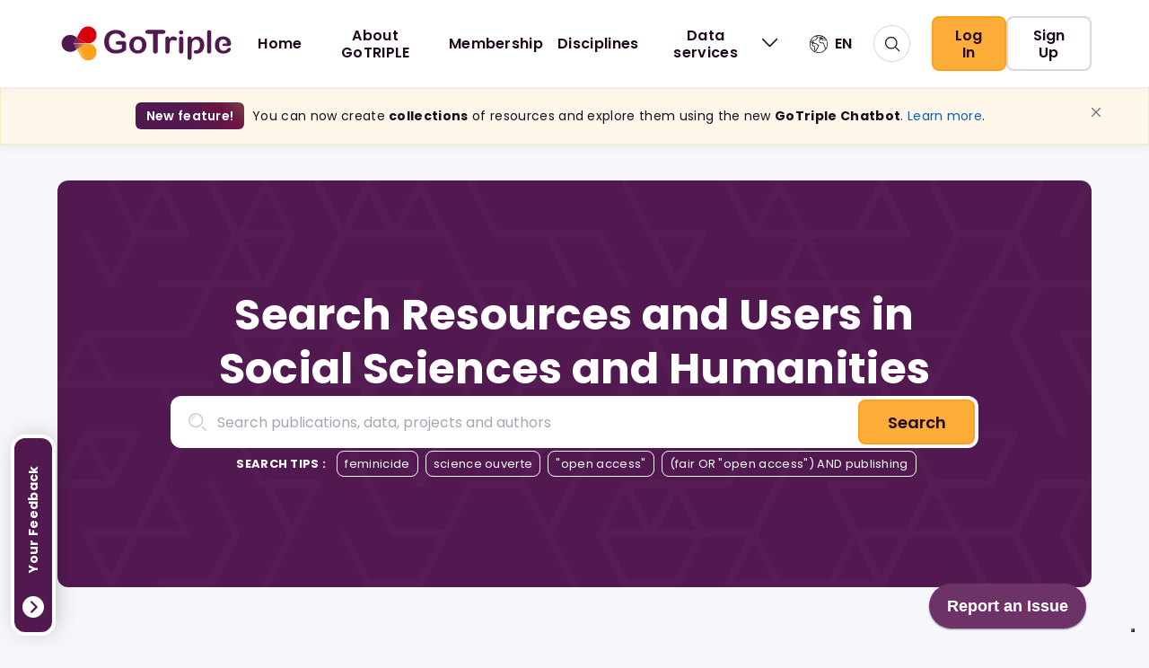

--- FILE ---
content_type: image/svg+xml
request_url: https://gotriple.eu/_next/static/media/bg-hero.24e4df70.svg
body_size: 1862
content:
<svg xmlns="http://www.w3.org/2000/svg" width="1313.942" height="470.608" viewBox="0 0 1313.942 470.608"><defs><style>.a{opacity:0.02;mix-blend-mode:hard-light;isolation:isolate;}.b{fill:#fff;}</style></defs><g class="a" transform="translate(0)"><g transform="translate(57.781)"><path class="b" d="M33.232,66.409a4.335,4.335,0,0,1-3.881-2.4L.458,6.27A4.334,4.334,0,0,1,8.211,2.392L37.1,60.135a4.338,4.338,0,0,1-1.936,5.813A4.213,4.213,0,0,1,33.232,66.409Z" transform="translate(0 0)"/></g><g transform="translate(86.678 0.005)"><path class="b" d="M62.178,66.4H4.335A4.33,4.33,0,0,1,.453,60.139L29.346,2.4a4.341,4.341,0,0,1,7.762,0l28.6,57.165A4.334,4.334,0,0,1,62.178,66.4ZM11.346,57.743H55.109L33.227,14.012Z" transform="translate(0)"/></g><g transform="translate(173.351)"><path class="b" d="M33.232,66.409a4.335,4.335,0,0,1-3.881-2.4L.458,6.27A4.334,4.334,0,0,1,8.211,2.392L37.1,60.135a4.338,4.338,0,0,1-1.936,5.813A4.212,4.212,0,0,1,33.232,66.409Z" transform="translate(0 0)"/></g><g transform="translate(207.915 0.005)"><path class="b" d="M62.178,66.4H4.335A4.33,4.33,0,0,1,.453,60.139L29.346,2.4a4.341,4.341,0,0,1,7.762,0l28.6,57.165A4.334,4.334,0,0,1,62.178,66.4ZM11.346,57.743H55.109L33.227,14.012Z" transform="translate(0)"/></g><g transform="translate(296.828)"><path class="b" d="M33.232,66.409a4.335,4.335,0,0,1-3.881-2.4L.458,6.27A4.334,4.334,0,0,1,8.211,2.392L37.1,60.135a4.338,4.338,0,0,1-1.936,5.813A4.213,4.213,0,0,1,33.232,66.409Z" transform="translate(0 0)"/></g><g transform="translate(326.724 0.005)"><path class="b" d="M62.178,66.4H4.335A4.33,4.33,0,0,1,.453,60.139L29.346,2.4a4.341,4.341,0,0,1,7.762,0l28.6,57.165A4.334,4.334,0,0,1,62.178,66.4ZM11.346,57.743H55.109L33.227,14.012Z"/></g><g transform="translate(386.128 0.005)"><path class="b" d="M62.178,66.4H4.335A4.33,4.33,0,0,1,.453,60.139L29.346,2.4a4.341,4.341,0,0,1,7.762,0l28.6,57.165A4.334,4.334,0,0,1,62.178,66.4ZM11.346,57.743H55.109L33.227,14.012Z"/></g><g transform="translate(474.928)"><path class="b" d="M33.232,66.409a4.335,4.335,0,0,1-3.881-2.4L.458,6.27A4.334,4.334,0,0,1,8.211,2.392L37.1,60.135a4.338,4.338,0,0,1-1.936,5.813A4.213,4.213,0,0,1,33.232,66.409Z" transform="translate(0 0)"/></g><g transform="translate(504.937 57.748)"><path class="b" d="M62.119,8.661H4.334A4.331,4.331,0,1,1,4.334,0H62.119a4.331,4.331,0,1,1,0,8.661Z"/></g><g transform="translate(564.341 57.748)"><path class="b" d="M62.119,8.661H4.334A4.331,4.331,0,1,1,4.334,0H62.119a4.331,4.331,0,1,1,0,8.661Z"/></g><g transform="translate(653.028)"><path class="b" d="M33.232,66.409a4.335,4.335,0,0,1-3.881-2.4L.458,6.27A4.334,4.334,0,0,1,8.211,2.392L37.1,60.135a4.338,4.338,0,0,1-1.936,5.813A4.213,4.213,0,0,1,33.232,66.409Z" transform="translate(0 0)"/></g><g transform="translate(683.149 57.748)"><path class="b" d="M62.119,8.661H4.334A4.331,4.331,0,1,1,4.334,0H62.119a4.331,4.331,0,1,1,0,8.661Z"/></g><g transform="translate(771.761)"><path class="b" d="M33.232,66.409a4.335,4.335,0,0,1-3.881-2.4L.458,6.27A4.334,4.334,0,0,1,8.211,2.392L37.1,60.135a4.338,4.338,0,0,1-1.936,5.813A4.213,4.213,0,0,1,33.232,66.409Z" transform="translate(0 0)"/></g><g transform="translate(801.958 0.005)"><path class="b" d="M62.178,66.4H4.335A4.33,4.33,0,0,1,.453,60.139L29.346,2.4a4.341,4.341,0,0,1,7.763,0l28.6,57.165A4.334,4.334,0,0,1,62.178,66.4ZM11.346,57.743H55.109L33.227,14.012Z"/></g><g transform="translate(861.362 57.748)"><path class="b" d="M62.119,8.661H4.334A4.331,4.331,0,1,1,4.334,0H62.119a4.331,4.331,0,1,1,0,8.661Z"/></g><g transform="translate(920.766 0.005)"><path class="b" d="M62.178,66.4H4.335A4.33,4.33,0,0,1,.453,60.139L29.346,2.4a4.341,4.341,0,0,1,7.763,0l28.6,57.165A4.334,4.334,0,0,1,62.178,66.4ZM11.346,57.743H55.109L33.227,14.012Z"/></g><g transform="translate(1009.227)"><path class="b" d="M33.232,66.409a4.335,4.335,0,0,1-3.881-2.4L.458,6.27A4.334,4.334,0,0,1,8.211,2.392L37.1,60.135a4.338,4.338,0,0,1-1.936,5.813A4.213,4.213,0,0,1,33.232,66.409Z" transform="translate(0 0)"/></g><g transform="translate(1039.574 57.748)"><path class="b" d="M62.119,8.661H4.334A4.331,4.331,0,1,1,4.334,0H62.119a4.331,4.331,0,1,1,0,8.661Z"/></g><g transform="translate(1103.031 0.01)"><path class="b" d="M4.329,66.4A4.322,4.322,0,0,1,.458,60.135L29.351,2.392A4.334,4.334,0,0,1,37.1,6.27L8.211,64.013A4.343,4.343,0,0,1,4.329,66.4Z"/></g><g transform="translate(1160.816 0.01)"><path class="b" d="M4.329,66.4A4.322,4.322,0,0,1,.458,60.135L29.35,2.392A4.334,4.334,0,0,1,37.1,6.27L8.211,64.013A4.343,4.343,0,0,1,4.329,66.4Z" transform="translate(0)"/></g><g transform="translate(28.888 57.747)"><path class="b" d="M33.232,66.405a4.335,4.335,0,0,1-3.881-2.4L.458,6.266A4.334,4.334,0,0,1,8.211,2.388L37.1,60.13a4.338,4.338,0,0,1-1.936,5.813A4.213,4.213,0,0,1,33.232,66.405Z" transform="translate(0 0)"/></g><g transform="translate(57.79 57.752)"><path class="b" d="M4.329,66.4A4.322,4.322,0,0,1,.458,60.135L29.35,2.392A4.334,4.334,0,0,1,37.1,6.27L8.211,64.013A4.343,4.343,0,0,1,4.329,66.4Z" transform="translate(0)"/></g><g transform="translate(115.571 115.491)"><path class="b" d="M62.119,8.661H4.334A4.331,4.331,0,1,1,4.334,0H62.119a4.331,4.331,0,1,1,0,8.661Z"/></g><g transform="translate(173.356 57.748)"><path class="b" d="M62.178,66.4H4.335A4.33,4.33,0,0,1,.453,60.139L29.346,2.4a4.341,4.341,0,0,1,7.762,0l28.6,57.165A4.334,4.334,0,0,1,62.178,66.4ZM11.346,57.743H55.109L33.227,14.012Z" transform="translate(0)"/></g><g transform="translate(237.472 57.752)"><path class="b" d="M4.329,66.4A4.322,4.322,0,0,1,.458,60.135L29.35,2.392A4.334,4.334,0,0,1,37.1,6.27L8.211,64.013A4.343,4.343,0,0,1,4.329,66.4Z" transform="translate(0)"/></g><g transform="translate(296.838 57.752)"><path class="b" d="M4.329,66.4A4.322,4.322,0,0,1,.458,60.135L29.35,2.392A4.334,4.334,0,0,1,37.1,6.27L8.211,64.013A4.343,4.343,0,0,1,4.329,66.4Z" transform="translate(0)"/></g><g transform="translate(356.426 115.491)"><path class="b" d="M62.119,8.661H4.334A4.331,4.331,0,1,1,4.334,0H62.119a4.331,4.331,0,1,1,0,8.661Z"/></g><g transform="translate(445.245 57.747)"><path class="b" d="M33.232,66.405a4.335,4.335,0,0,1-3.881-2.4L.458,6.266A4.334,4.334,0,0,1,8.211,2.388L37.1,60.13a4.338,4.338,0,0,1-1.936,5.813A4.213,4.213,0,0,1,33.232,66.405Z" transform="translate(0 0)"/></g><g transform="translate(475.234 115.491)"><path class="b" d="M62.119,8.661H4.334A4.331,4.331,0,1,1,4.334,0H62.119a4.331,4.331,0,1,1,0,8.661Z"/></g><g transform="translate(563.978 57.747)"><path class="b" d="M33.232,66.405a4.335,4.335,0,0,1-3.881-2.4L.458,6.266A4.334,4.334,0,0,1,8.211,2.388L37.1,60.13a4.338,4.338,0,0,1-1.936,5.813A4.213,4.213,0,0,1,33.232,66.405Z" transform="translate(0 0)"/></g><g transform="translate(623.344 57.747)"><path class="b" d="M33.232,66.405a4.335,4.335,0,0,1-3.881-2.4L.458,6.266A4.334,4.334,0,0,1,8.211,2.388L37.1,60.13a4.338,4.338,0,0,1-1.936,5.813A4.213,4.213,0,0,1,33.232,66.405Z" transform="translate(0 0)"/></g><g transform="translate(682.711 57.747)"><path class="b" d="M33.232,66.405a4.335,4.335,0,0,1-3.881-2.4L.458,6.266A4.334,4.334,0,0,1,8.211,2.388L37.1,60.13a4.338,4.338,0,0,1-1.936,5.813A4.213,4.213,0,0,1,33.232,66.405Z" transform="translate(0 0)"/></g><g transform="translate(712.404 57.752)"><path class="b" d="M4.329,66.4A4.322,4.322,0,0,1,.458,60.135L29.35,2.392A4.334,4.334,0,0,1,37.1,6.27L8.211,64.013A4.343,4.343,0,0,1,4.329,66.4Z" transform="translate(0)"/></g><g transform="translate(772.255 115.491)"><path class="b" d="M62.119,8.661H4.334A4.331,4.331,0,1,1,4.334,0H62.119a4.331,4.331,0,1,1,0,8.661Z"/></g><g transform="translate(831.66 57.748)"><path class="b" d="M62.178,66.4H4.335A4.33,4.33,0,0,1,.453,60.139L29.346,2.4a4.341,4.341,0,0,1,7.763,0l28.6,57.165A4.334,4.334,0,0,1,62.178,66.4ZM11.346,57.743H55.109L33.227,14.012Z"/></g><g transform="translate(891.064 115.491)"><path class="b" d="M62.119,8.661H4.334A4.331,4.331,0,1,1,4.334,0H62.119a4.331,4.331,0,1,1,0,8.661Z"/></g><g transform="translate(950.468 115.491)"><path class="b" d="M62.119,8.661H4.334A4.331,4.331,0,1,1,4.334,0H62.119a4.331,4.331,0,1,1,0,8.661Z"/></g><g transform="translate(1009.237 57.752)"><path class="b" d="M4.329,66.4A4.322,4.322,0,0,1,.458,60.135L29.35,2.392A4.334,4.334,0,0,1,37.1,6.27L8.211,64.013A4.343,4.343,0,0,1,4.329,66.4Z" transform="translate(0)"/></g><g transform="translate(1074.133 57.748)"><path class="b" d="M62.178,66.4H4.335A4.33,4.33,0,0,1,.453,60.139L29.346,2.4a4.341,4.341,0,0,1,7.763,0l28.6,57.165A4.334,4.334,0,0,1,62.178,66.4ZM11.346,57.743H55.109L33.227,14.012Z"/></g><g transform="translate(1131.919 115.491)"><path class="b" d="M62.119,8.661H4.334A4.331,4.331,0,1,1,4.334,0H62.119a4.331,4.331,0,1,1,0,8.661Z"/></g><g transform="translate(1189.704 115.491)"><path class="b" d="M62.119,8.661H4.334A4.331,4.331,0,1,1,4.334,0H62.119a4.331,4.331,0,1,1,0,8.661Z"/></g><g transform="translate(28.893 173.233)"><path class="b" d="M62.119,8.661H4.334A4.331,4.331,0,1,1,4.334,0H62.119a4.331,4.331,0,1,1,0,8.661Z"/></g><g transform="translate(86.679 173.233)"><path class="b" d="M62.119,8.661H4.334A4.331,4.331,0,1,1,4.334,0H62.119a4.331,4.331,0,1,1,0,8.661Z"/></g><g transform="translate(144.468 115.499)"><path class="b" d="M4.329,66.4A4.322,4.322,0,0,1,.458,60.13L29.35,2.388A4.334,4.334,0,0,1,37.1,6.266L8.211,64.009A4.343,4.343,0,0,1,4.329,66.4Z" transform="translate(0 0)"/></g><g transform="translate(207.916 173.233)"><path class="b" d="M62.119,8.661H4.334A4.331,4.331,0,1,1,4.334,0H62.119a4.331,4.331,0,1,1,0,8.661Z"/></g><g transform="translate(267.319 115.491)"><path class="b" d="M62.178,66.4H4.335A4.33,4.33,0,0,1,.453,60.139L29.346,2.4a4.341,4.341,0,0,1,7.762,0l28.6,57.165A4.334,4.334,0,0,1,62.178,66.4ZM11.346,57.743H55.109L33.227,14.012Z"/></g><g transform="translate(326.724 115.491)"><path class="b" d="M62.178,66.4H4.335A4.33,4.33,0,0,1,.453,60.139L29.346,2.4a4.341,4.341,0,0,1,7.762,0l28.6,57.165A4.334,4.334,0,0,1,62.178,66.4ZM11.346,57.743H55.109L33.227,14.012Z"/></g><g transform="translate(385.888 115.499)"><path class="b" d="M4.329,66.4A4.322,4.322,0,0,1,.458,60.13L29.35,2.388A4.334,4.334,0,0,1,37.1,6.266L8.211,64.009A4.343,4.343,0,0,1,4.329,66.4Z" transform="translate(0 0)"/></g><g transform="translate(474.928 115.49)"><path class="b" d="M33.232,66.405a4.335,4.335,0,0,1-3.881-2.4L.458,6.266A4.334,4.334,0,0,1,8.211,2.388L37.1,60.13a4.338,4.338,0,0,1-1.936,5.813A4.213,4.213,0,0,1,33.232,66.405Z" transform="translate(0 0)"/></g><g transform="translate(504.936 115.491)"><path class="b" d="M62.178,66.4H4.335A4.33,4.33,0,0,1,.453,60.139L29.346,2.4a4.341,4.341,0,0,1,7.763,0l28.6,57.165A4.334,4.334,0,0,1,62.178,66.4ZM11.346,57.743H55.109L33.227,14.012Z"/></g><g transform="translate(564.341 173.233)"><path class="b" d="M62.119,8.661H4.334A4.331,4.331,0,1,1,4.334,0H62.119a4.331,4.331,0,1,1,0,8.661Z"/></g><g transform="translate(623.745 173.233)"><path class="b" d="M62.119,8.661H4.334A4.331,4.331,0,1,1,4.334,0H62.119a4.331,4.331,0,1,1,0,8.661Z"/></g><g transform="translate(683.149 173.233)"><path class="b" d="M62.119,8.661H4.334A4.331,4.331,0,1,1,4.334,0H62.119a4.331,4.331,0,1,1,0,8.661Z"/></g><g transform="translate(742.553 173.233)"><path class="b" d="M62.119,8.661H4.334A4.331,4.331,0,1,1,4.334,0H62.119a4.331,4.331,0,1,1,0,8.661Z"/></g><g transform="translate(831.127 115.49)"><path class="b" d="M33.232,66.405a4.335,4.335,0,0,1-3.881-2.4L.458,6.266A4.334,4.334,0,0,1,8.211,2.388L37.1,60.13a4.338,4.338,0,0,1-1.936,5.813A4.213,4.213,0,0,1,33.232,66.405Z" transform="translate(0 0)"/></g><g transform="translate(890.494 115.49)"><path class="b" d="M33.232,66.405a4.335,4.335,0,0,1-3.881-2.4L.458,6.266A4.334,4.334,0,0,1,8.211,2.388L37.1,60.13a4.338,4.338,0,0,1-1.936,5.813A4.213,4.213,0,0,1,33.232,66.405Z" transform="translate(0 0)"/></g><g transform="translate(920.187 115.499)"><path class="b" d="M4.329,66.4A4.322,4.322,0,0,1,.458,60.13L29.35,2.388A4.334,4.334,0,0,1,37.1,6.266L8.211,64.009A4.343,4.343,0,0,1,4.329,66.4Z" transform="translate(0 0)"/></g><g transform="translate(980.17 173.233)"><path class="b" d="M62.119,8.661H4.334A4.331,4.331,0,1,1,4.334,0H62.119a4.331,4.331,0,1,1,0,8.661Z"/></g><g transform="translate(1038.92 115.499)"><path class="b" d="M4.329,66.4A4.322,4.322,0,0,1,.458,60.13L29.35,2.388A4.334,4.334,0,0,1,37.1,6.266L8.211,64.009A4.343,4.343,0,0,1,4.329,66.4Z" transform="translate(0 0)"/></g><g transform="translate(1103.031 115.499)"><path class="b" d="M4.329,66.4A4.322,4.322,0,0,1,.458,60.13L29.351,2.388A4.334,4.334,0,0,1,37.1,6.266L8.211,64.009A4.343,4.343,0,0,1,4.329,66.4Z" transform="translate(0 0)"/></g><g transform="translate(1160.811 173.233)"><path class="b" d="M62.119,8.661H4.334A4.331,4.331,0,1,1,4.334,0H62.119a4.331,4.331,0,1,1,0,8.661Z"/></g><g transform="translate(0 173.233)"><path class="b" d="M62.178,66.4H4.335A4.33,4.33,0,0,1,.453,60.139L29.346,2.4a4.341,4.341,0,0,1,7.762,0l28.6,57.165A4.334,4.334,0,0,1,62.178,66.4ZM11.346,57.743H55.109L33.227,14.012Z" transform="translate(0)"/></g><g transform="translate(57.786 230.976)"><path class="b" d="M62.119,8.661H4.334A4.331,4.331,0,1,1,4.334,0H62.119a4.331,4.331,0,1,1,0,8.661Z"/></g><g transform="translate(115.571 230.976)"><path class="b" d="M62.119,8.661H4.334A4.331,4.331,0,1,1,4.334,0H62.119a4.331,4.331,0,1,1,0,8.661Z"/></g><g transform="translate(202.244 173.232)"><path class="b" d="M33.232,66.405a4.335,4.335,0,0,1-3.881-2.4L.458,6.266A4.334,4.334,0,0,1,8.211,2.388L37.1,60.13a4.338,4.338,0,0,1-1.936,5.813A4.212,4.212,0,0,1,33.232,66.405Z" transform="translate(0 0)"/></g><g transform="translate(237.472 173.238)"><path class="b" d="M4.329,66.4A4.322,4.322,0,0,1,.458,60.135L29.35,2.392A4.334,4.334,0,0,1,37.1,6.27L8.211,64.013A4.343,4.343,0,0,1,4.329,66.4Z" transform="translate(0)"/></g><g transform="translate(297.021 173.233)"><path class="b" d="M62.178,66.4H4.335A4.33,4.33,0,0,1,.453,60.139L29.346,2.4a4.341,4.341,0,0,1,7.762,0l28.6,57.165A4.334,4.334,0,0,1,62.178,66.4ZM11.346,57.743H55.109L33.227,14.012Z"/></g><g transform="translate(356.426 230.976)"><path class="b" d="M62.119,8.661H4.334A4.331,4.331,0,1,1,4.334,0H62.119a4.331,4.331,0,1,1,0,8.661Z"/></g><g transform="translate(415.83 230.976)"><path class="b" d="M62.119,8.661H4.334A4.331,4.331,0,1,1,4.334,0H62.119a4.331,4.331,0,1,1,0,8.661Z"/></g><g transform="translate(474.938 173.238)"><path class="b" d="M4.329,66.4A4.322,4.322,0,0,1,.458,60.135L29.35,2.392A4.334,4.334,0,0,1,37.1,6.27L8.211,64.013A4.343,4.343,0,0,1,4.329,66.4Z" transform="translate(0)"/></g><g transform="translate(534.639 230.976)"><path class="b" d="M62.119,8.661H4.334A4.331,4.331,0,1,1,4.334,0H62.119a4.331,4.331,0,1,1,0,8.661Z"/></g><g transform="translate(593.671 173.238)"><path class="b" d="M4.329,66.4A4.322,4.322,0,0,1,.458,60.135L29.35,2.392A4.334,4.334,0,0,1,37.1,6.27L8.211,64.013A4.343,4.343,0,0,1,4.329,66.4Z" transform="translate(0)"/></g><g transform="translate(682.711 173.232)"><path class="b" d="M33.232,66.405a4.335,4.335,0,0,1-3.881-2.4L.458,6.266A4.334,4.334,0,0,1,8.211,2.388L37.1,60.13a4.338,4.338,0,0,1-1.936,5.813A4.213,4.213,0,0,1,33.232,66.405Z" transform="translate(0 0)"/></g><g transform="translate(712.851 230.976)"><path class="b" d="M62.119,8.661H4.334A4.331,4.331,0,1,1,4.334,0H62.119a4.331,4.331,0,1,1,0,8.661Z"/></g><g transform="translate(801.444 173.232)"><path class="b" d="M33.232,66.405a4.335,4.335,0,0,1-3.881-2.4L.458,6.266A4.334,4.334,0,0,1,8.211,2.388L37.1,60.13a4.338,4.338,0,0,1-1.936,5.813A4.213,4.213,0,0,1,33.232,66.405Z" transform="translate(0 0)"/></g><g transform="translate(831.137 173.238)"><path class="b" d="M4.329,66.4A4.322,4.322,0,0,1,.458,60.135L29.35,2.392A4.334,4.334,0,0,1,37.1,6.27L8.211,64.013A4.343,4.343,0,0,1,4.329,66.4Z" transform="translate(0)"/></g><g transform="translate(891.064 173.233)"><path class="b" d="M62.178,66.4H4.335A4.33,4.33,0,0,1,.453,60.139L29.346,2.4a4.341,4.341,0,0,1,7.763,0l28.6,57.165A4.334,4.334,0,0,1,62.178,66.4ZM11.346,57.743H55.108L33.227,14.012Z" transform="translate(0)"/></g><g transform="translate(979.544 173.232)"><path class="b" d="M33.232,66.405a4.335,4.335,0,0,1-3.881-2.4L.458,6.266A4.334,4.334,0,0,1,8.211,2.388L37.1,60.13a4.338,4.338,0,0,1-1.936,5.813A4.213,4.213,0,0,1,33.232,66.405Z" transform="translate(0 0)"/></g><g transform="translate(1009.237 173.238)"><path class="b" d="M4.329,66.4A4.322,4.322,0,0,1,.458,60.135L29.35,2.392A4.334,4.334,0,0,1,37.1,6.27L8.211,64.013A4.343,4.343,0,0,1,4.329,66.4Z" transform="translate(0)"/></g><g transform="translate(1103.021 173.232)"><path class="b" d="M33.232,66.405a4.335,4.335,0,0,1-3.881-2.4L.458,6.266A4.334,4.334,0,0,1,8.211,2.388L37.1,60.13a4.338,4.338,0,0,1-1.936,5.813A4.213,4.213,0,0,1,33.232,66.405Z" transform="translate(0 0)"/></g><g transform="translate(1160.806 173.232)"><path class="b" d="M33.232,66.405a4.335,4.335,0,0,1-3.881-2.4L.458,6.266A4.334,4.334,0,0,1,8.211,2.388L37.1,60.13a4.338,4.338,0,0,1-1.936,5.813A4.213,4.213,0,0,1,33.232,66.405Z" transform="translate(0 0)"/></g><g transform="translate(1189.704 230.976)"><path class="b" d="M62.119,8.661H4.334A4.331,4.331,0,1,1,4.334,0H62.119a4.331,4.331,0,1,1,0,8.661Z"/></g><g transform="translate(28.893 288.719)"><path class="b" d="M62.119,8.661H4.334A4.331,4.331,0,1,1,4.334,0H62.119a4.331,4.331,0,1,1,0,8.661Z"/></g><g transform="translate(115.566 230.975)"><path class="b" d="M33.232,66.405a4.335,4.335,0,0,1-3.881-2.4L.458,6.266A4.334,4.334,0,0,1,8.211,2.388L37.1,60.13a4.338,4.338,0,0,1-1.936,5.813A4.213,4.213,0,0,1,33.232,66.405Z" transform="translate(0 0)"/></g><g transform="translate(144.464 288.719)"><path class="b" d="M62.119,8.661H4.334A4.331,4.331,0,1,1,4.334,0H62.119a4.331,4.331,0,1,1,0,8.661Z"/></g><g transform="translate(202.253 230.98)"><path class="b" d="M4.329,66.4A4.322,4.322,0,0,1,.458,60.135L29.35,2.392A4.334,4.334,0,0,1,37.1,6.27L8.211,64.013A4.343,4.343,0,0,1,4.329,66.4Z" transform="translate(0 0)"/></g><g transform="translate(267.32 288.719)"><path class="b" d="M62.119,8.661H4.334A4.331,4.331,0,1,1,4.334,0H62.119a4.331,4.331,0,1,1,0,8.661Z"/></g><g transform="translate(326.724 230.976)"><path class="b" d="M62.178,66.4H4.335A4.33,4.33,0,0,1,.453,60.139L29.346,2.4a4.341,4.341,0,0,1,7.762,0l28.6,57.165A4.334,4.334,0,0,1,62.178,66.4ZM11.346,57.743H55.109L33.227,14.012Z"/></g><g transform="translate(385.888 230.98)"><path class="b" d="M4.329,66.4A4.322,4.322,0,0,1,.458,60.135L29.35,2.392A4.334,4.334,0,0,1,37.1,6.27L8.211,64.013A4.343,4.343,0,0,1,4.329,66.4Z" transform="translate(0 0)"/></g><g transform="translate(445.255 230.98)"><path class="b" d="M4.329,66.4A4.322,4.322,0,0,1,.458,60.135L29.35,2.392A4.334,4.334,0,0,1,37.1,6.27L8.211,64.013A4.343,4.343,0,0,1,4.329,66.4Z" transform="translate(0 0)"/></g><g transform="translate(504.621 230.98)"><path class="b" d="M4.329,66.4A4.322,4.322,0,0,1,.458,60.135L29.35,2.392A4.334,4.334,0,0,1,37.1,6.27L8.211,64.013A4.343,4.343,0,0,1,4.329,66.4Z" transform="translate(0 0)"/></g><g transform="translate(564.341 288.719)"><path class="b" d="M62.119,8.661H4.334A4.331,4.331,0,1,1,4.334,0H62.119a4.331,4.331,0,1,1,0,8.661Z"/></g><g transform="translate(623.745 230.976)"><path class="b" d="M62.178,66.4H4.335A4.33,4.33,0,0,1,.453,60.139L29.346,2.4a4.341,4.341,0,0,1,7.763,0l28.6,57.165A4.334,4.334,0,0,1,62.178,66.4ZM11.346,57.743H55.109L33.227,14.012Z"/></g><g transform="translate(682.721 230.98)"><path class="b" d="M4.329,66.4A4.322,4.322,0,0,1,.458,60.135L29.35,2.392A4.334,4.334,0,0,1,37.1,6.27L8.211,64.013A4.343,4.343,0,0,1,4.329,66.4Z" transform="translate(0 0)"/></g><g transform="translate(742.554 230.976)"><path class="b" d="M62.178,66.4H4.335A4.33,4.33,0,0,1,.453,60.139L29.346,2.4a4.341,4.341,0,0,1,7.763,0l28.6,57.165A4.334,4.334,0,0,1,62.178,66.4ZM11.346,57.743H55.109L33.227,14.012Z"/></g><g transform="translate(801.958 288.719)"><path class="b" d="M62.119,8.661H4.334A4.331,4.331,0,1,1,4.334,0H62.119a4.331,4.331,0,1,1,0,8.661Z"/></g><g transform="translate(861.362 230.976)"><path class="b" d="M62.178,66.4H4.335A4.33,4.33,0,0,1,.453,60.139L29.346,2.4a4.341,4.341,0,0,1,7.763,0l28.6,57.165A4.334,4.334,0,0,1,62.178,66.4ZM11.346,57.743H55.109L33.227,14.012Z"/></g><g transform="translate(949.86 230.975)"><path class="b" d="M33.232,66.405a4.335,4.335,0,0,1-3.881-2.4L.458,6.266A4.334,4.334,0,0,1,8.211,2.388L37.1,60.13a4.338,4.338,0,0,1-1.936,5.813A4.213,4.213,0,0,1,33.232,66.405Z" transform="translate(0 0)"/></g><g transform="translate(979.554 230.98)"><path class="b" d="M4.329,66.4A4.322,4.322,0,0,1,.458,60.135L29.35,2.392A4.334,4.334,0,0,1,37.1,6.27L8.211,64.013A4.343,4.343,0,0,1,4.329,66.4Z" transform="translate(0 0)"/></g><g transform="translate(1039.574 288.719)"><path class="b" d="M62.119,8.661H4.334A4.331,4.331,0,1,1,4.334,0H62.119a4.331,4.331,0,1,1,0,8.661Z"/></g><g transform="translate(1131.913 230.975)"><path class="b" d="M33.232,66.405a4.335,4.335,0,0,1-3.881-2.4L.458,6.266A4.334,4.334,0,0,1,8.211,2.388L37.1,60.13a4.338,4.338,0,0,1-1.936,5.813A4.213,4.213,0,0,1,33.232,66.405Z" transform="translate(0 0)"/></g><g transform="translate(1189.699 230.975)"><path class="b" d="M33.232,66.405a4.335,4.335,0,0,1-3.881-2.4L.458,6.266A4.334,4.334,0,0,1,8.211,2.388L37.1,60.13a4.338,4.338,0,0,1-1.936,5.813A4.213,4.213,0,0,1,33.232,66.405Z" transform="translate(0 0)"/></g><g transform="translate(0 288.719)"><path class="b" d="M62.178,66.4H4.335A4.33,4.33,0,0,1,.453,60.139L29.346,2.4a4.341,4.341,0,0,1,7.762,0l28.6,57.165A4.334,4.334,0,0,1,62.178,66.4ZM11.346,57.743H55.109L33.227,14.012Z" transform="translate(0)"/></g><g transform="translate(57.79 288.723)"><path class="b" d="M4.329,66.4A4.322,4.322,0,0,1,.458,60.135L29.35,2.392A4.334,4.334,0,0,1,37.1,6.27L8.211,64.013A4.343,4.343,0,0,1,4.329,66.4Z" transform="translate(0 0)"/></g><g transform="translate(115.576 288.723)"><path class="b" d="M4.329,66.4A4.322,4.322,0,0,1,.458,60.135L29.35,2.392A4.334,4.334,0,0,1,37.1,6.27L8.211,64.013A4.343,4.343,0,0,1,4.329,66.4Z" transform="translate(0 0)"/></g><g transform="translate(202.244 288.713)"><path class="b" d="M33.232,66.409a4.335,4.335,0,0,1-3.881-2.4L.458,6.27A4.334,4.334,0,0,1,8.211,2.392L37.1,60.135a4.338,4.338,0,0,1-1.936,5.813A4.212,4.212,0,0,1,33.232,66.409Z" transform="translate(0 0)"/></g><g transform="translate(237.618 346.461)"><path class="b" d="M62.119,8.661H4.334A4.331,4.331,0,1,1,4.334,0H62.119a4.331,4.331,0,1,1,0,8.661Z"/></g><g transform="translate(326.512 288.713)"><path class="b" d="M33.232,66.409a4.335,4.335,0,0,1-3.881-2.4L.458,6.27A4.334,4.334,0,0,1,8.211,2.392L37.1,60.135a4.338,4.338,0,0,1-1.936,5.813A4.212,4.212,0,0,1,33.232,66.409Z" transform="translate(0 0)"/></g><g transform="translate(385.878 288.713)"><path class="b" d="M33.232,66.409a4.335,4.335,0,0,1-3.881-2.4L.458,6.27A4.334,4.334,0,0,1,8.211,2.392L37.1,60.135a4.338,4.338,0,0,1-1.936,5.813A4.212,4.212,0,0,1,33.232,66.409Z" transform="translate(0 0)"/></g><g transform="translate(415.571 288.723)"><path class="b" d="M4.329,66.4A4.322,4.322,0,0,1,.458,60.135L29.35,2.392A4.334,4.334,0,0,1,37.1,6.27L8.211,64.013A4.343,4.343,0,0,1,4.329,66.4Z" transform="translate(0 0)"/></g><g transform="translate(475.234 346.461)"><path class="b" d="M62.119,8.661H4.334A4.331,4.331,0,1,1,4.334,0H62.119a4.331,4.331,0,1,1,0,8.661Z"/></g><g transform="translate(534.304 288.723)"><path class="b" d="M4.329,66.4A4.322,4.322,0,0,1,.458,60.135L29.35,2.392A4.334,4.334,0,0,1,37.1,6.27L8.211,64.013A4.343,4.343,0,0,1,4.329,66.4Z" transform="translate(0 0)"/></g><g transform="translate(593.671 288.723)"><path class="b" d="M4.329,66.4A4.322,4.322,0,0,1,.458,60.135L29.35,2.392A4.334,4.334,0,0,1,37.1,6.27L8.211,64.013A4.343,4.343,0,0,1,4.329,66.4Z" transform="translate(0 0)"/></g><g transform="translate(653.447 346.461)"><path class="b" d="M62.119,8.661H4.334A4.331,4.331,0,1,1,4.334,0H62.119a4.331,4.331,0,1,1,0,8.661Z"/></g><g transform="translate(712.851 346.461)"><path class="b" d="M62.119,8.661H4.334A4.331,4.331,0,1,1,4.334,0H62.119a4.331,4.331,0,1,1,0,8.661Z"/></g><g transform="translate(771.771 288.723)"><path class="b" d="M4.329,66.4A4.322,4.322,0,0,1,.458,60.135L29.35,2.392A4.334,4.334,0,0,1,37.1,6.27L8.211,64.013A4.343,4.343,0,0,1,4.329,66.4Z" transform="translate(0 0)"/></g><g transform="translate(831.137 288.723)"><path class="b" d="M4.329,66.4A4.322,4.322,0,0,1,.458,60.135L29.35,2.392A4.334,4.334,0,0,1,37.1,6.27L8.211,64.013A4.343,4.343,0,0,1,4.329,66.4Z" transform="translate(0 0)"/></g><g transform="translate(891.064 346.461)"><path class="b" d="M62.119,8.661H4.334A4.331,4.331,0,1,1,4.334,0H62.119a4.331,4.331,0,1,1,0,8.661Z"/></g><g transform="translate(979.544 288.713)"><path class="b" d="M33.232,66.409a4.335,4.335,0,0,1-3.881-2.4L.458,6.27A4.334,4.334,0,0,1,8.211,2.392L37.1,60.135a4.338,4.338,0,0,1-1.936,5.813A4.212,4.212,0,0,1,33.232,66.409Z" transform="translate(0 0)"/></g><g transform="translate(1009.872 346.461)"><path class="b" d="M62.119,8.661H4.334A4.331,4.331,0,1,1,4.334,0H62.119a4.331,4.331,0,1,1,0,8.661Z"/></g><g transform="translate(1074.138 288.723)"><path class="b" d="M4.329,66.4A4.322,4.322,0,0,1,.458,60.135L29.351,2.392A4.334,4.334,0,0,1,37.1,6.27L8.211,64.013A4.343,4.343,0,0,1,4.329,66.4Z" transform="translate(0 0)"/></g><g transform="translate(1131.919 346.461)"><path class="b" d="M62.119,8.661H4.334A4.331,4.331,0,1,1,4.334,0H62.119a4.331,4.331,0,1,1,0,8.661Z"/></g><g transform="translate(1218.591 288.713)"><path class="b" d="M33.232,66.409a4.335,4.335,0,0,1-3.881-2.4L.458,6.27A4.334,4.334,0,0,1,8.211,2.392L37.1,60.135a4.338,4.338,0,0,1-1.936,5.813A4.212,4.212,0,0,1,33.232,66.409Z" transform="translate(0 0)"/></g><g transform="translate(28.893 404.204)"><path class="b" d="M62.119,8.661H4.334A4.331,4.331,0,1,1,4.334,0H62.119a4.331,4.331,0,1,1,0,8.661Z"/></g><g transform="translate(86.678 346.461)"><path class="b" d="M62.178,66.4H4.335A4.33,4.33,0,0,1,.453,60.139L29.346,2.4a4.341,4.341,0,0,1,7.762,0l28.6,57.165A4.334,4.334,0,0,1,62.178,66.4ZM11.346,57.743H55.109L33.227,14.012Z" transform="translate(0)"/></g><g transform="translate(173.351 346.46)"><path class="b" d="M33.232,66.405a4.335,4.335,0,0,1-3.881-2.4L.458,6.266A4.334,4.334,0,0,1,8.211,2.388L37.1,60.13a4.338,4.338,0,0,1-1.936,5.813A4.212,4.212,0,0,1,33.232,66.405Z" transform="translate(0 0)"/></g><g transform="translate(237.462 346.46)"><path class="b" d="M33.232,66.405a4.335,4.335,0,0,1-3.881-2.4L.458,6.266A4.334,4.334,0,0,1,8.211,2.388L37.1,60.13a4.338,4.338,0,0,1-1.936,5.813A4.212,4.212,0,0,1,33.232,66.405Z" transform="translate(0 0)"/></g><g transform="translate(267.155 346.466)"><path class="b" d="M4.329,66.4A4.322,4.322,0,0,1,.458,60.135L29.35,2.392A4.334,4.334,0,0,1,37.1,6.27L8.211,64.013A4.343,4.343,0,0,1,4.329,66.4Z" transform="translate(0 0)"/></g><g transform="translate(356.195 346.46)"><path class="b" d="M33.232,66.405a4.335,4.335,0,0,1-3.881-2.4L.458,6.266A4.334,4.334,0,0,1,8.211,2.388L37.1,60.13a4.338,4.338,0,0,1-1.936,5.813A4.212,4.212,0,0,1,33.232,66.405Z" transform="translate(0 0)"/></g><g transform="translate(386.128 404.204)"><path class="b" d="M62.119,8.661H4.334A4.331,4.331,0,1,1,4.334,0H62.119a4.331,4.331,0,1,1,0,8.661Z"/></g><g transform="translate(445.255 346.466)"><path class="b" d="M4.329,66.4A4.322,4.322,0,0,1,.458,60.135L29.35,2.392A4.334,4.334,0,0,1,37.1,6.27L8.211,64.013A4.343,4.343,0,0,1,4.329,66.4Z" transform="translate(0 0)"/></g><g transform="translate(534.294 346.46)"><path class="b" d="M33.232,66.405a4.335,4.335,0,0,1-3.881-2.4L.458,6.266A4.334,4.334,0,0,1,8.211,2.388L37.1,60.13a4.338,4.338,0,0,1-1.936,5.813A4.212,4.212,0,0,1,33.232,66.405Z" transform="translate(0 0)"/></g><g transform="translate(563.987 346.466)"><path class="b" d="M4.329,66.4A4.322,4.322,0,0,1,.458,60.135L29.351,2.392A4.334,4.334,0,0,1,37.1,6.27L8.211,64.013A4.343,4.343,0,0,1,4.329,66.4Z" transform="translate(0 0)"/></g><g transform="translate(623.745 346.461)"><path class="b" d="M62.178,66.4H4.335A4.33,4.33,0,0,1,.453,60.139L29.346,2.4a4.341,4.341,0,0,1,7.763,0l28.6,57.165A4.334,4.334,0,0,1,62.178,66.4ZM11.346,57.743H55.109L33.227,14.012Z"/></g><g transform="translate(683.149 346.461)"><path class="b" d="M62.178,66.4H4.335A4.33,4.33,0,0,1,.453,60.139L29.346,2.4a4.341,4.341,0,0,1,7.763,0l28.6,57.165A4.334,4.334,0,0,1,62.178,66.4ZM11.346,57.743H55.109L33.227,14.012Z"/></g><g transform="translate(742.553 404.204)"><path class="b" d="M62.119,8.661H4.334A4.331,4.331,0,1,1,4.334,0H62.119a4.331,4.331,0,1,1,0,8.661Z"/></g><g transform="translate(801.454 346.466)"><path class="b" d="M4.329,66.4A4.322,4.322,0,0,1,.458,60.135L29.35,2.392A4.334,4.334,0,0,1,37.1,6.27L8.211,64.013A4.343,4.343,0,0,1,4.329,66.4Z" transform="translate(0 0)"/></g><g transform="translate(890.494 346.46)"><path class="b" d="M33.232,66.405a4.335,4.335,0,0,1-3.881-2.4L.458,6.266A4.334,4.334,0,0,1,8.211,2.388L37.1,60.13a4.338,4.338,0,0,1-1.936,5.813A4.212,4.212,0,0,1,33.232,66.405Z" transform="translate(0 0)"/></g><g transform="translate(920.766 404.204)"><path class="b" d="M62.119,8.661H4.334A4.331,4.331,0,1,1,4.334,0H62.119a4.331,4.331,0,1,1,0,8.661Z"/></g><g transform="translate(980.171 346.461)"><path class="b" d="M62.178,66.4H4.335A4.33,4.33,0,0,1,.453,60.139L29.346,2.4a4.341,4.341,0,0,1,7.763,0l28.6,57.165A4.334,4.334,0,0,1,62.178,66.4ZM11.346,57.743H55.108L33.227,14.012Z" transform="translate(0)"/></g><g transform="translate(1039.574 404.204)"><path class="b" d="M62.119,8.661H4.334A4.331,4.331,0,1,1,4.334,0H62.119a4.331,4.331,0,1,1,0,8.661Z"/></g><g transform="translate(1103.031 346.466)"><path class="b" d="M4.329,66.4A4.322,4.322,0,0,1,.458,60.135L29.351,2.392A4.334,4.334,0,0,1,37.1,6.27L8.211,64.013A4.343,4.343,0,0,1,4.329,66.4Z" transform="translate(0 0)"/></g><g transform="translate(1160.816 346.466)"><path class="b" d="M4.329,66.4A4.322,4.322,0,0,1,.458,60.135L29.35,2.392A4.334,4.334,0,0,1,37.1,6.27L8.211,64.013A4.343,4.343,0,0,1,4.329,66.4Z" transform="translate(0 0)"/></g><g transform="translate(28.888 404.199)"><path class="b" d="M33.232,66.409a4.335,4.335,0,0,1-3.881-2.4L.458,6.27A4.334,4.334,0,0,1,8.211,2.392L37.1,60.135a4.338,4.338,0,0,1-1.936,5.813A4.212,4.212,0,0,1,33.232,66.409Z" transform="translate(0 0)"/></g><g transform="translate(57.79 404.208)"><path class="b" d="M4.329,66.4A4.322,4.322,0,0,1,.458,60.135L29.35,2.392A4.334,4.334,0,0,1,37.1,6.27L8.211,64.013A4.343,4.343,0,0,1,4.329,66.4Z" transform="translate(0 0)"/></g><g transform="translate(115.571 461.947)"><path class="b" d="M62.119,8.661H4.334A4.331,4.331,0,1,1,4.334,0H62.119a4.331,4.331,0,1,1,0,8.661Z"/></g><g transform="translate(173.361 404.208)"><path class="b" d="M4.329,66.4A4.322,4.322,0,0,1,.458,60.135L29.35,2.392A4.334,4.334,0,0,1,37.1,6.27L8.211,64.013A4.343,4.343,0,0,1,4.329,66.4Z" transform="translate(0 0)"/></g><g transform="translate(237.472 404.208)"><path class="b" d="M4.329,66.4A4.322,4.322,0,0,1,.458,60.135L29.35,2.392A4.334,4.334,0,0,1,37.1,6.27L8.211,64.013A4.343,4.343,0,0,1,4.329,66.4Z" transform="translate(0 0)"/></g><g transform="translate(326.512 404.199)"><path class="b" d="M33.232,66.409a4.335,4.335,0,0,1-3.881-2.4L.458,6.27A4.334,4.334,0,0,1,8.211,2.392L37.1,60.135a4.338,4.338,0,0,1-1.936,5.813A4.212,4.212,0,0,1,33.232,66.409Z" transform="translate(0 0)"/></g><g transform="translate(356.426 461.947)"><path class="b" d="M62.119,8.661H4.334A4.331,4.331,0,1,1,4.334,0H62.119a4.331,4.331,0,1,1,0,8.661Z"/></g><g transform="translate(415.571 404.208)"><path class="b" d="M4.329,66.4A4.322,4.322,0,0,1,.458,60.135L29.35,2.392A4.334,4.334,0,0,1,37.1,6.27L8.211,64.013A4.343,4.343,0,0,1,4.329,66.4Z" transform="translate(0 0)"/></g><g transform="translate(563.978 404.199)"><path class="b" d="M33.232,66.409a4.335,4.335,0,0,1-3.881-2.4L.458,6.27A4.334,4.334,0,0,1,8.211,2.392L37.1,60.135a4.338,4.338,0,0,1-1.936,5.813A4.212,4.212,0,0,1,33.232,66.409Z" transform="translate(0 0)"/></g><g transform="translate(623.344 404.199)"><path class="b" d="M33.232,66.409a4.335,4.335,0,0,1-3.881-2.4L.458,6.27A4.334,4.334,0,0,1,8.211,2.392L37.1,60.135a4.338,4.338,0,0,1-1.936,5.813A4.212,4.212,0,0,1,33.232,66.409Z" transform="translate(0 0)"/></g><g transform="translate(653.447 461.947)"><path class="b" d="M62.119,8.661H4.334A4.331,4.331,0,1,1,4.334,0H62.119a4.331,4.331,0,1,1,0,8.661Z"/></g><g transform="translate(712.404 404.208)"><path class="b" d="M4.329,66.4A4.322,4.322,0,0,1,.458,60.135L29.35,2.392A4.334,4.334,0,0,1,37.1,6.27L8.211,64.013A4.343,4.343,0,0,1,4.329,66.4Z" transform="translate(0 0)"/></g><g transform="translate(772.256 404.204)"><path class="b" d="M62.178,66.4H4.335A4.33,4.33,0,0,1,.453,60.139L29.346,2.4a4.341,4.341,0,0,1,7.763,0l28.6,57.165A4.334,4.334,0,0,1,62.178,66.4ZM11.346,57.743H55.109L33.227,14.012Z" transform="translate(0)"/></g><g transform="translate(831.66 461.947)"><path class="b" d="M62.119,8.661H4.334A4.331,4.331,0,1,1,4.334,0H62.119a4.331,4.331,0,1,1,0,8.661Z"/></g><g transform="translate(891.064 404.204)"><path class="b" d="M62.178,66.4H4.335A4.33,4.33,0,0,1,.453,60.139L29.346,2.4a4.341,4.341,0,0,1,7.763,0l28.6,57.165A4.334,4.334,0,0,1,62.178,66.4ZM11.346,57.743H55.108L33.227,14.012Z" transform="translate(0)"/></g><g transform="translate(949.87 404.208)"><path class="b" d="M4.329,66.4A4.322,4.322,0,0,1,.458,60.135L29.35,2.392A4.334,4.334,0,0,1,37.1,6.27L8.211,64.013A4.343,4.343,0,0,1,4.329,66.4Z" transform="translate(0 0)"/></g><g transform="translate(1038.91 404.199)"><path class="b" d="M33.232,66.409a4.335,4.335,0,0,1-3.881-2.4L.458,6.27A4.334,4.334,0,0,1,8.211,2.392L37.1,60.135a4.338,4.338,0,0,1-1.936,5.813A4.212,4.212,0,0,1,33.232,66.409Z" transform="translate(0 0)"/></g><g transform="translate(1103.021 404.199)"><path class="b" d="M33.232,66.409a4.335,4.335,0,0,1-3.881-2.4L.458,6.27A4.334,4.334,0,0,1,8.211,2.392L37.1,60.135a4.338,4.338,0,0,1-1.936,5.813A4.213,4.213,0,0,1,33.232,66.409Z" transform="translate(0 0)"/></g><g transform="translate(1160.806 404.199)"><path class="b" d="M33.232,66.409a4.335,4.335,0,0,1-3.881-2.4L.458,6.27A4.334,4.334,0,0,1,8.211,2.392L37.1,60.135a4.338,4.338,0,0,1-1.936,5.813A4.212,4.212,0,0,1,33.232,66.409Z" transform="translate(0 0)"/></g><g transform="translate(1189.703 404.204)"><path class="b" d="M62.178,66.4H4.335A4.33,4.33,0,0,1,.453,60.139L29.346,2.4a4.341,4.341,0,0,1,7.763,0l28.6,57.165A4.334,4.334,0,0,1,62.178,66.4ZM11.346,57.743H55.108L33.227,14.012Z" transform="translate(0)"/></g><g transform="translate(1247.484)"><path class="b" d="M33.232,66.409a4.335,4.335,0,0,1-3.881-2.4L.458,6.27A4.334,4.334,0,0,1,8.211,2.392L37.1,60.135a4.338,4.338,0,0,1-1.936,5.813A4.213,4.213,0,0,1,33.232,66.409Z" transform="translate(0 0)"/></g><g transform="translate(1218.591 57.747)"><path class="b" d="M33.232,66.405a4.335,4.335,0,0,1-3.881-2.4L.458,6.266A4.334,4.334,0,0,1,8.211,2.388L37.1,60.13a4.338,4.338,0,0,1-1.936,5.813A4.213,4.213,0,0,1,33.232,66.405Z" transform="translate(0 0)"/></g><g transform="translate(1247.494 57.752)"><path class="b" d="M4.329,66.4A4.322,4.322,0,0,1,.458,60.135L29.35,2.392A4.334,4.334,0,0,1,37.1,6.27L8.211,64.013A4.343,4.343,0,0,1,4.329,66.4Z" transform="translate(0)"/></g><g transform="translate(1218.597 173.233)"><path class="b" d="M62.119,8.661H4.334A4.331,4.331,0,1,1,4.334,0H62.119a4.331,4.331,0,1,1,0,8.661Z"/></g><g transform="translate(1189.703 173.233)"><path class="b" d="M62.178,66.4H4.335A4.33,4.33,0,0,1,.453,60.139L29.346,2.4a4.341,4.341,0,0,1,7.763,0l28.6,57.165A4.334,4.334,0,0,1,62.178,66.4ZM11.346,57.743H55.108L33.227,14.012Z" transform="translate(0)"/></g><g transform="translate(1247.489 230.976)"><path class="b" d="M62.119,8.661H4.334A4.331,4.331,0,1,1,4.334,0H62.119a4.331,4.331,0,1,1,0,8.661Z"/></g><g transform="translate(1218.597 288.719)"><path class="b" d="M62.119,8.661H4.334A4.331,4.331,0,1,1,4.334,0H62.119a4.331,4.331,0,1,1,0,8.661Z"/></g><g transform="translate(1189.703 288.719)"><path class="b" d="M62.178,66.4H4.335A4.33,4.33,0,0,1,.453,60.139L29.346,2.4a4.341,4.341,0,0,1,7.763,0l28.6,57.165A4.334,4.334,0,0,1,62.178,66.4ZM11.346,57.743H55.108L33.227,14.012Z" transform="translate(0)"/></g><g transform="translate(1247.494 288.723)"><path class="b" d="M4.329,66.4A4.322,4.322,0,0,1,.458,60.135L29.35,2.392A4.334,4.334,0,0,1,37.1,6.27L8.211,64.013A4.343,4.343,0,0,1,4.329,66.4Z" transform="translate(0 0)"/></g><g transform="translate(1218.597 404.204)"><path class="b" d="M62.119,8.661H4.334A4.331,4.331,0,1,1,4.334,0H62.119a4.331,4.331,0,1,1,0,8.661Z"/></g><g transform="translate(1218.591 404.199)"><path class="b" d="M33.232,66.409a4.335,4.335,0,0,1-3.881-2.4L.458,6.27A4.334,4.334,0,0,1,8.211,2.392L37.1,60.135a4.338,4.338,0,0,1-1.936,5.813A4.212,4.212,0,0,1,33.232,66.409Z" transform="translate(0 0)"/></g><g transform="translate(1247.494 404.208)"><path class="b" d="M4.329,66.4A4.322,4.322,0,0,1,.458,60.135L29.35,2.392A4.334,4.334,0,0,1,37.1,6.27L8.211,64.013A4.343,4.343,0,0,1,4.329,66.4Z" transform="translate(0 0)"/></g></g></svg>

--- FILE ---
content_type: application/javascript; charset=UTF-8
request_url: https://gotriple.eu/_next/static/chunks/7957-fb24351fddd57bae.js
body_size: 4062
content:
"use strict";(self.webpackChunk_N_E=self.webpackChunk_N_E||[]).push([[7957],{66818:function(e,t,n){n.d(t,{Z:function(){return a}});var s=n(8014);function a(e){var t=e.letter,n=e.imageUrl,a=void 0===n?null:n,r=e.size,l=void 0===r?100:r;if(!t&&!a)return(0,s.jsx)(s.Fragment,{});var c=!1;try{new URL(a)}catch(o){c=!0}var i=a?"url(".concat(a,")"):void 0;return(0,s.jsx)("div",{className:"gt-avatar",children:(0,s.jsx)("div",{className:"gt-avatar__background",style:{backgroundImage:i,backgroundColor:"#d7d7e4",height:"".concat(l,"px"),width:"".concat(l,"px")},children:c&&(0,s.jsx)("span",{style:{color:"#ffffff",fontSize:"calc(".concat(l,"px/2)")},children:(null===t||void 0===t?void 0:t.toUpperCase())||" "})})})}},55029:function(e,t,n){n.d(t,{Z:function(){return a}});var s=n(8014);function a(e){var t=e.type,n=function(e){switch(e){case"notification":return[{classes:"thumb-placeholder"},{classes:"notification-date-placeholder"},{classes:"notification-text-placeholder"},{classes:"notification-text-placeholder"}];case"result":return[{classes:"result-title-placeholder"},{classes:"result-metadata-placeholder"},{classes:"result-metadata-placeholder"},{classes:"result-metadata-placeholder"},{classes:"result-metadata-placeholder"},{classes:""},{classes:""},{classes:""}];case"profile":return[{classes:"text-placeholder"},{classes:"result-title-placeholder"},{classes:"result-metadata-placeholder"},{classes:"result-metadata-placeholder"},{classes:"result-metadata-placeholder"}];case"disciplines":return[{classes:"discipline-title-placeholder"},{classes:"discipline-metadata-placeholder"},{classes:"discipline-metadata-placeholder"}];case"large-title":return[{classes:"large-title-placeholder"}];case"filter-facet":return[{classes:"filter-facet-placeholder"}];case"filter-badge":return[{classes:"filter-badge-placeholder"}];case"graph":return[{classes:"graph-placeholder"}];case"large-badge":return[{classes:"large-badge-placeholder"}];case"badge":return[{classes:"badge-placeholder"}];case"text":return[{classes:"text-placeholder"}];case"button":return[{classes:"button-placeholder"}];default:return[{classes:""}]}}(void 0===t?"badge":t);return(0,s.jsx)("div",{className:"gt-content-placeholder",children:n.map((function(e,t){var n=e.classes||"";return(0,s.jsx)("div",{className:"gt-content-placeholder__item "+n},t)}))})}},17873:function(e,t,n){n.d(t,{Z:function(){return a}});var s=n(8014);function a(e){var t=e.children,n=e.className,a=void 0===n?"":n;return(0,s.jsx)("span",{className:"gt-mute-text ".concat(a),children:t})}},68684:function(e,t,n){n.d(t,{Z:function(){return a}});var s=n(8014);function a(e){var t=e.children,n=e.p,a=e.showNewLinesAndTabs,r=void 0!==a&&a,l=e.classes,c=void 0===l?null:l,i=["gt-text"];r&&i.push("gt-white-space"),c&&i.push(c);var o=i.join(" ");return(0,s.jsx)(s.Fragment,{children:!1===n?(0,s.jsxs)("div",{className:o,children:[" ",t,"  "]}):(0,s.jsxs)("p",{className:o,children:[t," "]})})}},278:function(e,t,n){n.d(t,{Z:function(){return a}});var s=n(8014);function a(e){var t=e.children;return(0,s.jsx)("span",{className:"gt-text-bold",children:t})}},17111:function(e,t,n){n.d(t,{Z:function(){return l}});var s=n(10335),a=n(55983),r=n(8014);function l(e){var t,n=e.disciplines,l=e.limit,c=void 0===l?0:l,i=e.clickable,o=void 0===i||i,d=(0,s.Z)().t;if(null===n||void 0===n||!n.length)return(0,r.jsx)(r.Fragment,{});var u=c>0&&c<(null===n||void 0===n?void 0:n.length)?n.slice(0,c):n;u=u.map((function(e){return{label:d("facets:"+e),href:"/disciplines/".concat(e)}}));var h=(null===n||void 0===n?void 0:n.length)-u.length;return h&&u.push({label:"+".concat(h," ").concat(d("facets:topic"))}),(0,r.jsx)("div",{className:"gt-text-list",children:(null===(t=u)||void 0===t?void 0:t.length)>0&&u.map((function(e,t){return(0,r.jsx)("div",{children:(0,r.jsx)(a.Z,{type:"discipline",href:o?e.href:null,children:e.label})},t)}))})}},83102:function(e,t,n){n.d(t,{Z:function(){return y}});var s=n(75332),a=n(10335),r=n(17873),l=n(36833),c=n(68684),i=n(55983),o=n(77412),d=n(8014);function u(e){var t,n,s,u,h,m,v,p=e.item.data,f=(0,a.Z)().t,g=new o.r,x=g.getDocumentLanguage,_=g.getMetadataInLanguage,j=g.getResume,N=x(p),b=_(null===p||void 0===p?void 0:p.headline,N),y=(null===p||void 0===p||null===(t=p.additional_type)||void 0===t?void 0:t[0])||"",Z=(null===p||void 0===p||null===(n=p.date_published)||void 0===n?void 0:n.split("T")[0])||"",w=(null===p||void 0===p?void 0:p.is_cluster)&&(null===p||void 0===p?void 0:p.cluster_children_count)>1,D=!!Z||w,I=j(_(null===p||void 0===p?void 0:p.abstract,N),300),k=(null===p||void 0===p||null===(s=p.keywords)||void 0===s?void 0:s.map((function(e){return e.text})))||[];return(0,d.jsxs)(d.Fragment,{children:[(0,d.jsx)("div",{className:"gt-search-result__title",children:(0,d.jsx)(l.Z,{children:b})}),(0,d.jsx)("div",{className:"gt-search-result__authors",children:function(e,t){var n=(null===e||void 0===e?void 0:e.length)||0;return null===e||void 0===e?void 0:e.map((function(e,s){if(s<t)return(0,d.jsxs)("span",{className:"gt-search-result__author-name",children:[e.fullname,t-1!==s&&n-1>s&&", "]},"author-"+s);if(s===t&&n>t){var a=n-t;return(0,d.jsxs)(r.Z,{children:[" +"+a+" "+f("common:author",{count:a})," "]},"author-"+s)}}))}(null===p||void 0===p?void 0:p.author,3)}),(0,d.jsxs)("div",{className:"gt-search-result__metadata",children:[!!y&&(0,d.jsx)("span",{className:"gt-search-result__type",children:(0,d.jsx)(r.Z,{children:"".concat(f("facets:"+y)).concat(D?",":"")})}),(0,d.jsx)("span",{className:"gt-search-result__published",children:(0,d.jsx)(r.Z,{children:"".concat(Z," ").concat(w?",":"")})}),w&&(0,d.jsx)("span",{className:"gt-search-result__type",children:(0,d.jsx)(r.Z,{children:" ".concat(null===p||void 0===p?void 0:p.cluster_children_count," ").concat(f("common:versions"))})}),((null===k||void 0===k?void 0:k.length)>0||(null===p||void 0===p||null===(u=p.url)||void 0===u?void 0:u.length)>0)&&(0,d.jsxs)("div",{className:"gt-search-result__badges",children:[(null===p||void 0===p||null===(h=p.url)||void 0===h?void 0:h.length)>0&&(0,d.jsx)(c.Z,{children:(0,d.jsx)("span",{className:"gt-tag",children:f("common:free-full-text")})}),(m=k,v=3,null===m||void 0===m?void 0:m.map((function(e,t){if(m.length>=v){var n=m.length-v;if(n=" + "+n.toString(),t<v)return(0,d.jsx)(i.Z,{type:"keyword",children:e},"badge-"+t);if(t===v)return(0,d.jsx)(i.Z,{type:"keyword",children:n},"badge-"+t)}else if(e)return(0,d.jsx)(i.Z,{type:"keyword",children:e},"badge-"+t)})))]})]}),(0,d.jsx)("div",{className:"gt-search-result__abstract",children:(0,d.jsx)(c.Z,{children:I})})]})}var h=n(278),m=n(7852),v=n(64929);function p(e){var t=e.item.data,n=(0,a.Z)().t,r=(new o.r).getResume,c=(0,s.useRouter)().locale,i=function(e){return(0,v.cL)(e,v.t6.SEARCH_RESULTS,n,c)};return(0,d.jsxs)(d.Fragment,{children:[t.name&&(0,d.jsx)("div",{className:"gt-search-result__title",children:(0,d.jsx)(l.Z,{headline:t.name})}),(0,d.jsxs)("div",{className:"gt-search-result__main-details-project",children:[null!=t.identifier&&""!=t.identifier&&(0,d.jsxs)("div",{children:[(0,d.jsx)(h.Z,{children:"ID"}),(0,d.jsx)("span",{className:"gt-search-result__gt-text",children:t.identifier})]}),null!=t.start_date&&""!=t.start_date&&(0,d.jsxs)("div",{children:[(0,d.jsx)(h.Z,{children:n("common:from")}),(0,d.jsx)("span",{className:"gt-search-result__gt-text",children:i(t.start_date)})]}),null!=t.end_date&&""!=t.end_date&&(0,d.jsxs)("div",{children:[(0,d.jsx)(h.Z,{children:n("common:to")}),(0,d.jsx)("span",{className:"gt-search-result__gt-text",children:i(t.end_date)})]}),null!=t.funder&&""!=t.funder&&(0,d.jsxs)("div",{children:[(0,d.jsx)(h.Z,{children:n("common:funder")}),(0,d.jsx)("span",{className:"gt-search-result__gt-text",children:(0,m.BU)(t.funder)})]}),null!=t.organization&&""!=t.organization&&(0,d.jsxs)("div",{children:[(0,d.jsx)(h.Z,{children:n("common:coordinator")}),(0,d.jsx)("span",{className:"gt-search-result__gt-text",children:(0,m.BU)(t.organization)})]})]}),t.description&&t.description.length>0&&(0,d.jsx)("div",{className:"gt-search-result__main-details-text",children:(0,d.jsx)("span",{className:"gt-search-result__gt-text",children:r(t.description[0].text,300)})})]})}var f=n(28881),g=n(97962),x=n(6880),_=n(14773),j=n(66818),N=n(17111);function b(e){var t,n,s=e.item,r=(0,a.Z)().t,c=s.data,o=(null===c||void 0===c||null===(t=c.author_of)||void 0===t?void 0:t.length)||0,u=c.registered_user,h=null===(n=c.go_triple_id)||void 0===n?void 0:n.charAt(0);return(0,d.jsxs)("div",{className:"gt-search-result-profile__content",children:[(0,d.jsxs)("div",{className:"gt-search-result-profile__header",children:[u&&c.open_to_collaboration&&(0,d.jsx)("div",{className:"gt-search-result-profile__collaboration",children:r("common:open-to-collaboration")}),(0,d.jsx)("div",{className:"gt-search-result-profile__type",children:r(u?"common:registered-profile":"common:unregistered-unclaimed-profile")}),(0,d.jsx)("div",{className:"gt-search-result-profile__occupation",children:u&&c.has_occupation&&r("common:".concat(c.has_occupation))})]}),(0,d.jsx)("div",{className:"gt-search-result-profile__main",children:(0,d.jsx)("div",{className:"gt-search-result-profile__name",children:(0,d.jsx)(l.Z,{children:c.fullname})})}),(0,d.jsx)("div",{className:"gt-search-result-profile__sidebar",children:(0,d.jsx)(j.Z,{letter:h,imageUrl:null===c||void 0===c?void 0:c.photo,size:70})}),(0,d.jsxs)("div",{className:"gt-search-result-profile__footer",children:[(0,d.jsx)(N.Z,{clickable:!1,disciplines:null===c||void 0===c?void 0:c.topic,limit:5}),o>0&&(0,d.jsxs)("div",{className:"gt-search-result-profile__publications-count",children:[(0,d.jsx)(i.Z,{type:"counter",children:o.toString()})," ",(0,d.jsx)("span",{children:r("common:publications")})]})]}),(0,d.jsx)("div",{className:"gt-search-result-profile__sidebar"})]})}function y(e){var t,n,a,r,l=e.item,c=e.type,i=e.className,o=void 0===i?"":i,h=e.trackItem,m=void 0===h?null:h,v=e.clickToOpen,j=void 0===v||v,N=e.itemActions,y=void 0===N?null:N,Z=(0,s.useRouter)(),w=Z.locale,D=w&&w!=Z.defaultLocale?"/"+w:"",I=function(){switch(c){case g.cm:return g.cm;case g.m6:return g.m6;case g.Fc:case g.DI:return g.DI}},k=D+function(e){switch(e){case g.cm:return g._D;case g.m6:return g.gw;case g.Fc:return g.YM;case g.DI:return g.wI}}(c),F=function(e,t){e.preventDefault(),j&&(!function(){if(null!==m&&void 0!==m&&m.eventName){var e=x.c.getInstance();[f.YW,f.I7].includes(m.eventName)&&e.track(null===m||void 0===m?void 0:m.eventName,{type:I()})}}(),function(e){null!==e&&void 0!==e&&e.reco_id&&((0,_.kT)(g.Uj),(0,_.d8)(g.Uj,e.reco_id))}(t),window.location.href=k+encodeURIComponent(t.id))},S=["gt-search-result__item",function(){switch(c){case g.cm:return"gt-search-result-document";case g.m6:return"gt-search-result-project";case g.Fc:case g.DI:return"gt-search-result-profile"}}()];y&&S.push("gt-collection-item-with-actions"),o&&S.push(o);var T=S.join(" ");if(!l)return(0,d.jsx)(d.Fragment,{});var M=function(){switch(c){case g.cm:return(0,d.jsx)(u,{item:l});case g.m6:return(0,d.jsx)(p,{item:l});case g.Fc:case g.DI:return(0,d.jsx)(b,{item:l})}};return(0,d.jsx)(d.Fragment,{children:null!==l&&void 0!==l&&null!==(t=l.data)&&void 0!==t&&t.placeholder?(0,d.jsx)("li",{className:T,children:"This document is being imported on GoTriple..."},null===l||void 0===l||null===(n=l.data)||void 0===n?void 0:n.id):(0,d.jsxs)("li",{className:T,children:[(0,d.jsx)("a",{href:k+encodeURIComponent(null===l||void 0===l||null===(r=l.data)||void 0===r?void 0:r.id),onClick:function(e){return F(e,null===l||void 0===l?void 0:l.data)},children:(0,d.jsx)("div",{children:(0,d.jsx)(M,{})})}),y&&(0,d.jsx)("div",{className:"gt-search-result__item-actions",children:y(l)})]},null===l||void 0===l||null===(a=l.data)||void 0===a?void 0:a.id)})}},42782:function(e,t,n){n.d(t,{Z:function(){return u}});var s=n(65740),a=n(18609),r=n(84103),l=n(56168),c=n(46834),i=n(10335),o=n(8014),d=function(){var e=(0,i.Z)().t,t=(0,l.useState)(!1),n=t[0],s=t[1];return(0,o.jsxs)("div",{className:"gt-under-construction-button"+(n?" is-open ":""),children:[(0,o.jsx)("div",{className:"gt-under-construction-button__button",onClick:function(){s((function(e){return!e}))},children:(0,o.jsx)("div",{className:"gt-under-construction-button__button-content",children:(0,o.jsx)("p",{className:"gt-under-construction-button__button-text",children:e("common:your-feedback")})})}),(0,o.jsx)("div",{className:"gt-under-construction-button__content",children:(0,o.jsx)("div",{className:"gt-under-construction-button__content-wrapper",children:(0,o.jsx)("p",{className:"gt-under-construction-button__content-text",children:(0,o.jsx)(c.Z,{i18nKey:"common:feedback-report",components:{br:(0,o.jsx)("br",{}),link:(0,o.jsx)("a",{href:"https://forms.gle/AiW2hnsb27MyEfze8",target:"_blank",rel:"noreferrer"})}})})})})]})};function u(e){var t=e.children,n=e.title,l=e.documentMain,c=void 0===l?null:l,i=e.profile,u=void 0===i?null:i,h=e.getOnFocus,m=void 0===h?null:h;return(0,o.jsx)("div",{className:"gt-client",onFocus:function(e){m&&m()},children:(0,o.jsxs)("div",{className:"gt-client__page",children:[(0,o.jsx)(r.Z,{title:n,documentMain:c}),(0,o.jsx)(a.Z,{profile:u}),t,(0,o.jsx)(s.Z,{}),(0,o.jsx)(d,{})]})})}},64929:function(e,t,n){n.d(t,{cL:function(){return r},t6:function(){return s},uV:function(){return l}});var s,a=n(97962);!function(e){e.QUALIFICATION="qualification",e.NOTIFICATION="notification",e.SEARCH_RESULTS="search-results",e.DD_MM_YYYY="dd/mm/yyyy",e.DD_MM_YYYY_HH_MM="dd/mm/yyyy hh:mm",e.DD_MM_YY="dd/mm/yy"}(s||(s={}));var r=function(e,t,n,s){var r=s||a.cr;if(isNaN(Date.parse(e)))return"";var l=new Date(e),c=l.getMonth()+1<10?"0"+(l.getMonth()+1):l.getMonth()+1+"",i=l.getFullYear();return"qualification"===t?"".concat(n("month:"+c)," ").concat(i):"notification"===t?new Intl.DateTimeFormat(r,{dateStyle:"medium",timeStyle:"short"}).format(l):"search-results"===t?new Intl.DateTimeFormat(r,{dateStyle:"long"}).format(l):"dd/mm/yyyy"===t?new Intl.DateTimeFormat(r,{dateStyle:"medium"}).format(l):"dd/mm/yyyy hh:mm"===t?new Intl.DateTimeFormat(r,{dateStyle:"short",timeStyle:"short"}).format(l):"dd/mm/yy"===t?new Intl.DateTimeFormat(r,{dateStyle:"short"}).format(l):""},l=function(e,t){var n=new Date("1665-01-01"),s=new Date,a=Date.parse(e),r=isNaN(a)||new Date(a)<n?n:new Date(a),l=Date.parse(t),c=isNaN(l)||new Date(l)>s?s:new Date(l);return[r.toISOString().split("T")[0],c.toISOString().split("T")[0]]}}}]);

--- FILE ---
content_type: image/svg+xml
request_url: https://gotriple.eu/_next/static/media/search-hero.6c307cf5.svg
body_size: 498
content:
<svg xmlns="http://www.w3.org/2000/svg" width="18.525" height="18.525" viewBox="0 0 18.525 18.525"><defs><style>.a{fill:#ccc;}</style></defs><path class="a" d="M18.316,17.309a.713.713,0,0,1-1.008,1.008l-3.42-3.42A.713.713,0,0,1,14.9,13.889ZM7.552,15.1A7.552,7.552,0,1,1,15.1,7.552,7.552,7.552,0,0,1,7.552,15.1Zm0-1.425A6.127,6.127,0,1,0,1.425,7.552,6.127,6.127,0,0,0,7.552,13.68Zm-3.515-6.7a.475.475,0,1,1-.95,0A3.9,3.9,0,0,1,6.982,3.088a.475.475,0,1,1,0,.95A2.945,2.945,0,0,0,4.037,6.982Z"/></svg>

--- FILE ---
content_type: application/javascript; charset=UTF-8
request_url: https://gotriple.eu/_next/static/chunks/4356-73c64216c0732735.js
body_size: 8509
content:
"use strict";(self.webpackChunk_N_E=self.webpackChunk_N_E||[]).push([[4356],{17029:function(e,n,t){t.d(n,{Z:function(){return a}});var r=t(8014);function a(e){var n=e.inputName,t=e.id,a=e.value,o=e.maxCharacters,c=e.onChange,i=e.onKeyPress,s=e.placeholder,l=void 0===s?"":s,u=e.borderLess,d=void 0===u||u,h=e.fullWidth,m=void 0!==h&&h,p=e.error,f=void 0!==p&&p,v=e.disabled,g=void 0!==v&&v,_=e.textArea,x=void 0!==_&&_,N=e.rows,j=void 0===N?3:N,b=e.ariaLabel,S=void 0===b?null:b;return x?(0,r.jsx)("textarea",{id:t,name:n,rows:j,placeholder:l,className:"gt-input-text gt-input-textarea ".concat(d?"":"gt-input-text__border"," ").concat(m?"gt-input-text__full-width":""," ").concat(f?"gt-input-text__error":""," ").concat(g?"gt-input-text__disabled":""),value:a,maxLength:o,onChange:function(e){return c(e.target.value)},onKeyPress:i}):(0,r.jsx)("input",{type:"text",id:t,name:n,placeholder:l,className:"gt-input-text ".concat(d?"":"gt-input-text__border"," ").concat(m?"gt-input-text__full-width":""," ").concat(f?"gt-input-text__error":""," ").concat(g?"gt-input-text__disabled":""),value:a,maxLength:o,onChange:function(e){return c(e.target.value)},onKeyPress:i,"aria-label":S})}},77227:function(e,n,t){t.d(n,{Z:function(){return a}});var r=t(8014);function a(e){var n=e.children,t=e.classElement;return(0,r.jsx)("li",{className:"gt-nav__element ".concat(t),children:n})}},36833:function(e,n,t){t.d(n,{Z:function(){return a}});var r=t(8014);function a(e){var n=e.children,t=e.headline,a=e.className;return null!==t&&void 0!==t&&t.length&&(t.map((function(e){"en"===e.lang&&(n=e.text)})),void 0===n&&(n=t[0].text)),(0,r.jsx)(r.Fragment,{children:(0,r.jsx)("h2",{className:"".concat(a||"gt-title-2"),children:n})})}},99860:function(e,n,t){t.d(n,{Z:function(){return a}});var r=t(8014);function a(e){var n=e.children,t=e.className;return(0,r.jsx)("h4",{className:t||"gt-title-4",children:n})}},80546:function(e,n,t){t.d(n,{Z:function(){return s}});var r=t(75657),a=t.n(r),o=t(10335),c=t(75332),i=t(8014);function s(e){var n=e.children,t=e.onClickHandler,r=(0,o.Z)().t,s=(0,c.useRouter)(),l=s.locale&&s.locale!=s.defaultLocale?"/"+s.locale:"",u=n.map((function(e){return t?(0,i.jsx)("div",{onClick:function(){return n=e.url,t(),void(window.location.href=l+n);var n},children:(0,i.jsx)("a",{children:e.text})},e.id):(0,i.jsx)("div",{children:(0,i.jsx)(a(),{href:e.url,prefetch:!1,children:e.text})},e.id)}));return(0,i.jsxs)("div",{className:"gt-search-pane__links-list",children:[(0,i.jsx)("div",{children:r("common:popular-searches")+" : "}),(0,i.jsx)("div",{className:"gt-search-pane__popular-links",children:u})]})}},60309:function(e,n,t){t.d(n,{Z:function(){return N}});var r=t(25883),a=t(14219),o=t.n(a),c=t(10335),i=t(56168),s=t(75332),l=t(17029),u=t(65842),d=t(28881),h=t(97962),m=t(16134),p=t(63024),f=t.n(p),v=t(14773),g=t(6880),_=t(61958),x=t(8014);function N(e){var n=e.textInputText,t=e.searchName,a=e.textInputPrimary,p=e.setSearchButton,N=e.location,j=((0,c.Z)().t,(0,s.useRouter)()),b=j.locale&&j.locale!=j.defaultLocale?"/"+j.locale:"",S=(0,i.useRef)(null),I=(0,i.useState)(""),C=I[0],A=I[1],E=(0,i.useState)(!1),O=E[0],T=E[1],D=(0,i.useState)(!1),y=(D[0],D[1]),L=((0,i.useCallback)((function(e){var n=e.target.value;y(!1),A(n)}),[]),function(){var e=(0,r.Z)(o().mark((function e(n){var t;return o().wrap((function(e){for(;;)switch(e.prev=e.next){case 0:return t=(0,v.ej)(h.kr),e.prev=1,e.next=4,f().post("https://lumen.know-center.at/di/triple"+m.dZ,{query:{discipline:[],text:n,type:[]},sessionId:t,timestamp:(new Date).getTime(),userId:null},{auth:{username:"triple",password:"J<6s)E0rwY5{x7)(6p"}});case 4:e.next=9;break;case 6:e.prev=6,e.t0=e.catch(1),console.error(e.t0);case 9:return e.prev=9,(0,_.e9)("POST",m.dZ,t),e.finish(9);case 12:case"end":return e.stop()}}),e,null,[[1,6,9,12]])})));return function(n){return e.apply(this,arguments)}}()),w=function(e){g.c.getInstance().track(d.yc,{searchTerm:e,location:N})},k=function(){var e=(0,r.Z)(o().mark((function e(n){return o().wrap((function(e){for(;;)switch(e.prev=e.next){case 0:return w(n),e.next=3,L(n);case 3:case"end":return e.stop()}}),e)})));return function(n){return e.apply(this,arguments)}}(),Z=function(e){e.preventDefault(),C.length<=h.n0?y(!0):(T(!0),k(C),window.location.href=b+"/documents?q=".concat(C),void 0!==p&&(p(!1),T(!1)))};return(0,x.jsx)(x.Fragment,{children:(0,x.jsxs)("div",{className:"gt-search-pane__bar",ref:S,children:[(0,x.jsx)(l.Z,{inputName:t,placeholder:n,value:C,onChange:function(e){return A(e)},onKeyPress:function(e){13==e.charCode&&(Z(e),C.length>=h.n0&&k(C)),13==e.keyCode&&(Z(e),C.length>=h.n0&&k(C))},ariaLabel:"Search query"}),(0,x.jsx)(u.ZP,{label:a,onClick:Z,isLoading:O,style:u.ZJ.CTA,size:u.qE.LARGE,ariaLabel:"Search for results"})]})})}},65740:function(e,n,t){t.d(n,{Z:function(){return f}});var r=t(75657),a=t.n(r),o=t(10335),c=t(80241),i=t.n(c),s=t(8014);function l(e){var n=e.children;return(0,s.jsx)("div",{className:"gt-widget-address",children:n})}function u(e){var n=e.children;return(0,s.jsx)("div",{className:"gt-widget-link",children:n})}function d(e){var n=e.address,t=e.telephone;return(0,s.jsxs)("div",{className:"gt-address",children:[(0,s.jsx)("div",{className:"gt-address__newLine",children:n}),(0,s.jsx)("div",{children:t})]})}var h=t(36833),m=t(99860),p=t(49283);function f(){var e=(0,o.Z)().t;return(0,s.jsxs)("footer",{className:"gt-footer",children:[(0,s.jsxs)("div",{className:"gt-footer__wrapper",children:[(0,s.jsxs)(l,{children:[(0,s.jsx)("div",{className:"m-b-24",children:(0,s.jsx)(i(),{src:p.Z,width:160,height:38,alt:"footer-logo"})}),(0,s.jsx)(m.Z,{children:e("common:the-gotriple-platform")}),(0,s.jsx)(d,{address:e("common:your-single-access-point-to-discover-and-reuse-open-scholarly-ssh-resources-and-find-peers"),telephone:e("common:the-project-is-funded-b-the-european-commission-under-Grant-Agreement-number")+" No. 863420."})]}),(0,s.jsxs)(u,{children:[(0,s.jsx)(h.Z,{className:"gt-footer__title",children:e("common:general-information")}),(0,s.jsx)("div",{children:(0,s.jsx)(a(),{href:"https://project.gotriple.eu/about/",prefetch:!1,children:(0,s.jsx)("a",{target:"_blank",rel:"noreferrer",children:e("common:about-triple")})})}),(0,s.jsx)("div",{children:(0,s.jsx)(a(),{href:"https://zenodo.org/record/7359654",prefetch:!1,children:(0,s.jsx)("a",{target:"_blank",rel:"noreferrer",children:e("common:triple-data-enrichment")})})}),(0,s.jsx)("div",{children:(0,s.jsx)(a(),{locale:"en",href:"/ontology/triple",prefetch:!1,children:(0,s.jsx)("a",{target:"_blank",rel:"noreferrer",children:e("common:triple-ontology")})})}),(0,s.jsx)("div",{children:(0,s.jsx)(a(),{locale:"en",href:"/docs/gotriple-handbook-v2_0.pdf",prefetch:!1,children:(0,s.jsx)("a",{target:"_blank",rel:"noreferrer",children:e("common:for-content-provider-handbook")})})}),(0,s.jsx)("div",{children:(0,s.jsx)(a(),{href:"https://zenodo.org/record/7371832",prefetch:!1,children:(0,s.jsx)("a",{target:"_blank",rel:"noreferrer",children:e("common:triple-apis-documentation")})})}),(0,s.jsx)("div",{children:(0,s.jsx)(a(),{href:"/contact",prefetch:!1,children:(0,s.jsx)("a",{target:"_self",rel:"noreferrer",children:e("common:contact")})})}),(0,s.jsx)("div",{children:(0,s.jsx)(a(),{href:"https://www.iubenda.com/terms-and-conditions/57133312",prefetch:!1,children:(0,s.jsx)("a",{target:"_blank",rel:"noreferrer",children:e("common:terms-and-conditions")})})}),(0,s.jsx)("div",{children:(0,s.jsx)(a(),{href:"https://www.iubenda.com/privacy-policy/57133312/legal",prefetch:!1,children:(0,s.jsx)("a",{target:"_blank",rel:"noreferrer",children:e("common:privacy-policy")})})})]}),(0,s.jsxs)(u,{children:[(0,s.jsx)(h.Z,{className:"gt-footer__title",children:e("common:links")}),(0,s.jsx)("div",{children:(0,s.jsx)(a(),{href:"https://www.operas-eu.org/",prefetch:!1,children:(0,s.jsx)("a",{target:"_blank",rel:"noreferrer",children:e("common:operas-website")})})}),(0,s.jsx)("div",{children:(0,s.jsx)(a(),{href:"https://operas.hypotheses.org/",prefetch:!1,children:(0,s.jsx)("a",{target:"_blank",rel:"noreferrer",children:e("common:operas-blog")})})}),(0,s.jsx)("div",{children:(0,s.jsx)(a(),{href:"https://marketplace.sshopencloud.eu/",prefetch:!1,children:(0,s.jsx)("a",{target:"_blank",rel:"noreferrer",children:e("common:ssh-open-marketplace")})})})]})]}),(0,s.jsx)("div",{className:"gt-footer__bottom-bar",children:(0,s.jsx)("div",{className:"gt-footer__bottom-bar-wrapper",children:e("common:footer-copyright",{year:(new Date).getFullYear()})})})]})}},18609:function(e,n,t){t.d(n,{Z:function(){return F}});var r=t(25883),a=t(14219),o=t.n(a),c=t(10335),i=t(80241),s=t.n(i),l=t(75657),u=t.n(l),d=t(75332),h=t(63024),m=t.n(h),p=t(56168),f=t(49283),v=t(14773),g=t(97962),_={src:"/_next/static/media/world.ebf76c97.png",height:512,width:512,blurDataURL:"[data-uri]"},x=t(15258),N=t(68523),j=t(8014);function b(e){var n=e.className,t=(0,d.useRouter)(),r=(0,c.Z)().t,a=(0,p.useState)(t.locale||"en"),o=a[0],i=a[1],l=(0,p.useState)(!1),u=l[0],h=l[1];(0,p.useEffect)((function(){var e=null;(e=(0,v.ej)(g.A4)?(0,v.ej)(g.A4):t.locale?t.locale:"en")&&e!==o&&(i(e),t.push(t.asPath,t.asPath,{locale:e,shallow:!1}))}),[]);var m=function(e){var n=(0,p.useRef)();return(0,p.useEffect)((function(){var t=function(t){u&&n.current&&!n.current.contains(t.target)&&e()};return document.addEventListener("mousedown",t),function(){document.removeEventListener("mousedown",t)}}),[u]),n}((function(){return f(!1)})),f=function(e){void 0===e&&(e=!u),h(e)};return(0,j.jsxs)("div",{className:"gt-header__language-options ".concat(n),ref:m,children:[(0,j.jsx)("div",{className:"gt-header__language-options__selected-option",onClick:function(){return f()},children:(0,j.jsxs)("a",{children:[(0,j.jsx)("div",{className:"gt-language-flag",children:(0,j.jsx)(s(),{src:_,alt:o,width:20,height:20})}),(0,j.jsx)("span",{children:o.toUpperCase()})]})}),(0,j.jsx)(x.Z,{position:"right",showPanel:u,className:"gt-header__language-options__dropdown-menu",ariaLabel:"Language options",children:t.locales.map((function(e,n){return(0,j.jsx)(N.Z,{onClick:function(){return function(e){e!==o&&(i(e),(0,v.d8)(g.A4,e,365,!0),t.push(t.asPath,t.asPath,{locale:e,shallow:!1})),h(!1)}(e)},className:" ".concat(o===e?"selected-item":""),text:r("common:"+e),image:(0,j.jsx)("div",{className:"gt-language-flag",children:(0,j.jsx)(s(),{src:"/img/flags/"+e+".png",alt:e,width:20,height:20})})},n)}))})]})}var S=t(51379),I=t(98584),C=t(77227),A=t(61812);function E(e){var n=e.config,t=(e.className,e.expandOnMobile),r=void 0!==t&&t,a=e.ariaLabel,o=(0,p.useState)(!1),c=o[0],i=o[1],s=function(e){var n=(0,p.useRef)();return(0,p.useEffect)((function(){var t=function(t){c&&n.current&&!n.current.contains(t.target)&&e()};return document.addEventListener("mousedown",t),function(){document.removeEventListener("mousedown",t)}}),[c]),n}((function(){return l(!1)})),l=function(e){void 0===e&&(e=!c),i(e)},u=function(){return n.dropdownItems.map((function(e,n){return(0,j.jsx)(N.Z,{className:"gt-header-dropdown__menu__item",text:e.label,href:e.onClick?void 0:e.href,onClick:e.onClick},n)}))};return(0,j.jsxs)("div",{className:"gt-header-dropdown__container",ref:s,children:[(0,j.jsx)("div",{className:"gt-header-dropdown__trigger",children:(0,j.jsxs)("a",{onClick:function(){return l()},children:[n.headerItem,(0,j.jsx)(A.Z,{name:"ChevronDownIcon",iconType:"solid",className:"gt-header-dropdown__trigger__icon \n                    ".concat(c?"gt-header-dropdown__trigger__icon__open":"","\n                    ").concat(r?"gt-header__desktop":"","\n                    ")})]})}),(0,j.jsx)("div",{className:"gt-header-dropdown__fixed ".concat(r?"gt-header__mobile":"gt-hidden"),children:u()}),(0,j.jsx)(x.Z,{position:"right",showPanel:c,className:"gt-header-dropdown__menu ".concat(r?"gt-header__desktop":""),onChildrenClick:function(){return l(!1)},ariaLabel:a,children:u()})]})}var O=t(80546),T=t(60309),D=t(28881),y=t(30545),L=t(19661),w=t(85160),k=t(65842),Z=t(6880),G=t(70831),U=t(32702),R=t(64914),P="https://gotriple.eu",B=function(e,n,t,r){return(0,j.jsxs)(j.Fragment,{children:[e,(0,j.jsx)(T.Z,{searchName:n,textInputPrimary:t,setSearchButton:r||function(){},location:"header"}),(0,j.jsx)(O.Z,{onClickHandler:function(){return null===r||void 0===r?void 0:r(!1)},children:y.D})]})},M=function(e,n,t,r){return(0,j.jsxs)("div",{className:"gt-header__search-overlay",children:[(0,j.jsx)(k.ZP,{iconName:"icon-close",className:"gt-header__search-overlay-close gt-button_search-close",style:k.ZJ.ICON_ONLY,onClick:function(e){return r(!1)}}),(0,j.jsxs)("div",{className:"gt-header__search-overlay-content",children:[(0,j.jsx)("div",{className:"gt-header__search-overlay-close-logo",children:(0,j.jsx)(s(),{src:f.Z,width:230,height:100,alt:"logo"})}),B(t,n,e,r)]})]})};function F(e){var n=e.profile,t=f.Z,a=(0,c.Z)().t,i=(0,d.useRouter)(),s=Z.c.getInstance(),l=(0,p.useState)(!1),h=l[0],_=l[1],x=function(){var e=(0,r.Z)(o().mark((function e(){return o().wrap((function(e){for(;;)switch(e.prev=e.next){case 0:(0,v.d8)(g.NL,window.location.pathname+window.location.search,1/48),s.track(D.gH,{context:X?"mobileNav":"header"}),window.location.href=g._K+"?redirect_url="+P+"/profile";case 3:case"end":return e.stop()}}),e)})));return function(){return e.apply(this,arguments)}}(),O={headerItem:a("common:nav-data-services"),dropdownItems:[{label:a("common:nav-fasca-initiative"),onClick:function(){i.push("/data-services/fascaInitiative")}}]},T=function(){var e=(0,r.Z)(o().mark((function e(){return o().wrap((function(e){for(;;)switch(e.prev=e.next){case 0:s.reset(),(0,v.kT)(g.Xn),(0,v.kT)(L.vj),window.location.href=g.tX+"?redirect_url="+P+"/";case 4:case"end":return e.stop()}}),e)})));return function(){return e.apply(this,arguments)}}(),y=function(){var e=(0,r.Z)(o().mark((function e(){return o().wrap((function(e){for(;;)switch(e.prev=e.next){case 0:i.push(g.Ai);case 1:case"end":return e.stop()}}),e)})));return function(){return e.apply(this,arguments)}}(),F=a("common:search"),q=a("common:search-placeholder-bar"),J="search",K=(0,p.useState)(!1),X=K[0],H=K[1],Y=(0,p.useState)(!1),z=Y[0],W=Y[1],V=(0,p.useState)(!1),Q=V[0],$=V[1],ee=(0,p.useState)(n),ne=ee[0],te=ee[1],re=(0,p.useState)(!0),ae=re[0],oe=re[1],ce=(0,p.useState)(!1),ie=ce[0],se=ce[1],le=function(){var e=(0,r.Z)(o().mark((function e(n){return o().wrap((function(e){for(;;)switch(e.prev=e.next){case 0:if(n){e.next=2;break}return e.abrupt("return");case 2:return e.prev=2,e.next=5,(0,U.Q)(n);case 5:e.sent&&_(!0),e.next=12;break;case 9:e.prev=9,e.t0=e.catch(2),_(!1);case 12:case"end":return e.stop()}}),e,null,[[2,9]])})));return function(n){return e.apply(this,arguments)}}();(0,p.useEffect)((function(){null!==ne&&void 0!==ne&&ne.sub?null!==ne&&void 0!==ne&&ne.sub&&(le(null===ne||void 0===ne?void 0:ne.sub),oe(!1)):m().get(g.NV,{headers:{Accept:"application/json","Content-Type":"application/json",Authorization:"Bearer "+(0,v.ej)(g.Xn)||0},timeout:1e4}).then((function(e){var n;te(e.data),le(null===e||void 0===e||null===(n=e.data)||void 0===n?void 0:n.sub),oe(!1)})).catch((function(e){var n=e.toJSON();oe(!1),console.error("error",n),"Request failed with status code 500"!=n.message&&"ECONNABORTED"!=n.code||se(!0)}))}),[]),(0,p.useEffect)((function(){!ae&&null!==n&&void 0!==n&&n.sub&&(te(n),oe(!1))}),[n,ae]);var ue="gt-header \n            ".concat(X?"is-mobile-nav-visible":"","\n            ").concat(z?"is-mobile-user-menu-visible":"","\n                ").concat(Q?"is-search-overlay-visible":"").trim(),de=function(){return(0,j.jsxs)(j.Fragment,{children:[(0,j.jsx)(N.Z,{icon:"UserCircleIcon",href:"/myGoTriple",target:"_self",text:a("common:your-gotriple")}),(0,j.jsx)(N.Z,{icon:"IdentificationIcon",href:"/profile/".concat(null===ne||void 0===ne?void 0:ne.sub),target:"_self",text:a("common:your-public-profile")}),(null===ne||void 0===ne?void 0:ne.collaboration)&&(null===ne||void 0===ne?void 0:ne.mattermost_enabled)&&(0,j.jsx)(N.Z,{icon:"EnvelopeIcon",href:"".concat("https://messaging.operas-eu.org/gotriple/","messages/@").concat(null===ne||void 0===ne?void 0:ne.sub),target:"_blank",rel:"noreferrer",text:a("common:messages")}),h&&(0,j.jsx)(N.Z,{icon:"icon-chatbot",href:"/chatbot/notebooks",target:"_blank",text:a("common:gotriple-chatbot")}),(0,j.jsx)(N.Z,{icon:"BellIcon",href:"/myGoTriple?tab=".concat(G.uC.NOTIFICATIONS),target:"_self",text:a("common:notifications")}),(0,j.jsx)(N.Z,{icon:"Cog8ToothIcon",href:"/accountSettings",target:"_self",text:a("common:account-settings")}),(0,j.jsx)(N.Z,{onClick:T,icon:"ArrowRightStartOnRectangleIcon",text:a("common:log-out")})]})};return(0,j.jsx)(j.Fragment,{children:(0,j.jsxs)("header",{className:ue,children:[(0,j.jsx)("div",{className:"gt-header__top gt-header__mobile",children:(0,j.jsx)(b,{className:"gt-header__mobile"})}),(0,j.jsxs)("div",{className:"gt-header__wrapper",children:[(0,j.jsxs)("div",{className:"gt-header__logo",children:[(0,j.jsx)(k.ZP,{iconName:"icon-menu",className:"gt-header__mobile-menu-toggle",style:k.ZJ.ICON_ONLY,iconPosition:w.s6.CENTER,ariaLabel:"Open navigation menu",onClick:function(e){return H((function(e){return!e}))}}),(0,j.jsx)(S.Z,{width:200,link:"/",src:t,altImage:"gotriple logo",ariaLabel:"go to home"})]}),!ae&&(null===ne||void 0===ne?void 0:ne.sub)&&!ie&&(0,j.jsx)("div",{className:"gt-header__mobile gt-header__log-in gt-header__active-user",children:(0,j.jsx)(k.ZP,{className:"gt-menu-button  ",label:function(e){var n,t,r,a,o,c=Object.keys(e).length>0?(null!==(n=null===(t=e.first_name)||void 0===t?void 0:t.charAt(0).toUpperCase())&&void 0!==n?n:"")+(null!==(r=null===(a=e.last_name)||void 0===a?void 0:a.charAt(0).toUpperCase())&&void 0!==r?r:""):"";""===c&&e.sub&&(c=(null===(o=e.sub)||void 0===o?void 0:o.charAt(0).toUpperCase())||"");return c}(ne),iconName:"ChevronRightIcon",iconPosition:w.s6.RIGHT,onClick:function(e){return W((function(e){return!e}))}})}),(0,j.jsxs)("div",{className:"gt-header__user-menu",children:[(0,j.jsxs)("div",{className:"gt-header__user-menu-username",children:[null===ne||void 0===ne?void 0:ne.first_name," ",null===ne||void 0===ne?void 0:ne.last_name]}),de(),(0,j.jsx)(k.ZP,{iconName:"icon-close",className:"gt-header__mobile-menu-close gt-button_search-close",style:k.ZJ.ICON_ONLY,ariaLabel:"Open user menu",onClick:function(e){H(!1),W(!1)}})]}),(0,j.jsxs)("div",{className:"gt-header__content",children:[(0,j.jsxs)("ul",{className:"gt-header__nav","aria-label":a("common:main-navigation"),children:[(0,j.jsx)(C.Z,{classElement:"",children:(0,j.jsx)(u(),{href:"/",prefetch:!1,children:(0,j.jsx)("a",{className:"","data-cy":"nav-item-home",children:a("common:nav-home")})})}),(0,j.jsx)(C.Z,{classElement:"",children:(0,j.jsx)(u(),{href:"/about",prefetch:!1,children:(0,j.jsx)("a",{className:"",rel:"noreferrer",children:a("common:nav-about-gotriple")})})}),(0,j.jsx)(C.Z,{classElement:"",children:(0,j.jsx)(u(),{href:"/membership",prefetch:!1,children:(0,j.jsx)("a",{className:"",rel:"noreferrer",children:a("common:nav-membership")})})}),(0,j.jsx)(C.Z,{classElement:"",children:(0,j.jsx)(u(),{href:"/disciplines",prefetch:!1,children:(0,j.jsx)("a",{className:"",children:a("common:nav-disciplines")})})}),(0,j.jsx)(E,{expandOnMobile:!0,config:O,ariaLabel:"Data services"})]}),(0,j.jsxs)("div",{className:"gt-header__tools",children:[(0,j.jsx)(b,{className:"gt-header__desktop"}),(0,j.jsx)("div",{className:"gt-header__search-button gt-header__desktop",onClick:function(){$((function(e){return!e})),H(!1),W(!1)},children:(0,j.jsx)(A.Z,{name:"SearchIcon"})}),(0,j.jsx)("div",{className:"gt-header__mobile",children:(0,j.jsx)("div",{className:"gt-header__search-overlay-content",children:B(q,J,F)})}),ae&&(0,j.jsx)("div",{className:"gt-header__log-in gt-header__active-user",children:(0,j.jsx)(I.Z,{size:"large"})}),ie&&(0,j.jsx)(k.ZP,{className:"gt-header__log-in-error",isDisabled:!0,label:a("common:operas-error")}),!ae&&!(null!==ne&&void 0!==ne&&ne.sub)&&!ie&&(0,j.jsxs)("div",{className:"gt-header__authentication",children:[(0,j.jsx)("div",{className:"gt-header__log-in",children:(0,j.jsx)(k.ZP,{style:k.ZJ.CTA,onClick:x,label:a("common:log-in")})}),(0,j.jsx)("div",{className:"gt-header__sign-up",children:(0,j.jsx)(k.ZP,{onClick:y,label:a("common:sign-up")})})]}),!ae&&(null===ne||void 0===ne?void 0:ne.sub)&&!ie&&(0,j.jsx)("div",{className:"gt-header__desktop",children:(0,j.jsx)(R.Z,{className:"gt-header__log-in gt-header__active-user ",rotateIcon:!0,buttonProps:{label:Object.keys(ne).length>0?ne.first_name+" "+ne.last_name:"",className:"gt-menu-button",iconName:"ChevronDownIcon",iconPosition:w.s6.RIGHT,ariaLabel:"User menu"},children:de()})})]}),(0,j.jsx)(k.ZP,{iconName:"icon-close",className:"gt-header__mobile-menu-close gt-button_search-close",style:k.ZJ.ICON_ONLY,onClick:function(e){H(!1),W(!1)}})]})]}),M(F,J,q,$)]})})}},19661:function(e,n,t){var r;t.d(n,{AH:function(){return o},Cd:function(){return b},EG:function(){return d},EX:function(){return _},G1:function(){return a},Kr:function(){return x},QT:function(){return s},Tq:function(){return S},Ul:function(){return u},V5:function(){return C},W8:function(){return I},cb:function(){return p},eN:function(){return N},i1:function(){return i},ie:function(){return j},jd:function(){return f},lq:function(){return v},qu:function(){return c},tX:function(){return h},vj:function(){return l},z:function(){return g}});var a,o=4,c=40,i=30,s=30,l="chatbot_token",u=10,d=2e3,h=500;!function(e){e.COPY_CLICK="copyclick",e.LIKE_CLICK="likeclick",e.DISLIKE_CLICK="dislikeclick"}(a||(a={}));var m=(null!==(r="https://")?r:"https://")+"fasca-chatbot.gotriple.eu",p="".concat(m,"/giveAll"),f="".concat(m,"/memory/collections/points/changeNameChat"),v="".concat(m,"/memory/collections/declarative/points/by_metadata_name"),g=("".concat(m,"/load_documents"),"".concat(m,"/delete-doc/")),_="".concat(m,"/clearChat"),x="".concat(m,"/feedback"),N="".concat(m,"/memory/collections/chat/points/by_metadata_chat"),j="".concat(m,"/memory/collections/chat/points"),b="".concat(m,"/delete-chat/"),S="".concat(m,"/memory/collections/episodic/points/by_metadata_messages"),I=("".concat(m,"/message"),3e3),C=1e4},30545:function(e,n,t){t.d(n,{D:function(){return r}});var r=[{id:1,text:"feminicide",url:"/documents?q=feminicide"},{id:2,text:"science ouverte",url:"/documents?q=science+ouverte"},{id:3,text:'"open access"',url:'/documents?q="open+access"'},{id:4,text:'(fair OR "open access") AND publishing',url:'/documents?q=(fair+OR+"open+access")+AND+publishing'}]},70831:function(e,n,t){t.d(n,{H_:function(){return N},J9:function(){return j},Ny:function(){return d},OM:function(){return i},Pv:function(){return p},R2:function(){return f},RW:function(){return l},Um:function(){return g},Wf:function(){return u},lC:function(){return h},lW:function(){return v},n1:function(){return s},qS:function(){return _},s4:function(){return m},uC:function(){return r}});var r,a=t(75234),o=t(2612),c=t(39403),i="CLAIM_AUTHORSHIP_COMMAND",s="START_LOADING_COMMAND",l="RESET_USER_DATA_COMMAND",u="SET_NOTIFICATIONS_COMAND",d="SET_COLLECTIONS_COMAND",h="SET_SUGGESTED_USERS_COMAND",m="SET_SUGGESTED_USERS_IDS_COMAND",p="SET_PUBLICATION_COMAND",f="SET_RESULT_NUMBER_COMAND",v="SET_NEXT_TAB",g="SET_DISMISS_MODAL_COMAND",_="DISMISS_ADVICE_COMAND";!function(e){e[e.SUGGESTED_USERS=3]="SUGGESTED_USERS",e[e.SUGGESTED_CLAIMS=1]="SUGGESTED_CLAIMS",e[e.PUBLICATIONS=0]="PUBLICATIONS",e[e.COLLECTION=4]="COLLECTION",e[e.NOTIFICATIONS=2]="NOTIFICATIONS"}(r||(r={}));var x=Object.keys(r).length/2,N=function(e){return{currentTab:e.startTab||r.PUBLICATIONS,loadingTab:(0,a.Z)(Array(x)).map((function(){return c.Gu.LOADING})),loadingNum:(0,a.Z)(Array(x)).map((function(){return!0})),items:(0,a.Z)(Array(x)).map((function(){return[]})),suggestedUsersIds:[],resultsNum:[0,0,0,0,0],paginate:(0,a.Z)(Array(x)).map((function(){return 1})),dismissedAdvice:!1,modalState:c.XK.CLOSED,cacheTime:(0,a.Z)(Array(x)).map((function(){return null}))}},j=function(e,n){switch(n.type){case i:var t=(0,o.cloneDeep)(e);return t.items[r.SUGGESTED_CLAIMS].push(n.payload),t.cacheTime[r.SUGGESTED_CLAIMS]=Date.now(),t;case s:var x=(0,o.cloneDeep)(e);return void 0!=n.payload&&(x.loadingTab[e.currentTab]=n.payload),x;case l:var N,j,b,S,I,C,A,E=(0,o.cloneDeep)(e);return E.items[r.SUGGESTED_CLAIMS]=(null===(N=n.payload)||void 0===N||null===(j=N.profile)||void 0===j||null===(b=j.author_ship)||void 0===b?void 0:b.map((function(e){return{id:e.id,documentId:e.document_id,authorId:e.author_id}})))||[],E.resultsNum[r.PUBLICATIONS]=(null===(S=n.payload)||void 0===S||null===(I=S.profile)||void 0===I||null===(C=I.author_ship)||void 0===C?void 0:C.length)||0,E.dismissedAdvice=null===(A=n.payload)||void 0===A?void 0:A.dismissed_mygotriple_advice,E;case u:var O,T,D,y,L=(0,o.cloneDeep)(e),w=(null===(O=n.payload)||void 0===O?void 0:O.notifications)||null;if(e.paginate[r.NOTIFICATIONS]<(null===(T=n.payload)||void 0===T?void 0:T.results_page)&&null!=w)L.items[r.NOTIFICATIONS]=e.items[r.NOTIFICATIONS].concat((0,a.Z)(w)),L.paginate[r.NOTIFICATIONS]=null===(y=n.payload)||void 0===y?void 0:y.results_page;else L.items[r.NOTIFICATIONS]=w;return L.resultsNum[r.NOTIFICATIONS]=0|(null===(D=n.payload)||void 0===D?void 0:D.total_items),L.loadingNum[r.NOTIFICATIONS]=!1,L.loadingTab[r.NOTIFICATIONS]=c.Gu.LOADED,L.cacheTime[r.NOTIFICATIONS]=Date.now(),L;case d:var k,Z,G,U=(0,o.cloneDeep)(e);return U.items[r.COLLECTION]=(null===(k=n.payload)||void 0===k?void 0:k.data)||[],U.resultsNum[r.COLLECTION]=(null===(Z=n.payload)||void 0===Z||null===(G=Z.data)||void 0===G?void 0:G.length)||0,U.loadingNum[r.COLLECTION]=!1,U.loadingTab[r.COLLECTION]=c.Gu.LOADED,U.cacheTime[r.COLLECTION]=Date.now(),U;case h:var R,P,B,M=(0,o.cloneDeep)(e),F=(null===(R=n.payload)||void 0===R?void 0:R.users)||null;if(e.paginate[r.SUGGESTED_USERS]<(null===(P=n.payload)||void 0===P?void 0:P.results_page)&&null!=F)M.items[r.SUGGESTED_USERS]=e.items[r.SUGGESTED_USERS].concat((0,a.Z)(F)),M.paginate[r.SUGGESTED_USERS]=null===(B=n.payload)||void 0===B?void 0:B.results_page;else M.items[r.SUGGESTED_USERS]=F;return M.loadingTab[r.SUGGESTED_USERS]=c.Gu.LOADED,M.cacheTime[r.SUGGESTED_USERS]=Date.now(),M;case m:var q,J=(0,o.cloneDeep)(e);return J.suggestedUsersIds=n.payload?[n.payload]:[],J.resultsNum[r.SUGGESTED_USERS]=0|(null===(q=n.payload)||void 0===q?void 0:q.length),J.loadingNum[r.SUGGESTED_USERS]=!1,J.cacheTime[r.SUGGESTED_USERS]=Date.now(),J;case p:var K,X,H,Y,z,W=(0,o.cloneDeep)(e);if(W.resultsNum[r.PUBLICATIONS]=null!==(K=null===(X=n.payload)||void 0===X?void 0:X.total_items)&&void 0!==K?K:0,e.paginate[r.PUBLICATIONS]>=(null===(H=n.payload)||void 0===H?void 0:H.results_page)&&e.items[r.PUBLICATIONS].length>0)return W.loadingTab[r.PUBLICATIONS]=c.Gu.LOADED,W;if(void 0!=(null===(Y=n.payload)||void 0===Y?void 0:Y.documents)){var V,Q=e.items[r.PUBLICATIONS].concat((0,a.Z)(n.payload.documents));W.items[r.PUBLICATIONS]=Q,W.paginate[r.PUBLICATIONS]=(null===(V=n.payload)||void 0===V?void 0:V.results_page)||1}else W.items[r.PUBLICATIONS]=null===(z=n.payload)||void 0===z?void 0:z.documents;return W.loadingTab[r.PUBLICATIONS]=c.Gu.LOADED,W.cacheTime[r.PUBLICATIONS]=Date.now(),W;case f:var $,ee=(0,o.cloneDeep)(e);return void 0!=(null===($=n.payload)||void 0===$?void 0:$.tab)&&(ee.resultsNum[n.payload.tab]=0|n.payload.value,ee.loadingNum[n.payload.tab]=!1),ee;case v:if(void 0!=n.payload&&e.currentTab!=n.payload){var ne=(0,o.cloneDeep)(e);return ne.loadingTab[n.payload]=c.Gu.LOADING,ne.items[e.currentTab]=[],ne.currentTab=n.payload,ne.paginate[n.payload]=1,ne}case _:var te=(0,o.cloneDeep)(e);return te.dismissedAdvice=!0,te;case g:var re=(0,o.cloneDeep)(e);return re.modalState=n.payload||c.XK.CLOSED,re}}},39403:function(e,n,t){var r,a,o,c;t.d(n,{A9:function(){return o},Gu:function(){return r},T2:function(){return c},XK:function(){return a}}),function(e){e[e.LOADED=0]="LOADED",e[e.LOADING=1]="LOADING",e[e.LOAD_MORE=2]="LOAD_MORE"}(r||(r={})),function(e){e[e.CLOSED=0]="CLOSED",e[e.OPENED=1]="OPENED",e[e.LOADING=2]="LOADING",e[e.ERROR=3]="ERROR"}(a||(a={})),function(e){e.CLOSED="CLOSED",e.EXPORT="EXPORT",e.COLLECTION="COLLECTION",e.DATA_ORIGIN="DATA_ORIGIN"}(o||(o={})),function(e){e.BIBTEX="bibtex",e.JSON="json",e.JSONLD="json+ld"}(c||(c={}))},32702:function(e,n,t){t.d(n,{Q:function(){return c}});var r=t(25883),a=t(14219),o=t.n(a),c=function(){var e=(0,r.Z)(o().mark((function e(n){var t;return o().wrap((function(e){for(;;)switch(e.prev=e.next){case 0:return!0,e.abrupt("return",!0);case 3:if(n){e.next=5;break}return e.abrupt("return",!1);case 5:return t="".concat("https://gotriple.eu","/api/chatbot/is-user-allowed?user=").concat(n),e.prev=6,e.next=9,fetch(t).then((function(e){return e.json()}));case 9:if(e.sent.isAllowed){e.next=12;break}return e.abrupt("return",!1);case 12:e.next=17;break;case 14:return e.prev=14,e.t0=e.catch(6),e.abrupt("return",!1);case 17:return e.abrupt("return",!0);case 18:case"end":return e.stop()}}),e,null,[[6,14]])})));return function(n){return e.apply(this,arguments)}}()},49283:function(e,n){n.Z={src:"/_next/static/media/logo.6025c348.svg",height:50,width:194}}}]);

--- FILE ---
content_type: application/javascript; charset=UTF-8
request_url: https://gotriple.eu/_next/static/chunks/pages/_app-70d803f7e2c24a44.js
body_size: 269851
content:
(self.webpackChunk_N_E=self.webpackChunk_N_E||[]).push([[2888],{30242:function(e,t,r){var n={"./cs/chatbot":[72355,2355],"./cs/chatbot.json":[72355,2355],"./cs/common":[38913,8913],"./cs/common.json":[38913,8913],"./cs/facets":[69829,9829],"./cs/facets.json":[69829,9829],"./cs/month":[75602,5602],"./cs/month.json":[75602,5602],"./de/chatbot":[45625,5625],"./de/chatbot.json":[45625,5625],"./de/common":[21545,1545],"./de/common.json":[21545,1545],"./de/facets":[12340,2340],"./de/facets.json":[12340,2340],"./de/month":[44056,4056],"./de/month.json":[44056,4056],"./en/chatbot":[70106,106],"./en/chatbot.json":[70106,106],"./en/common":[40464,464],"./en/common.json":[40464,464],"./en/facets":[80659,659],"./en/facets.json":[80659,659],"./en/month":[98399,8399],"./en/month.json":[98399,8399],"./es/chatbot":[85601,5601],"./es/chatbot.json":[85601,5601],"./es/common":[10357,357],"./es/common.json":[10357,357],"./es/facets":[93946,3946],"./es/facets.json":[93946,3946],"./es/month":[15131,5131],"./es/month.json":[15131,5131],"./fi/chatbot":[33670,3670],"./fi/chatbot.json":[33670,3670],"./fi/common":[8418,8418],"./fi/common.json":[8418,8418],"./fi/facets":[44574,4574],"./fi/facets.json":[44574,4574],"./fi/month":[16684,6684],"./fi/month.json":[16684,6684],"./fr/chatbot":[59091,9091],"./fr/chatbot.json":[59091,9091],"./fr/common":[45167,5167],"./fr/common.json":[45167,5167],"./fr/facets":[91695,1695],"./fr/facets.json":[91695,1695],"./fr/month":[44621,4621],"./fr/month.json":[44621,4621],"./hr/chatbot":[74938,4938],"./hr/chatbot.json":[74938,4938],"./hr/common":[22146,2146],"./hr/common.json":[22146,2146],"./hr/facets":[51237,1237],"./hr/facets.json":[51237,1237],"./hr/month":[2678,5178],"./hr/month.json":[2678,5178],"./it/chatbot":[19826,9826],"./it/chatbot.json":[19826,9826],"./it/common":[9486,9486],"./it/common.json":[9486,9486],"./it/facets":[60972,972],"./it/facets.json":[60972,972],"./it/month":[25758,5758],"./it/month.json":[25758,5758],"./pl/chatbot":[34415,4415],"./pl/chatbot.json":[34415,4415],"./pl/common":[45878,5878],"./pl/common.json":[45878,5878],"./pl/facets":[54032,4032],"./pl/facets.json":[54032,4032],"./pl/month":[43762,3762],"./pl/month.json":[43762,3762],"./pt/chatbot":[24948,4948],"./pt/chatbot.json":[24948,4948],"./pt/common":[41400,1400],"./pt/common.json":[41400,1400],"./pt/facets":[74857,4857],"./pt/facets.json":[74857,4857],"./pt/month":[19956,9956],"./pt/month.json":[19956,9956],"./sl/chatbot":[30284,284],"./sl/chatbot.json":[30284,284],"./sl/common":[52068,2068],"./sl/common.json":[52068,2068],"./sl/facets":[74839,4839],"./sl/facets.json":[74839,4839],"./sl/month":[58721,8721],"./sl/month.json":[58721,8721],"./uk/chatbot":[46544,6544],"./uk/chatbot.json":[46544,6544],"./uk/common":[98783,8783],"./uk/common.json":[98783,8783],"./uk/facets":[57506,7506],"./uk/facets.json":[57506,7506],"./uk/month":[2231,2231],"./uk/month.json":[2231,2231]};function i(e){if(!r.o(n,e))return Promise.resolve().then((function(){var t=new Error("Cannot find module '"+e+"'");throw t.code="MODULE_NOT_FOUND",t}));var t=n[e],i=t[0];return r.e(t[1]).then((function(){return r.t(i,19)}))}i.keys=function(){return Object.keys(n)},i.id=30242,e.exports=i},98990:function(e,t,r){"use strict";const n=(0,r(56168).createContext)(null);t.Z=n},63024:function(e,t,r){e.exports=r(17109)},73686:function(e,t,r){"use strict";var n=r(42667),i=r(21023),o=r(76114),a=r(1119),s=r(20623),c=r(61638),l=r(31338),u=r(94794);e.exports=function(e){return new Promise((function(t,r){var f=e.data,d=e.headers,h=e.responseType;n.isFormData(f)&&delete d["Content-Type"];var p=new XMLHttpRequest;if(e.auth){var m=e.auth.username||"",v=e.auth.password?unescape(encodeURIComponent(e.auth.password)):"";d.Authorization="Basic "+btoa(m+":"+v)}var b=s(e.baseURL,e.url);function g(){if(p){var n="getAllResponseHeaders"in p?c(p.getAllResponseHeaders()):null,o={data:h&&"text"!==h&&"json"!==h?p.response:p.responseText,status:p.status,statusText:p.statusText,headers:n,config:e,request:p};i(t,r,o),p=null}}if(p.open(e.method.toUpperCase(),a(b,e.params,e.paramsSerializer),!0),p.timeout=e.timeout,"onloadend"in p?p.onloadend=g:p.onreadystatechange=function(){p&&4===p.readyState&&(0!==p.status||p.responseURL&&0===p.responseURL.indexOf("file:"))&&setTimeout(g)},p.onabort=function(){p&&(r(u("Request aborted",e,"ECONNABORTED",p)),p=null)},p.onerror=function(){r(u("Network Error",e,null,p)),p=null},p.ontimeout=function(){var t="timeout of "+e.timeout+"ms exceeded";e.timeoutErrorMessage&&(t=e.timeoutErrorMessage),r(u(t,e,e.transitional&&e.transitional.clarifyTimeoutError?"ETIMEDOUT":"ECONNABORTED",p)),p=null},n.isStandardBrowserEnv()){var y=(e.withCredentials||l(b))&&e.xsrfCookieName?o.read(e.xsrfCookieName):void 0;y&&(d[e.xsrfHeaderName]=y)}"setRequestHeader"in p&&n.forEach(d,(function(e,t){"undefined"===typeof f&&"content-type"===t.toLowerCase()?delete d[t]:p.setRequestHeader(t,e)})),n.isUndefined(e.withCredentials)||(p.withCredentials=!!e.withCredentials),h&&"json"!==h&&(p.responseType=e.responseType),"function"===typeof e.onDownloadProgress&&p.addEventListener("progress",e.onDownloadProgress),"function"===typeof e.onUploadProgress&&p.upload&&p.upload.addEventListener("progress",e.onUploadProgress),e.cancelToken&&e.cancelToken.promise.then((function(e){p&&(p.abort(),r(e),p=null)})),f||(f=null),p.send(f)}))}},17109:function(e,t,r){"use strict";var n=r(42667),i=r(84211),o=r(81256),a=r(33752);function s(e){var t=new o(e),r=i(o.prototype.request,t);return n.extend(r,o.prototype,t),n.extend(r,t),r}var c=s(r(54282));c.Axios=o,c.create=function(e){return s(a(c.defaults,e))},c.Cancel=r(78213),c.CancelToken=r(10047),c.isCancel=r(36766),c.all=function(e){return Promise.all(e)},c.spread=r(67686),c.isAxiosError=r(25735),e.exports=c,e.exports.default=c},78213:function(e){"use strict";function t(e){this.message=e}t.prototype.toString=function(){return"Cancel"+(this.message?": "+this.message:"")},t.prototype.__CANCEL__=!0,e.exports=t},10047:function(e,t,r){"use strict";var n=r(78213);function i(e){if("function"!==typeof e)throw new TypeError("executor must be a function.");var t;this.promise=new Promise((function(e){t=e}));var r=this;e((function(e){r.reason||(r.reason=new n(e),t(r.reason))}))}i.prototype.throwIfRequested=function(){if(this.reason)throw this.reason},i.source=function(){var e;return{token:new i((function(t){e=t})),cancel:e}},e.exports=i},36766:function(e){"use strict";e.exports=function(e){return!(!e||!e.__CANCEL__)}},81256:function(e,t,r){"use strict";var n=r(42667),i=r(1119),o=r(58467),a=r(54655),s=r(33752),c=r(50336),l=c.validators;function u(e){this.defaults=e,this.interceptors={request:new o,response:new o}}u.prototype.request=function(e){"string"===typeof e?(e=arguments[1]||{}).url=arguments[0]:e=e||{},(e=s(this.defaults,e)).method?e.method=e.method.toLowerCase():this.defaults.method?e.method=this.defaults.method.toLowerCase():e.method="get";var t=e.transitional;void 0!==t&&c.assertOptions(t,{silentJSONParsing:l.transitional(l.boolean,"1.0.0"),forcedJSONParsing:l.transitional(l.boolean,"1.0.0"),clarifyTimeoutError:l.transitional(l.boolean,"1.0.0")},!1);var r=[],n=!0;this.interceptors.request.forEach((function(t){"function"===typeof t.runWhen&&!1===t.runWhen(e)||(n=n&&t.synchronous,r.unshift(t.fulfilled,t.rejected))}));var i,o=[];if(this.interceptors.response.forEach((function(e){o.push(e.fulfilled,e.rejected)})),!n){var u=[a,void 0];for(Array.prototype.unshift.apply(u,r),u=u.concat(o),i=Promise.resolve(e);u.length;)i=i.then(u.shift(),u.shift());return i}for(var f=e;r.length;){var d=r.shift(),h=r.shift();try{f=d(f)}catch(p){h(p);break}}try{i=a(f)}catch(p){return Promise.reject(p)}for(;o.length;)i=i.then(o.shift(),o.shift());return i},u.prototype.getUri=function(e){return e=s(this.defaults,e),i(e.url,e.params,e.paramsSerializer).replace(/^\?/,"")},n.forEach(["delete","get","head","options"],(function(e){u.prototype[e]=function(t,r){return this.request(s(r||{},{method:e,url:t,data:(r||{}).data}))}})),n.forEach(["post","put","patch"],(function(e){u.prototype[e]=function(t,r,n){return this.request(s(n||{},{method:e,url:t,data:r}))}})),e.exports=u},58467:function(e,t,r){"use strict";var n=r(42667);function i(){this.handlers=[]}i.prototype.use=function(e,t,r){return this.handlers.push({fulfilled:e,rejected:t,synchronous:!!r&&r.synchronous,runWhen:r?r.runWhen:null}),this.handlers.length-1},i.prototype.eject=function(e){this.handlers[e]&&(this.handlers[e]=null)},i.prototype.forEach=function(e){n.forEach(this.handlers,(function(t){null!==t&&e(t)}))},e.exports=i},20623:function(e,t,r){"use strict";var n=r(78862),i=r(11405);e.exports=function(e,t){return e&&!n(t)?i(e,t):t}},94794:function(e,t,r){"use strict";var n=r(13674);e.exports=function(e,t,r,i,o){var a=new Error(e);return n(a,t,r,i,o)}},54655:function(e,t,r){"use strict";var n=r(42667),i=r(54384),o=r(36766),a=r(54282);function s(e){e.cancelToken&&e.cancelToken.throwIfRequested()}e.exports=function(e){return s(e),e.headers=e.headers||{},e.data=i.call(e,e.data,e.headers,e.transformRequest),e.headers=n.merge(e.headers.common||{},e.headers[e.method]||{},e.headers),n.forEach(["delete","get","head","post","put","patch","common"],(function(t){delete e.headers[t]})),(e.adapter||a.adapter)(e).then((function(t){return s(e),t.data=i.call(e,t.data,t.headers,e.transformResponse),t}),(function(t){return o(t)||(s(e),t&&t.response&&(t.response.data=i.call(e,t.response.data,t.response.headers,e.transformResponse))),Promise.reject(t)}))}},13674:function(e){"use strict";e.exports=function(e,t,r,n,i){return e.config=t,r&&(e.code=r),e.request=n,e.response=i,e.isAxiosError=!0,e.toJSON=function(){return{message:this.message,name:this.name,description:this.description,number:this.number,fileName:this.fileName,lineNumber:this.lineNumber,columnNumber:this.columnNumber,stack:this.stack,config:this.config,code:this.code}},e}},33752:function(e,t,r){"use strict";var n=r(42667);e.exports=function(e,t){t=t||{};var r={},i=["url","method","data"],o=["headers","auth","proxy","params"],a=["baseURL","transformRequest","transformResponse","paramsSerializer","timeout","timeoutMessage","withCredentials","adapter","responseType","xsrfCookieName","xsrfHeaderName","onUploadProgress","onDownloadProgress","decompress","maxContentLength","maxBodyLength","maxRedirects","transport","httpAgent","httpsAgent","cancelToken","socketPath","responseEncoding"],s=["validateStatus"];function c(e,t){return n.isPlainObject(e)&&n.isPlainObject(t)?n.merge(e,t):n.isPlainObject(t)?n.merge({},t):n.isArray(t)?t.slice():t}function l(i){n.isUndefined(t[i])?n.isUndefined(e[i])||(r[i]=c(void 0,e[i])):r[i]=c(e[i],t[i])}n.forEach(i,(function(e){n.isUndefined(t[e])||(r[e]=c(void 0,t[e]))})),n.forEach(o,l),n.forEach(a,(function(i){n.isUndefined(t[i])?n.isUndefined(e[i])||(r[i]=c(void 0,e[i])):r[i]=c(void 0,t[i])})),n.forEach(s,(function(n){n in t?r[n]=c(e[n],t[n]):n in e&&(r[n]=c(void 0,e[n]))}));var u=i.concat(o).concat(a).concat(s),f=Object.keys(e).concat(Object.keys(t)).filter((function(e){return-1===u.indexOf(e)}));return n.forEach(f,l),r}},21023:function(e,t,r){"use strict";var n=r(94794);e.exports=function(e,t,r){var i=r.config.validateStatus;r.status&&i&&!i(r.status)?t(n("Request failed with status code "+r.status,r.config,null,r.request,r)):e(r)}},54384:function(e,t,r){"use strict";var n=r(42667),i=r(54282);e.exports=function(e,t,r){var o=this||i;return n.forEach(r,(function(r){e=r.call(o,e,t)})),e}},54282:function(e,t,r){"use strict";var n=r(89885),i=r(42667),o=r(53148),a=r(13674),s={"Content-Type":"application/x-www-form-urlencoded"};function c(e,t){!i.isUndefined(e)&&i.isUndefined(e["Content-Type"])&&(e["Content-Type"]=t)}var l={transitional:{silentJSONParsing:!0,forcedJSONParsing:!0,clarifyTimeoutError:!1},adapter:function(){var e;return("undefined"!==typeof XMLHttpRequest||"undefined"!==typeof n&&"[object process]"===Object.prototype.toString.call(n))&&(e=r(73686)),e}(),transformRequest:[function(e,t){return o(t,"Accept"),o(t,"Content-Type"),i.isFormData(e)||i.isArrayBuffer(e)||i.isBuffer(e)||i.isStream(e)||i.isFile(e)||i.isBlob(e)?e:i.isArrayBufferView(e)?e.buffer:i.isURLSearchParams(e)?(c(t,"application/x-www-form-urlencoded;charset=utf-8"),e.toString()):i.isObject(e)||t&&"application/json"===t["Content-Type"]?(c(t,"application/json"),function(e,t,r){if(i.isString(e))try{return(t||JSON.parse)(e),i.trim(e)}catch(n){if("SyntaxError"!==n.name)throw n}return(r||JSON.stringify)(e)}(e)):e}],transformResponse:[function(e){var t=this.transitional,r=t&&t.silentJSONParsing,n=t&&t.forcedJSONParsing,o=!r&&"json"===this.responseType;if(o||n&&i.isString(e)&&e.length)try{return JSON.parse(e)}catch(s){if(o){if("SyntaxError"===s.name)throw a(s,this,"E_JSON_PARSE");throw s}}return e}],timeout:0,xsrfCookieName:"XSRF-TOKEN",xsrfHeaderName:"X-XSRF-TOKEN",maxContentLength:-1,maxBodyLength:-1,validateStatus:function(e){return e>=200&&e<300},headers:{common:{Accept:"application/json, text/plain, */*"}}};i.forEach(["delete","get","head"],(function(e){l.headers[e]={}})),i.forEach(["post","put","patch"],(function(e){l.headers[e]=i.merge(s)})),e.exports=l},84211:function(e){"use strict";e.exports=function(e,t){return function(){for(var r=new Array(arguments.length),n=0;n<r.length;n++)r[n]=arguments[n];return e.apply(t,r)}}},1119:function(e,t,r){"use strict";var n=r(42667);function i(e){return encodeURIComponent(e).replace(/%3A/gi,":").replace(/%24/g,"$").replace(/%2C/gi,",").replace(/%20/g,"+").replace(/%5B/gi,"[").replace(/%5D/gi,"]")}e.exports=function(e,t,r){if(!t)return e;var o;if(r)o=r(t);else if(n.isURLSearchParams(t))o=t.toString();else{var a=[];n.forEach(t,(function(e,t){null!==e&&"undefined"!==typeof e&&(n.isArray(e)?t+="[]":e=[e],n.forEach(e,(function(e){n.isDate(e)?e=e.toISOString():n.isObject(e)&&(e=JSON.stringify(e)),a.push(i(t)+"="+i(e))})))})),o=a.join("&")}if(o){var s=e.indexOf("#");-1!==s&&(e=e.slice(0,s)),e+=(-1===e.indexOf("?")?"?":"&")+o}return e}},11405:function(e){"use strict";e.exports=function(e,t){return t?e.replace(/\/+$/,"")+"/"+t.replace(/^\/+/,""):e}},76114:function(e,t,r){"use strict";var n=r(42667);e.exports=n.isStandardBrowserEnv()?{write:function(e,t,r,i,o,a){var s=[];s.push(e+"="+encodeURIComponent(t)),n.isNumber(r)&&s.push("expires="+new Date(r).toGMTString()),n.isString(i)&&s.push("path="+i),n.isString(o)&&s.push("domain="+o),!0===a&&s.push("secure"),document.cookie=s.join("; ")},read:function(e){var t=document.cookie.match(new RegExp("(^|;\\s*)("+e+")=([^;]*)"));return t?decodeURIComponent(t[3]):null},remove:function(e){this.write(e,"",Date.now()-864e5)}}:{write:function(){},read:function(){return null},remove:function(){}}},78862:function(e){"use strict";e.exports=function(e){return/^([a-z][a-z\d\+\-\.]*:)?\/\//i.test(e)}},25735:function(e){"use strict";e.exports=function(e){return"object"===typeof e&&!0===e.isAxiosError}},31338:function(e,t,r){"use strict";var n=r(42667);e.exports=n.isStandardBrowserEnv()?function(){var e,t=/(msie|trident)/i.test(navigator.userAgent),r=document.createElement("a");function i(e){var n=e;return t&&(r.setAttribute("href",n),n=r.href),r.setAttribute("href",n),{href:r.href,protocol:r.protocol?r.protocol.replace(/:$/,""):"",host:r.host,search:r.search?r.search.replace(/^\?/,""):"",hash:r.hash?r.hash.replace(/^#/,""):"",hostname:r.hostname,port:r.port,pathname:"/"===r.pathname.charAt(0)?r.pathname:"/"+r.pathname}}return e=i(window.location.href),function(t){var r=n.isString(t)?i(t):t;return r.protocol===e.protocol&&r.host===e.host}}():function(){return!0}},53148:function(e,t,r){"use strict";var n=r(42667);e.exports=function(e,t){n.forEach(e,(function(r,n){n!==t&&n.toUpperCase()===t.toUpperCase()&&(e[t]=r,delete e[n])}))}},61638:function(e,t,r){"use strict";var n=r(42667),i=["age","authorization","content-length","content-type","etag","expires","from","host","if-modified-since","if-unmodified-since","last-modified","location","max-forwards","proxy-authorization","referer","retry-after","user-agent"];e.exports=function(e){var t,r,o,a={};return e?(n.forEach(e.split("\n"),(function(e){if(o=e.indexOf(":"),t=n.trim(e.substr(0,o)).toLowerCase(),r=n.trim(e.substr(o+1)),t){if(a[t]&&i.indexOf(t)>=0)return;a[t]="set-cookie"===t?(a[t]?a[t]:[]).concat([r]):a[t]?a[t]+", "+r:r}})),a):a}},67686:function(e){"use strict";e.exports=function(e){return function(t){return e.apply(null,t)}}},50336:function(e,t,r){"use strict";var n=r(88593),i={};["object","boolean","number","function","string","symbol"].forEach((function(e,t){i[e]=function(r){return typeof r===e||"a"+(t<1?"n ":" ")+e}}));var o={},a=n.version.split(".");function s(e,t){for(var r=t?t.split("."):a,n=e.split("."),i=0;i<3;i++){if(r[i]>n[i])return!0;if(r[i]<n[i])return!1}return!1}i.transitional=function(e,t,r){var i=t&&s(t);function a(e,t){return"[Axios v"+n.version+"] Transitional option '"+e+"'"+t+(r?". "+r:"")}return function(r,n,s){if(!1===e)throw new Error(a(n," has been removed in "+t));return i&&!o[n]&&(o[n]=!0,console.warn(a(n," has been deprecated since v"+t+" and will be removed in the near future"))),!e||e(r,n,s)}},e.exports={isOlderVersion:s,assertOptions:function(e,t,r){if("object"!==typeof e)throw new TypeError("options must be an object");for(var n=Object.keys(e),i=n.length;i-- >0;){var o=n[i],a=t[o];if(a){var s=e[o],c=void 0===s||a(s,o,e);if(!0!==c)throw new TypeError("option "+o+" must be "+c)}else if(!0!==r)throw Error("Unknown option "+o)}},validators:i}},42667:function(e,t,r){"use strict";var n=r(84211),i=Object.prototype.toString;function o(e){return"[object Array]"===i.call(e)}function a(e){return"undefined"===typeof e}function s(e){return null!==e&&"object"===typeof e}function c(e){if("[object Object]"!==i.call(e))return!1;var t=Object.getPrototypeOf(e);return null===t||t===Object.prototype}function l(e){return"[object Function]"===i.call(e)}function u(e,t){if(null!==e&&"undefined"!==typeof e)if("object"!==typeof e&&(e=[e]),o(e))for(var r=0,n=e.length;r<n;r++)t.call(null,e[r],r,e);else for(var i in e)Object.prototype.hasOwnProperty.call(e,i)&&t.call(null,e[i],i,e)}e.exports={isArray:o,isArrayBuffer:function(e){return"[object ArrayBuffer]"===i.call(e)},isBuffer:function(e){return null!==e&&!a(e)&&null!==e.constructor&&!a(e.constructor)&&"function"===typeof e.constructor.isBuffer&&e.constructor.isBuffer(e)},isFormData:function(e){return"undefined"!==typeof FormData&&e instanceof FormData},isArrayBufferView:function(e){return"undefined"!==typeof ArrayBuffer&&ArrayBuffer.isView?ArrayBuffer.isView(e):e&&e.buffer&&e.buffer instanceof ArrayBuffer},isString:function(e){return"string"===typeof e},isNumber:function(e){return"number"===typeof e},isObject:s,isPlainObject:c,isUndefined:a,isDate:function(e){return"[object Date]"===i.call(e)},isFile:function(e){return"[object File]"===i.call(e)},isBlob:function(e){return"[object Blob]"===i.call(e)},isFunction:l,isStream:function(e){return s(e)&&l(e.pipe)},isURLSearchParams:function(e){return"undefined"!==typeof URLSearchParams&&e instanceof URLSearchParams},isStandardBrowserEnv:function(){return("undefined"===typeof navigator||"ReactNative"!==navigator.product&&"NativeScript"!==navigator.product&&"NS"!==navigator.product)&&("undefined"!==typeof window&&"undefined"!==typeof document)},forEach:u,merge:function e(){var t={};function r(r,n){c(t[n])&&c(r)?t[n]=e(t[n],r):c(r)?t[n]=e({},r):o(r)?t[n]=r.slice():t[n]=r}for(var n=0,i=arguments.length;n<i;n++)u(arguments[n],r);return t},extend:function(e,t,r){return u(t,(function(t,i){e[i]=r&&"function"===typeof t?n(t,r):t})),e},trim:function(e){return e.trim?e.trim():e.replace(/^\s+|\s+$/g,"")},stripBOM:function(e){return 65279===e.charCodeAt(0)&&(e=e.slice(1)),e}}},67503:function(e,t){"use strict";t.byteLength=function(e){var t=c(e),r=t[0],n=t[1];return 3*(r+n)/4-n},t.toByteArray=function(e){var t,r,o=c(e),a=o[0],s=o[1],l=new i(function(e,t,r){return 3*(t+r)/4-r}(0,a,s)),u=0,f=s>0?a-4:a;for(r=0;r<f;r+=4)t=n[e.charCodeAt(r)]<<18|n[e.charCodeAt(r+1)]<<12|n[e.charCodeAt(r+2)]<<6|n[e.charCodeAt(r+3)],l[u++]=t>>16&255,l[u++]=t>>8&255,l[u++]=255&t;2===s&&(t=n[e.charCodeAt(r)]<<2|n[e.charCodeAt(r+1)]>>4,l[u++]=255&t);1===s&&(t=n[e.charCodeAt(r)]<<10|n[e.charCodeAt(r+1)]<<4|n[e.charCodeAt(r+2)]>>2,l[u++]=t>>8&255,l[u++]=255&t);return l},t.fromByteArray=function(e){for(var t,n=e.length,i=n%3,o=[],a=16383,s=0,c=n-i;s<c;s+=a)o.push(l(e,s,s+a>c?c:s+a));1===i?(t=e[n-1],o.push(r[t>>2]+r[t<<4&63]+"==")):2===i&&(t=(e[n-2]<<8)+e[n-1],o.push(r[t>>10]+r[t>>4&63]+r[t<<2&63]+"="));return o.join("")};for(var r=[],n=[],i="undefined"!==typeof Uint8Array?Uint8Array:Array,o="ABCDEFGHIJKLMNOPQRSTUVWXYZabcdefghijklmnopqrstuvwxyz0123456789+/",a=0,s=o.length;a<s;++a)r[a]=o[a],n[o.charCodeAt(a)]=a;function c(e){var t=e.length;if(t%4>0)throw new Error("Invalid string. Length must be a multiple of 4");var r=e.indexOf("=");return-1===r&&(r=t),[r,r===t?0:4-r%4]}function l(e,t,n){for(var i,o,a=[],s=t;s<n;s+=3)i=(e[s]<<16&16711680)+(e[s+1]<<8&65280)+(255&e[s+2]),a.push(r[(o=i)>>18&63]+r[o>>12&63]+r[o>>6&63]+r[63&o]);return a.join("")}n["-".charCodeAt(0)]=62,n["_".charCodeAt(0)]=63},45613:function(e,t,r){"use strict";var n=r(67503),i=r(79976),o="function"===typeof Symbol&&"function"===typeof Symbol.for?Symbol.for("nodejs.util.inspect.custom"):null;t.Buffer=c,t.SlowBuffer=function(e){+e!=e&&(e=0);return c.alloc(+e)},t.INSPECT_MAX_BYTES=50;var a=2147483647;function s(e){if(e>a)throw new RangeError('The value "'+e+'" is invalid for option "size"');var t=new Uint8Array(e);return Object.setPrototypeOf(t,c.prototype),t}function c(e,t,r){if("number"===typeof e){if("string"===typeof t)throw new TypeError('The "string" argument must be of type string. Received type number');return f(e)}return l(e,t,r)}function l(e,t,r){if("string"===typeof e)return function(e,t){"string"===typeof t&&""!==t||(t="utf8");if(!c.isEncoding(t))throw new TypeError("Unknown encoding: "+t);var r=0|m(e,t),n=s(r),i=n.write(e,t);i!==r&&(n=n.slice(0,i));return n}(e,t);if(ArrayBuffer.isView(e))return function(e){if(q(e,Uint8Array)){var t=new Uint8Array(e);return h(t.buffer,t.byteOffset,t.byteLength)}return d(e)}(e);if(null==e)throw new TypeError("The first argument must be one of type string, Buffer, ArrayBuffer, Array, or Array-like Object. Received type "+typeof e);if(q(e,ArrayBuffer)||e&&q(e.buffer,ArrayBuffer))return h(e,t,r);if("undefined"!==typeof SharedArrayBuffer&&(q(e,SharedArrayBuffer)||e&&q(e.buffer,SharedArrayBuffer)))return h(e,t,r);if("number"===typeof e)throw new TypeError('The "value" argument must not be of type number. Received type number');var n=e.valueOf&&e.valueOf();if(null!=n&&n!==e)return c.from(n,t,r);var i=function(e){if(c.isBuffer(e)){var t=0|p(e.length),r=s(t);return 0===r.length||e.copy(r,0,0,t),r}if(void 0!==e.length)return"number"!==typeof e.length||H(e.length)?s(0):d(e);if("Buffer"===e.type&&Array.isArray(e.data))return d(e.data)}(e);if(i)return i;if("undefined"!==typeof Symbol&&null!=Symbol.toPrimitive&&"function"===typeof e[Symbol.toPrimitive])return c.from(e[Symbol.toPrimitive]("string"),t,r);throw new TypeError("The first argument must be one of type string, Buffer, ArrayBuffer, Array, or Array-like Object. Received type "+typeof e)}function u(e){if("number"!==typeof e)throw new TypeError('"size" argument must be of type number');if(e<0)throw new RangeError('The value "'+e+'" is invalid for option "size"')}function f(e){return u(e),s(e<0?0:0|p(e))}function d(e){for(var t=e.length<0?0:0|p(e.length),r=s(t),n=0;n<t;n+=1)r[n]=255&e[n];return r}function h(e,t,r){if(t<0||e.byteLength<t)throw new RangeError('"offset" is outside of buffer bounds');if(e.byteLength<t+(r||0))throw new RangeError('"length" is outside of buffer bounds');var n;return n=void 0===t&&void 0===r?new Uint8Array(e):void 0===r?new Uint8Array(e,t):new Uint8Array(e,t,r),Object.setPrototypeOf(n,c.prototype),n}function p(e){if(e>=a)throw new RangeError("Attempt to allocate Buffer larger than maximum size: 0x"+a.toString(16)+" bytes");return 0|e}function m(e,t){if(c.isBuffer(e))return e.length;if(ArrayBuffer.isView(e)||q(e,ArrayBuffer))return e.byteLength;if("string"!==typeof e)throw new TypeError('The "string" argument must be one of type string, Buffer, or ArrayBuffer. Received type '+typeof e);var r=e.length,n=arguments.length>2&&!0===arguments[2];if(!n&&0===r)return 0;for(var i=!1;;)switch(t){case"ascii":case"latin1":case"binary":return r;case"utf8":case"utf-8":return Z(e).length;case"ucs2":case"ucs-2":case"utf16le":case"utf-16le":return 2*r;case"hex":return r>>>1;case"base64":return D(e).length;default:if(i)return n?-1:Z(e).length;t=(""+t).toLowerCase(),i=!0}}function v(e,t,r){var n=!1;if((void 0===t||t<0)&&(t=0),t>this.length)return"";if((void 0===r||r>this.length)&&(r=this.length),r<=0)return"";if((r>>>=0)<=(t>>>=0))return"";for(e||(e="utf8");;)switch(e){case"hex":return I(this,t,r);case"utf8":case"utf-8":return S(this,t,r);case"ascii":return O(this,t,r);case"latin1":case"binary":return R(this,t,r);case"base64":return k(this,t,r);case"ucs2":case"ucs-2":case"utf16le":case"utf-16le":return T(this,t,r);default:if(n)throw new TypeError("Unknown encoding: "+e);e=(e+"").toLowerCase(),n=!0}}function b(e,t,r){var n=e[t];e[t]=e[r],e[r]=n}function g(e,t,r,n,i){if(0===e.length)return-1;if("string"===typeof r?(n=r,r=0):r>2147483647?r=2147483647:r<-2147483648&&(r=-2147483648),H(r=+r)&&(r=i?0:e.length-1),r<0&&(r=e.length+r),r>=e.length){if(i)return-1;r=e.length-1}else if(r<0){if(!i)return-1;r=0}if("string"===typeof t&&(t=c.from(t,n)),c.isBuffer(t))return 0===t.length?-1:y(e,t,r,n,i);if("number"===typeof t)return t&=255,"function"===typeof Uint8Array.prototype.indexOf?i?Uint8Array.prototype.indexOf.call(e,t,r):Uint8Array.prototype.lastIndexOf.call(e,t,r):y(e,[t],r,n,i);throw new TypeError("val must be string, number or Buffer")}function y(e,t,r,n,i){var o,a=1,s=e.length,c=t.length;if(void 0!==n&&("ucs2"===(n=String(n).toLowerCase())||"ucs-2"===n||"utf16le"===n||"utf-16le"===n)){if(e.length<2||t.length<2)return-1;a=2,s/=2,c/=2,r/=2}function l(e,t){return 1===a?e[t]:e.readUInt16BE(t*a)}if(i){var u=-1;for(o=r;o<s;o++)if(l(e,o)===l(t,-1===u?0:o-u)){if(-1===u&&(u=o),o-u+1===c)return u*a}else-1!==u&&(o-=o-u),u=-1}else for(r+c>s&&(r=s-c),o=r;o>=0;o--){for(var f=!0,d=0;d<c;d++)if(l(e,o+d)!==l(t,d)){f=!1;break}if(f)return o}return-1}function w(e,t,r,n){r=Number(r)||0;var i=e.length-r;n?(n=Number(n))>i&&(n=i):n=i;var o=t.length;n>o/2&&(n=o/2);for(var a=0;a<n;++a){var s=parseInt(t.substr(2*a,2),16);if(H(s))return a;e[r+a]=s}return a}function _(e,t,r,n){return U(Z(t,e.length-r),e,r,n)}function E(e,t,r,n){return U(function(e){for(var t=[],r=0;r<e.length;++r)t.push(255&e.charCodeAt(r));return t}(t),e,r,n)}function x(e,t,r,n){return U(D(t),e,r,n)}function M(e,t,r,n){return U(function(e,t){for(var r,n,i,o=[],a=0;a<e.length&&!((t-=2)<0);++a)n=(r=e.charCodeAt(a))>>8,i=r%256,o.push(i),o.push(n);return o}(t,e.length-r),e,r,n)}function k(e,t,r){return 0===t&&r===e.length?n.fromByteArray(e):n.fromByteArray(e.slice(t,r))}function S(e,t,r){r=Math.min(e.length,r);for(var n=[],i=t;i<r;){var o,a,s,c,l=e[i],u=null,f=l>239?4:l>223?3:l>191?2:1;if(i+f<=r)switch(f){case 1:l<128&&(u=l);break;case 2:128===(192&(o=e[i+1]))&&(c=(31&l)<<6|63&o)>127&&(u=c);break;case 3:o=e[i+1],a=e[i+2],128===(192&o)&&128===(192&a)&&(c=(15&l)<<12|(63&o)<<6|63&a)>2047&&(c<55296||c>57343)&&(u=c);break;case 4:o=e[i+1],a=e[i+2],s=e[i+3],128===(192&o)&&128===(192&a)&&128===(192&s)&&(c=(15&l)<<18|(63&o)<<12|(63&a)<<6|63&s)>65535&&c<1114112&&(u=c)}null===u?(u=65533,f=1):u>65535&&(u-=65536,n.push(u>>>10&1023|55296),u=56320|1023&u),n.push(u),i+=f}return function(e){var t=e.length;if(t<=A)return String.fromCharCode.apply(String,e);var r="",n=0;for(;n<t;)r+=String.fromCharCode.apply(String,e.slice(n,n+=A));return r}(n)}t.kMaxLength=a,c.TYPED_ARRAY_SUPPORT=function(){try{var e=new Uint8Array(1),t={foo:function(){return 42}};return Object.setPrototypeOf(t,Uint8Array.prototype),Object.setPrototypeOf(e,t),42===e.foo()}catch(r){return!1}}(),c.TYPED_ARRAY_SUPPORT||"undefined"===typeof console||"function"!==typeof console.error||console.error("This browser lacks typed array (Uint8Array) support which is required by `buffer` v5.x. Use `buffer` v4.x if you require old browser support."),Object.defineProperty(c.prototype,"parent",{enumerable:!0,get:function(){if(c.isBuffer(this))return this.buffer}}),Object.defineProperty(c.prototype,"offset",{enumerable:!0,get:function(){if(c.isBuffer(this))return this.byteOffset}}),c.poolSize=8192,c.from=function(e,t,r){return l(e,t,r)},Object.setPrototypeOf(c.prototype,Uint8Array.prototype),Object.setPrototypeOf(c,Uint8Array),c.alloc=function(e,t,r){return function(e,t,r){return u(e),e<=0?s(e):void 0!==t?"string"===typeof r?s(e).fill(t,r):s(e).fill(t):s(e)}(e,t,r)},c.allocUnsafe=function(e){return f(e)},c.allocUnsafeSlow=function(e){return f(e)},c.isBuffer=function(e){return null!=e&&!0===e._isBuffer&&e!==c.prototype},c.compare=function(e,t){if(q(e,Uint8Array)&&(e=c.from(e,e.offset,e.byteLength)),q(t,Uint8Array)&&(t=c.from(t,t.offset,t.byteLength)),!c.isBuffer(e)||!c.isBuffer(t))throw new TypeError('The "buf1", "buf2" arguments must be one of type Buffer or Uint8Array');if(e===t)return 0;for(var r=e.length,n=t.length,i=0,o=Math.min(r,n);i<o;++i)if(e[i]!==t[i]){r=e[i],n=t[i];break}return r<n?-1:n<r?1:0},c.isEncoding=function(e){switch(String(e).toLowerCase()){case"hex":case"utf8":case"utf-8":case"ascii":case"latin1":case"binary":case"base64":case"ucs2":case"ucs-2":case"utf16le":case"utf-16le":return!0;default:return!1}},c.concat=function(e,t){if(!Array.isArray(e))throw new TypeError('"list" argument must be an Array of Buffers');if(0===e.length)return c.alloc(0);var r;if(void 0===t)for(t=0,r=0;r<e.length;++r)t+=e[r].length;var n=c.allocUnsafe(t),i=0;for(r=0;r<e.length;++r){var o=e[r];if(q(o,Uint8Array))i+o.length>n.length?c.from(o).copy(n,i):Uint8Array.prototype.set.call(n,o,i);else{if(!c.isBuffer(o))throw new TypeError('"list" argument must be an Array of Buffers');o.copy(n,i)}i+=o.length}return n},c.byteLength=m,c.prototype._isBuffer=!0,c.prototype.swap16=function(){var e=this.length;if(e%2!==0)throw new RangeError("Buffer size must be a multiple of 16-bits");for(var t=0;t<e;t+=2)b(this,t,t+1);return this},c.prototype.swap32=function(){var e=this.length;if(e%4!==0)throw new RangeError("Buffer size must be a multiple of 32-bits");for(var t=0;t<e;t+=4)b(this,t,t+3),b(this,t+1,t+2);return this},c.prototype.swap64=function(){var e=this.length;if(e%8!==0)throw new RangeError("Buffer size must be a multiple of 64-bits");for(var t=0;t<e;t+=8)b(this,t,t+7),b(this,t+1,t+6),b(this,t+2,t+5),b(this,t+3,t+4);return this},c.prototype.toString=function(){var e=this.length;return 0===e?"":0===arguments.length?S(this,0,e):v.apply(this,arguments)},c.prototype.toLocaleString=c.prototype.toString,c.prototype.equals=function(e){if(!c.isBuffer(e))throw new TypeError("Argument must be a Buffer");return this===e||0===c.compare(this,e)},c.prototype.inspect=function(){var e="",r=t.INSPECT_MAX_BYTES;return e=this.toString("hex",0,r).replace(/(.{2})/g,"$1 ").trim(),this.length>r&&(e+=" ... "),"<Buffer "+e+">"},o&&(c.prototype[o]=c.prototype.inspect),c.prototype.compare=function(e,t,r,n,i){if(q(e,Uint8Array)&&(e=c.from(e,e.offset,e.byteLength)),!c.isBuffer(e))throw new TypeError('The "target" argument must be one of type Buffer or Uint8Array. Received type '+typeof e);if(void 0===t&&(t=0),void 0===r&&(r=e?e.length:0),void 0===n&&(n=0),void 0===i&&(i=this.length),t<0||r>e.length||n<0||i>this.length)throw new RangeError("out of range index");if(n>=i&&t>=r)return 0;if(n>=i)return-1;if(t>=r)return 1;if(this===e)return 0;for(var o=(i>>>=0)-(n>>>=0),a=(r>>>=0)-(t>>>=0),s=Math.min(o,a),l=this.slice(n,i),u=e.slice(t,r),f=0;f<s;++f)if(l[f]!==u[f]){o=l[f],a=u[f];break}return o<a?-1:a<o?1:0},c.prototype.includes=function(e,t,r){return-1!==this.indexOf(e,t,r)},c.prototype.indexOf=function(e,t,r){return g(this,e,t,r,!0)},c.prototype.lastIndexOf=function(e,t,r){return g(this,e,t,r,!1)},c.prototype.write=function(e,t,r,n){if(void 0===t)n="utf8",r=this.length,t=0;else if(void 0===r&&"string"===typeof t)n=t,r=this.length,t=0;else{if(!isFinite(t))throw new Error("Buffer.write(string, encoding, offset[, length]) is no longer supported");t>>>=0,isFinite(r)?(r>>>=0,void 0===n&&(n="utf8")):(n=r,r=void 0)}var i=this.length-t;if((void 0===r||r>i)&&(r=i),e.length>0&&(r<0||t<0)||t>this.length)throw new RangeError("Attempt to write outside buffer bounds");n||(n="utf8");for(var o=!1;;)switch(n){case"hex":return w(this,e,t,r);case"utf8":case"utf-8":return _(this,e,t,r);case"ascii":case"latin1":case"binary":return E(this,e,t,r);case"base64":return x(this,e,t,r);case"ucs2":case"ucs-2":case"utf16le":case"utf-16le":return M(this,e,t,r);default:if(o)throw new TypeError("Unknown encoding: "+n);n=(""+n).toLowerCase(),o=!0}},c.prototype.toJSON=function(){return{type:"Buffer",data:Array.prototype.slice.call(this._arr||this,0)}};var A=4096;function O(e,t,r){var n="";r=Math.min(e.length,r);for(var i=t;i<r;++i)n+=String.fromCharCode(127&e[i]);return n}function R(e,t,r){var n="";r=Math.min(e.length,r);for(var i=t;i<r;++i)n+=String.fromCharCode(e[i]);return n}function I(e,t,r){var n=e.length;(!t||t<0)&&(t=0),(!r||r<0||r>n)&&(r=n);for(var i="",o=t;o<r;++o)i+=F[e[o]];return i}function T(e,t,r){for(var n=e.slice(t,r),i="",o=0;o<n.length-1;o+=2)i+=String.fromCharCode(n[o]+256*n[o+1]);return i}function j(e,t,r){if(e%1!==0||e<0)throw new RangeError("offset is not uint");if(e+t>r)throw new RangeError("Trying to access beyond buffer length")}function C(e,t,r,n,i,o){if(!c.isBuffer(e))throw new TypeError('"buffer" argument must be a Buffer instance');if(t>i||t<o)throw new RangeError('"value" argument is out of bounds');if(r+n>e.length)throw new RangeError("Index out of range")}function B(e,t,r,n,i,o){if(r+n>e.length)throw new RangeError("Index out of range");if(r<0)throw new RangeError("Index out of range")}function L(e,t,r,n,o){return t=+t,r>>>=0,o||B(e,0,r,4),i.write(e,t,r,n,23,4),r+4}function P(e,t,r,n,o){return t=+t,r>>>=0,o||B(e,0,r,8),i.write(e,t,r,n,52,8),r+8}c.prototype.slice=function(e,t){var r=this.length;(e=~~e)<0?(e+=r)<0&&(e=0):e>r&&(e=r),(t=void 0===t?r:~~t)<0?(t+=r)<0&&(t=0):t>r&&(t=r),t<e&&(t=e);var n=this.subarray(e,t);return Object.setPrototypeOf(n,c.prototype),n},c.prototype.readUintLE=c.prototype.readUIntLE=function(e,t,r){e>>>=0,t>>>=0,r||j(e,t,this.length);for(var n=this[e],i=1,o=0;++o<t&&(i*=256);)n+=this[e+o]*i;return n},c.prototype.readUintBE=c.prototype.readUIntBE=function(e,t,r){e>>>=0,t>>>=0,r||j(e,t,this.length);for(var n=this[e+--t],i=1;t>0&&(i*=256);)n+=this[e+--t]*i;return n},c.prototype.readUint8=c.prototype.readUInt8=function(e,t){return e>>>=0,t||j(e,1,this.length),this[e]},c.prototype.readUint16LE=c.prototype.readUInt16LE=function(e,t){return e>>>=0,t||j(e,2,this.length),this[e]|this[e+1]<<8},c.prototype.readUint16BE=c.prototype.readUInt16BE=function(e,t){return e>>>=0,t||j(e,2,this.length),this[e]<<8|this[e+1]},c.prototype.readUint32LE=c.prototype.readUInt32LE=function(e,t){return e>>>=0,t||j(e,4,this.length),(this[e]|this[e+1]<<8|this[e+2]<<16)+16777216*this[e+3]},c.prototype.readUint32BE=c.prototype.readUInt32BE=function(e,t){return e>>>=0,t||j(e,4,this.length),16777216*this[e]+(this[e+1]<<16|this[e+2]<<8|this[e+3])},c.prototype.readIntLE=function(e,t,r){e>>>=0,t>>>=0,r||j(e,t,this.length);for(var n=this[e],i=1,o=0;++o<t&&(i*=256);)n+=this[e+o]*i;return n>=(i*=128)&&(n-=Math.pow(2,8*t)),n},c.prototype.readIntBE=function(e,t,r){e>>>=0,t>>>=0,r||j(e,t,this.length);for(var n=t,i=1,o=this[e+--n];n>0&&(i*=256);)o+=this[e+--n]*i;return o>=(i*=128)&&(o-=Math.pow(2,8*t)),o},c.prototype.readInt8=function(e,t){return e>>>=0,t||j(e,1,this.length),128&this[e]?-1*(255-this[e]+1):this[e]},c.prototype.readInt16LE=function(e,t){e>>>=0,t||j(e,2,this.length);var r=this[e]|this[e+1]<<8;return 32768&r?4294901760|r:r},c.prototype.readInt16BE=function(e,t){e>>>=0,t||j(e,2,this.length);var r=this[e+1]|this[e]<<8;return 32768&r?4294901760|r:r},c.prototype.readInt32LE=function(e,t){return e>>>=0,t||j(e,4,this.length),this[e]|this[e+1]<<8|this[e+2]<<16|this[e+3]<<24},c.prototype.readInt32BE=function(e,t){return e>>>=0,t||j(e,4,this.length),this[e]<<24|this[e+1]<<16|this[e+2]<<8|this[e+3]},c.prototype.readFloatLE=function(e,t){return e>>>=0,t||j(e,4,this.length),i.read(this,e,!0,23,4)},c.prototype.readFloatBE=function(e,t){return e>>>=0,t||j(e,4,this.length),i.read(this,e,!1,23,4)},c.prototype.readDoubleLE=function(e,t){return e>>>=0,t||j(e,8,this.length),i.read(this,e,!0,52,8)},c.prototype.readDoubleBE=function(e,t){return e>>>=0,t||j(e,8,this.length),i.read(this,e,!1,52,8)},c.prototype.writeUintLE=c.prototype.writeUIntLE=function(e,t,r,n){(e=+e,t>>>=0,r>>>=0,n)||C(this,e,t,r,Math.pow(2,8*r)-1,0);var i=1,o=0;for(this[t]=255&e;++o<r&&(i*=256);)this[t+o]=e/i&255;return t+r},c.prototype.writeUintBE=c.prototype.writeUIntBE=function(e,t,r,n){(e=+e,t>>>=0,r>>>=0,n)||C(this,e,t,r,Math.pow(2,8*r)-1,0);var i=r-1,o=1;for(this[t+i]=255&e;--i>=0&&(o*=256);)this[t+i]=e/o&255;return t+r},c.prototype.writeUint8=c.prototype.writeUInt8=function(e,t,r){return e=+e,t>>>=0,r||C(this,e,t,1,255,0),this[t]=255&e,t+1},c.prototype.writeUint16LE=c.prototype.writeUInt16LE=function(e,t,r){return e=+e,t>>>=0,r||C(this,e,t,2,65535,0),this[t]=255&e,this[t+1]=e>>>8,t+2},c.prototype.writeUint16BE=c.prototype.writeUInt16BE=function(e,t,r){return e=+e,t>>>=0,r||C(this,e,t,2,65535,0),this[t]=e>>>8,this[t+1]=255&e,t+2},c.prototype.writeUint32LE=c.prototype.writeUInt32LE=function(e,t,r){return e=+e,t>>>=0,r||C(this,e,t,4,4294967295,0),this[t+3]=e>>>24,this[t+2]=e>>>16,this[t+1]=e>>>8,this[t]=255&e,t+4},c.prototype.writeUint32BE=c.prototype.writeUInt32BE=function(e,t,r){return e=+e,t>>>=0,r||C(this,e,t,4,4294967295,0),this[t]=e>>>24,this[t+1]=e>>>16,this[t+2]=e>>>8,this[t+3]=255&e,t+4},c.prototype.writeIntLE=function(e,t,r,n){if(e=+e,t>>>=0,!n){var i=Math.pow(2,8*r-1);C(this,e,t,r,i-1,-i)}var o=0,a=1,s=0;for(this[t]=255&e;++o<r&&(a*=256);)e<0&&0===s&&0!==this[t+o-1]&&(s=1),this[t+o]=(e/a>>0)-s&255;return t+r},c.prototype.writeIntBE=function(e,t,r,n){if(e=+e,t>>>=0,!n){var i=Math.pow(2,8*r-1);C(this,e,t,r,i-1,-i)}var o=r-1,a=1,s=0;for(this[t+o]=255&e;--o>=0&&(a*=256);)e<0&&0===s&&0!==this[t+o+1]&&(s=1),this[t+o]=(e/a>>0)-s&255;return t+r},c.prototype.writeInt8=function(e,t,r){return e=+e,t>>>=0,r||C(this,e,t,1,127,-128),e<0&&(e=255+e+1),this[t]=255&e,t+1},c.prototype.writeInt16LE=function(e,t,r){return e=+e,t>>>=0,r||C(this,e,t,2,32767,-32768),this[t]=255&e,this[t+1]=e>>>8,t+2},c.prototype.writeInt16BE=function(e,t,r){return e=+e,t>>>=0,r||C(this,e,t,2,32767,-32768),this[t]=e>>>8,this[t+1]=255&e,t+2},c.prototype.writeInt32LE=function(e,t,r){return e=+e,t>>>=0,r||C(this,e,t,4,2147483647,-2147483648),this[t]=255&e,this[t+1]=e>>>8,this[t+2]=e>>>16,this[t+3]=e>>>24,t+4},c.prototype.writeInt32BE=function(e,t,r){return e=+e,t>>>=0,r||C(this,e,t,4,2147483647,-2147483648),e<0&&(e=4294967295+e+1),this[t]=e>>>24,this[t+1]=e>>>16,this[t+2]=e>>>8,this[t+3]=255&e,t+4},c.prototype.writeFloatLE=function(e,t,r){return L(this,e,t,!0,r)},c.prototype.writeFloatBE=function(e,t,r){return L(this,e,t,!1,r)},c.prototype.writeDoubleLE=function(e,t,r){return P(this,e,t,!0,r)},c.prototype.writeDoubleBE=function(e,t,r){return P(this,e,t,!1,r)},c.prototype.copy=function(e,t,r,n){if(!c.isBuffer(e))throw new TypeError("argument should be a Buffer");if(r||(r=0),n||0===n||(n=this.length),t>=e.length&&(t=e.length),t||(t=0),n>0&&n<r&&(n=r),n===r)return 0;if(0===e.length||0===this.length)return 0;if(t<0)throw new RangeError("targetStart out of bounds");if(r<0||r>=this.length)throw new RangeError("Index out of range");if(n<0)throw new RangeError("sourceEnd out of bounds");n>this.length&&(n=this.length),e.length-t<n-r&&(n=e.length-t+r);var i=n-r;return this===e&&"function"===typeof Uint8Array.prototype.copyWithin?this.copyWithin(t,r,n):Uint8Array.prototype.set.call(e,this.subarray(r,n),t),i},c.prototype.fill=function(e,t,r,n){if("string"===typeof e){if("string"===typeof t?(n=t,t=0,r=this.length):"string"===typeof r&&(n=r,r=this.length),void 0!==n&&"string"!==typeof n)throw new TypeError("encoding must be a string");if("string"===typeof n&&!c.isEncoding(n))throw new TypeError("Unknown encoding: "+n);if(1===e.length){var i=e.charCodeAt(0);("utf8"===n&&i<128||"latin1"===n)&&(e=i)}}else"number"===typeof e?e&=255:"boolean"===typeof e&&(e=Number(e));if(t<0||this.length<t||this.length<r)throw new RangeError("Out of range index");if(r<=t)return this;var o;if(t>>>=0,r=void 0===r?this.length:r>>>0,e||(e=0),"number"===typeof e)for(o=t;o<r;++o)this[o]=e;else{var a=c.isBuffer(e)?e:c.from(e,n),s=a.length;if(0===s)throw new TypeError('The value "'+e+'" is invalid for argument "value"');for(o=0;o<r-t;++o)this[o+t]=a[o%s]}return this};var N=/[^+/0-9A-Za-z-_]/g;function Z(e,t){var r;t=t||1/0;for(var n=e.length,i=null,o=[],a=0;a<n;++a){if((r=e.charCodeAt(a))>55295&&r<57344){if(!i){if(r>56319){(t-=3)>-1&&o.push(239,191,189);continue}if(a+1===n){(t-=3)>-1&&o.push(239,191,189);continue}i=r;continue}if(r<56320){(t-=3)>-1&&o.push(239,191,189),i=r;continue}r=65536+(i-55296<<10|r-56320)}else i&&(t-=3)>-1&&o.push(239,191,189);if(i=null,r<128){if((t-=1)<0)break;o.push(r)}else if(r<2048){if((t-=2)<0)break;o.push(r>>6|192,63&r|128)}else if(r<65536){if((t-=3)<0)break;o.push(r>>12|224,r>>6&63|128,63&r|128)}else{if(!(r<1114112))throw new Error("Invalid code point");if((t-=4)<0)break;o.push(r>>18|240,r>>12&63|128,r>>6&63|128,63&r|128)}}return o}function D(e){return n.toByteArray(function(e){if((e=(e=e.split("=")[0]).trim().replace(N,"")).length<2)return"";for(;e.length%4!==0;)e+="=";return e}(e))}function U(e,t,r,n){for(var i=0;i<n&&!(i+r>=t.length||i>=e.length);++i)t[i+r]=e[i];return i}function q(e,t){return e instanceof t||null!=e&&null!=e.constructor&&null!=e.constructor.name&&e.constructor.name===t.name}function H(e){return e!==e}var F=function(){for(var e="0123456789abcdef",t=new Array(256),r=0;r<16;++r)for(var n=16*r,i=0;i<16;++i)t[n+i]=e[r]+e[i];return t}()},38867:function(e){"use strict";var t,r="object"===typeof Reflect?Reflect:null,n=r&&"function"===typeof r.apply?r.apply:function(e,t,r){return Function.prototype.apply.call(e,t,r)};t=r&&"function"===typeof r.ownKeys?r.ownKeys:Object.getOwnPropertySymbols?function(e){return Object.getOwnPropertyNames(e).concat(Object.getOwnPropertySymbols(e))}:function(e){return Object.getOwnPropertyNames(e)};var i=Number.isNaN||function(e){return e!==e};function o(){o.init.call(this)}e.exports=o,e.exports.once=function(e,t){return new Promise((function(r,n){function i(r){e.removeListener(t,o),n(r)}function o(){"function"===typeof e.removeListener&&e.removeListener("error",i),r([].slice.call(arguments))}m(e,t,o,{once:!0}),"error"!==t&&function(e,t,r){"function"===typeof e.on&&m(e,"error",t,r)}(e,i,{once:!0})}))},o.EventEmitter=o,o.prototype._events=void 0,o.prototype._eventsCount=0,o.prototype._maxListeners=void 0;var a=10;function s(e){if("function"!==typeof e)throw new TypeError('The "listener" argument must be of type Function. Received type '+typeof e)}function c(e){return void 0===e._maxListeners?o.defaultMaxListeners:e._maxListeners}function l(e,t,r,n){var i,o,a,l;if(s(r),void 0===(o=e._events)?(o=e._events=Object.create(null),e._eventsCount=0):(void 0!==o.newListener&&(e.emit("newListener",t,r.listener?r.listener:r),o=e._events),a=o[t]),void 0===a)a=o[t]=r,++e._eventsCount;else if("function"===typeof a?a=o[t]=n?[r,a]:[a,r]:n?a.unshift(r):a.push(r),(i=c(e))>0&&a.length>i&&!a.warned){a.warned=!0;var u=new Error("Possible EventEmitter memory leak detected. "+a.length+" "+String(t)+" listeners added. Use emitter.setMaxListeners() to increase limit");u.name="MaxListenersExceededWarning",u.emitter=e,u.type=t,u.count=a.length,l=u,console&&console.warn&&console.warn(l)}return e}function u(){if(!this.fired)return this.target.removeListener(this.type,this.wrapFn),this.fired=!0,0===arguments.length?this.listener.call(this.target):this.listener.apply(this.target,arguments)}function f(e,t,r){var n={fired:!1,wrapFn:void 0,target:e,type:t,listener:r},i=u.bind(n);return i.listener=r,n.wrapFn=i,i}function d(e,t,r){var n=e._events;if(void 0===n)return[];var i=n[t];return void 0===i?[]:"function"===typeof i?r?[i.listener||i]:[i]:r?function(e){for(var t=new Array(e.length),r=0;r<t.length;++r)t[r]=e[r].listener||e[r];return t}(i):p(i,i.length)}function h(e){var t=this._events;if(void 0!==t){var r=t[e];if("function"===typeof r)return 1;if(void 0!==r)return r.length}return 0}function p(e,t){for(var r=new Array(t),n=0;n<t;++n)r[n]=e[n];return r}function m(e,t,r,n){if("function"===typeof e.on)n.once?e.once(t,r):e.on(t,r);else{if("function"!==typeof e.addEventListener)throw new TypeError('The "emitter" argument must be of type EventEmitter. Received type '+typeof e);e.addEventListener(t,(function i(o){n.once&&e.removeEventListener(t,i),r(o)}))}}Object.defineProperty(o,"defaultMaxListeners",{enumerable:!0,get:function(){return a},set:function(e){if("number"!==typeof e||e<0||i(e))throw new RangeError('The value of "defaultMaxListeners" is out of range. It must be a non-negative number. Received '+e+".");a=e}}),o.init=function(){void 0!==this._events&&this._events!==Object.getPrototypeOf(this)._events||(this._events=Object.create(null),this._eventsCount=0),this._maxListeners=this._maxListeners||void 0},o.prototype.setMaxListeners=function(e){if("number"!==typeof e||e<0||i(e))throw new RangeError('The value of "n" is out of range. It must be a non-negative number. Received '+e+".");return this._maxListeners=e,this},o.prototype.getMaxListeners=function(){return c(this)},o.prototype.emit=function(e){for(var t=[],r=1;r<arguments.length;r++)t.push(arguments[r]);var i="error"===e,o=this._events;if(void 0!==o)i=i&&void 0===o.error;else if(!i)return!1;if(i){var a;if(t.length>0&&(a=t[0]),a instanceof Error)throw a;var s=new Error("Unhandled error."+(a?" ("+a.message+")":""));throw s.context=a,s}var c=o[e];if(void 0===c)return!1;if("function"===typeof c)n(c,this,t);else{var l=c.length,u=p(c,l);for(r=0;r<l;++r)n(u[r],this,t)}return!0},o.prototype.addListener=function(e,t){return l(this,e,t,!1)},o.prototype.on=o.prototype.addListener,o.prototype.prependListener=function(e,t){return l(this,e,t,!0)},o.prototype.once=function(e,t){return s(t),this.on(e,f(this,e,t)),this},o.prototype.prependOnceListener=function(e,t){return s(t),this.prependListener(e,f(this,e,t)),this},o.prototype.removeListener=function(e,t){var r,n,i,o,a;if(s(t),void 0===(n=this._events))return this;if(void 0===(r=n[e]))return this;if(r===t||r.listener===t)0===--this._eventsCount?this._events=Object.create(null):(delete n[e],n.removeListener&&this.emit("removeListener",e,r.listener||t));else if("function"!==typeof r){for(i=-1,o=r.length-1;o>=0;o--)if(r[o]===t||r[o].listener===t){a=r[o].listener,i=o;break}if(i<0)return this;0===i?r.shift():function(e,t){for(;t+1<e.length;t++)e[t]=e[t+1];e.pop()}(r,i),1===r.length&&(n[e]=r[0]),void 0!==n.removeListener&&this.emit("removeListener",e,a||t)}return this},o.prototype.off=o.prototype.removeListener,o.prototype.removeAllListeners=function(e){var t,r,n;if(void 0===(r=this._events))return this;if(void 0===r.removeListener)return 0===arguments.length?(this._events=Object.create(null),this._eventsCount=0):void 0!==r[e]&&(0===--this._eventsCount?this._events=Object.create(null):delete r[e]),this;if(0===arguments.length){var i,o=Object.keys(r);for(n=0;n<o.length;++n)"removeListener"!==(i=o[n])&&this.removeAllListeners(i);return this.removeAllListeners("removeListener"),this._events=Object.create(null),this._eventsCount=0,this}if("function"===typeof(t=r[e]))this.removeListener(e,t);else if(void 0!==t)for(n=t.length-1;n>=0;n--)this.removeListener(e,t[n]);return this},o.prototype.listeners=function(e){return d(this,e,!0)},o.prototype.rawListeners=function(e){return d(this,e,!1)},o.listenerCount=function(e,t){return"function"===typeof e.listenerCount?e.listenerCount(t):h.call(e,t)},o.prototype.listenerCount=h,o.prototype.eventNames=function(){return this._eventsCount>0?t(this._events):[]}},79976:function(e,t){t.read=function(e,t,r,n,i){var o,a,s=8*i-n-1,c=(1<<s)-1,l=c>>1,u=-7,f=r?i-1:0,d=r?-1:1,h=e[t+f];for(f+=d,o=h&(1<<-u)-1,h>>=-u,u+=s;u>0;o=256*o+e[t+f],f+=d,u-=8);for(a=o&(1<<-u)-1,o>>=-u,u+=n;u>0;a=256*a+e[t+f],f+=d,u-=8);if(0===o)o=1-l;else{if(o===c)return a?NaN:1/0*(h?-1:1);a+=Math.pow(2,n),o-=l}return(h?-1:1)*a*Math.pow(2,o-n)},t.write=function(e,t,r,n,i,o){var a,s,c,l=8*o-i-1,u=(1<<l)-1,f=u>>1,d=23===i?Math.pow(2,-24)-Math.pow(2,-77):0,h=n?0:o-1,p=n?1:-1,m=t<0||0===t&&1/t<0?1:0;for(t=Math.abs(t),isNaN(t)||t===1/0?(s=isNaN(t)?1:0,a=u):(a=Math.floor(Math.log(t)/Math.LN2),t*(c=Math.pow(2,-a))<1&&(a--,c*=2),(t+=a+f>=1?d/c:d*Math.pow(2,1-f))*c>=2&&(a++,c/=2),a+f>=u?(s=0,a=u):a+f>=1?(s=(t*c-1)*Math.pow(2,i),a+=f):(s=t*Math.pow(2,f-1)*Math.pow(2,i),a=0));i>=8;e[r+h]=255&s,h+=p,s/=256,i-=8);for(a=a<<i|s,l+=i;l>0;e[r+h]=255&a,h+=p,a/=256,l-=8);e[r+h-p]|=128*m}},1350:function(e,t,r){var n,i;!function(o){if(void 0===(i="function"===typeof(n=o)?n.call(t,r,t,e):n)||(e.exports=i),!0,e.exports=o(),!!0){var a=window.Cookies,s=window.Cookies=o();s.noConflict=function(){return window.Cookies=a,s}}}((function(){function e(){for(var e=0,t={};e<arguments.length;e++){var r=arguments[e];for(var n in r)t[n]=r[n]}return t}function t(e){return e.replace(/(%[0-9A-Z]{2})+/g,decodeURIComponent)}return function r(n){function i(){}function o(t,r,o){if("undefined"!==typeof document){"number"===typeof(o=e({path:"/"},i.defaults,o)).expires&&(o.expires=new Date(1*new Date+864e5*o.expires)),o.expires=o.expires?o.expires.toUTCString():"";try{var a=JSON.stringify(r);/^[\{\[]/.test(a)&&(r=a)}catch(l){}r=n.write?n.write(r,t):encodeURIComponent(String(r)).replace(/%(23|24|26|2B|3A|3C|3E|3D|2F|3F|40|5B|5D|5E|60|7B|7D|7C)/g,decodeURIComponent),t=encodeURIComponent(String(t)).replace(/%(23|24|26|2B|5E|60|7C)/g,decodeURIComponent).replace(/[\(\)]/g,escape);var s="";for(var c in o)o[c]&&(s+="; "+c,!0!==o[c]&&(s+="="+o[c].split(";")[0]));return document.cookie=t+"="+r+s}}function a(e,r){if("undefined"!==typeof document){for(var i={},o=document.cookie?document.cookie.split("; "):[],a=0;a<o.length;a++){var s=o[a].split("="),c=s.slice(1).join("=");r||'"'!==c.charAt(0)||(c=c.slice(1,-1));try{var l=t(s[0]);if(c=(n.read||n)(c,l)||t(c),r)try{c=JSON.parse(c)}catch(u){}if(i[l]=c,e===l)break}catch(u){}}return e?i[e]:i}}return i.set=o,i.get=function(e){return a(e,!1)},i.getJSON=function(e){return a(e,!0)},i.remove=function(t,r){o(t,"",e(r,{expires:-1}))},i.defaults={},i.withConverter=r,i}((function(){}))}))},19691:function(e){"use strict";var t,r={DEBUG:!1,LIB_VERSION:"2.43.0"};if("undefined"===typeof window){var n={hostname:""};t={navigator:{userAgent:""},document:{location:n,referrer:""},screen:{width:0,height:0},location:n}}else t=window;var i=Array.prototype,o=Function.prototype,a=Object.prototype,s=i.slice,c=a.toString,l=a.hasOwnProperty,u=t.console,f=t.navigator,d=t.document,h=t.opera,p=t.screen,m=f.userAgent,v=o.bind,b=i.forEach,g=i.indexOf,y=i.map,w=Array.isArray,_={},E={trim:function(e){return e.replace(/^[\s\uFEFF\xA0]+|[\s\uFEFF\xA0]+$/g,"")}},x={log:function(){if(r.DEBUG&&!E.isUndefined(u)&&u)try{u.log.apply(u,arguments)}catch(e){E.each(arguments,(function(e){u.log(e)}))}},warn:function(){if(r.DEBUG&&!E.isUndefined(u)&&u){var e=["Mixpanel warning:"].concat(E.toArray(arguments));try{u.warn.apply(u,e)}catch(t){E.each(e,(function(e){u.warn(e)}))}}},error:function(){if(r.DEBUG&&!E.isUndefined(u)&&u){var e=["Mixpanel error:"].concat(E.toArray(arguments));try{u.error.apply(u,e)}catch(t){E.each(e,(function(e){u.error(e)}))}}},critical:function(){if(!E.isUndefined(u)&&u){var e=["Mixpanel error:"].concat(E.toArray(arguments));try{u.error.apply(u,e)}catch(t){E.each(e,(function(e){u.error(e)}))}}}},M=function(e,t){return function(){return arguments[0]="["+t+"] "+arguments[0],e.apply(x,arguments)}},k=function(e){return{log:M(x.log,e),error:M(x.error,e),critical:M(x.critical,e)}};E.bind=function(e,t){var r,n;if(v&&e.bind===v)return v.apply(e,s.call(arguments,1));if(!E.isFunction(e))throw new TypeError;return r=s.call(arguments,2),n=function(){if(!(this instanceof n))return e.apply(t,r.concat(s.call(arguments)));var i={};i.prototype=e.prototype;var o=new i;i.prototype=null;var a=e.apply(o,r.concat(s.call(arguments)));return Object(a)===a?a:o},n},E.bind_instance_methods=function(e){for(var t in e)"function"===typeof e[t]&&(e[t]=E.bind(e[t],e))},E.each=function(e,t,r){if(null!==e&&void 0!==e)if(b&&e.forEach===b)e.forEach(t,r);else if(e.length===+e.length){for(var n=0,i=e.length;n<i;n++)if(n in e&&t.call(r,e[n],n,e)===_)return}else for(var o in e)if(l.call(e,o)&&t.call(r,e[o],o,e)===_)return},E.escapeHTML=function(e){var t=e;return t&&E.isString(t)&&(t=t.replace(/&/g,"&amp;").replace(/</g,"&lt;").replace(/>/g,"&gt;").replace(/"/g,"&quot;").replace(/'/g,"&#039;")),t},E.extend=function(e){return E.each(s.call(arguments,1),(function(t){for(var r in t)void 0!==t[r]&&(e[r]=t[r])})),e},E.isArray=w||function(e){return"[object Array]"===c.call(e)},E.isFunction=function(e){try{return/^\s*\bfunction\b/.test(e)}catch(t){return!1}},E.isArguments=function(e){return!(!e||!l.call(e,"callee"))},E.toArray=function(e){return e?e.toArray?e.toArray():E.isArray(e)||E.isArguments(e)?s.call(e):E.values(e):[]},E.map=function(e,t,r){if(y&&e.map===y)return e.map(t,r);var n=[];return E.each(e,(function(e){n.push(t.call(r,e))})),n},E.keys=function(e){var t=[];return null===e||E.each(e,(function(e,r){t[t.length]=r})),t},E.values=function(e){var t=[];return null===e||E.each(e,(function(e){t[t.length]=e})),t},E.include=function(e,t){var r=!1;return null===e?r:g&&e.indexOf===g?-1!=e.indexOf(t):(E.each(e,(function(e){if(r||(r=e===t))return _})),r)},E.includes=function(e,t){return-1!==e.indexOf(t)},E.inherit=function(e,t){return e.prototype=new t,e.prototype.constructor=e,e.superclass=t.prototype,e},E.isObject=function(e){return e===Object(e)&&!E.isArray(e)},E.isEmptyObject=function(e){if(E.isObject(e)){for(var t in e)if(l.call(e,t))return!1;return!0}return!1},E.isUndefined=function(e){return void 0===e},E.isString=function(e){return"[object String]"==c.call(e)},E.isDate=function(e){return"[object Date]"==c.call(e)},E.isNumber=function(e){return"[object Number]"==c.call(e)},E.isElement=function(e){return!(!e||1!==e.nodeType)},E.encodeDates=function(e){return E.each(e,(function(t,r){E.isDate(t)?e[r]=E.formatDate(t):E.isObject(t)&&(e[r]=E.encodeDates(t))})),e},E.timestamp=function(){return Date.now=Date.now||function(){return+new Date},Date.now()},E.formatDate=function(e){function t(e){return e<10?"0"+e:e}return e.getUTCFullYear()+"-"+t(e.getUTCMonth()+1)+"-"+t(e.getUTCDate())+"T"+t(e.getUTCHours())+":"+t(e.getUTCMinutes())+":"+t(e.getUTCSeconds())},E.safewrap=function(e){return function(){try{return e.apply(this,arguments)}catch(t){x.critical("Implementation error. Please turn on debug and contact support@mixpanel.com."),r.DEBUG&&x.critical(t)}}},E.safewrap_class=function(e,t){for(var r=0;r<t.length;r++)e.prototype[t[r]]=E.safewrap(e.prototype[t[r]])},E.safewrap_instance_methods=function(e){for(var t in e)"function"===typeof e[t]&&(e[t]=E.safewrap(e[t]))},E.strip_empty_properties=function(e){var t={};return E.each(e,(function(e,r){E.isString(e)&&e.length>0&&(t[r]=e)})),t},E.truncate=function(e,t){var r;return"string"===typeof e?r=e.slice(0,t):E.isArray(e)?(r=[],E.each(e,(function(e){r.push(E.truncate(e,t))}))):E.isObject(e)?(r={},E.each(e,(function(e,n){r[n]=E.truncate(e,t)}))):r=e,r},E.JSONEncode=function(e){var t=function(e){var t=/[\\"\x00-\x1f\x7f-\x9f\u00ad\u0600-\u0604\u070f\u17b4\u17b5\u200c-\u200f\u2028-\u202f\u2060-\u206f\ufeff\ufff0-\uffff]/g,r={"\b":"\\b","\t":"\\t","\n":"\\n","\f":"\\f","\r":"\\r",'"':'\\"',"\\":"\\\\"};return t.lastIndex=0,t.test(e)?'"'+e.replace(t,(function(e){var t=r[e];return"string"===typeof t?t:"\\u"+("0000"+e.charCodeAt(0).toString(16)).slice(-4)}))+'"':'"'+e+'"'},r=function(e,n){var i="",o=0,a="",s="",u=0,f=i,d=[],h=n[e];switch(h&&"object"===typeof h&&"function"===typeof h.toJSON&&(h=h.toJSON(e)),typeof h){case"string":return t(h);case"number":return isFinite(h)?String(h):"null";case"boolean":case"null":return String(h);case"object":if(!h)return"null";if(i+="    ",d=[],"[object Array]"===c.apply(h)){for(u=h.length,o=0;o<u;o+=1)d[o]=r(o,h)||"null";return s=0===d.length?"[]":i?"[\n"+i+d.join(",\n"+i)+"\n"+f+"]":"["+d.join(",")+"]",i=f,s}for(a in h)l.call(h,a)&&(s=r(a,h))&&d.push(t(a)+(i?": ":":")+s);return s=0===d.length?"{}":i?"{"+d.join(",")+f+"}":"{"+d.join(",")+"}",i=f,s}};return r("",{"":e})},E.JSONDecode=function(){var e,t,r,n,i={'"':'"',"\\":"\\","/":"/",b:"\b",f:"\f",n:"\n",r:"\r",t:"\t"},o=function(t){var n=new SyntaxError(t);throw n.at=e,n.text=r,n},a=function(n){return n&&n!==t&&o("Expected '"+n+"' instead of '"+t+"'"),t=r.charAt(e),e+=1,t},s=function(){var e,r="";for("-"===t&&(r="-",a("-"));t>="0"&&t<="9";)r+=t,a();if("."===t)for(r+=".";a()&&t>="0"&&t<="9";)r+=t;if("e"===t||"E"===t)for(r+=t,a(),"-"!==t&&"+"!==t||(r+=t,a());t>="0"&&t<="9";)r+=t,a();if(e=+r,isFinite(e))return e;o("Bad number")},c=function(){var e,r,n,s="";if('"'===t)for(;a();){if('"'===t)return a(),s;if("\\"===t)if(a(),"u"===t){for(n=0,r=0;r<4&&(e=parseInt(a(),16),isFinite(e));r+=1)n=16*n+e;s+=String.fromCharCode(n)}else{if("string"!==typeof i[t])break;s+=i[t]}else s+=t}o("Bad string")},l=function(){for(;t&&t<=" ";)a()};return n=function(){switch(l(),t){case"{":return function(){var e,r={};if("{"===t){if(a("{"),l(),"}"===t)return a("}"),r;for(;t;){if(e=c(),l(),a(":"),Object.hasOwnProperty.call(r,e)&&o('Duplicate key "'+e+'"'),r[e]=n(),l(),"}"===t)return a("}"),r;a(","),l()}}o("Bad object")}();case"[":return function(){var e=[];if("["===t){if(a("["),l(),"]"===t)return a("]"),e;for(;t;){if(e.push(n()),l(),"]"===t)return a("]"),e;a(","),l()}}o("Bad array")}();case'"':return c();case"-":return s();default:return t>="0"&&t<="9"?s():function(){switch(t){case"t":return a("t"),a("r"),a("u"),a("e"),!0;case"f":return a("f"),a("a"),a("l"),a("s"),a("e"),!1;case"n":return a("n"),a("u"),a("l"),a("l"),null}o('Unexpected "'+t+'"')}()}},function(i){var a;return r=i,e=0,t=" ",a=n(),l(),t&&o("Syntax error"),a}}(),E.base64Encode=function(e){var t,r,n,i,o,a="ABCDEFGHIJKLMNOPQRSTUVWXYZabcdefghijklmnopqrstuvwxyz0123456789+/=",s=0,c=0,l="",u=[];if(!e)return e;e=E.utf8Encode(e);do{t=(o=e.charCodeAt(s++)<<16|e.charCodeAt(s++)<<8|e.charCodeAt(s++))>>18&63,r=o>>12&63,n=o>>6&63,i=63&o,u[c++]=a.charAt(t)+a.charAt(r)+a.charAt(n)+a.charAt(i)}while(s<e.length);switch(l=u.join(""),e.length%3){case 1:l=l.slice(0,-2)+"==";break;case 2:l=l.slice(0,-1)+"="}return l},E.utf8Encode=function(e){var t,r,n,i,o="";for(t=r=0,n=(e=(e+"").replace(/\r\n/g,"\n").replace(/\r/g,"\n")).length,i=0;i<n;i++){var a=e.charCodeAt(i),s=null;a<128?r++:s=a>127&&a<2048?String.fromCharCode(a>>6|192,63&a|128):String.fromCharCode(a>>12|224,a>>6&63|128,63&a|128),null!==s&&(r>t&&(o+=e.substring(t,r)),o+=s,t=r=i+1)}return r>t&&(o+=e.substring(t,e.length)),o},E.UUID=function(){var e=function(){for(var e=1*new Date,t=0;e==1*new Date;)t++;return e.toString(16)+t.toString(16)};return function(){var t=(p.height*p.width).toString(16);return e()+"-"+Math.random().toString(16).replace(".","")+"-"+function(){var e,t,r=m,n=[],i=0;function o(e,t){var r,i=0;for(r=0;r<t.length;r++)i|=n[r]<<8*r;return e^i}for(e=0;e<r.length;e++)t=r.charCodeAt(e),n.unshift(255&t),n.length>=4&&(i=o(i,n),n=[]);return n.length>0&&(i=o(i,n)),i.toString(16)}()+"-"+t+"-"+e()}}();var S=["ahrefsbot","baiduspider","bingbot","bingpreview","facebookexternal","petalbot","pinterest","screaming frog","yahoo! slurp","yandexbot","adsbot-google","apis-google","duplexweb-google","feedfetcher-google","google favicon","google web preview","google-read-aloud","googlebot","googleweblight","mediapartners-google","storebot-google"];E.isBlockedUA=function(e){var t;for(e=e.toLowerCase(),t=0;t<S.length;t++)if(-1!==e.indexOf(S[t]))return!0;return!1},E.HTTPBuildQuery=function(e,t){var r,n,i=[];return E.isUndefined(t)&&(t="&"),E.each(e,(function(e,t){r=encodeURIComponent(e.toString()),n=encodeURIComponent(t),i[i.length]=n+"="+r})),i.join(t)},E.getQueryParam=function(e,t){t=t.replace(/[[]/,"\\[").replace(/[\]]/,"\\]");var r=new RegExp("[\\?&]"+t+"=([^&#]*)").exec(e);if(null===r||r&&"string"!==typeof r[1]&&r[1].length)return"";var n=r[1];try{n=decodeURIComponent(n)}catch(i){x.error("Skipping decoding for malformed query param: "+n)}return n.replace(/\+/g," ")},E.cookie={get:function(e){for(var t=e+"=",r=d.cookie.split(";"),n=0;n<r.length;n++){for(var i=r[n];" "==i.charAt(0);)i=i.substring(1,i.length);if(0===i.indexOf(t))return decodeURIComponent(i.substring(t.length,i.length))}return null},parse:function(e){var t;try{t=E.JSONDecode(E.cookie.get(e))||{}}catch(r){}return t},set_seconds:function(e,t,r,n,i,o,a){var s="",c="",l="";if(a)s="; domain="+a;else if(n){var u=C(d.location.hostname);s=u?"; domain=."+u:""}if(r){var f=new Date;f.setTime(f.getTime()+1e3*r),c="; expires="+f.toGMTString()}o&&(i=!0,l="; SameSite=None"),i&&(l+="; secure"),d.cookie=e+"="+encodeURIComponent(t)+c+"; path=/"+s+l},set:function(e,t,r,n,i,o,a){var s="",c="",l="";if(a)s="; domain="+a;else if(n){var u=C(d.location.hostname);s=u?"; domain=."+u:""}if(r){var f=new Date;f.setTime(f.getTime()+24*r*60*60*1e3),c="; expires="+f.toGMTString()}o&&(i=!0,l="; SameSite=None"),i&&(l+="; secure");var h=e+"="+encodeURIComponent(t)+c+"; path=/"+s+l;return d.cookie=h,h},remove:function(e,t,r){E.cookie.set(e,"",-1,t,!1,!1,r)}};var A=null,O=function(e,t){if(null!==A&&!t)return A;var r=!0;try{e=e||window.localStorage;var n="__mplss_"+I(8);e.setItem(n,"xyz"),"xyz"!==e.getItem(n)&&(r=!1),e.removeItem(n)}catch(i){r=!1}return A=r,r};E.localStorage={is_supported:function(e){var t=O(null,e);return t||x.error("localStorage unsupported; falling back to cookie store"),t},error:function(e){x.error("localStorage error: "+e)},get:function(e){try{return window.localStorage.getItem(e)}catch(t){E.localStorage.error(t)}return null},parse:function(e){try{return E.JSONDecode(E.localStorage.get(e))||{}}catch(t){}return null},set:function(e,t){try{window.localStorage.setItem(e,t)}catch(r){E.localStorage.error(r)}},remove:function(e){try{window.localStorage.removeItem(e)}catch(t){E.localStorage.error(t)}}},E.register_event=function(){function e(t){return t&&(t.preventDefault=e.preventDefault,t.stopPropagation=e.stopPropagation),t}return e.preventDefault=function(){this.returnValue=!1},e.stopPropagation=function(){this.cancelBubble=!0},function(t,r,n,i,o){if(t)if(t.addEventListener&&!i)t.addEventListener(r,n,!!o);else{var a="on"+r,s=t[a];t[a]=function(t,r,n){return function(i){if(i=i||e(window.event)){var o,a,s=!0;return E.isFunction(n)&&(o=n(i)),a=r.call(t,i),!1!==o&&!1!==a||(s=!1),s}}}(t,n,s)}else x.error("No valid element provided to register_event")}}();var R=new RegExp('^(\\w*)\\[(\\w+)([=~\\|\\^\\$\\*]?)=?"?([^\\]"]*)"?\\]$');E.dom_query=function(){function e(e){return e.all?e.all:e.getElementsByTagName("*")}var t=/[\t\r\n]/g;function r(e,r){var n=" "+r+" ";return(" "+e.className+" ").replace(t," ").indexOf(n)>=0}function n(t){if(!d.getElementsByTagName)return[];var n,i,o,a,s,c,l,u,f,h,p=t.split(" "),m=[d];for(c=0;c<p.length;c++)if((n=p[c].replace(/^\s+/,"").replace(/\s+$/,"")).indexOf("#")>-1){o=(i=n.split("#"))[0];var v=i[1],b=d.getElementById(v);if(!b||o&&b.nodeName.toLowerCase()!=o)return[];m=[b]}else if(n.indexOf(".")>-1){o=(i=n.split("."))[0];var g=i[1];for(o||(o="*"),a=[],s=0,l=0;l<m.length;l++)for(f="*"==o?e(m[l]):m[l].getElementsByTagName(o),u=0;u<f.length;u++)a[s++]=f[u];for(m=[],h=0,l=0;l<a.length;l++)a[l].className&&E.isString(a[l].className)&&r(a[l],g)&&(m[h++]=a[l])}else{var y=n.match(R);if(y){o=y[1];var w,_=y[2],x=y[3],M=y[4];for(o||(o="*"),a=[],s=0,l=0;l<m.length;l++)for(f="*"==o?e(m[l]):m[l].getElementsByTagName(o),u=0;u<f.length;u++)a[s++]=f[u];switch(m=[],h=0,x){case"=":w=function(e){return e.getAttribute(_)==M};break;case"~":w=function(e){return e.getAttribute(_).match(new RegExp("\\b"+M+"\\b"))};break;case"|":w=function(e){return e.getAttribute(_).match(new RegExp("^"+M+"-?"))};break;case"^":w=function(e){return 0===e.getAttribute(_).indexOf(M)};break;case"$":w=function(e){return e.getAttribute(_).lastIndexOf(M)==e.getAttribute(_).length-M.length};break;case"*":w=function(e){return e.getAttribute(_).indexOf(M)>-1};break;default:w=function(e){return e.getAttribute(_)}}for(m=[],h=0,l=0;l<a.length;l++)w(a[l])&&(m[h++]=a[l])}else{for(o=n,a=[],s=0,l=0;l<m.length;l++)for(f=m[l].getElementsByTagName(o),u=0;u<f.length;u++)a[s++]=f[u];m=a}}return m}return function(e){return E.isElement(e)?[e]:E.isObject(e)&&!E.isUndefined(e.length)?e:n.call(this,e)}}(),E.info={campaignParams:function(){var e="utm_source utm_medium utm_campaign utm_content utm_term".split(" "),t="",r={};return E.each(e,(function(e){(t=E.getQueryParam(d.URL,e)).length&&(r[e]=t)})),r},searchEngine:function(e){return 0===e.search("https?://(.*)google.([^/?]*)")?"google":0===e.search("https?://(.*)bing.com")?"bing":0===e.search("https?://(.*)yahoo.com")?"yahoo":0===e.search("https?://(.*)duckduckgo.com")?"duckduckgo":null},searchInfo:function(e){var t=E.info.searchEngine(e),r="yahoo"!=t?"q":"p",n={};if(null!==t){n.$search_engine=t;var i=E.getQueryParam(e,r);i.length&&(n.mp_keyword=i)}return n},browser:function(e,t,r){return t=t||"",r||E.includes(e," OPR/")?E.includes(e,"Mini")?"Opera Mini":"Opera":/(BlackBerry|PlayBook|BB10)/i.test(e)?"BlackBerry":E.includes(e,"IEMobile")||E.includes(e,"WPDesktop")?"Internet Explorer Mobile":E.includes(e,"SamsungBrowser/")?"Samsung Internet":E.includes(e,"Edge")||E.includes(e,"Edg/")?"Microsoft Edge":E.includes(e,"FBIOS")?"Facebook Mobile":E.includes(e,"Chrome")?"Chrome":E.includes(e,"CriOS")?"Chrome iOS":E.includes(e,"UCWEB")||E.includes(e,"UCBrowser")?"UC Browser":E.includes(e,"FxiOS")?"Firefox iOS":E.includes(t,"Apple")?E.includes(e,"Mobile")?"Mobile Safari":"Safari":E.includes(e,"Android")?"Android Mobile":E.includes(e,"Konqueror")?"Konqueror":E.includes(e,"Firefox")?"Firefox":E.includes(e,"MSIE")||E.includes(e,"Trident/")?"Internet Explorer":E.includes(e,"Gecko")?"Mozilla":""},browserVersion:function(e,t,r){var n={"Internet Explorer Mobile":/rv:(\d+(\.\d+)?)/,"Microsoft Edge":/Edge?\/(\d+(\.\d+)?)/,Chrome:/Chrome\/(\d+(\.\d+)?)/,"Chrome iOS":/CriOS\/(\d+(\.\d+)?)/,"UC Browser":/(UCBrowser|UCWEB)\/(\d+(\.\d+)?)/,Safari:/Version\/(\d+(\.\d+)?)/,"Mobile Safari":/Version\/(\d+(\.\d+)?)/,Opera:/(Opera|OPR)\/(\d+(\.\d+)?)/,Firefox:/Firefox\/(\d+(\.\d+)?)/,"Firefox iOS":/FxiOS\/(\d+(\.\d+)?)/,Konqueror:/Konqueror:(\d+(\.\d+)?)/,BlackBerry:/BlackBerry (\d+(\.\d+)?)/,"Android Mobile":/android\s(\d+(\.\d+)?)/,"Samsung Internet":/SamsungBrowser\/(\d+(\.\d+)?)/,"Internet Explorer":/(rv:|MSIE )(\d+(\.\d+)?)/,Mozilla:/rv:(\d+(\.\d+)?)/}[E.info.browser(e,t,r)];if(void 0===n)return null;var i=e.match(n);return i?parseFloat(i[i.length-2]):null},os:function(){var e=m;return/Windows/i.test(e)?/Phone/.test(e)||/WPDesktop/.test(e)?"Windows Phone":"Windows":/(iPhone|iPad|iPod)/.test(e)?"iOS":/Android/.test(e)?"Android":/(BlackBerry|PlayBook|BB10)/i.test(e)?"BlackBerry":/Mac/i.test(e)?"Mac OS X":/Linux/.test(e)?"Linux":/CrOS/.test(e)?"Chrome OS":""},device:function(e){return/Windows Phone/i.test(e)||/WPDesktop/.test(e)?"Windows Phone":/iPad/.test(e)?"iPad":/iPod/.test(e)?"iPod Touch":/iPhone/.test(e)?"iPhone":/(BlackBerry|PlayBook|BB10)/i.test(e)?"BlackBerry":/Android/.test(e)?"Android":""},referringDomain:function(e){var t=e.split("/");return t.length>=3?t[2]:""},properties:function(){return E.extend(E.strip_empty_properties({$os:E.info.os(),$browser:E.info.browser(m,f.vendor,h),$referrer:d.referrer,$referring_domain:E.info.referringDomain(d.referrer),$device:E.info.device(m)}),{$current_url:t.location.href,$browser_version:E.info.browserVersion(m,f.vendor,h),$screen_height:p.height,$screen_width:p.width,mp_lib:"web",$lib_version:r.LIB_VERSION,$insert_id:I(),time:E.timestamp()/1e3})},people_properties:function(){return E.extend(E.strip_empty_properties({$os:E.info.os(),$browser:E.info.browser(m,f.vendor,h)}),{$browser_version:E.info.browserVersion(m,f.vendor,h)})},pageviewInfo:function(e){return E.strip_empty_properties({mp_page:e,mp_referrer:d.referrer,mp_browser:E.info.browser(m,f.vendor,h),mp_platform:E.info.os()})}};var I=function(e){var t=Math.random().toString(36).substring(2,10)+Math.random().toString(36).substring(2,10);return e?t.substring(0,e):t},T=/[a-z0-9][a-z0-9-]*\.[a-z]+$/i,j=/[a-z0-9][a-z0-9-]+\.[a-z.]{2,6}$/i,C=function(e){var t=j,r=e.split("."),n=r[r.length-1];(n.length>4||"com"===n||"org"===n)&&(t=T);var i=e.match(t);return i?i[0]:""},B=null,L=null;"undefined"!==typeof JSON&&(B=JSON.stringify,L=JSON.parse),B=B||E.JSONEncode,L=L||E.JSONDecode,E.toArray=E.toArray,E.isObject=E.isObject,E.JSONEncode=E.JSONEncode,E.JSONDecode=E.JSONDecode,E.isBlockedUA=E.isBlockedUA,E.isEmptyObject=E.isEmptyObject,E.info=E.info,E.info.device=E.info.device,E.info.browser=E.info.browser,E.info.browserVersion=E.info.browserVersion,E.info.properties=E.info.properties;var P=function(){};P.prototype.create_properties=function(){},P.prototype.event_handler=function(){},P.prototype.after_track_handler=function(){},P.prototype.init=function(e){return this.mp=e,this},P.prototype.track=function(e,t,r,n){var i=this,o=E.dom_query(e);if(0!==o.length)return E.each(o,(function(e){E.register_event(e,this.override_event,(function(e){var o={},a=i.create_properties(r,this),s=i.mp.get_config("track_links_timeout");i.event_handler(e,this,o),window.setTimeout(i.track_callback(n,a,o,!0),s),i.mp.track(t,a,i.track_callback(n,a,o))}))}),this),!0;x.error("The DOM query ("+e+") returned 0 elements")},P.prototype.track_callback=function(e,t,r,n){n=n||!1;var i=this;return function(){r.callback_fired||(r.callback_fired=!0,e&&!1===e(n,t)||i.after_track_handler(t,r,n))}},P.prototype.create_properties=function(e,t){return"function"===typeof e?e(t):E.extend({},e)};var N=function(){this.override_event="click"};E.inherit(N,P),N.prototype.create_properties=function(e,t){var r=N.superclass.create_properties.apply(this,arguments);return t.href&&(r.url=t.href),r},N.prototype.event_handler=function(e,t,r){r.new_tab=2===e.which||e.metaKey||e.ctrlKey||"_blank"===t.target,r.href=t.href,r.new_tab||e.preventDefault()},N.prototype.after_track_handler=function(e,t){t.new_tab||setTimeout((function(){window.location=t.href}),0)};var Z=function(){this.override_event="submit"};E.inherit(Z,P),Z.prototype.event_handler=function(e,t,r){r.element=t,e.preventDefault()},Z.prototype.after_track_handler=function(e,t){setTimeout((function(){t.element.submit()}),0)};var D=k("lock"),U=function(e,t){t=t||{},this.storageKey=e,this.storage=t.storage||window.localStorage,this.pollIntervalMS=t.pollIntervalMS||100,this.timeoutMS=t.timeoutMS||2e3};U.prototype.withLock=function(e,t,r){r||"function"===typeof t||(r=t,t=null);var n=r||(new Date).getTime()+"|"+Math.random(),i=(new Date).getTime(),o=this.storageKey,a=this.pollIntervalMS,s=this.timeoutMS,c=this.storage,l=o+":X",u=o+":Y",f=o+":Z",d=function(e){t&&t(e)},h=function(e){if((new Date).getTime()-i>s)return D.error("Timeout waiting for mutex on "+o+"; clearing lock. ["+n+"]"),c.removeItem(f),c.removeItem(u),void v();setTimeout((function(){try{e()}catch(t){d(t)}}),a*(Math.random()+.1))},p=function(e,t){e()?t():h((function(){p(e,t)}))},m=function(){var e=c.getItem(u);if(e&&e!==n)return!1;if(c.setItem(u,n),c.getItem(u)===n)return!0;if(!O(c,!0))throw new Error("localStorage support dropped while acquiring lock");return!1},v=function(){c.setItem(l,n),p(m,(function(){c.getItem(l)!==n?h((function(){c.getItem(u)===n?p((function(){return!c.getItem(f)}),b):v()})):b()}))},b=function(){c.setItem(f,"1");try{e()}finally{c.removeItem(f),c.getItem(u)===n&&c.removeItem(u),c.getItem(l)===n&&c.removeItem(l)}};try{if(!O(c,!0))throw new Error("localStorage support check failed");v()}catch(g){d(g)}};var q=k("batch"),H=function(e,t){t=t||{},this.storageKey=e,this.storage=t.storage||window.localStorage,this.lock=new U(e,{storage:this.storage}),this.pid=t.pid||null,this.memQueue=[]};H.prototype.enqueue=function(e,t,r){var n={id:I(),flushAfter:(new Date).getTime()+2*t,payload:e};this.lock.withLock(E.bind((function(){var t;try{var i=this.readFromStorage();i.push(n),(t=this.saveToStorage(i))&&this.memQueue.push(n)}catch(o){q.error("Error enqueueing item",e),t=!1}r&&r(t)}),this),(function(e){q.error("Error acquiring storage lock",e),r&&r(!1)}),this.pid)},H.prototype.fillBatch=function(e){var t=this.memQueue.slice(0,e);if(t.length<e){var r=this.readFromStorage();if(r.length){var n={};E.each(t,(function(e){n[e.id]=!0}));for(var i=0;i<r.length;i++){var o=r[i];if((new Date).getTime()>o.flushAfter&&!n[o.id]&&(o.orphaned=!0,t.push(o),t.length>=e))break}}}return t};var F=function(e,t){var r=[];return E.each(e,(function(e){e.id&&!t[e.id]&&r.push(e)})),r};H.prototype.removeItemsByID=function(e,t){var r={};E.each(e,(function(e){r[e]=!0})),this.memQueue=F(this.memQueue,r),this.lock.withLock(E.bind((function(){var n;try{var i=this.readFromStorage();i=F(i,r),n=this.saveToStorage(i)}catch(o){q.error("Error removing items",e),n=!1}t&&t(n)}),this),(function(e){q.error("Error acquiring storage lock",e),t&&t(!1)}),this.pid)};var z=function(e,t){var r=[];return E.each(e,(function(e){var n=e.id;if(n in t){var i=t[n];null!==i&&(e.payload=i,r.push(e))}else r.push(e)})),r};H.prototype.updatePayloads=function(e,t){this.memQueue=z(this.memQueue,e),this.lock.withLock(E.bind((function(){var r;try{var n=this.readFromStorage();n=z(n,e),r=this.saveToStorage(n)}catch(i){q.error("Error updating items",e),r=!1}t&&t(r)}),this),(function(e){q.error("Error acquiring storage lock",e),t&&t(!1)}),this.pid)},H.prototype.readFromStorage=function(){var e;try{(e=this.storage.getItem(this.storageKey))&&(e=L(e),E.isArray(e)||(q.error("Invalid storage entry:",e),e=null))}catch(t){q.error("Error retrieving queue",t),e=null}return e||[]},H.prototype.saveToStorage=function(e){try{return this.storage.setItem(this.storageKey,B(e)),!0}catch(t){return q.error("Error saving queue",t),!1}},H.prototype.clear=function(){this.memQueue=[],this.storage.removeItem(this.storageKey)};var V=k("batch"),W=function(e,t){this.queue=new H(e,{storage:t.storage}),this.libConfig=t.libConfig,this.sendRequest=t.sendRequestFunc,this.beforeSendHook=t.beforeSendHook,this.batchSize=this.libConfig.batch_size,this.flushInterval=this.libConfig.batch_flush_interval_ms,this.stopped=!this.libConfig.batch_autostart};W.prototype.enqueue=function(e,t){this.queue.enqueue(e,this.flushInterval,t)},W.prototype.start=function(){this.stopped=!1,this.flush()},W.prototype.stop=function(){this.stopped=!0,this.timeoutID&&(clearTimeout(this.timeoutID),this.timeoutID=null)},W.prototype.clear=function(){this.queue.clear()},W.prototype.resetBatchSize=function(){this.batchSize=this.libConfig.batch_size},W.prototype.resetFlush=function(){this.scheduleFlush(this.libConfig.batch_flush_interval_ms)},W.prototype.scheduleFlush=function(e){this.flushInterval=e,this.stopped||(this.timeoutID=setTimeout(E.bind(this.flush,this),this.flushInterval))},W.prototype.flush=function(e){try{if(this.requestInProgress)return void V.log("Flush: Request already in progress");e=e||{};var t=this.libConfig.batch_request_timeout_ms,r=(new Date).getTime(),n=this.batchSize,i=this.queue.fillBatch(n),o=[],a={};if(E.each(i,(function(e){var t=e.payload;this.beforeSendHook&&!e.orphaned&&(t=this.beforeSendHook(t)),t&&o.push(t),a[e.id]=t}),this),o.length<1)return void this.resetFlush();this.requestInProgress=!0;var s=E.bind((function(o){this.requestInProgress=!1;try{var s=!1;if(e.unloading)this.queue.updatePayloads(a);else if(E.isObject(o)&&"timeout"===o.error&&(new Date).getTime()-r>=t)V.error("Network timeout; retrying"),this.flush();else if(E.isObject(o)&&o.xhr_req&&(o.xhr_req.status>=500||429===o.xhr_req.status||"timeout"===o.error)){var c=2*this.flushInterval,l=o.xhr_req.responseHeaders;if(l){var u=l["Retry-After"];u&&(c=1e3*parseInt(u,10)||c)}c=Math.min(6e5,c),V.error("Error; retry in "+c+" ms"),this.scheduleFlush(c)}else if(E.isObject(o)&&o.xhr_req&&413===o.xhr_req.status)if(i.length>1){var f=Math.max(1,Math.floor(n/2));this.batchSize=Math.min(this.batchSize,f,i.length-1),V.error("413 response; reducing batch size to "+this.batchSize),this.resetFlush()}else V.error("Single-event request too large; dropping",i),this.resetBatchSize(),s=!0;else s=!0;s&&this.queue.removeItemsByID(E.map(i,(function(e){return e.id})),E.bind(this.flush,this))}catch(d){V.error("Error handling API response",d),this.resetFlush()}}),this),c={method:"POST",verbose:!0,ignore_json_errors:!0,timeout_ms:t};e.unloading&&(c.transport="sendBeacon"),V.log("MIXPANEL REQUEST:",o),this.sendRequest(o,c,s)}catch(l){V.error("Error flushing request queue",l),this.resetFlush()}};function J(e,t){ie(!0,e,t)}function K(e,t){ie(!1,e,t)}function G(e,t){return"1"===ne(e,t)}function Y(e,r){if(function(e){if(e&&e.ignoreDnt)return!1;var r=e&&e.window||t,n=r.navigator||{},i=!1;return E.each([n.doNotTrack,n.msDoNotTrack,r.doNotTrack],(function(e){E.includes([!0,1,"1","yes"],e)&&(i=!0)})),i}(r))return x.warn('This browser has "Do Not Track" enabled. This will prevent the Mixpanel SDK from sending any data. To ignore the "Do Not Track" browser setting, initialize the Mixpanel instance with the config "ignore_dnt: true"'),!0;var n="0"===ne(e,r);return n&&x.warn("You are opted out of Mixpanel tracking. This will prevent the Mixpanel SDK from sending any data."),n}function X(e){return oe(e,(function(e){return this.get_config(e)}))}function Q(e){return oe(e,(function(e){return this._get_config(e)}))}function $(e){return oe(e,(function(e){return this._get_config(e)}))}function ee(e,t){te(t=t||{}).remove(re(e,t),!!t.crossSubdomainCookie,t.cookieDomain)}function te(e){return"localStorage"===(e=e||{}).persistenceType?E.localStorage:E.cookie}function re(e,t){return((t=t||{}).persistencePrefix||"__mp_opt_in_out_")+e}function ne(e,t){return te(t).get(re(e,t))}function ie(e,t,r){E.isString(t)&&t.length?(te(r=r||{}).set(re(t,r),e?1:0,E.isNumber(r.cookieExpiration)?r.cookieExpiration:null,!!r.crossSubdomainCookie,!!r.secureCookie,!!r.crossSiteCookie,r.cookieDomain),r.track&&e&&r.track(r.trackEventName||"$opt_in",r.trackProperties,{send_immediately:!0})):x.error("gdpr."+(e?"optIn":"optOut")+" called with an invalid token")}function oe(e,t){return function(){var r=!1;try{var n=t.call(this,"token"),i=t.call(this,"ignore_dnt"),o=t.call(this,"opt_out_tracking_persistence_type"),a=t.call(this,"opt_out_tracking_cookie_prefix"),s=t.call(this,"window");n&&(r=Y(n,{ignoreDnt:i,persistenceType:o,persistencePrefix:a,window:s}))}catch(l){x.error("Unexpected error when checking tracking opt-out status: "+l)}if(!r)return e.apply(this,arguments);var c=arguments[arguments.length-1];"function"===typeof c&&c(0)}}var ae="$set",se="$set_once",ce="$unset",le="$add",ue="$append",fe="$union",de="$remove",he={set_action:function(e,t){var r={},n={};return E.isObject(e)?E.each(e,(function(e,t){this._is_reserved_property(t)||(n[t]=e)}),this):n[e]=t,r.$set=n,r},unset_action:function(e){var t={},r=[];return E.isArray(e)||(e=[e]),E.each(e,(function(e){this._is_reserved_property(e)||r.push(e)}),this),t.$unset=r,t},set_once_action:function(e,t){var r={},n={};return E.isObject(e)?E.each(e,(function(e,t){this._is_reserved_property(t)||(n[t]=e)}),this):n[e]=t,r.$set_once=n,r},union_action:function(e,t){var r={},n={};return E.isObject(e)?E.each(e,(function(e,t){this._is_reserved_property(t)||(n[t]=E.isArray(e)?e:[e])}),this):n[e]=E.isArray(t)?t:[t],r.$union=n,r},append_action:function(e,t){var r={},n={};return E.isObject(e)?E.each(e,(function(e,t){this._is_reserved_property(t)||(n[t]=e)}),this):n[e]=t,r.$append=n,r},remove_action:function(e,t){var r={},n={};return E.isObject(e)?E.each(e,(function(e,t){this._is_reserved_property(t)||(n[t]=e)}),this):n[e]=t,r.$remove=n,r},delete_action:function(){var e={$delete:""};return e}},pe=function(){};E.extend(pe.prototype,he),pe.prototype._init=function(e,t,r){this._mixpanel=e,this._group_key=t,this._group_id=r},pe.prototype.set=$((function(e,t,r){var n=this.set_action(e,t);return E.isObject(e)&&(r=t),this._send_request(n,r)})),pe.prototype.set_once=$((function(e,t,r){var n=this.set_once_action(e,t);return E.isObject(e)&&(r=t),this._send_request(n,r)})),pe.prototype.unset=$((function(e,t){var r=this.unset_action(e);return this._send_request(r,t)})),pe.prototype.union=$((function(e,t,r){E.isObject(e)&&(r=t);var n=this.union_action(e,t);return this._send_request(n,r)})),pe.prototype.delete=$((function(e){var t=this.delete_action();return this._send_request(t,e)})),pe.prototype.remove=$((function(e,t,r){var n=this.remove_action(e,t);return this._send_request(n,r)})),pe.prototype._send_request=function(e,t){e.$group_key=this._group_key,e.$group_id=this._group_id,e.$token=this._get_config("token");var r=E.encodeDates(e);return this._mixpanel._track_or_batch({type:"groups",data:r,endpoint:this._get_config("api_host")+"/groups/",batcher:this._mixpanel.request_batchers.groups},t)},pe.prototype._is_reserved_property=function(e){return"$group_key"===e||"$group_id"===e},pe.prototype._get_config=function(e){return this._mixpanel.get_config(e)},pe.prototype.toString=function(){return this._mixpanel.toString()+".group."+this._group_key+"."+this._group_id},pe.prototype.remove=pe.prototype.remove,pe.prototype.set=pe.prototype.set,pe.prototype.set_once=pe.prototype.set_once,pe.prototype.union=pe.prototype.union,pe.prototype.unset=pe.prototype.unset,pe.prototype.toString=pe.prototype.toString;var me="__mps",ve="__mpso",be="__mpus",ge="__mpa",ye="__mpap",we="__mpr",_e="__mpu",Ee="$people_distinct_id",xe="__alias",Me="__cmpns",ke="__timers",Se=[me,ve,be,ge,ye,we,_e,Ee,xe,Me,ke],Ae=function(e){this.props={},this.campaign_params_saved=!1,e.persistence_name?this.name="mp_"+e.persistence_name:this.name="mp_"+e.token+"_mixpanel";var t=e.persistence;"cookie"!==t&&"localStorage"!==t&&(x.critical("Unknown persistence type "+t+"; falling back to cookie"),t=e.persistence="cookie"),"localStorage"===t&&E.localStorage.is_supported()?this.storage=E.localStorage:this.storage=E.cookie,this.load(),this.update_config(e),this.upgrade(e),this.save()};Ae.prototype.properties=function(){var e={};return E.each(this.props,(function(t,r){E.include(Se,r)||(e[r]=t)})),e},Ae.prototype.load=function(){if(!this.disabled){var e=this.storage.parse(this.name);e&&(this.props=E.extend({},e))}},Ae.prototype.upgrade=function(e){var t,r,n=e.upgrade;n&&(t="mp_super_properties","string"===typeof n&&(t=n),r=this.storage.parse(t),this.storage.remove(t),this.storage.remove(t,!0),r&&(this.props=E.extend(this.props,r.all,r.events))),e.cookie_name||"mixpanel"===e.name||(t="mp_"+e.token+"_"+e.name,(r=this.storage.parse(t))&&(this.storage.remove(t),this.storage.remove(t,!0),this.register_once(r))),this.storage===E.localStorage&&(r=E.cookie.parse(this.name),E.cookie.remove(this.name),E.cookie.remove(this.name,!0),r&&this.register_once(r))},Ae.prototype.save=function(){this.disabled||(this._expire_notification_campaigns(),this.storage.set(this.name,E.JSONEncode(this.props),this.expire_days,this.cross_subdomain,this.secure,this.cross_site,this.cookie_domain))},Ae.prototype.remove=function(){this.storage.remove(this.name,!1,this.cookie_domain),this.storage.remove(this.name,!0,this.cookie_domain)},Ae.prototype.clear=function(){this.remove(),this.props={}},Ae.prototype.register_once=function(e,t,r){return!!E.isObject(e)&&("undefined"===typeof t&&(t="None"),this.expire_days="undefined"===typeof r?this.default_expiry:r,E.each(e,(function(e,r){this.props.hasOwnProperty(r)&&this.props[r]!==t||(this.props[r]=e)}),this),this.save(),!0)},Ae.prototype.register=function(e,t){return!!E.isObject(e)&&(this.expire_days="undefined"===typeof t?this.default_expiry:t,E.extend(this.props,e),this.save(),!0)},Ae.prototype.unregister=function(e){e in this.props&&(delete this.props[e],this.save())},Ae.prototype._expire_notification_campaigns=E.safewrap((function(){var e=this.props.__cmpns,t=r.DEBUG?6e4:36e5;if(e){for(var n in e)1*new Date-e[n]>t&&delete e[n];E.isEmptyObject(e)&&delete this.props.__cmpns}})),Ae.prototype.update_campaign_params=function(){this.campaign_params_saved||(this.register_once(E.info.campaignParams()),this.campaign_params_saved=!0)},Ae.prototype.update_search_keyword=function(e){this.register(E.info.searchInfo(e))},Ae.prototype.update_referrer_info=function(e){this.register_once({$initial_referrer:e||"$direct",$initial_referring_domain:E.info.referringDomain(e)||"$direct"},"")},Ae.prototype.get_referrer_info=function(){return E.strip_empty_properties({$initial_referrer:this.props.$initial_referrer,$initial_referring_domain:this.props.$initial_referring_domain})},Ae.prototype.safe_merge=function(e){return E.each(this.props,(function(t,r){r in e||(e[r]=t)})),e},Ae.prototype.update_config=function(e){this.default_expiry=this.expire_days=e.cookie_expiration,this.set_disabled(e.disable_persistence),this.set_cookie_domain(e.cookie_domain),this.set_cross_site(e.cross_site_cookie),this.set_cross_subdomain(e.cross_subdomain_cookie),this.set_secure(e.secure_cookie)},Ae.prototype.set_disabled=function(e){this.disabled=e,this.disabled?this.remove():this.save()},Ae.prototype.set_cookie_domain=function(e){e!==this.cookie_domain&&(this.remove(),this.cookie_domain=e,this.save())},Ae.prototype.set_cross_site=function(e){e!==this.cross_site&&(this.cross_site=e,this.remove(),this.save())},Ae.prototype.set_cross_subdomain=function(e){e!==this.cross_subdomain&&(this.cross_subdomain=e,this.remove(),this.save())},Ae.prototype.get_cross_subdomain=function(){return this.cross_subdomain},Ae.prototype.set_secure=function(e){e!==this.secure&&(this.secure=!!e,this.remove(),this.save())},Ae.prototype._add_to_people_queue=function(e,t){var r=this._get_queue_key(e),n=t[e],i=this._get_or_create_queue(ae),o=this._get_or_create_queue(se),a=this._get_or_create_queue(ce),s=this._get_or_create_queue(le),c=this._get_or_create_queue(fe),l=this._get_or_create_queue(de,[]),u=this._get_or_create_queue(ue,[]);r===me?(E.extend(i,n),this._pop_from_people_queue(le,n),this._pop_from_people_queue(fe,n),this._pop_from_people_queue(ce,n)):r===ve?(E.each(n,(function(e,t){t in o||(o[t]=e)})),this._pop_from_people_queue(ce,n)):r===be?E.each(n,(function(e){E.each([i,o,s,c],(function(t){e in t&&delete t[e]})),E.each(u,(function(t){e in t&&delete t[e]})),a[e]=!0})):r===ge?(E.each(n,(function(e,t){t in i?i[t]+=e:(t in s||(s[t]=0),s[t]+=e)}),this),this._pop_from_people_queue(ce,n)):r===_e?(E.each(n,(function(e,t){E.isArray(e)&&(t in c||(c[t]=[]),c[t]=c[t].concat(e))})),this._pop_from_people_queue(ce,n)):r===we?(l.push(n),this._pop_from_people_queue(ue,n)):r===ye&&(u.push(n),this._pop_from_people_queue(ce,n)),x.log("MIXPANEL PEOPLE REQUEST (QUEUED, PENDING IDENTIFY):"),x.log(t),this.save()},Ae.prototype._pop_from_people_queue=function(e,t){var r=this._get_queue(e);E.isUndefined(r)||(E.each(t,(function(t,n){e===ue||e===de?E.each(r,(function(e){e[n]===t&&delete e[n]})):delete r[n]}),this),this.save())},Ae.prototype._get_queue_key=function(e){return e===ae?me:e===se?ve:e===ce?be:e===le?ge:e===ue?ye:e===de?we:e===fe?_e:void x.error("Invalid queue:",e)},Ae.prototype._get_queue=function(e){return this.props[this._get_queue_key(e)]},Ae.prototype._get_or_create_queue=function(e,t){var r=this._get_queue_key(e);return t=E.isUndefined(t)?{}:t,this.props[r]||(this.props[r]=t)},Ae.prototype.set_event_timer=function(e,t){var r=this.props.__timers||{};r[e]=t,this.props.__timers=r,this.save()},Ae.prototype.remove_event_timer=function(e){var t=(this.props.__timers||{})[e];return E.isUndefined(t)||(delete this.props.__timers[e],this.save()),t};var Oe="in",Re="not in",Ie="-",Te="*",je="/",Ce="%",Be="==",Le="!=",Pe=">",Ne="<",Ze=">=",De="<=",Ue="boolean",qe="datetime",He="list",Fe="number",ze="string",Ve="defined",We="not defined";function Je(e){if(null===e)return null;switch(typeof e){case"object":return E.isDate(e)&&e.getTime()>=0?e.getTime():null;case"boolean":return Number(e);case"number":return e;case"string":return e=Number(e),isNaN(e)?0:e}return null}function Ke(e){if(null===e)return!1;switch(typeof e){case"boolean":return e;case"number":return 0!==e;case"string":return e.length>0;case"object":return!!(E.isArray(e)&&e.length>0)||(!!(E.isDate(e)&&e.getTime()>0)||!(!E.isObject(e)||E.isEmptyObject(e)))}return!1}function Ge(e,t){if(!e.operator||-1===[Be,Le].indexOf(e.operator)||!e.children||2!==e.children.length)throw"Invalid equality operator "+e;var r=function(e,t){if(null===e&&e===t)return!0;if(typeof e===typeof t)switch(typeof e){case"number":case"string":case"boolean":return e===t;case"object":if(E.isArray(e)&&E.isArray(t))return function(e,t){if(e===t)return!0;if(null===e||null===t)return!1;if(e.length!==t.length)return!1;for(var r=0;r<e.length;r++)if(e[r]!==t[r])return!1;return!0}(e,t);if(E.isDate(e)&&E.isDate(t))return e.getTime()===t.getTime();if(E.isObject(e)&&E.isObject(t))return JSON.stringify(e)===JSON.stringify(t)}return!1}(Qe(e.children[0],t),Qe(e.children[1],t));switch(e.operator){case Be:return r;case Le:return!r}}function Ye(e,t){if(!e.operator)throw"Invalid operator: operator key missing "+e;switch(e.operator){case"and":return function(e,t){if(!e.operator||"and"!==e.operator||!e.children||2!==e.children.length)throw"Invalid operator: AND "+e;return Ke(Qe(e.children[0],t))&&Ke(Qe(e.children[1],t))}(e,t);case"or":return function(e,t){if(!e.operator||"or"!==e.operator||!e.children||2!==e.children.length)throw"Invalid operator: OR "+e;return Ke(Qe(e.children[0],t))||Ke(Qe(e.children[1],t))}(e,t);case Oe:case Re:return function(e,t){if(!e.operator||-1===[Oe,Re].indexOf(e.operator)||!e.children||2!==e.children.length)throw"Invalid operator: IN/NOT IN "+e;var r=Qe(e.children[0],t),n=Qe(e.children[1],t);if(!E.isArray(n)&&!E.isString(n))throw"Invalid operand for operator IN: invalid type"+n;var i=n.indexOf(r)>-1;return e.operator===Re?!i:i}(e,t);case"+":return function(e,t){if(!e.operator||"+"!==e.operator||!e.children||e.children.length<2)throw"Invalid operator: PLUS "+e;var r=Qe(e.children[0],t),n=Qe(e.children[1],t);return"number"===typeof r&&"number"===typeof n||"string"===typeof r&&"string"===typeof n?r+n:null}(e,t);case Ie:case Te:case je:case Ce:return function(e,t){if(!e.operator||-1===[Ie,Te,je,Ce].indexOf(e.operator)||!e.children||e.children.length<2)throw"Invalid arithmetic operator "+e;var r=Qe(e.children[0],t),n=Qe(e.children[1],t);if("number"===typeof r&&"number"===typeof n)switch(e.operator){case Ie:return r-n;case Te:return r*n;case je:return 0!==n?r/n:null;case Ce:return 0===n?null:0===r?0:r<0&&n>0||r>0&&n<0?-(Math.floor(r/n)*n-r):r%n;default:throw"Unknown operator: "+e.operator}return null}(e,t);case Be:case Le:return Ge(e,t);case Pe:case Ne:case Ze:case De:return function(e,t){if(!e.operator||-1===[Pe,Ze,Ne,De].indexOf(e.operator)||!e.children||2!==e.children.length)throw"Invalid comparison operator "+e;var r=Qe(e.children[0],t),n=Qe(e.children[1],t);if(typeof r===typeof n)if("number"===typeof n||E.isDate(n))switch(r=Je(r),n=Je(n),e.operator){case Pe:return r>n;case Ze:return r>=n;case Ne:return r<n;case De:return r<=n}else if("string"===typeof n){var i=r.localeCompare(n);switch(e.operator){case Pe:return i>0;case Ze:return i>=0;case Ne:return i<0;case De:return i<=0}}return null}(e,t);case Ue:return function(e,t){if(!e.operator||e.operator!==Ue||!e.children||1!==e.children.length)throw"Invalid cast operator: boolean "+e;return Ke(Qe(e.children[0],t))}(e,t);case qe:return function(e,t){if(!e.operator||e.operator!==qe||!e.children||1!==e.children.length)throw"Invalid cast operator: datetime "+e;var r=Qe(e.children[0],t);if(null===r)return null;switch(typeof r){case"number":case"string":var n=new Date(r);return isNaN(n.getTime())?null:n;case"object":if(E.isDate(r))return r}return null}(e,t);case He:return function(e,t){if(!e.operator||e.operator!==He||!e.children||1!==e.children.length)throw"Invalid cast operator: list "+e;var r=Qe(e.children[0],t);return null===r?null:E.isArray(r)?r:null}(e,t);case Fe:return function(e,t){if(!e.operator||e.operator!==Fe||!e.children||1!==e.children.length)throw"Invalid cast operator: number "+e;return Je(Qe(e.children[0],t))}(e,t);case ze:return function(e,t){if(!e.operator||e.operator!==ze||!e.children||1!==e.children.length)throw"Invalid cast operator: string "+e;var r=Qe(e.children[0],t);return"object"===typeof r?E.isDate(r)?r.toJSON():JSON.stringify(r):String(r)}(e,t);case Ve:case We:return function(e,t){if(!e.operator||-1===[Ve,We].indexOf(e.operator)||!e.children||1!==e.children.length)throw"Invalid defined/not defined operator: "+e;var r=null!==Qe(e.children[0],t);return e.operator===We?!r:r}(e,t);case"not":return function(e,t){if(!e.operator||"not"!==e.operator||!e.children||1!==e.children.length)throw"Invalid not operator: "+e;var r=Qe(e.children[0],t);return null===r||("boolean"===typeof r?!r:null)}(e,t)}}function Xe(e,t){if(!e.property||!e.value)throw"Invalid operand: missing required keys "+e;switch(e.property){case"event":return void 0!==t[e.value]?t[e.value]:null;case"literal":return"now"===e.value?new Date:"object"===typeof e.value?function(e){var t=e.window;if(!t||!t.unit||!t.value)throw"Invalid window: missing required keys "+JSON.stringify(e);var r=new Date;switch(t.unit){case"hour":r.setTime(r.getTime()+-1*t.value*60*60*1e3);break;case"day":r.setTime(r.getTime()+-1*t.value*24*60*60*1e3);break;case"week":r.setTime(r.getTime()+-1*t.value*7*24*60*60*1e3);break;case"month":r.setTime(r.getTime()+-1*t.value*30*24*60*60*1e3);break;default:throw"Invalid unit: "+t.unit}return r}(e.value):e.value;default:throw"Invalid operand: Invalid property type "+e.property}}function Qe(e,t){return e.property?Xe(e,t):e.operator?Ye(e,t):void 0}var $e=function(e,t){E.bind_instance_methods(this),this.mixpanel=t,this.persistence=this.mixpanel.persistence,this.resource_protocol=this.mixpanel.get_config("inapp_protocol"),this.cdn_host=this.mixpanel.get_config("cdn"),this.campaign_id=E.escapeHTML(e.id),this.message_id=E.escapeHTML(e.message_id),this.body=(E.escapeHTML(e.body)||"").replace(/\n/g,"<br/>"),this.cta=E.escapeHTML(e.cta)||"Close",this.notif_type=E.escapeHTML(e.type)||"takeover",this.style=E.escapeHTML(e.style)||"light",this.title=E.escapeHTML(e.title)||"",this.video_width=$e.VIDEO_WIDTH,this.video_height=$e.VIDEO_HEIGHT,this.display_triggers=e.display_triggers||[],this.dest_url=e.cta_url||null,this.image_url=e.image_url||null,this.thumb_image_url=e.thumb_image_url||null,this.video_url=e.video_url||null,this.thumb_image_url&&0===this.thumb_image_url.indexOf("//")&&(this.thumb_image_url=this.thumb_image_url.replace("//",this.resource_protocol)),this.clickthrough=!0,this.dest_url||(this.dest_url="#dismiss",this.clickthrough=!1),this.mini="mini"===this.notif_type,this.mini||(this.notif_type="takeover"),this.notif_width=this.mini?$e.NOTIF_WIDTH_MINI:$e.NOTIF_WIDTH,this._set_client_config(),this.imgs_to_preload=this._init_image_html(),this._init_video()};$e.ANIM_TIME=200,$e.MARKUP_PREFIX="mixpanel-notification",$e.BG_OPACITY=.6,$e.NOTIF_TOP=25,$e.NOTIF_START_TOP=200,$e.NOTIF_WIDTH=388,$e.NOTIF_WIDTH_MINI=420,$e.NOTIF_HEIGHT_MINI=85,$e.THUMB_BORDER_SIZE=5,$e.THUMB_IMG_SIZE=60,$e.THUMB_OFFSET=Math.round($e.THUMB_IMG_SIZE/2),$e.VIDEO_WIDTH=595,$e.VIDEO_HEIGHT=334,$e.prototype.show=function(){var e=this;this._set_client_config(),this.body_el?(this._init_styles(),this._init_notification_el(),this._preload_images(this._attach_and_animate)):setTimeout((function(){e.show()}),300)},$e.prototype.dismiss=E.safewrap((function(){this.marked_as_shown||this._mark_delivery({invisible:!0});var e,t,r,n=this.showing_video?this._get_el("video"):this._get_notification_display_el();this.use_transitions?(this._remove_class("bg","visible"),this._add_class(n,"exiting"),setTimeout(this._remove_notification_el,$e.ANIM_TIME)):(this.mini?(e="right",t=20,r=-100):(e="top",t=$e.NOTIF_TOP,r=$e.NOTIF_START_TOP+$e.NOTIF_TOP),this._animate_els([{el:this._get_el("bg"),attr:"opacity",start:$e.BG_OPACITY,goal:0},{el:n,attr:"opacity",start:1,goal:0},{el:n,attr:e,start:t,goal:r}],$e.ANIM_TIME,this._remove_notification_el))})),$e.prototype._add_class=E.safewrap((function(e,t){t=$e.MARKUP_PREFIX+"-"+t,"string"===typeof e&&(e=this._get_el(e)),e.className?~(" "+e.className+" ").indexOf(" "+t+" ")||(e.className+=" "+t):e.className=t})),$e.prototype._remove_class=E.safewrap((function(e,t){t=$e.MARKUP_PREFIX+"-"+t,"string"===typeof e&&(e=this._get_el(e)),e.className&&(e.className=(" "+e.className+" ").replace(" "+t+" ","").replace(/^[\s\xA0]+/,"").replace(/[\s\xA0]+$/,""))})),$e.prototype._animate_els=E.safewrap((function(e,t,r,n){var i,o,a,s=this,c=!1,l=1*new Date;for(a=l-(n=n||l),i=0;i<e.length;i++)if("undefined"===typeof(o=e[i]).val&&(o.val=o.start),o.val!==o.goal){c=!0;var u=o.goal-o.start,f=o.goal>=o.start?1:-1;o.val=o.start+u*a/t,"opacity"!==o.attr&&(o.val=Math.round(o.val)),(f>0&&o.val>=o.goal||f<0&&o.val<=o.goal)&&(o.val=o.goal)}if(c){for(i=0;i<e.length;i++)if((o=e[i]).el){var d="opacity"===o.attr?"":"px";o.el.style[o.attr]=String(o.val)+d}setTimeout((function(){s._animate_els(e,t,r,n)}),10)}else r&&r()})),$e.prototype._attach_and_animate=E.safewrap((function(){var e=this;if(!this.shown&&!this._get_shown_campaigns()[this.campaign_id]){this.shown=!0,this.body_el.appendChild(this.notification_el),setTimeout((function(){var t,r,n,i=e._get_notification_display_el();e.use_transitions?(e.mini||e._add_class("bg","visible"),e._add_class(i,"visible"),e._mark_as_shown()):(e.mini?(t="right",r=-100,n=20):(t="top",r=$e.NOTIF_START_TOP+$e.NOTIF_TOP,n=$e.NOTIF_TOP),e._animate_els([{el:e._get_el("bg"),attr:"opacity",start:0,goal:$e.BG_OPACITY},{el:i,attr:"opacity",start:0,goal:1},{el:i,attr:t,start:r,goal:n}],$e.ANIM_TIME,e._mark_as_shown))}),100),E.register_event(e._get_el("cancel"),"click",(function(t){t.preventDefault(),e.dismiss()}));var t=e._get_el("button")||e._get_el("mini-content");E.register_event(t,"click",(function(t){if(t.preventDefault(),e.show_video)e._track_event("$campaign_open",{$resource_type:"video"}),e._switch_to_video();else if(e.dismiss(),e.clickthrough){var r=null;e.mixpanel.get_config("inapp_link_new_window")?window.open(e.dest_url):r=function(){window.location.href=e.dest_url},e._track_event("$campaign_open",{$resource_type:"link"},r)}}))}})),$e.prototype._get_el=function(e){return document.getElementById($e.MARKUP_PREFIX+"-"+e)},$e.prototype._get_notification_display_el=function(){return this._get_el(this.notif_type)},$e.prototype._get_shown_campaigns=function(){return this.persistence.props.__cmpns||(this.persistence.props.__cmpns={})},$e.prototype._matches_event_data=E.safewrap((function(e){for(var t=e.event||"",r=0;r<this.display_triggers.length;r++){var n=this.display_triggers[r];if("$any_event"===(n.event||"")||t===n.event){if(!n.selector||E.isEmptyObject(n.selector))return!0;if(Qe(n.selector,e.properties))return!0}}return!1})),$e.prototype._browser_lte=function(e,t){return this.browser_versions[e]&&this.browser_versions[e]<=t},$e.prototype._init_image_html=function(){var e=[];return this.mini?(this.thumb_image_url=this.thumb_image_url||this.cdn_host+"/site_media/images/icons/notifications/mini-news-dark.png",e.push(this.thumb_image_url)):(this.image_url?(e.push(this.image_url),this.img_html='<img id="img" src="'+this.image_url+'"/>'):this.img_html="",this.thumb_image_url?(e.push(this.thumb_image_url),this.thumb_img_html='<div id="thumbborder-wrapper"><div id="thumbborder"></div></div><img id="thumbnail" src="'+this.thumb_image_url+'" width="'+$e.THUMB_IMG_SIZE+'" height="'+$e.THUMB_IMG_SIZE+'"/><div id="thumbspacer"></div>'):this.thumb_img_html=""),e},$e.prototype._init_notification_el=function(){var e="",t="",r="",n='<div id="cancel"><div id="cancel-icon"></div></div>';if(this.notification_el=document.createElement("div"),this.notification_el.id=$e.MARKUP_PREFIX+"-wrapper",this.mini)e='<div id="mini"><div id="mainbox">'+n+'<div id="mini-content"><div id="mini-icon"><div id="mini-icon-img"></div></div><div id="body"><div id="body-text"><div>'+this.body+'</div></div></div></div></div><div id="mini-border"></div></div>';else{var i=this.clickthrough||this.show_video?"":'<div id="button-close"></div>',o=this.show_video?'<div id="button-play"></div>':"";this._browser_lte("ie",7)&&(i="",o=""),e='<div id="takeover">'+this.thumb_img_html+'<div id="mainbox">'+n+'<div id="content">'+this.img_html+'<div id="title">'+this.title+'</div><div id="body">'+this.body+'</div><div id="tagline"><a href="http://mixpanel.com?from=inapp" target="_blank">POWERED BY MIXPANEL</a></div></div><div id="button">'+i+'<a id="button-link" href="'+this.dest_url+'">'+this.cta+"</a>"+o+"</div></div></div>"}this.youtube_video?(t=this.resource_protocol+"www.youtube.com/embed/"+this.youtube_video+"?wmode=transparent&showinfo=0&modestbranding=0&rel=0&autoplay=1&loop=0&vq=hd1080",this.yt_custom&&(t+="&enablejsapi=1&html5=1&controls=0",r='<div id="video-controls"><div id="video-progress" class="video-progress-el"><div id="video-progress-total" class="video-progress-el"></div><div id="video-elapsed" class="video-progress-el"></div></div><div id="video-time" class="video-progress-el"></div></div>')):this.vimeo_video&&(t=this.resource_protocol+"player.vimeo.com/video/"+this.vimeo_video+"?autoplay=1&title=0&byline=0&portrait=0"),this.show_video&&(this.video_iframe='<iframe id="'+$e.MARKUP_PREFIX+'-video-frame" width="'+this.video_width+'" height="'+this.video_height+'"  src="'+t+'" frameborder="0" webkitallowfullscreen mozallowfullscreen allowfullscreen="1" scrolling="no"></iframe>',r='<div id="video-'+(this.flip_animate?"":"no")+'flip"><div id="video"><div id="video-holder"></div>'+r+"</div></div>");var a=r+e;this.flip_animate&&(a=(this.mini?e:"")+'<div id="flipcontainer"><div id="flipper">'+(this.mini?r:a)+"</div></div>"),this.notification_el.innerHTML=('<div id="overlay" class="'+this.notif_type+'"><div id="campaignid-'+this.campaign_id+'"><div id="bgwrapper"><div id="bg"></div>'+a+"</div></div></div>").replace(/class="/g,'class="'+$e.MARKUP_PREFIX+"-").replace(/id="/g,'id="'+$e.MARKUP_PREFIX+"-")},$e.prototype._init_styles=function(){"dark"===this.style?this.style_vals={bg:"#1d1f25",bg_actions:"#282b32",bg_hover:"#3a4147",bg_light:"#4a5157",border_gray:"#32353c",cancel_opacity:"0.4",mini_hover:"#2a3137",text_title:"#fff",text_main:"#9498a3",text_tagline:"#464851",text_hover:"#ddd"}:this.style_vals={bg:"#fff",bg_actions:"#e7eaee",bg_hover:"#eceff3",bg_light:"#f5f5f5",border_gray:"#e4ecf2",cancel_opacity:"1.0",mini_hover:"#fafafa",text_title:"#5c6578",text_main:"#8b949b",text_tagline:"#ced9e6",text_hover:"#7c8598"};var e="0px 0px 35px 0px rgba(45, 49, 56, 0.7)",t=e,r=e,n=$e.THUMB_IMG_SIZE+2*$e.THUMB_BORDER_SIZE,i=$e.ANIM_TIME/1e3+"s";this.mini&&(e="none");var o={};o["@media only screen and (max-width: "+($e.NOTIF_WIDTH_MINI+20-1)+"px)"]={"#overlay":{display:"none"}};var a={".flipped":{transform:"rotateY(180deg)"},"#overlay":{position:"fixed",top:"0",left:"0",width:"100%",height:"100%",overflow:"auto","text-align":"center","z-index":"10000","font-family":'"Helvetica", "Arial", sans-serif',"-webkit-font-smoothing":"antialiased","-moz-osx-font-smoothing":"grayscale"},"#overlay.mini":{height:"0",overflow:"visible"},"#overlay a":{width:"initial",padding:"0","text-decoration":"none","text-transform":"none",color:"inherit"},"#bgwrapper":{position:"relative",width:"100%",height:"100%"},"#bg":{position:"fixed",top:"0",left:"0",width:"100%",height:"100%","min-width":4*this.doc_width+"px","min-height":4*this.doc_height+"px","background-color":"black",opacity:"0.0","-ms-filter":"progid:DXImageTransform.Microsoft.Alpha(Opacity=60)",filter:"alpha(opacity=60)",transition:"opacity "+i},"#bg.visible":{opacity:$e.BG_OPACITY},".mini #bg":{width:"0",height:"0","min-width":"0"},"#flipcontainer":{perspective:"1000px",position:"absolute",width:"100%"},"#flipper":{position:"relative","transform-style":"preserve-3d",transition:"0.3s"},"#takeover":{position:"absolute",left:"50%",width:$e.NOTIF_WIDTH+"px","margin-left":Math.round(-$e.NOTIF_WIDTH/2)+"px","backface-visibility":"hidden",transform:"rotateY(0deg)",opacity:"0.0",top:$e.NOTIF_START_TOP+"px",transition:"opacity "+i+", top "+i},"#takeover.visible":{opacity:"1.0",top:$e.NOTIF_TOP+"px"},"#takeover.exiting":{opacity:"0.0",top:$e.NOTIF_START_TOP+"px"},"#thumbspacer":{height:$e.THUMB_OFFSET+"px"},"#thumbborder-wrapper":{position:"absolute",top:-$e.THUMB_BORDER_SIZE+"px",left:$e.NOTIF_WIDTH/2-$e.THUMB_OFFSET-$e.THUMB_BORDER_SIZE+"px",width:n+"px",height:n/2+"px",overflow:"hidden"},"#thumbborder":{position:"absolute",width:n+"px",height:n+"px","border-radius":n+"px","background-color":this.style_vals.bg_actions,opacity:"0.5"},"#thumbnail":{position:"absolute",top:"0px",left:$e.NOTIF_WIDTH/2-$e.THUMB_OFFSET+"px",width:$e.THUMB_IMG_SIZE+"px",height:$e.THUMB_IMG_SIZE+"px",overflow:"hidden","z-index":"100","border-radius":$e.THUMB_IMG_SIZE+"px"},"#mini":{position:"absolute",right:"20px",top:$e.NOTIF_TOP+"px",width:this.notif_width+"px",height:2*$e.NOTIF_HEIGHT_MINI+"px","margin-top":20-$e.NOTIF_HEIGHT_MINI+"px","backface-visibility":"hidden",opacity:"0.0",transform:"rotateX(90deg)",transition:"opacity 0.3s, transform 0.3s, right 0.3s"},"#mini.visible":{opacity:"1.0",transform:"rotateX(0deg)"},"#mini.exiting":{opacity:"0.0",right:"-150px"},"#mainbox":{"border-radius":"4px","box-shadow":e,"text-align":"center","background-color":this.style_vals.bg,"font-size":"14px",color:this.style_vals.text_main},"#mini #mainbox":{height:$e.NOTIF_HEIGHT_MINI+"px","margin-top":$e.NOTIF_HEIGHT_MINI+"px","border-radius":"3px",transition:"background-color "+i},"#mini-border":{height:$e.NOTIF_HEIGHT_MINI+6+"px",width:$e.NOTIF_WIDTH_MINI+6+"px",position:"absolute",top:"-3px",left:"-3px","margin-top":$e.NOTIF_HEIGHT_MINI+"px","border-radius":"6px",opacity:"0.25","background-color":"#fff","z-index":"-1","box-shadow":r},"#mini-icon":{position:"relative",display:"inline-block",width:"75px",height:$e.NOTIF_HEIGHT_MINI+"px","border-radius":"3px 0 0 3px","background-color":this.style_vals.bg_actions,background:"linear-gradient(135deg, "+this.style_vals.bg_light+" 0%, "+this.style_vals.bg_actions+" 100%)",transition:"background-color "+i},"#mini:hover #mini-icon":{"background-color":this.style_vals.mini_hover},"#mini:hover #mainbox":{"background-color":this.style_vals.mini_hover},"#mini-icon-img":{position:"absolute","background-image":"url("+this.thumb_image_url+")",width:"48px",height:"48px",top:"20px",left:"12px"},"#content":{padding:"30px 20px 0px 20px"},"#mini-content":{"text-align":"left",height:$e.NOTIF_HEIGHT_MINI+"px",cursor:"pointer"},"#img":{width:"328px","margin-top":"30px","border-radius":"5px"},"#title":{"max-height":"600px",overflow:"hidden","word-wrap":"break-word",padding:"25px 0px 20px 0px","font-size":"19px","font-weight":"bold",color:this.style_vals.text_title},"#body":{"max-height":"600px","margin-bottom":"25px",overflow:"hidden","word-wrap":"break-word","line-height":"21px","font-size":"15px","font-weight":"normal","text-align":"left"},"#mini #body":{display:"inline-block","max-width":"250px",margin:"0 0 0 30px",height:$e.NOTIF_HEIGHT_MINI+"px","font-size":"16px","letter-spacing":"0.8px",color:this.style_vals.text_title},"#mini #body-text":{display:"table",height:$e.NOTIF_HEIGHT_MINI+"px"},"#mini #body-text div":{display:"table-cell","vertical-align":"middle"},"#tagline":{"margin-bottom":"15px","font-size":"10px","font-weight":"600","letter-spacing":"0.8px",color:"#ccd7e0","text-align":"left"},"#tagline a":{color:this.style_vals.text_tagline,transition:"color "+i},"#tagline a:hover":{color:this.style_vals.text_hover},"#cancel":{position:"absolute",right:"0",width:"8px",height:"8px",padding:"10px","border-radius":"20px",margin:"12px 12px 0 0","box-sizing":"content-box",cursor:"pointer",transition:"background-color "+i},"#mini #cancel":{margin:"7px 7px 0 0"},"#cancel-icon":{width:"8px",height:"8px",overflow:"hidden","background-image":"url("+this.cdn_host+"/site_media/images/icons/notifications/cancel-x.png)",opacity:this.style_vals.cancel_opacity},"#cancel:hover":{"background-color":this.style_vals.bg_hover},"#button":{display:"block",height:"60px","line-height":"60px","text-align":"center","background-color":this.style_vals.bg_actions,"border-radius":"0 0 4px 4px",overflow:"hidden",cursor:"pointer",transition:"background-color "+i},"#button-close":{display:"inline-block",width:"9px",height:"60px","margin-right":"8px","vertical-align":"top","background-image":"url("+this.cdn_host+"/site_media/images/icons/notifications/close-x-"+this.style+".png)","background-repeat":"no-repeat","background-position":"0px 25px"},"#button-play":{display:"inline-block",width:"30px",height:"60px","margin-left":"15px","background-image":"url("+this.cdn_host+"/site_media/images/icons/notifications/play-"+this.style+"-small.png)","background-repeat":"no-repeat","background-position":"0px 15px"},"a#button-link":{display:"inline-block","vertical-align":"top","text-align":"center","font-size":"17px","font-weight":"bold",overflow:"hidden","word-wrap":"break-word",color:this.style_vals.text_title,transition:"color "+i},"#button:hover":{"background-color":this.style_vals.bg_hover,color:this.style_vals.text_hover},"#button:hover a":{color:this.style_vals.text_hover},"#video-noflip":{position:"relative",top:2*-this.video_height+"px"},"#video-flip":{"backface-visibility":"hidden",transform:"rotateY(180deg)"},"#video":{position:"absolute",width:this.video_width-1+"px",height:this.video_height+"px",top:$e.NOTIF_TOP+"px","margin-top":"100px",left:"50%","margin-left":Math.round(-this.video_width/2)+"px",overflow:"hidden","border-radius":"5px","box-shadow":t,transform:"translateZ(1px)",transition:"opacity "+i+", top "+i},"#video.exiting":{opacity:"0.0",top:this.video_height+"px"},"#video-holder":{position:"absolute",width:this.video_width-1+"px",height:this.video_height+"px",overflow:"hidden","border-radius":"5px"},"#video-frame":{"margin-left":"-1px",width:this.video_width+"px"},"#video-controls":{opacity:"0",transition:"opacity 0.5s"},"#video:hover #video-controls":{opacity:"1.0"},"#video .video-progress-el":{position:"absolute",bottom:"0",height:"25px","border-radius":"0 0 0 5px"},"#video-progress":{width:"90%"},"#video-progress-total":{width:"100%","background-color":this.style_vals.bg,opacity:"0.7"},"#video-elapsed":{width:"0","background-color":"#6cb6f5",opacity:"0.9"},"#video #video-time":{width:"10%",right:"0","font-size":"11px","line-height":"25px",color:this.style_vals.text_main,"background-color":"#666","border-radius":"0 0 5px 0"}};this._browser_lte("ie",8)&&E.extend(a,{"* html #overlay":{position:"absolute"},"* html #bg":{position:"absolute"},"html, body":{height:"100%"}}),this._browser_lte("ie",7)&&E.extend(a,{"#mini #body":{display:"inline",zoom:"1",border:"1px solid "+this.style_vals.bg_hover},"#mini #body-text":{padding:"20px"},"#mini #mini-icon":{display:"none"}});var s=["backface-visibility","border-radius","box-shadow","opacity","perspective","transform","transform-style","transition"],c=["khtml","moz","ms","o","webkit"];for(var l in a)for(var u=0;u<s.length;u++){var f=s[u];if(f in a[l])for(var d=a[l][f],h=0;h<c.length;h++)a[l]["-"+c[h]+"-"+f]=d}!function(e,t){var r=function(e){var t="";for(var r in e){t+="\n"+r.replace(/#/g,"#"+$e.MARKUP_PREFIX+"-").replace(/\./g,"."+$e.MARKUP_PREFIX+"-")+" {";var n=e[r];for(var i in n)t+=i+":"+n[i]+";";t+="}"}return t},n=r(e)+function(e){var t="";for(var n in e)t+="\n"+n+" {"+r(e[n])+"\n}";return t}(t),i=document.head||document.getElementsByTagName("head")[0]||document.documentElement,o=document.createElement("style");i.appendChild(o),o.setAttribute("type","text/css"),o.styleSheet?o.styleSheet.cssText=n:o.textContent=n}(a,o)},$e.prototype._init_video=E.safewrap((function(){if(this.video_url){var e=this;e.yt_custom="postMessage"in window,e.dest_url=e.video_url;var t=e.video_url.match(/(?:youtube(?:-nocookie)?\.com\/(?:[^/]+\/.+\/|(?:v|e(?:mbed)?)\/|.*[?&]v=)|youtu\.be\/)([^"&?/ ]{11})/i),r=e.video_url.match(/vimeo\.com\/.*?(\d+)/i);if(t){if(e.show_video=!0,e.youtube_video=t[1],e.yt_custom){window.onYouTubeIframeAPIReady=function(){e._get_el("video-frame")&&e._yt_video_ready()};var n=document.createElement("script");n.src=e.resource_protocol+"www.youtube.com/iframe_api";var i=document.getElementsByTagName("script")[0];i.parentNode.insertBefore(n,i)}}else r&&(e.show_video=!0,e.vimeo_video=r[1]);(e._browser_lte("ie",7)||e._browser_lte("firefox",3))&&(e.show_video=!1,e.clickthrough=!0)}})),$e.prototype._mark_as_shown=E.safewrap((function(){var e=this;E.register_event(e._get_el("bg"),"click",(function(){e.dismiss()}));var t=function(e,t){var r={};return document.defaultView&&document.defaultView.getComputedStyle?r=document.defaultView.getComputedStyle(e,null):e.currentStyle&&(r=e.currentStyle),r[t]};if(this.campaign_id){var r=this._get_el("overlay");r&&"hidden"!==t(r,"visibility")&&"none"!==t(r,"display")&&this._mark_delivery()}})),$e.prototype._mark_delivery=E.safewrap((function(e){this.marked_as_shown||(this.marked_as_shown=!0,this.campaign_id&&(this._get_shown_campaigns()[this.campaign_id]=1*new Date,this.persistence.save()),this._track_event("$campaign_delivery",e),this.mixpanel.people.append({$campaigns:this.campaign_id,$notifications:{campaign_id:this.campaign_id,message_id:this.message_id,type:"web",time:new Date}}))})),$e.prototype._preload_images=function(e){var t=this;if(0!==this.imgs_to_preload.length){for(var r=0,n=[],i=function(){++r===t.imgs_to_preload.length&&e&&(e(),e=null)},o=0;o<this.imgs_to_preload.length;o++){var a=new Image;a.onload=i,a.src=this.imgs_to_preload[o],a.complete&&i(),n.push(a)}this._browser_lte("ie",7)&&setTimeout((function(){var t=!0;for(o=0;o<n.length;o++)n[o].complete||(t=!1);t&&e&&(e(),e=null)}),500)}else e()},$e.prototype._remove_notification_el=E.safewrap((function(){window.clearInterval(this._video_progress_checker),this.notification_el.style.visibility="hidden",this.body_el.removeChild(this.notification_el)})),$e.prototype._set_client_config=function(){var e=function(e){var t=navigator.userAgent.match(e);return t&&t[1]};this.browser_versions={},this.browser_versions.chrome=e(/Chrome\/(\d+)/),this.browser_versions.firefox=e(/Firefox\/(\d+)/),this.browser_versions.ie=e(/MSIE (\d+).+/),this.browser_versions.ie||window.ActiveXObject||!("ActiveXObject"in window)||(this.browser_versions.ie=11),this.body_el=document.body||document.getElementsByTagName("body")[0],this.body_el&&(this.doc_width=Math.max(this.body_el.scrollWidth,document.documentElement.scrollWidth,this.body_el.offsetWidth,document.documentElement.offsetWidth,this.body_el.clientWidth,document.documentElement.clientWidth),this.doc_height=Math.max(this.body_el.scrollHeight,document.documentElement.scrollHeight,this.body_el.offsetHeight,document.documentElement.offsetHeight,this.body_el.clientHeight,document.documentElement.clientHeight));var t=this.browser_versions.ie,r=document.createElement("div").style,n=function(e){if(e in r)return!0;if(!t)for(var n=["O"+(e=e[0].toUpperCase()+e.slice(1)),"Webkit"+e,"Moz"+e],i=0;i<n.length;i++)if(n[i]in r)return!0;return!1};this.use_transitions=this.body_el&&n("transition")&&n("transform"),this.flip_animate=(this.browser_versions.chrome>=33||this.browser_versions.firefox>=15)&&this.body_el&&n("backfaceVisibility")&&n("perspective")&&n("transform")},$e.prototype._switch_to_video=E.safewrap((function(){var e=this,t=[{el:e._get_notification_display_el(),attr:"opacity",start:1,goal:0},{el:e._get_notification_display_el(),attr:"top",start:$e.NOTIF_TOP,goal:-500},{el:e._get_el("video-noflip"),attr:"opacity",start:0,goal:1},{el:e._get_el("video-noflip"),attr:"top",start:2*-e.video_height,goal:0}];if(e.mini){var r=e._get_el("bg"),n=e._get_el("overlay");r.style.width="100%",r.style.height="100%",n.style.width="100%",e._add_class(e._get_notification_display_el(),"exiting"),e._add_class(r,"visible"),t.push({el:e._get_el("bg"),attr:"opacity",start:0,goal:$e.BG_OPACITY})}e._get_el("video-holder").innerHTML=e.video_iframe;var i=function(){window.YT&&window.YT.loaded&&e._yt_video_ready(),e.showing_video=!0,e._get_notification_display_el().style.visibility="hidden"};e.flip_animate?(e._add_class("flipper","flipped"),setTimeout(i,$e.ANIM_TIME)):e._animate_els(t,$e.ANIM_TIME,i)})),$e.prototype._track_event=function(e,t,r){this.campaign_id?(t=t||{},t=E.extend(t,{campaign_id:this.campaign_id,message_id:this.message_id,message_type:"web_inapp",message_subtype:this.notif_type}),this.mixpanel.track(e,t,r)):r&&r.call()},$e.prototype._yt_video_ready=E.safewrap((function(){var e=this;if(!e.video_inited){e.video_inited=!0;var t=e._get_el("video-elapsed"),r=e._get_el("video-time"),n=e._get_el("video-progress");new window.YT.Player($e.MARKUP_PREFIX+"-video-frame",{events:{onReady:function(i){var o=i.target,a=o.getDuration(),s=function(e){return("00"+e).slice(-2)},c=function(e){var t=Math.round(a-e),n=Math.floor(t/60),i=Math.floor(n/60);t-=60*n,n-=60*i,r.innerHTML="-"+(i?i+":":"")+s(n)+":"+s(t)};c(0),e._video_progress_checker=window.setInterval((function(){var e=o.getCurrentTime();t.style.width=e/a*100+"%",c(e)}),250),E.register_event(n,"click",(function(e){var t=Math.max(0,e.pageX-n.getBoundingClientRect().left);o.seekTo(a*t/n.clientWidth,!0)}))}}})}}));var et,tt,rt=function(){};E.extend(rt.prototype,he),rt.prototype._init=function(e){this._mixpanel=e},rt.prototype.set=Q((function(e,t,r){var n=this.set_action(e,t);return E.isObject(e)&&(r=t),this._get_config("save_referrer")&&this._mixpanel.persistence.update_referrer_info(document.referrer),n.$set=E.extend({},E.info.people_properties(),this._mixpanel.persistence.get_referrer_info(),n.$set),this._send_request(n,r)})),rt.prototype.set_once=Q((function(e,t,r){var n=this.set_once_action(e,t);return E.isObject(e)&&(r=t),this._send_request(n,r)})),rt.prototype.unset=Q((function(e,t){var r=this.unset_action(e);return this._send_request(r,t)})),rt.prototype.increment=Q((function(e,t,r){var n={},i={};return E.isObject(e)?(E.each(e,(function(e,t){if(!this._is_reserved_property(t)){if(isNaN(parseFloat(e)))return void x.error("Invalid increment value passed to mixpanel.people.increment - must be a number");i[t]=e}}),this),r=t):(E.isUndefined(t)&&(t=1),i[e]=t),n.$add=i,this._send_request(n,r)})),rt.prototype.append=Q((function(e,t,r){E.isObject(e)&&(r=t);var n=this.append_action(e,t);return this._send_request(n,r)})),rt.prototype.remove=Q((function(e,t,r){E.isObject(e)&&(r=t);var n=this.remove_action(e,t);return this._send_request(n,r)})),rt.prototype.union=Q((function(e,t,r){E.isObject(e)&&(r=t);var n=this.union_action(e,t);return this._send_request(n,r)})),rt.prototype.track_charge=Q((function(e,t,r){if(E.isNumber(e)||(e=parseFloat(e),!isNaN(e)))return this.append("$transactions",E.extend({$amount:e},t),r);x.error("Invalid value passed to mixpanel.people.track_charge - must be a number")})),rt.prototype.clear_charges=function(e){return this.set("$transactions",[],e)},rt.prototype.delete_user=function(){if(this._identify_called()){var e={$delete:this._mixpanel.get_distinct_id()};return this._send_request(e)}x.error("mixpanel.people.delete_user() requires you to call identify() first")},rt.prototype.toString=function(){return this._mixpanel.toString()+".people"},rt.prototype._send_request=function(e,t){e.$token=this._get_config("token"),e.$distinct_id=this._mixpanel.get_distinct_id();var r=this._mixpanel.get_property("$device_id"),n=this._mixpanel.get_property("$user_id"),i=this._mixpanel.get_property("$had_persisted_distinct_id");r&&(e.$device_id=r),n&&(e.$user_id=n),i&&(e.$had_persisted_distinct_id=i);var o=E.encodeDates(e);return this._identify_called()?this._mixpanel._track_or_batch({type:"people",data:o,endpoint:this._get_config("api_host")+"/engage/",batcher:this._mixpanel.request_batchers.people},t):(this._enqueue(e),E.isUndefined(t)||(this._get_config("verbose")?t({status:-1,error:null}):t(-1)),E.truncate(o,255))},rt.prototype._get_config=function(e){return this._mixpanel.get_config(e)},rt.prototype._identify_called=function(){return!0===this._mixpanel._flags.identify_called},rt.prototype._enqueue=function(e){ae in e?this._mixpanel.persistence._add_to_people_queue(ae,e):se in e?this._mixpanel.persistence._add_to_people_queue(se,e):ce in e?this._mixpanel.persistence._add_to_people_queue(ce,e):le in e?this._mixpanel.persistence._add_to_people_queue(le,e):ue in e?this._mixpanel.persistence._add_to_people_queue(ue,e):de in e?this._mixpanel.persistence._add_to_people_queue(de,e):fe in e?this._mixpanel.persistence._add_to_people_queue(fe,e):x.error("Invalid call to _enqueue():",e)},rt.prototype._flush_one_queue=function(e,t,r,n){var i=this,o=E.extend({},this._mixpanel.persistence._get_queue(e)),a=o;E.isUndefined(o)||!E.isObject(o)||E.isEmptyObject(o)||(i._mixpanel.persistence._pop_from_people_queue(e,o),n&&(a=n(o)),t.call(i,a,(function(t,n){0===t&&i._mixpanel.persistence._add_to_people_queue(e,o),E.isUndefined(r)||r(t,n)})))},rt.prototype._flush=function(e,t,r,n,i,o,a){var s=this,c=this._mixpanel.persistence._get_queue(ue),l=this._mixpanel.persistence._get_queue(de);if(this._flush_one_queue(ae,this.set,e),this._flush_one_queue(se,this.set_once,n),this._flush_one_queue(ce,this.unset,o,(function(e){return E.keys(e)})),this._flush_one_queue(le,this.increment,t),this._flush_one_queue(fe,this.union,i),!E.isUndefined(c)&&E.isArray(c)&&c.length){for(var u,f=function(e,t){0===e&&s._mixpanel.persistence._add_to_people_queue(ue,u),E.isUndefined(r)||r(e,t)},d=c.length-1;d>=0;d--)u=c.pop(),E.isEmptyObject(u)||s.append(u,f);s._mixpanel.persistence.save()}if(!E.isUndefined(l)&&E.isArray(l)&&l.length){for(var h,p=function(e,t){0===e&&s._mixpanel.persistence._add_to_people_queue(de,h),E.isUndefined(a)||a(e,t)},m=l.length-1;m>=0;m--)h=l.pop(),E.isEmptyObject(h)||s.remove(h,p);s._mixpanel.persistence.save()}},rt.prototype._is_reserved_property=function(e){return"$distinct_id"===e||"$token"===e||"$device_id"===e||"$user_id"===e||"$had_persisted_distinct_id"===e},rt.prototype.set=rt.prototype.set,rt.prototype.set_once=rt.prototype.set_once,rt.prototype.unset=rt.prototype.unset,rt.prototype.increment=rt.prototype.increment,rt.prototype.append=rt.prototype.append,rt.prototype.remove=rt.prototype.remove,rt.prototype.union=rt.prototype.union,rt.prototype.track_charge=rt.prototype.track_charge,rt.prototype.clear_charges=rt.prototype.clear_charges,rt.prototype.delete_user=rt.prototype.delete_user,rt.prototype.toString=rt.prototype.toString;var nt=function(e){return e},it=function(){},ot="mixpanel",at="base64",st=t.XMLHttpRequest&&"withCredentials"in new XMLHttpRequest,ct=!st&&-1===m.indexOf("MSIE")&&-1===m.indexOf("Mozilla"),lt=null;f.sendBeacon&&(lt=function(){return f.sendBeacon.apply(f,arguments)});var ut={api_host:"https://api-js.mixpanel.com",api_method:"POST",api_transport:"XHR",api_payload_format:at,app_host:"https://mixpanel.com",cdn:"https://cdn.mxpnl.com",cross_site_cookie:!1,cross_subdomain_cookie:!0,persistence:"cookie",persistence_name:"",cookie_domain:"",cookie_name:"",loaded:it,store_google:!0,save_referrer:!0,test:!1,verbose:!1,img:!1,debug:!1,track_links_timeout:300,cookie_expiration:365,upgrade:!1,disable_persistence:!1,disable_cookie:!1,secure_cookie:!1,ip:!0,opt_out_tracking_by_default:!1,opt_out_persistence_by_default:!1,opt_out_tracking_persistence_type:"localStorage",opt_out_tracking_cookie_prefix:null,property_blacklist:[],xhr_headers:{},inapp_protocol:"//",inapp_link_new_window:!1,ignore_dnt:!1,batch_requests:!0,batch_size:50,batch_flush_interval_ms:5e3,batch_request_timeout_ms:9e4,batch_autostart:!0,hooks:{}},ft=!1,dt=function(){},ht=function(e,t,n){var i,o=n===ot?tt:tt[n];if(o&&0===et)i=o;else{if(o&&!E.isArray(o))return void x.error("You have already initialized "+n);i=new dt}return i._cached_groups={},i._user_decide_check_complete=!1,i._events_tracked_before_user_decide_check_complete=[],i._init(e,t,n),i.people=new rt,i.people._init(i),r.DEBUG=r.DEBUG||i.get_config("debug"),!E.isUndefined(o)&&E.isArray(o)&&(i._execute_array.call(i.people,o.people),i._execute_array(o)),i};dt.prototype.init=function(e,t,r){if(E.isUndefined(r))x.error("You must name your new library: init(token, config, name)");else{if(r!==ot){var n=ht(e,t,r);return tt[r]=n,n._loaded(),n}x.error("You must initialize the main mixpanel object right after you include the Mixpanel js snippet")}},dt.prototype._init=function(e,r,n){r=r||{},this.__loaded=!0,this.config={},this._triggered_notifs=[];var i={};"api_payload_format"in r||(r.api_host||ut.api_host).match(/\.mixpanel\.com$/)&&(i.api_payload_format="json");if(this.set_config(E.extend({},ut,i,r,{name:n,token:e,callback_fn:(n===ot?n:"mixpanel."+n)+"._jsc"})),this._jsc=it,this.__dom_loaded_queue=[],this.__request_queue=[],this.__disabled_events=[],this._flags={disable_all_events:!1,identify_called:!1},this.request_batchers={},this._batch_requests=this.get_config("batch_requests"),this._batch_requests)if(E.localStorage.is_supported(!0)&&st){if(this.init_batchers(),lt&&t.addEventListener){var o=E.bind((function(){this.request_batchers.events.stopped||this.request_batchers.events.flush({unloading:!0})}),this);t.addEventListener("pagehide",(function(e){e.persisted&&o()})),t.addEventListener("visibilitychange",(function(){"hidden"===d.visibilityState&&o()}))}}else this._batch_requests=!1,x.log("Turning off Mixpanel request-queueing; needs XHR and localStorage support");this.persistence=this.cookie=new Ae(this.config),this.unpersisted_superprops={},this._gdpr_init();var a=E.UUID();this.get_distinct_id()||this.register_once({distinct_id:a,$device_id:a},"")},dt.prototype._loaded=function(){this.get_config("loaded")(this),this._set_default_superprops()},dt.prototype._set_default_superprops=function(){this.persistence.update_search_keyword(d.referrer),this.get_config("store_google")&&this.persistence.update_campaign_params(),this.get_config("save_referrer")&&this.persistence.update_referrer_info(d.referrer)},dt.prototype._dom_loaded=function(){E.each(this.__dom_loaded_queue,(function(e){this._track_dom.apply(this,e)}),this),this.has_opted_out_tracking()||E.each(this.__request_queue,(function(e){this._send_request.apply(this,e)}),this),delete this.__dom_loaded_queue,delete this.__request_queue},dt.prototype._track_dom=function(e,t){if(this.get_config("img"))return x.error("You can't use DOM tracking functions with img = true."),!1;if(!ft)return this.__dom_loaded_queue.push([e,t]),!1;var r=(new e).init(this);return r.track.apply(r,t)},dt.prototype._prepare_callback=function(e,t){if(E.isUndefined(e))return null;if(st){return function(r){e(r,t)}}var r=this._jsc,n=""+Math.floor(1e8*Math.random()),i=this.get_config("callback_fn")+"["+n+"]";return r[n]=function(i){delete r[n],e(i,t)},i},dt.prototype._send_request=function(e,t,r,n){var i=!0;if(ct)return this.__request_queue.push(arguments),i;var o={method:this.get_config("api_method"),transport:this.get_config("api_transport"),verbose:this.get_config("verbose")},a=null;n||!E.isFunction(r)&&"string"!==typeof r||(n=r,r=null),r=E.extend(o,r||{}),st||(r.method="GET");var s="POST"===r.method,c=lt&&s&&"sendbeacon"===r.transport.toLowerCase(),l=r.verbose;if(t.verbose&&(l=!0),this.get_config("test")&&(t.test=1),l&&(t.verbose=1),this.get_config("img")&&(t.img=1),st||(n?t.callback=n:(l||this.get_config("test"))&&(t.callback="(function(){})")),t.ip=this.get_config("ip")?1:0,t._=(new Date).getTime().toString(),s&&(a="data="+encodeURIComponent(t.data),delete t.data),e+="?"+E.HTTPBuildQuery(t),"img"in t){var u=d.createElement("img");u.src=e,d.body.appendChild(u)}else if(c){try{i=lt(e,a)}catch(b){x.error(b),i=!1}try{n&&n(i?1:0)}catch(b){x.error(b)}}else if(st)try{var f=new XMLHttpRequest;f.open(r.method,e,!0);var h=this.get_config("xhr_headers");if(s&&(h["Content-Type"]="application/x-www-form-urlencoded"),E.each(h,(function(e,t){f.setRequestHeader(t,e)})),r.timeout_ms&&"undefined"!==typeof f.timeout){f.timeout=r.timeout_ms;var p=(new Date).getTime()}f.withCredentials=!0,f.onreadystatechange=function(){var e;if(4===f.readyState)if(200===f.status){if(n)if(l){var t;try{t=E.JSONDecode(f.responseText)}catch(b){if(x.error(b),!r.ignore_json_errors)return;t=f.responseText}n(t)}else n(Number(f.responseText))}else e=f.timeout&&!f.status&&(new Date).getTime()-p>=f.timeout?"timeout":"Bad HTTP status: "+f.status+" "+f.statusText,x.error(e),n&&n(l?{status:0,error:e,xhr_req:f}:0)},f.send(a)}catch(b){x.error(b),i=!1}else{var m=d.createElement("script");m.type="text/javascript",m.async=!0,m.defer=!0,m.src=e;var v=d.getElementsByTagName("script")[0];v.parentNode.insertBefore(m,v)}return i},dt.prototype._execute_array=function(e){var t,r=[],n=[],i=[];E.each(e,(function(e){e&&(t=e[0],E.isArray(t)?i.push(e):"function"===typeof e?e.call(this):E.isArray(e)&&"alias"===t?r.push(e):E.isArray(e)&&-1!==t.indexOf("track")&&"function"===typeof this[t]?i.push(e):n.push(e))}),this);var o=function(e,t){E.each(e,(function(e){if(E.isArray(e[0])){var r=t;E.each(e,(function(e){r=r[e[0]].apply(r,e.slice(1))}))}else this[e[0]].apply(this,e.slice(1))}),t)};o(r,this),o(n,this),o(i,this)},dt.prototype.are_batchers_initialized=function(){return!!this.request_batchers.events},dt.prototype.init_batchers=function(){var e=this.get_config("token");if(!this.are_batchers_initialized()){var t=E.bind((function(t){return new W("__mpq_"+e+t.queue_suffix,{libConfig:this.config,sendRequestFunc:E.bind((function(e,r,n){this._send_request(this.get_config("api_host")+t.endpoint,this._encode_data_for_request(e),r,this._prepare_callback(n,e))}),this),beforeSendHook:E.bind((function(e){return this._run_hook("before_send_"+t.type,e)}),this)})}),this);this.request_batchers={events:t({type:"events",endpoint:"/track/",queue_suffix:"_ev"}),people:t({type:"people",endpoint:"/engage/",queue_suffix:"_pp"}),groups:t({type:"groups",endpoint:"/groups/",queue_suffix:"_gr"})}}this.get_config("batch_autostart")&&this.start_batch_senders()},dt.prototype.start_batch_senders=function(){this.are_batchers_initialized()&&(this._batch_requests=!0,E.each(this.request_batchers,(function(e){e.start()})))},dt.prototype.stop_batch_senders=function(){this._batch_requests=!1,E.each(this.request_batchers,(function(e){e.stop(),e.clear()}))},dt.prototype.push=function(e){this._execute_array([e])},dt.prototype.disable=function(e){"undefined"===typeof e?this._flags.disable_all_events=!0:this.__disabled_events=this.__disabled_events.concat(e)},dt.prototype._encode_data_for_request=function(e){var t=E.JSONEncode(e);return this.get_config("api_payload_format")===at&&(t=E.base64Encode(t)),{data:t}},dt.prototype._track_or_batch=function(e,t){var r=E.truncate(e.data,255),n=e.endpoint,i=e.batcher,o=e.should_send_immediately,a=e.send_request_options||{};t=t||it;var s=!0,c=E.bind((function(){return a.skip_hooks||(r=this._run_hook("before_send_"+e.type,r)),r?(x.log("MIXPANEL REQUEST:"),x.log(r),this._send_request(n,this._encode_data_for_request(r),a,this._prepare_callback(t,r))):null}),this);return this._batch_requests&&!o?i.enqueue(r,(function(e){e?t(1,r):c()})):s=c(),s&&r},dt.prototype.track=X((function(e,t,r,n){n||"function"!==typeof r||(n=r,r=null);var i=(r=r||{}).transport;i&&(r.transport=i);var o=r.send_immediately;if("function"!==typeof n&&(n=it),E.isUndefined(e))x.error("No event name provided to mixpanel.track");else{if(!this._event_is_disabled(e)){(t=t||{}).token=this.get_config("token");var a=this.persistence.remove_event_timer(e);if(!E.isUndefined(a)){var s=(new Date).getTime()-a;t.$duration=parseFloat((s/1e3).toFixed(3))}this._set_default_superprops(),t=E.extend({},E.info.properties(),this.persistence.properties(),this.unpersisted_superprops,t);var c=this.get_config("property_blacklist");E.isArray(c)?E.each(c,(function(e){delete t[e]})):x.error("Invalid value for property_blacklist config: "+c);var l={event:e,properties:t},u=this._track_or_batch({type:"events",data:l,endpoint:this.get_config("api_host")+"/track/",batcher:this.request_batchers.events,should_send_immediately:o,send_request_options:r},n);return this._check_and_handle_triggered_notifications(l),u}n(0)}})),dt.prototype.set_group=X((function(e,t,r){E.isArray(t)||(t=[t]);var n={};return n[e]=t,this.register(n),this.people.set(e,t,r)})),dt.prototype.add_group=X((function(e,t,r){var n=this.get_property(e);if(void 0===n){var i={};i[e]=[t],this.register(i)}else-1===n.indexOf(t)&&(n.push(t),this.register(i));return this.people.union(e,t,r)})),dt.prototype.remove_group=X((function(e,t,r){var n=this.get_property(e);if(void 0!==n){var i=n.indexOf(t);i>-1&&(n.splice(i,1),this.register({group_key:n})),0===n.length&&this.unregister(e)}return this.people.remove(e,t,r)})),dt.prototype.track_with_groups=X((function(e,t,r,n){var i=E.extend({},t||{});return E.each(r,(function(e,t){null!==e&&void 0!==e&&(i[t]=e)})),this.track(e,i,n)})),dt.prototype._create_map_key=function(e,t){return e+"_"+JSON.stringify(t)},dt.prototype._remove_group_from_cache=function(e,t){delete this._cached_groups[this._create_map_key(e,t)]},dt.prototype.get_group=function(e,t){var r=this._create_map_key(e,t),n=this._cached_groups[r];return void 0!==n&&n._group_key===e&&n._group_id===t||((n=new pe)._init(this,e,t),this._cached_groups[r]=n),n},dt.prototype.track_pageview=function(e){E.isUndefined(e)&&(e=d.location.href),this.track("mp_page_view",E.info.pageviewInfo(e))},dt.prototype.track_links=function(){return this._track_dom.call(this,N,arguments)},dt.prototype.track_forms=function(){return this._track_dom.call(this,Z,arguments)},dt.prototype.time_event=function(e){E.isUndefined(e)?x.error("No event name provided to mixpanel.time_event"):this._event_is_disabled(e)||this.persistence.set_event_timer(e,(new Date).getTime())};var pt={persistent:!0},mt=function(e){var t;return t=E.isObject(e)?e:E.isUndefined(e)?{}:{days:e},E.extend({},pt,t)};dt.prototype.register=function(e,t){var r=mt(t);r.persistent?this.persistence.register(e,r.days):E.extend(this.unpersisted_superprops,e)},dt.prototype.register_once=function(e,t,r){var n=mt(r);n.persistent?this.persistence.register_once(e,t,n.days):("undefined"===typeof t&&(t="None"),E.each(e,(function(e,r){this.unpersisted_superprops.hasOwnProperty(r)&&this.unpersisted_superprops[r]!==t||(this.unpersisted_superprops[r]=e)}),this))},dt.prototype.unregister=function(e,t){(t=mt(t)).persistent?this.persistence.unregister(e):delete this.unpersisted_superprops[e]},dt.prototype._register_single=function(e,t){var r={};r[e]=t,this.register(r)},dt.prototype.identify=function(e,t,r,n,i,o,a,s){var c=this.get_distinct_id();if(this.register({$user_id:e}),!this.get_property("$device_id")){var l=c;this.register_once({$had_persisted_distinct_id:!0,$device_id:l},"")}e!==c&&e!==this.get_property(xe)&&(this.unregister(xe),this.register({distinct_id:e})),this._check_and_handle_notifications(this.get_distinct_id()),this._flags.identify_called=!0,this.people._flush(t,r,n,i,o,a,s),e!==c&&this.track("$identify",{distinct_id:e,$anon_distinct_id:c},{skip_hooks:!0})},dt.prototype.reset=function(){this.persistence.clear(),this._flags.identify_called=!1;var e=E.UUID();this.register_once({distinct_id:e,$device_id:e},"")},dt.prototype.get_distinct_id=function(){return this.get_property("distinct_id")},dt.prototype.alias=function(e,t){if(e===this.get_property(Ee))return x.critical("Attempting to create alias for existing People user - aborting."),-2;var r=this;return E.isUndefined(t)&&(t=this.get_distinct_id()),e!==t?(this._register_single(xe,e),this.track("$create_alias",{alias:e,distinct_id:t},{skip_hooks:!0},(function(){r.identify(e)}))):(x.error("alias matches current distinct_id - skipping api call."),this.identify(e),-1)},dt.prototype.name_tag=function(e){this._register_single("mp_name_tag",e)},dt.prototype.set_config=function(e){E.isObject(e)&&(E.extend(this.config,e),e.batch_size&&E.each(this.request_batchers,(function(e){e.resetBatchSize()})),this.get_config("persistence_name")||(this.config.persistence_name=this.config.cookie_name),this.get_config("disable_persistence")||(this.config.disable_persistence=this.config.disable_cookie),this.persistence&&this.persistence.update_config(this.config),r.DEBUG=r.DEBUG||this.get_config("debug"))},dt.prototype.get_config=function(e){return this.config[e]},dt.prototype._run_hook=function(e){var t=(this.config.hooks[e]||nt).apply(this,s.call(arguments,1));return"undefined"===typeof t&&(x.error(e+" hook did not return a value"),t=null),t},dt.prototype.get_property=function(e){return this.persistence.props[e]},dt.prototype.toString=function(){var e=this.get_config("name");return e!==ot&&(e="mixpanel."+e),e},dt.prototype._event_is_disabled=function(e){return E.isBlockedUA(m)||this._flags.disable_all_events||E.include(this.__disabled_events,e)},dt.prototype._check_and_handle_triggered_notifications=X((function(e){if(this._user_decide_check_complete)for(var t=this._triggered_notifs,r=0;r<t.length;r++){if(new $e(t[r],this)._matches_event_data(e))return void this._show_notification(t[r])}else this._events_tracked_before_user_decide_check_complete.push(e)})),dt.prototype._check_and_handle_notifications=X((function(e){if(e&&!this._flags.identify_called&&!this.get_config("disable_notifications")){x.log("MIXPANEL NOTIFICATION CHECK");var t={verbose:!0,version:"3",lib:"web",token:this.get_config("token"),distinct_id:e};this._send_request(this.get_config("api_host")+"/decide/",t,{method:"GET",transport:"XHR"},this._prepare_callback(E.bind((function(e){if(e.notifications&&e.notifications.length>0){this._triggered_notifs=[];var t=[];E.each(e.notifications,(function(e){(e.display_triggers&&e.display_triggers.length>0?this._triggered_notifs:t).push(e)}),this),t.length>0&&this._show_notification.call(this,t[0])}this._handle_user_decide_check_complete()}),this)))}})),dt.prototype._handle_user_decide_check_complete=function(){this._user_decide_check_complete=!0;for(var e=this._events_tracked_before_user_decide_check_complete;e.length>0;){var t=e.shift();this._check_and_handle_triggered_notifications(t)}},dt.prototype._show_notification=function(e){new $e(e,this).show()},dt.prototype._gdpr_init=function(){"localStorage"===this.get_config("opt_out_tracking_persistence_type")&&E.localStorage.is_supported()&&(!this.has_opted_in_tracking()&&this.has_opted_in_tracking({persistence_type:"cookie"})&&this.opt_in_tracking({enable_persistence:!1}),!this.has_opted_out_tracking()&&this.has_opted_out_tracking({persistence_type:"cookie"})&&this.opt_out_tracking({clear_persistence:!1}),this.clear_opt_in_out_tracking({persistence_type:"cookie",enable_persistence:!1})),this.has_opted_out_tracking()?this._gdpr_update_persistence({clear_persistence:!0}):this.has_opted_in_tracking()||!this.get_config("opt_out_tracking_by_default")&&!E.cookie.get("mp_optout")||(E.cookie.remove("mp_optout"),this.opt_out_tracking({clear_persistence:this.get_config("opt_out_persistence_by_default")}))},dt.prototype._gdpr_update_persistence=function(e){var t;if(e&&e.clear_persistence)t=!0;else{if(!e||!e.enable_persistence)return;t=!1}this.get_config("disable_persistence")||this.persistence.disabled===t||this.persistence.set_disabled(t),t&&E.each(this.request_batchers,(function(e){e.clear()}))},dt.prototype._gdpr_call_func=function(e,t){return t=E.extend({track:E.bind(this.track,this),persistence_type:this.get_config("opt_out_tracking_persistence_type"),cookie_prefix:this.get_config("opt_out_tracking_cookie_prefix"),cookie_expiration:this.get_config("cookie_expiration"),cross_site_cookie:this.get_config("cross_site_cookie"),cross_subdomain_cookie:this.get_config("cross_subdomain_cookie"),cookie_domain:this.get_config("cookie_domain"),secure_cookie:this.get_config("secure_cookie"),ignore_dnt:this.get_config("ignore_dnt")},t),E.localStorage.is_supported()||(t.persistence_type="cookie"),e(this.get_config("token"),{track:t.track,trackEventName:t.track_event_name,trackProperties:t.track_properties,persistenceType:t.persistence_type,persistencePrefix:t.cookie_prefix,cookieDomain:t.cookie_domain,cookieExpiration:t.cookie_expiration,crossSiteCookie:t.cross_site_cookie,crossSubdomainCookie:t.cross_subdomain_cookie,secureCookie:t.secure_cookie,ignoreDnt:t.ignore_dnt})},dt.prototype.opt_in_tracking=function(e){e=E.extend({enable_persistence:!0},e),this._gdpr_call_func(J,e),this._gdpr_update_persistence(e)},dt.prototype.opt_out_tracking=function(e){(e=E.extend({clear_persistence:!0,delete_user:!0},e)).delete_user&&this.people&&this.people._identify_called()&&(this.people.delete_user(),this.people.clear_charges()),this._gdpr_call_func(K,e),this._gdpr_update_persistence(e)},dt.prototype.has_opted_in_tracking=function(e){return this._gdpr_call_func(G,e)},dt.prototype.has_opted_out_tracking=function(e){return this._gdpr_call_func(Y,e)},dt.prototype.clear_opt_in_out_tracking=function(e){e=E.extend({enable_persistence:!0},e),this._gdpr_call_func(ee,e),this._gdpr_update_persistence(e)},dt.prototype.init=dt.prototype.init,dt.prototype.reset=dt.prototype.reset,dt.prototype.disable=dt.prototype.disable,dt.prototype.time_event=dt.prototype.time_event,dt.prototype.track=dt.prototype.track,dt.prototype.track_links=dt.prototype.track_links,dt.prototype.track_forms=dt.prototype.track_forms,dt.prototype.track_pageview=dt.prototype.track_pageview,dt.prototype.register=dt.prototype.register,dt.prototype.register_once=dt.prototype.register_once,dt.prototype.unregister=dt.prototype.unregister,dt.prototype.identify=dt.prototype.identify,dt.prototype.alias=dt.prototype.alias,dt.prototype.name_tag=dt.prototype.name_tag,dt.prototype.set_config=dt.prototype.set_config,dt.prototype.get_config=dt.prototype.get_config,dt.prototype.get_property=dt.prototype.get_property,dt.prototype.get_distinct_id=dt.prototype.get_distinct_id,dt.prototype.toString=dt.prototype.toString,dt.prototype._check_and_handle_notifications=dt.prototype._check_and_handle_notifications,dt.prototype._handle_user_decide_check_complete=dt.prototype._handle_user_decide_check_complete,dt.prototype._show_notification=dt.prototype._show_notification,dt.prototype.opt_out_tracking=dt.prototype.opt_out_tracking,dt.prototype.opt_in_tracking=dt.prototype.opt_in_tracking,dt.prototype.has_opted_out_tracking=dt.prototype.has_opted_out_tracking,dt.prototype.has_opted_in_tracking=dt.prototype.has_opted_in_tracking,dt.prototype.clear_opt_in_out_tracking=dt.prototype.clear_opt_in_out_tracking,dt.prototype.get_group=dt.prototype.get_group,dt.prototype.set_group=dt.prototype.set_group,dt.prototype.add_group=dt.prototype.add_group,dt.prototype.remove_group=dt.prototype.remove_group,dt.prototype.track_with_groups=dt.prototype.track_with_groups,dt.prototype.start_batch_senders=dt.prototype.start_batch_senders,dt.prototype.stop_batch_senders=dt.prototype.stop_batch_senders,Ae.prototype.properties=Ae.prototype.properties,Ae.prototype.update_search_keyword=Ae.prototype.update_search_keyword,Ae.prototype.update_referrer_info=Ae.prototype.update_referrer_info,Ae.prototype.get_cross_subdomain=Ae.prototype.get_cross_subdomain,Ae.prototype.clear=Ae.prototype.clear,E.safewrap_class(dt,["identify","_check_and_handle_notifications","_show_notification"]);var vt={},bt=function(){tt.init=function(e,r,n){if(n)return tt[n]||(tt[n]=vt[n]=ht(e,r,n),tt[n]._loaded()),tt[n];var i=tt;vt.mixpanel?i=vt.mixpanel:e&&((i=ht(e,r,ot))._loaded(),vt.mixpanel=i),tt=i,1===et&&(t.mixpanel=tt),E.each(vt,(function(e,t){t!==ot&&(tt[t]=e)})),tt._=E}};var gt=(et=0,tt=new dt,bt(),tt.init(),function(){function e(){e.done||(e.done=!0,ft=!0,ct=!1,E.each(vt,(function(e){e._dom_loaded()})))}if(d.addEventListener)"complete"===d.readyState?e():d.addEventListener("DOMContentLoaded",e,!1);else if(d.attachEvent){d.attachEvent("onreadystatechange",e);var r=!1;try{r=null===t.frameElement}catch(n){}d.documentElement.doScroll&&r&&function t(){try{d.documentElement.doScroll("left")}catch(n){return void setTimeout(t,1)}e()}()}E.register_event(t,"load",e,!0)}(),tt);e.exports=gt},86632:function(e,t,r){"use strict";var n=r(56168);t.Z=(0,n.createContext)({t:function(e){return Array.isArray(e)?e[0]:e},lang:""})},78183:function(e,t,r){"use strict";function n(){return("undefined"===typeof window?r.g:window).i18nConfig}r.d(t,{Z:function(){return n}})},16273:function(e,t,r){"use strict";r.d(t,{Z:function(){return c}});var n=r(78183),i=r(72609),o=r(17347),a=function(e,t,r,n){return new(r||(r=Promise))((function(i,o){function a(e){try{c(n.next(e))}catch(t){o(t)}}function s(e){try{c(n.throw(e))}catch(t){o(t)}}function c(e){var t;e.done?i(e.value):(t=e.value,t instanceof r?t:new r((function(e){e(t)}))).then(a,s)}c((n=n.apply(e,t||[])).next())}))},s=function(e,t){var r,n,i,o,a={label:0,sent:function(){if(1&i[0])throw i[1];return i[1]},trys:[],ops:[]};return o={next:s(0),throw:s(1),return:s(2)},"function"===typeof Symbol&&(o[Symbol.iterator]=function(){return this}),o;function s(o){return function(s){return function(o){if(r)throw new TypeError("Generator is already executing.");for(;a;)try{if(r=1,n&&(i=2&o[0]?n.return:o[0]?n.throw||((i=n.return)&&i.call(n),0):n.next)&&!(i=i.call(n,o[1])).done)return i;switch(n=0,i&&(o=[2&o[0],i.value]),o[0]){case 0:case 1:i=o;break;case 4:return a.label++,{value:o[1],done:!1};case 5:a.label++,n=o[1],o=[0];continue;case 7:o=a.ops.pop(),a.trys.pop();continue;default:if(!(i=(i=a.trys).length>0&&i[i.length-1])&&(6===o[0]||2===o[0])){a=0;continue}if(3===o[0]&&(!i||o[1]>i[0]&&o[1]<i[3])){a.label=o[1];break}if(6===o[0]&&a.label<i[1]){a.label=i[1],i=o;break}if(i&&a.label<i[2]){a.label=i[2],a.ops.push(o);break}i[2]&&a.ops.pop(),a.trys.pop();continue}o=t.call(e,a)}catch(s){o=[6,s],n=0}finally{r=i=0}if(5&o[0])throw o[1];return{value:o[0]?o[1]:void 0,done:!0}}([o,s])}}};function c(e,t){return void 0===e&&(e=""),void 0===t&&(t=""),a(this,void 0,void 0,(function(){var r,c,l,u,f,d,h,p,m,v,b,g=this;return s(this,(function(y){switch(y.label){case 0:return r=(0,n.Z)(),c=function(){return a(g,void 0,void 0,(function(){return s(this,(function(e){return[2,Promise.resolve({})]}))}))},l=e||r.defaultLocale||"",u=r.loadLocaleFrom||c,f=Array.isArray(t)?t:[t],d={},[4,Promise.all(f.map((function(e){return a(g,void 0,void 0,(function(){var t,r;return s(this,(function(n){switch(n.label){case 0:return t=d,r=e,[4,u(l,e)];case 1:return t[r]=n.sent(),[2]}}))}))})))];case 1:return y.sent(),h=r.localesToIgnore||["default"],p=h.includes(l),m=new Intl.PluralRules(p?void 0:l),v=(0,i.Z)({config:r,allNamespaces:d,pluralRules:m,lang:l}),b=f[0],[2,(0,o.Z)(v,b)]}}))}))}},72609:function(e,t,r){"use strict";r.d(t,{Z:function(){return i}});var n=function(){return n=Object.assign||function(e){for(var t,r=1,n=arguments.length;r<n;r++)for(var i in t=arguments[r])Object.prototype.hasOwnProperty.call(t,i)&&(e[i]=t[i]);return e},n.apply(this,arguments)};function i(e){var t=e.config,r=e.allNamespaces,i=e.pluralRules,l=e.lang,u=t.logger,f=void 0===u?c:u,d=function(e,c,u){var h;void 0===e&&(e="");var p=Array.isArray(e)?e[0]:e,m=t.nsSeparator,v=void 0===m?":":m,b=t.loggerEnvironment,g=void 0===b?"browser":b,y=function(e,t){if(!t)return{i18nKey:e};var r=e.indexOf(t);return r<0?{i18nKey:e}:{namespace:e.slice(0,r),i18nKey:e.slice(r+t.length)}}(p,v),w=y.i18nKey,_=y.namespace,E=void 0===_?null!==(h=null===u||void 0===u?void 0:u.ns)&&void 0!==h?h:t.defaultNS:_,x=E&&r[E]||{},M=function(e,t,r,n,i){if(!i||"number"!==typeof i.count)return r;var a="".concat(r,"_").concat(i.count);if(void 0!==o(t,a,n))return a;var s="".concat(r,"_").concat(e.select(i.count));if(void 0!==o(t,s,n))return s;var c="".concat(r,".").concat(i.count);if(void 0!==o(t,c,n))return c;var l="".concat(r,".").concat(e.select(i.count));return void 0!==o(t,l,n)?l:r}(i,x,w,t,c),k=o(x,M,t,u),S="undefined"===typeof k||"object"===typeof k&&!Object.keys(k).length,A="string"===typeof(null===u||void 0===u?void 0:u.fallback)?[u.fallback]:(null===u||void 0===u?void 0:u.fallback)||[];if(!S||"both"!==g&&g!==("undefined"===typeof window?"node":"browser")||f({namespace:E,i18nKey:w}),S&&Array.isArray(A)&&A.length){var O=A[0],R=A.slice(1);if("string"===typeof O)return d(O,c,n(n({},u),{fallback:R}))}return S&&(null===u||void 0===u?void 0:u.default)&&0==(null===A||void 0===A?void 0:A.length)?a({text:null===u||void 0===u?void 0:u.default,query:c,config:t,lang:l}):S?p:k instanceof Object?s({obj:k,query:c,config:t,lang:l}):a({text:k,query:c,config:t,lang:l})};return d}function o(e,t,r,n){void 0===t&&(t=""),void 0===n&&(n={returnObjects:!1});var i=(r||{}).keySeparator,o=void 0===i?".":i,a=o?t.split(o):[t];if(t===o&&n.returnObjects)return e;var s=a.reduce((function(e,t){if("string"===typeof e)return{};var r=e[t];return r||("string"===typeof r?r:{})}),e);return"string"===typeof s||s instanceof Object&&n.returnObjects?s:void 0}function a(e){var t=e.text,r=e.query,n=e.config,i=e.lang;if(!t||!r)return t||"";var o=function(e){return e.replace(/[-\/\\^$*+?.()|[\]{}]/g,"\\$&")},a=n.interpolation||{},s=a.format,c=void 0===s?null:s,l=a.prefix,u=void 0===l?"{{":l,f=a.suffix,d=void 0===f?"}}":f,h=""===d?"":"(?:[\\s,]+([\\w-]*))?\\s*".concat(o(d));return Object.keys(r).reduce((function(e,t){if("string"!==typeof e)return e;var n=new RegExp("".concat(o(u),"\\s*").concat(t).concat(h),"gm");return e.replace(n,(function(e,n){return n&&c?c(r[t],n,i):r[t]}))}),t)}function s(e){var t=e.obj,r=e.query,n=e.config,i=e.lang;return r&&0!==Object.keys(r).length?(Object.keys(t).forEach((function(e){t[e]instanceof Object&&s({obj:t[e],query:r,config:n,lang:i}),"string"===typeof t[e]&&(t[e]=a({text:t[e],query:r,config:n,lang:i}))})),t):t}function c(e){e.namespace,e.i18nKey}},10335:function(e,t,r){"use strict";r.d(t,{Z:function(){return s}});var n=r(56168),i=r(17347),o=r(86632),a=function(){return a=Object.assign||function(e){for(var t,r=1,n=arguments.length;r<n;r++)for(var i in t=arguments[r])Object.prototype.hasOwnProperty.call(t,i)&&(e[i]=t[i]);return e},a.apply(this,arguments)};function s(e){var t=(0,n.useContext)(o.Z);return(0,n.useMemo)((function(){return a(a({},t),{t:(0,i.Z)(t.t,e)})}),[t,e])}},17347:function(e,t,r){"use strict";r.d(t,{Z:function(){return i}});var n=function(){return n=Object.assign||function(e){for(var t,r=1,n=arguments.length;r<n;r++)for(var i in t=arguments[r])Object.prototype.hasOwnProperty.call(t,i)&&(e[i]=t[i]);return e},n.apply(this,arguments)};function i(e,t){if("string"!==typeof t)return e;return function(r,i,o){return e(r,i,n({ns:t},o))}}},89885:function(e,t,r){"use strict";var n,i;e.exports=(null==(n=r.g.process)?void 0:n.env)&&"object"===typeof(null==(i=r.g.process)?void 0:i.env)?r.g.process:r(48410)},14446:function(e){e.exports=function(e,t,r){return t in e?Object.defineProperty(e,t,{value:r,enumerable:!0,configurable:!0,writable:!0}):e[t]=r,e},e.exports.default=e.exports,e.exports.__esModule=!0},80523:function(e,t,r){var n=r(45613).Buffer,i=r(89885);!function(){var t={8996:function(e,t,r){var n=t;n.bignum=r(4563),n.define=r(8620).define,n.base=r(5945),n.constants=r(4554),n.decoders=r(1579),n.encoders=r(8649)},8620:function(e,t,r){var n=r(8996),i=r(1140);function o(e,t){this.name=e,this.body=t,this.decoders={},this.encoders={}}t.define=function(e,t){return new o(e,t)},o.prototype._createNamed=function(e){var t;try{t=r(6144).runInThisContext("(function "+this.name+"(entity) {\n  this._initNamed(entity);\n})")}catch(e){t=function(e){this._initNamed(e)}}return i(t,e),t.prototype._initNamed=function(t){e.call(this,t)},new t(this)},o.prototype._getDecoder=function(e){return e=e||"der",this.decoders.hasOwnProperty(e)||(this.decoders[e]=this._createNamed(n.decoders[e])),this.decoders[e]},o.prototype.decode=function(e,t,r){return this._getDecoder(t).decode(e,r)},o.prototype._getEncoder=function(e){return e=e||"der",this.encoders.hasOwnProperty(e)||(this.encoders[e]=this._createNamed(n.encoders[e])),this.encoders[e]},o.prototype.encode=function(e,t,r){return this._getEncoder(t).encode(e,r)}},8965:function(e,t,r){var n=r(1140),i=r(5945).Reporter,o=r(4300).Buffer;function a(e,t){i.call(this,t),o.isBuffer(e)?(this.base=e,this.offset=0,this.length=e.length):this.error("Input not Buffer")}function s(e,t){if(Array.isArray(e))this.length=0,this.value=e.map((function(e){return e instanceof s||(e=new s(e,t)),this.length+=e.length,e}),this);else if("number"===typeof e){if(!(0<=e&&e<=255))return t.error("non-byte EncoderBuffer value");this.value=e,this.length=1}else if("string"===typeof e)this.value=e,this.length=o.byteLength(e);else{if(!o.isBuffer(e))return t.error("Unsupported type: "+typeof e);this.value=e,this.length=e.length}}n(a,i),t.C=a,a.prototype.save=function(){return{offset:this.offset,reporter:i.prototype.save.call(this)}},a.prototype.restore=function(e){var t=new a(this.base);return t.offset=e.offset,t.length=this.offset,this.offset=e.offset,i.prototype.restore.call(this,e.reporter),t},a.prototype.isEmpty=function(){return this.offset===this.length},a.prototype.readUInt8=function(e){return this.offset+1<=this.length?this.base.readUInt8(this.offset++,!0):this.error(e||"DecoderBuffer overrun")},a.prototype.skip=function(e,t){if(!(this.offset+e<=this.length))return this.error(t||"DecoderBuffer overrun");var r=new a(this.base);return r._reporterState=this._reporterState,r.offset=this.offset,r.length=this.offset+e,this.offset+=e,r},a.prototype.raw=function(e){return this.base.slice(e?e.offset:this.offset,this.length)},t.R=s,s.prototype.join=function(e,t){return e||(e=new o(this.length)),t||(t=0),0===this.length||(Array.isArray(this.value)?this.value.forEach((function(r){r.join(e,t),t+=r.length})):("number"===typeof this.value?e[t]=this.value:"string"===typeof this.value?e.write(this.value,t):o.isBuffer(this.value)&&this.value.copy(e,t),t+=this.length)),e}},5945:function(e,t,r){var n=t;n.Reporter=r(6441).b,n.DecoderBuffer=r(8965).C,n.EncoderBuffer=r(8965).R,n.Node=r(4e3)},4e3:function(e,t,r){var n=r(5945).Reporter,i=r(5945).EncoderBuffer,o=r(5945).DecoderBuffer,a=r(7985),s=["seq","seqof","set","setof","objid","bool","gentime","utctime","null_","enum","int","objDesc","bitstr","bmpstr","charstr","genstr","graphstr","ia5str","iso646str","numstr","octstr","printstr","t61str","unistr","utf8str","videostr"],c=["key","obj","use","optional","explicit","implicit","def","choice","any","contains"].concat(s);function l(e,t){var r={};this._baseState=r,r.enc=e,r.parent=t||null,r.children=null,r.tag=null,r.args=null,r.reverseArgs=null,r.choice=null,r.optional=!1,r.any=!1,r.obj=!1,r.use=null,r.useDecoder=null,r.key=null,r.default=null,r.explicit=null,r.implicit=null,r.contains=null,r.parent||(r.children=[],this._wrap())}e.exports=l;var u=["enc","parent","children","tag","args","reverseArgs","choice","optional","any","obj","use","alteredUse","key","default","explicit","implicit","contains"];l.prototype.clone=function(){var e=this._baseState,t={};u.forEach((function(r){t[r]=e[r]}));var r=new this.constructor(t.parent);return r._baseState=t,r},l.prototype._wrap=function(){var e=this._baseState;c.forEach((function(t){this[t]=function(){var r=new this.constructor(this);return e.children.push(r),r[t].apply(r,arguments)}}),this)},l.prototype._init=function(e){var t=this._baseState;a(null===t.parent),e.call(this),t.children=t.children.filter((function(e){return e._baseState.parent===this}),this),a.equal(t.children.length,1,"Root node can have only one child")},l.prototype._useArgs=function(e){var t=this._baseState,r=e.filter((function(e){return e instanceof this.constructor}),this);e=e.filter((function(e){return!(e instanceof this.constructor)}),this),0!==r.length&&(a(null===t.children),t.children=r,r.forEach((function(e){e._baseState.parent=this}),this)),0!==e.length&&(a(null===t.args),t.args=e,t.reverseArgs=e.map((function(e){if("object"!==typeof e||e.constructor!==Object)return e;var t={};return Object.keys(e).forEach((function(r){r==(0|r)&&(r|=0);var n=e[r];t[n]=r})),t})))},["_peekTag","_decodeTag","_use","_decodeStr","_decodeObjid","_decodeTime","_decodeNull","_decodeInt","_decodeBool","_decodeList","_encodeComposite","_encodeStr","_encodeObjid","_encodeTime","_encodeNull","_encodeInt","_encodeBool"].forEach((function(e){l.prototype[e]=function(){var t=this._baseState;throw new Error(e+" not implemented for encoding: "+t.enc)}})),s.forEach((function(e){l.prototype[e]=function(){var t=this._baseState,r=Array.prototype.slice.call(arguments);return a(null===t.tag),t.tag=e,this._useArgs(r),this}})),l.prototype.use=function(e){a(e);var t=this._baseState;return a(null===t.use),t.use=e,this},l.prototype.optional=function(){return this._baseState.optional=!0,this},l.prototype.def=function(e){var t=this._baseState;return a(null===t.default),t.default=e,t.optional=!0,this},l.prototype.explicit=function(e){var t=this._baseState;return a(null===t.explicit&&null===t.implicit),t.explicit=e,this},l.prototype.implicit=function(e){var t=this._baseState;return a(null===t.explicit&&null===t.implicit),t.implicit=e,this},l.prototype.obj=function(){var e=this._baseState,t=Array.prototype.slice.call(arguments);return e.obj=!0,0!==t.length&&this._useArgs(t),this},l.prototype.key=function(e){var t=this._baseState;return a(null===t.key),t.key=e,this},l.prototype.any=function(){return this._baseState.any=!0,this},l.prototype.choice=function(e){var t=this._baseState;return a(null===t.choice),t.choice=e,this._useArgs(Object.keys(e).map((function(t){return e[t]}))),this},l.prototype.contains=function(e){var t=this._baseState;return a(null===t.use),t.contains=e,this},l.prototype._decode=function(e,t){var r=this._baseState;if(null===r.parent)return e.wrapResult(r.children[0]._decode(e,t));var n,i=r.default,a=!0,s=null;if(null!==r.key&&(s=e.enterKey(r.key)),r.optional){var c=null;if(null!==r.explicit?c=r.explicit:null!==r.implicit?c=r.implicit:null!==r.tag&&(c=r.tag),null!==c||r.any){if(a=this._peekTag(e,c,r.any),e.isError(a))return a}else{var l=e.save();try{null===r.choice?this._decodeGeneric(r.tag,e,t):this._decodeChoice(e,t),a=!0}catch(e){a=!1}e.restore(l)}}if(r.obj&&a&&(n=e.enterObject()),a){if(null!==r.explicit){var u=this._decodeTag(e,r.explicit);if(e.isError(u))return u;e=u}var f=e.offset;if(null===r.use&&null===r.choice){if(r.any)l=e.save();var d=this._decodeTag(e,null!==r.implicit?r.implicit:r.tag,r.any);if(e.isError(d))return d;r.any?i=e.raw(l):e=d}if(t&&t.track&&null!==r.tag&&t.track(e.path(),f,e.length,"tagged"),t&&t.track&&null!==r.tag&&t.track(e.path(),e.offset,e.length,"content"),r.any||(i=null===r.choice?this._decodeGeneric(r.tag,e,t):this._decodeChoice(e,t)),e.isError(i))return i;if(r.any||null!==r.choice||null===r.children||r.children.forEach((function(r){r._decode(e,t)})),r.contains&&("octstr"===r.tag||"bitstr"===r.tag)){var h=new o(i);i=this._getUse(r.contains,e._reporterState.obj)._decode(h,t)}}return r.obj&&a&&(i=e.leaveObject(n)),null===r.key||null===i&&!0!==a?null!==s&&e.exitKey(s):e.leaveKey(s,r.key,i),i},l.prototype._decodeGeneric=function(e,t,r){var n=this._baseState;return"seq"===e||"set"===e?null:"seqof"===e||"setof"===e?this._decodeList(t,e,n.args[0],r):/str$/.test(e)?this._decodeStr(t,e,r):"objid"===e&&n.args?this._decodeObjid(t,n.args[0],n.args[1],r):"objid"===e?this._decodeObjid(t,null,null,r):"gentime"===e||"utctime"===e?this._decodeTime(t,e,r):"null_"===e?this._decodeNull(t,r):"bool"===e?this._decodeBool(t,r):"objDesc"===e?this._decodeStr(t,e,r):"int"===e||"enum"===e?this._decodeInt(t,n.args&&n.args[0],r):null!==n.use?this._getUse(n.use,t._reporterState.obj)._decode(t,r):t.error("unknown tag: "+e)},l.prototype._getUse=function(e,t){var r=this._baseState;return r.useDecoder=this._use(e,t),a(null===r.useDecoder._baseState.parent),r.useDecoder=r.useDecoder._baseState.children[0],r.implicit!==r.useDecoder._baseState.implicit&&(r.useDecoder=r.useDecoder.clone(),r.useDecoder._baseState.implicit=r.implicit),r.useDecoder},l.prototype._decodeChoice=function(e,t){var r=this._baseState,n=null,i=!1;return Object.keys(r.choice).some((function(o){var a=e.save(),s=r.choice[o];try{var c=s._decode(e,t);if(e.isError(c))return!1;n={type:o,value:c},i=!0}catch(t){return e.restore(a),!1}return!0}),this),i?n:e.error("Choice not matched")},l.prototype._createEncoderBuffer=function(e){return new i(e,this.reporter)},l.prototype._encode=function(e,t,r){var n=this._baseState;if(null===n.default||n.default!==e){var i=this._encodeValue(e,t,r);if(void 0!==i&&!this._skipDefault(i,t,r))return i}},l.prototype._encodeValue=function(e,t,r){var i=this._baseState;if(null===i.parent)return i.children[0]._encode(e,t||new n);var o=null;if(this.reporter=t,i.optional&&void 0===e){if(null===i.default)return;e=i.default}var a=null,s=!1;if(i.any)o=this._createEncoderBuffer(e);else if(i.choice)o=this._encodeChoice(e,t);else if(i.contains)a=this._getUse(i.contains,r)._encode(e,t),s=!0;else if(i.children)a=i.children.map((function(r){if("null_"===r._baseState.tag)return r._encode(null,t,e);if(null===r._baseState.key)return t.error("Child should have a key");var n=t.enterKey(r._baseState.key);if("object"!==typeof e)return t.error("Child expected, but input is not object");var i=r._encode(e[r._baseState.key],t,e);return t.leaveKey(n),i}),this).filter((function(e){return e})),a=this._createEncoderBuffer(a);else if("seqof"===i.tag||"setof"===i.tag){if(!i.args||1!==i.args.length)return t.error("Too many args for : "+i.tag);if(!Array.isArray(e))return t.error("seqof/setof, but data is not Array");var c=this.clone();c._baseState.implicit=null,a=this._createEncoderBuffer(e.map((function(r){var n=this._baseState;return this._getUse(n.args[0],e)._encode(r,t)}),c))}else null!==i.use?o=this._getUse(i.use,r)._encode(e,t):(a=this._encodePrimitive(i.tag,e),s=!0);if(!i.any&&null===i.choice){var l=null!==i.implicit?i.implicit:i.tag,u=null===i.implicit?"universal":"context";null===l?null===i.use&&t.error("Tag could be omitted only for .use()"):null===i.use&&(o=this._encodeComposite(l,s,u,a))}return null!==i.explicit&&(o=this._encodeComposite(i.explicit,!1,"context",o)),o},l.prototype._encodeChoice=function(e,t){var r=this._baseState,n=r.choice[e.type];return n||a(!1,e.type+" not found in "+JSON.stringify(Object.keys(r.choice))),n._encode(e.value,t)},l.prototype._encodePrimitive=function(e,t){var r=this._baseState;if(/str$/.test(e))return this._encodeStr(t,e);if("objid"===e&&r.args)return this._encodeObjid(t,r.reverseArgs[0],r.args[1]);if("objid"===e)return this._encodeObjid(t,null,null);if("gentime"===e||"utctime"===e)return this._encodeTime(t,e);if("null_"===e)return this._encodeNull();if("int"===e||"enum"===e)return this._encodeInt(t,r.args&&r.reverseArgs[0]);if("bool"===e)return this._encodeBool(t);if("objDesc"===e)return this._encodeStr(t,e);throw new Error("Unsupported tag: "+e)},l.prototype._isNumstr=function(e){return/^[0-9 ]*$/.test(e)},l.prototype._isPrintstr=function(e){return/^[A-Za-z0-9 '\(\)\+,\-\.\/:=\?]*$/.test(e)}},6441:function(e,t,r){var n=r(1140);function i(e){this._reporterState={obj:null,path:[],options:e||{},errors:[]}}function o(e,t){this.path=e,this.rethrow(t)}t.b=i,i.prototype.isError=function(e){return e instanceof o},i.prototype.save=function(){var e=this._reporterState;return{obj:e.obj,pathLen:e.path.length}},i.prototype.restore=function(e){var t=this._reporterState;t.obj=e.obj,t.path=t.path.slice(0,e.pathLen)},i.prototype.enterKey=function(e){return this._reporterState.path.push(e)},i.prototype.exitKey=function(e){var t=this._reporterState;t.path=t.path.slice(0,e-1)},i.prototype.leaveKey=function(e,t,r){var n=this._reporterState;this.exitKey(e),null!==n.obj&&(n.obj[t]=r)},i.prototype.path=function(){return this._reporterState.path.join("/")},i.prototype.enterObject=function(){var e=this._reporterState,t=e.obj;return e.obj={},t},i.prototype.leaveObject=function(e){var t=this._reporterState,r=t.obj;return t.obj=e,r},i.prototype.error=function(e){var t,r=this._reporterState,n=e instanceof o;if(t=n?e:new o(r.path.map((function(e){return"["+JSON.stringify(e)+"]"})).join(""),e.message||e,e.stack),!r.options.partial)throw t;return n||r.errors.push(t),t},i.prototype.wrapResult=function(e){var t=this._reporterState;return t.options.partial?{result:this.isError(e)?null:e,errors:t.errors}:e},n(o,Error),o.prototype.rethrow=function(e){if(this.message=e+" at: "+(this.path||"(shallow)"),Error.captureStackTrace&&Error.captureStackTrace(this,o),!this.stack)try{throw new Error(this.message)}catch(e){this.stack=e.stack}return this}},6205:function(e,t,r){var n=r(4554);t.tagClass={0:"universal",1:"application",2:"context",3:"private"},t.tagClassByName=n._reverse(t.tagClass),t.tag={0:"end",1:"bool",2:"int",3:"bitstr",4:"octstr",5:"null_",6:"objid",7:"objDesc",8:"external",9:"real",10:"enum",11:"embed",12:"utf8str",13:"relativeOid",16:"seq",17:"set",18:"numstr",19:"printstr",20:"t61str",21:"videostr",22:"ia5str",23:"utctime",24:"gentime",25:"graphstr",26:"iso646str",27:"genstr",28:"unistr",29:"charstr",30:"bmpstr"},t.tagByName=n._reverse(t.tag)},4554:function(e,t,r){var n=t;n._reverse=function(e){var t={};return Object.keys(e).forEach((function(r){(0|r)==r&&(r|=0);var n=e[r];t[n]=r})),t},n.der=r(6205)},5030:function(e,t,r){var n=r(1140),i=r(8996),o=i.base,a=i.bignum,s=i.constants.der;function c(e){this.enc="der",this.name=e.name,this.entity=e,this.tree=new l,this.tree._init(e.body)}function l(e){o.Node.call(this,"der",e)}function u(e,t){var r=e.readUInt8(t);if(e.isError(r))return r;var n=s.tagClass[r>>6],i=0===(32&r);if(31===(31&r)){var o=r;for(r=0;128===(128&o);){if(o=e.readUInt8(t),e.isError(o))return o;r<<=7,r|=127&o}}else r&=31;return{cls:n,primitive:i,tag:r,tagStr:s.tag[r]}}function f(e,t,r){var n=e.readUInt8(r);if(e.isError(n))return n;if(!t&&128===n)return null;if(0===(128&n))return n;var i=127&n;if(i>4)return e.error("length octect is too long");n=0;for(var o=0;o<i;o++){n<<=8;var a=e.readUInt8(r);if(e.isError(a))return a;n|=a}return n}e.exports=c,c.prototype.decode=function(e,t){return e instanceof o.DecoderBuffer||(e=new o.DecoderBuffer(e,t)),this.tree._decode(e,t)},n(l,o.Node),l.prototype._peekTag=function(e,t,r){if(e.isEmpty())return!1;var n=e.save(),i=u(e,'Failed to peek tag: "'+t+'"');return e.isError(i)?i:(e.restore(n),i.tag===t||i.tagStr===t||i.tagStr+"of"===t||r)},l.prototype._decodeTag=function(e,t,r){var n=u(e,'Failed to decode tag of "'+t+'"');if(e.isError(n))return n;var i=f(e,n.primitive,'Failed to get length of "'+t+'"');if(e.isError(i))return i;if(!r&&n.tag!==t&&n.tagStr!==t&&n.tagStr+"of"!==t)return e.error('Failed to match tag: "'+t+'"');if(n.primitive||null!==i)return e.skip(i,'Failed to match body of: "'+t+'"');var o=e.save(),a=this._skipUntilEnd(e,'Failed to skip indefinite length body: "'+this.tag+'"');return e.isError(a)?a:(i=e.offset-o.offset,e.restore(o),e.skip(i,'Failed to match body of: "'+t+'"'))},l.prototype._skipUntilEnd=function(e,t){for(;;){var r=u(e,t);if(e.isError(r))return r;var n,i=f(e,r.primitive,t);if(e.isError(i))return i;if(n=r.primitive||null!==i?e.skip(i):this._skipUntilEnd(e,t),e.isError(n))return n;if("end"===r.tagStr)break}},l.prototype._decodeList=function(e,t,r,n){for(var i=[];!e.isEmpty();){var o=this._peekTag(e,"end");if(e.isError(o))return o;var a=r.decode(e,"der",n);if(e.isError(a)&&o)break;i.push(a)}return i},l.prototype._decodeStr=function(e,t){if("bitstr"===t){var r=e.readUInt8();return e.isError(r)?r:{unused:r,data:e.raw()}}if("bmpstr"===t){var n=e.raw();if(n.length%2===1)return e.error("Decoding of string type: bmpstr length mismatch");for(var i="",o=0;o<n.length/2;o++)i+=String.fromCharCode(n.readUInt16BE(2*o));return i}if("numstr"===t){var a=e.raw().toString("ascii");return this._isNumstr(a)?a:e.error("Decoding of string type: numstr unsupported characters")}if("octstr"===t)return e.raw();if("objDesc"===t)return e.raw();if("printstr"===t){var s=e.raw().toString("ascii");return this._isPrintstr(s)?s:e.error("Decoding of string type: printstr unsupported characters")}return/str$/.test(t)?e.raw().toString():e.error("Decoding of string type: "+t+" unsupported")},l.prototype._decodeObjid=function(e,t,r){for(var n,i=[],o=0;!e.isEmpty();){var a=e.readUInt8();o<<=7,o|=127&a,0===(128&a)&&(i.push(o),o=0)}128&a&&i.push(o);var s=i[0]/40|0,c=i[0]%40;if(n=r?i:[s,c].concat(i.slice(1)),t){var l=t[n.join(" ")];void 0===l&&(l=t[n.join(".")]),void 0!==l&&(n=l)}return n},l.prototype._decodeTime=function(e,t){var r=e.raw().toString();if("gentime"===t)var n=0|r.slice(0,4),i=0|r.slice(4,6),o=0|r.slice(6,8),a=0|r.slice(8,10),s=0|r.slice(10,12),c=0|r.slice(12,14);else{if("utctime"!==t)return e.error("Decoding "+t+" time is not supported yet");n=0|r.slice(0,2),i=0|r.slice(2,4),o=0|r.slice(4,6),a=0|r.slice(6,8),s=0|r.slice(8,10),c=0|r.slice(10,12);n=n<70?2e3+n:1900+n}return Date.UTC(n,i-1,o,a,s,c,0)},l.prototype._decodeNull=function(e){return null},l.prototype._decodeBool=function(e){var t=e.readUInt8();return e.isError(t)?t:0!==t},l.prototype._decodeInt=function(e,t){var r=e.raw(),n=new a(r);return t&&(n=t[n.toString(10)]||n),n},l.prototype._use=function(e,t){return"function"===typeof e&&(e=e(t)),e._getDecoder("der").tree}},1579:function(e,t,r){var n=t;n.der=r(5030),n.pem=r(1098)},1098:function(e,t,r){var n=r(1140),i=r(4300).Buffer,o=r(5030);function a(e){o.call(this,e),this.enc="pem"}n(a,o),e.exports=a,a.prototype.decode=function(e,t){for(var r=e.toString().split(/[\r\n]+/g),n=t.label.toUpperCase(),a=/^-----(BEGIN|END) ([^-]+)-----$/,s=-1,c=-1,l=0;l<r.length;l++){var u=r[l].match(a);if(null!==u&&u[2]===n){if(-1!==s){if("END"!==u[1])break;c=l;break}if("BEGIN"!==u[1])break;s=l}}if(-1===s||-1===c)throw new Error("PEM section not found for: "+n);var f=r.slice(s+1,c).join("");f.replace(/[^a-z0-9\+\/=]+/gi,"");var d=new i(f,"base64");return o.prototype.decode.call(this,d,t)}},1627:function(e,t,r){var n=r(1140),i=r(4300).Buffer,o=r(8996),a=o.base,s=o.constants.der;function c(e){this.enc="der",this.name=e.name,this.entity=e,this.tree=new l,this.tree._init(e.body)}function l(e){a.Node.call(this,"der",e)}function u(e){return e<10?"0"+e:e}function f(e,t,r,n){var i;if("seqof"===e?e="seq":"setof"===e&&(e="set"),s.tagByName.hasOwnProperty(e))i=s.tagByName[e];else{if("number"!==typeof e||(0|e)!==e)return n.error("Unknown tag: "+e);i=e}return i>=31?n.error("Multi-octet tag encoding unsupported"):(t||(i|=32),i|=s.tagClassByName[r||"universal"]<<6)}e.exports=c,c.prototype.encode=function(e,t){return this.tree._encode(e,t).join()},n(l,a.Node),l.prototype._encodeComposite=function(e,t,r,n){var o,a=f(e,t,r,this.reporter);if(n.length<128)return(o=new i(2))[0]=a,o[1]=n.length,this._createEncoderBuffer([o,n]);for(var s=1,c=n.length;c>=256;c>>=8)s++;(o=new i(2+s))[0]=a,o[1]=128|s;c=1+s;for(var l=n.length;l>0;c--,l>>=8)o[c]=255&l;return this._createEncoderBuffer([o,n])},l.prototype._encodeStr=function(e,t){if("bitstr"===t)return this._createEncoderBuffer([0|e.unused,e.data]);if("bmpstr"===t){for(var r=new i(2*e.length),n=0;n<e.length;n++)r.writeUInt16BE(e.charCodeAt(n),2*n);return this._createEncoderBuffer(r)}return"numstr"===t?this._isNumstr(e)?this._createEncoderBuffer(e):this.reporter.error("Encoding of string type: numstr supports only digits and space"):"printstr"===t?this._isPrintstr(e)?this._createEncoderBuffer(e):this.reporter.error("Encoding of string type: printstr supports only latin upper and lower case letters, digits, space, apostrophe, left and rigth parenthesis, plus sign, comma, hyphen, dot, slash, colon, equal sign, question mark"):/str$/.test(t)||"objDesc"===t?this._createEncoderBuffer(e):this.reporter.error("Encoding of string type: "+t+" unsupported")},l.prototype._encodeObjid=function(e,t,r){if("string"===typeof e){if(!t)return this.reporter.error("string objid given, but no values map found");if(!t.hasOwnProperty(e))return this.reporter.error("objid not found in values map");e=t[e].split(/[\s\.]+/g);for(var n=0;n<e.length;n++)e[n]|=0}else if(Array.isArray(e)){e=e.slice();for(n=0;n<e.length;n++)e[n]|=0}if(!Array.isArray(e))return this.reporter.error("objid() should be either array or string, got: "+JSON.stringify(e));if(!r){if(e[1]>=40)return this.reporter.error("Second objid identifier OOB");e.splice(0,2,40*e[0]+e[1])}var o=0;for(n=0;n<e.length;n++){var a=e[n];for(o++;a>=128;a>>=7)o++}var s=new i(o),c=s.length-1;for(n=e.length-1;n>=0;n--){a=e[n];for(s[c--]=127&a;(a>>=7)>0;)s[c--]=128|127&a}return this._createEncoderBuffer(s)},l.prototype._encodeTime=function(e,t){var r,n=new Date(e);return"gentime"===t?r=[u(n.getFullYear()),u(n.getUTCMonth()+1),u(n.getUTCDate()),u(n.getUTCHours()),u(n.getUTCMinutes()),u(n.getUTCSeconds()),"Z"].join(""):"utctime"===t?r=[u(n.getFullYear()%100),u(n.getUTCMonth()+1),u(n.getUTCDate()),u(n.getUTCHours()),u(n.getUTCMinutes()),u(n.getUTCSeconds()),"Z"].join(""):this.reporter.error("Encoding "+t+" time is not supported yet"),this._encodeStr(r,"octstr")},l.prototype._encodeNull=function(){return this._createEncoderBuffer("")},l.prototype._encodeInt=function(e,t){if("string"===typeof e){if(!t)return this.reporter.error("String int or enum given, but no values map");if(!t.hasOwnProperty(e))return this.reporter.error("Values map doesn't contain: "+JSON.stringify(e));e=t[e]}if("number"!==typeof e&&!i.isBuffer(e)){var r=e.toArray();!e.sign&&128&r[0]&&r.unshift(0),e=new i(r)}if(i.isBuffer(e)){var n=e.length;0===e.length&&n++;var o=new i(n);return e.copy(o),0===e.length&&(o[0]=0),this._createEncoderBuffer(o)}if(e<128)return this._createEncoderBuffer(e);if(e<256)return this._createEncoderBuffer([0,e]);n=1;for(var a=e;a>=256;a>>=8)n++;for(a=(o=new Array(n)).length-1;a>=0;a--)o[a]=255&e,e>>=8;return 128&o[0]&&o.unshift(0),this._createEncoderBuffer(new i(o))},l.prototype._encodeBool=function(e){return this._createEncoderBuffer(e?255:0)},l.prototype._use=function(e,t){return"function"===typeof e&&(e=e(t)),e._getEncoder("der").tree},l.prototype._skipDefault=function(e,t,r){var n,i=this._baseState;if(null===i.default)return!1;var o=e.join();if(void 0===i.defaultBuffer&&(i.defaultBuffer=this._encodeValue(i.default,t,r).join()),o.length!==i.defaultBuffer.length)return!1;for(n=0;n<o.length;n++)if(o[n]!==i.defaultBuffer[n])return!1;return!0}},8649:function(e,t,r){var n=t;n.der=r(1627),n.pem=r(5447)},5447:function(e,t,r){var n=r(1140),i=r(1627);function o(e){i.call(this,e),this.enc="pem"}n(o,i),e.exports=o,o.prototype.encode=function(e,t){for(var r=i.prototype.encode.call(this,e).toString("base64"),n=["-----BEGIN "+t.label+"-----"],o=0;o<r.length;o+=64)n.push(r.slice(o,o+64));return n.push("-----END "+t.label+"-----"),n.join("\n")}},4563:function(e,t,r){!function(e,t){"use strict";function n(e,t){if(!e)throw new Error(t||"Assertion failed")}function i(e,t){e.super_=t;var r=function(){};r.prototype=t.prototype,e.prototype=new r,e.prototype.constructor=e}function o(e,t,r){if(o.isBN(e))return e;this.negative=0,this.words=null,this.length=0,this.red=null,null!==e&&("le"!==t&&"be"!==t||(r=t,t=10),this._init(e||0,t||10,r||"be"))}var a;"object"===typeof e?e.exports=o:t.BN=o,o.BN=o,o.wordSize=26;try{a=r(4300).Buffer}catch(e){}function s(e,t,r){for(var n=0,i=Math.min(e.length,r),o=t;o<i;o++){var a=e.charCodeAt(o)-48;n<<=4,n|=a>=49&&a<=54?a-49+10:a>=17&&a<=22?a-17+10:15&a}return n}function c(e,t,r,n){for(var i=0,o=Math.min(e.length,r),a=t;a<o;a++){var s=e.charCodeAt(a)-48;i*=n,i+=s>=49?s-49+10:s>=17?s-17+10:s}return i}o.isBN=function(e){return e instanceof o||null!==e&&"object"===typeof e&&e.constructor.wordSize===o.wordSize&&Array.isArray(e.words)},o.max=function(e,t){return e.cmp(t)>0?e:t},o.min=function(e,t){return e.cmp(t)<0?e:t},o.prototype._init=function(e,t,r){if("number"===typeof e)return this._initNumber(e,t,r);if("object"===typeof e)return this._initArray(e,t,r);"hex"===t&&(t=16),n(t===(0|t)&&t>=2&&t<=36);var i=0;"-"===(e=e.toString().replace(/\s+/g,""))[0]&&i++,16===t?this._parseHex(e,i):this._parseBase(e,t,i),"-"===e[0]&&(this.negative=1),this.strip(),"le"===r&&this._initArray(this.toArray(),t,r)},o.prototype._initNumber=function(e,t,r){e<0&&(this.negative=1,e=-e),e<67108864?(this.words=[67108863&e],this.length=1):e<4503599627370496?(this.words=[67108863&e,e/67108864&67108863],this.length=2):(n(e<9007199254740992),this.words=[67108863&e,e/67108864&67108863,1],this.length=3),"le"===r&&this._initArray(this.toArray(),t,r)},o.prototype._initArray=function(e,t,r){if(n("number"===typeof e.length),e.length<=0)return this.words=[0],this.length=1,this;this.length=Math.ceil(e.length/3),this.words=new Array(this.length);for(var i=0;i<this.length;i++)this.words[i]=0;var o,a,s=0;if("be"===r)for(i=e.length-1,o=0;i>=0;i-=3)a=e[i]|e[i-1]<<8|e[i-2]<<16,this.words[o]|=a<<s&67108863,this.words[o+1]=a>>>26-s&67108863,(s+=24)>=26&&(s-=26,o++);else if("le"===r)for(i=0,o=0;i<e.length;i+=3)a=e[i]|e[i+1]<<8|e[i+2]<<16,this.words[o]|=a<<s&67108863,this.words[o+1]=a>>>26-s&67108863,(s+=24)>=26&&(s-=26,o++);return this.strip()},o.prototype._parseHex=function(e,t){this.length=Math.ceil((e.length-t)/6),this.words=new Array(this.length);for(var r=0;r<this.length;r++)this.words[r]=0;var n,i,o=0;for(r=e.length-6,n=0;r>=t;r-=6)i=s(e,r,r+6),this.words[n]|=i<<o&67108863,this.words[n+1]|=i>>>26-o&4194303,(o+=24)>=26&&(o-=26,n++);r+6!==t&&(i=s(e,t,r+6),this.words[n]|=i<<o&67108863,this.words[n+1]|=i>>>26-o&4194303),this.strip()},o.prototype._parseBase=function(e,t,r){this.words=[0],this.length=1;for(var n=0,i=1;i<=67108863;i*=t)n++;n--,i=i/t|0;for(var o=e.length-r,a=o%n,s=Math.min(o,o-a)+r,l=0,u=r;u<s;u+=n)l=c(e,u,u+n,t),this.imuln(i),this.words[0]+l<67108864?this.words[0]+=l:this._iaddn(l);if(0!==a){var f=1;for(l=c(e,u,e.length,t),u=0;u<a;u++)f*=t;this.imuln(f),this.words[0]+l<67108864?this.words[0]+=l:this._iaddn(l)}},o.prototype.copy=function(e){e.words=new Array(this.length);for(var t=0;t<this.length;t++)e.words[t]=this.words[t];e.length=this.length,e.negative=this.negative,e.red=this.red},o.prototype.clone=function(){var e=new o(null);return this.copy(e),e},o.prototype._expand=function(e){for(;this.length<e;)this.words[this.length++]=0;return this},o.prototype.strip=function(){for(;this.length>1&&0===this.words[this.length-1];)this.length--;return this._normSign()},o.prototype._normSign=function(){return 1===this.length&&0===this.words[0]&&(this.negative=0),this},o.prototype.inspect=function(){return(this.red?"<BN-R: ":"<BN: ")+this.toString(16)+">"};var l=["","0","00","000","0000","00000","000000","0000000","00000000","000000000","0000000000","00000000000","000000000000","0000000000000","00000000000000","000000000000000","0000000000000000","00000000000000000","000000000000000000","0000000000000000000","00000000000000000000","000000000000000000000","0000000000000000000000","00000000000000000000000","000000000000000000000000","0000000000000000000000000"],u=[0,0,25,16,12,11,10,9,8,8,7,7,7,7,6,6,6,6,6,6,6,5,5,5,5,5,5,5,5,5,5,5,5,5,5,5,5],f=[0,0,33554432,43046721,16777216,48828125,60466176,40353607,16777216,43046721,1e7,19487171,35831808,62748517,7529536,11390625,16777216,24137569,34012224,47045881,64e6,4084101,5153632,6436343,7962624,9765625,11881376,14348907,17210368,20511149,243e5,28629151,33554432,39135393,45435424,52521875,60466176];function d(e,t,r){r.negative=t.negative^e.negative;var n=e.length+t.length|0;r.length=n,n=n-1|0;var i=0|e.words[0],o=0|t.words[0],a=i*o,s=67108863&a,c=a/67108864|0;r.words[0]=s;for(var l=1;l<n;l++){for(var u=c>>>26,f=67108863&c,d=Math.min(l,t.length-1),h=Math.max(0,l-e.length+1);h<=d;h++){var p=l-h|0;u+=(a=(i=0|e.words[p])*(o=0|t.words[h])+f)/67108864|0,f=67108863&a}r.words[l]=0|f,c=0|u}return 0!==c?r.words[l]=0|c:r.length--,r.strip()}o.prototype.toString=function(e,t){var r;if(t=0|t||1,16===(e=e||10)||"hex"===e){r="";for(var i=0,o=0,a=0;a<this.length;a++){var s=this.words[a],c=(16777215&(s<<i|o)).toString(16);r=0!==(o=s>>>24-i&16777215)||a!==this.length-1?l[6-c.length]+c+r:c+r,(i+=2)>=26&&(i-=26,a--)}for(0!==o&&(r=o.toString(16)+r);r.length%t!==0;)r="0"+r;return 0!==this.negative&&(r="-"+r),r}if(e===(0|e)&&e>=2&&e<=36){var d=u[e],h=f[e];r="";var p=this.clone();for(p.negative=0;!p.isZero();){var m=p.modn(h).toString(e);r=(p=p.idivn(h)).isZero()?m+r:l[d-m.length]+m+r}for(this.isZero()&&(r="0"+r);r.length%t!==0;)r="0"+r;return 0!==this.negative&&(r="-"+r),r}n(!1,"Base should be between 2 and 36")},o.prototype.toNumber=function(){var e=this.words[0];return 2===this.length?e+=67108864*this.words[1]:3===this.length&&1===this.words[2]?e+=4503599627370496+67108864*this.words[1]:this.length>2&&n(!1,"Number can only safely store up to 53 bits"),0!==this.negative?-e:e},o.prototype.toJSON=function(){return this.toString(16)},o.prototype.toBuffer=function(e,t){return n("undefined"!==typeof a),this.toArrayLike(a,e,t)},o.prototype.toArray=function(e,t){return this.toArrayLike(Array,e,t)},o.prototype.toArrayLike=function(e,t,r){var i=this.byteLength(),o=r||Math.max(1,i);n(i<=o,"byte array longer than desired length"),n(o>0,"Requested array length <= 0"),this.strip();var a,s,c="le"===t,l=new e(o),u=this.clone();if(c){for(s=0;!u.isZero();s++)a=u.andln(255),u.iushrn(8),l[s]=a;for(;s<o;s++)l[s]=0}else{for(s=0;s<o-i;s++)l[s]=0;for(s=0;!u.isZero();s++)a=u.andln(255),u.iushrn(8),l[o-s-1]=a}return l},Math.clz32?o.prototype._countBits=function(e){return 32-Math.clz32(e)}:o.prototype._countBits=function(e){var t=e,r=0;return t>=4096&&(r+=13,t>>>=13),t>=64&&(r+=7,t>>>=7),t>=8&&(r+=4,t>>>=4),t>=2&&(r+=2,t>>>=2),r+t},o.prototype._zeroBits=function(e){if(0===e)return 26;var t=e,r=0;return 0===(8191&t)&&(r+=13,t>>>=13),0===(127&t)&&(r+=7,t>>>=7),0===(15&t)&&(r+=4,t>>>=4),0===(3&t)&&(r+=2,t>>>=2),0===(1&t)&&r++,r},o.prototype.bitLength=function(){var e=this.words[this.length-1],t=this._countBits(e);return 26*(this.length-1)+t},o.prototype.zeroBits=function(){if(this.isZero())return 0;for(var e=0,t=0;t<this.length;t++){var r=this._zeroBits(this.words[t]);if(e+=r,26!==r)break}return e},o.prototype.byteLength=function(){return Math.ceil(this.bitLength()/8)},o.prototype.toTwos=function(e){return 0!==this.negative?this.abs().inotn(e).iaddn(1):this.clone()},o.prototype.fromTwos=function(e){return this.testn(e-1)?this.notn(e).iaddn(1).ineg():this.clone()},o.prototype.isNeg=function(){return 0!==this.negative},o.prototype.neg=function(){return this.clone().ineg()},o.prototype.ineg=function(){return this.isZero()||(this.negative^=1),this},o.prototype.iuor=function(e){for(;this.length<e.length;)this.words[this.length++]=0;for(var t=0;t<e.length;t++)this.words[t]=this.words[t]|e.words[t];return this.strip()},o.prototype.ior=function(e){return n(0===(this.negative|e.negative)),this.iuor(e)},o.prototype.or=function(e){return this.length>e.length?this.clone().ior(e):e.clone().ior(this)},o.prototype.uor=function(e){return this.length>e.length?this.clone().iuor(e):e.clone().iuor(this)},o.prototype.iuand=function(e){var t;t=this.length>e.length?e:this;for(var r=0;r<t.length;r++)this.words[r]=this.words[r]&e.words[r];return this.length=t.length,this.strip()},o.prototype.iand=function(e){return n(0===(this.negative|e.negative)),this.iuand(e)},o.prototype.and=function(e){return this.length>e.length?this.clone().iand(e):e.clone().iand(this)},o.prototype.uand=function(e){return this.length>e.length?this.clone().iuand(e):e.clone().iuand(this)},o.prototype.iuxor=function(e){var t,r;this.length>e.length?(t=this,r=e):(t=e,r=this);for(var n=0;n<r.length;n++)this.words[n]=t.words[n]^r.words[n];if(this!==t)for(;n<t.length;n++)this.words[n]=t.words[n];return this.length=t.length,this.strip()},o.prototype.ixor=function(e){return n(0===(this.negative|e.negative)),this.iuxor(e)},o.prototype.xor=function(e){return this.length>e.length?this.clone().ixor(e):e.clone().ixor(this)},o.prototype.uxor=function(e){return this.length>e.length?this.clone().iuxor(e):e.clone().iuxor(this)},o.prototype.inotn=function(e){n("number"===typeof e&&e>=0);var t=0|Math.ceil(e/26),r=e%26;this._expand(t),r>0&&t--;for(var i=0;i<t;i++)this.words[i]=67108863&~this.words[i];return r>0&&(this.words[i]=~this.words[i]&67108863>>26-r),this.strip()},o.prototype.notn=function(e){return this.clone().inotn(e)},o.prototype.setn=function(e,t){n("number"===typeof e&&e>=0);var r=e/26|0,i=e%26;return this._expand(r+1),this.words[r]=t?this.words[r]|1<<i:this.words[r]&~(1<<i),this.strip()},o.prototype.iadd=function(e){var t,r,n;if(0!==this.negative&&0===e.negative)return this.negative=0,t=this.isub(e),this.negative^=1,this._normSign();if(0===this.negative&&0!==e.negative)return e.negative=0,t=this.isub(e),e.negative=1,t._normSign();this.length>e.length?(r=this,n=e):(r=e,n=this);for(var i=0,o=0;o<n.length;o++)t=(0|r.words[o])+(0|n.words[o])+i,this.words[o]=67108863&t,i=t>>>26;for(;0!==i&&o<r.length;o++)t=(0|r.words[o])+i,this.words[o]=67108863&t,i=t>>>26;if(this.length=r.length,0!==i)this.words[this.length]=i,this.length++;else if(r!==this)for(;o<r.length;o++)this.words[o]=r.words[o];return this},o.prototype.add=function(e){var t;return 0!==e.negative&&0===this.negative?(e.negative=0,t=this.sub(e),e.negative^=1,t):0===e.negative&&0!==this.negative?(this.negative=0,t=e.sub(this),this.negative=1,t):this.length>e.length?this.clone().iadd(e):e.clone().iadd(this)},o.prototype.isub=function(e){if(0!==e.negative){e.negative=0;var t=this.iadd(e);return e.negative=1,t._normSign()}if(0!==this.negative)return this.negative=0,this.iadd(e),this.negative=1,this._normSign();var r,n,i=this.cmp(e);if(0===i)return this.negative=0,this.length=1,this.words[0]=0,this;i>0?(r=this,n=e):(r=e,n=this);for(var o=0,a=0;a<n.length;a++)o=(t=(0|r.words[a])-(0|n.words[a])+o)>>26,this.words[a]=67108863&t;for(;0!==o&&a<r.length;a++)o=(t=(0|r.words[a])+o)>>26,this.words[a]=67108863&t;if(0===o&&a<r.length&&r!==this)for(;a<r.length;a++)this.words[a]=r.words[a];return this.length=Math.max(this.length,a),r!==this&&(this.negative=1),this.strip()},o.prototype.sub=function(e){return this.clone().isub(e)};var h=function(e,t,r){var n,i,o,a=e.words,s=t.words,c=r.words,l=0,u=0|a[0],f=8191&u,d=u>>>13,h=0|a[1],p=8191&h,m=h>>>13,v=0|a[2],b=8191&v,g=v>>>13,y=0|a[3],w=8191&y,_=y>>>13,E=0|a[4],x=8191&E,M=E>>>13,k=0|a[5],S=8191&k,A=k>>>13,O=0|a[6],R=8191&O,I=O>>>13,T=0|a[7],j=8191&T,C=T>>>13,B=0|a[8],L=8191&B,P=B>>>13,N=0|a[9],Z=8191&N,D=N>>>13,U=0|s[0],q=8191&U,H=U>>>13,F=0|s[1],z=8191&F,V=F>>>13,W=0|s[2],J=8191&W,K=W>>>13,G=0|s[3],Y=8191&G,X=G>>>13,Q=0|s[4],$=8191&Q,ee=Q>>>13,te=0|s[5],re=8191&te,ne=te>>>13,ie=0|s[6],oe=8191&ie,ae=ie>>>13,se=0|s[7],ce=8191&se,le=se>>>13,ue=0|s[8],fe=8191&ue,de=ue>>>13,he=0|s[9],pe=8191&he,me=he>>>13;r.negative=e.negative^t.negative,r.length=19;var ve=(l+(n=Math.imul(f,q))|0)+((8191&(i=(i=Math.imul(f,H))+Math.imul(d,q)|0))<<13)|0;l=((o=Math.imul(d,H))+(i>>>13)|0)+(ve>>>26)|0,ve&=67108863,n=Math.imul(p,q),i=(i=Math.imul(p,H))+Math.imul(m,q)|0,o=Math.imul(m,H);var be=(l+(n=n+Math.imul(f,z)|0)|0)+((8191&(i=(i=i+Math.imul(f,V)|0)+Math.imul(d,z)|0))<<13)|0;l=((o=o+Math.imul(d,V)|0)+(i>>>13)|0)+(be>>>26)|0,be&=67108863,n=Math.imul(b,q),i=(i=Math.imul(b,H))+Math.imul(g,q)|0,o=Math.imul(g,H),n=n+Math.imul(p,z)|0,i=(i=i+Math.imul(p,V)|0)+Math.imul(m,z)|0,o=o+Math.imul(m,V)|0;var ge=(l+(n=n+Math.imul(f,J)|0)|0)+((8191&(i=(i=i+Math.imul(f,K)|0)+Math.imul(d,J)|0))<<13)|0;l=((o=o+Math.imul(d,K)|0)+(i>>>13)|0)+(ge>>>26)|0,ge&=67108863,n=Math.imul(w,q),i=(i=Math.imul(w,H))+Math.imul(_,q)|0,o=Math.imul(_,H),n=n+Math.imul(b,z)|0,i=(i=i+Math.imul(b,V)|0)+Math.imul(g,z)|0,o=o+Math.imul(g,V)|0,n=n+Math.imul(p,J)|0,i=(i=i+Math.imul(p,K)|0)+Math.imul(m,J)|0,o=o+Math.imul(m,K)|0;var ye=(l+(n=n+Math.imul(f,Y)|0)|0)+((8191&(i=(i=i+Math.imul(f,X)|0)+Math.imul(d,Y)|0))<<13)|0;l=((o=o+Math.imul(d,X)|0)+(i>>>13)|0)+(ye>>>26)|0,ye&=67108863,n=Math.imul(x,q),i=(i=Math.imul(x,H))+Math.imul(M,q)|0,o=Math.imul(M,H),n=n+Math.imul(w,z)|0,i=(i=i+Math.imul(w,V)|0)+Math.imul(_,z)|0,o=o+Math.imul(_,V)|0,n=n+Math.imul(b,J)|0,i=(i=i+Math.imul(b,K)|0)+Math.imul(g,J)|0,o=o+Math.imul(g,K)|0,n=n+Math.imul(p,Y)|0,i=(i=i+Math.imul(p,X)|0)+Math.imul(m,Y)|0,o=o+Math.imul(m,X)|0;var we=(l+(n=n+Math.imul(f,$)|0)|0)+((8191&(i=(i=i+Math.imul(f,ee)|0)+Math.imul(d,$)|0))<<13)|0;l=((o=o+Math.imul(d,ee)|0)+(i>>>13)|0)+(we>>>26)|0,we&=67108863,n=Math.imul(S,q),i=(i=Math.imul(S,H))+Math.imul(A,q)|0,o=Math.imul(A,H),n=n+Math.imul(x,z)|0,i=(i=i+Math.imul(x,V)|0)+Math.imul(M,z)|0,o=o+Math.imul(M,V)|0,n=n+Math.imul(w,J)|0,i=(i=i+Math.imul(w,K)|0)+Math.imul(_,J)|0,o=o+Math.imul(_,K)|0,n=n+Math.imul(b,Y)|0,i=(i=i+Math.imul(b,X)|0)+Math.imul(g,Y)|0,o=o+Math.imul(g,X)|0,n=n+Math.imul(p,$)|0,i=(i=i+Math.imul(p,ee)|0)+Math.imul(m,$)|0,o=o+Math.imul(m,ee)|0;var _e=(l+(n=n+Math.imul(f,re)|0)|0)+((8191&(i=(i=i+Math.imul(f,ne)|0)+Math.imul(d,re)|0))<<13)|0;l=((o=o+Math.imul(d,ne)|0)+(i>>>13)|0)+(_e>>>26)|0,_e&=67108863,n=Math.imul(R,q),i=(i=Math.imul(R,H))+Math.imul(I,q)|0,o=Math.imul(I,H),n=n+Math.imul(S,z)|0,i=(i=i+Math.imul(S,V)|0)+Math.imul(A,z)|0,o=o+Math.imul(A,V)|0,n=n+Math.imul(x,J)|0,i=(i=i+Math.imul(x,K)|0)+Math.imul(M,J)|0,o=o+Math.imul(M,K)|0,n=n+Math.imul(w,Y)|0,i=(i=i+Math.imul(w,X)|0)+Math.imul(_,Y)|0,o=o+Math.imul(_,X)|0,n=n+Math.imul(b,$)|0,i=(i=i+Math.imul(b,ee)|0)+Math.imul(g,$)|0,o=o+Math.imul(g,ee)|0,n=n+Math.imul(p,re)|0,i=(i=i+Math.imul(p,ne)|0)+Math.imul(m,re)|0,o=o+Math.imul(m,ne)|0;var Ee=(l+(n=n+Math.imul(f,oe)|0)|0)+((8191&(i=(i=i+Math.imul(f,ae)|0)+Math.imul(d,oe)|0))<<13)|0;l=((o=o+Math.imul(d,ae)|0)+(i>>>13)|0)+(Ee>>>26)|0,Ee&=67108863,n=Math.imul(j,q),i=(i=Math.imul(j,H))+Math.imul(C,q)|0,o=Math.imul(C,H),n=n+Math.imul(R,z)|0,i=(i=i+Math.imul(R,V)|0)+Math.imul(I,z)|0,o=o+Math.imul(I,V)|0,n=n+Math.imul(S,J)|0,i=(i=i+Math.imul(S,K)|0)+Math.imul(A,J)|0,o=o+Math.imul(A,K)|0,n=n+Math.imul(x,Y)|0,i=(i=i+Math.imul(x,X)|0)+Math.imul(M,Y)|0,o=o+Math.imul(M,X)|0,n=n+Math.imul(w,$)|0,i=(i=i+Math.imul(w,ee)|0)+Math.imul(_,$)|0,o=o+Math.imul(_,ee)|0,n=n+Math.imul(b,re)|0,i=(i=i+Math.imul(b,ne)|0)+Math.imul(g,re)|0,o=o+Math.imul(g,ne)|0,n=n+Math.imul(p,oe)|0,i=(i=i+Math.imul(p,ae)|0)+Math.imul(m,oe)|0,o=o+Math.imul(m,ae)|0;var xe=(l+(n=n+Math.imul(f,ce)|0)|0)+((8191&(i=(i=i+Math.imul(f,le)|0)+Math.imul(d,ce)|0))<<13)|0;l=((o=o+Math.imul(d,le)|0)+(i>>>13)|0)+(xe>>>26)|0,xe&=67108863,n=Math.imul(L,q),i=(i=Math.imul(L,H))+Math.imul(P,q)|0,o=Math.imul(P,H),n=n+Math.imul(j,z)|0,i=(i=i+Math.imul(j,V)|0)+Math.imul(C,z)|0,o=o+Math.imul(C,V)|0,n=n+Math.imul(R,J)|0,i=(i=i+Math.imul(R,K)|0)+Math.imul(I,J)|0,o=o+Math.imul(I,K)|0,n=n+Math.imul(S,Y)|0,i=(i=i+Math.imul(S,X)|0)+Math.imul(A,Y)|0,o=o+Math.imul(A,X)|0,n=n+Math.imul(x,$)|0,i=(i=i+Math.imul(x,ee)|0)+Math.imul(M,$)|0,o=o+Math.imul(M,ee)|0,n=n+Math.imul(w,re)|0,i=(i=i+Math.imul(w,ne)|0)+Math.imul(_,re)|0,o=o+Math.imul(_,ne)|0,n=n+Math.imul(b,oe)|0,i=(i=i+Math.imul(b,ae)|0)+Math.imul(g,oe)|0,o=o+Math.imul(g,ae)|0,n=n+Math.imul(p,ce)|0,i=(i=i+Math.imul(p,le)|0)+Math.imul(m,ce)|0,o=o+Math.imul(m,le)|0;var Me=(l+(n=n+Math.imul(f,fe)|0)|0)+((8191&(i=(i=i+Math.imul(f,de)|0)+Math.imul(d,fe)|0))<<13)|0;l=((o=o+Math.imul(d,de)|0)+(i>>>13)|0)+(Me>>>26)|0,Me&=67108863,n=Math.imul(Z,q),i=(i=Math.imul(Z,H))+Math.imul(D,q)|0,o=Math.imul(D,H),n=n+Math.imul(L,z)|0,i=(i=i+Math.imul(L,V)|0)+Math.imul(P,z)|0,o=o+Math.imul(P,V)|0,n=n+Math.imul(j,J)|0,i=(i=i+Math.imul(j,K)|0)+Math.imul(C,J)|0,o=o+Math.imul(C,K)|0,n=n+Math.imul(R,Y)|0,i=(i=i+Math.imul(R,X)|0)+Math.imul(I,Y)|0,o=o+Math.imul(I,X)|0,n=n+Math.imul(S,$)|0,i=(i=i+Math.imul(S,ee)|0)+Math.imul(A,$)|0,o=o+Math.imul(A,ee)|0,n=n+Math.imul(x,re)|0,i=(i=i+Math.imul(x,ne)|0)+Math.imul(M,re)|0,o=o+Math.imul(M,ne)|0,n=n+Math.imul(w,oe)|0,i=(i=i+Math.imul(w,ae)|0)+Math.imul(_,oe)|0,o=o+Math.imul(_,ae)|0,n=n+Math.imul(b,ce)|0,i=(i=i+Math.imul(b,le)|0)+Math.imul(g,ce)|0,o=o+Math.imul(g,le)|0,n=n+Math.imul(p,fe)|0,i=(i=i+Math.imul(p,de)|0)+Math.imul(m,fe)|0,o=o+Math.imul(m,de)|0;var ke=(l+(n=n+Math.imul(f,pe)|0)|0)+((8191&(i=(i=i+Math.imul(f,me)|0)+Math.imul(d,pe)|0))<<13)|0;l=((o=o+Math.imul(d,me)|0)+(i>>>13)|0)+(ke>>>26)|0,ke&=67108863,n=Math.imul(Z,z),i=(i=Math.imul(Z,V))+Math.imul(D,z)|0,o=Math.imul(D,V),n=n+Math.imul(L,J)|0,i=(i=i+Math.imul(L,K)|0)+Math.imul(P,J)|0,o=o+Math.imul(P,K)|0,n=n+Math.imul(j,Y)|0,i=(i=i+Math.imul(j,X)|0)+Math.imul(C,Y)|0,o=o+Math.imul(C,X)|0,n=n+Math.imul(R,$)|0,i=(i=i+Math.imul(R,ee)|0)+Math.imul(I,$)|0,o=o+Math.imul(I,ee)|0,n=n+Math.imul(S,re)|0,i=(i=i+Math.imul(S,ne)|0)+Math.imul(A,re)|0,o=o+Math.imul(A,ne)|0,n=n+Math.imul(x,oe)|0,i=(i=i+Math.imul(x,ae)|0)+Math.imul(M,oe)|0,o=o+Math.imul(M,ae)|0,n=n+Math.imul(w,ce)|0,i=(i=i+Math.imul(w,le)|0)+Math.imul(_,ce)|0,o=o+Math.imul(_,le)|0,n=n+Math.imul(b,fe)|0,i=(i=i+Math.imul(b,de)|0)+Math.imul(g,fe)|0,o=o+Math.imul(g,de)|0;var Se=(l+(n=n+Math.imul(p,pe)|0)|0)+((8191&(i=(i=i+Math.imul(p,me)|0)+Math.imul(m,pe)|0))<<13)|0;l=((o=o+Math.imul(m,me)|0)+(i>>>13)|0)+(Se>>>26)|0,Se&=67108863,n=Math.imul(Z,J),i=(i=Math.imul(Z,K))+Math.imul(D,J)|0,o=Math.imul(D,K),n=n+Math.imul(L,Y)|0,i=(i=i+Math.imul(L,X)|0)+Math.imul(P,Y)|0,o=o+Math.imul(P,X)|0,n=n+Math.imul(j,$)|0,i=(i=i+Math.imul(j,ee)|0)+Math.imul(C,$)|0,o=o+Math.imul(C,ee)|0,n=n+Math.imul(R,re)|0,i=(i=i+Math.imul(R,ne)|0)+Math.imul(I,re)|0,o=o+Math.imul(I,ne)|0,n=n+Math.imul(S,oe)|0,i=(i=i+Math.imul(S,ae)|0)+Math.imul(A,oe)|0,o=o+Math.imul(A,ae)|0,n=n+Math.imul(x,ce)|0,i=(i=i+Math.imul(x,le)|0)+Math.imul(M,ce)|0,o=o+Math.imul(M,le)|0,n=n+Math.imul(w,fe)|0,i=(i=i+Math.imul(w,de)|0)+Math.imul(_,fe)|0,o=o+Math.imul(_,de)|0;var Ae=(l+(n=n+Math.imul(b,pe)|0)|0)+((8191&(i=(i=i+Math.imul(b,me)|0)+Math.imul(g,pe)|0))<<13)|0;l=((o=o+Math.imul(g,me)|0)+(i>>>13)|0)+(Ae>>>26)|0,Ae&=67108863,n=Math.imul(Z,Y),i=(i=Math.imul(Z,X))+Math.imul(D,Y)|0,o=Math.imul(D,X),n=n+Math.imul(L,$)|0,i=(i=i+Math.imul(L,ee)|0)+Math.imul(P,$)|0,o=o+Math.imul(P,ee)|0,n=n+Math.imul(j,re)|0,i=(i=i+Math.imul(j,ne)|0)+Math.imul(C,re)|0,o=o+Math.imul(C,ne)|0,n=n+Math.imul(R,oe)|0,i=(i=i+Math.imul(R,ae)|0)+Math.imul(I,oe)|0,o=o+Math.imul(I,ae)|0,n=n+Math.imul(S,ce)|0,i=(i=i+Math.imul(S,le)|0)+Math.imul(A,ce)|0,o=o+Math.imul(A,le)|0,n=n+Math.imul(x,fe)|0,i=(i=i+Math.imul(x,de)|0)+Math.imul(M,fe)|0,o=o+Math.imul(M,de)|0;var Oe=(l+(n=n+Math.imul(w,pe)|0)|0)+((8191&(i=(i=i+Math.imul(w,me)|0)+Math.imul(_,pe)|0))<<13)|0;l=((o=o+Math.imul(_,me)|0)+(i>>>13)|0)+(Oe>>>26)|0,Oe&=67108863,n=Math.imul(Z,$),i=(i=Math.imul(Z,ee))+Math.imul(D,$)|0,o=Math.imul(D,ee),n=n+Math.imul(L,re)|0,i=(i=i+Math.imul(L,ne)|0)+Math.imul(P,re)|0,o=o+Math.imul(P,ne)|0,n=n+Math.imul(j,oe)|0,i=(i=i+Math.imul(j,ae)|0)+Math.imul(C,oe)|0,o=o+Math.imul(C,ae)|0,n=n+Math.imul(R,ce)|0,i=(i=i+Math.imul(R,le)|0)+Math.imul(I,ce)|0,o=o+Math.imul(I,le)|0,n=n+Math.imul(S,fe)|0,i=(i=i+Math.imul(S,de)|0)+Math.imul(A,fe)|0,o=o+Math.imul(A,de)|0;var Re=(l+(n=n+Math.imul(x,pe)|0)|0)+((8191&(i=(i=i+Math.imul(x,me)|0)+Math.imul(M,pe)|0))<<13)|0;l=((o=o+Math.imul(M,me)|0)+(i>>>13)|0)+(Re>>>26)|0,Re&=67108863,n=Math.imul(Z,re),i=(i=Math.imul(Z,ne))+Math.imul(D,re)|0,o=Math.imul(D,ne),n=n+Math.imul(L,oe)|0,i=(i=i+Math.imul(L,ae)|0)+Math.imul(P,oe)|0,o=o+Math.imul(P,ae)|0,n=n+Math.imul(j,ce)|0,i=(i=i+Math.imul(j,le)|0)+Math.imul(C,ce)|0,o=o+Math.imul(C,le)|0,n=n+Math.imul(R,fe)|0,i=(i=i+Math.imul(R,de)|0)+Math.imul(I,fe)|0,o=o+Math.imul(I,de)|0;var Ie=(l+(n=n+Math.imul(S,pe)|0)|0)+((8191&(i=(i=i+Math.imul(S,me)|0)+Math.imul(A,pe)|0))<<13)|0;l=((o=o+Math.imul(A,me)|0)+(i>>>13)|0)+(Ie>>>26)|0,Ie&=67108863,n=Math.imul(Z,oe),i=(i=Math.imul(Z,ae))+Math.imul(D,oe)|0,o=Math.imul(D,ae),n=n+Math.imul(L,ce)|0,i=(i=i+Math.imul(L,le)|0)+Math.imul(P,ce)|0,o=o+Math.imul(P,le)|0,n=n+Math.imul(j,fe)|0,i=(i=i+Math.imul(j,de)|0)+Math.imul(C,fe)|0,o=o+Math.imul(C,de)|0;var Te=(l+(n=n+Math.imul(R,pe)|0)|0)+((8191&(i=(i=i+Math.imul(R,me)|0)+Math.imul(I,pe)|0))<<13)|0;l=((o=o+Math.imul(I,me)|0)+(i>>>13)|0)+(Te>>>26)|0,Te&=67108863,n=Math.imul(Z,ce),i=(i=Math.imul(Z,le))+Math.imul(D,ce)|0,o=Math.imul(D,le),n=n+Math.imul(L,fe)|0,i=(i=i+Math.imul(L,de)|0)+Math.imul(P,fe)|0,o=o+Math.imul(P,de)|0;var je=(l+(n=n+Math.imul(j,pe)|0)|0)+((8191&(i=(i=i+Math.imul(j,me)|0)+Math.imul(C,pe)|0))<<13)|0;l=((o=o+Math.imul(C,me)|0)+(i>>>13)|0)+(je>>>26)|0,je&=67108863,n=Math.imul(Z,fe),i=(i=Math.imul(Z,de))+Math.imul(D,fe)|0,o=Math.imul(D,de);var Ce=(l+(n=n+Math.imul(L,pe)|0)|0)+((8191&(i=(i=i+Math.imul(L,me)|0)+Math.imul(P,pe)|0))<<13)|0;l=((o=o+Math.imul(P,me)|0)+(i>>>13)|0)+(Ce>>>26)|0,Ce&=67108863;var Be=(l+(n=Math.imul(Z,pe))|0)+((8191&(i=(i=Math.imul(Z,me))+Math.imul(D,pe)|0))<<13)|0;return l=((o=Math.imul(D,me))+(i>>>13)|0)+(Be>>>26)|0,Be&=67108863,c[0]=ve,c[1]=be,c[2]=ge,c[3]=ye,c[4]=we,c[5]=_e,c[6]=Ee,c[7]=xe,c[8]=Me,c[9]=ke,c[10]=Se,c[11]=Ae,c[12]=Oe,c[13]=Re,c[14]=Ie,c[15]=Te,c[16]=je,c[17]=Ce,c[18]=Be,0!==l&&(c[19]=l,r.length++),r};function p(e,t,r){return(new m).mulp(e,t,r)}function m(e,t){this.x=e,this.y=t}Math.imul||(h=d),o.prototype.mulTo=function(e,t){var r,n=this.length+e.length;return r=10===this.length&&10===e.length?h(this,e,t):n<63?d(this,e,t):n<1024?function(e,t,r){r.negative=t.negative^e.negative,r.length=e.length+t.length;for(var n=0,i=0,o=0;o<r.length-1;o++){var a=i;i=0;for(var s=67108863&n,c=Math.min(o,t.length-1),l=Math.max(0,o-e.length+1);l<=c;l++){var u=o-l,f=(0|e.words[u])*(0|t.words[l]),d=67108863&f;s=67108863&(d=d+s|0),i+=(a=(a=a+(f/67108864|0)|0)+(d>>>26)|0)>>>26,a&=67108863}r.words[o]=s,n=a,a=i}return 0!==n?r.words[o]=n:r.length--,r.strip()}(this,e,t):p(this,e,t),r},m.prototype.makeRBT=function(e){for(var t=new Array(e),r=o.prototype._countBits(e)-1,n=0;n<e;n++)t[n]=this.revBin(n,r,e);return t},m.prototype.revBin=function(e,t,r){if(0===e||e===r-1)return e;for(var n=0,i=0;i<t;i++)n|=(1&e)<<t-i-1,e>>=1;return n},m.prototype.permute=function(e,t,r,n,i,o){for(var a=0;a<o;a++)n[a]=t[e[a]],i[a]=r[e[a]]},m.prototype.transform=function(e,t,r,n,i,o){this.permute(o,e,t,r,n,i);for(var a=1;a<i;a<<=1)for(var s=a<<1,c=Math.cos(2*Math.PI/s),l=Math.sin(2*Math.PI/s),u=0;u<i;u+=s)for(var f=c,d=l,h=0;h<a;h++){var p=r[u+h],m=n[u+h],v=r[u+h+a],b=n[u+h+a],g=f*v-d*b;b=f*b+d*v,v=g,r[u+h]=p+v,n[u+h]=m+b,r[u+h+a]=p-v,n[u+h+a]=m-b,h!==s&&(g=c*f-l*d,d=c*d+l*f,f=g)}},m.prototype.guessLen13b=function(e,t){var r=1|Math.max(t,e),n=1&r,i=0;for(r=r/2|0;r;r>>>=1)i++;return 1<<i+1+n},m.prototype.conjugate=function(e,t,r){if(!(r<=1))for(var n=0;n<r/2;n++){var i=e[n];e[n]=e[r-n-1],e[r-n-1]=i,i=t[n],t[n]=-t[r-n-1],t[r-n-1]=-i}},m.prototype.normalize13b=function(e,t){for(var r=0,n=0;n<t/2;n++){var i=8192*Math.round(e[2*n+1]/t)+Math.round(e[2*n]/t)+r;e[n]=67108863&i,r=i<67108864?0:i/67108864|0}return e},m.prototype.convert13b=function(e,t,r,i){for(var o=0,a=0;a<t;a++)o+=0|e[a],r[2*a]=8191&o,o>>>=13,r[2*a+1]=8191&o,o>>>=13;for(a=2*t;a<i;++a)r[a]=0;n(0===o),n(0===(-8192&o))},m.prototype.stub=function(e){for(var t=new Array(e),r=0;r<e;r++)t[r]=0;return t},m.prototype.mulp=function(e,t,r){var n=2*this.guessLen13b(e.length,t.length),i=this.makeRBT(n),o=this.stub(n),a=new Array(n),s=new Array(n),c=new Array(n),l=new Array(n),u=new Array(n),f=new Array(n),d=r.words;d.length=n,this.convert13b(e.words,e.length,a,n),this.convert13b(t.words,t.length,l,n),this.transform(a,o,s,c,n,i),this.transform(l,o,u,f,n,i);for(var h=0;h<n;h++){var p=s[h]*u[h]-c[h]*f[h];c[h]=s[h]*f[h]+c[h]*u[h],s[h]=p}return this.conjugate(s,c,n),this.transform(s,c,d,o,n,i),this.conjugate(d,o,n),this.normalize13b(d,n),r.negative=e.negative^t.negative,r.length=e.length+t.length,r.strip()},o.prototype.mul=function(e){var t=new o(null);return t.words=new Array(this.length+e.length),this.mulTo(e,t)},o.prototype.mulf=function(e){var t=new o(null);return t.words=new Array(this.length+e.length),p(this,e,t)},o.prototype.imul=function(e){return this.clone().mulTo(e,this)},o.prototype.imuln=function(e){n("number"===typeof e),n(e<67108864);for(var t=0,r=0;r<this.length;r++){var i=(0|this.words[r])*e,o=(67108863&i)+(67108863&t);t>>=26,t+=i/67108864|0,t+=o>>>26,this.words[r]=67108863&o}return 0!==t&&(this.words[r]=t,this.length++),this},o.prototype.muln=function(e){return this.clone().imuln(e)},o.prototype.sqr=function(){return this.mul(this)},o.prototype.isqr=function(){return this.imul(this.clone())},o.prototype.pow=function(e){var t=function(e){for(var t=new Array(e.bitLength()),r=0;r<t.length;r++){var n=r/26|0,i=r%26;t[r]=(e.words[n]&1<<i)>>>i}return t}(e);if(0===t.length)return new o(1);for(var r=this,n=0;n<t.length&&0===t[n];n++,r=r.sqr());if(++n<t.length)for(var i=r.sqr();n<t.length;n++,i=i.sqr())0!==t[n]&&(r=r.mul(i));return r},o.prototype.iushln=function(e){n("number"===typeof e&&e>=0);var t,r=e%26,i=(e-r)/26,o=67108863>>>26-r<<26-r;if(0!==r){var a=0;for(t=0;t<this.length;t++){var s=this.words[t]&o,c=(0|this.words[t])-s<<r;this.words[t]=c|a,a=s>>>26-r}a&&(this.words[t]=a,this.length++)}if(0!==i){for(t=this.length-1;t>=0;t--)this.words[t+i]=this.words[t];for(t=0;t<i;t++)this.words[t]=0;this.length+=i}return this.strip()},o.prototype.ishln=function(e){return n(0===this.negative),this.iushln(e)},o.prototype.iushrn=function(e,t,r){var i;n("number"===typeof e&&e>=0),i=t?(t-t%26)/26:0;var o=e%26,a=Math.min((e-o)/26,this.length),s=67108863^67108863>>>o<<o,c=r;if(i-=a,i=Math.max(0,i),c){for(var l=0;l<a;l++)c.words[l]=this.words[l];c.length=a}if(0===a);else if(this.length>a)for(this.length-=a,l=0;l<this.length;l++)this.words[l]=this.words[l+a];else this.words[0]=0,this.length=1;var u=0;for(l=this.length-1;l>=0&&(0!==u||l>=i);l--){var f=0|this.words[l];this.words[l]=u<<26-o|f>>>o,u=f&s}return c&&0!==u&&(c.words[c.length++]=u),0===this.length&&(this.words[0]=0,this.length=1),this.strip()},o.prototype.ishrn=function(e,t,r){return n(0===this.negative),this.iushrn(e,t,r)},o.prototype.shln=function(e){return this.clone().ishln(e)},o.prototype.ushln=function(e){return this.clone().iushln(e)},o.prototype.shrn=function(e){return this.clone().ishrn(e)},o.prototype.ushrn=function(e){return this.clone().iushrn(e)},o.prototype.testn=function(e){n("number"===typeof e&&e>=0);var t=e%26,r=(e-t)/26,i=1<<t;return!(this.length<=r)&&!!(this.words[r]&i)},o.prototype.imaskn=function(e){n("number"===typeof e&&e>=0);var t=e%26,r=(e-t)/26;if(n(0===this.negative,"imaskn works only with positive numbers"),this.length<=r)return this;if(0!==t&&r++,this.length=Math.min(r,this.length),0!==t){var i=67108863^67108863>>>t<<t;this.words[this.length-1]&=i}return this.strip()},o.prototype.maskn=function(e){return this.clone().imaskn(e)},o.prototype.iaddn=function(e){return n("number"===typeof e),n(e<67108864),e<0?this.isubn(-e):0!==this.negative?1===this.length&&(0|this.words[0])<e?(this.words[0]=e-(0|this.words[0]),this.negative=0,this):(this.negative=0,this.isubn(e),this.negative=1,this):this._iaddn(e)},o.prototype._iaddn=function(e){this.words[0]+=e;for(var t=0;t<this.length&&this.words[t]>=67108864;t++)this.words[t]-=67108864,t===this.length-1?this.words[t+1]=1:this.words[t+1]++;return this.length=Math.max(this.length,t+1),this},o.prototype.isubn=function(e){if(n("number"===typeof e),n(e<67108864),e<0)return this.iaddn(-e);if(0!==this.negative)return this.negative=0,this.iaddn(e),this.negative=1,this;if(this.words[0]-=e,1===this.length&&this.words[0]<0)this.words[0]=-this.words[0],this.negative=1;else for(var t=0;t<this.length&&this.words[t]<0;t++)this.words[t]+=67108864,this.words[t+1]-=1;return this.strip()},o.prototype.addn=function(e){return this.clone().iaddn(e)},o.prototype.subn=function(e){return this.clone().isubn(e)},o.prototype.iabs=function(){return this.negative=0,this},o.prototype.abs=function(){return this.clone().iabs()},o.prototype._ishlnsubmul=function(e,t,r){var i,o,a=e.length+r;this._expand(a);var s=0;for(i=0;i<e.length;i++){o=(0|this.words[i+r])+s;var c=(0|e.words[i])*t;s=((o-=67108863&c)>>26)-(c/67108864|0),this.words[i+r]=67108863&o}for(;i<this.length-r;i++)s=(o=(0|this.words[i+r])+s)>>26,this.words[i+r]=67108863&o;if(0===s)return this.strip();for(n(-1===s),s=0,i=0;i<this.length;i++)s=(o=-(0|this.words[i])+s)>>26,this.words[i]=67108863&o;return this.negative=1,this.strip()},o.prototype._wordDiv=function(e,t){var r=(this.length,e.length),n=this.clone(),i=e,a=0|i.words[i.length-1];0!==(r=26-this._countBits(a))&&(i=i.ushln(r),n.iushln(r),a=0|i.words[i.length-1]);var s,c=n.length-i.length;if("mod"!==t){(s=new o(null)).length=c+1,s.words=new Array(s.length);for(var l=0;l<s.length;l++)s.words[l]=0}var u=n.clone()._ishlnsubmul(i,1,c);0===u.negative&&(n=u,s&&(s.words[c]=1));for(var f=c-1;f>=0;f--){var d=67108864*(0|n.words[i.length+f])+(0|n.words[i.length+f-1]);for(d=Math.min(d/a|0,67108863),n._ishlnsubmul(i,d,f);0!==n.negative;)d--,n.negative=0,n._ishlnsubmul(i,1,f),n.isZero()||(n.negative^=1);s&&(s.words[f]=d)}return s&&s.strip(),n.strip(),"div"!==t&&0!==r&&n.iushrn(r),{div:s||null,mod:n}},o.prototype.divmod=function(e,t,r){return n(!e.isZero()),this.isZero()?{div:new o(0),mod:new o(0)}:0!==this.negative&&0===e.negative?(s=this.neg().divmod(e,t),"mod"!==t&&(i=s.div.neg()),"div"!==t&&(a=s.mod.neg(),r&&0!==a.negative&&a.iadd(e)),{div:i,mod:a}):0===this.negative&&0!==e.negative?(s=this.divmod(e.neg(),t),"mod"!==t&&(i=s.div.neg()),{div:i,mod:s.mod}):0!==(this.negative&e.negative)?(s=this.neg().divmod(e.neg(),t),"div"!==t&&(a=s.mod.neg(),r&&0!==a.negative&&a.isub(e)),{div:s.div,mod:a}):e.length>this.length||this.cmp(e)<0?{div:new o(0),mod:this}:1===e.length?"div"===t?{div:this.divn(e.words[0]),mod:null}:"mod"===t?{div:null,mod:new o(this.modn(e.words[0]))}:{div:this.divn(e.words[0]),mod:new o(this.modn(e.words[0]))}:this._wordDiv(e,t);var i,a,s},o.prototype.div=function(e){return this.divmod(e,"div",!1).div},o.prototype.mod=function(e){return this.divmod(e,"mod",!1).mod},o.prototype.umod=function(e){return this.divmod(e,"mod",!0).mod},o.prototype.divRound=function(e){var t=this.divmod(e);if(t.mod.isZero())return t.div;var r=0!==t.div.negative?t.mod.isub(e):t.mod,n=e.ushrn(1),i=e.andln(1),o=r.cmp(n);return o<0||1===i&&0===o?t.div:0!==t.div.negative?t.div.isubn(1):t.div.iaddn(1)},o.prototype.modn=function(e){n(e<=67108863);for(var t=(1<<26)%e,r=0,i=this.length-1;i>=0;i--)r=(t*r+(0|this.words[i]))%e;return r},o.prototype.idivn=function(e){n(e<=67108863);for(var t=0,r=this.length-1;r>=0;r--){var i=(0|this.words[r])+67108864*t;this.words[r]=i/e|0,t=i%e}return this.strip()},o.prototype.divn=function(e){return this.clone().idivn(e)},o.prototype.egcd=function(e){n(0===e.negative),n(!e.isZero());var t=this,r=e.clone();t=0!==t.negative?t.umod(e):t.clone();for(var i=new o(1),a=new o(0),s=new o(0),c=new o(1),l=0;t.isEven()&&r.isEven();)t.iushrn(1),r.iushrn(1),++l;for(var u=r.clone(),f=t.clone();!t.isZero();){for(var d=0,h=1;0===(t.words[0]&h)&&d<26;++d,h<<=1);if(d>0)for(t.iushrn(d);d-- >0;)(i.isOdd()||a.isOdd())&&(i.iadd(u),a.isub(f)),i.iushrn(1),a.iushrn(1);for(var p=0,m=1;0===(r.words[0]&m)&&p<26;++p,m<<=1);if(p>0)for(r.iushrn(p);p-- >0;)(s.isOdd()||c.isOdd())&&(s.iadd(u),c.isub(f)),s.iushrn(1),c.iushrn(1);t.cmp(r)>=0?(t.isub(r),i.isub(s),a.isub(c)):(r.isub(t),s.isub(i),c.isub(a))}return{a:s,b:c,gcd:r.iushln(l)}},o.prototype._invmp=function(e){n(0===e.negative),n(!e.isZero());var t=this,r=e.clone();t=0!==t.negative?t.umod(e):t.clone();for(var i,a=new o(1),s=new o(0),c=r.clone();t.cmpn(1)>0&&r.cmpn(1)>0;){for(var l=0,u=1;0===(t.words[0]&u)&&l<26;++l,u<<=1);if(l>0)for(t.iushrn(l);l-- >0;)a.isOdd()&&a.iadd(c),a.iushrn(1);for(var f=0,d=1;0===(r.words[0]&d)&&f<26;++f,d<<=1);if(f>0)for(r.iushrn(f);f-- >0;)s.isOdd()&&s.iadd(c),s.iushrn(1);t.cmp(r)>=0?(t.isub(r),a.isub(s)):(r.isub(t),s.isub(a))}return(i=0===t.cmpn(1)?a:s).cmpn(0)<0&&i.iadd(e),i},o.prototype.gcd=function(e){if(this.isZero())return e.abs();if(e.isZero())return this.abs();var t=this.clone(),r=e.clone();t.negative=0,r.negative=0;for(var n=0;t.isEven()&&r.isEven();n++)t.iushrn(1),r.iushrn(1);for(;;){for(;t.isEven();)t.iushrn(1);for(;r.isEven();)r.iushrn(1);var i=t.cmp(r);if(i<0){var o=t;t=r,r=o}else if(0===i||0===r.cmpn(1))break;t.isub(r)}return r.iushln(n)},o.prototype.invm=function(e){return this.egcd(e).a.umod(e)},o.prototype.isEven=function(){return 0===(1&this.words[0])},o.prototype.isOdd=function(){return 1===(1&this.words[0])},o.prototype.andln=function(e){return this.words[0]&e},o.prototype.bincn=function(e){n("number"===typeof e);var t=e%26,r=(e-t)/26,i=1<<t;if(this.length<=r)return this._expand(r+1),this.words[r]|=i,this;for(var o=i,a=r;0!==o&&a<this.length;a++){var s=0|this.words[a];o=(s+=o)>>>26,s&=67108863,this.words[a]=s}return 0!==o&&(this.words[a]=o,this.length++),this},o.prototype.isZero=function(){return 1===this.length&&0===this.words[0]},o.prototype.cmpn=function(e){var t,r=e<0;if(0!==this.negative&&!r)return-1;if(0===this.negative&&r)return 1;if(this.strip(),this.length>1)t=1;else{r&&(e=-e),n(e<=67108863,"Number is too big");var i=0|this.words[0];t=i===e?0:i<e?-1:1}return 0!==this.negative?0|-t:t},o.prototype.cmp=function(e){if(0!==this.negative&&0===e.negative)return-1;if(0===this.negative&&0!==e.negative)return 1;var t=this.ucmp(e);return 0!==this.negative?0|-t:t},o.prototype.ucmp=function(e){if(this.length>e.length)return 1;if(this.length<e.length)return-1;for(var t=0,r=this.length-1;r>=0;r--){var n=0|this.words[r],i=0|e.words[r];if(n!==i){n<i?t=-1:n>i&&(t=1);break}}return t},o.prototype.gtn=function(e){return 1===this.cmpn(e)},o.prototype.gt=function(e){return 1===this.cmp(e)},o.prototype.gten=function(e){return this.cmpn(e)>=0},o.prototype.gte=function(e){return this.cmp(e)>=0},o.prototype.ltn=function(e){return-1===this.cmpn(e)},o.prototype.lt=function(e){return-1===this.cmp(e)},o.prototype.lten=function(e){return this.cmpn(e)<=0},o.prototype.lte=function(e){return this.cmp(e)<=0},o.prototype.eqn=function(e){return 0===this.cmpn(e)},o.prototype.eq=function(e){return 0===this.cmp(e)},o.red=function(e){return new E(e)},o.prototype.toRed=function(e){return n(!this.red,"Already a number in reduction context"),n(0===this.negative,"red works only with positives"),e.convertTo(this)._forceRed(e)},o.prototype.fromRed=function(){return n(this.red,"fromRed works only with numbers in reduction context"),this.red.convertFrom(this)},o.prototype._forceRed=function(e){return this.red=e,this},o.prototype.forceRed=function(e){return n(!this.red,"Already a number in reduction context"),this._forceRed(e)},o.prototype.redAdd=function(e){return n(this.red,"redAdd works only with red numbers"),this.red.add(this,e)},o.prototype.redIAdd=function(e){return n(this.red,"redIAdd works only with red numbers"),this.red.iadd(this,e)},o.prototype.redSub=function(e){return n(this.red,"redSub works only with red numbers"),this.red.sub(this,e)},o.prototype.redISub=function(e){return n(this.red,"redISub works only with red numbers"),this.red.isub(this,e)},o.prototype.redShl=function(e){return n(this.red,"redShl works only with red numbers"),this.red.shl(this,e)},o.prototype.redMul=function(e){return n(this.red,"redMul works only with red numbers"),this.red._verify2(this,e),this.red.mul(this,e)},o.prototype.redIMul=function(e){return n(this.red,"redMul works only with red numbers"),this.red._verify2(this,e),this.red.imul(this,e)},o.prototype.redSqr=function(){return n(this.red,"redSqr works only with red numbers"),this.red._verify1(this),this.red.sqr(this)},o.prototype.redISqr=function(){return n(this.red,"redISqr works only with red numbers"),this.red._verify1(this),this.red.isqr(this)},o.prototype.redSqrt=function(){return n(this.red,"redSqrt works only with red numbers"),this.red._verify1(this),this.red.sqrt(this)},o.prototype.redInvm=function(){return n(this.red,"redInvm works only with red numbers"),this.red._verify1(this),this.red.invm(this)},o.prototype.redNeg=function(){return n(this.red,"redNeg works only with red numbers"),this.red._verify1(this),this.red.neg(this)},o.prototype.redPow=function(e){return n(this.red&&!e.red,"redPow(normalNum)"),this.red._verify1(this),this.red.pow(this,e)};var v={k256:null,p224:null,p192:null,p25519:null};function b(e,t){this.name=e,this.p=new o(t,16),this.n=this.p.bitLength(),this.k=new o(1).iushln(this.n).isub(this.p),this.tmp=this._tmp()}function g(){b.call(this,"k256","ffffffff ffffffff ffffffff ffffffff ffffffff ffffffff fffffffe fffffc2f")}function y(){b.call(this,"p224","ffffffff ffffffff ffffffff ffffffff 00000000 00000000 00000001")}function w(){b.call(this,"p192","ffffffff ffffffff ffffffff fffffffe ffffffff ffffffff")}function _(){b.call(this,"25519","7fffffffffffffff ffffffffffffffff ffffffffffffffff ffffffffffffffed")}function E(e){if("string"===typeof e){var t=o._prime(e);this.m=t.p,this.prime=t}else n(e.gtn(1),"modulus must be greater than 1"),this.m=e,this.prime=null}function x(e){E.call(this,e),this.shift=this.m.bitLength(),this.shift%26!==0&&(this.shift+=26-this.shift%26),this.r=new o(1).iushln(this.shift),this.r2=this.imod(this.r.sqr()),this.rinv=this.r._invmp(this.m),this.minv=this.rinv.mul(this.r).isubn(1).div(this.m),this.minv=this.minv.umod(this.r),this.minv=this.r.sub(this.minv)}b.prototype._tmp=function(){var e=new o(null);return e.words=new Array(Math.ceil(this.n/13)),e},b.prototype.ireduce=function(e){var t,r=e;do{this.split(r,this.tmp),t=(r=(r=this.imulK(r)).iadd(this.tmp)).bitLength()}while(t>this.n);var n=t<this.n?-1:r.ucmp(this.p);return 0===n?(r.words[0]=0,r.length=1):n>0?r.isub(this.p):void 0!==r.strip?r.strip():r._strip(),r},b.prototype.split=function(e,t){e.iushrn(this.n,0,t)},b.prototype.imulK=function(e){return e.imul(this.k)},i(g,b),g.prototype.split=function(e,t){for(var r=4194303,n=Math.min(e.length,9),i=0;i<n;i++)t.words[i]=e.words[i];if(t.length=n,e.length<=9)return e.words[0]=0,void(e.length=1);var o=e.words[9];for(t.words[t.length++]=o&r,i=10;i<e.length;i++){var a=0|e.words[i];e.words[i-10]=(a&r)<<4|o>>>22,o=a}o>>>=22,e.words[i-10]=o,0===o&&e.length>10?e.length-=10:e.length-=9},g.prototype.imulK=function(e){e.words[e.length]=0,e.words[e.length+1]=0,e.length+=2;for(var t=0,r=0;r<e.length;r++){var n=0|e.words[r];t+=977*n,e.words[r]=67108863&t,t=64*n+(t/67108864|0)}return 0===e.words[e.length-1]&&(e.length--,0===e.words[e.length-1]&&e.length--),e},i(y,b),i(w,b),i(_,b),_.prototype.imulK=function(e){for(var t=0,r=0;r<e.length;r++){var n=19*(0|e.words[r])+t,i=67108863&n;n>>>=26,e.words[r]=i,t=n}return 0!==t&&(e.words[e.length++]=t),e},o._prime=function(e){if(v[e])return v[e];var t;if("k256"===e)t=new g;else if("p224"===e)t=new y;else if("p192"===e)t=new w;else{if("p25519"!==e)throw new Error("Unknown prime "+e);t=new _}return v[e]=t,t},E.prototype._verify1=function(e){n(0===e.negative,"red works only with positives"),n(e.red,"red works only with red numbers")},E.prototype._verify2=function(e,t){n(0===(e.negative|t.negative),"red works only with positives"),n(e.red&&e.red===t.red,"red works only with red numbers")},E.prototype.imod=function(e){return this.prime?this.prime.ireduce(e)._forceRed(this):e.umod(this.m)._forceRed(this)},E.prototype.neg=function(e){return e.isZero()?e.clone():this.m.sub(e)._forceRed(this)},E.prototype.add=function(e,t){this._verify2(e,t);var r=e.add(t);return r.cmp(this.m)>=0&&r.isub(this.m),r._forceRed(this)},E.prototype.iadd=function(e,t){this._verify2(e,t);var r=e.iadd(t);return r.cmp(this.m)>=0&&r.isub(this.m),r},E.prototype.sub=function(e,t){this._verify2(e,t);var r=e.sub(t);return r.cmpn(0)<0&&r.iadd(this.m),r._forceRed(this)},E.prototype.isub=function(e,t){this._verify2(e,t);var r=e.isub(t);return r.cmpn(0)<0&&r.iadd(this.m),r},E.prototype.shl=function(e,t){return this._verify1(e),this.imod(e.ushln(t))},E.prototype.imul=function(e,t){return this._verify2(e,t),this.imod(e.imul(t))},E.prototype.mul=function(e,t){return this._verify2(e,t),this.imod(e.mul(t))},E.prototype.isqr=function(e){return this.imul(e,e.clone())},E.prototype.sqr=function(e){return this.mul(e,e)},E.prototype.sqrt=function(e){if(e.isZero())return e.clone();var t=this.m.andln(3);if(n(t%2===1),3===t){var r=this.m.add(new o(1)).iushrn(2);return this.pow(e,r)}for(var i=this.m.subn(1),a=0;!i.isZero()&&0===i.andln(1);)a++,i.iushrn(1);n(!i.isZero());var s=new o(1).toRed(this),c=s.redNeg(),l=this.m.subn(1).iushrn(1),u=this.m.bitLength();for(u=new o(2*u*u).toRed(this);0!==this.pow(u,l).cmp(c);)u.redIAdd(c);for(var f=this.pow(u,i),d=this.pow(e,i.addn(1).iushrn(1)),h=this.pow(e,i),p=a;0!==h.cmp(s);){for(var m=h,v=0;0!==m.cmp(s);v++)m=m.redSqr();n(v<p);var b=this.pow(f,new o(1).iushln(p-v-1));d=d.redMul(b),f=b.redSqr(),h=h.redMul(f),p=v}return d},E.prototype.invm=function(e){var t=e._invmp(this.m);return 0!==t.negative?(t.negative=0,this.imod(t).redNeg()):this.imod(t)},E.prototype.pow=function(e,t){if(t.isZero())return new o(1).toRed(this);if(0===t.cmpn(1))return e.clone();var r=new Array(16);r[0]=new o(1).toRed(this),r[1]=e;for(var n=2;n<r.length;n++)r[n]=this.mul(r[n-1],e);var i=r[0],a=0,s=0,c=t.bitLength()%26;for(0===c&&(c=26),n=t.length-1;n>=0;n--){for(var l=t.words[n],u=c-1;u>=0;u--){var f=l>>u&1;i!==r[0]&&(i=this.sqr(i)),0!==f||0!==a?(a<<=1,a|=f,(4===++s||0===n&&0===u)&&(i=this.mul(i,r[a]),s=0,a=0)):s=0}c=26}return i},E.prototype.convertTo=function(e){var t=e.umod(this.m);return t===e?t.clone():t},E.prototype.convertFrom=function(e){var t=e.clone();return t.red=null,t},o.mont=function(e){return new x(e)},i(x,E),x.prototype.convertTo=function(e){return this.imod(e.ushln(this.shift))},x.prototype.convertFrom=function(e){var t=this.imod(e.mul(this.rinv));return t.red=null,t},x.prototype.imul=function(e,t){if(e.isZero()||t.isZero())return e.words[0]=0,e.length=1,e;var r=e.imul(t),n=r.maskn(this.shift).mul(this.minv).imaskn(this.shift).mul(this.m),i=r.isub(n).iushrn(this.shift),o=i;return i.cmp(this.m)>=0?o=i.isub(this.m):i.cmpn(0)<0&&(o=i.iadd(this.m)),o._forceRed(this)},x.prototype.mul=function(e,t){if(e.isZero()||t.isZero())return new o(0)._forceRed(this);var r=e.mul(t),n=r.maskn(this.shift).mul(this.minv).imaskn(this.shift).mul(this.m),i=r.isub(n).iushrn(this.shift),a=i;return i.cmp(this.m)>=0?a=i.isub(this.m):i.cmpn(0)<0&&(a=i.iadd(this.m)),a._forceRed(this)},x.prototype.invm=function(e){return this.imod(e._invmp(this.m).mul(this.r2))._forceRed(this)}}(e=r.nmd(e),this)},7957:function(e,t,r){!function(e,t){"use strict";function n(e,t){if(!e)throw new Error(t||"Assertion failed")}function i(e,t){e.super_=t;var r=function(){};r.prototype=t.prototype,e.prototype=new r,e.prototype.constructor=e}function o(e,t,r){if(o.isBN(e))return e;this.negative=0,this.words=null,this.length=0,this.red=null,null!==e&&("le"!==t&&"be"!==t||(r=t,t=10),this._init(e||0,t||10,r||"be"))}var a;"object"===typeof e?e.exports=o:t.BN=o,o.BN=o,o.wordSize=26;try{a=r(4300).Buffer}catch(e){}function s(e,t,r){for(var i=0,o=Math.min(e.length,r),a=0,s=t;s<o;s++){var c,l=e.charCodeAt(s)-48;i<<=4,i|=c=l>=49&&l<=54?l-49+10:l>=17&&l<=22?l-17+10:l,a|=c}return n(!(240&a),"Invalid character in "+e),i}function c(e,t,r,i){for(var o=0,a=0,s=Math.min(e.length,r),c=t;c<s;c++){var l=e.charCodeAt(c)-48;o*=i,a=l>=49?l-49+10:l>=17?l-17+10:l,n(l>=0&&a<i,"Invalid character"),o+=a}return o}function l(e,t){e.words=t.words,e.length=t.length,e.negative=t.negative,e.red=t.red}function u(){return(this.red?"<BN-R: ":"<BN: ")+this.toString(16)+">"}o.isBN=function(e){return e instanceof o||null!==e&&"object"===typeof e&&e.constructor.wordSize===o.wordSize&&Array.isArray(e.words)},o.max=function(e,t){return e.cmp(t)>0?e:t},o.min=function(e,t){return e.cmp(t)<0?e:t},o.prototype._init=function(e,t,r){if("number"===typeof e)return this._initNumber(e,t,r);if("object"===typeof e)return this._initArray(e,t,r);"hex"===t&&(t=16),n(t===(0|t)&&t>=2&&t<=36);var i=0;"-"===(e=e.toString().replace(/\s+/g,""))[0]&&i++,16===t?this._parseHex(e,i):this._parseBase(e,t,i),"-"===e[0]&&(this.negative=1),this._strip(),"le"===r&&this._initArray(this.toArray(),t,r)},o.prototype._initNumber=function(e,t,r){e<0&&(this.negative=1,e=-e),e<67108864?(this.words=[67108863&e],this.length=1):e<4503599627370496?(this.words=[67108863&e,e/67108864&67108863],this.length=2):(n(e<9007199254740992),this.words=[67108863&e,e/67108864&67108863,1],this.length=3),"le"===r&&this._initArray(this.toArray(),t,r)},o.prototype._initArray=function(e,t,r){if(n("number"===typeof e.length),e.length<=0)return this.words=[0],this.length=1,this;this.length=Math.ceil(e.length/3),this.words=new Array(this.length);for(var i=0;i<this.length;i++)this.words[i]=0;var o,a,s=0;if("be"===r)for(i=e.length-1,o=0;i>=0;i-=3)a=e[i]|e[i-1]<<8|e[i-2]<<16,this.words[o]|=a<<s&67108863,this.words[o+1]=a>>>26-s&67108863,(s+=24)>=26&&(s-=26,o++);else if("le"===r)for(i=0,o=0;i<e.length;i+=3)a=e[i]|e[i+1]<<8|e[i+2]<<16,this.words[o]|=a<<s&67108863,this.words[o+1]=a>>>26-s&67108863,(s+=24)>=26&&(s-=26,o++);return this._strip()},o.prototype._parseHex=function(e,t){this.length=Math.ceil((e.length-t)/6),this.words=new Array(this.length);for(var r=0;r<this.length;r++)this.words[r]=0;var n,i,o=0;for(r=e.length-6,n=0;r>=t;r-=6)i=s(e,r,r+6),this.words[n]|=i<<o&67108863,this.words[n+1]|=i>>>26-o&4194303,(o+=24)>=26&&(o-=26,n++);r+6!==t&&(i=s(e,t,r+6),this.words[n]|=i<<o&67108863,this.words[n+1]|=i>>>26-o&4194303),this._strip()},o.prototype._parseBase=function(e,t,r){this.words=[0],this.length=1;for(var n=0,i=1;i<=67108863;i*=t)n++;n--,i=i/t|0;for(var o=e.length-r,a=o%n,s=Math.min(o,o-a)+r,l=0,u=r;u<s;u+=n)l=c(e,u,u+n,t),this.imuln(i),this.words[0]+l<67108864?this.words[0]+=l:this._iaddn(l);if(0!==a){var f=1;for(l=c(e,u,e.length,t),u=0;u<a;u++)f*=t;this.imuln(f),this.words[0]+l<67108864?this.words[0]+=l:this._iaddn(l)}},o.prototype.copy=function(e){e.words=new Array(this.length);for(var t=0;t<this.length;t++)e.words[t]=this.words[t];e.length=this.length,e.negative=this.negative,e.red=this.red},o.prototype._move=function(e){l(e,this)},o.prototype.clone=function(){var e=new o(null);return this.copy(e),e},o.prototype._expand=function(e){for(;this.length<e;)this.words[this.length++]=0;return this},o.prototype._strip=function(){for(;this.length>1&&0===this.words[this.length-1];)this.length--;return this._normSign()},o.prototype._normSign=function(){return 1===this.length&&0===this.words[0]&&(this.negative=0),this},"undefined"!==typeof Symbol&&"function"===typeof Symbol.for?o.prototype[Symbol.for("nodejs.util.inspect.custom")]=u:o.prototype.inspect=u;var f=["","0","00","000","0000","00000","000000","0000000","00000000","000000000","0000000000","00000000000","000000000000","0000000000000","00000000000000","000000000000000","0000000000000000","00000000000000000","000000000000000000","0000000000000000000","00000000000000000000","000000000000000000000","0000000000000000000000","00000000000000000000000","000000000000000000000000","0000000000000000000000000"],d=[0,0,25,16,12,11,10,9,8,8,7,7,7,7,6,6,6,6,6,6,6,5,5,5,5,5,5,5,5,5,5,5,5,5,5,5,5],h=[0,0,33554432,43046721,16777216,48828125,60466176,40353607,16777216,43046721,1e7,19487171,35831808,62748517,7529536,11390625,16777216,24137569,34012224,47045881,64e6,4084101,5153632,6436343,7962624,9765625,11881376,14348907,17210368,20511149,243e5,28629151,33554432,39135393,45435424,52521875,60466176];o.prototype.toString=function(e,t){var r;if(t=0|t||1,16===(e=e||10)||"hex"===e){r="";for(var i=0,o=0,a=0;a<this.length;a++){var s=this.words[a],c=(16777215&(s<<i|o)).toString(16);r=0!==(o=s>>>24-i&16777215)||a!==this.length-1?f[6-c.length]+c+r:c+r,(i+=2)>=26&&(i-=26,a--)}for(0!==o&&(r=o.toString(16)+r);r.length%t!==0;)r="0"+r;return 0!==this.negative&&(r="-"+r),r}if(e===(0|e)&&e>=2&&e<=36){var l=d[e],u=h[e];r="";var p=this.clone();for(p.negative=0;!p.isZero();){var m=p.modrn(u).toString(e);r=(p=p.idivn(u)).isZero()?m+r:f[l-m.length]+m+r}for(this.isZero()&&(r="0"+r);r.length%t!==0;)r="0"+r;return 0!==this.negative&&(r="-"+r),r}n(!1,"Base should be between 2 and 36")},o.prototype.toNumber=function(){var e=this.words[0];return 2===this.length?e+=67108864*this.words[1]:3===this.length&&1===this.words[2]?e+=4503599627370496+67108864*this.words[1]:this.length>2&&n(!1,"Number can only safely store up to 53 bits"),0!==this.negative?-e:e},o.prototype.toJSON=function(){return this.toString(16,2)},a&&(o.prototype.toBuffer=function(e,t){return this.toArrayLike(a,e,t)}),o.prototype.toArray=function(e,t){return this.toArrayLike(Array,e,t)};function p(e,t,r){r.negative=t.negative^e.negative;var n=e.length+t.length|0;r.length=n,n=n-1|0;var i=0|e.words[0],o=0|t.words[0],a=i*o,s=67108863&a,c=a/67108864|0;r.words[0]=s;for(var l=1;l<n;l++){for(var u=c>>>26,f=67108863&c,d=Math.min(l,t.length-1),h=Math.max(0,l-e.length+1);h<=d;h++){var p=l-h|0;u+=(a=(i=0|e.words[p])*(o=0|t.words[h])+f)/67108864|0,f=67108863&a}r.words[l]=0|f,c=0|u}return 0!==c?r.words[l]=0|c:r.length--,r._strip()}o.prototype.toArrayLike=function(e,t,r){this._strip();var i=this.byteLength(),o=r||Math.max(1,i);n(i<=o,"byte array longer than desired length"),n(o>0,"Requested array length <= 0");var a=function(e,t){return e.allocUnsafe?e.allocUnsafe(t):new e(t)}(e,o);return this["_toArrayLike"+("le"===t?"LE":"BE")](a,i),a},o.prototype._toArrayLikeLE=function(e,t){for(var r=0,n=0,i=0,o=0;i<this.length;i++){var a=this.words[i]<<o|n;e[r++]=255&a,r<e.length&&(e[r++]=a>>8&255),r<e.length&&(e[r++]=a>>16&255),6===o?(r<e.length&&(e[r++]=a>>24&255),n=0,o=0):(n=a>>>24,o+=2)}if(r<e.length)for(e[r++]=n;r<e.length;)e[r++]=0},o.prototype._toArrayLikeBE=function(e,t){for(var r=e.length-1,n=0,i=0,o=0;i<this.length;i++){var a=this.words[i]<<o|n;e[r--]=255&a,r>=0&&(e[r--]=a>>8&255),r>=0&&(e[r--]=a>>16&255),6===o?(r>=0&&(e[r--]=a>>24&255),n=0,o=0):(n=a>>>24,o+=2)}if(r>=0)for(e[r--]=n;r>=0;)e[r--]=0},Math.clz32?o.prototype._countBits=function(e){return 32-Math.clz32(e)}:o.prototype._countBits=function(e){var t=e,r=0;return t>=4096&&(r+=13,t>>>=13),t>=64&&(r+=7,t>>>=7),t>=8&&(r+=4,t>>>=4),t>=2&&(r+=2,t>>>=2),r+t},o.prototype._zeroBits=function(e){if(0===e)return 26;var t=e,r=0;return 0===(8191&t)&&(r+=13,t>>>=13),0===(127&t)&&(r+=7,t>>>=7),0===(15&t)&&(r+=4,t>>>=4),0===(3&t)&&(r+=2,t>>>=2),0===(1&t)&&r++,r},o.prototype.bitLength=function(){var e=this.words[this.length-1],t=this._countBits(e);return 26*(this.length-1)+t},o.prototype.zeroBits=function(){if(this.isZero())return 0;for(var e=0,t=0;t<this.length;t++){var r=this._zeroBits(this.words[t]);if(e+=r,26!==r)break}return e},o.prototype.byteLength=function(){return Math.ceil(this.bitLength()/8)},o.prototype.toTwos=function(e){return 0!==this.negative?this.abs().inotn(e).iaddn(1):this.clone()},o.prototype.fromTwos=function(e){return this.testn(e-1)?this.notn(e).iaddn(1).ineg():this.clone()},o.prototype.isNeg=function(){return 0!==this.negative},o.prototype.neg=function(){return this.clone().ineg()},o.prototype.ineg=function(){return this.isZero()||(this.negative^=1),this},o.prototype.iuor=function(e){for(;this.length<e.length;)this.words[this.length++]=0;for(var t=0;t<e.length;t++)this.words[t]=this.words[t]|e.words[t];return this._strip()},o.prototype.ior=function(e){return n(0===(this.negative|e.negative)),this.iuor(e)},o.prototype.or=function(e){return this.length>e.length?this.clone().ior(e):e.clone().ior(this)},o.prototype.uor=function(e){return this.length>e.length?this.clone().iuor(e):e.clone().iuor(this)},o.prototype.iuand=function(e){var t;t=this.length>e.length?e:this;for(var r=0;r<t.length;r++)this.words[r]=this.words[r]&e.words[r];return this.length=t.length,this._strip()},o.prototype.iand=function(e){return n(0===(this.negative|e.negative)),this.iuand(e)},o.prototype.and=function(e){return this.length>e.length?this.clone().iand(e):e.clone().iand(this)},o.prototype.uand=function(e){return this.length>e.length?this.clone().iuand(e):e.clone().iuand(this)},o.prototype.iuxor=function(e){var t,r;this.length>e.length?(t=this,r=e):(t=e,r=this);for(var n=0;n<r.length;n++)this.words[n]=t.words[n]^r.words[n];if(this!==t)for(;n<t.length;n++)this.words[n]=t.words[n];return this.length=t.length,this._strip()},o.prototype.ixor=function(e){return n(0===(this.negative|e.negative)),this.iuxor(e)},o.prototype.xor=function(e){return this.length>e.length?this.clone().ixor(e):e.clone().ixor(this)},o.prototype.uxor=function(e){return this.length>e.length?this.clone().iuxor(e):e.clone().iuxor(this)},o.prototype.inotn=function(e){n("number"===typeof e&&e>=0);var t=0|Math.ceil(e/26),r=e%26;this._expand(t),r>0&&t--;for(var i=0;i<t;i++)this.words[i]=67108863&~this.words[i];return r>0&&(this.words[i]=~this.words[i]&67108863>>26-r),this._strip()},o.prototype.notn=function(e){return this.clone().inotn(e)},o.prototype.setn=function(e,t){n("number"===typeof e&&e>=0);var r=e/26|0,i=e%26;return this._expand(r+1),this.words[r]=t?this.words[r]|1<<i:this.words[r]&~(1<<i),this._strip()},o.prototype.iadd=function(e){var t,r,n;if(0!==this.negative&&0===e.negative)return this.negative=0,t=this.isub(e),this.negative^=1,this._normSign();if(0===this.negative&&0!==e.negative)return e.negative=0,t=this.isub(e),e.negative=1,t._normSign();this.length>e.length?(r=this,n=e):(r=e,n=this);for(var i=0,o=0;o<n.length;o++)t=(0|r.words[o])+(0|n.words[o])+i,this.words[o]=67108863&t,i=t>>>26;for(;0!==i&&o<r.length;o++)t=(0|r.words[o])+i,this.words[o]=67108863&t,i=t>>>26;if(this.length=r.length,0!==i)this.words[this.length]=i,this.length++;else if(r!==this)for(;o<r.length;o++)this.words[o]=r.words[o];return this},o.prototype.add=function(e){var t;return 0!==e.negative&&0===this.negative?(e.negative=0,t=this.sub(e),e.negative^=1,t):0===e.negative&&0!==this.negative?(this.negative=0,t=e.sub(this),this.negative=1,t):this.length>e.length?this.clone().iadd(e):e.clone().iadd(this)},o.prototype.isub=function(e){if(0!==e.negative){e.negative=0;var t=this.iadd(e);return e.negative=1,t._normSign()}if(0!==this.negative)return this.negative=0,this.iadd(e),this.negative=1,this._normSign();var r,n,i=this.cmp(e);if(0===i)return this.negative=0,this.length=1,this.words[0]=0,this;i>0?(r=this,n=e):(r=e,n=this);for(var o=0,a=0;a<n.length;a++)o=(t=(0|r.words[a])-(0|n.words[a])+o)>>26,this.words[a]=67108863&t;for(;0!==o&&a<r.length;a++)o=(t=(0|r.words[a])+o)>>26,this.words[a]=67108863&t;if(0===o&&a<r.length&&r!==this)for(;a<r.length;a++)this.words[a]=r.words[a];return this.length=Math.max(this.length,a),r!==this&&(this.negative=1),this._strip()},o.prototype.sub=function(e){return this.clone().isub(e)};var m=function(e,t,r){var n,i,o,a=e.words,s=t.words,c=r.words,l=0,u=0|a[0],f=8191&u,d=u>>>13,h=0|a[1],p=8191&h,m=h>>>13,v=0|a[2],b=8191&v,g=v>>>13,y=0|a[3],w=8191&y,_=y>>>13,E=0|a[4],x=8191&E,M=E>>>13,k=0|a[5],S=8191&k,A=k>>>13,O=0|a[6],R=8191&O,I=O>>>13,T=0|a[7],j=8191&T,C=T>>>13,B=0|a[8],L=8191&B,P=B>>>13,N=0|a[9],Z=8191&N,D=N>>>13,U=0|s[0],q=8191&U,H=U>>>13,F=0|s[1],z=8191&F,V=F>>>13,W=0|s[2],J=8191&W,K=W>>>13,G=0|s[3],Y=8191&G,X=G>>>13,Q=0|s[4],$=8191&Q,ee=Q>>>13,te=0|s[5],re=8191&te,ne=te>>>13,ie=0|s[6],oe=8191&ie,ae=ie>>>13,se=0|s[7],ce=8191&se,le=se>>>13,ue=0|s[8],fe=8191&ue,de=ue>>>13,he=0|s[9],pe=8191&he,me=he>>>13;r.negative=e.negative^t.negative,r.length=19;var ve=(l+(n=Math.imul(f,q))|0)+((8191&(i=(i=Math.imul(f,H))+Math.imul(d,q)|0))<<13)|0;l=((o=Math.imul(d,H))+(i>>>13)|0)+(ve>>>26)|0,ve&=67108863,n=Math.imul(p,q),i=(i=Math.imul(p,H))+Math.imul(m,q)|0,o=Math.imul(m,H);var be=(l+(n=n+Math.imul(f,z)|0)|0)+((8191&(i=(i=i+Math.imul(f,V)|0)+Math.imul(d,z)|0))<<13)|0;l=((o=o+Math.imul(d,V)|0)+(i>>>13)|0)+(be>>>26)|0,be&=67108863,n=Math.imul(b,q),i=(i=Math.imul(b,H))+Math.imul(g,q)|0,o=Math.imul(g,H),n=n+Math.imul(p,z)|0,i=(i=i+Math.imul(p,V)|0)+Math.imul(m,z)|0,o=o+Math.imul(m,V)|0;var ge=(l+(n=n+Math.imul(f,J)|0)|0)+((8191&(i=(i=i+Math.imul(f,K)|0)+Math.imul(d,J)|0))<<13)|0;l=((o=o+Math.imul(d,K)|0)+(i>>>13)|0)+(ge>>>26)|0,ge&=67108863,n=Math.imul(w,q),i=(i=Math.imul(w,H))+Math.imul(_,q)|0,o=Math.imul(_,H),n=n+Math.imul(b,z)|0,i=(i=i+Math.imul(b,V)|0)+Math.imul(g,z)|0,o=o+Math.imul(g,V)|0,n=n+Math.imul(p,J)|0,i=(i=i+Math.imul(p,K)|0)+Math.imul(m,J)|0,o=o+Math.imul(m,K)|0;var ye=(l+(n=n+Math.imul(f,Y)|0)|0)+((8191&(i=(i=i+Math.imul(f,X)|0)+Math.imul(d,Y)|0))<<13)|0;l=((o=o+Math.imul(d,X)|0)+(i>>>13)|0)+(ye>>>26)|0,ye&=67108863,n=Math.imul(x,q),i=(i=Math.imul(x,H))+Math.imul(M,q)|0,o=Math.imul(M,H),n=n+Math.imul(w,z)|0,i=(i=i+Math.imul(w,V)|0)+Math.imul(_,z)|0,o=o+Math.imul(_,V)|0,n=n+Math.imul(b,J)|0,i=(i=i+Math.imul(b,K)|0)+Math.imul(g,J)|0,o=o+Math.imul(g,K)|0,n=n+Math.imul(p,Y)|0,i=(i=i+Math.imul(p,X)|0)+Math.imul(m,Y)|0,o=o+Math.imul(m,X)|0;var we=(l+(n=n+Math.imul(f,$)|0)|0)+((8191&(i=(i=i+Math.imul(f,ee)|0)+Math.imul(d,$)|0))<<13)|0;l=((o=o+Math.imul(d,ee)|0)+(i>>>13)|0)+(we>>>26)|0,we&=67108863,n=Math.imul(S,q),i=(i=Math.imul(S,H))+Math.imul(A,q)|0,o=Math.imul(A,H),n=n+Math.imul(x,z)|0,i=(i=i+Math.imul(x,V)|0)+Math.imul(M,z)|0,o=o+Math.imul(M,V)|0,n=n+Math.imul(w,J)|0,i=(i=i+Math.imul(w,K)|0)+Math.imul(_,J)|0,o=o+Math.imul(_,K)|0,n=n+Math.imul(b,Y)|0,i=(i=i+Math.imul(b,X)|0)+Math.imul(g,Y)|0,o=o+Math.imul(g,X)|0,n=n+Math.imul(p,$)|0,i=(i=i+Math.imul(p,ee)|0)+Math.imul(m,$)|0,o=o+Math.imul(m,ee)|0;var _e=(l+(n=n+Math.imul(f,re)|0)|0)+((8191&(i=(i=i+Math.imul(f,ne)|0)+Math.imul(d,re)|0))<<13)|0;l=((o=o+Math.imul(d,ne)|0)+(i>>>13)|0)+(_e>>>26)|0,_e&=67108863,n=Math.imul(R,q),i=(i=Math.imul(R,H))+Math.imul(I,q)|0,o=Math.imul(I,H),n=n+Math.imul(S,z)|0,i=(i=i+Math.imul(S,V)|0)+Math.imul(A,z)|0,o=o+Math.imul(A,V)|0,n=n+Math.imul(x,J)|0,i=(i=i+Math.imul(x,K)|0)+Math.imul(M,J)|0,o=o+Math.imul(M,K)|0,n=n+Math.imul(w,Y)|0,i=(i=i+Math.imul(w,X)|0)+Math.imul(_,Y)|0,o=o+Math.imul(_,X)|0,n=n+Math.imul(b,$)|0,i=(i=i+Math.imul(b,ee)|0)+Math.imul(g,$)|0,o=o+Math.imul(g,ee)|0,n=n+Math.imul(p,re)|0,i=(i=i+Math.imul(p,ne)|0)+Math.imul(m,re)|0,o=o+Math.imul(m,ne)|0;var Ee=(l+(n=n+Math.imul(f,oe)|0)|0)+((8191&(i=(i=i+Math.imul(f,ae)|0)+Math.imul(d,oe)|0))<<13)|0;l=((o=o+Math.imul(d,ae)|0)+(i>>>13)|0)+(Ee>>>26)|0,Ee&=67108863,n=Math.imul(j,q),i=(i=Math.imul(j,H))+Math.imul(C,q)|0,o=Math.imul(C,H),n=n+Math.imul(R,z)|0,i=(i=i+Math.imul(R,V)|0)+Math.imul(I,z)|0,o=o+Math.imul(I,V)|0,n=n+Math.imul(S,J)|0,i=(i=i+Math.imul(S,K)|0)+Math.imul(A,J)|0,o=o+Math.imul(A,K)|0,n=n+Math.imul(x,Y)|0,i=(i=i+Math.imul(x,X)|0)+Math.imul(M,Y)|0,o=o+Math.imul(M,X)|0,n=n+Math.imul(w,$)|0,i=(i=i+Math.imul(w,ee)|0)+Math.imul(_,$)|0,o=o+Math.imul(_,ee)|0,n=n+Math.imul(b,re)|0,i=(i=i+Math.imul(b,ne)|0)+Math.imul(g,re)|0,o=o+Math.imul(g,ne)|0,n=n+Math.imul(p,oe)|0,i=(i=i+Math.imul(p,ae)|0)+Math.imul(m,oe)|0,o=o+Math.imul(m,ae)|0;var xe=(l+(n=n+Math.imul(f,ce)|0)|0)+((8191&(i=(i=i+Math.imul(f,le)|0)+Math.imul(d,ce)|0))<<13)|0;l=((o=o+Math.imul(d,le)|0)+(i>>>13)|0)+(xe>>>26)|0,xe&=67108863,n=Math.imul(L,q),i=(i=Math.imul(L,H))+Math.imul(P,q)|0,o=Math.imul(P,H),n=n+Math.imul(j,z)|0,i=(i=i+Math.imul(j,V)|0)+Math.imul(C,z)|0,o=o+Math.imul(C,V)|0,n=n+Math.imul(R,J)|0,i=(i=i+Math.imul(R,K)|0)+Math.imul(I,J)|0,o=o+Math.imul(I,K)|0,n=n+Math.imul(S,Y)|0,i=(i=i+Math.imul(S,X)|0)+Math.imul(A,Y)|0,o=o+Math.imul(A,X)|0,n=n+Math.imul(x,$)|0,i=(i=i+Math.imul(x,ee)|0)+Math.imul(M,$)|0,o=o+Math.imul(M,ee)|0,n=n+Math.imul(w,re)|0,i=(i=i+Math.imul(w,ne)|0)+Math.imul(_,re)|0,o=o+Math.imul(_,ne)|0,n=n+Math.imul(b,oe)|0,i=(i=i+Math.imul(b,ae)|0)+Math.imul(g,oe)|0,o=o+Math.imul(g,ae)|0,n=n+Math.imul(p,ce)|0,i=(i=i+Math.imul(p,le)|0)+Math.imul(m,ce)|0,o=o+Math.imul(m,le)|0;var Me=(l+(n=n+Math.imul(f,fe)|0)|0)+((8191&(i=(i=i+Math.imul(f,de)|0)+Math.imul(d,fe)|0))<<13)|0;l=((o=o+Math.imul(d,de)|0)+(i>>>13)|0)+(Me>>>26)|0,Me&=67108863,n=Math.imul(Z,q),i=(i=Math.imul(Z,H))+Math.imul(D,q)|0,o=Math.imul(D,H),n=n+Math.imul(L,z)|0,i=(i=i+Math.imul(L,V)|0)+Math.imul(P,z)|0,o=o+Math.imul(P,V)|0,n=n+Math.imul(j,J)|0,i=(i=i+Math.imul(j,K)|0)+Math.imul(C,J)|0,o=o+Math.imul(C,K)|0,n=n+Math.imul(R,Y)|0,i=(i=i+Math.imul(R,X)|0)+Math.imul(I,Y)|0,o=o+Math.imul(I,X)|0,n=n+Math.imul(S,$)|0,i=(i=i+Math.imul(S,ee)|0)+Math.imul(A,$)|0,o=o+Math.imul(A,ee)|0,n=n+Math.imul(x,re)|0,i=(i=i+Math.imul(x,ne)|0)+Math.imul(M,re)|0,o=o+Math.imul(M,ne)|0,n=n+Math.imul(w,oe)|0,i=(i=i+Math.imul(w,ae)|0)+Math.imul(_,oe)|0,o=o+Math.imul(_,ae)|0,n=n+Math.imul(b,ce)|0,i=(i=i+Math.imul(b,le)|0)+Math.imul(g,ce)|0,o=o+Math.imul(g,le)|0,n=n+Math.imul(p,fe)|0,i=(i=i+Math.imul(p,de)|0)+Math.imul(m,fe)|0,o=o+Math.imul(m,de)|0;var ke=(l+(n=n+Math.imul(f,pe)|0)|0)+((8191&(i=(i=i+Math.imul(f,me)|0)+Math.imul(d,pe)|0))<<13)|0;l=((o=o+Math.imul(d,me)|0)+(i>>>13)|0)+(ke>>>26)|0,ke&=67108863,n=Math.imul(Z,z),i=(i=Math.imul(Z,V))+Math.imul(D,z)|0,o=Math.imul(D,V),n=n+Math.imul(L,J)|0,i=(i=i+Math.imul(L,K)|0)+Math.imul(P,J)|0,o=o+Math.imul(P,K)|0,n=n+Math.imul(j,Y)|0,i=(i=i+Math.imul(j,X)|0)+Math.imul(C,Y)|0,o=o+Math.imul(C,X)|0,n=n+Math.imul(R,$)|0,i=(i=i+Math.imul(R,ee)|0)+Math.imul(I,$)|0,o=o+Math.imul(I,ee)|0,n=n+Math.imul(S,re)|0,i=(i=i+Math.imul(S,ne)|0)+Math.imul(A,re)|0,o=o+Math.imul(A,ne)|0,n=n+Math.imul(x,oe)|0,i=(i=i+Math.imul(x,ae)|0)+Math.imul(M,oe)|0,o=o+Math.imul(M,ae)|0,n=n+Math.imul(w,ce)|0,i=(i=i+Math.imul(w,le)|0)+Math.imul(_,ce)|0,o=o+Math.imul(_,le)|0,n=n+Math.imul(b,fe)|0,i=(i=i+Math.imul(b,de)|0)+Math.imul(g,fe)|0,o=o+Math.imul(g,de)|0;var Se=(l+(n=n+Math.imul(p,pe)|0)|0)+((8191&(i=(i=i+Math.imul(p,me)|0)+Math.imul(m,pe)|0))<<13)|0;l=((o=o+Math.imul(m,me)|0)+(i>>>13)|0)+(Se>>>26)|0,Se&=67108863,n=Math.imul(Z,J),i=(i=Math.imul(Z,K))+Math.imul(D,J)|0,o=Math.imul(D,K),n=n+Math.imul(L,Y)|0,i=(i=i+Math.imul(L,X)|0)+Math.imul(P,Y)|0,o=o+Math.imul(P,X)|0,n=n+Math.imul(j,$)|0,i=(i=i+Math.imul(j,ee)|0)+Math.imul(C,$)|0,o=o+Math.imul(C,ee)|0,n=n+Math.imul(R,re)|0,i=(i=i+Math.imul(R,ne)|0)+Math.imul(I,re)|0,o=o+Math.imul(I,ne)|0,n=n+Math.imul(S,oe)|0,i=(i=i+Math.imul(S,ae)|0)+Math.imul(A,oe)|0,o=o+Math.imul(A,ae)|0,n=n+Math.imul(x,ce)|0,i=(i=i+Math.imul(x,le)|0)+Math.imul(M,ce)|0,o=o+Math.imul(M,le)|0,n=n+Math.imul(w,fe)|0,i=(i=i+Math.imul(w,de)|0)+Math.imul(_,fe)|0,o=o+Math.imul(_,de)|0;var Ae=(l+(n=n+Math.imul(b,pe)|0)|0)+((8191&(i=(i=i+Math.imul(b,me)|0)+Math.imul(g,pe)|0))<<13)|0;l=((o=o+Math.imul(g,me)|0)+(i>>>13)|0)+(Ae>>>26)|0,Ae&=67108863,n=Math.imul(Z,Y),i=(i=Math.imul(Z,X))+Math.imul(D,Y)|0,o=Math.imul(D,X),n=n+Math.imul(L,$)|0,i=(i=i+Math.imul(L,ee)|0)+Math.imul(P,$)|0,o=o+Math.imul(P,ee)|0,n=n+Math.imul(j,re)|0,i=(i=i+Math.imul(j,ne)|0)+Math.imul(C,re)|0,o=o+Math.imul(C,ne)|0,n=n+Math.imul(R,oe)|0,i=(i=i+Math.imul(R,ae)|0)+Math.imul(I,oe)|0,o=o+Math.imul(I,ae)|0,n=n+Math.imul(S,ce)|0,i=(i=i+Math.imul(S,le)|0)+Math.imul(A,ce)|0,o=o+Math.imul(A,le)|0,n=n+Math.imul(x,fe)|0,i=(i=i+Math.imul(x,de)|0)+Math.imul(M,fe)|0,o=o+Math.imul(M,de)|0;var Oe=(l+(n=n+Math.imul(w,pe)|0)|0)+((8191&(i=(i=i+Math.imul(w,me)|0)+Math.imul(_,pe)|0))<<13)|0;l=((o=o+Math.imul(_,me)|0)+(i>>>13)|0)+(Oe>>>26)|0,Oe&=67108863,n=Math.imul(Z,$),i=(i=Math.imul(Z,ee))+Math.imul(D,$)|0,o=Math.imul(D,ee),n=n+Math.imul(L,re)|0,i=(i=i+Math.imul(L,ne)|0)+Math.imul(P,re)|0,o=o+Math.imul(P,ne)|0,n=n+Math.imul(j,oe)|0,i=(i=i+Math.imul(j,ae)|0)+Math.imul(C,oe)|0,o=o+Math.imul(C,ae)|0,n=n+Math.imul(R,ce)|0,i=(i=i+Math.imul(R,le)|0)+Math.imul(I,ce)|0,o=o+Math.imul(I,le)|0,n=n+Math.imul(S,fe)|0,i=(i=i+Math.imul(S,de)|0)+Math.imul(A,fe)|0,o=o+Math.imul(A,de)|0;var Re=(l+(n=n+Math.imul(x,pe)|0)|0)+((8191&(i=(i=i+Math.imul(x,me)|0)+Math.imul(M,pe)|0))<<13)|0;l=((o=o+Math.imul(M,me)|0)+(i>>>13)|0)+(Re>>>26)|0,Re&=67108863,n=Math.imul(Z,re),i=(i=Math.imul(Z,ne))+Math.imul(D,re)|0,o=Math.imul(D,ne),n=n+Math.imul(L,oe)|0,i=(i=i+Math.imul(L,ae)|0)+Math.imul(P,oe)|0,o=o+Math.imul(P,ae)|0,n=n+Math.imul(j,ce)|0,i=(i=i+Math.imul(j,le)|0)+Math.imul(C,ce)|0,o=o+Math.imul(C,le)|0,n=n+Math.imul(R,fe)|0,i=(i=i+Math.imul(R,de)|0)+Math.imul(I,fe)|0,o=o+Math.imul(I,de)|0;var Ie=(l+(n=n+Math.imul(S,pe)|0)|0)+((8191&(i=(i=i+Math.imul(S,me)|0)+Math.imul(A,pe)|0))<<13)|0;l=((o=o+Math.imul(A,me)|0)+(i>>>13)|0)+(Ie>>>26)|0,Ie&=67108863,n=Math.imul(Z,oe),i=(i=Math.imul(Z,ae))+Math.imul(D,oe)|0,o=Math.imul(D,ae),n=n+Math.imul(L,ce)|0,i=(i=i+Math.imul(L,le)|0)+Math.imul(P,ce)|0,o=o+Math.imul(P,le)|0,n=n+Math.imul(j,fe)|0,i=(i=i+Math.imul(j,de)|0)+Math.imul(C,fe)|0,o=o+Math.imul(C,de)|0;var Te=(l+(n=n+Math.imul(R,pe)|0)|0)+((8191&(i=(i=i+Math.imul(R,me)|0)+Math.imul(I,pe)|0))<<13)|0;l=((o=o+Math.imul(I,me)|0)+(i>>>13)|0)+(Te>>>26)|0,Te&=67108863,n=Math.imul(Z,ce),i=(i=Math.imul(Z,le))+Math.imul(D,ce)|0,o=Math.imul(D,le),n=n+Math.imul(L,fe)|0,i=(i=i+Math.imul(L,de)|0)+Math.imul(P,fe)|0,o=o+Math.imul(P,de)|0;var je=(l+(n=n+Math.imul(j,pe)|0)|0)+((8191&(i=(i=i+Math.imul(j,me)|0)+Math.imul(C,pe)|0))<<13)|0;l=((o=o+Math.imul(C,me)|0)+(i>>>13)|0)+(je>>>26)|0,je&=67108863,n=Math.imul(Z,fe),i=(i=Math.imul(Z,de))+Math.imul(D,fe)|0,o=Math.imul(D,de);var Ce=(l+(n=n+Math.imul(L,pe)|0)|0)+((8191&(i=(i=i+Math.imul(L,me)|0)+Math.imul(P,pe)|0))<<13)|0;l=((o=o+Math.imul(P,me)|0)+(i>>>13)|0)+(Ce>>>26)|0,Ce&=67108863;var Be=(l+(n=Math.imul(Z,pe))|0)+((8191&(i=(i=Math.imul(Z,me))+Math.imul(D,pe)|0))<<13)|0;return l=((o=Math.imul(D,me))+(i>>>13)|0)+(Be>>>26)|0,Be&=67108863,c[0]=ve,c[1]=be,c[2]=ge,c[3]=ye,c[4]=we,c[5]=_e,c[6]=Ee,c[7]=xe,c[8]=Me,c[9]=ke,c[10]=Se,c[11]=Ae,c[12]=Oe,c[13]=Re,c[14]=Ie,c[15]=Te,c[16]=je,c[17]=Ce,c[18]=Be,0!==l&&(c[19]=l,r.length++),r};function v(e,t,r){r.negative=t.negative^e.negative,r.length=e.length+t.length;for(var n=0,i=0,o=0;o<r.length-1;o++){var a=i;i=0;for(var s=67108863&n,c=Math.min(o,t.length-1),l=Math.max(0,o-e.length+1);l<=c;l++){var u=o-l,f=(0|e.words[u])*(0|t.words[l]),d=67108863&f;s=67108863&(d=d+s|0),i+=(a=(a=a+(f/67108864|0)|0)+(d>>>26)|0)>>>26,a&=67108863}r.words[o]=s,n=a,a=i}return 0!==n?r.words[o]=n:r.length--,r._strip()}function b(e,t,r){return v(e,t,r)}function g(e,t){this.x=e,this.y=t}Math.imul||(m=p),o.prototype.mulTo=function(e,t){var r=this.length+e.length;return 10===this.length&&10===e.length?m(this,e,t):r<63?p(this,e,t):r<1024?v(this,e,t):b(this,e,t)},g.prototype.makeRBT=function(e){for(var t=new Array(e),r=o.prototype._countBits(e)-1,n=0;n<e;n++)t[n]=this.revBin(n,r,e);return t},g.prototype.revBin=function(e,t,r){if(0===e||e===r-1)return e;for(var n=0,i=0;i<t;i++)n|=(1&e)<<t-i-1,e>>=1;return n},g.prototype.permute=function(e,t,r,n,i,o){for(var a=0;a<o;a++)n[a]=t[e[a]],i[a]=r[e[a]]},g.prototype.transform=function(e,t,r,n,i,o){this.permute(o,e,t,r,n,i);for(var a=1;a<i;a<<=1)for(var s=a<<1,c=Math.cos(2*Math.PI/s),l=Math.sin(2*Math.PI/s),u=0;u<i;u+=s)for(var f=c,d=l,h=0;h<a;h++){var p=r[u+h],m=n[u+h],v=r[u+h+a],b=n[u+h+a],g=f*v-d*b;b=f*b+d*v,v=g,r[u+h]=p+v,n[u+h]=m+b,r[u+h+a]=p-v,n[u+h+a]=m-b,h!==s&&(g=c*f-l*d,d=c*d+l*f,f=g)}},g.prototype.guessLen13b=function(e,t){var r=1|Math.max(t,e),n=1&r,i=0;for(r=r/2|0;r;r>>>=1)i++;return 1<<i+1+n},g.prototype.conjugate=function(e,t,r){if(!(r<=1))for(var n=0;n<r/2;n++){var i=e[n];e[n]=e[r-n-1],e[r-n-1]=i,i=t[n],t[n]=-t[r-n-1],t[r-n-1]=-i}},g.prototype.normalize13b=function(e,t){for(var r=0,n=0;n<t/2;n++){var i=8192*Math.round(e[2*n+1]/t)+Math.round(e[2*n]/t)+r;e[n]=67108863&i,r=i<67108864?0:i/67108864|0}return e},g.prototype.convert13b=function(e,t,r,i){for(var o=0,a=0;a<t;a++)o+=0|e[a],r[2*a]=8191&o,o>>>=13,r[2*a+1]=8191&o,o>>>=13;for(a=2*t;a<i;++a)r[a]=0;n(0===o),n(0===(-8192&o))},g.prototype.stub=function(e){for(var t=new Array(e),r=0;r<e;r++)t[r]=0;return t},g.prototype.mulp=function(e,t,r){var n=2*this.guessLen13b(e.length,t.length),i=this.makeRBT(n),o=this.stub(n),a=new Array(n),s=new Array(n),c=new Array(n),l=new Array(n),u=new Array(n),f=new Array(n),d=r.words;d.length=n,this.convert13b(e.words,e.length,a,n),this.convert13b(t.words,t.length,l,n),this.transform(a,o,s,c,n,i),this.transform(l,o,u,f,n,i);for(var h=0;h<n;h++){var p=s[h]*u[h]-c[h]*f[h];c[h]=s[h]*f[h]+c[h]*u[h],s[h]=p}return this.conjugate(s,c,n),this.transform(s,c,d,o,n,i),this.conjugate(d,o,n),this.normalize13b(d,n),r.negative=e.negative^t.negative,r.length=e.length+t.length,r._strip()},o.prototype.mul=function(e){var t=new o(null);return t.words=new Array(this.length+e.length),this.mulTo(e,t)},o.prototype.mulf=function(e){var t=new o(null);return t.words=new Array(this.length+e.length),b(this,e,t)},o.prototype.imul=function(e){return this.clone().mulTo(e,this)},o.prototype.imuln=function(e){var t=e<0;t&&(e=-e),n("number"===typeof e),n(e<67108864);for(var r=0,i=0;i<this.length;i++){var o=(0|this.words[i])*e,a=(67108863&o)+(67108863&r);r>>=26,r+=o/67108864|0,r+=a>>>26,this.words[i]=67108863&a}return 0!==r&&(this.words[i]=r,this.length++),t?this.ineg():this},o.prototype.muln=function(e){return this.clone().imuln(e)},o.prototype.sqr=function(){return this.mul(this)},o.prototype.isqr=function(){return this.imul(this.clone())},o.prototype.pow=function(e){var t=function(e){for(var t=new Array(e.bitLength()),r=0;r<t.length;r++){var n=r/26|0,i=r%26;t[r]=e.words[n]>>>i&1}return t}(e);if(0===t.length)return new o(1);for(var r=this,n=0;n<t.length&&0===t[n];n++,r=r.sqr());if(++n<t.length)for(var i=r.sqr();n<t.length;n++,i=i.sqr())0!==t[n]&&(r=r.mul(i));return r},o.prototype.iushln=function(e){n("number"===typeof e&&e>=0);var t,r=e%26,i=(e-r)/26,o=67108863>>>26-r<<26-r;if(0!==r){var a=0;for(t=0;t<this.length;t++){var s=this.words[t]&o,c=(0|this.words[t])-s<<r;this.words[t]=c|a,a=s>>>26-r}a&&(this.words[t]=a,this.length++)}if(0!==i){for(t=this.length-1;t>=0;t--)this.words[t+i]=this.words[t];for(t=0;t<i;t++)this.words[t]=0;this.length+=i}return this._strip()},o.prototype.ishln=function(e){return n(0===this.negative),this.iushln(e)},o.prototype.iushrn=function(e,t,r){var i;n("number"===typeof e&&e>=0),i=t?(t-t%26)/26:0;var o=e%26,a=Math.min((e-o)/26,this.length),s=67108863^67108863>>>o<<o,c=r;if(i-=a,i=Math.max(0,i),c){for(var l=0;l<a;l++)c.words[l]=this.words[l];c.length=a}if(0===a);else if(this.length>a)for(this.length-=a,l=0;l<this.length;l++)this.words[l]=this.words[l+a];else this.words[0]=0,this.length=1;var u=0;for(l=this.length-1;l>=0&&(0!==u||l>=i);l--){var f=0|this.words[l];this.words[l]=u<<26-o|f>>>o,u=f&s}return c&&0!==u&&(c.words[c.length++]=u),0===this.length&&(this.words[0]=0,this.length=1),this._strip()},o.prototype.ishrn=function(e,t,r){return n(0===this.negative),this.iushrn(e,t,r)},o.prototype.shln=function(e){return this.clone().ishln(e)},o.prototype.ushln=function(e){return this.clone().iushln(e)},o.prototype.shrn=function(e){return this.clone().ishrn(e)},o.prototype.ushrn=function(e){return this.clone().iushrn(e)},o.prototype.testn=function(e){n("number"===typeof e&&e>=0);var t=e%26,r=(e-t)/26,i=1<<t;return!(this.length<=r)&&!!(this.words[r]&i)},o.prototype.imaskn=function(e){n("number"===typeof e&&e>=0);var t=e%26,r=(e-t)/26;if(n(0===this.negative,"imaskn works only with positive numbers"),this.length<=r)return this;if(0!==t&&r++,this.length=Math.min(r,this.length),0!==t){var i=67108863^67108863>>>t<<t;this.words[this.length-1]&=i}return this._strip()},o.prototype.maskn=function(e){return this.clone().imaskn(e)},o.prototype.iaddn=function(e){return n("number"===typeof e),n(e<67108864),e<0?this.isubn(-e):0!==this.negative?1===this.length&&(0|this.words[0])<=e?(this.words[0]=e-(0|this.words[0]),this.negative=0,this):(this.negative=0,this.isubn(e),this.negative=1,this):this._iaddn(e)},o.prototype._iaddn=function(e){this.words[0]+=e;for(var t=0;t<this.length&&this.words[t]>=67108864;t++)this.words[t]-=67108864,t===this.length-1?this.words[t+1]=1:this.words[t+1]++;return this.length=Math.max(this.length,t+1),this},o.prototype.isubn=function(e){if(n("number"===typeof e),n(e<67108864),e<0)return this.iaddn(-e);if(0!==this.negative)return this.negative=0,this.iaddn(e),this.negative=1,this;if(this.words[0]-=e,1===this.length&&this.words[0]<0)this.words[0]=-this.words[0],this.negative=1;else for(var t=0;t<this.length&&this.words[t]<0;t++)this.words[t]+=67108864,this.words[t+1]-=1;return this._strip()},o.prototype.addn=function(e){return this.clone().iaddn(e)},o.prototype.subn=function(e){return this.clone().isubn(e)},o.prototype.iabs=function(){return this.negative=0,this},o.prototype.abs=function(){return this.clone().iabs()},o.prototype._ishlnsubmul=function(e,t,r){var i,o,a=e.length+r;this._expand(a);var s=0;for(i=0;i<e.length;i++){o=(0|this.words[i+r])+s;var c=(0|e.words[i])*t;s=((o-=67108863&c)>>26)-(c/67108864|0),this.words[i+r]=67108863&o}for(;i<this.length-r;i++)s=(o=(0|this.words[i+r])+s)>>26,this.words[i+r]=67108863&o;if(0===s)return this._strip();for(n(-1===s),s=0,i=0;i<this.length;i++)s=(o=-(0|this.words[i])+s)>>26,this.words[i]=67108863&o;return this.negative=1,this._strip()},o.prototype._wordDiv=function(e,t){var r=(this.length,e.length),n=this.clone(),i=e,a=0|i.words[i.length-1];0!==(r=26-this._countBits(a))&&(i=i.ushln(r),n.iushln(r),a=0|i.words[i.length-1]);var s,c=n.length-i.length;if("mod"!==t){(s=new o(null)).length=c+1,s.words=new Array(s.length);for(var l=0;l<s.length;l++)s.words[l]=0}var u=n.clone()._ishlnsubmul(i,1,c);0===u.negative&&(n=u,s&&(s.words[c]=1));for(var f=c-1;f>=0;f--){var d=67108864*(0|n.words[i.length+f])+(0|n.words[i.length+f-1]);for(d=Math.min(d/a|0,67108863),n._ishlnsubmul(i,d,f);0!==n.negative;)d--,n.negative=0,n._ishlnsubmul(i,1,f),n.isZero()||(n.negative^=1);s&&(s.words[f]=d)}return s&&s._strip(),n._strip(),"div"!==t&&0!==r&&n.iushrn(r),{div:s||null,mod:n}},o.prototype.divmod=function(e,t,r){return n(!e.isZero()),this.isZero()?{div:new o(0),mod:new o(0)}:0!==this.negative&&0===e.negative?(s=this.neg().divmod(e,t),"mod"!==t&&(i=s.div.neg()),"div"!==t&&(a=s.mod.neg(),r&&0!==a.negative&&a.iadd(e)),{div:i,mod:a}):0===this.negative&&0!==e.negative?(s=this.divmod(e.neg(),t),"mod"!==t&&(i=s.div.neg()),{div:i,mod:s.mod}):0!==(this.negative&e.negative)?(s=this.neg().divmod(e.neg(),t),"div"!==t&&(a=s.mod.neg(),r&&0!==a.negative&&a.isub(e)),{div:s.div,mod:a}):e.length>this.length||this.cmp(e)<0?{div:new o(0),mod:this}:1===e.length?"div"===t?{div:this.divn(e.words[0]),mod:null}:"mod"===t?{div:null,mod:new o(this.modrn(e.words[0]))}:{div:this.divn(e.words[0]),mod:new o(this.modrn(e.words[0]))}:this._wordDiv(e,t);var i,a,s},o.prototype.div=function(e){return this.divmod(e,"div",!1).div},o.prototype.mod=function(e){return this.divmod(e,"mod",!1).mod},o.prototype.umod=function(e){return this.divmod(e,"mod",!0).mod},o.prototype.divRound=function(e){var t=this.divmod(e);if(t.mod.isZero())return t.div;var r=0!==t.div.negative?t.mod.isub(e):t.mod,n=e.ushrn(1),i=e.andln(1),o=r.cmp(n);return o<0||1===i&&0===o?t.div:0!==t.div.negative?t.div.isubn(1):t.div.iaddn(1)},o.prototype.modrn=function(e){var t=e<0;t&&(e=-e),n(e<=67108863);for(var r=(1<<26)%e,i=0,o=this.length-1;o>=0;o--)i=(r*i+(0|this.words[o]))%e;return t?-i:i},o.prototype.modn=function(e){return this.modrn(e)},o.prototype.idivn=function(e){var t=e<0;t&&(e=-e),n(e<=67108863);for(var r=0,i=this.length-1;i>=0;i--){var o=(0|this.words[i])+67108864*r;this.words[i]=o/e|0,r=o%e}return this._strip(),t?this.ineg():this},o.prototype.divn=function(e){return this.clone().idivn(e)},o.prototype.egcd=function(e){n(0===e.negative),n(!e.isZero());var t=this,r=e.clone();t=0!==t.negative?t.umod(e):t.clone();for(var i=new o(1),a=new o(0),s=new o(0),c=new o(1),l=0;t.isEven()&&r.isEven();)t.iushrn(1),r.iushrn(1),++l;for(var u=r.clone(),f=t.clone();!t.isZero();){for(var d=0,h=1;0===(t.words[0]&h)&&d<26;++d,h<<=1);if(d>0)for(t.iushrn(d);d-- >0;)(i.isOdd()||a.isOdd())&&(i.iadd(u),a.isub(f)),i.iushrn(1),a.iushrn(1);for(var p=0,m=1;0===(r.words[0]&m)&&p<26;++p,m<<=1);if(p>0)for(r.iushrn(p);p-- >0;)(s.isOdd()||c.isOdd())&&(s.iadd(u),c.isub(f)),s.iushrn(1),c.iushrn(1);t.cmp(r)>=0?(t.isub(r),i.isub(s),a.isub(c)):(r.isub(t),s.isub(i),c.isub(a))}return{a:s,b:c,gcd:r.iushln(l)}},o.prototype._invmp=function(e){n(0===e.negative),n(!e.isZero());var t=this,r=e.clone();t=0!==t.negative?t.umod(e):t.clone();for(var i,a=new o(1),s=new o(0),c=r.clone();t.cmpn(1)>0&&r.cmpn(1)>0;){for(var l=0,u=1;0===(t.words[0]&u)&&l<26;++l,u<<=1);if(l>0)for(t.iushrn(l);l-- >0;)a.isOdd()&&a.iadd(c),a.iushrn(1);for(var f=0,d=1;0===(r.words[0]&d)&&f<26;++f,d<<=1);if(f>0)for(r.iushrn(f);f-- >0;)s.isOdd()&&s.iadd(c),s.iushrn(1);t.cmp(r)>=0?(t.isub(r),a.isub(s)):(r.isub(t),s.isub(a))}return(i=0===t.cmpn(1)?a:s).cmpn(0)<0&&i.iadd(e),i},o.prototype.gcd=function(e){if(this.isZero())return e.abs();if(e.isZero())return this.abs();var t=this.clone(),r=e.clone();t.negative=0,r.negative=0;for(var n=0;t.isEven()&&r.isEven();n++)t.iushrn(1),r.iushrn(1);for(;;){for(;t.isEven();)t.iushrn(1);for(;r.isEven();)r.iushrn(1);var i=t.cmp(r);if(i<0){var o=t;t=r,r=o}else if(0===i||0===r.cmpn(1))break;t.isub(r)}return r.iushln(n)},o.prototype.invm=function(e){return this.egcd(e).a.umod(e)},o.prototype.isEven=function(){return 0===(1&this.words[0])},o.prototype.isOdd=function(){return 1===(1&this.words[0])},o.prototype.andln=function(e){return this.words[0]&e},o.prototype.bincn=function(e){n("number"===typeof e);var t=e%26,r=(e-t)/26,i=1<<t;if(this.length<=r)return this._expand(r+1),this.words[r]|=i,this;for(var o=i,a=r;0!==o&&a<this.length;a++){var s=0|this.words[a];o=(s+=o)>>>26,s&=67108863,this.words[a]=s}return 0!==o&&(this.words[a]=o,this.length++),this},o.prototype.isZero=function(){return 1===this.length&&0===this.words[0]},o.prototype.cmpn=function(e){var t,r=e<0;if(0!==this.negative&&!r)return-1;if(0===this.negative&&r)return 1;if(this._strip(),this.length>1)t=1;else{r&&(e=-e),n(e<=67108863,"Number is too big");var i=0|this.words[0];t=i===e?0:i<e?-1:1}return 0!==this.negative?0|-t:t},o.prototype.cmp=function(e){if(0!==this.negative&&0===e.negative)return-1;if(0===this.negative&&0!==e.negative)return 1;var t=this.ucmp(e);return 0!==this.negative?0|-t:t},o.prototype.ucmp=function(e){if(this.length>e.length)return 1;if(this.length<e.length)return-1;for(var t=0,r=this.length-1;r>=0;r--){var n=0|this.words[r],i=0|e.words[r];if(n!==i){n<i?t=-1:n>i&&(t=1);break}}return t},o.prototype.gtn=function(e){return 1===this.cmpn(e)},o.prototype.gt=function(e){return 1===this.cmp(e)},o.prototype.gten=function(e){return this.cmpn(e)>=0},o.prototype.gte=function(e){return this.cmp(e)>=0},o.prototype.ltn=function(e){return-1===this.cmpn(e)},o.prototype.lt=function(e){return-1===this.cmp(e)},o.prototype.lten=function(e){return this.cmpn(e)<=0},o.prototype.lte=function(e){return this.cmp(e)<=0},o.prototype.eqn=function(e){return 0===this.cmpn(e)},o.prototype.eq=function(e){return 0===this.cmp(e)},o.red=function(e){return new k(e)},o.prototype.toRed=function(e){return n(!this.red,"Already a number in reduction context"),n(0===this.negative,"red works only with positives"),e.convertTo(this)._forceRed(e)},o.prototype.fromRed=function(){return n(this.red,"fromRed works only with numbers in reduction context"),this.red.convertFrom(this)},o.prototype._forceRed=function(e){return this.red=e,this},o.prototype.forceRed=function(e){return n(!this.red,"Already a number in reduction context"),this._forceRed(e)},o.prototype.redAdd=function(e){return n(this.red,"redAdd works only with red numbers"),this.red.add(this,e)},o.prototype.redIAdd=function(e){return n(this.red,"redIAdd works only with red numbers"),this.red.iadd(this,e)},o.prototype.redSub=function(e){return n(this.red,"redSub works only with red numbers"),this.red.sub(this,e)},o.prototype.redISub=function(e){return n(this.red,"redISub works only with red numbers"),this.red.isub(this,e)},o.prototype.redShl=function(e){return n(this.red,"redShl works only with red numbers"),this.red.shl(this,e)},o.prototype.redMul=function(e){return n(this.red,"redMul works only with red numbers"),this.red._verify2(this,e),this.red.mul(this,e)},o.prototype.redIMul=function(e){return n(this.red,"redMul works only with red numbers"),this.red._verify2(this,e),this.red.imul(this,e)},o.prototype.redSqr=function(){return n(this.red,"redSqr works only with red numbers"),this.red._verify1(this),this.red.sqr(this)},o.prototype.redISqr=function(){return n(this.red,"redISqr works only with red numbers"),this.red._verify1(this),this.red.isqr(this)},o.prototype.redSqrt=function(){return n(this.red,"redSqrt works only with red numbers"),this.red._verify1(this),this.red.sqrt(this)},o.prototype.redInvm=function(){return n(this.red,"redInvm works only with red numbers"),this.red._verify1(this),this.red.invm(this)},o.prototype.redNeg=function(){return n(this.red,"redNeg works only with red numbers"),this.red._verify1(this),this.red.neg(this)},o.prototype.redPow=function(e){return n(this.red&&!e.red,"redPow(normalNum)"),this.red._verify1(this),this.red.pow(this,e)};var y={k256:null,p224:null,p192:null,p25519:null};function w(e,t){this.name=e,this.p=new o(t,16),this.n=this.p.bitLength(),this.k=new o(1).iushln(this.n).isub(this.p),this.tmp=this._tmp()}function _(){w.call(this,"k256","ffffffff ffffffff ffffffff ffffffff ffffffff ffffffff fffffffe fffffc2f")}function E(){w.call(this,"p224","ffffffff ffffffff ffffffff ffffffff 00000000 00000000 00000001")}function x(){w.call(this,"p192","ffffffff ffffffff ffffffff fffffffe ffffffff ffffffff")}function M(){w.call(this,"25519","7fffffffffffffff ffffffffffffffff ffffffffffffffff ffffffffffffffed")}function k(e){if("string"===typeof e){var t=o._prime(e);this.m=t.p,this.prime=t}else n(e.gtn(1),"modulus must be greater than 1"),this.m=e,this.prime=null}function S(e){k.call(this,e),this.shift=this.m.bitLength(),this.shift%26!==0&&(this.shift+=26-this.shift%26),this.r=new o(1).iushln(this.shift),this.r2=this.imod(this.r.sqr()),this.rinv=this.r._invmp(this.m),this.minv=this.rinv.mul(this.r).isubn(1).div(this.m),this.minv=this.minv.umod(this.r),this.minv=this.r.sub(this.minv)}w.prototype._tmp=function(){var e=new o(null);return e.words=new Array(Math.ceil(this.n/13)),e},w.prototype.ireduce=function(e){var t,r=e;do{this.split(r,this.tmp),t=(r=(r=this.imulK(r)).iadd(this.tmp)).bitLength()}while(t>this.n);var n=t<this.n?-1:r.ucmp(this.p);return 0===n?(r.words[0]=0,r.length=1):n>0?r.isub(this.p):void 0!==r.strip?r.strip():r._strip(),r},w.prototype.split=function(e,t){e.iushrn(this.n,0,t)},w.prototype.imulK=function(e){return e.imul(this.k)},i(_,w),_.prototype.split=function(e,t){for(var r=4194303,n=Math.min(e.length,9),i=0;i<n;i++)t.words[i]=e.words[i];if(t.length=n,e.length<=9)return e.words[0]=0,void(e.length=1);var o=e.words[9];for(t.words[t.length++]=o&r,i=10;i<e.length;i++){var a=0|e.words[i];e.words[i-10]=(a&r)<<4|o>>>22,o=a}o>>>=22,e.words[i-10]=o,0===o&&e.length>10?e.length-=10:e.length-=9},_.prototype.imulK=function(e){e.words[e.length]=0,e.words[e.length+1]=0,e.length+=2;for(var t=0,r=0;r<e.length;r++){var n=0|e.words[r];t+=977*n,e.words[r]=67108863&t,t=64*n+(t/67108864|0)}return 0===e.words[e.length-1]&&(e.length--,0===e.words[e.length-1]&&e.length--),e},i(E,w),i(x,w),i(M,w),M.prototype.imulK=function(e){for(var t=0,r=0;r<e.length;r++){var n=19*(0|e.words[r])+t,i=67108863&n;n>>>=26,e.words[r]=i,t=n}return 0!==t&&(e.words[e.length++]=t),e},o._prime=function(e){if(y[e])return y[e];var t;if("k256"===e)t=new _;else if("p224"===e)t=new E;else if("p192"===e)t=new x;else{if("p25519"!==e)throw new Error("Unknown prime "+e);t=new M}return y[e]=t,t},k.prototype._verify1=function(e){n(0===e.negative,"red works only with positives"),n(e.red,"red works only with red numbers")},k.prototype._verify2=function(e,t){n(0===(e.negative|t.negative),"red works only with positives"),n(e.red&&e.red===t.red,"red works only with red numbers")},k.prototype.imod=function(e){return this.prime?this.prime.ireduce(e)._forceRed(this):(l(e,e.umod(this.m)._forceRed(this)),e)},k.prototype.neg=function(e){return e.isZero()?e.clone():this.m.sub(e)._forceRed(this)},k.prototype.add=function(e,t){this._verify2(e,t);var r=e.add(t);return r.cmp(this.m)>=0&&r.isub(this.m),r._forceRed(this)},k.prototype.iadd=function(e,t){this._verify2(e,t);var r=e.iadd(t);return r.cmp(this.m)>=0&&r.isub(this.m),r},k.prototype.sub=function(e,t){this._verify2(e,t);var r=e.sub(t);return r.cmpn(0)<0&&r.iadd(this.m),r._forceRed(this)},k.prototype.isub=function(e,t){this._verify2(e,t);var r=e.isub(t);return r.cmpn(0)<0&&r.iadd(this.m),r},k.prototype.shl=function(e,t){return this._verify1(e),this.imod(e.ushln(t))},k.prototype.imul=function(e,t){return this._verify2(e,t),this.imod(e.imul(t))},k.prototype.mul=function(e,t){return this._verify2(e,t),this.imod(e.mul(t))},k.prototype.isqr=function(e){return this.imul(e,e.clone())},k.prototype.sqr=function(e){return this.mul(e,e)},k.prototype.sqrt=function(e){if(e.isZero())return e.clone();var t=this.m.andln(3);if(n(t%2===1),3===t){var r=this.m.add(new o(1)).iushrn(2);return this.pow(e,r)}for(var i=this.m.subn(1),a=0;!i.isZero()&&0===i.andln(1);)a++,i.iushrn(1);n(!i.isZero());var s=new o(1).toRed(this),c=s.redNeg(),l=this.m.subn(1).iushrn(1),u=this.m.bitLength();for(u=new o(2*u*u).toRed(this);0!==this.pow(u,l).cmp(c);)u.redIAdd(c);for(var f=this.pow(u,i),d=this.pow(e,i.addn(1).iushrn(1)),h=this.pow(e,i),p=a;0!==h.cmp(s);){for(var m=h,v=0;0!==m.cmp(s);v++)m=m.redSqr();n(v<p);var b=this.pow(f,new o(1).iushln(p-v-1));d=d.redMul(b),f=b.redSqr(),h=h.redMul(f),p=v}return d},k.prototype.invm=function(e){var t=e._invmp(this.m);return 0!==t.negative?(t.negative=0,this.imod(t).redNeg()):this.imod(t)},k.prototype.pow=function(e,t){if(t.isZero())return new o(1).toRed(this);if(0===t.cmpn(1))return e.clone();var r=new Array(16);r[0]=new o(1).toRed(this),r[1]=e;for(var n=2;n<r.length;n++)r[n]=this.mul(r[n-1],e);var i=r[0],a=0,s=0,c=t.bitLength()%26;for(0===c&&(c=26),n=t.length-1;n>=0;n--){for(var l=t.words[n],u=c-1;u>=0;u--){var f=l>>u&1;i!==r[0]&&(i=this.sqr(i)),0!==f||0!==a?(a<<=1,a|=f,(4===++s||0===n&&0===u)&&(i=this.mul(i,r[a]),s=0,a=0)):s=0}c=26}return i},k.prototype.convertTo=function(e){var t=e.umod(this.m);return t===e?t.clone():t},k.prototype.convertFrom=function(e){var t=e.clone();return t.red=null,t},o.mont=function(e){return new S(e)},i(S,k),S.prototype.convertTo=function(e){return this.imod(e.ushln(this.shift))},S.prototype.convertFrom=function(e){var t=this.imod(e.mul(this.rinv));return t.red=null,t},S.prototype.imul=function(e,t){if(e.isZero()||t.isZero())return e.words[0]=0,e.length=1,e;var r=e.imul(t),n=r.maskn(this.shift).mul(this.minv).imaskn(this.shift).mul(this.m),i=r.isub(n).iushrn(this.shift),o=i;return i.cmp(this.m)>=0?o=i.isub(this.m):i.cmpn(0)<0&&(o=i.iadd(this.m)),o._forceRed(this)},S.prototype.mul=function(e,t){if(e.isZero()||t.isZero())return new o(0)._forceRed(this);var r=e.mul(t),n=r.maskn(this.shift).mul(this.minv).imaskn(this.shift).mul(this.m),i=r.isub(n).iushrn(this.shift),a=i;return i.cmp(this.m)>=0?a=i.isub(this.m):i.cmpn(0)<0&&(a=i.iadd(this.m)),a._forceRed(this)},S.prototype.invm=function(e){return this.imod(e._invmp(this.m).mul(this.r2))._forceRed(this)}}(e=r.nmd(e),this)},6844:function(e,t,r){var n;function i(e){this.rand=e}if(e.exports=function(e){return n||(n=new i(null)),n.generate(e)},e.exports.Rand=i,i.prototype.generate=function(e){return this._rand(e)},i.prototype._rand=function(e){if(this.rand.getBytes)return this.rand.getBytes(e);for(var t=new Uint8Array(e),r=0;r<t.length;r++)t[r]=this.rand.getByte();return t},"object"===typeof self)self.crypto&&self.crypto.getRandomValues?i.prototype._rand=function(e){var t=new Uint8Array(e);return self.crypto.getRandomValues(t),t}:self.msCrypto&&self.msCrypto.getRandomValues?i.prototype._rand=function(e){var t=new Uint8Array(e);return self.msCrypto.getRandomValues(t),t}:"object"===typeof window&&(i.prototype._rand=function(){throw new Error("Not implemented yet")});else try{var o=r(6113);if("function"!==typeof o.randomBytes)throw new Error("Not supported");i.prototype._rand=function(e){return o.randomBytes(e)}}catch(e){}},6675:function(e,t,r){var n=r(3207).Buffer;function i(e){n.isBuffer(e)||(e=n.from(e));for(var t=e.length/4|0,r=new Array(t),i=0;i<t;i++)r[i]=e.readUInt32BE(4*i);return r}function o(e){for(;0<e.length;e++)e[0]=0}function a(e,t,r,n,i){for(var o,a,s,c,l=r[0],u=r[1],f=r[2],d=r[3],h=e[0]^t[0],p=e[1]^t[1],m=e[2]^t[2],v=e[3]^t[3],b=4,g=1;g<i;g++)o=l[h>>>24]^u[p>>>16&255]^f[m>>>8&255]^d[255&v]^t[b++],a=l[p>>>24]^u[m>>>16&255]^f[v>>>8&255]^d[255&h]^t[b++],s=l[m>>>24]^u[v>>>16&255]^f[h>>>8&255]^d[255&p]^t[b++],c=l[v>>>24]^u[h>>>16&255]^f[p>>>8&255]^d[255&m]^t[b++],h=o,p=a,m=s,v=c;return o=(n[h>>>24]<<24|n[p>>>16&255]<<16|n[m>>>8&255]<<8|n[255&v])^t[b++],a=(n[p>>>24]<<24|n[m>>>16&255]<<16|n[v>>>8&255]<<8|n[255&h])^t[b++],s=(n[m>>>24]<<24|n[v>>>16&255]<<16|n[h>>>8&255]<<8|n[255&p])^t[b++],c=(n[v>>>24]<<24|n[h>>>16&255]<<16|n[p>>>8&255]<<8|n[255&m])^t[b++],[o>>>=0,a>>>=0,s>>>=0,c>>>=0]}var s=[0,1,2,4,8,16,32,64,128,27,54],c=function(){for(var e=new Array(256),t=0;t<256;t++)e[t]=t<128?t<<1:t<<1^283;for(var r=[],n=[],i=[[],[],[],[]],o=[[],[],[],[]],a=0,s=0,c=0;c<256;++c){var l=s^s<<1^s<<2^s<<3^s<<4;l=l>>>8^255&l^99,r[a]=l,n[l]=a;var u=e[a],f=e[u],d=e[f],h=257*e[l]^16843008*l;i[0][a]=h<<24|h>>>8,i[1][a]=h<<16|h>>>16,i[2][a]=h<<8|h>>>24,i[3][a]=h,h=16843009*d^65537*f^257*u^16843008*a,o[0][l]=h<<24|h>>>8,o[1][l]=h<<16|h>>>16,o[2][l]=h<<8|h>>>24,o[3][l]=h,0===a?a=s=1:(a=u^e[e[e[d^u]]],s^=e[e[s]])}return{SBOX:r,INV_SBOX:n,SUB_MIX:i,INV_SUB_MIX:o}}();function l(e){this._key=i(e),this._reset()}l.blockSize=16,l.keySize=32,l.prototype.blockSize=l.blockSize,l.prototype.keySize=l.keySize,l.prototype._reset=function(){for(var e=this._key,t=e.length,r=t+6,n=4*(r+1),i=[],o=0;o<t;o++)i[o]=e[o];for(o=t;o<n;o++){var a=i[o-1];o%t===0?(a=a<<8|a>>>24,a=c.SBOX[a>>>24]<<24|c.SBOX[a>>>16&255]<<16|c.SBOX[a>>>8&255]<<8|c.SBOX[255&a],a^=s[o/t|0]<<24):t>6&&o%t===4&&(a=c.SBOX[a>>>24]<<24|c.SBOX[a>>>16&255]<<16|c.SBOX[a>>>8&255]<<8|c.SBOX[255&a]),i[o]=i[o-t]^a}for(var l=[],u=0;u<n;u++){var f=n-u,d=i[f-(u%4?0:4)];l[u]=u<4||f<=4?d:c.INV_SUB_MIX[0][c.SBOX[d>>>24]]^c.INV_SUB_MIX[1][c.SBOX[d>>>16&255]]^c.INV_SUB_MIX[2][c.SBOX[d>>>8&255]]^c.INV_SUB_MIX[3][c.SBOX[255&d]]}this._nRounds=r,this._keySchedule=i,this._invKeySchedule=l},l.prototype.encryptBlockRaw=function(e){return a(e=i(e),this._keySchedule,c.SUB_MIX,c.SBOX,this._nRounds)},l.prototype.encryptBlock=function(e){var t=this.encryptBlockRaw(e),r=n.allocUnsafe(16);return r.writeUInt32BE(t[0],0),r.writeUInt32BE(t[1],4),r.writeUInt32BE(t[2],8),r.writeUInt32BE(t[3],12),r},l.prototype.decryptBlock=function(e){var t=(e=i(e))[1];e[1]=e[3],e[3]=t;var r=a(e,this._invKeySchedule,c.INV_SUB_MIX,c.INV_SBOX,this._nRounds),o=n.allocUnsafe(16);return o.writeUInt32BE(r[0],0),o.writeUInt32BE(r[3],4),o.writeUInt32BE(r[2],8),o.writeUInt32BE(r[1],12),o},l.prototype.scrub=function(){o(this._keySchedule),o(this._invKeySchedule),o(this._key)},e.exports.AES=l},9794:function(e,t,r){var n=r(6675),i=r(3207).Buffer,o=r(1932),a=r(1140),s=r(3286),c=r(3513),l=r(1575);function u(e,t,r){if(12===t.length)return e._finID=i.concat([t,i.from([0,0,0,1])]),i.concat([t,i.from([0,0,0,2])]);var n=new s(r),o=t.length,a=o%16;n.update(t),a&&(a=16-a,n.update(i.alloc(a,0))),n.update(i.alloc(8,0));var c=8*o,u=i.alloc(8);u.writeUIntBE(c,0,8),n.update(u),e._finID=n.state;var f=i.from(e._finID);return l(f),f}function f(e,t,r,a){o.call(this);var c=i.alloc(4,0);this._cipher=new n.AES(t);var l=this._cipher.encryptBlock(c);this._ghash=new s(l),r=u(this,r,l),this._prev=i.from(r),this._cache=i.allocUnsafe(0),this._secCache=i.allocUnsafe(0),this._decrypt=a,this._alen=0,this._len=0,this._mode=e,this._authTag=null,this._called=!1}a(f,o),f.prototype._update=function(e){if(!this._called&&this._alen){var t=16-this._alen%16;t<16&&(t=i.alloc(t,0),this._ghash.update(t))}this._called=!0;var r=this._mode.encrypt(this,e);return this._decrypt?this._ghash.update(e):this._ghash.update(r),this._len+=e.length,r},f.prototype._final=function(){if(this._decrypt&&!this._authTag)throw new Error("Unsupported state or unable to authenticate data");var e=c(this._ghash.final(8*this._alen,8*this._len),this._cipher.encryptBlock(this._finID));if(this._decrypt&&function(e,t){var r=0;e.length!==t.length&&r++;for(var n=Math.min(e.length,t.length),i=0;i<n;++i)r+=e[i]^t[i];return r}(e,this._authTag))throw new Error("Unsupported state or unable to authenticate data");this._authTag=e,this._cipher.scrub()},f.prototype.getAuthTag=function(){if(this._decrypt||!i.isBuffer(this._authTag))throw new Error("Attempting to get auth tag in unsupported state");return this._authTag},f.prototype.setAuthTag=function(e){if(!this._decrypt)throw new Error("Attempting to set auth tag in unsupported state");this._authTag=e},f.prototype.setAAD=function(e){if(this._called)throw new Error("Attempting to set AAD in unsupported state");this._ghash.update(e),this._alen+=e.length},e.exports=f},2048:function(e,t,r){var n=r(3774),i=r(8414),o=r(5866);t.createCipher=t.Cipher=n.createCipher,t.createCipheriv=t.Cipheriv=n.createCipheriv,t.createDecipher=t.Decipher=i.createDecipher,t.createDecipheriv=t.Decipheriv=i.createDecipheriv,t.listCiphers=t.getCiphers=function(){return Object.keys(o)}},8414:function(e,t,r){var n=r(9794),i=r(3207).Buffer,o=r(4996),a=r(5391),s=r(1932),c=r(6675),l=r(8644);function u(e,t,r){s.call(this),this._cache=new f,this._last=void 0,this._cipher=new c.AES(t),this._prev=i.from(r),this._mode=e,this._autopadding=!0}function f(){this.cache=i.allocUnsafe(0)}function d(e,t,r){var s=o[e.toLowerCase()];if(!s)throw new TypeError("invalid suite type");if("string"===typeof r&&(r=i.from(r)),"GCM"!==s.mode&&r.length!==s.iv)throw new TypeError("invalid iv length "+r.length);if("string"===typeof t&&(t=i.from(t)),t.length!==s.key/8)throw new TypeError("invalid key length "+t.length);return"stream"===s.type?new a(s.module,t,r,!0):"auth"===s.type?new n(s.module,t,r,!0):new u(s.module,t,r)}r(1140)(u,s),u.prototype._update=function(e){var t,r;this._cache.add(e);for(var n=[];t=this._cache.get(this._autopadding);)r=this._mode.decrypt(this,t),n.push(r);return i.concat(n)},u.prototype._final=function(){var e=this._cache.flush();if(this._autopadding)return function(e){var t=e[15];if(t<1||t>16)throw new Error("unable to decrypt data");var r=-1;for(;++r<t;)if(e[r+(16-t)]!==t)throw new Error("unable to decrypt data");if(16===t)return;return e.slice(0,16-t)}(this._mode.decrypt(this,e));if(e)throw new Error("data not multiple of block length")},u.prototype.setAutoPadding=function(e){return this._autopadding=!!e,this},f.prototype.add=function(e){this.cache=i.concat([this.cache,e])},f.prototype.get=function(e){var t;if(e){if(this.cache.length>16)return t=this.cache.slice(0,16),this.cache=this.cache.slice(16),t}else if(this.cache.length>=16)return t=this.cache.slice(0,16),this.cache=this.cache.slice(16),t;return null},f.prototype.flush=function(){if(this.cache.length)return this.cache},t.createDecipher=function(e,t){var r=o[e.toLowerCase()];if(!r)throw new TypeError("invalid suite type");var n=l(t,!1,r.key,r.iv);return d(e,n.key,n.iv)},t.createDecipheriv=d},3774:function(e,t,r){var n=r(4996),i=r(9794),o=r(3207).Buffer,a=r(5391),s=r(1932),c=r(6675),l=r(8644);function u(e,t,r){s.call(this),this._cache=new d,this._cipher=new c.AES(t),this._prev=o.from(r),this._mode=e,this._autopadding=!0}r(1140)(u,s),u.prototype._update=function(e){var t,r;this._cache.add(e);for(var n=[];t=this._cache.get();)r=this._mode.encrypt(this,t),n.push(r);return o.concat(n)};var f=o.alloc(16,16);function d(){this.cache=o.allocUnsafe(0)}function h(e,t,r){var s=n[e.toLowerCase()];if(!s)throw new TypeError("invalid suite type");if("string"===typeof t&&(t=o.from(t)),t.length!==s.key/8)throw new TypeError("invalid key length "+t.length);if("string"===typeof r&&(r=o.from(r)),"GCM"!==s.mode&&r.length!==s.iv)throw new TypeError("invalid iv length "+r.length);return"stream"===s.type?new a(s.module,t,r):"auth"===s.type?new i(s.module,t,r):new u(s.module,t,r)}u.prototype._final=function(){var e=this._cache.flush();if(this._autopadding)return e=this._mode.encrypt(this,e),this._cipher.scrub(),e;if(!e.equals(f))throw this._cipher.scrub(),new Error("data not multiple of block length")},u.prototype.setAutoPadding=function(e){return this._autopadding=!!e,this},d.prototype.add=function(e){this.cache=o.concat([this.cache,e])},d.prototype.get=function(){if(this.cache.length>15){var e=this.cache.slice(0,16);return this.cache=this.cache.slice(16),e}return null},d.prototype.flush=function(){for(var e=16-this.cache.length,t=o.allocUnsafe(e),r=-1;++r<e;)t.writeUInt8(e,r);return o.concat([this.cache,t])},t.createCipheriv=h,t.createCipher=function(e,t){var r=n[e.toLowerCase()];if(!r)throw new TypeError("invalid suite type");var i=l(t,!1,r.key,r.iv);return h(e,i.key,i.iv)}},3286:function(e,t,r){var n=r(3207).Buffer,i=n.alloc(16,0);function o(e){var t=n.allocUnsafe(16);return t.writeUInt32BE(e[0]>>>0,0),t.writeUInt32BE(e[1]>>>0,4),t.writeUInt32BE(e[2]>>>0,8),t.writeUInt32BE(e[3]>>>0,12),t}function a(e){this.h=e,this.state=n.alloc(16,0),this.cache=n.allocUnsafe(0)}a.prototype.ghash=function(e){for(var t=-1;++t<e.length;)this.state[t]^=e[t];this._multiply()},a.prototype._multiply=function(){for(var e,t,r=function(e){return[e.readUInt32BE(0),e.readUInt32BE(4),e.readUInt32BE(8),e.readUInt32BE(12)]}(this.h),n=[0,0,0,0],i=-1;++i<128;){for(0!==(this.state[~~(i/8)]&1<<7-i%8)&&(n[0]^=r[0],n[1]^=r[1],n[2]^=r[2],n[3]^=r[3]),t=0!==(1&r[3]),e=3;e>0;e--)r[e]=r[e]>>>1|(1&r[e-1])<<31;r[0]=r[0]>>>1,t&&(r[0]=r[0]^225<<24)}this.state=o(n)},a.prototype.update=function(e){var t;for(this.cache=n.concat([this.cache,e]);this.cache.length>=16;)t=this.cache.slice(0,16),this.cache=this.cache.slice(16),this.ghash(t)},a.prototype.final=function(e,t){return this.cache.length&&this.ghash(n.concat([this.cache,i],16)),this.ghash(o([0,e,0,t])),this.state},e.exports=a},1575:function(e){e.exports=function(e){for(var t,r=e.length;r--;){if(255!==(t=e.readUInt8(r))){t++,e.writeUInt8(t,r);break}e.writeUInt8(0,r)}}},3177:function(e,t,r){var n=r(3513);t.encrypt=function(e,t){var r=n(t,e._prev);return e._prev=e._cipher.encryptBlock(r),e._prev},t.decrypt=function(e,t){var r=e._prev;e._prev=t;var i=e._cipher.decryptBlock(t);return n(i,r)}},6512:function(e,t,r){var n=r(3207).Buffer,i=r(3513);function o(e,t,r){var o=t.length,a=i(t,e._cache);return e._cache=e._cache.slice(o),e._prev=n.concat([e._prev,r?t:a]),a}t.encrypt=function(e,t,r){for(var i,a=n.allocUnsafe(0);t.length;){if(0===e._cache.length&&(e._cache=e._cipher.encryptBlock(e._prev),e._prev=n.allocUnsafe(0)),!(e._cache.length<=t.length)){a=n.concat([a,o(e,t,r)]);break}i=e._cache.length,a=n.concat([a,o(e,t.slice(0,i),r)]),t=t.slice(i)}return a}},2028:function(e,t,r){var n=r(3207).Buffer;function i(e,t,r){for(var n,i,a=-1,s=0;++a<8;)n=t&1<<7-a?128:0,s+=(128&(i=e._cipher.encryptBlock(e._prev)[0]^n))>>a%8,e._prev=o(e._prev,r?n:i);return s}function o(e,t){var r=e.length,i=-1,o=n.allocUnsafe(e.length);for(e=n.concat([e,n.from([t])]);++i<r;)o[i]=e[i]<<1|e[i+1]>>7;return o}t.encrypt=function(e,t,r){for(var o=t.length,a=n.allocUnsafe(o),s=-1;++s<o;)a[s]=i(e,t[s],r);return a}},9517:function(e,t,r){var n=r(3207).Buffer;function i(e,t,r){var i=e._cipher.encryptBlock(e._prev)[0]^t;return e._prev=n.concat([e._prev.slice(1),n.from([r?t:i])]),i}t.encrypt=function(e,t,r){for(var o=t.length,a=n.allocUnsafe(o),s=-1;++s<o;)a[s]=i(e,t[s],r);return a}},900:function(e,t,r){var n=r(3513),i=r(3207).Buffer,o=r(1575);function a(e){var t=e._cipher.encryptBlockRaw(e._prev);return o(e._prev),t}t.encrypt=function(e,t){var r=Math.ceil(t.length/16),o=e._cache.length;e._cache=i.concat([e._cache,i.allocUnsafe(16*r)]);for(var s=0;s<r;s++){var c=a(e),l=o+16*s;e._cache.writeUInt32BE(c[0],l+0),e._cache.writeUInt32BE(c[1],l+4),e._cache.writeUInt32BE(c[2],l+8),e._cache.writeUInt32BE(c[3],l+12)}var u=e._cache.slice(0,t.length);return e._cache=e._cache.slice(t.length),n(t,u)}},1224:function(e,t){t.encrypt=function(e,t){return e._cipher.encryptBlock(t)},t.decrypt=function(e,t){return e._cipher.decryptBlock(t)}},4996:function(e,t,r){var n={ECB:r(1224),CBC:r(3177),CFB:r(6512),CFB8:r(9517),CFB1:r(2028),OFB:r(2437),CTR:r(900),GCM:r(900)},i=r(5866);for(var o in i)i[o].module=n[i[o].mode];e.exports=i},2437:function(e,t,r){var i=r(3513);function o(e){return e._prev=e._cipher.encryptBlock(e._prev),e._prev}t.encrypt=function(e,t){for(;e._cache.length<t.length;)e._cache=n.concat([e._cache,o(e)]);var r=e._cache.slice(0,t.length);return e._cache=e._cache.slice(t.length),i(t,r)}},5391:function(e,t,r){var n=r(6675),i=r(3207).Buffer,o=r(1932);function a(e,t,r,a){o.call(this),this._cipher=new n.AES(t),this._prev=i.from(r),this._cache=i.allocUnsafe(0),this._secCache=i.allocUnsafe(0),this._decrypt=a,this._mode=e}r(1140)(a,o),a.prototype._update=function(e){return this._mode.encrypt(this,e,this._decrypt)},a.prototype._final=function(){this._cipher.scrub()},e.exports=a},9569:function(e,t,r){var n=r(1877),i=r(2048),o=r(4996),a=r(4913),s=r(8644);function c(e,t,r){if(e=e.toLowerCase(),o[e])return i.createCipheriv(e,t,r);if(a[e])return new n({key:t,iv:r,mode:e});throw new TypeError("invalid suite type")}function l(e,t,r){if(e=e.toLowerCase(),o[e])return i.createDecipheriv(e,t,r);if(a[e])return new n({key:t,iv:r,mode:e,decrypt:!0});throw new TypeError("invalid suite type")}t.createCipher=t.Cipher=function(e,t){var r,n;if(e=e.toLowerCase(),o[e])r=o[e].key,n=o[e].iv;else{if(!a[e])throw new TypeError("invalid suite type");r=8*a[e].key,n=a[e].iv}var i=s(t,!1,r,n);return c(e,i.key,i.iv)},t.createCipheriv=t.Cipheriv=c,t.createDecipher=t.Decipher=function(e,t){var r,n;if(e=e.toLowerCase(),o[e])r=o[e].key,n=o[e].iv;else{if(!a[e])throw new TypeError("invalid suite type");r=8*a[e].key,n=a[e].iv}var i=s(t,!1,r,n);return l(e,i.key,i.iv)},t.createDecipheriv=t.Decipheriv=l,t.listCiphers=t.getCiphers=function(){return Object.keys(a).concat(i.getCiphers())}},1877:function(e,t,r){var n=r(1932),i=r(6006),o=r(1140),a=r(3207).Buffer,s={"des-ede3-cbc":i.CBC.instantiate(i.EDE),"des-ede3":i.EDE,"des-ede-cbc":i.CBC.instantiate(i.EDE),"des-ede":i.EDE,"des-cbc":i.CBC.instantiate(i.DES),"des-ecb":i.DES};function c(e){n.call(this);var t,r=e.mode.toLowerCase(),i=s[r];t=e.decrypt?"decrypt":"encrypt";var o=e.key;a.isBuffer(o)||(o=a.from(o)),"des-ede"!==r&&"des-ede-cbc"!==r||(o=a.concat([o,o.slice(0,8)]));var c=e.iv;a.isBuffer(c)||(c=a.from(c)),this._des=i.create({key:o,iv:c,type:t})}s.des=s["des-cbc"],s.des3=s["des-ede3-cbc"],e.exports=c,o(c,n),c.prototype._update=function(e){return a.from(this._des.update(e))},c.prototype._final=function(){return a.from(this._des.final())}},4913:function(e,t){t["des-ecb"]={key:8,iv:0},t["des-cbc"]=t.des={key:8,iv:8},t["des-ede3-cbc"]=t.des3={key:24,iv:8},t["des-ede3"]={key:24,iv:0},t["des-ede-cbc"]={key:16,iv:8},t["des-ede"]={key:16,iv:0}},1729:function(e,t,r){var i=r(4563),o=r(9404);function a(e,t){var r=function(e){var t=s(e);return{blinder:t.toRed(i.mont(e.modulus)).redPow(new i(e.publicExponent)).fromRed(),unblinder:t.invm(e.modulus)}}(t),o=t.modulus.byteLength(),a=(i.mont(t.modulus),new i(e).mul(r.blinder).umod(t.modulus)),c=a.toRed(i.mont(t.prime1)),l=a.toRed(i.mont(t.prime2)),u=t.coefficient,f=t.prime1,d=t.prime2,h=c.redPow(t.exponent1),p=l.redPow(t.exponent2);h=h.fromRed(),p=p.fromRed();var m=h.isub(p).imul(u).umod(f);return m.imul(d),p.iadd(m),new n(p.imul(r.unblinder).umod(t.modulus).toArray(!1,o))}function s(e){for(var t=e.modulus.byteLength(),r=new i(o(t));r.cmp(e.modulus)>=0||!r.umod(e.prime1)||!r.umod(e.prime2);)r=new i(o(t));return r}e.exports=a,a.getr=s},1624:function(e,t,r){e.exports=r(2908)},5799:function(e,t,r){var n=r(3207).Buffer,i=r(5809),o=r(4381),a=r(1140),s=r(9200),c=r(5968),l=r(2908);function u(e){o.Writable.call(this);var t=l[e];if(!t)throw new Error("Unknown message digest");this._hashType=t.hash,this._hash=i(t.hash),this._tag=t.id,this._signType=t.sign}function f(e){o.Writable.call(this);var t=l[e];if(!t)throw new Error("Unknown message digest");this._hash=i(t.hash),this._tag=t.id,this._signType=t.sign}function d(e){return new u(e)}function h(e){return new f(e)}Object.keys(l).forEach((function(e){l[e].id=n.from(l[e].id,"hex"),l[e.toLowerCase()]=l[e]})),a(u,o.Writable),u.prototype._write=function(e,t,r){this._hash.update(e),r()},u.prototype.update=function(e,t){return"string"===typeof e&&(e=n.from(e,t)),this._hash.update(e),this},u.prototype.sign=function(e,t){this.end();var r=this._hash.digest(),n=s(r,e,this._hashType,this._signType,this._tag);return t?n.toString(t):n},a(f,o.Writable),f.prototype._write=function(e,t,r){this._hash.update(e),r()},f.prototype.update=function(e,t){return"string"===typeof e&&(e=n.from(e,t)),this._hash.update(e),this},f.prototype.verify=function(e,t,r){"string"===typeof t&&(t=n.from(t,r)),this.end();var i=this._hash.digest();return c(t,i,e,this._signType,this._tag)},e.exports={Sign:d,Verify:h,createSign:d,createVerify:h}},9200:function(e,t,r){var n=r(3207).Buffer,i=r(7025),o=r(1729),a=r(5586).ec,s=r(7957),c=r(7835),l=r(9267);function u(e,t){var r=l[t.curve.join(".")];if(!r)throw new Error("unknown curve "+t.curve.join("."));var i=new a(r).keyFromPrivate(t.privateKey).sign(e);return n.from(i.toDER())}function f(e,t,r){for(var n,i=t.params.priv_key,o=t.params.p,a=t.params.q,c=t.params.g,l=new s(0),u=p(e,a).mod(a),f=!1,b=h(i,a,e,r);!1===f;)l=v(c,n=m(a,b,r),o,a),0===(f=n.invm(a).imul(u.add(i.mul(l))).mod(a)).cmpn(0)&&(f=!1,l=new s(0));return d(l,f)}function d(e,t){e=e.toArray(),t=t.toArray(),128&e[0]&&(e=[0].concat(e)),128&t[0]&&(t=[0].concat(t));var r=[48,e.length+t.length+4,2,e.length];return r=r.concat(e,[2,t.length],t),n.from(r)}function h(e,t,r,o){if((e=n.from(e.toArray())).length<t.byteLength()){var a=n.alloc(t.byteLength()-e.length);e=n.concat([a,e])}var s=r.length,c=function(e,t){e=(e=p(e,t)).mod(t);var r=n.from(e.toArray());if(r.length<t.byteLength()){var i=n.alloc(t.byteLength()-r.length);r=n.concat([i,r])}return r}(r,t),l=n.alloc(s);l.fill(1);var u=n.alloc(s);return u=i(o,u).update(l).update(n.from([0])).update(e).update(c).digest(),l=i(o,u).update(l).digest(),{k:u=i(o,u).update(l).update(n.from([1])).update(e).update(c).digest(),v:l=i(o,u).update(l).digest()}}function p(e,t){var r=new s(e),n=(e.length<<3)-t.bitLength();return n>0&&r.ishrn(n),r}function m(e,t,r){var o,a;do{for(o=n.alloc(0);8*o.length<e.bitLength();)t.v=i(r,t.k).update(t.v).digest(),o=n.concat([o,t.v]);a=p(o,e),t.k=i(r,t.k).update(t.v).update(n.from([0])).digest(),t.v=i(r,t.k).update(t.v).digest()}while(-1!==a.cmp(e));return a}function v(e,t,r,n){return e.toRed(s.mont(r)).redPow(t).fromRed().mod(n)}e.exports=function(e,t,r,i,a){var s=c(t);if(s.curve){if("ecdsa"!==i&&"ecdsa/rsa"!==i)throw new Error("wrong private key type");return u(e,s)}if("dsa"===s.type){if("dsa"!==i)throw new Error("wrong private key type");return f(e,s,r)}if("rsa"!==i&&"ecdsa/rsa"!==i)throw new Error("wrong private key type");e=n.concat([a,e]);for(var l=s.modulus.byteLength(),d=[0,1];e.length+d.length+1<l;)d.push(255);d.push(0);for(var h=-1;++h<e.length;)d.push(e[h]);return o(d,s)},e.exports.getKey=h,e.exports.makeKey=m},5968:function(e,t,r){var n=r(3207).Buffer,i=r(7957),o=r(5586).ec,a=r(7835),s=r(9267);function c(e,t,r){var n=s[r.data.algorithm.curve.join(".")];if(!n)throw new Error("unknown curve "+r.data.algorithm.curve.join("."));var i=new o(n),a=r.data.subjectPrivateKey.data;return i.verify(t,e,a)}function l(e,t){if(e.cmpn(0)<=0)throw new Error("invalid sig");if(e.cmp(t)>=t)throw new Error("invalid sig")}e.exports=function(e,t,r,o,s){var u=a(r);if("ec"===u.type){if("ecdsa"!==o&&"ecdsa/rsa"!==o)throw new Error("wrong public key type");return c(e,t,u)}if("dsa"===u.type){if("dsa"!==o)throw new Error("wrong public key type");return function(e,t,r){var n=r.data.p,o=r.data.q,s=r.data.g,c=r.data.pub_key,u=a.signature.decode(e,"der"),f=u.s,d=u.r;l(f,o),l(d,o);var h=i.mont(n),p=f.invm(o);return 0===s.toRed(h).redPow(new i(t).mul(p).mod(o)).fromRed().mul(c.toRed(h).redPow(d.mul(p).mod(o)).fromRed()).mod(n).mod(o).cmp(d)}(e,t,u)}if("rsa"!==o&&"ecdsa/rsa"!==o)throw new Error("wrong public key type");t=n.concat([s,t]);for(var f=u.modulus.byteLength(),d=[1],h=0;t.length+d.length+2<f;)d.push(255),h++;d.push(0);for(var p=-1;++p<t.length;)d.push(t[p]);d=n.from(d);var m=i.mont(u.modulus);e=(e=new i(e).toRed(m)).redPow(new i(u.publicExponent)),e=n.from(e.fromRed().toArray());var v=h<8?1:0;for(f=Math.min(e.length,d.length),e.length!==d.length&&(v=1),p=-1;++p<f;)v|=e[p]^d[p];return 0===v}},3513:function(e){e.exports=function(e,t){for(var r=Math.min(e.length,t.length),i=new n(r),o=0;o<r;++o)i[o]=e[o]^t[o];return i}},1932:function(e,t,r){var n=r(3207).Buffer,i=r(2781).Transform,o=r(1576).StringDecoder;function a(e){i.call(this),this.hashMode="string"===typeof e,this.hashMode?this[e]=this._finalOrDigest:this.final=this._finalOrDigest,this._final&&(this.__final=this._final,this._final=null),this._decoder=null,this._encoding=null}r(1140)(a,i),a.prototype.update=function(e,t,r){"string"===typeof e&&(e=n.from(e,t));var i=this._update(e);return this.hashMode?this:(r&&(i=this._toString(i,r)),i)},a.prototype.setAutoPadding=function(){},a.prototype.getAuthTag=function(){throw new Error("trying to get auth tag in unsupported state")},a.prototype.setAuthTag=function(){throw new Error("trying to set auth tag in unsupported state")},a.prototype.setAAD=function(){throw new Error("trying to set aad in unsupported state")},a.prototype._transform=function(e,t,r){var n;try{this.hashMode?this._update(e):this.push(this._update(e))}catch(e){n=e}finally{r(n)}},a.prototype._flush=function(e){var t;try{this.push(this.__final())}catch(e){t=e}e(t)},a.prototype._finalOrDigest=function(e){var t=this.__final()||n.alloc(0);return e&&(t=this._toString(t,e,!0)),t},a.prototype._toString=function(e,t,r){if(this._decoder||(this._decoder=new o(t),this._encoding=t),this._encoding!==t)throw new Error("can't switch encodings");var n=this._decoder.write(e);return r&&(n+=this._decoder.end()),n},e.exports=a},8238:function(e,t,r){var i=r(5586),o=r(4563);e.exports=function(e){return new s(e)};var a={secp256k1:{name:"secp256k1",byteLength:32},secp224r1:{name:"p224",byteLength:28},prime256v1:{name:"p256",byteLength:32},prime192v1:{name:"p192",byteLength:24},ed25519:{name:"ed25519",byteLength:32},secp384r1:{name:"p384",byteLength:48},secp521r1:{name:"p521",byteLength:66}};function s(e){this.curveType=a[e],this.curveType||(this.curveType={name:e}),this.curve=new i.ec(this.curveType.name),this.keys=void 0}function c(e,t,r){Array.isArray(e)||(e=e.toArray());var i=new n(e);if(r&&i.length<r){var o=new n(r-i.length);o.fill(0),i=n.concat([o,i])}return t?i.toString(t):i}a.p224=a.secp224r1,a.p256=a.secp256r1=a.prime256v1,a.p192=a.secp192r1=a.prime192v1,a.p384=a.secp384r1,a.p521=a.secp521r1,s.prototype.generateKeys=function(e,t){return this.keys=this.curve.genKeyPair(),this.getPublicKey(e,t)},s.prototype.computeSecret=function(e,t,r){return t=t||"utf8",n.isBuffer(e)||(e=new n(e,t)),c(this.curve.keyFromPublic(e).getPublic().mul(this.keys.getPrivate()).getX(),r,this.curveType.byteLength)},s.prototype.getPublicKey=function(e,t){var r=this.keys.getPublic("compressed"===t,!0);return"hybrid"===t&&(r[r.length-1]%2?r[0]=7:r[0]=6),c(r,e)},s.prototype.getPrivateKey=function(e){return c(this.keys.getPrivate(),e)},s.prototype.setPublicKey=function(e,t){return t=t||"utf8",n.isBuffer(e)||(e=new n(e,t)),this.keys._importPublic(e),this},s.prototype.setPrivateKey=function(e,t){t=t||"utf8",n.isBuffer(e)||(e=new n(e,t));var r=new o(e);return r=r.toString(16),this.keys=this.curve.genKeyPair(),this.keys._importPrivate(r),this}},5809:function(e,t,r){"use strict";var n=r(1140),i=r(8675),o=r(4239),a=r(6246),s=r(1932);function c(e){s.call(this,"digest"),this._hash=e}n(c,s),c.prototype._update=function(e){this._hash.update(e)},c.prototype._final=function(){return this._hash.digest()},e.exports=function(e){return"md5"===(e=e.toLowerCase())?new i:"rmd160"===e||"ripemd160"===e?new o:new c(a(e))}},2731:function(e,t,r){var n=r(8675);e.exports=function(e){return(new n).update(e).digest()}},7025:function(e,t,r){"use strict";var n=r(1140),i=r(847),o=r(1932),a=r(3207).Buffer,s=r(2731),c=r(4239),l=r(6246),u=a.alloc(128);function f(e,t){o.call(this,"digest"),"string"===typeof t&&(t=a.from(t));var r="sha512"===e||"sha384"===e?128:64;(this._alg=e,this._key=t,t.length>r)?t=("rmd160"===e?new c:l(e)).update(t).digest():t.length<r&&(t=a.concat([t,u],r));for(var n=this._ipad=a.allocUnsafe(r),i=this._opad=a.allocUnsafe(r),s=0;s<r;s++)n[s]=54^t[s],i[s]=92^t[s];this._hash="rmd160"===e?new c:l(e),this._hash.update(n)}n(f,o),f.prototype._update=function(e){this._hash.update(e)},f.prototype._final=function(){var e=this._hash.digest();return("rmd160"===this._alg?new c:l(this._alg)).update(this._opad).update(e).digest()},e.exports=function(e,t){return"rmd160"===(e=e.toLowerCase())||"ripemd160"===e?new f("rmd160",t):"md5"===e?new i(s,t):new f(e,t)}},847:function(e,t,r){"use strict";var n=r(1140),i=r(3207).Buffer,o=r(1932),a=i.alloc(128),s=64;function c(e,t){o.call(this,"digest"),"string"===typeof t&&(t=i.from(t)),this._alg=e,this._key=t,t.length>s?t=e(t):t.length<s&&(t=i.concat([t,a],s));for(var r=this._ipad=i.allocUnsafe(s),n=this._opad=i.allocUnsafe(s),c=0;c<s;c++)r[c]=54^t[c],n[c]=92^t[c];this._hash=[r]}n(c,o),c.prototype._update=function(e){this._hash.push(e)},c.prototype._final=function(){var e=this._alg(i.concat(this._hash));return this._alg(i.concat([this._opad,e]))},e.exports=c},6006:function(e,t,r){"use strict";t.utils=r(5349),t.Cipher=r(6371),t.DES=r(5511),t.CBC=r(1569),t.EDE=r(8995)},1569:function(e,t,r){"use strict";var n=r(7985),i=r(1140),o={};function a(e){n.equal(e.length,8,"Invalid IV length"),this.iv=new Array(8);for(var t=0;t<this.iv.length;t++)this.iv[t]=e[t]}t.instantiate=function(e){function t(t){e.call(this,t),this._cbcInit()}i(t,e);for(var r=Object.keys(o),n=0;n<r.length;n++){var a=r[n];t.prototype[a]=o[a]}return t.create=function(e){return new t(e)},t},o._cbcInit=function(){var e=new a(this.options.iv);this._cbcState=e},o._update=function(e,t,r,n){var i=this._cbcState,o=this.constructor.super_.prototype,a=i.iv;if("encrypt"===this.type){for(var s=0;s<this.blockSize;s++)a[s]^=e[t+s];o._update.call(this,a,0,r,n);for(s=0;s<this.blockSize;s++)a[s]=r[n+s]}else{o._update.call(this,e,t,r,n);for(s=0;s<this.blockSize;s++)r[n+s]^=a[s];for(s=0;s<this.blockSize;s++)a[s]=e[t+s]}}},6371:function(e,t,r){"use strict";var n=r(7985);function i(e){this.options=e,this.type=this.options.type,this.blockSize=8,this._init(),this.buffer=new Array(this.blockSize),this.bufferOff=0}e.exports=i,i.prototype._init=function(){},i.prototype.update=function(e){return 0===e.length?[]:"decrypt"===this.type?this._updateDecrypt(e):this._updateEncrypt(e)},i.prototype._buffer=function(e,t){for(var r=Math.min(this.buffer.length-this.bufferOff,e.length-t),n=0;n<r;n++)this.buffer[this.bufferOff+n]=e[t+n];return this.bufferOff+=r,r},i.prototype._flushBuffer=function(e,t){return this._update(this.buffer,0,e,t),this.bufferOff=0,this.blockSize},i.prototype._updateEncrypt=function(e){var t=0,r=0,n=(this.bufferOff+e.length)/this.blockSize|0,i=new Array(n*this.blockSize);0!==this.bufferOff&&(t+=this._buffer(e,t),this.bufferOff===this.buffer.length&&(r+=this._flushBuffer(i,r)));for(var o=e.length-(e.length-t)%this.blockSize;t<o;t+=this.blockSize)this._update(e,t,i,r),r+=this.blockSize;for(;t<e.length;t++,this.bufferOff++)this.buffer[this.bufferOff]=e[t];return i},i.prototype._updateDecrypt=function(e){for(var t=0,r=0,n=Math.ceil((this.bufferOff+e.length)/this.blockSize)-1,i=new Array(n*this.blockSize);n>0;n--)t+=this._buffer(e,t),r+=this._flushBuffer(i,r);return t+=this._buffer(e,t),i},i.prototype.final=function(e){var t,r;return e&&(t=this.update(e)),r="encrypt"===this.type?this._finalEncrypt():this._finalDecrypt(),t?t.concat(r):r},i.prototype._pad=function(e,t){if(0===t)return!1;for(;t<e.length;)e[t++]=0;return!0},i.prototype._finalEncrypt=function(){if(!this._pad(this.buffer,this.bufferOff))return[];var e=new Array(this.blockSize);return this._update(this.buffer,0,e,0),e},i.prototype._unpad=function(e){return e},i.prototype._finalDecrypt=function(){n.equal(this.bufferOff,this.blockSize,"Not enough data to decrypt");var e=new Array(this.blockSize);return this._flushBuffer(e,0),this._unpad(e)}},5511:function(e,t,r){"use strict";var n=r(7985),i=r(1140),o=r(5349),a=r(6371);function s(){this.tmp=new Array(2),this.keys=null}function c(e){a.call(this,e);var t=new s;this._desState=t,this.deriveKeys(t,e.key)}i(c,a),e.exports=c,c.create=function(e){return new c(e)};var l=[1,1,2,2,2,2,2,2,1,2,2,2,2,2,2,1];c.prototype.deriveKeys=function(e,t){e.keys=new Array(32),n.equal(t.length,this.blockSize,"Invalid key length");var r=o.readUInt32BE(t,0),i=o.readUInt32BE(t,4);o.pc1(r,i,e.tmp,0),r=e.tmp[0],i=e.tmp[1];for(var a=0;a<e.keys.length;a+=2){var s=l[a>>>1];r=o.r28shl(r,s),i=o.r28shl(i,s),o.pc2(r,i,e.keys,a)}},c.prototype._update=function(e,t,r,n){var i=this._desState,a=o.readUInt32BE(e,t),s=o.readUInt32BE(e,t+4);o.ip(a,s,i.tmp,0),a=i.tmp[0],s=i.tmp[1],"encrypt"===this.type?this._encrypt(i,a,s,i.tmp,0):this._decrypt(i,a,s,i.tmp,0),a=i.tmp[0],s=i.tmp[1],o.writeUInt32BE(r,a,n),o.writeUInt32BE(r,s,n+4)},c.prototype._pad=function(e,t){for(var r=e.length-t,n=t;n<e.length;n++)e[n]=r;return!0},c.prototype._unpad=function(e){for(var t=e[e.length-1],r=e.length-t;r<e.length;r++)n.equal(e[r],t);return e.slice(0,e.length-t)},c.prototype._encrypt=function(e,t,r,n,i){for(var a=t,s=r,c=0;c<e.keys.length;c+=2){var l=e.keys[c],u=e.keys[c+1];o.expand(s,e.tmp,0),l^=e.tmp[0],u^=e.tmp[1];var f=o.substitute(l,u),d=s;s=(a^o.permute(f))>>>0,a=d}o.rip(s,a,n,i)},c.prototype._decrypt=function(e,t,r,n,i){for(var a=r,s=t,c=e.keys.length-2;c>=0;c-=2){var l=e.keys[c],u=e.keys[c+1];o.expand(a,e.tmp,0),l^=e.tmp[0],u^=e.tmp[1];var f=o.substitute(l,u),d=a;a=(s^o.permute(f))>>>0,s=d}o.rip(a,s,n,i)}},8995:function(e,t,r){"use strict";var n=r(7985),i=r(1140),o=r(6371),a=r(5511);function s(e,t){n.equal(t.length,24,"Invalid key length");var r=t.slice(0,8),i=t.slice(8,16),o=t.slice(16,24);this.ciphers="encrypt"===e?[a.create({type:"encrypt",key:r}),a.create({type:"decrypt",key:i}),a.create({type:"encrypt",key:o})]:[a.create({type:"decrypt",key:o}),a.create({type:"encrypt",key:i}),a.create({type:"decrypt",key:r})]}function c(e){o.call(this,e);var t=new s(this.type,this.options.key);this._edeState=t}i(c,o),e.exports=c,c.create=function(e){return new c(e)},c.prototype._update=function(e,t,r,n){var i=this._edeState;i.ciphers[0]._update(e,t,r,n),i.ciphers[1]._update(r,n,r,n),i.ciphers[2]._update(r,n,r,n)},c.prototype._pad=a.prototype._pad,c.prototype._unpad=a.prototype._unpad},5349:function(e,t){"use strict";t.readUInt32BE=function(e,t){return(e[0+t]<<24|e[1+t]<<16|e[2+t]<<8|e[3+t])>>>0},t.writeUInt32BE=function(e,t,r){e[0+r]=t>>>24,e[1+r]=t>>>16&255,e[2+r]=t>>>8&255,e[3+r]=255&t},t.ip=function(e,t,r,n){for(var i=0,o=0,a=6;a>=0;a-=2){for(var s=0;s<=24;s+=8)i<<=1,i|=t>>>s+a&1;for(s=0;s<=24;s+=8)i<<=1,i|=e>>>s+a&1}for(a=6;a>=0;a-=2){for(s=1;s<=25;s+=8)o<<=1,o|=t>>>s+a&1;for(s=1;s<=25;s+=8)o<<=1,o|=e>>>s+a&1}r[n+0]=i>>>0,r[n+1]=o>>>0},t.rip=function(e,t,r,n){for(var i=0,o=0,a=0;a<4;a++)for(var s=24;s>=0;s-=8)i<<=1,i|=t>>>s+a&1,i<<=1,i|=e>>>s+a&1;for(a=4;a<8;a++)for(s=24;s>=0;s-=8)o<<=1,o|=t>>>s+a&1,o<<=1,o|=e>>>s+a&1;r[n+0]=i>>>0,r[n+1]=o>>>0},t.pc1=function(e,t,r,n){for(var i=0,o=0,a=7;a>=5;a--){for(var s=0;s<=24;s+=8)i<<=1,i|=t>>s+a&1;for(s=0;s<=24;s+=8)i<<=1,i|=e>>s+a&1}for(s=0;s<=24;s+=8)i<<=1,i|=t>>s+a&1;for(a=1;a<=3;a++){for(s=0;s<=24;s+=8)o<<=1,o|=t>>s+a&1;for(s=0;s<=24;s+=8)o<<=1,o|=e>>s+a&1}for(s=0;s<=24;s+=8)o<<=1,o|=e>>s+a&1;r[n+0]=i>>>0,r[n+1]=o>>>0},t.r28shl=function(e,t){return e<<t&268435455|e>>>28-t};var r=[14,11,17,4,27,23,25,0,13,22,7,18,5,9,16,24,2,20,12,21,1,8,15,26,15,4,25,19,9,1,26,16,5,11,23,8,12,7,17,0,22,3,10,14,6,20,27,24];t.pc2=function(e,t,n,i){for(var o=0,a=0,s=r.length>>>1,c=0;c<s;c++)o<<=1,o|=e>>>r[c]&1;for(c=s;c<r.length;c++)a<<=1,a|=t>>>r[c]&1;n[i+0]=o>>>0,n[i+1]=a>>>0},t.expand=function(e,t,r){var n=0,i=0;n=(1&e)<<5|e>>>27;for(var o=23;o>=15;o-=4)n<<=6,n|=e>>>o&63;for(o=11;o>=3;o-=4)i|=e>>>o&63,i<<=6;i|=(31&e)<<1|e>>>31,t[r+0]=n>>>0,t[r+1]=i>>>0};var n=[14,0,4,15,13,7,1,4,2,14,15,2,11,13,8,1,3,10,10,6,6,12,12,11,5,9,9,5,0,3,7,8,4,15,1,12,14,8,8,2,13,4,6,9,2,1,11,7,15,5,12,11,9,3,7,14,3,10,10,0,5,6,0,13,15,3,1,13,8,4,14,7,6,15,11,2,3,8,4,14,9,12,7,0,2,1,13,10,12,6,0,9,5,11,10,5,0,13,14,8,7,10,11,1,10,3,4,15,13,4,1,2,5,11,8,6,12,7,6,12,9,0,3,5,2,14,15,9,10,13,0,7,9,0,14,9,6,3,3,4,15,6,5,10,1,2,13,8,12,5,7,14,11,12,4,11,2,15,8,1,13,1,6,10,4,13,9,0,8,6,15,9,3,8,0,7,11,4,1,15,2,14,12,3,5,11,10,5,14,2,7,12,7,13,13,8,14,11,3,5,0,6,6,15,9,0,10,3,1,4,2,7,8,2,5,12,11,1,12,10,4,14,15,9,10,3,6,15,9,0,0,6,12,10,11,1,7,13,13,8,15,9,1,4,3,5,14,11,5,12,2,7,8,2,4,14,2,14,12,11,4,2,1,12,7,4,10,7,11,13,6,1,8,5,5,0,3,15,15,10,13,3,0,9,14,8,9,6,4,11,2,8,1,12,11,7,10,1,13,14,7,2,8,13,15,6,9,15,12,0,5,9,6,10,3,4,0,5,14,3,12,10,1,15,10,4,15,2,9,7,2,12,6,9,8,5,0,6,13,1,3,13,4,14,14,0,7,11,5,3,11,8,9,4,14,3,15,2,5,12,2,9,8,5,12,15,3,10,7,11,0,14,4,1,10,7,1,6,13,0,11,8,6,13,4,13,11,0,2,11,14,7,15,4,0,9,8,1,13,10,3,14,12,3,9,5,7,12,5,2,10,15,6,8,1,6,1,6,4,11,11,13,13,8,12,1,3,4,7,10,14,7,10,9,15,5,6,0,8,15,0,14,5,2,9,3,2,12,13,1,2,15,8,13,4,8,6,10,15,3,11,7,1,4,10,12,9,5,3,6,14,11,5,0,0,14,12,9,7,2,7,2,11,1,4,14,1,7,9,4,12,10,14,8,2,13,0,15,6,12,10,9,13,0,15,3,3,5,5,6,8,11];t.substitute=function(e,t){for(var r=0,i=0;i<4;i++){r<<=4,r|=n[64*i+(e>>>18-6*i&63)]}for(i=0;i<4;i++){r<<=4,r|=n[256+64*i+(t>>>18-6*i&63)]}return r>>>0};var i=[16,25,12,11,3,20,4,15,31,17,9,6,27,14,1,22,30,24,8,18,0,5,29,23,13,19,2,26,10,21,28,7];t.permute=function(e){for(var t=0,r=0;r<i.length;r++)t<<=1,t|=e>>>i[r]&1;return t>>>0},t.padSplit=function(e,t,r){for(var n=e.toString(2);n.length<t;)n="0"+n;for(var i=[],o=0;o<t;o+=r)i.push(n.slice(o,o+r));return i.join(" ")}},7047:function(e,t,r){var i=r(7173),o=r(7992),a=r(5138);var s={binary:!0,hex:!0,base64:!0};t.DiffieHellmanGroup=t.createDiffieHellmanGroup=t.getDiffieHellman=function(e){var t=new n(o[e].prime,"hex"),r=new n(o[e].gen,"hex");return new a(t,r)},t.createDiffieHellman=t.DiffieHellman=function e(t,r,o,c){return n.isBuffer(r)||void 0===s[r]?e(t,"binary",r,o):(r=r||"binary",c=c||"binary",o=o||new n([2]),n.isBuffer(o)||(o=new n(o,c)),"number"===typeof t?new a(i(t,o),o,!0):(n.isBuffer(t)||(t=new n(t,r)),new a(t,o,!0)))}},5138:function(e,t,r){var i=r(4563),o=new(r(6596)),a=new i(24),s=new i(11),c=new i(10),l=new i(3),u=new i(7),f=r(7173),d=r(9404);function h(e,t){return t=t||"utf8",n.isBuffer(e)||(e=new n(e,t)),this._pub=new i(e),this}function p(e,t){return t=t||"utf8",n.isBuffer(e)||(e=new n(e,t)),this._priv=new i(e),this}e.exports=v;var m={};function v(e,t,r){this.setGenerator(t),this.__prime=new i(e),this._prime=i.mont(this.__prime),this._primeLen=e.length,this._pub=void 0,this._priv=void 0,this._primeCode=void 0,r?(this.setPublicKey=h,this.setPrivateKey=p):this._primeCode=8}function b(e,t){var r=new n(e.toArray());return t?r.toString(t):r}Object.defineProperty(v.prototype,"verifyError",{enumerable:!0,get:function(){return"number"!==typeof this._primeCode&&(this._primeCode=function(e,t){var r=t.toString("hex"),n=[r,e.toString(16)].join("_");if(n in m)return m[n];var i,d=0;if(e.isEven()||!f.simpleSieve||!f.fermatTest(e)||!o.test(e))return d+=1,d+="02"===r||"05"===r?8:4,m[n]=d,d;switch(o.test(e.shrn(1))||(d+=2),r){case"02":e.mod(a).cmp(s)&&(d+=8);break;case"05":(i=e.mod(c)).cmp(l)&&i.cmp(u)&&(d+=8);break;default:d+=4}return m[n]=d,d}(this.__prime,this.__gen)),this._primeCode}}),v.prototype.generateKeys=function(){return this._priv||(this._priv=new i(d(this._primeLen))),this._pub=this._gen.toRed(this._prime).redPow(this._priv).fromRed(),this.getPublicKey()},v.prototype.computeSecret=function(e){var t=(e=(e=new i(e)).toRed(this._prime)).redPow(this._priv).fromRed(),r=new n(t.toArray()),o=this.getPrime();if(r.length<o.length){var a=new n(o.length-r.length);a.fill(0),r=n.concat([a,r])}return r},v.prototype.getPublicKey=function(e){return b(this._pub,e)},v.prototype.getPrivateKey=function(e){return b(this._priv,e)},v.prototype.getPrime=function(e){return b(this.__prime,e)},v.prototype.getGenerator=function(e){return b(this._gen,e)},v.prototype.setGenerator=function(e,t){return t=t||"utf8",n.isBuffer(e)||(e=new n(e,t)),this.__gen=e,this._gen=new i(e),this}},7173:function(e,t,r){var n=r(9404);e.exports=b,b.simpleSieve=m,b.fermatTest=v;var i=r(4563),o=new i(24),a=new(r(6596)),s=new i(1),c=new i(2),l=new i(5),u=(new i(16),new i(8),new i(10)),f=new i(3),d=(new i(7),new i(11)),h=new i(4),p=(new i(12),null);function m(e){for(var t=function(){if(null!==p)return p;var e=[];e[0]=2;for(var t=1,r=3;r<1048576;r+=2){for(var n=Math.ceil(Math.sqrt(r)),i=0;i<t&&e[i]<=n&&r%e[i]!==0;i++);t!==i&&e[i]<=n||(e[t++]=r)}return p=e,e}(),r=0;r<t.length;r++)if(0===e.modn(t[r]))return 0===e.cmpn(t[r]);return!0}function v(e){var t=i.mont(e);return 0===c.toRed(t).redPow(e.subn(1)).fromRed().cmpn(1)}function b(e,t){if(e<16)return new i(2===t||5===t?[140,123]:[140,39]);var r,p;for(t=new i(t);;){for(r=new i(n(Math.ceil(e/8)));r.bitLength()>e;)r.ishrn(1);if(r.isEven()&&r.iadd(s),r.testn(1)||r.iadd(c),t.cmp(c)){if(!t.cmp(l))for(;r.mod(u).cmp(f);)r.iadd(h)}else for(;r.mod(o).cmp(d);)r.iadd(h);if(m(p=r.shrn(1))&&m(r)&&v(p)&&v(r)&&a.test(p)&&a.test(r))return r}}},5586:function(e,t,r){"use strict";var n=t;n.version=r(2531).i8,n.utils=r(8266),n.rand=r(6844),n.curve=r(2422),n.curves=r(8136),n.ec=r(465),n.eddsa=r(1512)},9655:function(e,t,r){"use strict";var n=r(4563),i=r(8266),o=i.getNAF,a=i.getJSF,s=i.assert;function c(e,t){this.type=e,this.p=new n(t.p,16),this.red=t.prime?n.red(t.prime):n.mont(this.p),this.zero=new n(0).toRed(this.red),this.one=new n(1).toRed(this.red),this.two=new n(2).toRed(this.red),this.n=t.n&&new n(t.n,16),this.g=t.g&&this.pointFromJSON(t.g,t.gRed),this._wnafT1=new Array(4),this._wnafT2=new Array(4),this._wnafT3=new Array(4),this._wnafT4=new Array(4),this._bitLength=this.n?this.n.bitLength():0;var r=this.n&&this.p.div(this.n);!r||r.cmpn(100)>0?this.redN=null:(this._maxwellTrick=!0,this.redN=this.n.toRed(this.red))}function l(e,t){this.curve=e,this.type=t,this.precomputed=null}e.exports=c,c.prototype.point=function(){throw new Error("Not implemented")},c.prototype.validate=function(){throw new Error("Not implemented")},c.prototype._fixedNafMul=function(e,t){s(e.precomputed);var r=e._getDoubles(),n=o(t,1,this._bitLength),i=(1<<r.step+1)-(r.step%2===0?2:1);i/=3;for(var a=[],c=0;c<n.length;c+=r.step){var l=0;for(t=c+r.step-1;t>=c;t--)l=(l<<1)+n[t];a.push(l)}for(var u=this.jpoint(null,null,null),f=this.jpoint(null,null,null),d=i;d>0;d--){for(c=0;c<a.length;c++){(l=a[c])===d?f=f.mixedAdd(r.points[c]):l===-d&&(f=f.mixedAdd(r.points[c].neg()))}u=u.add(f)}return u.toP()},c.prototype._wnafMul=function(e,t){var r=4,n=e._getNAFPoints(r);r=n.wnd;for(var i=n.points,a=o(t,r,this._bitLength),c=this.jpoint(null,null,null),l=a.length-1;l>=0;l--){for(t=0;l>=0&&0===a[l];l--)t++;if(l>=0&&t++,c=c.dblp(t),l<0)break;var u=a[l];s(0!==u),c="affine"===e.type?u>0?c.mixedAdd(i[u-1>>1]):c.mixedAdd(i[-u-1>>1].neg()):u>0?c.add(i[u-1>>1]):c.add(i[-u-1>>1].neg())}return"affine"===e.type?c.toP():c},c.prototype._wnafMulAdd=function(e,t,r,n,i){for(var s=this._wnafT1,c=this._wnafT2,l=this._wnafT3,u=0,f=0;f<n;f++){var d=(k=t[f])._getNAFPoints(e);s[f]=d.wnd,c[f]=d.points}for(f=n-1;f>=1;f-=2){var h=f-1,p=f;if(1===s[h]&&1===s[p]){var m=[t[h],null,null,t[p]];0===t[h].y.cmp(t[p].y)?(m[1]=t[h].add(t[p]),m[2]=t[h].toJ().mixedAdd(t[p].neg())):0===t[h].y.cmp(t[p].y.redNeg())?(m[1]=t[h].toJ().mixedAdd(t[p]),m[2]=t[h].add(t[p].neg())):(m[1]=t[h].toJ().mixedAdd(t[p]),m[2]=t[h].toJ().mixedAdd(t[p].neg()));var v=[-3,-1,-5,-7,0,7,5,1,3],b=a(r[h],r[p]);u=Math.max(b[0].length,u),l[h]=new Array(u),l[p]=new Array(u);for(var g=0;g<u;g++){var y=0|b[0][g],w=0|b[1][g];l[h][g]=v[3*(y+1)+(w+1)],l[p][g]=0,c[h]=m}}else l[h]=o(r[h],s[h],this._bitLength),l[p]=o(r[p],s[p],this._bitLength),u=Math.max(l[h].length,u),u=Math.max(l[p].length,u)}var _=this.jpoint(null,null,null),E=this._wnafT4;for(f=u;f>=0;f--){for(var x=0;f>=0;){var M=!0;for(g=0;g<n;g++)E[g]=0|l[g][f],0!==E[g]&&(M=!1);if(!M)break;x++,f--}if(f>=0&&x++,_=_.dblp(x),f<0)break;for(g=0;g<n;g++){var k,S=E[g];0!==S&&(S>0?k=c[g][S-1>>1]:S<0&&(k=c[g][-S-1>>1].neg()),_="affine"===k.type?_.mixedAdd(k):_.add(k))}}for(f=0;f<n;f++)c[f]=null;return i?_:_.toP()},c.BasePoint=l,l.prototype.eq=function(){throw new Error("Not implemented")},l.prototype.validate=function(){return this.curve.validate(this)},c.prototype.decodePoint=function(e,t){e=i.toArray(e,t);var r=this.p.byteLength();if((4===e[0]||6===e[0]||7===e[0])&&e.length-1===2*r)return 6===e[0]?s(e[e.length-1]%2===0):7===e[0]&&s(e[e.length-1]%2===1),this.point(e.slice(1,1+r),e.slice(1+r,1+2*r));if((2===e[0]||3===e[0])&&e.length-1===r)return this.pointFromX(e.slice(1,1+r),3===e[0]);throw new Error("Unknown point format")},l.prototype.encodeCompressed=function(e){return this.encode(e,!0)},l.prototype._encode=function(e){var t=this.curve.p.byteLength(),r=this.getX().toArray("be",t);return e?[this.getY().isEven()?2:3].concat(r):[4].concat(r,this.getY().toArray("be",t))},l.prototype.encode=function(e,t){return i.encode(this._encode(t),e)},l.prototype.precompute=function(e){if(this.precomputed)return this;var t={doubles:null,naf:null,beta:null};return t.naf=this._getNAFPoints(8),t.doubles=this._getDoubles(4,e),t.beta=this._getBeta(),this.precomputed=t,this},l.prototype._hasDoubles=function(e){if(!this.precomputed)return!1;var t=this.precomputed.doubles;return!!t&&t.points.length>=Math.ceil((e.bitLength()+1)/t.step)},l.prototype._getDoubles=function(e,t){if(this.precomputed&&this.precomputed.doubles)return this.precomputed.doubles;for(var r=[this],n=this,i=0;i<t;i+=e){for(var o=0;o<e;o++)n=n.dbl();r.push(n)}return{step:e,points:r}},l.prototype._getNAFPoints=function(e){if(this.precomputed&&this.precomputed.naf)return this.precomputed.naf;for(var t=[this],r=(1<<e)-1,n=1===r?null:this.dbl(),i=1;i<r;i++)t[i]=t[i-1].add(n);return{wnd:e,points:t}},l.prototype._getBeta=function(){return null},l.prototype.dblp=function(e){for(var t=this,r=0;r<e;r++)t=t.dbl();return t}},4559:function(e,t,r){"use strict";var n=r(8266),i=r(4563),o=r(1140),a=r(9655),s=n.assert;function c(e){this.twisted=1!==(0|e.a),this.mOneA=this.twisted&&-1===(0|e.a),this.extended=this.mOneA,a.call(this,"edwards",e),this.a=new i(e.a,16).umod(this.red.m),this.a=this.a.toRed(this.red),this.c=new i(e.c,16).toRed(this.red),this.c2=this.c.redSqr(),this.d=new i(e.d,16).toRed(this.red),this.dd=this.d.redAdd(this.d),s(!this.twisted||0===this.c.fromRed().cmpn(1)),this.oneC=1===(0|e.c)}function l(e,t,r,n,o){a.BasePoint.call(this,e,"projective"),null===t&&null===r&&null===n?(this.x=this.curve.zero,this.y=this.curve.one,this.z=this.curve.one,this.t=this.curve.zero,this.zOne=!0):(this.x=new i(t,16),this.y=new i(r,16),this.z=n?new i(n,16):this.curve.one,this.t=o&&new i(o,16),this.x.red||(this.x=this.x.toRed(this.curve.red)),this.y.red||(this.y=this.y.toRed(this.curve.red)),this.z.red||(this.z=this.z.toRed(this.curve.red)),this.t&&!this.t.red&&(this.t=this.t.toRed(this.curve.red)),this.zOne=this.z===this.curve.one,this.curve.extended&&!this.t&&(this.t=this.x.redMul(this.y),this.zOne||(this.t=this.t.redMul(this.z.redInvm()))))}o(c,a),e.exports=c,c.prototype._mulA=function(e){return this.mOneA?e.redNeg():this.a.redMul(e)},c.prototype._mulC=function(e){return this.oneC?e:this.c.redMul(e)},c.prototype.jpoint=function(e,t,r,n){return this.point(e,t,r,n)},c.prototype.pointFromX=function(e,t){(e=new i(e,16)).red||(e=e.toRed(this.red));var r=e.redSqr(),n=this.c2.redSub(this.a.redMul(r)),o=this.one.redSub(this.c2.redMul(this.d).redMul(r)),a=n.redMul(o.redInvm()),s=a.redSqrt();if(0!==s.redSqr().redSub(a).cmp(this.zero))throw new Error("invalid point");var c=s.fromRed().isOdd();return(t&&!c||!t&&c)&&(s=s.redNeg()),this.point(e,s)},c.prototype.pointFromY=function(e,t){(e=new i(e,16)).red||(e=e.toRed(this.red));var r=e.redSqr(),n=r.redSub(this.c2),o=r.redMul(this.d).redMul(this.c2).redSub(this.a),a=n.redMul(o.redInvm());if(0===a.cmp(this.zero)){if(t)throw new Error("invalid point");return this.point(this.zero,e)}var s=a.redSqrt();if(0!==s.redSqr().redSub(a).cmp(this.zero))throw new Error("invalid point");return s.fromRed().isOdd()!==t&&(s=s.redNeg()),this.point(s,e)},c.prototype.validate=function(e){if(e.isInfinity())return!0;e.normalize();var t=e.x.redSqr(),r=e.y.redSqr(),n=t.redMul(this.a).redAdd(r),i=this.c2.redMul(this.one.redAdd(this.d.redMul(t).redMul(r)));return 0===n.cmp(i)},o(l,a.BasePoint),c.prototype.pointFromJSON=function(e){return l.fromJSON(this,e)},c.prototype.point=function(e,t,r,n){return new l(this,e,t,r,n)},l.fromJSON=function(e,t){return new l(e,t[0],t[1],t[2])},l.prototype.inspect=function(){return this.isInfinity()?"<EC Point Infinity>":"<EC Point x: "+this.x.fromRed().toString(16,2)+" y: "+this.y.fromRed().toString(16,2)+" z: "+this.z.fromRed().toString(16,2)+">"},l.prototype.isInfinity=function(){return 0===this.x.cmpn(0)&&(0===this.y.cmp(this.z)||this.zOne&&0===this.y.cmp(this.curve.c))},l.prototype._extDbl=function(){var e=this.x.redSqr(),t=this.y.redSqr(),r=this.z.redSqr();r=r.redIAdd(r);var n=this.curve._mulA(e),i=this.x.redAdd(this.y).redSqr().redISub(e).redISub(t),o=n.redAdd(t),a=o.redSub(r),s=n.redSub(t),c=i.redMul(a),l=o.redMul(s),u=i.redMul(s),f=a.redMul(o);return this.curve.point(c,l,f,u)},l.prototype._projDbl=function(){var e,t,r,n=this.x.redAdd(this.y).redSqr(),i=this.x.redSqr(),o=this.y.redSqr();if(this.curve.twisted){var a=(l=this.curve._mulA(i)).redAdd(o);if(this.zOne)e=n.redSub(i).redSub(o).redMul(a.redSub(this.curve.two)),t=a.redMul(l.redSub(o)),r=a.redSqr().redSub(a).redSub(a);else{var s=this.z.redSqr(),c=a.redSub(s).redISub(s);e=n.redSub(i).redISub(o).redMul(c),t=a.redMul(l.redSub(o)),r=a.redMul(c)}}else{var l=i.redAdd(o);s=this.curve._mulC(this.z).redSqr(),c=l.redSub(s).redSub(s);e=this.curve._mulC(n.redISub(l)).redMul(c),t=this.curve._mulC(l).redMul(i.redISub(o)),r=l.redMul(c)}return this.curve.point(e,t,r)},l.prototype.dbl=function(){return this.isInfinity()?this:this.curve.extended?this._extDbl():this._projDbl()},l.prototype._extAdd=function(e){var t=this.y.redSub(this.x).redMul(e.y.redSub(e.x)),r=this.y.redAdd(this.x).redMul(e.y.redAdd(e.x)),n=this.t.redMul(this.curve.dd).redMul(e.t),i=this.z.redMul(e.z.redAdd(e.z)),o=r.redSub(t),a=i.redSub(n),s=i.redAdd(n),c=r.redAdd(t),l=o.redMul(a),u=s.redMul(c),f=o.redMul(c),d=a.redMul(s);return this.curve.point(l,u,d,f)},l.prototype._projAdd=function(e){var t,r,n=this.z.redMul(e.z),i=n.redSqr(),o=this.x.redMul(e.x),a=this.y.redMul(e.y),s=this.curve.d.redMul(o).redMul(a),c=i.redSub(s),l=i.redAdd(s),u=this.x.redAdd(this.y).redMul(e.x.redAdd(e.y)).redISub(o).redISub(a),f=n.redMul(c).redMul(u);return this.curve.twisted?(t=n.redMul(l).redMul(a.redSub(this.curve._mulA(o))),r=c.redMul(l)):(t=n.redMul(l).redMul(a.redSub(o)),r=this.curve._mulC(c).redMul(l)),this.curve.point(f,t,r)},l.prototype.add=function(e){return this.isInfinity()?e:e.isInfinity()?this:this.curve.extended?this._extAdd(e):this._projAdd(e)},l.prototype.mul=function(e){return this._hasDoubles(e)?this.curve._fixedNafMul(this,e):this.curve._wnafMul(this,e)},l.prototype.mulAdd=function(e,t,r){return this.curve._wnafMulAdd(1,[this,t],[e,r],2,!1)},l.prototype.jmulAdd=function(e,t,r){return this.curve._wnafMulAdd(1,[this,t],[e,r],2,!0)},l.prototype.normalize=function(){if(this.zOne)return this;var e=this.z.redInvm();return this.x=this.x.redMul(e),this.y=this.y.redMul(e),this.t&&(this.t=this.t.redMul(e)),this.z=this.curve.one,this.zOne=!0,this},l.prototype.neg=function(){return this.curve.point(this.x.redNeg(),this.y,this.z,this.t&&this.t.redNeg())},l.prototype.getX=function(){return this.normalize(),this.x.fromRed()},l.prototype.getY=function(){return this.normalize(),this.y.fromRed()},l.prototype.eq=function(e){return this===e||0===this.getX().cmp(e.getX())&&0===this.getY().cmp(e.getY())},l.prototype.eqXToP=function(e){var t=e.toRed(this.curve.red).redMul(this.z);if(0===this.x.cmp(t))return!0;for(var r=e.clone(),n=this.curve.redN.redMul(this.z);;){if(r.iadd(this.curve.n),r.cmp(this.curve.p)>=0)return!1;if(t.redIAdd(n),0===this.x.cmp(t))return!0}},l.prototype.toP=l.prototype.normalize,l.prototype.mixedAdd=l.prototype.add},2422:function(e,t,r){"use strict";var n=t;n.base=r(9655),n.short=r(2655),n.mont=r(1979),n.edwards=r(4559)},1979:function(e,t,r){"use strict";var n=r(4563),i=r(1140),o=r(9655),a=r(8266);function s(e){o.call(this,"mont",e),this.a=new n(e.a,16).toRed(this.red),this.b=new n(e.b,16).toRed(this.red),this.i4=new n(4).toRed(this.red).redInvm(),this.two=new n(2).toRed(this.red),this.a24=this.i4.redMul(this.a.redAdd(this.two))}function c(e,t,r){o.BasePoint.call(this,e,"projective"),null===t&&null===r?(this.x=this.curve.one,this.z=this.curve.zero):(this.x=new n(t,16),this.z=new n(r,16),this.x.red||(this.x=this.x.toRed(this.curve.red)),this.z.red||(this.z=this.z.toRed(this.curve.red)))}i(s,o),e.exports=s,s.prototype.validate=function(e){var t=e.normalize().x,r=t.redSqr(),n=r.redMul(t).redAdd(r.redMul(this.a)).redAdd(t);return 0===n.redSqrt().redSqr().cmp(n)},i(c,o.BasePoint),s.prototype.decodePoint=function(e,t){return this.point(a.toArray(e,t),1)},s.prototype.point=function(e,t){return new c(this,e,t)},s.prototype.pointFromJSON=function(e){return c.fromJSON(this,e)},c.prototype.precompute=function(){},c.prototype._encode=function(){return this.getX().toArray("be",this.curve.p.byteLength())},c.fromJSON=function(e,t){return new c(e,t[0],t[1]||e.one)},c.prototype.inspect=function(){return this.isInfinity()?"<EC Point Infinity>":"<EC Point x: "+this.x.fromRed().toString(16,2)+" z: "+this.z.fromRed().toString(16,2)+">"},c.prototype.isInfinity=function(){return 0===this.z.cmpn(0)},c.prototype.dbl=function(){var e=this.x.redAdd(this.z).redSqr(),t=this.x.redSub(this.z).redSqr(),r=e.redSub(t),n=e.redMul(t),i=r.redMul(t.redAdd(this.curve.a24.redMul(r)));return this.curve.point(n,i)},c.prototype.add=function(){throw new Error("Not supported on Montgomery curve")},c.prototype.diffAdd=function(e,t){var r=this.x.redAdd(this.z),n=this.x.redSub(this.z),i=e.x.redAdd(e.z),o=e.x.redSub(e.z).redMul(r),a=i.redMul(n),s=t.z.redMul(o.redAdd(a).redSqr()),c=t.x.redMul(o.redISub(a).redSqr());return this.curve.point(s,c)},c.prototype.mul=function(e){for(var t=e.clone(),r=this,n=this.curve.point(null,null),i=[];0!==t.cmpn(0);t.iushrn(1))i.push(t.andln(1));for(var o=i.length-1;o>=0;o--)0===i[o]?(r=r.diffAdd(n,this),n=n.dbl()):(n=r.diffAdd(n,this),r=r.dbl());return n},c.prototype.mulAdd=function(){throw new Error("Not supported on Montgomery curve")},c.prototype.jumlAdd=function(){throw new Error("Not supported on Montgomery curve")},c.prototype.eq=function(e){return 0===this.getX().cmp(e.getX())},c.prototype.normalize=function(){return this.x=this.x.redMul(this.z.redInvm()),this.z=this.curve.one,this},c.prototype.getX=function(){return this.normalize(),this.x.fromRed()}},2655:function(e,t,r){"use strict";var n=r(8266),i=r(4563),o=r(1140),a=r(9655),s=n.assert;function c(e){a.call(this,"short",e),this.a=new i(e.a,16).toRed(this.red),this.b=new i(e.b,16).toRed(this.red),this.tinv=this.two.redInvm(),this.zeroA=0===this.a.fromRed().cmpn(0),this.threeA=0===this.a.fromRed().sub(this.p).cmpn(-3),this.endo=this._getEndomorphism(e),this._endoWnafT1=new Array(4),this._endoWnafT2=new Array(4)}function l(e,t,r,n){a.BasePoint.call(this,e,"affine"),null===t&&null===r?(this.x=null,this.y=null,this.inf=!0):(this.x=new i(t,16),this.y=new i(r,16),n&&(this.x.forceRed(this.curve.red),this.y.forceRed(this.curve.red)),this.x.red||(this.x=this.x.toRed(this.curve.red)),this.y.red||(this.y=this.y.toRed(this.curve.red)),this.inf=!1)}function u(e,t,r,n){a.BasePoint.call(this,e,"jacobian"),null===t&&null===r&&null===n?(this.x=this.curve.one,this.y=this.curve.one,this.z=new i(0)):(this.x=new i(t,16),this.y=new i(r,16),this.z=new i(n,16)),this.x.red||(this.x=this.x.toRed(this.curve.red)),this.y.red||(this.y=this.y.toRed(this.curve.red)),this.z.red||(this.z=this.z.toRed(this.curve.red)),this.zOne=this.z===this.curve.one}o(c,a),e.exports=c,c.prototype._getEndomorphism=function(e){if(this.zeroA&&this.g&&this.n&&1===this.p.modn(3)){var t,r;if(e.beta)t=new i(e.beta,16).toRed(this.red);else{var n=this._getEndoRoots(this.p);t=(t=n[0].cmp(n[1])<0?n[0]:n[1]).toRed(this.red)}if(e.lambda)r=new i(e.lambda,16);else{var o=this._getEndoRoots(this.n);0===this.g.mul(o[0]).x.cmp(this.g.x.redMul(t))?r=o[0]:(r=o[1],s(0===this.g.mul(r).x.cmp(this.g.x.redMul(t))))}return{beta:t,lambda:r,basis:e.basis?e.basis.map((function(e){return{a:new i(e.a,16),b:new i(e.b,16)}})):this._getEndoBasis(r)}}},c.prototype._getEndoRoots=function(e){var t=e===this.p?this.red:i.mont(e),r=new i(2).toRed(t).redInvm(),n=r.redNeg(),o=new i(3).toRed(t).redNeg().redSqrt().redMul(r);return[n.redAdd(o).fromRed(),n.redSub(o).fromRed()]},c.prototype._getEndoBasis=function(e){for(var t,r,n,o,a,s,c,l,u,f=this.n.ushrn(Math.floor(this.n.bitLength()/2)),d=e,h=this.n.clone(),p=new i(1),m=new i(0),v=new i(0),b=new i(1),g=0;0!==d.cmpn(0);){var y=h.div(d);l=h.sub(y.mul(d)),u=v.sub(y.mul(p));var w=b.sub(y.mul(m));if(!n&&l.cmp(f)<0)t=c.neg(),r=p,n=l.neg(),o=u;else if(n&&2===++g)break;c=l,h=d,d=l,v=p,p=u,b=m,m=w}a=l.neg(),s=u;var _=n.sqr().add(o.sqr());return a.sqr().add(s.sqr()).cmp(_)>=0&&(a=t,s=r),n.negative&&(n=n.neg(),o=o.neg()),a.negative&&(a=a.neg(),s=s.neg()),[{a:n,b:o},{a:a,b:s}]},c.prototype._endoSplit=function(e){var t=this.endo.basis,r=t[0],n=t[1],i=n.b.mul(e).divRound(this.n),o=r.b.neg().mul(e).divRound(this.n),a=i.mul(r.a),s=o.mul(n.a),c=i.mul(r.b),l=o.mul(n.b);return{k1:e.sub(a).sub(s),k2:c.add(l).neg()}},c.prototype.pointFromX=function(e,t){(e=new i(e,16)).red||(e=e.toRed(this.red));var r=e.redSqr().redMul(e).redIAdd(e.redMul(this.a)).redIAdd(this.b),n=r.redSqrt();if(0!==n.redSqr().redSub(r).cmp(this.zero))throw new Error("invalid point");var o=n.fromRed().isOdd();return(t&&!o||!t&&o)&&(n=n.redNeg()),this.point(e,n)},c.prototype.validate=function(e){if(e.inf)return!0;var t=e.x,r=e.y,n=this.a.redMul(t),i=t.redSqr().redMul(t).redIAdd(n).redIAdd(this.b);return 0===r.redSqr().redISub(i).cmpn(0)},c.prototype._endoWnafMulAdd=function(e,t,r){for(var n=this._endoWnafT1,i=this._endoWnafT2,o=0;o<e.length;o++){var a=this._endoSplit(t[o]),s=e[o],c=s._getBeta();a.k1.negative&&(a.k1.ineg(),s=s.neg(!0)),a.k2.negative&&(a.k2.ineg(),c=c.neg(!0)),n[2*o]=s,n[2*o+1]=c,i[2*o]=a.k1,i[2*o+1]=a.k2}for(var l=this._wnafMulAdd(1,n,i,2*o,r),u=0;u<2*o;u++)n[u]=null,i[u]=null;return l},o(l,a.BasePoint),c.prototype.point=function(e,t,r){return new l(this,e,t,r)},c.prototype.pointFromJSON=function(e,t){return l.fromJSON(this,e,t)},l.prototype._getBeta=function(){if(this.curve.endo){var e=this.precomputed;if(e&&e.beta)return e.beta;var t=this.curve.point(this.x.redMul(this.curve.endo.beta),this.y);if(e){var r=this.curve,n=function(e){return r.point(e.x.redMul(r.endo.beta),e.y)};e.beta=t,t.precomputed={beta:null,naf:e.naf&&{wnd:e.naf.wnd,points:e.naf.points.map(n)},doubles:e.doubles&&{step:e.doubles.step,points:e.doubles.points.map(n)}}}return t}},l.prototype.toJSON=function(){return this.precomputed?[this.x,this.y,this.precomputed&&{doubles:this.precomputed.doubles&&{step:this.precomputed.doubles.step,points:this.precomputed.doubles.points.slice(1)},naf:this.precomputed.naf&&{wnd:this.precomputed.naf.wnd,points:this.precomputed.naf.points.slice(1)}}]:[this.x,this.y]},l.fromJSON=function(e,t,r){"string"===typeof t&&(t=JSON.parse(t));var n=e.point(t[0],t[1],r);if(!t[2])return n;function i(t){return e.point(t[0],t[1],r)}var o=t[2];return n.precomputed={beta:null,doubles:o.doubles&&{step:o.doubles.step,points:[n].concat(o.doubles.points.map(i))},naf:o.naf&&{wnd:o.naf.wnd,points:[n].concat(o.naf.points.map(i))}},n},l.prototype.inspect=function(){return this.isInfinity()?"<EC Point Infinity>":"<EC Point x: "+this.x.fromRed().toString(16,2)+" y: "+this.y.fromRed().toString(16,2)+">"},l.prototype.isInfinity=function(){return this.inf},l.prototype.add=function(e){if(this.inf)return e;if(e.inf)return this;if(this.eq(e))return this.dbl();if(this.neg().eq(e))return this.curve.point(null,null);if(0===this.x.cmp(e.x))return this.curve.point(null,null);var t=this.y.redSub(e.y);0!==t.cmpn(0)&&(t=t.redMul(this.x.redSub(e.x).redInvm()));var r=t.redSqr().redISub(this.x).redISub(e.x),n=t.redMul(this.x.redSub(r)).redISub(this.y);return this.curve.point(r,n)},l.prototype.dbl=function(){if(this.inf)return this;var e=this.y.redAdd(this.y);if(0===e.cmpn(0))return this.curve.point(null,null);var t=this.curve.a,r=this.x.redSqr(),n=e.redInvm(),i=r.redAdd(r).redIAdd(r).redIAdd(t).redMul(n),o=i.redSqr().redISub(this.x.redAdd(this.x)),a=i.redMul(this.x.redSub(o)).redISub(this.y);return this.curve.point(o,a)},l.prototype.getX=function(){return this.x.fromRed()},l.prototype.getY=function(){return this.y.fromRed()},l.prototype.mul=function(e){return e=new i(e,16),this.isInfinity()?this:this._hasDoubles(e)?this.curve._fixedNafMul(this,e):this.curve.endo?this.curve._endoWnafMulAdd([this],[e]):this.curve._wnafMul(this,e)},l.prototype.mulAdd=function(e,t,r){var n=[this,t],i=[e,r];return this.curve.endo?this.curve._endoWnafMulAdd(n,i):this.curve._wnafMulAdd(1,n,i,2)},l.prototype.jmulAdd=function(e,t,r){var n=[this,t],i=[e,r];return this.curve.endo?this.curve._endoWnafMulAdd(n,i,!0):this.curve._wnafMulAdd(1,n,i,2,!0)},l.prototype.eq=function(e){return this===e||this.inf===e.inf&&(this.inf||0===this.x.cmp(e.x)&&0===this.y.cmp(e.y))},l.prototype.neg=function(e){if(this.inf)return this;var t=this.curve.point(this.x,this.y.redNeg());if(e&&this.precomputed){var r=this.precomputed,n=function(e){return e.neg()};t.precomputed={naf:r.naf&&{wnd:r.naf.wnd,points:r.naf.points.map(n)},doubles:r.doubles&&{step:r.doubles.step,points:r.doubles.points.map(n)}}}return t},l.prototype.toJ=function(){return this.inf?this.curve.jpoint(null,null,null):this.curve.jpoint(this.x,this.y,this.curve.one)},o(u,a.BasePoint),c.prototype.jpoint=function(e,t,r){return new u(this,e,t,r)},u.prototype.toP=function(){if(this.isInfinity())return this.curve.point(null,null);var e=this.z.redInvm(),t=e.redSqr(),r=this.x.redMul(t),n=this.y.redMul(t).redMul(e);return this.curve.point(r,n)},u.prototype.neg=function(){return this.curve.jpoint(this.x,this.y.redNeg(),this.z)},u.prototype.add=function(e){if(this.isInfinity())return e;if(e.isInfinity())return this;var t=e.z.redSqr(),r=this.z.redSqr(),n=this.x.redMul(t),i=e.x.redMul(r),o=this.y.redMul(t.redMul(e.z)),a=e.y.redMul(r.redMul(this.z)),s=n.redSub(i),c=o.redSub(a);if(0===s.cmpn(0))return 0!==c.cmpn(0)?this.curve.jpoint(null,null,null):this.dbl();var l=s.redSqr(),u=l.redMul(s),f=n.redMul(l),d=c.redSqr().redIAdd(u).redISub(f).redISub(f),h=c.redMul(f.redISub(d)).redISub(o.redMul(u)),p=this.z.redMul(e.z).redMul(s);return this.curve.jpoint(d,h,p)},u.prototype.mixedAdd=function(e){if(this.isInfinity())return e.toJ();if(e.isInfinity())return this;var t=this.z.redSqr(),r=this.x,n=e.x.redMul(t),i=this.y,o=e.y.redMul(t).redMul(this.z),a=r.redSub(n),s=i.redSub(o);if(0===a.cmpn(0))return 0!==s.cmpn(0)?this.curve.jpoint(null,null,null):this.dbl();var c=a.redSqr(),l=c.redMul(a),u=r.redMul(c),f=s.redSqr().redIAdd(l).redISub(u).redISub(u),d=s.redMul(u.redISub(f)).redISub(i.redMul(l)),h=this.z.redMul(a);return this.curve.jpoint(f,d,h)},u.prototype.dblp=function(e){if(0===e)return this;if(this.isInfinity())return this;if(!e)return this.dbl();if(this.curve.zeroA||this.curve.threeA){for(var t=this,r=0;r<e;r++)t=t.dbl();return t}var n=this.curve.a,i=this.curve.tinv,o=this.x,a=this.y,s=this.z,c=s.redSqr().redSqr(),l=a.redAdd(a);for(r=0;r<e;r++){var u=o.redSqr(),f=l.redSqr(),d=f.redSqr(),h=u.redAdd(u).redIAdd(u).redIAdd(n.redMul(c)),p=o.redMul(f),m=h.redSqr().redISub(p.redAdd(p)),v=p.redISub(m),b=h.redMul(v);b=b.redIAdd(b).redISub(d);var g=l.redMul(s);r+1<e&&(c=c.redMul(d)),o=m,s=g,l=b}return this.curve.jpoint(o,l.redMul(i),s)},u.prototype.dbl=function(){return this.isInfinity()?this:this.curve.zeroA?this._zeroDbl():this.curve.threeA?this._threeDbl():this._dbl()},u.prototype._zeroDbl=function(){var e,t,r;if(this.zOne){var n=this.x.redSqr(),i=this.y.redSqr(),o=i.redSqr(),a=this.x.redAdd(i).redSqr().redISub(n).redISub(o);a=a.redIAdd(a);var s=n.redAdd(n).redIAdd(n),c=s.redSqr().redISub(a).redISub(a),l=o.redIAdd(o);l=(l=l.redIAdd(l)).redIAdd(l),e=c,t=s.redMul(a.redISub(c)).redISub(l),r=this.y.redAdd(this.y)}else{var u=this.x.redSqr(),f=this.y.redSqr(),d=f.redSqr(),h=this.x.redAdd(f).redSqr().redISub(u).redISub(d);h=h.redIAdd(h);var p=u.redAdd(u).redIAdd(u),m=p.redSqr(),v=d.redIAdd(d);v=(v=v.redIAdd(v)).redIAdd(v),e=m.redISub(h).redISub(h),t=p.redMul(h.redISub(e)).redISub(v),r=(r=this.y.redMul(this.z)).redIAdd(r)}return this.curve.jpoint(e,t,r)},u.prototype._threeDbl=function(){var e,t,r;if(this.zOne){var n=this.x.redSqr(),i=this.y.redSqr(),o=i.redSqr(),a=this.x.redAdd(i).redSqr().redISub(n).redISub(o);a=a.redIAdd(a);var s=n.redAdd(n).redIAdd(n).redIAdd(this.curve.a),c=s.redSqr().redISub(a).redISub(a);e=c;var l=o.redIAdd(o);l=(l=l.redIAdd(l)).redIAdd(l),t=s.redMul(a.redISub(c)).redISub(l),r=this.y.redAdd(this.y)}else{var u=this.z.redSqr(),f=this.y.redSqr(),d=this.x.redMul(f),h=this.x.redSub(u).redMul(this.x.redAdd(u));h=h.redAdd(h).redIAdd(h);var p=d.redIAdd(d),m=(p=p.redIAdd(p)).redAdd(p);e=h.redSqr().redISub(m),r=this.y.redAdd(this.z).redSqr().redISub(f).redISub(u);var v=f.redSqr();v=(v=(v=v.redIAdd(v)).redIAdd(v)).redIAdd(v),t=h.redMul(p.redISub(e)).redISub(v)}return this.curve.jpoint(e,t,r)},u.prototype._dbl=function(){var e=this.curve.a,t=this.x,r=this.y,n=this.z,i=n.redSqr().redSqr(),o=t.redSqr(),a=r.redSqr(),s=o.redAdd(o).redIAdd(o).redIAdd(e.redMul(i)),c=t.redAdd(t),l=(c=c.redIAdd(c)).redMul(a),u=s.redSqr().redISub(l.redAdd(l)),f=l.redISub(u),d=a.redSqr();d=(d=(d=d.redIAdd(d)).redIAdd(d)).redIAdd(d);var h=s.redMul(f).redISub(d),p=r.redAdd(r).redMul(n);return this.curve.jpoint(u,h,p)},u.prototype.trpl=function(){if(!this.curve.zeroA)return this.dbl().add(this);var e=this.x.redSqr(),t=this.y.redSqr(),r=this.z.redSqr(),n=t.redSqr(),i=e.redAdd(e).redIAdd(e),o=i.redSqr(),a=this.x.redAdd(t).redSqr().redISub(e).redISub(n),s=(a=(a=(a=a.redIAdd(a)).redAdd(a).redIAdd(a)).redISub(o)).redSqr(),c=n.redIAdd(n);c=(c=(c=c.redIAdd(c)).redIAdd(c)).redIAdd(c);var l=i.redIAdd(a).redSqr().redISub(o).redISub(s).redISub(c),u=t.redMul(l);u=(u=u.redIAdd(u)).redIAdd(u);var f=this.x.redMul(s).redISub(u);f=(f=f.redIAdd(f)).redIAdd(f);var d=this.y.redMul(l.redMul(c.redISub(l)).redISub(a.redMul(s)));d=(d=(d=d.redIAdd(d)).redIAdd(d)).redIAdd(d);var h=this.z.redAdd(a).redSqr().redISub(r).redISub(s);return this.curve.jpoint(f,d,h)},u.prototype.mul=function(e,t){return e=new i(e,t),this.curve._wnafMul(this,e)},u.prototype.eq=function(e){if("affine"===e.type)return this.eq(e.toJ());if(this===e)return!0;var t=this.z.redSqr(),r=e.z.redSqr();if(0!==this.x.redMul(r).redISub(e.x.redMul(t)).cmpn(0))return!1;var n=t.redMul(this.z),i=r.redMul(e.z);return 0===this.y.redMul(i).redISub(e.y.redMul(n)).cmpn(0)},u.prototype.eqXToP=function(e){var t=this.z.redSqr(),r=e.toRed(this.curve.red).redMul(t);if(0===this.x.cmp(r))return!0;for(var n=e.clone(),i=this.curve.redN.redMul(t);;){if(n.iadd(this.curve.n),n.cmp(this.curve.p)>=0)return!1;if(r.redIAdd(i),0===this.x.cmp(r))return!0}},u.prototype.inspect=function(){return this.isInfinity()?"<EC JPoint Infinity>":"<EC JPoint x: "+this.x.toString(16,2)+" y: "+this.y.toString(16,2)+" z: "+this.z.toString(16,2)+">"},u.prototype.isInfinity=function(){return 0===this.z.cmpn(0)}},8136:function(e,t,r){"use strict";var n,i=t,o=r(6544),a=r(2422),s=r(8266).assert;function c(e){"short"===e.type?this.curve=new a.short(e):"edwards"===e.type?this.curve=new a.edwards(e):this.curve=new a.mont(e),this.g=this.curve.g,this.n=this.curve.n,this.hash=e.hash,s(this.g.validate(),"Invalid curve"),s(this.g.mul(this.n).isInfinity(),"Invalid curve, G*N != O")}function l(e,t){Object.defineProperty(i,e,{configurable:!0,enumerable:!0,get:function(){var r=new c(t);return Object.defineProperty(i,e,{configurable:!0,enumerable:!0,value:r}),r}})}i.PresetCurve=c,l("p192",{type:"short",prime:"p192",p:"ffffffff ffffffff ffffffff fffffffe ffffffff ffffffff",a:"ffffffff ffffffff ffffffff fffffffe ffffffff fffffffc",b:"64210519 e59c80e7 0fa7e9ab 72243049 feb8deec c146b9b1",n:"ffffffff ffffffff ffffffff 99def836 146bc9b1 b4d22831",hash:o.sha256,gRed:!1,g:["188da80e b03090f6 7cbf20eb 43a18800 f4ff0afd 82ff1012","07192b95 ffc8da78 631011ed 6b24cdd5 73f977a1 1e794811"]}),l("p224",{type:"short",prime:"p224",p:"ffffffff ffffffff ffffffff ffffffff 00000000 00000000 00000001",a:"ffffffff ffffffff ffffffff fffffffe ffffffff ffffffff fffffffe",b:"b4050a85 0c04b3ab f5413256 5044b0b7 d7bfd8ba 270b3943 2355ffb4",n:"ffffffff ffffffff ffffffff ffff16a2 e0b8f03e 13dd2945 5c5c2a3d",hash:o.sha256,gRed:!1,g:["b70e0cbd 6bb4bf7f 321390b9 4a03c1d3 56c21122 343280d6 115c1d21","bd376388 b5f723fb 4c22dfe6 cd4375a0 5a074764 44d58199 85007e34"]}),l("p256",{type:"short",prime:null,p:"ffffffff 00000001 00000000 00000000 00000000 ffffffff ffffffff ffffffff",a:"ffffffff 00000001 00000000 00000000 00000000 ffffffff ffffffff fffffffc",b:"5ac635d8 aa3a93e7 b3ebbd55 769886bc 651d06b0 cc53b0f6 3bce3c3e 27d2604b",n:"ffffffff 00000000 ffffffff ffffffff bce6faad a7179e84 f3b9cac2 fc632551",hash:o.sha256,gRed:!1,g:["6b17d1f2 e12c4247 f8bce6e5 63a440f2 77037d81 2deb33a0 f4a13945 d898c296","4fe342e2 fe1a7f9b 8ee7eb4a 7c0f9e16 2bce3357 6b315ece cbb64068 37bf51f5"]}),l("p384",{type:"short",prime:null,p:"ffffffff ffffffff ffffffff ffffffff ffffffff ffffffff ffffffff fffffffe ffffffff 00000000 00000000 ffffffff",a:"ffffffff ffffffff ffffffff ffffffff ffffffff ffffffff ffffffff fffffffe ffffffff 00000000 00000000 fffffffc",b:"b3312fa7 e23ee7e4 988e056b e3f82d19 181d9c6e fe814112 0314088f 5013875a c656398d 8a2ed19d 2a85c8ed d3ec2aef",n:"ffffffff ffffffff ffffffff ffffffff ffffffff ffffffff c7634d81 f4372ddf 581a0db2 48b0a77a ecec196a ccc52973",hash:o.sha384,gRed:!1,g:["aa87ca22 be8b0537 8eb1c71e f320ad74 6e1d3b62 8ba79b98 59f741e0 82542a38 5502f25d bf55296c 3a545e38 72760ab7","3617de4a 96262c6f 5d9e98bf 9292dc29 f8f41dbd 289a147c e9da3113 b5f0b8c0 0a60b1ce 1d7e819d 7a431d7c 90ea0e5f"]}),l("p521",{type:"short",prime:null,p:"000001ff ffffffff ffffffff ffffffff ffffffff ffffffff ffffffff ffffffff ffffffff ffffffff ffffffff ffffffff ffffffff ffffffff ffffffff ffffffff ffffffff",a:"000001ff ffffffff ffffffff ffffffff ffffffff ffffffff ffffffff ffffffff ffffffff ffffffff ffffffff ffffffff ffffffff ffffffff ffffffff ffffffff fffffffc",b:"00000051 953eb961 8e1c9a1f 929a21a0 b68540ee a2da725b 99b315f3 b8b48991 8ef109e1 56193951 ec7e937b 1652c0bd 3bb1bf07 3573df88 3d2c34f1 ef451fd4 6b503f00",n:"000001ff ffffffff ffffffff ffffffff ffffffff ffffffff ffffffff ffffffff fffffffa 51868783 bf2f966b 7fcc0148 f709a5d0 3bb5c9b8 899c47ae bb6fb71e 91386409",hash:o.sha512,gRed:!1,g:["000000c6 858e06b7 0404e9cd 9e3ecb66 2395b442 9c648139 053fb521 f828af60 6b4d3dba a14b5e77 efe75928 fe1dc127 a2ffa8de 3348b3c1 856a429b f97e7e31 c2e5bd66","00000118 39296a78 9a3bc004 5c8a5fb4 2c7d1bd9 98f54449 579b4468 17afbd17 273e662c 97ee7299 5ef42640 c550b901 3fad0761 353c7086 a272c240 88be9476 9fd16650"]}),l("curve25519",{type:"mont",prime:"p25519",p:"7fffffffffffffff ffffffffffffffff ffffffffffffffff ffffffffffffffed",a:"76d06",b:"1",n:"1000000000000000 0000000000000000 14def9dea2f79cd6 5812631a5cf5d3ed",hash:o.sha256,gRed:!1,g:["9"]}),l("ed25519",{type:"edwards",prime:"p25519",p:"7fffffffffffffff ffffffffffffffff ffffffffffffffff ffffffffffffffed",a:"-1",c:"1",d:"52036cee2b6ffe73 8cc740797779e898 00700a4d4141d8ab 75eb4dca135978a3",n:"1000000000000000 0000000000000000 14def9dea2f79cd6 5812631a5cf5d3ed",hash:o.sha256,gRed:!1,g:["216936d3cd6e53fec0a4e231fdd6dc5c692cc7609525a7b2c9562d608f25d51a","6666666666666666666666666666666666666666666666666666666666666658"]});try{n=r(2507)}catch(e){n=void 0}l("secp256k1",{type:"short",prime:"k256",p:"ffffffff ffffffff ffffffff ffffffff ffffffff ffffffff fffffffe fffffc2f",a:"0",b:"7",n:"ffffffff ffffffff ffffffff fffffffe baaedce6 af48a03b bfd25e8c d0364141",h:"1",hash:o.sha256,beta:"7ae96a2b657c07106e64479eac3434e99cf0497512f58995c1396c28719501ee",lambda:"5363ad4cc05c30e0a5261c028812645a122e22ea20816678df02967c1b23bd72",basis:[{a:"3086d221a7d46bcde86c90e49284eb15",b:"-e4437ed6010e88286f547fa90abfe4c3"},{a:"114ca50f7a8e2f3f657c1108d9d44cfd8",b:"3086d221a7d46bcde86c90e49284eb15"}],gRed:!1,g:["79be667ef9dcbbac55a06295ce870b07029bfcdb2dce28d959f2815b16f81798","483ada7726a3c4655da4fbfc0e1108a8fd17b448a68554199c47d08ffb10d4b8",n]})},465:function(e,t,r){"use strict";var n=r(4563),i=r(1485),o=r(8266),a=r(8136),s=r(6844),c=o.assert,l=r(9257),u=r(7909);function f(e){if(!(this instanceof f))return new f(e);"string"===typeof e&&(c(a.hasOwnProperty(e),"Unknown curve "+e),e=a[e]),e instanceof a.PresetCurve&&(e={curve:e}),this.curve=e.curve.curve,this.n=this.curve.n,this.nh=this.n.ushrn(1),this.g=this.curve.g,this.g=e.curve.g,this.g.precompute(e.curve.n.bitLength()+1),this.hash=e.hash||e.curve.hash}e.exports=f,f.prototype.keyPair=function(e){return new l(this,e)},f.prototype.keyFromPrivate=function(e,t){return l.fromPrivate(this,e,t)},f.prototype.keyFromPublic=function(e,t){return l.fromPublic(this,e,t)},f.prototype.genKeyPair=function(e){e||(e={});for(var t=new i({hash:this.hash,pers:e.pers,persEnc:e.persEnc||"utf8",entropy:e.entropy||s(this.hash.hmacStrength),entropyEnc:e.entropy&&e.entropyEnc||"utf8",nonce:this.n.toArray()}),r=this.n.byteLength(),o=this.n.sub(new n(2));;){var a=new n(t.generate(r));if(!(a.cmp(o)>0))return a.iaddn(1),this.keyFromPrivate(a)}},f.prototype._truncateToN=function(e,t){var r=8*e.byteLength()-this.n.bitLength();return r>0&&(e=e.ushrn(r)),!t&&e.cmp(this.n)>=0?e.sub(this.n):e},f.prototype.sign=function(e,t,r,o){"object"===typeof r&&(o=r,r=null),o||(o={}),t=this.keyFromPrivate(t,r),e=this._truncateToN(new n(e,16));for(var a=this.n.byteLength(),s=t.getPrivate().toArray("be",a),c=e.toArray("be",a),l=new i({hash:this.hash,entropy:s,nonce:c,pers:o.pers,persEnc:o.persEnc||"utf8"}),f=this.n.sub(new n(1)),d=0;;d++){var h=o.k?o.k(d):new n(l.generate(this.n.byteLength()));if(!((h=this._truncateToN(h,!0)).cmpn(1)<=0||h.cmp(f)>=0)){var p=this.g.mul(h);if(!p.isInfinity()){var m=p.getX(),v=m.umod(this.n);if(0!==v.cmpn(0)){var b=h.invm(this.n).mul(v.mul(t.getPrivate()).iadd(e));if(0!==(b=b.umod(this.n)).cmpn(0)){var g=(p.getY().isOdd()?1:0)|(0!==m.cmp(v)?2:0);return o.canonical&&b.cmp(this.nh)>0&&(b=this.n.sub(b),g^=1),new u({r:v,s:b,recoveryParam:g})}}}}}},f.prototype.verify=function(e,t,r,i){e=this._truncateToN(new n(e,16)),r=this.keyFromPublic(r,i);var o=(t=new u(t,"hex")).r,a=t.s;if(o.cmpn(1)<0||o.cmp(this.n)>=0)return!1;if(a.cmpn(1)<0||a.cmp(this.n)>=0)return!1;var s,c=a.invm(this.n),l=c.mul(e).umod(this.n),f=c.mul(o).umod(this.n);return this.curve._maxwellTrick?!(s=this.g.jmulAdd(l,r.getPublic(),f)).isInfinity()&&s.eqXToP(o):!(s=this.g.mulAdd(l,r.getPublic(),f)).isInfinity()&&0===s.getX().umod(this.n).cmp(o)},f.prototype.recoverPubKey=function(e,t,r,i){c((3&r)===r,"The recovery param is more than two bits"),t=new u(t,i);var o=this.n,a=new n(e),s=t.r,l=t.s,f=1&r,d=r>>1;if(s.cmp(this.curve.p.umod(this.curve.n))>=0&&d)throw new Error("Unable to find sencond key candinate");s=d?this.curve.pointFromX(s.add(this.curve.n),f):this.curve.pointFromX(s,f);var h=t.r.invm(o),p=o.sub(a).mul(h).umod(o),m=l.mul(h).umod(o);return this.g.mulAdd(p,s,m)},f.prototype.getKeyRecoveryParam=function(e,t,r,n){if(null!==(t=new u(t,n)).recoveryParam)return t.recoveryParam;for(var i=0;i<4;i++){var o;try{o=this.recoverPubKey(e,t,i)}catch(e){continue}if(o.eq(r))return i}throw new Error("Unable to find valid recovery factor")}},9257:function(e,t,r){"use strict";var n=r(4563),i=r(8266).assert;function o(e,t){this.ec=e,this.priv=null,this.pub=null,t.priv&&this._importPrivate(t.priv,t.privEnc),t.pub&&this._importPublic(t.pub,t.pubEnc)}e.exports=o,o.fromPublic=function(e,t,r){return t instanceof o?t:new o(e,{pub:t,pubEnc:r})},o.fromPrivate=function(e,t,r){return t instanceof o?t:new o(e,{priv:t,privEnc:r})},o.prototype.validate=function(){var e=this.getPublic();return e.isInfinity()?{result:!1,reason:"Invalid public key"}:e.validate()?e.mul(this.ec.curve.n).isInfinity()?{result:!0,reason:null}:{result:!1,reason:"Public key * N != O"}:{result:!1,reason:"Public key is not a point"}},o.prototype.getPublic=function(e,t){return"string"===typeof e&&(t=e,e=null),this.pub||(this.pub=this.ec.g.mul(this.priv)),t?this.pub.encode(t,e):this.pub},o.prototype.getPrivate=function(e){return"hex"===e?this.priv.toString(16,2):this.priv},o.prototype._importPrivate=function(e,t){this.priv=new n(e,t||16),this.priv=this.priv.umod(this.ec.curve.n)},o.prototype._importPublic=function(e,t){if(e.x||e.y)return"mont"===this.ec.curve.type?i(e.x,"Need x coordinate"):"short"!==this.ec.curve.type&&"edwards"!==this.ec.curve.type||i(e.x&&e.y,"Need both x and y coordinate"),void(this.pub=this.ec.curve.point(e.x,e.y));this.pub=this.ec.curve.decodePoint(e,t)},o.prototype.derive=function(e){return e.mul(this.priv).getX()},o.prototype.sign=function(e,t,r){return this.ec.sign(e,this,t,r)},o.prototype.verify=function(e,t){return this.ec.verify(e,t,this)},o.prototype.inspect=function(){return"<Key priv: "+(this.priv&&this.priv.toString(16,2))+" pub: "+(this.pub&&this.pub.inspect())+" >"}},7909:function(e,t,r){"use strict";var n=r(4563),i=r(8266),o=i.assert;function a(e,t){if(e instanceof a)return e;this._importDER(e,t)||(o(e.r&&e.s,"Signature without r or s"),this.r=new n(e.r,16),this.s=new n(e.s,16),void 0===e.recoveryParam?this.recoveryParam=null:this.recoveryParam=e.recoveryParam)}function s(){this.place=0}function c(e,t){var r=e[t.place++];if(!(128&r))return r;var n=15&r;if(0===n||n>4)return!1;for(var i=0,o=0,a=t.place;o<n;o++,a++)i<<=8,i|=e[a],i>>>=0;return!(i<=127)&&(t.place=a,i)}function l(e){for(var t=0,r=e.length-1;!e[t]&&!(128&e[t+1])&&t<r;)t++;return 0===t?e:e.slice(t)}function u(e,t){if(t<128)e.push(t);else{var r=1+(Math.log(t)/Math.LN2>>>3);for(e.push(128|r);--r;)e.push(t>>>(r<<3)&255);e.push(t)}}e.exports=a,a.prototype._importDER=function(e,t){e=i.toArray(e,t);var r=new s;if(48!==e[r.place++])return!1;var o=c(e,r);if(!1===o)return!1;if(o+r.place!==e.length)return!1;if(2!==e[r.place++])return!1;var a=c(e,r);if(!1===a)return!1;var l=e.slice(r.place,a+r.place);if(r.place+=a,2!==e[r.place++])return!1;var u=c(e,r);if(!1===u)return!1;if(e.length!==u+r.place)return!1;var f=e.slice(r.place,u+r.place);if(0===l[0]){if(!(128&l[1]))return!1;l=l.slice(1)}if(0===f[0]){if(!(128&f[1]))return!1;f=f.slice(1)}return this.r=new n(l),this.s=new n(f),this.recoveryParam=null,!0},a.prototype.toDER=function(e){var t=this.r.toArray(),r=this.s.toArray();for(128&t[0]&&(t=[0].concat(t)),128&r[0]&&(r=[0].concat(r)),t=l(t),r=l(r);!r[0]&&!(128&r[1]);)r=r.slice(1);var n=[2];u(n,t.length),(n=n.concat(t)).push(2),u(n,r.length);var o=n.concat(r),a=[48];return u(a,o.length),a=a.concat(o),i.encode(a,e)}},1512:function(e,t,r){"use strict";var n=r(6544),i=r(8136),o=r(8266),a=o.assert,s=o.parseBytes,c=r(7430),l=r(9085);function u(e){if(a("ed25519"===e,"only tested with ed25519 so far"),!(this instanceof u))return new u(e);e=i[e].curve;this.curve=e,this.g=e.g,this.g.precompute(e.n.bitLength()+1),this.pointClass=e.point().constructor,this.encodingLength=Math.ceil(e.n.bitLength()/8),this.hash=n.sha512}e.exports=u,u.prototype.sign=function(e,t){e=s(e);var r=this.keyFromSecret(t),n=this.hashInt(r.messagePrefix(),e),i=this.g.mul(n),o=this.encodePoint(i),a=this.hashInt(o,r.pubBytes(),e).mul(r.priv()),c=n.add(a).umod(this.curve.n);return this.makeSignature({R:i,S:c,Rencoded:o})},u.prototype.verify=function(e,t,r){e=s(e),t=this.makeSignature(t);var n=this.keyFromPublic(r),i=this.hashInt(t.Rencoded(),n.pubBytes(),e),o=this.g.mul(t.S());return t.R().add(n.pub().mul(i)).eq(o)},u.prototype.hashInt=function(){for(var e=this.hash(),t=0;t<arguments.length;t++)e.update(arguments[t]);return o.intFromLE(e.digest()).umod(this.curve.n)},u.prototype.keyFromPublic=function(e){return c.fromPublic(this,e)},u.prototype.keyFromSecret=function(e){return c.fromSecret(this,e)},u.prototype.makeSignature=function(e){return e instanceof l?e:new l(this,e)},u.prototype.encodePoint=function(e){var t=e.getY().toArray("le",this.encodingLength);return t[this.encodingLength-1]|=e.getX().isOdd()?128:0,t},u.prototype.decodePoint=function(e){var t=(e=o.parseBytes(e)).length-1,r=e.slice(0,t).concat(-129&e[t]),n=0!==(128&e[t]),i=o.intFromLE(r);return this.curve.pointFromY(i,n)},u.prototype.encodeInt=function(e){return e.toArray("le",this.encodingLength)},u.prototype.decodeInt=function(e){return o.intFromLE(e)},u.prototype.isPoint=function(e){return e instanceof this.pointClass}},7430:function(e,t,r){"use strict";var n=r(8266),i=n.assert,o=n.parseBytes,a=n.cachedProperty;function s(e,t){this.eddsa=e,this._secret=o(t.secret),e.isPoint(t.pub)?this._pub=t.pub:this._pubBytes=o(t.pub)}s.fromPublic=function(e,t){return t instanceof s?t:new s(e,{pub:t})},s.fromSecret=function(e,t){return t instanceof s?t:new s(e,{secret:t})},s.prototype.secret=function(){return this._secret},a(s,"pubBytes",(function(){return this.eddsa.encodePoint(this.pub())})),a(s,"pub",(function(){return this._pubBytes?this.eddsa.decodePoint(this._pubBytes):this.eddsa.g.mul(this.priv())})),a(s,"privBytes",(function(){var e=this.eddsa,t=this.hash(),r=e.encodingLength-1,n=t.slice(0,e.encodingLength);return n[0]&=248,n[r]&=127,n[r]|=64,n})),a(s,"priv",(function(){return this.eddsa.decodeInt(this.privBytes())})),a(s,"hash",(function(){return this.eddsa.hash().update(this.secret()).digest()})),a(s,"messagePrefix",(function(){return this.hash().slice(this.eddsa.encodingLength)})),s.prototype.sign=function(e){return i(this._secret,"KeyPair can only verify"),this.eddsa.sign(e,this)},s.prototype.verify=function(e,t){return this.eddsa.verify(e,t,this)},s.prototype.getSecret=function(e){return i(this._secret,"KeyPair is public only"),n.encode(this.secret(),e)},s.prototype.getPublic=function(e){return n.encode(this.pubBytes(),e)},e.exports=s},9085:function(e,t,r){"use strict";var n=r(4563),i=r(8266),o=i.assert,a=i.cachedProperty,s=i.parseBytes;function c(e,t){this.eddsa=e,"object"!==typeof t&&(t=s(t)),Array.isArray(t)&&(t={R:t.slice(0,e.encodingLength),S:t.slice(e.encodingLength)}),o(t.R&&t.S,"Signature without R or S"),e.isPoint(t.R)&&(this._R=t.R),t.S instanceof n&&(this._S=t.S),this._Rencoded=Array.isArray(t.R)?t.R:t.Rencoded,this._Sencoded=Array.isArray(t.S)?t.S:t.Sencoded}a(c,"S",(function(){return this.eddsa.decodeInt(this.Sencoded())})),a(c,"R",(function(){return this.eddsa.decodePoint(this.Rencoded())})),a(c,"Rencoded",(function(){return this.eddsa.encodePoint(this.R())})),a(c,"Sencoded",(function(){return this.eddsa.encodeInt(this.S())})),c.prototype.toBytes=function(){return this.Rencoded().concat(this.Sencoded())},c.prototype.toHex=function(){return i.encode(this.toBytes(),"hex").toUpperCase()},e.exports=c},2507:function(e){e.exports={doubles:{step:4,points:[["e60fce93b59e9ec53011aabc21c23e97b2a31369b87a5ae9c44ee89e2a6dec0a","f7e3507399e595929db99f34f57937101296891e44d23f0be1f32cce69616821"],["8282263212c609d9ea2a6e3e172de238d8c39cabd5ac1ca10646e23fd5f51508","11f8a8098557dfe45e8256e830b60ace62d613ac2f7b17bed31b6eaff6e26caf"],["175e159f728b865a72f99cc6c6fc846de0b93833fd2222ed73fce5b551e5b739","d3506e0d9e3c79eba4ef97a51ff71f5eacb5955add24345c6efa6ffee9fed695"],["363d90d447b00c9c99ceac05b6262ee053441c7e55552ffe526bad8f83ff4640","4e273adfc732221953b445397f3363145b9a89008199ecb62003c7f3bee9de9"],["8b4b5f165df3c2be8c6244b5b745638843e4a781a15bcd1b69f79a55dffdf80c","4aad0a6f68d308b4b3fbd7813ab0da04f9e336546162ee56b3eff0c65fd4fd36"],["723cbaa6e5db996d6bf771c00bd548c7b700dbffa6c0e77bcb6115925232fcda","96e867b5595cc498a921137488824d6e2660a0653779494801dc069d9eb39f5f"],["eebfa4d493bebf98ba5feec812c2d3b50947961237a919839a533eca0e7dd7fa","5d9a8ca3970ef0f269ee7edaf178089d9ae4cdc3a711f712ddfd4fdae1de8999"],["100f44da696e71672791d0a09b7bde459f1215a29b3c03bfefd7835b39a48db0","cdd9e13192a00b772ec8f3300c090666b7ff4a18ff5195ac0fbd5cd62bc65a09"],["e1031be262c7ed1b1dc9227a4a04c017a77f8d4464f3b3852c8acde6e534fd2d","9d7061928940405e6bb6a4176597535af292dd419e1ced79a44f18f29456a00d"],["feea6cae46d55b530ac2839f143bd7ec5cf8b266a41d6af52d5e688d9094696d","e57c6b6c97dce1bab06e4e12bf3ecd5c981c8957cc41442d3155debf18090088"],["da67a91d91049cdcb367be4be6ffca3cfeed657d808583de33fa978bc1ec6cb1","9bacaa35481642bc41f463f7ec9780e5dec7adc508f740a17e9ea8e27a68be1d"],["53904faa0b334cdda6e000935ef22151ec08d0f7bb11069f57545ccc1a37b7c0","5bc087d0bc80106d88c9eccac20d3c1c13999981e14434699dcb096b022771c8"],["8e7bcd0bd35983a7719cca7764ca906779b53a043a9b8bcaeff959f43ad86047","10b7770b2a3da4b3940310420ca9514579e88e2e47fd68b3ea10047e8460372a"],["385eed34c1cdff21e6d0818689b81bde71a7f4f18397e6690a841e1599c43862","283bebc3e8ea23f56701de19e9ebf4576b304eec2086dc8cc0458fe5542e5453"],["6f9d9b803ecf191637c73a4413dfa180fddf84a5947fbc9c606ed86c3fac3a7","7c80c68e603059ba69b8e2a30e45c4d47ea4dd2f5c281002d86890603a842160"],["3322d401243c4e2582a2147c104d6ecbf774d163db0f5e5313b7e0e742d0e6bd","56e70797e9664ef5bfb019bc4ddaf9b72805f63ea2873af624f3a2e96c28b2a0"],["85672c7d2de0b7da2bd1770d89665868741b3f9af7643397721d74d28134ab83","7c481b9b5b43b2eb6374049bfa62c2e5e77f17fcc5298f44c8e3094f790313a6"],["948bf809b1988a46b06c9f1919413b10f9226c60f668832ffd959af60c82a0a","53a562856dcb6646dc6b74c5d1c3418c6d4dff08c97cd2bed4cb7f88d8c8e589"],["6260ce7f461801c34f067ce0f02873a8f1b0e44dfc69752accecd819f38fd8e8","bc2da82b6fa5b571a7f09049776a1ef7ecd292238051c198c1a84e95b2b4ae17"],["e5037de0afc1d8d43d8348414bbf4103043ec8f575bfdc432953cc8d2037fa2d","4571534baa94d3b5f9f98d09fb990bddbd5f5b03ec481f10e0e5dc841d755bda"],["e06372b0f4a207adf5ea905e8f1771b4e7e8dbd1c6a6c5b725866a0ae4fce725","7a908974bce18cfe12a27bb2ad5a488cd7484a7787104870b27034f94eee31dd"],["213c7a715cd5d45358d0bbf9dc0ce02204b10bdde2a3f58540ad6908d0559754","4b6dad0b5ae462507013ad06245ba190bb4850f5f36a7eeddff2c27534b458f2"],["4e7c272a7af4b34e8dbb9352a5419a87e2838c70adc62cddf0cc3a3b08fbd53c","17749c766c9d0b18e16fd09f6def681b530b9614bff7dd33e0b3941817dcaae6"],["fea74e3dbe778b1b10f238ad61686aa5c76e3db2be43057632427e2840fb27b6","6e0568db9b0b13297cf674deccb6af93126b596b973f7b77701d3db7f23cb96f"],["76e64113f677cf0e10a2570d599968d31544e179b760432952c02a4417bdde39","c90ddf8dee4e95cf577066d70681f0d35e2a33d2b56d2032b4b1752d1901ac01"],["c738c56b03b2abe1e8281baa743f8f9a8f7cc643df26cbee3ab150242bcbb891","893fb578951ad2537f718f2eacbfbbbb82314eef7880cfe917e735d9699a84c3"],["d895626548b65b81e264c7637c972877d1d72e5f3a925014372e9f6588f6c14b","febfaa38f2bc7eae728ec60818c340eb03428d632bb067e179363ed75d7d991f"],["b8da94032a957518eb0f6433571e8761ceffc73693e84edd49150a564f676e03","2804dfa44805a1e4d7c99cc9762808b092cc584d95ff3b511488e4e74efdf6e7"],["e80fea14441fb33a7d8adab9475d7fab2019effb5156a792f1a11778e3c0df5d","eed1de7f638e00771e89768ca3ca94472d155e80af322ea9fcb4291b6ac9ec78"],["a301697bdfcd704313ba48e51d567543f2a182031efd6915ddc07bbcc4e16070","7370f91cfb67e4f5081809fa25d40f9b1735dbf7c0a11a130c0d1a041e177ea1"],["90ad85b389d6b936463f9d0512678de208cc330b11307fffab7ac63e3fb04ed4","e507a3620a38261affdcbd9427222b839aefabe1582894d991d4d48cb6ef150"],["8f68b9d2f63b5f339239c1ad981f162ee88c5678723ea3351b7b444c9ec4c0da","662a9f2dba063986de1d90c2b6be215dbbea2cfe95510bfdf23cbf79501fff82"],["e4f3fb0176af85d65ff99ff9198c36091f48e86503681e3e6686fd5053231e11","1e63633ad0ef4f1c1661a6d0ea02b7286cc7e74ec951d1c9822c38576feb73bc"],["8c00fa9b18ebf331eb961537a45a4266c7034f2f0d4e1d0716fb6eae20eae29e","efa47267fea521a1a9dc343a3736c974c2fadafa81e36c54e7d2a4c66702414b"],["e7a26ce69dd4829f3e10cec0a9e98ed3143d084f308b92c0997fddfc60cb3e41","2a758e300fa7984b471b006a1aafbb18d0a6b2c0420e83e20e8a9421cf2cfd51"],["b6459e0ee3662ec8d23540c223bcbdc571cbcb967d79424f3cf29eb3de6b80ef","67c876d06f3e06de1dadf16e5661db3c4b3ae6d48e35b2ff30bf0b61a71ba45"],["d68a80c8280bb840793234aa118f06231d6f1fc67e73c5a5deda0f5b496943e8","db8ba9fff4b586d00c4b1f9177b0e28b5b0e7b8f7845295a294c84266b133120"],["324aed7df65c804252dc0270907a30b09612aeb973449cea4095980fc28d3d5d","648a365774b61f2ff130c0c35aec1f4f19213b0c7e332843967224af96ab7c84"],["4df9c14919cde61f6d51dfdbe5fee5dceec4143ba8d1ca888e8bd373fd054c96","35ec51092d8728050974c23a1d85d4b5d506cdc288490192ebac06cad10d5d"],["9c3919a84a474870faed8a9c1cc66021523489054d7f0308cbfc99c8ac1f98cd","ddb84f0f4a4ddd57584f044bf260e641905326f76c64c8e6be7e5e03d4fc599d"],["6057170b1dd12fdf8de05f281d8e06bb91e1493a8b91d4cc5a21382120a959e5","9a1af0b26a6a4807add9a2daf71df262465152bc3ee24c65e899be932385a2a8"],["a576df8e23a08411421439a4518da31880cef0fba7d4df12b1a6973eecb94266","40a6bf20e76640b2c92b97afe58cd82c432e10a7f514d9f3ee8be11ae1b28ec8"],["7778a78c28dec3e30a05fe9629de8c38bb30d1f5cf9a3a208f763889be58ad71","34626d9ab5a5b22ff7098e12f2ff580087b38411ff24ac563b513fc1fd9f43ac"],["928955ee637a84463729fd30e7afd2ed5f96274e5ad7e5cb09eda9c06d903ac","c25621003d3f42a827b78a13093a95eeac3d26efa8a8d83fc5180e935bcd091f"],["85d0fef3ec6db109399064f3a0e3b2855645b4a907ad354527aae75163d82751","1f03648413a38c0be29d496e582cf5663e8751e96877331582c237a24eb1f962"],["ff2b0dce97eece97c1c9b6041798b85dfdfb6d8882da20308f5404824526087e","493d13fef524ba188af4c4dc54d07936c7b7ed6fb90e2ceb2c951e01f0c29907"],["827fbbe4b1e880ea9ed2b2e6301b212b57f1ee148cd6dd28780e5e2cf856e241","c60f9c923c727b0b71bef2c67d1d12687ff7a63186903166d605b68baec293ec"],["eaa649f21f51bdbae7be4ae34ce6e5217a58fdce7f47f9aa7f3b58fa2120e2b3","be3279ed5bbbb03ac69a80f89879aa5a01a6b965f13f7e59d47a5305ba5ad93d"],["e4a42d43c5cf169d9391df6decf42ee541b6d8f0c9a137401e23632dda34d24f","4d9f92e716d1c73526fc99ccfb8ad34ce886eedfa8d8e4f13a7f7131deba9414"],["1ec80fef360cbdd954160fadab352b6b92b53576a88fea4947173b9d4300bf19","aeefe93756b5340d2f3a4958a7abbf5e0146e77f6295a07b671cdc1cc107cefd"],["146a778c04670c2f91b00af4680dfa8bce3490717d58ba889ddb5928366642be","b318e0ec3354028add669827f9d4b2870aaa971d2f7e5ed1d0b297483d83efd0"],["fa50c0f61d22e5f07e3acebb1aa07b128d0012209a28b9776d76a8793180eef9","6b84c6922397eba9b72cd2872281a68a5e683293a57a213b38cd8d7d3f4f2811"],["da1d61d0ca721a11b1a5bf6b7d88e8421a288ab5d5bba5220e53d32b5f067ec2","8157f55a7c99306c79c0766161c91e2966a73899d279b48a655fba0f1ad836f1"],["a8e282ff0c9706907215ff98e8fd416615311de0446f1e062a73b0610d064e13","7f97355b8db81c09abfb7f3c5b2515888b679a3e50dd6bd6cef7c73111f4cc0c"],["174a53b9c9a285872d39e56e6913cab15d59b1fa512508c022f382de8319497c","ccc9dc37abfc9c1657b4155f2c47f9e6646b3a1d8cb9854383da13ac079afa73"],["959396981943785c3d3e57edf5018cdbe039e730e4918b3d884fdff09475b7ba","2e7e552888c331dd8ba0386a4b9cd6849c653f64c8709385e9b8abf87524f2fd"],["d2a63a50ae401e56d645a1153b109a8fcca0a43d561fba2dbb51340c9d82b151","e82d86fb6443fcb7565aee58b2948220a70f750af484ca52d4142174dcf89405"],["64587e2335471eb890ee7896d7cfdc866bacbdbd3839317b3436f9b45617e073","d99fcdd5bf6902e2ae96dd6447c299a185b90a39133aeab358299e5e9faf6589"],["8481bde0e4e4d885b3a546d3e549de042f0aa6cea250e7fd358d6c86dd45e458","38ee7b8cba5404dd84a25bf39cecb2ca900a79c42b262e556d64b1b59779057e"],["13464a57a78102aa62b6979ae817f4637ffcfed3c4b1ce30bcd6303f6caf666b","69be159004614580ef7e433453ccb0ca48f300a81d0942e13f495a907f6ecc27"],["bc4a9df5b713fe2e9aef430bcc1dc97a0cd9ccede2f28588cada3a0d2d83f366","d3a81ca6e785c06383937adf4b798caa6e8a9fbfa547b16d758d666581f33c1"],["8c28a97bf8298bc0d23d8c749452a32e694b65e30a9472a3954ab30fe5324caa","40a30463a3305193378fedf31f7cc0eb7ae784f0451cb9459e71dc73cbef9482"],["8ea9666139527a8c1dd94ce4f071fd23c8b350c5a4bb33748c4ba111faccae0","620efabbc8ee2782e24e7c0cfb95c5d735b783be9cf0f8e955af34a30e62b945"],["dd3625faef5ba06074669716bbd3788d89bdde815959968092f76cc4eb9a9787","7a188fa3520e30d461da2501045731ca941461982883395937f68d00c644a573"],["f710d79d9eb962297e4f6232b40e8f7feb2bc63814614d692c12de752408221e","ea98e67232d3b3295d3b535532115ccac8612c721851617526ae47a9c77bfc82"]]},naf:{wnd:7,points:[["f9308a019258c31049344f85f89d5229b531c845836f99b08601f113bce036f9","388f7b0f632de8140fe337e62a37f3566500a99934c2231b6cb9fd7584b8e672"],["2f8bde4d1a07209355b4a7250a5c5128e88b84bddc619ab7cba8d569b240efe4","d8ac222636e5e3d6d4dba9dda6c9c426f788271bab0d6840dca87d3aa6ac62d6"],["5cbdf0646e5db4eaa398f365f2ea7a0e3d419b7e0330e39ce92bddedcac4f9bc","6aebca40ba255960a3178d6d861a54dba813d0b813fde7b5a5082628087264da"],["acd484e2f0c7f65309ad178a9f559abde09796974c57e714c35f110dfc27ccbe","cc338921b0a7d9fd64380971763b61e9add888a4375f8e0f05cc262ac64f9c37"],["774ae7f858a9411e5ef4246b70c65aac5649980be5c17891bbec17895da008cb","d984a032eb6b5e190243dd56d7b7b365372db1e2dff9d6a8301d74c9c953c61b"],["f28773c2d975288bc7d1d205c3748651b075fbc6610e58cddeeddf8f19405aa8","ab0902e8d880a89758212eb65cdaf473a1a06da521fa91f29b5cb52db03ed81"],["d7924d4f7d43ea965a465ae3095ff41131e5946f3c85f79e44adbcf8e27e080e","581e2872a86c72a683842ec228cc6defea40af2bd896d3a5c504dc9ff6a26b58"],["defdea4cdb677750a420fee807eacf21eb9898ae79b9768766e4faa04a2d4a34","4211ab0694635168e997b0ead2a93daeced1f4a04a95c0f6cfb199f69e56eb77"],["2b4ea0a797a443d293ef5cff444f4979f06acfebd7e86d277475656138385b6c","85e89bc037945d93b343083b5a1c86131a01f60c50269763b570c854e5c09b7a"],["352bbf4a4cdd12564f93fa332ce333301d9ad40271f8107181340aef25be59d5","321eb4075348f534d59c18259dda3e1f4a1b3b2e71b1039c67bd3d8bcf81998c"],["2fa2104d6b38d11b0230010559879124e42ab8dfeff5ff29dc9cdadd4ecacc3f","2de1068295dd865b64569335bd5dd80181d70ecfc882648423ba76b532b7d67"],["9248279b09b4d68dab21a9b066edda83263c3d84e09572e269ca0cd7f5453714","73016f7bf234aade5d1aa71bdea2b1ff3fc0de2a887912ffe54a32ce97cb3402"],["daed4f2be3a8bf278e70132fb0beb7522f570e144bf615c07e996d443dee8729","a69dce4a7d6c98e8d4a1aca87ef8d7003f83c230f3afa726ab40e52290be1c55"],["c44d12c7065d812e8acf28d7cbb19f9011ecd9e9fdf281b0e6a3b5e87d22e7db","2119a460ce326cdc76c45926c982fdac0e106e861edf61c5a039063f0e0e6482"],["6a245bf6dc698504c89a20cfded60853152b695336c28063b61c65cbd269e6b4","e022cf42c2bd4a708b3f5126f16a24ad8b33ba48d0423b6efd5e6348100d8a82"],["1697ffa6fd9de627c077e3d2fe541084ce13300b0bec1146f95ae57f0d0bd6a5","b9c398f186806f5d27561506e4557433a2cf15009e498ae7adee9d63d01b2396"],["605bdb019981718b986d0f07e834cb0d9deb8360ffb7f61df982345ef27a7479","2972d2de4f8d20681a78d93ec96fe23c26bfae84fb14db43b01e1e9056b8c49"],["62d14dab4150bf497402fdc45a215e10dcb01c354959b10cfe31c7e9d87ff33d","80fc06bd8cc5b01098088a1950eed0db01aa132967ab472235f5642483b25eaf"],["80c60ad0040f27dade5b4b06c408e56b2c50e9f56b9b8b425e555c2f86308b6f","1c38303f1cc5c30f26e66bad7fe72f70a65eed4cbe7024eb1aa01f56430bd57a"],["7a9375ad6167ad54aa74c6348cc54d344cc5dc9487d847049d5eabb0fa03c8fb","d0e3fa9eca8726909559e0d79269046bdc59ea10c70ce2b02d499ec224dc7f7"],["d528ecd9b696b54c907a9ed045447a79bb408ec39b68df504bb51f459bc3ffc9","eecf41253136e5f99966f21881fd656ebc4345405c520dbc063465b521409933"],["49370a4b5f43412ea25f514e8ecdad05266115e4a7ecb1387231808f8b45963","758f3f41afd6ed428b3081b0512fd62a54c3f3afbb5b6764b653052a12949c9a"],["77f230936ee88cbbd73df930d64702ef881d811e0e1498e2f1c13eb1fc345d74","958ef42a7886b6400a08266e9ba1b37896c95330d97077cbbe8eb3c7671c60d6"],["f2dac991cc4ce4b9ea44887e5c7c0bce58c80074ab9d4dbaeb28531b7739f530","e0dedc9b3b2f8dad4da1f32dec2531df9eb5fbeb0598e4fd1a117dba703a3c37"],["463b3d9f662621fb1b4be8fbbe2520125a216cdfc9dae3debcba4850c690d45b","5ed430d78c296c3543114306dd8622d7c622e27c970a1de31cb377b01af7307e"],["f16f804244e46e2a09232d4aff3b59976b98fac14328a2d1a32496b49998f247","cedabd9b82203f7e13d206fcdf4e33d92a6c53c26e5cce26d6579962c4e31df6"],["caf754272dc84563b0352b7a14311af55d245315ace27c65369e15f7151d41d1","cb474660ef35f5f2a41b643fa5e460575f4fa9b7962232a5c32f908318a04476"],["2600ca4b282cb986f85d0f1709979d8b44a09c07cb86d7c124497bc86f082120","4119b88753c15bd6a693b03fcddbb45d5ac6be74ab5f0ef44b0be9475a7e4b40"],["7635ca72d7e8432c338ec53cd12220bc01c48685e24f7dc8c602a7746998e435","91b649609489d613d1d5e590f78e6d74ecfc061d57048bad9e76f302c5b9c61"],["754e3239f325570cdbbf4a87deee8a66b7f2b33479d468fbc1a50743bf56cc18","673fb86e5bda30fb3cd0ed304ea49a023ee33d0197a695d0c5d98093c536683"],["e3e6bd1071a1e96aff57859c82d570f0330800661d1c952f9fe2694691d9b9e8","59c9e0bba394e76f40c0aa58379a3cb6a5a2283993e90c4167002af4920e37f5"],["186b483d056a033826ae73d88f732985c4ccb1f32ba35f4b4cc47fdcf04aa6eb","3b952d32c67cf77e2e17446e204180ab21fb8090895138b4a4a797f86e80888b"],["df9d70a6b9876ce544c98561f4be4f725442e6d2b737d9c91a8321724ce0963f","55eb2dafd84d6ccd5f862b785dc39d4ab157222720ef9da217b8c45cf2ba2417"],["5edd5cc23c51e87a497ca815d5dce0f8ab52554f849ed8995de64c5f34ce7143","efae9c8dbc14130661e8cec030c89ad0c13c66c0d17a2905cdc706ab7399a868"],["290798c2b6476830da12fe02287e9e777aa3fba1c355b17a722d362f84614fba","e38da76dcd440621988d00bcf79af25d5b29c094db2a23146d003afd41943e7a"],["af3c423a95d9f5b3054754efa150ac39cd29552fe360257362dfdecef4053b45","f98a3fd831eb2b749a93b0e6f35cfb40c8cd5aa667a15581bc2feded498fd9c6"],["766dbb24d134e745cccaa28c99bf274906bb66b26dcf98df8d2fed50d884249a","744b1152eacbe5e38dcc887980da38b897584a65fa06cedd2c924f97cbac5996"],["59dbf46f8c94759ba21277c33784f41645f7b44f6c596a58ce92e666191abe3e","c534ad44175fbc300f4ea6ce648309a042ce739a7919798cd85e216c4a307f6e"],["f13ada95103c4537305e691e74e9a4a8dd647e711a95e73cb62dc6018cfd87b8","e13817b44ee14de663bf4bc808341f326949e21a6a75c2570778419bdaf5733d"],["7754b4fa0e8aced06d4167a2c59cca4cda1869c06ebadfb6488550015a88522c","30e93e864e669d82224b967c3020b8fa8d1e4e350b6cbcc537a48b57841163a2"],["948dcadf5990e048aa3874d46abef9d701858f95de8041d2a6828c99e2262519","e491a42537f6e597d5d28a3224b1bc25df9154efbd2ef1d2cbba2cae5347d57e"],["7962414450c76c1689c7b48f8202ec37fb224cf5ac0bfa1570328a8a3d7c77ab","100b610ec4ffb4760d5c1fc133ef6f6b12507a051f04ac5760afa5b29db83437"],["3514087834964b54b15b160644d915485a16977225b8847bb0dd085137ec47ca","ef0afbb2056205448e1652c48e8127fc6039e77c15c2378b7e7d15a0de293311"],["d3cc30ad6b483e4bc79ce2c9dd8bc54993e947eb8df787b442943d3f7b527eaf","8b378a22d827278d89c5e9be8f9508ae3c2ad46290358630afb34db04eede0a4"],["1624d84780732860ce1c78fcbfefe08b2b29823db913f6493975ba0ff4847610","68651cf9b6da903e0914448c6cd9d4ca896878f5282be4c8cc06e2a404078575"],["733ce80da955a8a26902c95633e62a985192474b5af207da6df7b4fd5fc61cd4","f5435a2bd2badf7d485a4d8b8db9fcce3e1ef8e0201e4578c54673bc1dc5ea1d"],["15d9441254945064cf1a1c33bbd3b49f8966c5092171e699ef258dfab81c045c","d56eb30b69463e7234f5137b73b84177434800bacebfc685fc37bbe9efe4070d"],["a1d0fcf2ec9de675b612136e5ce70d271c21417c9d2b8aaaac138599d0717940","edd77f50bcb5a3cab2e90737309667f2641462a54070f3d519212d39c197a629"],["e22fbe15c0af8ccc5780c0735f84dbe9a790badee8245c06c7ca37331cb36980","a855babad5cd60c88b430a69f53a1a7a38289154964799be43d06d77d31da06"],["311091dd9860e8e20ee13473c1155f5f69635e394704eaa74009452246cfa9b3","66db656f87d1f04fffd1f04788c06830871ec5a64feee685bd80f0b1286d8374"],["34c1fd04d301be89b31c0442d3e6ac24883928b45a9340781867d4232ec2dbdf","9414685e97b1b5954bd46f730174136d57f1ceeb487443dc5321857ba73abee"],["f219ea5d6b54701c1c14de5b557eb42a8d13f3abbcd08affcc2a5e6b049b8d63","4cb95957e83d40b0f73af4544cccf6b1f4b08d3c07b27fb8d8c2962a400766d1"],["d7b8740f74a8fbaab1f683db8f45de26543a5490bca627087236912469a0b448","fa77968128d9c92ee1010f337ad4717eff15db5ed3c049b3411e0315eaa4593b"],["32d31c222f8f6f0ef86f7c98d3a3335ead5bcd32abdd94289fe4d3091aa824bf","5f3032f5892156e39ccd3d7915b9e1da2e6dac9e6f26e961118d14b8462e1661"],["7461f371914ab32671045a155d9831ea8793d77cd59592c4340f86cbc18347b5","8ec0ba238b96bec0cbdddcae0aa442542eee1ff50c986ea6b39847b3cc092ff6"],["ee079adb1df1860074356a25aa38206a6d716b2c3e67453d287698bad7b2b2d6","8dc2412aafe3be5c4c5f37e0ecc5f9f6a446989af04c4e25ebaac479ec1c8c1e"],["16ec93e447ec83f0467b18302ee620f7e65de331874c9dc72bfd8616ba9da6b5","5e4631150e62fb40d0e8c2a7ca5804a39d58186a50e497139626778e25b0674d"],["eaa5f980c245f6f038978290afa70b6bd8855897f98b6aa485b96065d537bd99","f65f5d3e292c2e0819a528391c994624d784869d7e6ea67fb18041024edc07dc"],["78c9407544ac132692ee1910a02439958ae04877151342ea96c4b6b35a49f51","f3e0319169eb9b85d5404795539a5e68fa1fbd583c064d2462b675f194a3ddb4"],["494f4be219a1a77016dcd838431aea0001cdc8ae7a6fc688726578d9702857a5","42242a969283a5f339ba7f075e36ba2af925ce30d767ed6e55f4b031880d562c"],["a598a8030da6d86c6bc7f2f5144ea549d28211ea58faa70ebf4c1e665c1fe9b5","204b5d6f84822c307e4b4a7140737aec23fc63b65b35f86a10026dbd2d864e6b"],["c41916365abb2b5d09192f5f2dbeafec208f020f12570a184dbadc3e58595997","4f14351d0087efa49d245b328984989d5caf9450f34bfc0ed16e96b58fa9913"],["841d6063a586fa475a724604da03bc5b92a2e0d2e0a36acfe4c73a5514742881","73867f59c0659e81904f9a1c7543698e62562d6744c169ce7a36de01a8d6154"],["5e95bb399a6971d376026947f89bde2f282b33810928be4ded112ac4d70e20d5","39f23f366809085beebfc71181313775a99c9aed7d8ba38b161384c746012865"],["36e4641a53948fd476c39f8a99fd974e5ec07564b5315d8bf99471bca0ef2f66","d2424b1b1abe4eb8164227b085c9aa9456ea13493fd563e06fd51cf5694c78fc"],["336581ea7bfbbb290c191a2f507a41cf5643842170e914faeab27c2c579f726","ead12168595fe1be99252129b6e56b3391f7ab1410cd1e0ef3dcdcabd2fda224"],["8ab89816dadfd6b6a1f2634fcf00ec8403781025ed6890c4849742706bd43ede","6fdcef09f2f6d0a044e654aef624136f503d459c3e89845858a47a9129cdd24e"],["1e33f1a746c9c5778133344d9299fcaa20b0938e8acff2544bb40284b8c5fb94","60660257dd11b3aa9c8ed618d24edff2306d320f1d03010e33a7d2057f3b3b6"],["85b7c1dcb3cec1b7ee7f30ded79dd20a0ed1f4cc18cbcfcfa410361fd8f08f31","3d98a9cdd026dd43f39048f25a8847f4fcafad1895d7a633c6fed3c35e999511"],["29df9fbd8d9e46509275f4b125d6d45d7fbe9a3b878a7af872a2800661ac5f51","b4c4fe99c775a606e2d8862179139ffda61dc861c019e55cd2876eb2a27d84b"],["a0b1cae06b0a847a3fea6e671aaf8adfdfe58ca2f768105c8082b2e449fce252","ae434102edde0958ec4b19d917a6a28e6b72da1834aff0e650f049503a296cf2"],["4e8ceafb9b3e9a136dc7ff67e840295b499dfb3b2133e4ba113f2e4c0e121e5","cf2174118c8b6d7a4b48f6d534ce5c79422c086a63460502b827ce62a326683c"],["d24a44e047e19b6f5afb81c7ca2f69080a5076689a010919f42725c2b789a33b","6fb8d5591b466f8fc63db50f1c0f1c69013f996887b8244d2cdec417afea8fa3"],["ea01606a7a6c9cdd249fdfcfacb99584001edd28abbab77b5104e98e8e3b35d4","322af4908c7312b0cfbfe369f7a7b3cdb7d4494bc2823700cfd652188a3ea98d"],["af8addbf2b661c8a6c6328655eb96651252007d8c5ea31be4ad196de8ce2131f","6749e67c029b85f52a034eafd096836b2520818680e26ac8f3dfbcdb71749700"],["e3ae1974566ca06cc516d47e0fb165a674a3dabcfca15e722f0e3450f45889","2aeabe7e4531510116217f07bf4d07300de97e4874f81f533420a72eeb0bd6a4"],["591ee355313d99721cf6993ffed1e3e301993ff3ed258802075ea8ced397e246","b0ea558a113c30bea60fc4775460c7901ff0b053d25ca2bdeee98f1a4be5d196"],["11396d55fda54c49f19aa97318d8da61fa8584e47b084945077cf03255b52984","998c74a8cd45ac01289d5833a7beb4744ff536b01b257be4c5767bea93ea57a4"],["3c5d2a1ba39c5a1790000738c9e0c40b8dcdfd5468754b6405540157e017aa7a","b2284279995a34e2f9d4de7396fc18b80f9b8b9fdd270f6661f79ca4c81bd257"],["cc8704b8a60a0defa3a99a7299f2e9c3fbc395afb04ac078425ef8a1793cc030","bdd46039feed17881d1e0862db347f8cf395b74fc4bcdc4e940b74e3ac1f1b13"],["c533e4f7ea8555aacd9777ac5cad29b97dd4defccc53ee7ea204119b2889b197","6f0a256bc5efdf429a2fb6242f1a43a2d9b925bb4a4b3a26bb8e0f45eb596096"],["c14f8f2ccb27d6f109f6d08d03cc96a69ba8c34eec07bbcf566d48e33da6593","c359d6923bb398f7fd4473e16fe1c28475b740dd098075e6c0e8649113dc3a38"],["a6cbc3046bc6a450bac24789fa17115a4c9739ed75f8f21ce441f72e0b90e6ef","21ae7f4680e889bb130619e2c0f95a360ceb573c70603139862afd617fa9b9f"],["347d6d9a02c48927ebfb86c1359b1caf130a3c0267d11ce6344b39f99d43cc38","60ea7f61a353524d1c987f6ecec92f086d565ab687870cb12689ff1e31c74448"],["da6545d2181db8d983f7dcb375ef5866d47c67b1bf31c8cf855ef7437b72656a","49b96715ab6878a79e78f07ce5680c5d6673051b4935bd897fea824b77dc208a"],["c40747cc9d012cb1a13b8148309c6de7ec25d6945d657146b9d5994b8feb1111","5ca560753be2a12fc6de6caf2cb489565db936156b9514e1bb5e83037e0fa2d4"],["4e42c8ec82c99798ccf3a610be870e78338c7f713348bd34c8203ef4037f3502","7571d74ee5e0fb92a7a8b33a07783341a5492144cc54bcc40a94473693606437"],["3775ab7089bc6af823aba2e1af70b236d251cadb0c86743287522a1b3b0dedea","be52d107bcfa09d8bcb9736a828cfa7fac8db17bf7a76a2c42ad961409018cf7"],["cee31cbf7e34ec379d94fb814d3d775ad954595d1314ba8846959e3e82f74e26","8fd64a14c06b589c26b947ae2bcf6bfa0149ef0be14ed4d80f448a01c43b1c6d"],["b4f9eaea09b6917619f6ea6a4eb5464efddb58fd45b1ebefcdc1a01d08b47986","39e5c9925b5a54b07433a4f18c61726f8bb131c012ca542eb24a8ac07200682a"],["d4263dfc3d2df923a0179a48966d30ce84e2515afc3dccc1b77907792ebcc60e","62dfaf07a0f78feb30e30d6295853ce189e127760ad6cf7fae164e122a208d54"],["48457524820fa65a4f8d35eb6930857c0032acc0a4a2de422233eeda897612c4","25a748ab367979d98733c38a1fa1c2e7dc6cc07db2d60a9ae7a76aaa49bd0f77"],["dfeeef1881101f2cb11644f3a2afdfc2045e19919152923f367a1767c11cceda","ecfb7056cf1de042f9420bab396793c0c390bde74b4bbdff16a83ae09a9a7517"],["6d7ef6b17543f8373c573f44e1f389835d89bcbc6062ced36c82df83b8fae859","cd450ec335438986dfefa10c57fea9bcc521a0959b2d80bbf74b190dca712d10"],["e75605d59102a5a2684500d3b991f2e3f3c88b93225547035af25af66e04541f","f5c54754a8f71ee540b9b48728473e314f729ac5308b06938360990e2bfad125"],["eb98660f4c4dfaa06a2be453d5020bc99a0c2e60abe388457dd43fefb1ed620c","6cb9a8876d9cb8520609af3add26cd20a0a7cd8a9411131ce85f44100099223e"],["13e87b027d8514d35939f2e6892b19922154596941888336dc3563e3b8dba942","fef5a3c68059a6dec5d624114bf1e91aac2b9da568d6abeb2570d55646b8adf1"],["ee163026e9fd6fe017c38f06a5be6fc125424b371ce2708e7bf4491691e5764a","1acb250f255dd61c43d94ccc670d0f58f49ae3fa15b96623e5430da0ad6c62b2"],["b268f5ef9ad51e4d78de3a750c2dc89b1e626d43505867999932e5db33af3d80","5f310d4b3c99b9ebb19f77d41c1dee018cf0d34fd4191614003e945a1216e423"],["ff07f3118a9df035e9fad85eb6c7bfe42b02f01ca99ceea3bf7ffdba93c4750d","438136d603e858a3a5c440c38eccbaddc1d2942114e2eddd4740d098ced1f0d8"],["8d8b9855c7c052a34146fd20ffb658bea4b9f69e0d825ebec16e8c3ce2b526a1","cdb559eedc2d79f926baf44fb84ea4d44bcf50fee51d7ceb30e2e7f463036758"],["52db0b5384dfbf05bfa9d472d7ae26dfe4b851ceca91b1eba54263180da32b63","c3b997d050ee5d423ebaf66a6db9f57b3180c902875679de924b69d84a7b375"],["e62f9490d3d51da6395efd24e80919cc7d0f29c3f3fa48c6fff543becbd43352","6d89ad7ba4876b0b22c2ca280c682862f342c8591f1daf5170e07bfd9ccafa7d"],["7f30ea2476b399b4957509c88f77d0191afa2ff5cb7b14fd6d8e7d65aaab1193","ca5ef7d4b231c94c3b15389a5f6311e9daff7bb67b103e9880ef4bff637acaec"],["5098ff1e1d9f14fb46a210fada6c903fef0fb7b4a1dd1d9ac60a0361800b7a00","9731141d81fc8f8084d37c6e7542006b3ee1b40d60dfe5362a5b132fd17ddc0"],["32b78c7de9ee512a72895be6b9cbefa6e2f3c4ccce445c96b9f2c81e2778ad58","ee1849f513df71e32efc3896ee28260c73bb80547ae2275ba497237794c8753c"],["e2cb74fddc8e9fbcd076eef2a7c72b0ce37d50f08269dfc074b581550547a4f7","d3aa2ed71c9dd2247a62df062736eb0baddea9e36122d2be8641abcb005cc4a4"],["8438447566d4d7bedadc299496ab357426009a35f235cb141be0d99cd10ae3a8","c4e1020916980a4da5d01ac5e6ad330734ef0d7906631c4f2390426b2edd791f"],["4162d488b89402039b584c6fc6c308870587d9c46f660b878ab65c82c711d67e","67163e903236289f776f22c25fb8a3afc1732f2b84b4e95dbda47ae5a0852649"],["3fad3fa84caf0f34f0f89bfd2dcf54fc175d767aec3e50684f3ba4a4bf5f683d","cd1bc7cb6cc407bb2f0ca647c718a730cf71872e7d0d2a53fa20efcdfe61826"],["674f2600a3007a00568c1a7ce05d0816c1fb84bf1370798f1c69532faeb1a86b","299d21f9413f33b3edf43b257004580b70db57da0b182259e09eecc69e0d38a5"],["d32f4da54ade74abb81b815ad1fb3b263d82d6c692714bcff87d29bd5ee9f08f","f9429e738b8e53b968e99016c059707782e14f4535359d582fc416910b3eea87"],["30e4e670435385556e593657135845d36fbb6931f72b08cb1ed954f1e3ce3ff6","462f9bce619898638499350113bbc9b10a878d35da70740dc695a559eb88db7b"],["be2062003c51cc3004682904330e4dee7f3dcd10b01e580bf1971b04d4cad297","62188bc49d61e5428573d48a74e1c655b1c61090905682a0d5558ed72dccb9bc"],["93144423ace3451ed29e0fb9ac2af211cb6e84a601df5993c419859fff5df04a","7c10dfb164c3425f5c71a3f9d7992038f1065224f72bb9d1d902a6d13037b47c"],["b015f8044f5fcbdcf21ca26d6c34fb8197829205c7b7d2a7cb66418c157b112c","ab8c1e086d04e813744a655b2df8d5f83b3cdc6faa3088c1d3aea1454e3a1d5f"],["d5e9e1da649d97d89e4868117a465a3a4f8a18de57a140d36b3f2af341a21b52","4cb04437f391ed73111a13cc1d4dd0db1693465c2240480d8955e8592f27447a"],["d3ae41047dd7ca065dbf8ed77b992439983005cd72e16d6f996a5316d36966bb","bd1aeb21ad22ebb22a10f0303417c6d964f8cdd7df0aca614b10dc14d125ac46"],["463e2763d885f958fc66cdd22800f0a487197d0a82e377b49f80af87c897b065","bfefacdb0e5d0fd7df3a311a94de062b26b80c61fbc97508b79992671ef7ca7f"],["7985fdfd127c0567c6f53ec1bb63ec3158e597c40bfe747c83cddfc910641917","603c12daf3d9862ef2b25fe1de289aed24ed291e0ec6708703a5bd567f32ed03"],["74a1ad6b5f76e39db2dd249410eac7f99e74c59cb83d2d0ed5ff1543da7703e9","cc6157ef18c9c63cd6193d83631bbea0093e0968942e8c33d5737fd790e0db08"],["30682a50703375f602d416664ba19b7fc9bab42c72747463a71d0896b22f6da3","553e04f6b018b4fa6c8f39e7f311d3176290d0e0f19ca73f17714d9977a22ff8"],["9e2158f0d7c0d5f26c3791efefa79597654e7a2b2464f52b1ee6c1347769ef57","712fcdd1b9053f09003a3481fa7762e9ffd7c8ef35a38509e2fbf2629008373"],["176e26989a43c9cfeba4029c202538c28172e566e3c4fce7322857f3be327d66","ed8cc9d04b29eb877d270b4878dc43c19aefd31f4eee09ee7b47834c1fa4b1c3"],["75d46efea3771e6e68abb89a13ad747ecf1892393dfc4f1b7004788c50374da8","9852390a99507679fd0b86fd2b39a868d7efc22151346e1a3ca4726586a6bed8"],["809a20c67d64900ffb698c4c825f6d5f2310fb0451c869345b7319f645605721","9e994980d9917e22b76b061927fa04143d096ccc54963e6a5ebfa5f3f8e286c1"],["1b38903a43f7f114ed4500b4eac7083fdefece1cf29c63528d563446f972c180","4036edc931a60ae889353f77fd53de4a2708b26b6f5da72ad3394119daf408f9"]]}}},8266:function(e,t,r){"use strict";var n=t,i=r(4563),o=r(7985),a=r(1707);n.assert=o,n.toArray=a.toArray,n.zero2=a.zero2,n.toHex=a.toHex,n.encode=a.encode,n.getNAF=function(e,t,r){var n=new Array(Math.max(e.bitLength(),r)+1);n.fill(0);for(var i=1<<t+1,o=e.clone(),a=0;a<n.length;a++){var s,c=o.andln(i-1);o.isOdd()?(s=c>(i>>1)-1?(i>>1)-c:c,o.isubn(s)):s=0,n[a]=s,o.iushrn(1)}return n},n.getJSF=function(e,t){var r=[[],[]];e=e.clone(),t=t.clone();for(var n=0,i=0;e.cmpn(-n)>0||t.cmpn(-i)>0;){var o,a,s,c=e.andln(3)+n&3,l=t.andln(3)+i&3;if(3===c&&(c=-1),3===l&&(l=-1),0===(1&c))o=0;else o=3!==(s=e.andln(7)+n&7)&&5!==s||2!==l?c:-c;if(r[0].push(o),0===(1&l))a=0;else a=3!==(s=t.andln(7)+i&7)&&5!==s||2!==c?l:-l;r[1].push(a),2*n===o+1&&(n=1-n),2*i===a+1&&(i=1-i),e.iushrn(1),t.iushrn(1)}return r},n.cachedProperty=function(e,t,r){var n="_"+t;e.prototype[t]=function(){return void 0!==this[n]?this[n]:this[n]=r.call(this)}},n.parseBytes=function(e){return"string"===typeof e?n.toArray(e,"hex"):e},n.intFromLE=function(e){return new i(e,"hex","le")}},8644:function(e,t,r){var n=r(3207).Buffer,i=r(8675);e.exports=function(e,t,r,o){if(n.isBuffer(e)||(e=n.from(e,"binary")),t&&(n.isBuffer(t)||(t=n.from(t,"binary")),8!==t.length))throw new RangeError("salt should be Buffer with 8 byte length");for(var a=r/8,s=n.alloc(a),c=n.alloc(o||0),l=n.alloc(0);a>0||o>0;){var u=new i;u.update(l),u.update(e),t&&u.update(t),l=u.digest();var f=0;if(a>0){var d=s.length-a;f=Math.min(a,l.length),l.copy(s,d,0,f),a-=f}if(f<l.length&&o>0){var h=c.length-o,p=Math.min(o,l.length-f);l.copy(c,h,f,f+p),o-=p}}return l.fill(0),{key:s,iv:c}}},3603:function(e,t,r){"use strict";var n=r(3207).Buffer,i=r(4381).Transform;function o(e){i.call(this),this._block=n.allocUnsafe(e),this._blockSize=e,this._blockOffset=0,this._length=[0,0,0,0],this._finalized=!1}r(1140)(o,i),o.prototype._transform=function(e,t,r){var n=null;try{this.update(e,t)}catch(e){n=e}r(n)},o.prototype._flush=function(e){var t=null;try{this.push(this.digest())}catch(e){t=e}e(t)},o.prototype.update=function(e,t){if(function(e,t){if(!n.isBuffer(e)&&"string"!==typeof e)throw new TypeError(t+" must be a string or a buffer")}(e,"Data"),this._finalized)throw new Error("Digest already called");n.isBuffer(e)||(e=n.from(e,t));for(var r=this._block,i=0;this._blockOffset+e.length-i>=this._blockSize;){for(var o=this._blockOffset;o<this._blockSize;)r[o++]=e[i++];this._update(),this._blockOffset=0}for(;i<e.length;)r[this._blockOffset++]=e[i++];for(var a=0,s=8*e.length;s>0;++a)this._length[a]+=s,(s=this._length[a]/4294967296|0)>0&&(this._length[a]-=4294967296*s);return this},o.prototype._update=function(){throw new Error("_update is not implemented")},o.prototype.digest=function(e){if(this._finalized)throw new Error("Digest already called");this._finalized=!0;var t=this._digest();void 0!==e&&(t=t.toString(e)),this._block.fill(0),this._blockOffset=0;for(var r=0;r<4;++r)this._length[r]=0;return t},o.prototype._digest=function(){throw new Error("_digest is not implemented")},e.exports=o},6544:function(e,t,r){var n=t;n.utils=r(2815),n.common=r(8112),n.sha=r(8053),n.ripemd=r(99),n.hmac=r(8538),n.sha1=n.sha.sha1,n.sha256=n.sha.sha256,n.sha224=n.sha.sha224,n.sha384=n.sha.sha384,n.sha512=n.sha.sha512,n.ripemd160=n.ripemd.ripemd160},8112:function(e,t,r){"use strict";var n=r(2815),i=r(7985);function o(){this.pending=null,this.pendingTotal=0,this.blockSize=this.constructor.blockSize,this.outSize=this.constructor.outSize,this.hmacStrength=this.constructor.hmacStrength,this.padLength=this.constructor.padLength/8,this.endian="big",this._delta8=this.blockSize/8,this._delta32=this.blockSize/32}t.BlockHash=o,o.prototype.update=function(e,t){if(e=n.toArray(e,t),this.pending?this.pending=this.pending.concat(e):this.pending=e,this.pendingTotal+=e.length,this.pending.length>=this._delta8){var r=(e=this.pending).length%this._delta8;this.pending=e.slice(e.length-r,e.length),0===this.pending.length&&(this.pending=null),e=n.join32(e,0,e.length-r,this.endian);for(var i=0;i<e.length;i+=this._delta32)this._update(e,i,i+this._delta32)}return this},o.prototype.digest=function(e){return this.update(this._pad()),i(null===this.pending),this._digest(e)},o.prototype._pad=function(){var e=this.pendingTotal,t=this._delta8,r=t-(e+this.padLength)%t,n=new Array(r+this.padLength);n[0]=128;for(var i=1;i<r;i++)n[i]=0;if(e<<=3,"big"===this.endian){for(var o=8;o<this.padLength;o++)n[i++]=0;n[i++]=0,n[i++]=0,n[i++]=0,n[i++]=0,n[i++]=e>>>24&255,n[i++]=e>>>16&255,n[i++]=e>>>8&255,n[i++]=255&e}else for(n[i++]=255&e,n[i++]=e>>>8&255,n[i++]=e>>>16&255,n[i++]=e>>>24&255,n[i++]=0,n[i++]=0,n[i++]=0,n[i++]=0,o=8;o<this.padLength;o++)n[i++]=0;return n}},8538:function(e,t,r){"use strict";var n=r(2815),i=r(7985);function o(e,t,r){if(!(this instanceof o))return new o(e,t,r);this.Hash=e,this.blockSize=e.blockSize/8,this.outSize=e.outSize/8,this.inner=null,this.outer=null,this._init(n.toArray(t,r))}e.exports=o,o.prototype._init=function(e){e.length>this.blockSize&&(e=(new this.Hash).update(e).digest()),i(e.length<=this.blockSize);for(var t=e.length;t<this.blockSize;t++)e.push(0);for(t=0;t<e.length;t++)e[t]^=54;for(this.inner=(new this.Hash).update(e),t=0;t<e.length;t++)e[t]^=106;this.outer=(new this.Hash).update(e)},o.prototype.update=function(e,t){return this.inner.update(e,t),this},o.prototype.digest=function(e){return this.outer.update(this.inner.digest()),this.outer.digest(e)}},99:function(e,t,r){"use strict";var n=r(2815),i=r(8112),o=n.rotl32,a=n.sum32,s=n.sum32_3,c=n.sum32_4,l=i.BlockHash;function u(){if(!(this instanceof u))return new u;l.call(this),this.h=[1732584193,4023233417,2562383102,271733878,3285377520],this.endian="little"}function f(e,t,r,n){return e<=15?t^r^n:e<=31?t&r|~t&n:e<=47?(t|~r)^n:e<=63?t&n|r&~n:t^(r|~n)}function d(e){return e<=15?0:e<=31?1518500249:e<=47?1859775393:e<=63?2400959708:2840853838}function h(e){return e<=15?1352829926:e<=31?1548603684:e<=47?1836072691:e<=63?2053994217:0}n.inherits(u,l),t.ripemd160=u,u.blockSize=512,u.outSize=160,u.hmacStrength=192,u.padLength=64,u.prototype._update=function(e,t){for(var r=this.h[0],n=this.h[1],i=this.h[2],l=this.h[3],u=this.h[4],g=r,y=n,w=i,_=l,E=u,x=0;x<80;x++){var M=a(o(c(r,f(x,n,i,l),e[p[x]+t],d(x)),v[x]),u);r=u,u=l,l=o(i,10),i=n,n=M,M=a(o(c(g,f(79-x,y,w,_),e[m[x]+t],h(x)),b[x]),E),g=E,E=_,_=o(w,10),w=y,y=M}M=s(this.h[1],i,_),this.h[1]=s(this.h[2],l,E),this.h[2]=s(this.h[3],u,g),this.h[3]=s(this.h[4],r,y),this.h[4]=s(this.h[0],n,w),this.h[0]=M},u.prototype._digest=function(e){return"hex"===e?n.toHex32(this.h,"little"):n.split32(this.h,"little")};var p=[0,1,2,3,4,5,6,7,8,9,10,11,12,13,14,15,7,4,13,1,10,6,15,3,12,0,9,5,2,14,11,8,3,10,14,4,9,15,8,1,2,7,0,6,13,11,5,12,1,9,11,10,0,8,12,4,13,3,7,15,14,5,6,2,4,0,5,9,7,12,2,10,14,1,3,8,11,6,15,13],m=[5,14,7,0,9,2,11,4,13,6,15,8,1,10,3,12,6,11,3,7,0,13,5,10,14,15,8,12,4,9,1,2,15,5,1,3,7,14,6,9,11,8,12,2,10,0,4,13,8,6,4,1,3,11,15,0,5,12,2,13,9,7,10,14,12,15,10,4,1,5,8,7,6,2,13,14,0,3,9,11],v=[11,14,15,12,5,8,7,9,11,13,14,15,6,7,9,8,7,6,8,13,11,9,7,15,7,12,15,9,11,7,13,12,11,13,6,7,14,9,13,15,14,8,13,6,5,12,7,5,11,12,14,15,14,15,9,8,9,14,5,6,8,6,5,12,9,15,5,11,6,8,13,12,5,12,13,14,11,8,5,6],b=[8,9,9,11,13,15,15,5,7,7,8,11,14,14,12,6,9,13,15,7,12,8,9,11,7,7,12,7,6,15,13,11,9,7,15,11,8,6,6,14,12,13,5,14,13,13,7,5,15,5,8,11,14,14,6,14,6,9,12,9,12,5,15,8,8,5,12,9,12,5,14,6,8,13,6,5,15,13,11,11]},8053:function(e,t,r){"use strict";t.sha1=r(361),t.sha224=r(1975),t.sha256=r(2132),t.sha384=r(2014),t.sha512=r(133)},361:function(e,t,r){"use strict";var n=r(2815),i=r(8112),o=r(3726),a=n.rotl32,s=n.sum32,c=n.sum32_5,l=o.ft_1,u=i.BlockHash,f=[1518500249,1859775393,2400959708,3395469782];function d(){if(!(this instanceof d))return new d;u.call(this),this.h=[1732584193,4023233417,2562383102,271733878,3285377520],this.W=new Array(80)}n.inherits(d,u),e.exports=d,d.blockSize=512,d.outSize=160,d.hmacStrength=80,d.padLength=64,d.prototype._update=function(e,t){for(var r=this.W,n=0;n<16;n++)r[n]=e[t+n];for(;n<r.length;n++)r[n]=a(r[n-3]^r[n-8]^r[n-14]^r[n-16],1);var i=this.h[0],o=this.h[1],u=this.h[2],d=this.h[3],h=this.h[4];for(n=0;n<r.length;n++){var p=~~(n/20),m=c(a(i,5),l(p,o,u,d),h,r[n],f[p]);h=d,d=u,u=a(o,30),o=i,i=m}this.h[0]=s(this.h[0],i),this.h[1]=s(this.h[1],o),this.h[2]=s(this.h[2],u),this.h[3]=s(this.h[3],d),this.h[4]=s(this.h[4],h)},d.prototype._digest=function(e){return"hex"===e?n.toHex32(this.h,"big"):n.split32(this.h,"big")}},1975:function(e,t,r){"use strict";var n=r(2815),i=r(2132);function o(){if(!(this instanceof o))return new o;i.call(this),this.h=[3238371032,914150663,812702999,4144912697,4290775857,1750603025,1694076839,3204075428]}n.inherits(o,i),e.exports=o,o.blockSize=512,o.outSize=224,o.hmacStrength=192,o.padLength=64,o.prototype._digest=function(e){return"hex"===e?n.toHex32(this.h.slice(0,7),"big"):n.split32(this.h.slice(0,7),"big")}},2132:function(e,t,r){"use strict";var n=r(2815),i=r(8112),o=r(3726),a=r(7985),s=n.sum32,c=n.sum32_4,l=n.sum32_5,u=o.ch32,f=o.maj32,d=o.s0_256,h=o.s1_256,p=o.g0_256,m=o.g1_256,v=i.BlockHash,b=[1116352408,1899447441,3049323471,3921009573,961987163,1508970993,2453635748,2870763221,3624381080,310598401,607225278,1426881987,1925078388,2162078206,2614888103,3248222580,3835390401,4022224774,264347078,604807628,770255983,1249150122,1555081692,1996064986,2554220882,2821834349,2952996808,3210313671,3336571891,3584528711,113926993,338241895,666307205,773529912,1294757372,1396182291,1695183700,1986661051,2177026350,2456956037,2730485921,2820302411,3259730800,3345764771,3516065817,3600352804,4094571909,275423344,430227734,506948616,659060556,883997877,958139571,1322822218,1537002063,1747873779,1955562222,2024104815,2227730452,2361852424,2428436474,2756734187,3204031479,3329325298];function g(){if(!(this instanceof g))return new g;v.call(this),this.h=[1779033703,3144134277,1013904242,2773480762,1359893119,2600822924,528734635,1541459225],this.k=b,this.W=new Array(64)}n.inherits(g,v),e.exports=g,g.blockSize=512,g.outSize=256,g.hmacStrength=192,g.padLength=64,g.prototype._update=function(e,t){for(var r=this.W,n=0;n<16;n++)r[n]=e[t+n];for(;n<r.length;n++)r[n]=c(m(r[n-2]),r[n-7],p(r[n-15]),r[n-16]);var i=this.h[0],o=this.h[1],v=this.h[2],b=this.h[3],g=this.h[4],y=this.h[5],w=this.h[6],_=this.h[7];for(a(this.k.length===r.length),n=0;n<r.length;n++){var E=l(_,h(g),u(g,y,w),this.k[n],r[n]),x=s(d(i),f(i,o,v));_=w,w=y,y=g,g=s(b,E),b=v,v=o,o=i,i=s(E,x)}this.h[0]=s(this.h[0],i),this.h[1]=s(this.h[1],o),this.h[2]=s(this.h[2],v),this.h[3]=s(this.h[3],b),this.h[4]=s(this.h[4],g),this.h[5]=s(this.h[5],y),this.h[6]=s(this.h[6],w),this.h[7]=s(this.h[7],_)},g.prototype._digest=function(e){return"hex"===e?n.toHex32(this.h,"big"):n.split32(this.h,"big")}},2014:function(e,t,r){"use strict";var n=r(2815),i=r(133);function o(){if(!(this instanceof o))return new o;i.call(this),this.h=[3418070365,3238371032,1654270250,914150663,2438529370,812702999,355462360,4144912697,1731405415,4290775857,2394180231,1750603025,3675008525,1694076839,1203062813,3204075428]}n.inherits(o,i),e.exports=o,o.blockSize=1024,o.outSize=384,o.hmacStrength=192,o.padLength=128,o.prototype._digest=function(e){return"hex"===e?n.toHex32(this.h.slice(0,12),"big"):n.split32(this.h.slice(0,12),"big")}},133:function(e,t,r){"use strict";var n=r(2815),i=r(8112),o=r(7985),a=n.rotr64_hi,s=n.rotr64_lo,c=n.shr64_hi,l=n.shr64_lo,u=n.sum64,f=n.sum64_hi,d=n.sum64_lo,h=n.sum64_4_hi,p=n.sum64_4_lo,m=n.sum64_5_hi,v=n.sum64_5_lo,b=i.BlockHash,g=[1116352408,3609767458,1899447441,602891725,3049323471,3964484399,3921009573,2173295548,961987163,4081628472,1508970993,3053834265,2453635748,2937671579,2870763221,3664609560,3624381080,2734883394,310598401,1164996542,607225278,1323610764,1426881987,3590304994,1925078388,4068182383,2162078206,991336113,2614888103,633803317,3248222580,3479774868,3835390401,2666613458,4022224774,944711139,264347078,2341262773,604807628,2007800933,770255983,1495990901,1249150122,1856431235,1555081692,3175218132,1996064986,2198950837,2554220882,3999719339,2821834349,766784016,2952996808,2566594879,3210313671,3203337956,3336571891,1034457026,3584528711,2466948901,113926993,3758326383,338241895,168717936,666307205,1188179964,773529912,1546045734,1294757372,1522805485,1396182291,2643833823,1695183700,2343527390,1986661051,1014477480,2177026350,1206759142,2456956037,344077627,2730485921,1290863460,2820302411,3158454273,3259730800,3505952657,3345764771,106217008,3516065817,3606008344,3600352804,1432725776,4094571909,1467031594,275423344,851169720,430227734,3100823752,506948616,1363258195,659060556,3750685593,883997877,3785050280,958139571,3318307427,1322822218,3812723403,1537002063,2003034995,1747873779,3602036899,1955562222,1575990012,2024104815,1125592928,2227730452,2716904306,2361852424,442776044,2428436474,593698344,2756734187,3733110249,3204031479,2999351573,3329325298,3815920427,3391569614,3928383900,3515267271,566280711,3940187606,3454069534,4118630271,4000239992,116418474,1914138554,174292421,2731055270,289380356,3203993006,460393269,320620315,685471733,587496836,852142971,1086792851,1017036298,365543100,1126000580,2618297676,1288033470,3409855158,1501505948,4234509866,1607167915,987167468,1816402316,1246189591];function y(){if(!(this instanceof y))return new y;b.call(this),this.h=[1779033703,4089235720,3144134277,2227873595,1013904242,4271175723,2773480762,1595750129,1359893119,2917565137,2600822924,725511199,528734635,4215389547,1541459225,327033209],this.k=g,this.W=new Array(160)}function w(e,t,r,n,i){var o=e&r^~e&i;return o<0&&(o+=4294967296),o}function _(e,t,r,n,i,o){var a=t&n^~t&o;return a<0&&(a+=4294967296),a}function E(e,t,r,n,i){var o=e&r^e&i^r&i;return o<0&&(o+=4294967296),o}function x(e,t,r,n,i,o){var a=t&n^t&o^n&o;return a<0&&(a+=4294967296),a}function M(e,t){var r=a(e,t,28)^a(t,e,2)^a(t,e,7);return r<0&&(r+=4294967296),r}function k(e,t){var r=s(e,t,28)^s(t,e,2)^s(t,e,7);return r<0&&(r+=4294967296),r}function S(e,t){var r=a(e,t,14)^a(e,t,18)^a(t,e,9);return r<0&&(r+=4294967296),r}function A(e,t){var r=s(e,t,14)^s(e,t,18)^s(t,e,9);return r<0&&(r+=4294967296),r}function O(e,t){var r=a(e,t,1)^a(e,t,8)^c(e,t,7);return r<0&&(r+=4294967296),r}function R(e,t){var r=s(e,t,1)^s(e,t,8)^l(e,t,7);return r<0&&(r+=4294967296),r}function I(e,t){var r=a(e,t,19)^a(t,e,29)^c(e,t,6);return r<0&&(r+=4294967296),r}function T(e,t){var r=s(e,t,19)^s(t,e,29)^l(e,t,6);return r<0&&(r+=4294967296),r}n.inherits(y,b),e.exports=y,y.blockSize=1024,y.outSize=512,y.hmacStrength=192,y.padLength=128,y.prototype._prepareBlock=function(e,t){for(var r=this.W,n=0;n<32;n++)r[n]=e[t+n];for(;n<r.length;n+=2){var i=I(r[n-4],r[n-3]),o=T(r[n-4],r[n-3]),a=r[n-14],s=r[n-13],c=O(r[n-30],r[n-29]),l=R(r[n-30],r[n-29]),u=r[n-32],f=r[n-31];r[n]=h(i,o,a,s,c,l,u,f),r[n+1]=p(i,o,a,s,c,l,u,f)}},y.prototype._update=function(e,t){this._prepareBlock(e,t);var r=this.W,n=this.h[0],i=this.h[1],a=this.h[2],s=this.h[3],c=this.h[4],l=this.h[5],h=this.h[6],p=this.h[7],b=this.h[8],g=this.h[9],y=this.h[10],O=this.h[11],R=this.h[12],I=this.h[13],T=this.h[14],j=this.h[15];o(this.k.length===r.length);for(var C=0;C<r.length;C+=2){var B=T,L=j,P=S(b,g),N=A(b,g),Z=w(b,g,y,O,R),D=_(b,g,y,O,R,I),U=this.k[C],q=this.k[C+1],H=r[C],F=r[C+1],z=m(B,L,P,N,Z,D,U,q,H,F),V=v(B,L,P,N,Z,D,U,q,H,F);B=M(n,i),L=k(n,i),P=E(n,i,a,s,c),N=x(n,i,a,s,c,l);var W=f(B,L,P,N),J=d(B,L,P,N);T=R,j=I,R=y,I=O,y=b,O=g,b=f(h,p,z,V),g=d(p,p,z,V),h=c,p=l,c=a,l=s,a=n,s=i,n=f(z,V,W,J),i=d(z,V,W,J)}u(this.h,0,n,i),u(this.h,2,a,s),u(this.h,4,c,l),u(this.h,6,h,p),u(this.h,8,b,g),u(this.h,10,y,O),u(this.h,12,R,I),u(this.h,14,T,j)},y.prototype._digest=function(e){return"hex"===e?n.toHex32(this.h,"big"):n.split32(this.h,"big")}},3726:function(e,t,r){"use strict";var n=r(2815).rotr32;function i(e,t,r){return e&t^~e&r}function o(e,t,r){return e&t^e&r^t&r}function a(e,t,r){return e^t^r}t.ft_1=function(e,t,r,n){return 0===e?i(t,r,n):1===e||3===e?a(t,r,n):2===e?o(t,r,n):void 0},t.ch32=i,t.maj32=o,t.p32=a,t.s0_256=function(e){return n(e,2)^n(e,13)^n(e,22)},t.s1_256=function(e){return n(e,6)^n(e,11)^n(e,25)},t.g0_256=function(e){return n(e,7)^n(e,18)^e>>>3},t.g1_256=function(e){return n(e,17)^n(e,19)^e>>>10}},2815:function(e,t,r){"use strict";var n=r(7985),i=r(1140);function o(e,t){return 55296===(64512&e.charCodeAt(t))&&(!(t<0||t+1>=e.length)&&56320===(64512&e.charCodeAt(t+1)))}function a(e){return(e>>>24|e>>>8&65280|e<<8&16711680|(255&e)<<24)>>>0}function s(e){return 1===e.length?"0"+e:e}function c(e){return 7===e.length?"0"+e:6===e.length?"00"+e:5===e.length?"000"+e:4===e.length?"0000"+e:3===e.length?"00000"+e:2===e.length?"000000"+e:1===e.length?"0000000"+e:e}t.inherits=i,t.toArray=function(e,t){if(Array.isArray(e))return e.slice();if(!e)return[];var r=[];if("string"===typeof e)if(t){if("hex"===t)for((e=e.replace(/[^a-z0-9]+/gi,"")).length%2!==0&&(e="0"+e),i=0;i<e.length;i+=2)r.push(parseInt(e[i]+e[i+1],16))}else for(var n=0,i=0;i<e.length;i++){var a=e.charCodeAt(i);a<128?r[n++]=a:a<2048?(r[n++]=a>>6|192,r[n++]=63&a|128):o(e,i)?(a=65536+((1023&a)<<10)+(1023&e.charCodeAt(++i)),r[n++]=a>>18|240,r[n++]=a>>12&63|128,r[n++]=a>>6&63|128,r[n++]=63&a|128):(r[n++]=a>>12|224,r[n++]=a>>6&63|128,r[n++]=63&a|128)}else for(i=0;i<e.length;i++)r[i]=0|e[i];return r},t.toHex=function(e){for(var t="",r=0;r<e.length;r++)t+=s(e[r].toString(16));return t},t.htonl=a,t.toHex32=function(e,t){for(var r="",n=0;n<e.length;n++){var i=e[n];"little"===t&&(i=a(i)),r+=c(i.toString(16))}return r},t.zero2=s,t.zero8=c,t.join32=function(e,t,r,i){var o=r-t;n(o%4===0);for(var a=new Array(o/4),s=0,c=t;s<a.length;s++,c+=4){var l;l="big"===i?e[c]<<24|e[c+1]<<16|e[c+2]<<8|e[c+3]:e[c+3]<<24|e[c+2]<<16|e[c+1]<<8|e[c],a[s]=l>>>0}return a},t.split32=function(e,t){for(var r=new Array(4*e.length),n=0,i=0;n<e.length;n++,i+=4){var o=e[n];"big"===t?(r[i]=o>>>24,r[i+1]=o>>>16&255,r[i+2]=o>>>8&255,r[i+3]=255&o):(r[i+3]=o>>>24,r[i+2]=o>>>16&255,r[i+1]=o>>>8&255,r[i]=255&o)}return r},t.rotr32=function(e,t){return e>>>t|e<<32-t},t.rotl32=function(e,t){return e<<t|e>>>32-t},t.sum32=function(e,t){return e+t>>>0},t.sum32_3=function(e,t,r){return e+t+r>>>0},t.sum32_4=function(e,t,r,n){return e+t+r+n>>>0},t.sum32_5=function(e,t,r,n,i){return e+t+r+n+i>>>0},t.sum64=function(e,t,r,n){var i=e[t],o=n+e[t+1]>>>0,a=(o<n?1:0)+r+i;e[t]=a>>>0,e[t+1]=o},t.sum64_hi=function(e,t,r,n){return(t+n>>>0<t?1:0)+e+r>>>0},t.sum64_lo=function(e,t,r,n){return t+n>>>0},t.sum64_4_hi=function(e,t,r,n,i,o,a,s){var c=0,l=t;return c+=(l=l+n>>>0)<t?1:0,c+=(l=l+o>>>0)<o?1:0,e+r+i+a+(c+=(l=l+s>>>0)<s?1:0)>>>0},t.sum64_4_lo=function(e,t,r,n,i,o,a,s){return t+n+o+s>>>0},t.sum64_5_hi=function(e,t,r,n,i,o,a,s,c,l){var u=0,f=t;return u+=(f=f+n>>>0)<t?1:0,u+=(f=f+o>>>0)<o?1:0,u+=(f=f+s>>>0)<s?1:0,e+r+i+a+c+(u+=(f=f+l>>>0)<l?1:0)>>>0},t.sum64_5_lo=function(e,t,r,n,i,o,a,s,c,l){return t+n+o+s+l>>>0},t.rotr64_hi=function(e,t,r){return(t<<32-r|e>>>r)>>>0},t.rotr64_lo=function(e,t,r){return(e<<32-r|t>>>r)>>>0},t.shr64_hi=function(e,t,r){return e>>>r},t.shr64_lo=function(e,t,r){return(e<<32-r|t>>>r)>>>0}},1485:function(e,t,r){"use strict";var n=r(6544),i=r(1707),o=r(7985);function a(e){if(!(this instanceof a))return new a(e);this.hash=e.hash,this.predResist=!!e.predResist,this.outLen=this.hash.outSize,this.minEntropy=e.minEntropy||this.hash.hmacStrength,this._reseed=null,this.reseedInterval=null,this.K=null,this.V=null;var t=i.toArray(e.entropy,e.entropyEnc||"hex"),r=i.toArray(e.nonce,e.nonceEnc||"hex"),n=i.toArray(e.pers,e.persEnc||"hex");o(t.length>=this.minEntropy/8,"Not enough entropy. Minimum is: "+this.minEntropy+" bits"),this._init(t,r,n)}e.exports=a,a.prototype._init=function(e,t,r){var n=e.concat(t).concat(r);this.K=new Array(this.outLen/8),this.V=new Array(this.outLen/8);for(var i=0;i<this.V.length;i++)this.K[i]=0,this.V[i]=1;this._update(n),this._reseed=1,this.reseedInterval=281474976710656},a.prototype._hmac=function(){return new n.hmac(this.hash,this.K)},a.prototype._update=function(e){var t=this._hmac().update(this.V).update([0]);e&&(t=t.update(e)),this.K=t.digest(),this.V=this._hmac().update(this.V).digest(),e&&(this.K=this._hmac().update(this.V).update([1]).update(e).digest(),this.V=this._hmac().update(this.V).digest())},a.prototype.reseed=function(e,t,r,n){"string"!==typeof t&&(n=r,r=t,t=null),e=i.toArray(e,t),r=i.toArray(r,n),o(e.length>=this.minEntropy/8,"Not enough entropy. Minimum is: "+this.minEntropy+" bits"),this._update(e.concat(r||[])),this._reseed=1},a.prototype.generate=function(e,t,r,n){if(this._reseed>this.reseedInterval)throw new Error("Reseed is required");"string"!==typeof t&&(n=r,r=t,t=null),r&&(r=i.toArray(r,n||"hex"),this._update(r));for(var o=[];o.length<e;)this.V=this._hmac().update(this.V).digest(),o=o.concat(this.V);var a=o.slice(0,e);return this._update(r),this._reseed++,i.encode(a,t)}},1140:function(e){"function"===typeof Object.create?e.exports=function(e,t){t&&(e.super_=t,e.prototype=Object.create(t.prototype,{constructor:{value:e,enumerable:!1,writable:!0,configurable:!0}}))}:e.exports=function(e,t){if(t){e.super_=t;var r=function(){};r.prototype=t.prototype,e.prototype=new r,e.prototype.constructor=e}}},8675:function(e,t,r){"use strict";var n=r(1140),i=r(3603),o=r(3207).Buffer,a=new Array(16);function s(){i.call(this,64),this._a=1732584193,this._b=4023233417,this._c=2562383102,this._d=271733878}function c(e,t){return e<<t|e>>>32-t}function l(e,t,r,n,i,o,a){return c(e+(t&r|~t&n)+i+o|0,a)+t|0}function u(e,t,r,n,i,o,a){return c(e+(t&n|r&~n)+i+o|0,a)+t|0}function f(e,t,r,n,i,o,a){return c(e+(t^r^n)+i+o|0,a)+t|0}function d(e,t,r,n,i,o,a){return c(e+(r^(t|~n))+i+o|0,a)+t|0}n(s,i),s.prototype._update=function(){for(var e=a,t=0;t<16;++t)e[t]=this._block.readInt32LE(4*t);var r=this._a,n=this._b,i=this._c,o=this._d;r=l(r,n,i,o,e[0],3614090360,7),o=l(o,r,n,i,e[1],3905402710,12),i=l(i,o,r,n,e[2],606105819,17),n=l(n,i,o,r,e[3],3250441966,22),r=l(r,n,i,o,e[4],4118548399,7),o=l(o,r,n,i,e[5],1200080426,12),i=l(i,o,r,n,e[6],2821735955,17),n=l(n,i,o,r,e[7],4249261313,22),r=l(r,n,i,o,e[8],1770035416,7),o=l(o,r,n,i,e[9],2336552879,12),i=l(i,o,r,n,e[10],4294925233,17),n=l(n,i,o,r,e[11],2304563134,22),r=l(r,n,i,o,e[12],1804603682,7),o=l(o,r,n,i,e[13],4254626195,12),i=l(i,o,r,n,e[14],2792965006,17),r=u(r,n=l(n,i,o,r,e[15],1236535329,22),i,o,e[1],4129170786,5),o=u(o,r,n,i,e[6],3225465664,9),i=u(i,o,r,n,e[11],643717713,14),n=u(n,i,o,r,e[0],3921069994,20),r=u(r,n,i,o,e[5],3593408605,5),o=u(o,r,n,i,e[10],38016083,9),i=u(i,o,r,n,e[15],3634488961,14),n=u(n,i,o,r,e[4],3889429448,20),r=u(r,n,i,o,e[9],568446438,5),o=u(o,r,n,i,e[14],3275163606,9),i=u(i,o,r,n,e[3],4107603335,14),n=u(n,i,o,r,e[8],1163531501,20),r=u(r,n,i,o,e[13],2850285829,5),o=u(o,r,n,i,e[2],4243563512,9),i=u(i,o,r,n,e[7],1735328473,14),r=f(r,n=u(n,i,o,r,e[12],2368359562,20),i,o,e[5],4294588738,4),o=f(o,r,n,i,e[8],2272392833,11),i=f(i,o,r,n,e[11],1839030562,16),n=f(n,i,o,r,e[14],4259657740,23),r=f(r,n,i,o,e[1],2763975236,4),o=f(o,r,n,i,e[4],1272893353,11),i=f(i,o,r,n,e[7],4139469664,16),n=f(n,i,o,r,e[10],3200236656,23),r=f(r,n,i,o,e[13],681279174,4),o=f(o,r,n,i,e[0],3936430074,11),i=f(i,o,r,n,e[3],3572445317,16),n=f(n,i,o,r,e[6],76029189,23),r=f(r,n,i,o,e[9],3654602809,4),o=f(o,r,n,i,e[12],3873151461,11),i=f(i,o,r,n,e[15],530742520,16),r=d(r,n=f(n,i,o,r,e[2],3299628645,23),i,o,e[0],4096336452,6),o=d(o,r,n,i,e[7],1126891415,10),i=d(i,o,r,n,e[14],2878612391,15),n=d(n,i,o,r,e[5],4237533241,21),r=d(r,n,i,o,e[12],1700485571,6),o=d(o,r,n,i,e[3],2399980690,10),i=d(i,o,r,n,e[10],4293915773,15),n=d(n,i,o,r,e[1],2240044497,21),r=d(r,n,i,o,e[8],1873313359,6),o=d(o,r,n,i,e[15],4264355552,10),i=d(i,o,r,n,e[6],2734768916,15),n=d(n,i,o,r,e[13],1309151649,21),r=d(r,n,i,o,e[4],4149444226,6),o=d(o,r,n,i,e[11],3174756917,10),i=d(i,o,r,n,e[2],718787259,15),n=d(n,i,o,r,e[9],3951481745,21),this._a=this._a+r|0,this._b=this._b+n|0,this._c=this._c+i|0,this._d=this._d+o|0},s.prototype._digest=function(){this._block[this._blockOffset++]=128,this._blockOffset>56&&(this._block.fill(0,this._blockOffset,64),this._update(),this._blockOffset=0),this._block.fill(0,this._blockOffset,56),this._block.writeUInt32LE(this._length[0],56),this._block.writeUInt32LE(this._length[1],60),this._update();var e=o.allocUnsafe(16);return e.writeInt32LE(this._a,0),e.writeInt32LE(this._b,4),e.writeInt32LE(this._c,8),e.writeInt32LE(this._d,12),e},e.exports=s},6596:function(e,t,r){var n=r(4563),i=r(6844);function o(e){this.rand=e||new i.Rand}e.exports=o,o.create=function(e){return new o(e)},o.prototype._randbelow=function(e){var t=e.bitLength(),r=Math.ceil(t/8);do{var i=new n(this.rand.generate(r))}while(i.cmp(e)>=0);return i},o.prototype._randrange=function(e,t){var r=t.sub(e);return e.add(this._randbelow(r))},o.prototype.test=function(e,t,r){var i=e.bitLength(),o=n.mont(e),a=new n(1).toRed(o);t||(t=Math.max(1,i/48|0));for(var s=e.subn(1),c=0;!s.testn(c);c++);for(var l=e.shrn(c),u=s.toRed(o);t>0;t--){var f=this._randrange(new n(2),s);r&&r(f);var d=f.toRed(o).redPow(l);if(0!==d.cmp(a)&&0!==d.cmp(u)){for(var h=1;h<c;h++){if(0===(d=d.redSqr()).cmp(a))return!1;if(0===d.cmp(u))break}if(h===c)return!1}}return!0},o.prototype.getDivisor=function(e,t){var r=e.bitLength(),i=n.mont(e),o=new n(1).toRed(i);t||(t=Math.max(1,r/48|0));for(var a=e.subn(1),s=0;!a.testn(s);s++);for(var c=e.shrn(s),l=a.toRed(i);t>0;t--){var u=this._randrange(new n(2),a),f=e.gcd(u);if(0!==f.cmpn(1))return f;var d=u.toRed(i).redPow(c);if(0!==d.cmp(o)&&0!==d.cmp(l)){for(var h=1;h<s;h++){if(0===(d=d.redSqr()).cmp(o))return d.fromRed().subn(1).gcd(e);if(0===d.cmp(l))break}if(h===s)return(d=d.redSqr()).fromRed().subn(1).gcd(e)}}return!1}},7985:function(e){function t(e,t){if(!e)throw new Error(t||"Assertion failed")}e.exports=t,t.equal=function(e,t,r){if(e!=t)throw new Error(r||"Assertion failed: "+e+" != "+t)}},1707:function(e,t){"use strict";var r=t;function n(e){return 1===e.length?"0"+e:e}function i(e){for(var t="",r=0;r<e.length;r++)t+=n(e[r].toString(16));return t}r.toArray=function(e,t){if(Array.isArray(e))return e.slice();if(!e)return[];var r=[];if("string"!==typeof e){for(var n=0;n<e.length;n++)r[n]=0|e[n];return r}if("hex"===t){(e=e.replace(/[^a-z0-9]+/gi,"")).length%2!==0&&(e="0"+e);for(n=0;n<e.length;n+=2)r.push(parseInt(e[n]+e[n+1],16))}else for(n=0;n<e.length;n++){var i=e.charCodeAt(n),o=i>>8,a=255&i;o?r.push(o,a):r.push(a)}return r},r.zero2=n,r.toHex=i,r.encode=function(e,t){return"hex"===t?i(e):e}},7850:function(e,t,r){"use strict";var n=r(8996);t.certificate=r(7544);var i=n.define("RSAPrivateKey",(function(){this.seq().obj(this.key("version").int(),this.key("modulus").int(),this.key("publicExponent").int(),this.key("privateExponent").int(),this.key("prime1").int(),this.key("prime2").int(),this.key("exponent1").int(),this.key("exponent2").int(),this.key("coefficient").int())}));t.RSAPrivateKey=i;var o=n.define("RSAPublicKey",(function(){this.seq().obj(this.key("modulus").int(),this.key("publicExponent").int())}));t.RSAPublicKey=o;var a=n.define("SubjectPublicKeyInfo",(function(){this.seq().obj(this.key("algorithm").use(s),this.key("subjectPublicKey").bitstr())}));t.PublicKey=a;var s=n.define("AlgorithmIdentifier",(function(){this.seq().obj(this.key("algorithm").objid(),this.key("none").null_().optional(),this.key("curve").objid().optional(),this.key("params").seq().obj(this.key("p").int(),this.key("q").int(),this.key("g").int()).optional())})),c=n.define("PrivateKeyInfo",(function(){this.seq().obj(this.key("version").int(),this.key("algorithm").use(s),this.key("subjectPrivateKey").octstr())}));t.PrivateKey=c;var l=n.define("EncryptedPrivateKeyInfo",(function(){this.seq().obj(this.key("algorithm").seq().obj(this.key("id").objid(),this.key("decrypt").seq().obj(this.key("kde").seq().obj(this.key("id").objid(),this.key("kdeparams").seq().obj(this.key("salt").octstr(),this.key("iters").int())),this.key("cipher").seq().obj(this.key("algo").objid(),this.key("iv").octstr()))),this.key("subjectPrivateKey").octstr())}));t.EncryptedPrivateKey=l;var u=n.define("DSAPrivateKey",(function(){this.seq().obj(this.key("version").int(),this.key("p").int(),this.key("q").int(),this.key("g").int(),this.key("pub_key").int(),this.key("priv_key").int())}));t.DSAPrivateKey=u,t.DSAparam=n.define("DSAparam",(function(){this.int()}));var f=n.define("ECPrivateKey",(function(){this.seq().obj(this.key("version").int(),this.key("privateKey").octstr(),this.key("parameters").optional().explicit(0).use(d),this.key("publicKey").optional().explicit(1).bitstr())}));t.ECPrivateKey=f;var d=n.define("ECParameters",(function(){this.choice({namedCurve:this.objid()})}));t.signature=n.define("signature",(function(){this.seq().obj(this.key("r").int(),this.key("s").int())}))},7544:function(e,t,r){"use strict";var n=r(8996),i=n.define("Time",(function(){this.choice({utcTime:this.utctime(),generalTime:this.gentime()})})),o=n.define("AttributeTypeValue",(function(){this.seq().obj(this.key("type").objid(),this.key("value").any())})),a=n.define("AlgorithmIdentifier",(function(){this.seq().obj(this.key("algorithm").objid(),this.key("parameters").optional(),this.key("curve").objid().optional())})),s=n.define("SubjectPublicKeyInfo",(function(){this.seq().obj(this.key("algorithm").use(a),this.key("subjectPublicKey").bitstr())})),c=n.define("RelativeDistinguishedName",(function(){this.setof(o)})),l=n.define("RDNSequence",(function(){this.seqof(c)})),u=n.define("Name",(function(){this.choice({rdnSequence:this.use(l)})})),f=n.define("Validity",(function(){this.seq().obj(this.key("notBefore").use(i),this.key("notAfter").use(i))})),d=n.define("Extension",(function(){this.seq().obj(this.key("extnID").objid(),this.key("critical").bool().def(!1),this.key("extnValue").octstr())})),h=n.define("TBSCertificate",(function(){this.seq().obj(this.key("version").explicit(0).int().optional(),this.key("serialNumber").int(),this.key("signature").use(a),this.key("issuer").use(u),this.key("validity").use(f),this.key("subject").use(u),this.key("subjectPublicKeyInfo").use(s),this.key("issuerUniqueID").implicit(1).bitstr().optional(),this.key("subjectUniqueID").implicit(2).bitstr().optional(),this.key("extensions").explicit(3).seqof(d).optional())})),p=n.define("X509Certificate",(function(){this.seq().obj(this.key("tbsCertificate").use(h),this.key("signatureAlgorithm").use(a),this.key("signatureValue").bitstr())}));e.exports=p},6163:function(e,t,r){var n=/Proc-Type: 4,ENCRYPTED[\n\r]+DEK-Info: AES-((?:128)|(?:192)|(?:256))-CBC,([0-9A-H]+)[\n\r]+([0-9A-z\n\r\+\/\=]+)[\n\r]+/m,i=/^-----BEGIN ((?:.*? KEY)|CERTIFICATE)-----/m,o=/^-----BEGIN ((?:.*? KEY)|CERTIFICATE)-----([0-9A-z\n\r\+\/\=]+)-----END \1-----$/m,a=r(8644),s=r(2048),c=r(3207).Buffer;e.exports=function(e,t){var r,l=e.toString(),u=l.match(n);if(u){var f="aes"+u[1],d=c.from(u[2],"hex"),h=c.from(u[3].replace(/[\r\n]/g,""),"base64"),p=a(t,d.slice(0,8),parseInt(u[1],10)).key,m=[],v=s.createDecipheriv(f,p,d);m.push(v.update(h)),m.push(v.final()),r=c.concat(m)}else{var b=l.match(o);r=new c(b[2].replace(/[\r\n]/g,""),"base64")}return{tag:l.match(i)[1],data:r}}},7835:function(e,t,r){var n=r(7850),i=r(2510),o=r(6163),a=r(2048),s=r(5684),c=r(3207).Buffer;function l(e){var t;"object"!==typeof e||c.isBuffer(e)||(t=e.passphrase,e=e.key),"string"===typeof e&&(e=c.from(e));var r,i,a=o(e,t),s=a.tag,l=a.data;switch(s){case"CERTIFICATE":i=n.certificate.decode(l,"der").tbsCertificate.subjectPublicKeyInfo;case"PUBLIC KEY":switch(i||(i=n.PublicKey.decode(l,"der")),r=i.algorithm.algorithm.join(".")){case"1.2.840.113549.1.1.1":return n.RSAPublicKey.decode(i.subjectPublicKey.data,"der");case"1.2.840.10045.2.1":return i.subjectPrivateKey=i.subjectPublicKey,{type:"ec",data:i};case"1.2.840.10040.4.1":return i.algorithm.params.pub_key=n.DSAparam.decode(i.subjectPublicKey.data,"der"),{type:"dsa",data:i.algorithm.params};default:throw new Error("unknown key id "+r)}throw new Error("unknown key type "+s);case"ENCRYPTED PRIVATE KEY":l=u(l=n.EncryptedPrivateKey.decode(l,"der"),t);case"PRIVATE KEY":switch(r=(i=n.PrivateKey.decode(l,"der")).algorithm.algorithm.join(".")){case"1.2.840.113549.1.1.1":return n.RSAPrivateKey.decode(i.subjectPrivateKey,"der");case"1.2.840.10045.2.1":return{curve:i.algorithm.curve,privateKey:n.ECPrivateKey.decode(i.subjectPrivateKey,"der").privateKey};case"1.2.840.10040.4.1":return i.algorithm.params.priv_key=n.DSAparam.decode(i.subjectPrivateKey,"der"),{type:"dsa",params:i.algorithm.params};default:throw new Error("unknown key id "+r)}throw new Error("unknown key type "+s);case"RSA PUBLIC KEY":return n.RSAPublicKey.decode(l,"der");case"RSA PRIVATE KEY":return n.RSAPrivateKey.decode(l,"der");case"DSA PRIVATE KEY":return{type:"dsa",params:n.DSAPrivateKey.decode(l,"der")};case"EC PRIVATE KEY":return{curve:(l=n.ECPrivateKey.decode(l,"der")).parameters.value,privateKey:l.privateKey};default:throw new Error("unknown key type "+s)}}function u(e,t){var r=e.algorithm.decrypt.kde.kdeparams.salt,n=parseInt(e.algorithm.decrypt.kde.kdeparams.iters.toString(),10),o=i[e.algorithm.decrypt.cipher.algo.join(".")],l=e.algorithm.decrypt.cipher.iv,u=e.subjectPrivateKey,f=parseInt(o.split("-")[1],10)/8,d=s.pbkdf2Sync(t,r,n,f,"sha1"),h=a.createDecipheriv(o,d,l),p=[];return p.push(h.update(u)),p.push(h.final()),c.concat(p)}e.exports=l,l.signature=n.signature},5684:function(e,t,r){var n=r(6113),i=r(1428),o=r(5200),a=r(919);n.pbkdf2Sync&&-1!==n.pbkdf2Sync.toString().indexOf("keylen, digest")?(t.pbkdf2Sync=function(e,t,r,s,c){return i(r,s),e=a(e,o,"Password"),t=a(t,o,"Salt"),c=c||"sha1",n.pbkdf2Sync(e,t,r,s,c)},t.pbkdf2=function(e,t,r,s,c,l){if(i(r,s),e=a(e,o,"Password"),t=a(t,o,"Salt"),"function"===typeof c&&(l=c,c="sha1"),"function"!==typeof l)throw new Error("No callback provided to pbkdf2");return n.pbkdf2(e,t,r,s,c,l)}):(t.pbkdf2Sync=r(7936),t.pbkdf2=r(8512))},8512:function(e,t,n){var o,a=n(3207).Buffer,s=n(1428),c=n(5200),l=n(7936),u=n(919),f=r.g.crypto&&r.g.crypto.subtle,d={sha:"SHA-1","sha-1":"SHA-1",sha1:"SHA-1",sha256:"SHA-256","sha-256":"SHA-256",sha384:"SHA-384","sha-384":"SHA-384","sha-512":"SHA-512",sha512:"SHA-512"},h=[];function p(e){if(r.g.process&&!r.g.process.browser)return Promise.resolve(!1);if(!f||!f.importKey||!f.deriveBits)return Promise.resolve(!1);if(void 0!==h[e])return h[e];var t=m(o=o||a.alloc(8),o,10,128,e).then((function(){return!0})).catch((function(){return!1}));return h[e]=t,t}function m(e,t,r,n,i){return f.importKey("raw",e,{name:"PBKDF2"},!1,["deriveBits"]).then((function(e){return f.deriveBits({name:"PBKDF2",salt:t,iterations:r,hash:{name:i}},e,n<<3)})).then((function(e){return a.from(e)}))}e.exports=function(e,t,n,o,a,f){"function"===typeof a&&(f=a,a=void 0);var h=d[(a=a||"sha1").toLowerCase()];if(!h||"function"!==typeof r.g.Promise)return i.nextTick((function(){var r;try{r=l(e,t,n,o,a)}catch(e){return f(e)}f(null,r)}));if(s(n,o),e=u(e,c,"Password"),t=u(t,c,"Salt"),"function"!==typeof f)throw new Error("No callback provided to pbkdf2");!function(e,t){e.then((function(e){i.nextTick((function(){t(null,e)}))}),(function(e){i.nextTick((function(){t(e)}))}))}(p(h).then((function(r){return r?m(e,t,n,o,h):l(e,t,n,o,a)})),f)}},5200:function(e){var t;t="utf-8",e.exports=t},1428:function(e){var t=Math.pow(2,30)-1;e.exports=function(e,r){if("number"!==typeof e)throw new TypeError("Iterations not a number");if(e<0)throw new TypeError("Bad iterations");if("number"!==typeof r)throw new TypeError("Key length not a number");if(r<0||r>t||r!==r)throw new TypeError("Bad key length")}},7936:function(e,t,r){var n={md5:16,sha1:20,sha224:28,sha256:32,sha384:48,sha512:64,rmd160:20,ripemd160:20},i=r(7025),o=r(3207).Buffer,a=r(1428),s=r(5200),c=r(919);e.exports=function(e,t,r,l,u){a(r,l),e=c(e,s,"Password"),t=c(t,s,"Salt"),u=u||"sha1";var f=o.allocUnsafe(l),d=o.allocUnsafe(t.length+4);t.copy(d,0,0,t.length);for(var h=0,p=n[u],m=Math.ceil(l/p),v=1;v<=m;v++){d.writeUInt32BE(v,t.length);for(var b=i(u,e).update(d).digest(),g=b,y=1;y<r;y++){g=i(u,e).update(g).digest();for(var w=0;w<p;w++)b[w]^=g[w]}b.copy(f,h),h+=p}return f}},919:function(e,t,r){var n=r(3207).Buffer;e.exports=function(e,t,r){if(n.isBuffer(e))return e;if("string"===typeof e)return n.from(e,t);if(ArrayBuffer.isView(e))return n.from(e.buffer);throw new TypeError(r+" must be a string, a Buffer, a typed array or a DataView")}},6111:function(e,t,r){t.publicEncrypt=r(337),t.privateDecrypt=r(8968),t.privateEncrypt=function(e,r){return t.publicEncrypt(e,r,!0)},t.publicDecrypt=function(e,r){return t.privateDecrypt(e,r,!0)}},203:function(e,t,r){var n=r(5809),i=r(3207).Buffer;function o(e){var t=i.allocUnsafe(4);return t.writeUInt32BE(e,0),t}e.exports=function(e,t){for(var r,a=i.alloc(0),s=0;a.length<t;)r=o(s++),a=i.concat([a,n("sha1").update(e).update(r).digest()]);return a.slice(0,t)}},8968:function(e,t,r){var n=r(7835),i=r(203),o=r(5491),a=r(4563),s=r(1729),c=r(5809),l=r(713),u=r(3207).Buffer;function f(e,t){var r=e.modulus.byteLength(),n=c("sha1").update(u.alloc(0)).digest(),a=n.length;if(0!==t[0])throw new Error("decryption error");var s=t.slice(1,a+1),l=t.slice(a+1),f=o(s,i(l,a)),d=o(l,i(f,r-a-1));if(function(e,t){e=u.from(e),t=u.from(t);var r=0,n=e.length;e.length!==t.length&&(r++,n=Math.min(e.length,t.length));var i=-1;for(;++i<n;)r+=e[i]^t[i];return r}(n,d.slice(0,a)))throw new Error("decryption error");for(var h=a;0===d[h];)h++;if(1!==d[h++])throw new Error("decryption error");return d.slice(h)}e.exports=function(e,t,r){var i;i=e.padding?e.padding:r?1:4;var o,c=n(e),d=c.modulus.byteLength();if(t.length>d||new a(t).cmp(c.modulus)>=0)throw new Error("decryption error");o=r?l(new a(t),c):s(t,c);var h=u.alloc(d-o.length);if(o=u.concat([h,o],d),4===i)return f(c,o);if(1===i)return function(e,t,r){var n=t.slice(0,2),i=2,o=0;for(;0!==t[i++];)if(i>=t.length){o++;break}var a=t.slice(2,i-1);("0002"!==n.toString("hex")&&!r||"0001"!==n.toString("hex")&&r)&&o++;a.length<8&&o++;if(o)throw new Error("decryption error");return t.slice(i)}(0,o,r);if(3===i)return o;throw new Error("unknown padding")}},337:function(e,t,r){var n=r(7835),i=r(9404),o=r(5809),a=r(203),s=r(5491),c=r(4563),l=r(713),u=r(1729),f=r(3207).Buffer;function d(e,t){var r=e.modulus.byteLength(),n=t.length,l=o("sha1").update(f.alloc(0)).digest(),u=l.length,d=2*u;if(n>r-d-2)throw new Error("message too long");var h=f.alloc(r-n-d-2),p=r-u-1,m=i(u),v=s(f.concat([l,h,f.alloc(1,1),t],p),a(m,p)),b=s(m,a(v,u));return new c(f.concat([f.alloc(1),b,v],r))}function h(e){for(var t,r=f.allocUnsafe(e),n=0,o=i(2*e),a=0;n<e;)a===o.length&&(o=i(2*e),a=0),(t=o[a++])&&(r[n++]=t);return r}e.exports=function(e,t,r){var i;i=e.padding?e.padding:r?1:4;var o,a=n(e);if(4===i)o=d(a,t);else if(1===i)o=function(e,t,r){var n,i=t.length,o=e.modulus.byteLength();if(i>o-11)throw new Error("message too long");n=r?f.alloc(o-i-3,255):h(o-i-3);return new c(f.concat([f.from([0,r?1:2]),n,f.alloc(1),t],o))}(a,t,r);else{if(3!==i)throw new Error("unknown padding");if((o=new c(t)).cmp(a.modulus)>=0)throw new Error("data too long for modulus")}return r?u(o,a):l(o,a)}},713:function(e,t,r){var n=r(4563),i=r(3207).Buffer;e.exports=function(e,t){return i.from(e.toRed(n.mont(t.modulus)).redPow(new n(t.publicExponent)).fromRed().toArray())}},5491:function(e){e.exports=function(e,t){for(var r=e.length,n=-1;++n<r;)e[n]^=t[n];return e}},9404:function(e,t,n){"use strict";var o=65536,a=4294967295;var s=n(3207).Buffer,c=r.g.crypto||r.g.msCrypto;c&&c.getRandomValues?e.exports=function(e,t){if(e>a)throw new RangeError("requested too many random bytes");var r=s.allocUnsafe(e);if(e>0)if(e>o)for(var n=0;n<e;n+=o)c.getRandomValues(r.slice(n,n+o));else c.getRandomValues(r);if("function"===typeof t)return i.nextTick((function(){t(null,r)}));return r}:e.exports=function(){throw new Error("Secure random number generation is not supported by this browser.\nUse Chrome, Firefox or Internet Explorer 11")}},6573:function(e,t,n){"use strict";function o(){throw new Error("secure random number generation not supported by this browser\nuse chrome, FireFox or Internet Explorer 11")}var a=n(3207),s=(n(9404),a.Buffer),c=a.kMaxLength,l=r.g.crypto||r.g.msCrypto,u=Math.pow(2,32)-1;function f(e,t){if("number"!==typeof e||e!==e)throw new TypeError("offset must be a number");if(e>u||e<0)throw new TypeError("offset must be a uint32");if(e>c||e>t)throw new RangeError("offset out of range")}function d(e,t,r){if("number"!==typeof e||e!==e)throw new TypeError("size must be a number");if(e>u||e<0)throw new TypeError("size must be a uint32");if(e+t>r||e>c)throw new RangeError("buffer too small")}function h(e,t,r,n){var o=e.buffer,a=new Uint8Array(o,t,r);return l.getRandomValues(a),n?void i.nextTick((function(){n(null,e)})):e}l&&l.getRandomValues?(t.randomFill=function(e,t,n,i){if(!s.isBuffer(e)&&!(e instanceof r.g.Uint8Array))throw new TypeError('"buf" argument must be a Buffer or Uint8Array');if("function"===typeof t)i=t,t=0,n=e.length;else if("function"===typeof n)i=n,n=e.length-t;else if("function"!==typeof i)throw new TypeError('"cb" argument must be a function');return f(t,e.length),d(n,t,e.length),h(e,t,n,i)},t.randomFillSync=function(e,t,n){"undefined"===typeof t&&(t=0);if(!s.isBuffer(e)&&!(e instanceof r.g.Uint8Array))throw new TypeError('"buf" argument must be a Buffer or Uint8Array');f(t,e.length),void 0===n&&(n=e.length-t);return d(n,t,e.length),h(e,t,n)}):(t.randomFill=o,t.randomFillSync=o)},9349:function(e){"use strict";const t={};function r(e,r,n){function i(e,t,n){return"string"===typeof r?r:r(e,t,n)}n||(n=Error);class o extends n{constructor(e,t,r){super(i(e,t,r))}}o.prototype.name=n.name,o.prototype.code=e,t[e]=o}function n(e,t){if(Array.isArray(e)){const r=e.length;return e=e.map((e=>String(e))),r>2?`one of ${t} ${e.slice(0,r-1).join(", ")}, or `+e[r-1]:2===r?`one of ${t} ${e[0]} or ${e[1]}`:`of ${t} ${e[0]}`}return`of ${t} ${String(e)}`}r("ERR_INVALID_OPT_VALUE",(function(e,t){return'The value "'+t+'" is invalid for option "'+e+'"'}),TypeError),r("ERR_INVALID_ARG_TYPE",(function(e,t,r){let i,o;if("string"===typeof t&&function(e,t,r){return e.substr(!r||r<0?0:+r,t.length)===t}(t,"not ")?(i="must not be",t=t.replace(/^not /,"")):i="must be",function(e,t,r){return(void 0===r||r>e.length)&&(r=e.length),e.substring(r-t.length,r)===t}(e," argument"))o=`The ${e} ${i} ${n(t,"type")}`;else{const r=function(e,t,r){return"number"!==typeof r&&(r=0),!(r+t.length>e.length)&&-1!==e.indexOf(t,r)}(e,".")?"property":"argument";o=`The "${e}" ${r} ${i} ${n(t,"type")}`}return o+=". Received type "+typeof r,o}),TypeError),r("ERR_STREAM_PUSH_AFTER_EOF","stream.push() after EOF"),r("ERR_METHOD_NOT_IMPLEMENTED",(function(e){return"The "+e+" method is not implemented"})),r("ERR_STREAM_PREMATURE_CLOSE","Premature close"),r("ERR_STREAM_DESTROYED",(function(e){return"Cannot call "+e+" after a stream was destroyed"})),r("ERR_MULTIPLE_CALLBACK","Callback called multiple times"),r("ERR_STREAM_CANNOT_PIPE","Cannot pipe, not readable"),r("ERR_STREAM_WRITE_AFTER_END","write after end"),r("ERR_STREAM_NULL_VALUES","May not write null values to stream",TypeError),r("ERR_UNKNOWN_ENCODING",(function(e){return"Unknown encoding: "+e}),TypeError),r("ERR_STREAM_UNSHIFT_AFTER_END_EVENT","stream.unshift() after end event"),e.exports.q=t},3289:function(e,t,r){"use strict";var n=Object.keys||function(e){var t=[];for(var r in e)t.push(r);return t};e.exports=u;var o=r(4787),a=r(7513);r(1140)(u,o);for(var s=n(a.prototype),c=0;c<s.length;c++){var l=s[c];u.prototype[l]||(u.prototype[l]=a.prototype[l])}function u(e){if(!(this instanceof u))return new u(e);o.call(this,e),a.call(this,e),this.allowHalfOpen=!0,e&&(!1===e.readable&&(this.readable=!1),!1===e.writable&&(this.writable=!1),!1===e.allowHalfOpen&&(this.allowHalfOpen=!1,this.once("end",f)))}function f(){this._writableState.ended||i.nextTick(d,this)}function d(e){e.end()}Object.defineProperty(u.prototype,"writableHighWaterMark",{enumerable:!1,get:function(){return this._writableState.highWaterMark}}),Object.defineProperty(u.prototype,"writableBuffer",{enumerable:!1,get:function(){return this._writableState&&this._writableState.getBuffer()}}),Object.defineProperty(u.prototype,"writableLength",{enumerable:!1,get:function(){return this._writableState.length}}),Object.defineProperty(u.prototype,"destroyed",{enumerable:!1,get:function(){return void 0!==this._readableState&&void 0!==this._writableState&&(this._readableState.destroyed&&this._writableState.destroyed)},set:function(e){void 0!==this._readableState&&void 0!==this._writableState&&(this._readableState.destroyed=e,this._writableState.destroyed=e)}})},4788:function(e,t,r){"use strict";e.exports=i;var n=r(6551);function i(e){if(!(this instanceof i))return new i(e);n.call(this,e)}r(1140)(i,n),i.prototype._transform=function(e,t,r){r(null,e)}},4787:function(e,t,n){"use strict";var o;e.exports=S,S.ReadableState=k;n(2361).EventEmitter;var a=function(e,t){return e.listeners(t).length},s=n(1455),c=n(4300).Buffer,l=r.g.Uint8Array||function(){};var u,f=n(3837);u=f&&f.debuglog?f.debuglog("stream"):function(){};var d,h,p,m=n(4041),v=n(4289),b=n(483).getHighWaterMark,g=n(9349).q,y=g.ERR_INVALID_ARG_TYPE,w=g.ERR_STREAM_PUSH_AFTER_EOF,_=g.ERR_METHOD_NOT_IMPLEMENTED,E=g.ERR_STREAM_UNSHIFT_AFTER_END_EVENT;n(1140)(S,s);var x=v.errorOrDestroy,M=["error","close","destroy","pause","resume"];function k(e,t,r){o=o||n(3289),e=e||{},"boolean"!==typeof r&&(r=t instanceof o),this.objectMode=!!e.objectMode,r&&(this.objectMode=this.objectMode||!!e.readableObjectMode),this.highWaterMark=b(this,e,"readableHighWaterMark",r),this.buffer=new m,this.length=0,this.pipes=null,this.pipesCount=0,this.flowing=null,this.ended=!1,this.endEmitted=!1,this.reading=!1,this.sync=!0,this.needReadable=!1,this.emittedReadable=!1,this.readableListening=!1,this.resumeScheduled=!1,this.paused=!0,this.emitClose=!1!==e.emitClose,this.autoDestroy=!!e.autoDestroy,this.destroyed=!1,this.defaultEncoding=e.defaultEncoding||"utf8",this.awaitDrain=0,this.readingMore=!1,this.decoder=null,this.encoding=null,e.encoding&&(d||(d=n(1862).s),this.decoder=new d(e.encoding),this.encoding=e.encoding)}function S(e){if(o=o||n(3289),!(this instanceof S))return new S(e);var t=this instanceof o;this._readableState=new k(e,this,t),this.readable=!0,e&&("function"===typeof e.read&&(this._read=e.read),"function"===typeof e.destroy&&(this._destroy=e.destroy)),s.call(this)}function A(e,t,r,n,i){u("readableAddChunk",t);var o,a=e._readableState;if(null===t)a.reading=!1,function(e,t){if(u("onEofChunk"),t.ended)return;if(t.decoder){var r=t.decoder.end();r&&r.length&&(t.buffer.push(r),t.length+=t.objectMode?1:r.length)}t.ended=!0,t.sync?T(e):(t.needReadable=!1,t.emittedReadable||(t.emittedReadable=!0,j(e)))}(e,a);else if(i||(o=function(e,t){var r;(function(e){return c.isBuffer(e)||e instanceof l})(t)||"string"===typeof t||void 0===t||e.objectMode||(r=new y("chunk",["string","Buffer","Uint8Array"],t));return r}(a,t)),o)x(e,o);else if(a.objectMode||t&&t.length>0)if("string"===typeof t||a.objectMode||Object.getPrototypeOf(t)===c.prototype||(t=function(e){return c.from(e)}(t)),n)a.endEmitted?x(e,new E):O(e,a,t,!0);else if(a.ended)x(e,new w);else{if(a.destroyed)return!1;a.reading=!1,a.decoder&&!r?(t=a.decoder.write(t),a.objectMode||0!==t.length?O(e,a,t,!1):C(e,a)):O(e,a,t,!1)}else n||(a.reading=!1,C(e,a));return!a.ended&&(a.length<a.highWaterMark||0===a.length)}function O(e,t,r,n){t.flowing&&0===t.length&&!t.sync?(t.awaitDrain=0,e.emit("data",r)):(t.length+=t.objectMode?1:r.length,n?t.buffer.unshift(r):t.buffer.push(r),t.needReadable&&T(e)),C(e,t)}Object.defineProperty(S.prototype,"destroyed",{enumerable:!1,get:function(){return void 0!==this._readableState&&this._readableState.destroyed},set:function(e){this._readableState&&(this._readableState.destroyed=e)}}),S.prototype.destroy=v.destroy,S.prototype._undestroy=v.undestroy,S.prototype._destroy=function(e,t){t(e)},S.prototype.push=function(e,t){var r,n=this._readableState;return n.objectMode?r=!0:"string"===typeof e&&((t=t||n.defaultEncoding)!==n.encoding&&(e=c.from(e,t),t=""),r=!0),A(this,e,t,!1,r)},S.prototype.unshift=function(e){return A(this,e,null,!0,!1)},S.prototype.isPaused=function(){return!1===this._readableState.flowing},S.prototype.setEncoding=function(e){d||(d=n(1862).s);var t=new d(e);this._readableState.decoder=t,this._readableState.encoding=this._readableState.decoder.encoding;for(var r=this._readableState.buffer.head,i="";null!==r;)i+=t.write(r.data),r=r.next;return this._readableState.buffer.clear(),""!==i&&this._readableState.buffer.push(i),this._readableState.length=i.length,this};var R=1073741824;function I(e,t){return e<=0||0===t.length&&t.ended?0:t.objectMode?1:e!==e?t.flowing&&t.length?t.buffer.head.data.length:t.length:(e>t.highWaterMark&&(t.highWaterMark=function(e){return e>=R?e=R:(e--,e|=e>>>1,e|=e>>>2,e|=e>>>4,e|=e>>>8,e|=e>>>16,e++),e}(e)),e<=t.length?e:t.ended?t.length:(t.needReadable=!0,0))}function T(e){var t=e._readableState;u("emitReadable",t.needReadable,t.emittedReadable),t.needReadable=!1,t.emittedReadable||(u("emitReadable",t.flowing),t.emittedReadable=!0,i.nextTick(j,e))}function j(e){var t=e._readableState;u("emitReadable_",t.destroyed,t.length,t.ended),t.destroyed||!t.length&&!t.ended||(e.emit("readable"),t.emittedReadable=!1),t.needReadable=!t.flowing&&!t.ended&&t.length<=t.highWaterMark,Z(e)}function C(e,t){t.readingMore||(t.readingMore=!0,i.nextTick(B,e,t))}function B(e,t){for(;!t.reading&&!t.ended&&(t.length<t.highWaterMark||t.flowing&&0===t.length);){var r=t.length;if(u("maybeReadMore read 0"),e.read(0),r===t.length)break}t.readingMore=!1}function L(e){var t=e._readableState;t.readableListening=e.listenerCount("readable")>0,t.resumeScheduled&&!t.paused?t.flowing=!0:e.listenerCount("data")>0&&e.resume()}function P(e){u("readable nexttick read 0"),e.read(0)}function N(e,t){u("resume",t.reading),t.reading||e.read(0),t.resumeScheduled=!1,e.emit("resume"),Z(e),t.flowing&&!t.reading&&e.read(0)}function Z(e){var t=e._readableState;for(u("flow",t.flowing);t.flowing&&null!==e.read(););}function D(e,t){return 0===t.length?null:(t.objectMode?r=t.buffer.shift():!e||e>=t.length?(r=t.decoder?t.buffer.join(""):1===t.buffer.length?t.buffer.first():t.buffer.concat(t.length),t.buffer.clear()):r=t.buffer.consume(e,t.decoder),r);var r}function U(e){var t=e._readableState;u("endReadable",t.endEmitted),t.endEmitted||(t.ended=!0,i.nextTick(q,t,e))}function q(e,t){if(u("endReadableNT",e.endEmitted,e.length),!e.endEmitted&&0===e.length&&(e.endEmitted=!0,t.readable=!1,t.emit("end"),e.autoDestroy)){var r=t._writableState;(!r||r.autoDestroy&&r.finished)&&t.destroy()}}function H(e,t){for(var r=0,n=e.length;r<n;r++)if(e[r]===t)return r;return-1}S.prototype.read=function(e){u("read",e),e=parseInt(e,10);var t=this._readableState,r=e;if(0!==e&&(t.emittedReadable=!1),0===e&&t.needReadable&&((0!==t.highWaterMark?t.length>=t.highWaterMark:t.length>0)||t.ended))return u("read: emitReadable",t.length,t.ended),0===t.length&&t.ended?U(this):T(this),null;if(0===(e=I(e,t))&&t.ended)return 0===t.length&&U(this),null;var n,i=t.needReadable;return u("need readable",i),(0===t.length||t.length-e<t.highWaterMark)&&u("length less than watermark",i=!0),t.ended||t.reading?u("reading or ended",i=!1):i&&(u("do read"),t.reading=!0,t.sync=!0,0===t.length&&(t.needReadable=!0),this._read(t.highWaterMark),t.sync=!1,t.reading||(e=I(r,t))),null===(n=e>0?D(e,t):null)?(t.needReadable=t.length<=t.highWaterMark,e=0):(t.length-=e,t.awaitDrain=0),0===t.length&&(t.ended||(t.needReadable=!0),r!==e&&t.ended&&U(this)),null!==n&&this.emit("data",n),n},S.prototype._read=function(e){x(this,new _("_read()"))},S.prototype.pipe=function(e,t){var r=this,n=this._readableState;switch(n.pipesCount){case 0:n.pipes=e;break;case 1:n.pipes=[n.pipes,e];break;default:n.pipes.push(e)}n.pipesCount+=1,u("pipe count=%d opts=%j",n.pipesCount,t);var o=(!t||!1!==t.end)&&e!==i.stdout&&e!==i.stderr?c:b;function s(e,t){u("onunpipe"),e===r&&t&&!1===t.hasUnpiped&&(t.hasUnpiped=!0,d())}function c(){u("onend"),e.end()}n.endEmitted?i.nextTick(o):r.once("end",o),e.on("unpipe",s);var l=function(e){return function(){var t=e._readableState;u("pipeOnDrain",t.awaitDrain),t.awaitDrain&&t.awaitDrain--,0===t.awaitDrain&&a(e,"data")&&(t.flowing=!0,Z(e))}}(r);e.on("drain",l);var f=!1;function d(){u("cleanup"),e.removeListener("close",m),e.removeListener("finish",v),e.removeListener("drain",l),e.removeListener("error",p),e.removeListener("unpipe",s),r.removeListener("end",c),r.removeListener("end",b),r.removeListener("data",h),f=!0,!n.awaitDrain||e._writableState&&!e._writableState.needDrain||l()}function h(t){u("ondata");var i=e.write(t);u("dest.write",i),!1===i&&((1===n.pipesCount&&n.pipes===e||n.pipesCount>1&&-1!==H(n.pipes,e))&&!f&&(u("false write response, pause",n.awaitDrain),n.awaitDrain++),r.pause())}function p(t){u("onerror",t),b(),e.removeListener("error",p),0===a(e,"error")&&x(e,t)}function m(){e.removeListener("finish",v),b()}function v(){u("onfinish"),e.removeListener("close",m),b()}function b(){u("unpipe"),r.unpipe(e)}return r.on("data",h),function(e,t,r){if("function"===typeof e.prependListener)return e.prependListener(t,r);e._events&&e._events[t]?Array.isArray(e._events[t])?e._events[t].unshift(r):e._events[t]=[r,e._events[t]]:e.on(t,r)}(e,"error",p),e.once("close",m),e.once("finish",v),e.emit("pipe",r),n.flowing||(u("pipe resume"),r.resume()),e},S.prototype.unpipe=function(e){var t=this._readableState,r={hasUnpiped:!1};if(0===t.pipesCount)return this;if(1===t.pipesCount)return e&&e!==t.pipes||(e||(e=t.pipes),t.pipes=null,t.pipesCount=0,t.flowing=!1,e&&e.emit("unpipe",this,r)),this;if(!e){var n=t.pipes,i=t.pipesCount;t.pipes=null,t.pipesCount=0,t.flowing=!1;for(var o=0;o<i;o++)n[o].emit("unpipe",this,{hasUnpiped:!1});return this}var a=H(t.pipes,e);return-1===a||(t.pipes.splice(a,1),t.pipesCount-=1,1===t.pipesCount&&(t.pipes=t.pipes[0]),e.emit("unpipe",this,r)),this},S.prototype.on=function(e,t){var r=s.prototype.on.call(this,e,t),n=this._readableState;return"data"===e?(n.readableListening=this.listenerCount("readable")>0,!1!==n.flowing&&this.resume()):"readable"===e&&(n.endEmitted||n.readableListening||(n.readableListening=n.needReadable=!0,n.flowing=!1,n.emittedReadable=!1,u("on readable",n.length,n.reading),n.length?T(this):n.reading||i.nextTick(P,this))),r},S.prototype.addListener=S.prototype.on,S.prototype.removeListener=function(e,t){var r=s.prototype.removeListener.call(this,e,t);return"readable"===e&&i.nextTick(L,this),r},S.prototype.removeAllListeners=function(e){var t=s.prototype.removeAllListeners.apply(this,arguments);return"readable"!==e&&void 0!==e||i.nextTick(L,this),t},S.prototype.resume=function(){var e=this._readableState;return e.flowing||(u("resume"),e.flowing=!e.readableListening,function(e,t){t.resumeScheduled||(t.resumeScheduled=!0,i.nextTick(N,e,t))}(this,e)),e.paused=!1,this},S.prototype.pause=function(){return u("call pause flowing=%j",this._readableState.flowing),!1!==this._readableState.flowing&&(u("pause"),this._readableState.flowing=!1,this.emit("pause")),this._readableState.paused=!0,this},S.prototype.wrap=function(e){var t=this,r=this._readableState,n=!1;for(var i in e.on("end",(function(){if(u("wrapped end"),r.decoder&&!r.ended){var e=r.decoder.end();e&&e.length&&t.push(e)}t.push(null)})),e.on("data",(function(i){(u("wrapped data"),r.decoder&&(i=r.decoder.write(i)),!r.objectMode||null!==i&&void 0!==i)&&((r.objectMode||i&&i.length)&&(t.push(i)||(n=!0,e.pause())))})),e)void 0===this[i]&&"function"===typeof e[i]&&(this[i]=function(t){return function(){return e[t].apply(e,arguments)}}(i));for(var o=0;o<M.length;o++)e.on(M[o],this.emit.bind(this,M[o]));return this._read=function(t){u("wrapped _read",t),n&&(n=!1,e.resume())},this},"function"===typeof Symbol&&(S.prototype[Symbol.asyncIterator]=function(){return void 0===h&&(h=n(5224)),h(this)}),Object.defineProperty(S.prototype,"readableHighWaterMark",{enumerable:!1,get:function(){return this._readableState.highWaterMark}}),Object.defineProperty(S.prototype,"readableBuffer",{enumerable:!1,get:function(){return this._readableState&&this._readableState.buffer}}),Object.defineProperty(S.prototype,"readableFlowing",{enumerable:!1,get:function(){return this._readableState.flowing},set:function(e){this._readableState&&(this._readableState.flowing=e)}}),S._fromList=D,Object.defineProperty(S.prototype,"readableLength",{enumerable:!1,get:function(){return this._readableState.length}}),"function"===typeof Symbol&&(S.from=function(e,t){return void 0===p&&(p=n(8720)),p(S,e,t)})},6551:function(e,t,r){"use strict";e.exports=u;var n=r(9349).q,i=n.ERR_METHOD_NOT_IMPLEMENTED,o=n.ERR_MULTIPLE_CALLBACK,a=n.ERR_TRANSFORM_ALREADY_TRANSFORMING,s=n.ERR_TRANSFORM_WITH_LENGTH_0,c=r(3289);function l(e,t){var r=this._transformState;r.transforming=!1;var n=r.writecb;if(null===n)return this.emit("error",new o);r.writechunk=null,r.writecb=null,null!=t&&this.push(t),n(e);var i=this._readableState;i.reading=!1,(i.needReadable||i.length<i.highWaterMark)&&this._read(i.highWaterMark)}function u(e){if(!(this instanceof u))return new u(e);c.call(this,e),this._transformState={afterTransform:l.bind(this),needTransform:!1,transforming:!1,writecb:null,writechunk:null,writeencoding:null},this._readableState.needReadable=!0,this._readableState.sync=!1,e&&("function"===typeof e.transform&&(this._transform=e.transform),"function"===typeof e.flush&&(this._flush=e.flush)),this.on("prefinish",f)}function f(){var e=this;"function"!==typeof this._flush||this._readableState.destroyed?d(this,null,null):this._flush((function(t,r){d(e,t,r)}))}function d(e,t,r){if(t)return e.emit("error",t);if(null!=r&&e.push(r),e._writableState.length)throw new s;if(e._transformState.transforming)throw new a;return e.push(null)}r(1140)(u,c),u.prototype.push=function(e,t){return this._transformState.needTransform=!1,c.prototype.push.call(this,e,t)},u.prototype._transform=function(e,t,r){r(new i("_transform()"))},u.prototype._write=function(e,t,r){var n=this._transformState;if(n.writecb=r,n.writechunk=e,n.writeencoding=t,!n.transforming){var i=this._readableState;(n.needTransform||i.needReadable||i.length<i.highWaterMark)&&this._read(i.highWaterMark)}},u.prototype._read=function(e){var t=this._transformState;null===t.writechunk||t.transforming?t.needTransform=!0:(t.transforming=!0,this._transform(t.writechunk,t.writeencoding,t.afterTransform))},u.prototype._destroy=function(e,t){c.prototype._destroy.call(this,e,(function(e){t(e)}))}},7513:function(e,t,n){"use strict";function o(e){var t=this;this.next=null,this.entry=null,this.finish=function(){!function(e,t,r){var n=e.entry;e.entry=null;for(;n;){var i=n.callback;t.pendingcb--,i(r),n=n.next}t.corkedRequestsFree.next=e}(t,e)}}var a;e.exports=S,S.WritableState=k;var s={deprecate:n(2777)},c=n(1455),l=n(4300).Buffer,u=r.g.Uint8Array||function(){};var f,d=n(4289),h=n(483).getHighWaterMark,p=n(9349).q,m=p.ERR_INVALID_ARG_TYPE,v=p.ERR_METHOD_NOT_IMPLEMENTED,b=p.ERR_MULTIPLE_CALLBACK,g=p.ERR_STREAM_CANNOT_PIPE,y=p.ERR_STREAM_DESTROYED,w=p.ERR_STREAM_NULL_VALUES,_=p.ERR_STREAM_WRITE_AFTER_END,E=p.ERR_UNKNOWN_ENCODING,x=d.errorOrDestroy;function M(){}function k(e,t,r){a=a||n(3289),e=e||{},"boolean"!==typeof r&&(r=t instanceof a),this.objectMode=!!e.objectMode,r&&(this.objectMode=this.objectMode||!!e.writableObjectMode),this.highWaterMark=h(this,e,"writableHighWaterMark",r),this.finalCalled=!1,this.needDrain=!1,this.ending=!1,this.ended=!1,this.finished=!1,this.destroyed=!1;var s=!1===e.decodeStrings;this.decodeStrings=!s,this.defaultEncoding=e.defaultEncoding||"utf8",this.length=0,this.writing=!1,this.corked=0,this.sync=!0,this.bufferProcessing=!1,this.onwrite=function(e){!function(e,t){var r=e._writableState,n=r.sync,o=r.writecb;if("function"!==typeof o)throw new b;if(function(e){e.writing=!1,e.writecb=null,e.length-=e.writelen,e.writelen=0}(r),t)!function(e,t,r,n,o){--t.pendingcb,r?(i.nextTick(o,n),i.nextTick(C,e,t),e._writableState.errorEmitted=!0,x(e,n)):(o(n),e._writableState.errorEmitted=!0,x(e,n),C(e,t))}(e,r,n,t,o);else{var a=T(r)||e.destroyed;a||r.corked||r.bufferProcessing||!r.bufferedRequest||I(e,r),n?i.nextTick(R,e,r,a,o):R(e,r,a,o)}}(t,e)},this.writecb=null,this.writelen=0,this.bufferedRequest=null,this.lastBufferedRequest=null,this.pendingcb=0,this.prefinished=!1,this.errorEmitted=!1,this.emitClose=!1!==e.emitClose,this.autoDestroy=!!e.autoDestroy,this.bufferedRequestCount=0,this.corkedRequestsFree=new o(this)}function S(e){var t=this instanceof(a=a||n(3289));if(!t&&!f.call(S,this))return new S(e);this._writableState=new k(e,this,t),this.writable=!0,e&&("function"===typeof e.write&&(this._write=e.write),"function"===typeof e.writev&&(this._writev=e.writev),"function"===typeof e.destroy&&(this._destroy=e.destroy),"function"===typeof e.final&&(this._final=e.final)),c.call(this)}function A(e,t,r){return e.objectMode||!1===e.decodeStrings||"string"!==typeof t||(t=l.from(t,r)),t}function O(e,t,r,n,i,o,a){t.writelen=n,t.writecb=a,t.writing=!0,t.sync=!0,t.destroyed?t.onwrite(new y("write")):r?e._writev(i,t.onwrite):e._write(i,o,t.onwrite),t.sync=!1}function R(e,t,r,n){r||function(e,t){0===t.length&&t.needDrain&&(t.needDrain=!1,e.emit("drain"))}(e,t),t.pendingcb--,n(),C(e,t)}function I(e,t){t.bufferProcessing=!0;var r=t.bufferedRequest;if(e._writev&&r&&r.next){var n=t.bufferedRequestCount,i=new Array(n),a=t.corkedRequestsFree;a.entry=r;for(var s=0,c=!0;r;)i[s]=r,r.isBuf||(c=!1),r=r.next,s+=1;i.allBuffers=c,O(e,t,!0,t.length,i,"",a.finish),t.pendingcb++,t.lastBufferedRequest=null,a.next?(t.corkedRequestsFree=a.next,a.next=null):t.corkedRequestsFree=new o(t),t.bufferedRequestCount=0}else{for(;r;){var l=r.chunk,u=r.encoding,f=r.callback;if(O(e,t,!1,t.objectMode?1:l.length,l,u,f),r=r.next,t.bufferedRequestCount--,t.writing)break}null===r&&(t.lastBufferedRequest=null)}t.bufferedRequest=r,t.bufferProcessing=!1}function T(e){return e.ending&&0===e.length&&null===e.bufferedRequest&&!e.finished&&!e.writing}function j(e,t){e._final((function(r){t.pendingcb--,r&&x(e,r),t.prefinished=!0,e.emit("prefinish"),C(e,t)}))}function C(e,t){var r=T(t);if(r&&(function(e,t){t.prefinished||t.finalCalled||("function"!==typeof e._final||t.destroyed?(t.prefinished=!0,e.emit("prefinish")):(t.pendingcb++,t.finalCalled=!0,i.nextTick(j,e,t)))}(e,t),0===t.pendingcb&&(t.finished=!0,e.emit("finish"),t.autoDestroy))){var n=e._readableState;(!n||n.autoDestroy&&n.endEmitted)&&e.destroy()}return r}n(1140)(S,c),k.prototype.getBuffer=function(){for(var e=this.bufferedRequest,t=[];e;)t.push(e),e=e.next;return t},function(){try{Object.defineProperty(k.prototype,"buffer",{get:s.deprecate((function(){return this.getBuffer()}),"_writableState.buffer is deprecated. Use _writableState.getBuffer instead.","DEP0003")})}catch(e){}}(),"function"===typeof Symbol&&Symbol.hasInstance&&"function"===typeof Function.prototype[Symbol.hasInstance]?(f=Function.prototype[Symbol.hasInstance],Object.defineProperty(S,Symbol.hasInstance,{value:function(e){return!!f.call(this,e)||this===S&&(e&&e._writableState instanceof k)}})):f=function(e){return e instanceof this},S.prototype.pipe=function(){x(this,new g)},S.prototype.write=function(e,t,r){var n=this._writableState,o=!1,a=!n.objectMode&&function(e){return l.isBuffer(e)||e instanceof u}(e);return a&&!l.isBuffer(e)&&(e=function(e){return l.from(e)}(e)),"function"===typeof t&&(r=t,t=null),a?t="buffer":t||(t=n.defaultEncoding),"function"!==typeof r&&(r=M),n.ending?function(e,t){var r=new _;x(e,r),i.nextTick(t,r)}(this,r):(a||function(e,t,r,n){var o;return null===r?o=new w:"string"===typeof r||t.objectMode||(o=new m("chunk",["string","Buffer"],r)),!o||(x(e,o),i.nextTick(n,o),!1)}(this,n,e,r))&&(n.pendingcb++,o=function(e,t,r,n,i,o){if(!r){var a=A(t,n,i);n!==a&&(r=!0,i="buffer",n=a)}var s=t.objectMode?1:n.length;t.length+=s;var c=t.length<t.highWaterMark;c||(t.needDrain=!0);if(t.writing||t.corked){var l=t.lastBufferedRequest;t.lastBufferedRequest={chunk:n,encoding:i,isBuf:r,callback:o,next:null},l?l.next=t.lastBufferedRequest:t.bufferedRequest=t.lastBufferedRequest,t.bufferedRequestCount+=1}else O(e,t,!1,s,n,i,o);return c}(this,n,a,e,t,r)),o},S.prototype.cork=function(){this._writableState.corked++},S.prototype.uncork=function(){var e=this._writableState;e.corked&&(e.corked--,e.writing||e.corked||e.bufferProcessing||!e.bufferedRequest||I(this,e))},S.prototype.setDefaultEncoding=function(e){if("string"===typeof e&&(e=e.toLowerCase()),!(["hex","utf8","utf-8","ascii","binary","base64","ucs2","ucs-2","utf16le","utf-16le","raw"].indexOf((e+"").toLowerCase())>-1))throw new E(e);return this._writableState.defaultEncoding=e,this},Object.defineProperty(S.prototype,"writableBuffer",{enumerable:!1,get:function(){return this._writableState&&this._writableState.getBuffer()}}),Object.defineProperty(S.prototype,"writableHighWaterMark",{enumerable:!1,get:function(){return this._writableState.highWaterMark}}),S.prototype._write=function(e,t,r){r(new v("_write()"))},S.prototype._writev=null,S.prototype.end=function(e,t,r){var n=this._writableState;return"function"===typeof e?(r=e,e=null,t=null):"function"===typeof t&&(r=t,t=null),null!==e&&void 0!==e&&this.write(e,t),n.corked&&(n.corked=1,this.uncork()),n.ending||function(e,t,r){t.ending=!0,C(e,t),r&&(t.finished?i.nextTick(r):e.once("finish",r));t.ended=!0,e.writable=!1}(this,n,r),this},Object.defineProperty(S.prototype,"writableLength",{enumerable:!1,get:function(){return this._writableState.length}}),Object.defineProperty(S.prototype,"destroyed",{enumerable:!1,get:function(){return void 0!==this._writableState&&this._writableState.destroyed},set:function(e){this._writableState&&(this._writableState.destroyed=e)}}),S.prototype.destroy=d.destroy,S.prototype._undestroy=d.undestroy,S.prototype._destroy=function(e,t){t(e)}},5224:function(e,t,r){"use strict";var n;function o(e,t,r){return t in e?Object.defineProperty(e,t,{value:r,enumerable:!0,configurable:!0,writable:!0}):e[t]=r,e}var a=r(6007),s=Symbol("lastResolve"),c=Symbol("lastReject"),l=Symbol("error"),u=Symbol("ended"),f=Symbol("lastPromise"),d=Symbol("handlePromise"),h=Symbol("stream");function p(e,t){return{value:e,done:t}}function m(e){var t=e[s];if(null!==t){var r=e[h].read();null!==r&&(e[f]=null,e[s]=null,e[c]=null,t(p(r,!1)))}}function v(e){i.nextTick(m,e)}var b=Object.getPrototypeOf((function(){})),g=Object.setPrototypeOf((n={get stream(){return this[h]},next:function(){var e=this,t=this[l];if(null!==t)return Promise.reject(t);if(this[u])return Promise.resolve(p(void 0,!0));if(this[h].destroyed)return new Promise((function(t,r){i.nextTick((function(){e[l]?r(e[l]):t(p(void 0,!0))}))}));var r,n=this[f];if(n)r=new Promise(function(e,t){return function(r,n){e.then((function(){t[u]?r(p(void 0,!0)):t[d](r,n)}),n)}}(n,this));else{var o=this[h].read();if(null!==o)return Promise.resolve(p(o,!1));r=new Promise(this[d])}return this[f]=r,r}},o(n,Symbol.asyncIterator,(function(){return this})),o(n,"return",(function(){var e=this;return new Promise((function(t,r){e[h].destroy(null,(function(e){e?r(e):t(p(void 0,!0))}))}))})),n),b);e.exports=function(e){var t,r=Object.create(g,(o(t={},h,{value:e,writable:!0}),o(t,s,{value:null,writable:!0}),o(t,c,{value:null,writable:!0}),o(t,l,{value:null,writable:!0}),o(t,u,{value:e._readableState.endEmitted,writable:!0}),o(t,d,{value:function(e,t){var n=r[h].read();n?(r[f]=null,r[s]=null,r[c]=null,e(p(n,!1))):(r[s]=e,r[c]=t)},writable:!0}),t));return r[f]=null,a(e,(function(e){if(e&&"ERR_STREAM_PREMATURE_CLOSE"!==e.code){var t=r[c];return null!==t&&(r[f]=null,r[s]=null,r[c]=null,t(e)),void(r[l]=e)}var n=r[s];null!==n&&(r[f]=null,r[s]=null,r[c]=null,n(p(void 0,!0))),r[u]=!0})),e.on("readable",v.bind(null,r)),r}},4041:function(e,t,r){"use strict";function n(e,t){var r=Object.keys(e);if(Object.getOwnPropertySymbols){var n=Object.getOwnPropertySymbols(e);t&&(n=n.filter((function(t){return Object.getOwnPropertyDescriptor(e,t).enumerable}))),r.push.apply(r,n)}return r}function i(e,t,r){return t in e?Object.defineProperty(e,t,{value:r,enumerable:!0,configurable:!0,writable:!0}):e[t]=r,e}function o(e,t){for(var r=0;r<t.length;r++){var n=t[r];n.enumerable=n.enumerable||!1,n.configurable=!0,"value"in n&&(n.writable=!0),Object.defineProperty(e,n.key,n)}}var a=r(4300).Buffer,s=r(3837).inspect,c=s&&s.custom||"inspect";function l(e,t,r){a.prototype.copy.call(e,t,r)}e.exports=function(){function e(){!function(e,t){if(!(e instanceof t))throw new TypeError("Cannot call a class as a function")}(this,e),this.head=null,this.tail=null,this.length=0}return function(e,t,r){t&&o(e.prototype,t),r&&o(e,r)}(e,[{key:"push",value:function(e){var t={data:e,next:null};this.length>0?this.tail.next=t:this.head=t,this.tail=t,++this.length}},{key:"unshift",value:function(e){var t={data:e,next:this.head};0===this.length&&(this.tail=t),this.head=t,++this.length}},{key:"shift",value:function(){if(0!==this.length){var e=this.head.data;return 1===this.length?this.head=this.tail=null:this.head=this.head.next,--this.length,e}}},{key:"clear",value:function(){this.head=this.tail=null,this.length=0}},{key:"join",value:function(e){if(0===this.length)return"";for(var t=this.head,r=""+t.data;t=t.next;)r+=e+t.data;return r}},{key:"concat",value:function(e){if(0===this.length)return a.alloc(0);for(var t=a.allocUnsafe(e>>>0),r=this.head,n=0;r;)l(r.data,t,n),n+=r.data.length,r=r.next;return t}},{key:"consume",value:function(e,t){var r;return e<this.head.data.length?(r=this.head.data.slice(0,e),this.head.data=this.head.data.slice(e)):r=e===this.head.data.length?this.shift():t?this._getString(e):this._getBuffer(e),r}},{key:"first",value:function(){return this.head.data}},{key:"_getString",value:function(e){var t=this.head,r=1,n=t.data;for(e-=n.length;t=t.next;){var i=t.data,o=e>i.length?i.length:e;if(o===i.length?n+=i:n+=i.slice(0,e),0===(e-=o)){o===i.length?(++r,t.next?this.head=t.next:this.head=this.tail=null):(this.head=t,t.data=i.slice(o));break}++r}return this.length-=r,n}},{key:"_getBuffer",value:function(e){var t=a.allocUnsafe(e),r=this.head,n=1;for(r.data.copy(t),e-=r.data.length;r=r.next;){var i=r.data,o=e>i.length?i.length:e;if(i.copy(t,t.length-e,0,o),0===(e-=o)){o===i.length?(++n,r.next?this.head=r.next:this.head=this.tail=null):(this.head=r,r.data=i.slice(o));break}++n}return this.length-=n,t}},{key:c,value:function(e,t){return s(this,function(e){for(var t=1;t<arguments.length;t++){var r=null!=arguments[t]?arguments[t]:{};t%2?n(Object(r),!0).forEach((function(t){i(e,t,r[t])})):Object.getOwnPropertyDescriptors?Object.defineProperties(e,Object.getOwnPropertyDescriptors(r)):n(Object(r)).forEach((function(t){Object.defineProperty(e,t,Object.getOwnPropertyDescriptor(r,t))}))}return e}({},t,{depth:0,customInspect:!1}))}}]),e}()},4289:function(e){"use strict";function t(e,t){n(e,t),r(e)}function r(e){e._writableState&&!e._writableState.emitClose||e._readableState&&!e._readableState.emitClose||e.emit("close")}function n(e,t){e.emit("error",t)}e.exports={destroy:function(e,o){var a=this,s=this._readableState&&this._readableState.destroyed,c=this._writableState&&this._writableState.destroyed;return s||c?(o?o(e):e&&(this._writableState?this._writableState.errorEmitted||(this._writableState.errorEmitted=!0,i.nextTick(n,this,e)):i.nextTick(n,this,e)),this):(this._readableState&&(this._readableState.destroyed=!0),this._writableState&&(this._writableState.destroyed=!0),this._destroy(e||null,(function(e){!o&&e?a._writableState?a._writableState.errorEmitted?i.nextTick(r,a):(a._writableState.errorEmitted=!0,i.nextTick(t,a,e)):i.nextTick(t,a,e):o?(i.nextTick(r,a),o(e)):i.nextTick(r,a)})),this)},undestroy:function(){this._readableState&&(this._readableState.destroyed=!1,this._readableState.reading=!1,this._readableState.ended=!1,this._readableState.endEmitted=!1),this._writableState&&(this._writableState.destroyed=!1,this._writableState.ended=!1,this._writableState.ending=!1,this._writableState.finalCalled=!1,this._writableState.prefinished=!1,this._writableState.finished=!1,this._writableState.errorEmitted=!1)},errorOrDestroy:function(e,t){var r=e._readableState,n=e._writableState;r&&r.autoDestroy||n&&n.autoDestroy?e.destroy(t):e.emit("error",t)}}},6007:function(e,t,r){"use strict";var n=r(9349).q.ERR_STREAM_PREMATURE_CLOSE;function i(){}e.exports=function e(t,r,o){if("function"===typeof r)return e(t,null,r);r||(r={}),o=function(e){var t=!1;return function(){if(!t){t=!0;for(var r=arguments.length,n=new Array(r),i=0;i<r;i++)n[i]=arguments[i];e.apply(this,n)}}}(o||i);var a=r.readable||!1!==r.readable&&t.readable,s=r.writable||!1!==r.writable&&t.writable,c=function(){t.writable||u()},l=t._writableState&&t._writableState.finished,u=function(){s=!1,l=!0,a||o.call(t)},f=t._readableState&&t._readableState.endEmitted,d=function(){a=!1,f=!0,s||o.call(t)},h=function(e){o.call(t,e)},p=function(){var e;return a&&!f?(t._readableState&&t._readableState.ended||(e=new n),o.call(t,e)):s&&!l?(t._writableState&&t._writableState.ended||(e=new n),o.call(t,e)):void 0},m=function(){t.req.on("finish",u)};return!function(e){return e.setHeader&&"function"===typeof e.abort}(t)?s&&!t._writableState&&(t.on("end",c),t.on("close",c)):(t.on("complete",u),t.on("abort",p),t.req?m():t.on("request",m)),t.on("end",d),t.on("finish",u),!1!==r.error&&t.on("error",h),t.on("close",p),function(){t.removeListener("complete",u),t.removeListener("abort",p),t.removeListener("request",m),t.req&&t.req.removeListener("finish",u),t.removeListener("end",c),t.removeListener("close",c),t.removeListener("finish",u),t.removeListener("end",d),t.removeListener("error",h),t.removeListener("close",p)}}},8720:function(e,t,r){"use strict";function n(e,t,r,n,i,o,a){try{var s=e[o](a),c=s.value}catch(e){return void r(e)}s.done?t(c):Promise.resolve(c).then(n,i)}function i(e){return function(){var t=this,r=arguments;return new Promise((function(i,o){var a=e.apply(t,r);function s(e){n(a,i,o,s,c,"next",e)}function c(e){n(a,i,o,s,c,"throw",e)}s(void 0)}))}}function o(e,t){var r=Object.keys(e);if(Object.getOwnPropertySymbols){var n=Object.getOwnPropertySymbols(e);t&&(n=n.filter((function(t){return Object.getOwnPropertyDescriptor(e,t).enumerable}))),r.push.apply(r,n)}return r}function a(e,t,r){return t in e?Object.defineProperty(e,t,{value:r,enumerable:!0,configurable:!0,writable:!0}):e[t]=r,e}var s=r(9349).q.ERR_INVALID_ARG_TYPE;e.exports=function(e,t,r){var n;if(t&&"function"===typeof t.next)n=t;else if(t&&t[Symbol.asyncIterator])n=t[Symbol.asyncIterator]();else{if(!t||!t[Symbol.iterator])throw new s("iterable",["Iterable"],t);n=t[Symbol.iterator]()}var c=new e(function(e){for(var t=1;t<arguments.length;t++){var r=null!=arguments[t]?arguments[t]:{};t%2?o(Object(r),!0).forEach((function(t){a(e,t,r[t])})):Object.getOwnPropertyDescriptors?Object.defineProperties(e,Object.getOwnPropertyDescriptors(r)):o(Object(r)).forEach((function(t){Object.defineProperty(e,t,Object.getOwnPropertyDescriptor(r,t))}))}return e}({objectMode:!0},r)),l=!1;function u(){return f.apply(this,arguments)}function f(){return f=i((function*(){try{var e=yield n.next(),t=e.value;e.done?c.push(null):c.push(yield t)?u():l=!1}catch(e){c.destroy(e)}})),f.apply(this,arguments)}return c._read=function(){l||(l=!0,u())},c}},1522:function(e,t,r){"use strict";var n;var i=r(9349).q,o=i.ERR_MISSING_ARGS,a=i.ERR_STREAM_DESTROYED;function s(e){if(e)throw e}function c(e,t,i,o){o=function(e){var t=!1;return function(){t||(t=!0,e.apply(void 0,arguments))}}(o);var s=!1;e.on("close",(function(){s=!0})),void 0===n&&(n=r(6007)),n(e,{readable:t,writable:i},(function(e){if(e)return o(e);s=!0,o()}));var c=!1;return function(t){if(!s&&!c)return c=!0,function(e){return e.setHeader&&"function"===typeof e.abort}(e)?e.abort():"function"===typeof e.destroy?e.destroy():void o(t||new a("pipe"))}}function l(e){e()}function u(e,t){return e.pipe(t)}function f(e){return e.length?"function"!==typeof e[e.length-1]?s:e.pop():s}e.exports=function(){for(var e=arguments.length,t=new Array(e),r=0;r<e;r++)t[r]=arguments[r];var n,i=f(t);if(Array.isArray(t[0])&&(t=t[0]),t.length<2)throw new o("streams");var a=t.map((function(e,r){var o=r<t.length-1;return c(e,o,r>0,(function(e){n||(n=e),e&&a.forEach(l),o||(a.forEach(l),i(n))}))}));return t.reduce(u)}},483:function(e,t,r){"use strict";var n=r(9349).q.ERR_INVALID_OPT_VALUE;e.exports={getHighWaterMark:function(e,t,r,i){var o=function(e,t,r){return null!=e.highWaterMark?e.highWaterMark:t?e[r]:null}(t,i,r);if(null!=o){if(!isFinite(o)||Math.floor(o)!==o||o<0)throw new n(i?r:"highWaterMark",o);return Math.floor(o)}return e.objectMode?16:16384}}},1455:function(e,t,r){e.exports=r(2781)},4381:function(e,t,r){var n=r(2781);"disable"===i.env.READABLE_STREAM&&n?(e.exports=n.Readable,Object.assign(e.exports,n),e.exports.Stream=n):((t=e.exports=r(4787)).Stream=n||t,t.Readable=t,t.Writable=r(7513),t.Duplex=r(3289),t.Transform=r(6551),t.PassThrough=r(4788),t.finished=r(6007),t.pipeline=r(1522))},4239:function(e,t,r){"use strict";var n=r(4300).Buffer,i=r(1140),o=r(3603),a=new Array(16),s=[0,1,2,3,4,5,6,7,8,9,10,11,12,13,14,15,7,4,13,1,10,6,15,3,12,0,9,5,2,14,11,8,3,10,14,4,9,15,8,1,2,7,0,6,13,11,5,12,1,9,11,10,0,8,12,4,13,3,7,15,14,5,6,2,4,0,5,9,7,12,2,10,14,1,3,8,11,6,15,13],c=[5,14,7,0,9,2,11,4,13,6,15,8,1,10,3,12,6,11,3,7,0,13,5,10,14,15,8,12,4,9,1,2,15,5,1,3,7,14,6,9,11,8,12,2,10,0,4,13,8,6,4,1,3,11,15,0,5,12,2,13,9,7,10,14,12,15,10,4,1,5,8,7,6,2,13,14,0,3,9,11],l=[11,14,15,12,5,8,7,9,11,13,14,15,6,7,9,8,7,6,8,13,11,9,7,15,7,12,15,9,11,7,13,12,11,13,6,7,14,9,13,15,14,8,13,6,5,12,7,5,11,12,14,15,14,15,9,8,9,14,5,6,8,6,5,12,9,15,5,11,6,8,13,12,5,12,13,14,11,8,5,6],u=[8,9,9,11,13,15,15,5,7,7,8,11,14,14,12,6,9,13,15,7,12,8,9,11,7,7,12,7,6,15,13,11,9,7,15,11,8,6,6,14,12,13,5,14,13,13,7,5,15,5,8,11,14,14,6,14,6,9,12,9,12,5,15,8,8,5,12,9,12,5,14,6,8,13,6,5,15,13,11,11],f=[0,1518500249,1859775393,2400959708,2840853838],d=[1352829926,1548603684,1836072691,2053994217,0];function h(){o.call(this,64),this._a=1732584193,this._b=4023233417,this._c=2562383102,this._d=271733878,this._e=3285377520}function p(e,t){return e<<t|e>>>32-t}function m(e,t,r,n,i,o,a,s){return p(e+(t^r^n)+o+a|0,s)+i|0}function v(e,t,r,n,i,o,a,s){return p(e+(t&r|~t&n)+o+a|0,s)+i|0}function b(e,t,r,n,i,o,a,s){return p(e+((t|~r)^n)+o+a|0,s)+i|0}function g(e,t,r,n,i,o,a,s){return p(e+(t&n|r&~n)+o+a|0,s)+i|0}function y(e,t,r,n,i,o,a,s){return p(e+(t^(r|~n))+o+a|0,s)+i|0}i(h,o),h.prototype._update=function(){for(var e=a,t=0;t<16;++t)e[t]=this._block.readInt32LE(4*t);for(var r=0|this._a,n=0|this._b,i=0|this._c,o=0|this._d,h=0|this._e,w=0|this._a,_=0|this._b,E=0|this._c,x=0|this._d,M=0|this._e,k=0;k<80;k+=1){var S,A;k<16?(S=m(r,n,i,o,h,e[s[k]],f[0],l[k]),A=y(w,_,E,x,M,e[c[k]],d[0],u[k])):k<32?(S=v(r,n,i,o,h,e[s[k]],f[1],l[k]),A=g(w,_,E,x,M,e[c[k]],d[1],u[k])):k<48?(S=b(r,n,i,o,h,e[s[k]],f[2],l[k]),A=b(w,_,E,x,M,e[c[k]],d[2],u[k])):k<64?(S=g(r,n,i,o,h,e[s[k]],f[3],l[k]),A=v(w,_,E,x,M,e[c[k]],d[3],u[k])):(S=y(r,n,i,o,h,e[s[k]],f[4],l[k]),A=m(w,_,E,x,M,e[c[k]],d[4],u[k])),r=h,h=o,o=p(i,10),i=n,n=S,w=M,M=x,x=p(E,10),E=_,_=A}var O=this._b+i+x|0;this._b=this._c+o+M|0,this._c=this._d+h+w|0,this._d=this._e+r+_|0,this._e=this._a+n+E|0,this._a=O},h.prototype._digest=function(){this._block[this._blockOffset++]=128,this._blockOffset>56&&(this._block.fill(0,this._blockOffset,64),this._update(),this._blockOffset=0),this._block.fill(0,this._blockOffset,56),this._block.writeUInt32LE(this._length[0],56),this._block.writeUInt32LE(this._length[1],60),this._update();var e=n.alloc?n.alloc(20):new n(20);return e.writeInt32LE(this._a,0),e.writeInt32LE(this._b,4),e.writeInt32LE(this._c,8),e.writeInt32LE(this._d,12),e.writeInt32LE(this._e,16),e},e.exports=h},3207:function(e,t,r){var n=r(4300),i=n.Buffer;function o(e,t){for(var r in e)t[r]=e[r]}function a(e,t,r){return i(e,t,r)}i.from&&i.alloc&&i.allocUnsafe&&i.allocUnsafeSlow?e.exports=n:(o(n,t),t.Buffer=a),a.prototype=Object.create(i.prototype),o(i,a),a.from=function(e,t,r){if("number"===typeof e)throw new TypeError("Argument must not be a number");return i(e,t,r)},a.alloc=function(e,t,r){if("number"!==typeof e)throw new TypeError("Argument must be a number");var n=i(e);return void 0!==t?"string"===typeof r?n.fill(t,r):n.fill(t):n.fill(0),n},a.allocUnsafe=function(e){if("number"!==typeof e)throw new TypeError("Argument must be a number");return i(e)},a.allocUnsafeSlow=function(e){if("number"!==typeof e)throw new TypeError("Argument must be a number");return n.SlowBuffer(e)}},4602:function(e,t,r){var n=r(3207).Buffer;function i(e,t){this._block=n.alloc(e),this._finalSize=t,this._blockSize=e,this._len=0}i.prototype.update=function(e,t){"string"===typeof e&&(t=t||"utf8",e=n.from(e,t));for(var r=this._block,i=this._blockSize,o=e.length,a=this._len,s=0;s<o;){for(var c=a%i,l=Math.min(o-s,i-c),u=0;u<l;u++)r[c+u]=e[s+u];s+=l,(a+=l)%i===0&&this._update(r)}return this._len+=o,this},i.prototype.digest=function(e){var t=this._len%this._blockSize;this._block[t]=128,this._block.fill(0,t+1),t>=this._finalSize&&(this._update(this._block),this._block.fill(0));var r=8*this._len;if(r<=4294967295)this._block.writeUInt32BE(r,this._blockSize-4);else{var n=(4294967295&r)>>>0,i=(r-n)/4294967296;this._block.writeUInt32BE(i,this._blockSize-8),this._block.writeUInt32BE(n,this._blockSize-4)}this._update(this._block);var o=this._hash();return e?o.toString(e):o},i.prototype._update=function(){throw new Error("_update must be implemented by subclass")},e.exports=i},6246:function(e,t,r){var n=e.exports=function(e){e=e.toLowerCase();var t=n[e];if(!t)throw new Error(e+" is not supported (we accept pull requests)");return new t};n.sha=r(6721),n.sha1=r(8319),n.sha224=r(4911),n.sha256=r(7586),n.sha384=r(9891),n.sha512=r(561)},6721:function(e,t,r){var n=r(1140),i=r(4602),o=r(3207).Buffer,a=[1518500249,1859775393,-1894007588,-899497514],s=new Array(80);function c(){this.init(),this._w=s,i.call(this,64,56)}function l(e){return e<<5|e>>>27}function u(e){return e<<30|e>>>2}function f(e,t,r,n){return 0===e?t&r|~t&n:2===e?t&r|t&n|r&n:t^r^n}n(c,i),c.prototype.init=function(){return this._a=1732584193,this._b=4023233417,this._c=2562383102,this._d=271733878,this._e=3285377520,this},c.prototype._update=function(e){for(var t=this._w,r=0|this._a,n=0|this._b,i=0|this._c,o=0|this._d,s=0|this._e,c=0;c<16;++c)t[c]=e.readInt32BE(4*c);for(;c<80;++c)t[c]=t[c-3]^t[c-8]^t[c-14]^t[c-16];for(var d=0;d<80;++d){var h=~~(d/20),p=l(r)+f(h,n,i,o)+s+t[d]+a[h]|0;s=o,o=i,i=u(n),n=r,r=p}this._a=r+this._a|0,this._b=n+this._b|0,this._c=i+this._c|0,this._d=o+this._d|0,this._e=s+this._e|0},c.prototype._hash=function(){var e=o.allocUnsafe(20);return e.writeInt32BE(0|this._a,0),e.writeInt32BE(0|this._b,4),e.writeInt32BE(0|this._c,8),e.writeInt32BE(0|this._d,12),e.writeInt32BE(0|this._e,16),e},e.exports=c},8319:function(e,t,r){var n=r(1140),i=r(4602),o=r(3207).Buffer,a=[1518500249,1859775393,-1894007588,-899497514],s=new Array(80);function c(){this.init(),this._w=s,i.call(this,64,56)}function l(e){return e<<1|e>>>31}function u(e){return e<<5|e>>>27}function f(e){return e<<30|e>>>2}function d(e,t,r,n){return 0===e?t&r|~t&n:2===e?t&r|t&n|r&n:t^r^n}n(c,i),c.prototype.init=function(){return this._a=1732584193,this._b=4023233417,this._c=2562383102,this._d=271733878,this._e=3285377520,this},c.prototype._update=function(e){for(var t=this._w,r=0|this._a,n=0|this._b,i=0|this._c,o=0|this._d,s=0|this._e,c=0;c<16;++c)t[c]=e.readInt32BE(4*c);for(;c<80;++c)t[c]=l(t[c-3]^t[c-8]^t[c-14]^t[c-16]);for(var h=0;h<80;++h){var p=~~(h/20),m=u(r)+d(p,n,i,o)+s+t[h]+a[p]|0;s=o,o=i,i=f(n),n=r,r=m}this._a=r+this._a|0,this._b=n+this._b|0,this._c=i+this._c|0,this._d=o+this._d|0,this._e=s+this._e|0},c.prototype._hash=function(){var e=o.allocUnsafe(20);return e.writeInt32BE(0|this._a,0),e.writeInt32BE(0|this._b,4),e.writeInt32BE(0|this._c,8),e.writeInt32BE(0|this._d,12),e.writeInt32BE(0|this._e,16),e},e.exports=c},4911:function(e,t,r){var n=r(1140),i=r(7586),o=r(4602),a=r(3207).Buffer,s=new Array(64);function c(){this.init(),this._w=s,o.call(this,64,56)}n(c,i),c.prototype.init=function(){return this._a=3238371032,this._b=914150663,this._c=812702999,this._d=4144912697,this._e=4290775857,this._f=1750603025,this._g=1694076839,this._h=3204075428,this},c.prototype._hash=function(){var e=a.allocUnsafe(28);return e.writeInt32BE(this._a,0),e.writeInt32BE(this._b,4),e.writeInt32BE(this._c,8),e.writeInt32BE(this._d,12),e.writeInt32BE(this._e,16),e.writeInt32BE(this._f,20),e.writeInt32BE(this._g,24),e},e.exports=c},7586:function(e,t,r){var n=r(1140),i=r(4602),o=r(3207).Buffer,a=[1116352408,1899447441,3049323471,3921009573,961987163,1508970993,2453635748,2870763221,3624381080,310598401,607225278,1426881987,1925078388,2162078206,2614888103,3248222580,3835390401,4022224774,264347078,604807628,770255983,1249150122,1555081692,1996064986,2554220882,2821834349,2952996808,3210313671,3336571891,3584528711,113926993,338241895,666307205,773529912,1294757372,1396182291,1695183700,1986661051,2177026350,2456956037,2730485921,2820302411,3259730800,3345764771,3516065817,3600352804,4094571909,275423344,430227734,506948616,659060556,883997877,958139571,1322822218,1537002063,1747873779,1955562222,2024104815,2227730452,2361852424,2428436474,2756734187,3204031479,3329325298],s=new Array(64);function c(){this.init(),this._w=s,i.call(this,64,56)}function l(e,t,r){return r^e&(t^r)}function u(e,t,r){return e&t|r&(e|t)}function f(e){return(e>>>2|e<<30)^(e>>>13|e<<19)^(e>>>22|e<<10)}function d(e){return(e>>>6|e<<26)^(e>>>11|e<<21)^(e>>>25|e<<7)}function h(e){return(e>>>7|e<<25)^(e>>>18|e<<14)^e>>>3}function p(e){return(e>>>17|e<<15)^(e>>>19|e<<13)^e>>>10}n(c,i),c.prototype.init=function(){return this._a=1779033703,this._b=3144134277,this._c=1013904242,this._d=2773480762,this._e=1359893119,this._f=2600822924,this._g=528734635,this._h=1541459225,this},c.prototype._update=function(e){for(var t=this._w,r=0|this._a,n=0|this._b,i=0|this._c,o=0|this._d,s=0|this._e,c=0|this._f,m=0|this._g,v=0|this._h,b=0;b<16;++b)t[b]=e.readInt32BE(4*b);for(;b<64;++b)t[b]=p(t[b-2])+t[b-7]+h(t[b-15])+t[b-16]|0;for(var g=0;g<64;++g){var y=v+d(s)+l(s,c,m)+a[g]+t[g]|0,w=f(r)+u(r,n,i)|0;v=m,m=c,c=s,s=o+y|0,o=i,i=n,n=r,r=y+w|0}this._a=r+this._a|0,this._b=n+this._b|0,this._c=i+this._c|0,this._d=o+this._d|0,this._e=s+this._e|0,this._f=c+this._f|0,this._g=m+this._g|0,this._h=v+this._h|0},c.prototype._hash=function(){var e=o.allocUnsafe(32);return e.writeInt32BE(this._a,0),e.writeInt32BE(this._b,4),e.writeInt32BE(this._c,8),e.writeInt32BE(this._d,12),e.writeInt32BE(this._e,16),e.writeInt32BE(this._f,20),e.writeInt32BE(this._g,24),e.writeInt32BE(this._h,28),e},e.exports=c},9891:function(e,t,r){var n=r(1140),i=r(561),o=r(4602),a=r(3207).Buffer,s=new Array(160);function c(){this.init(),this._w=s,o.call(this,128,112)}n(c,i),c.prototype.init=function(){return this._ah=3418070365,this._bh=1654270250,this._ch=2438529370,this._dh=355462360,this._eh=1731405415,this._fh=2394180231,this._gh=3675008525,this._hh=1203062813,this._al=3238371032,this._bl=914150663,this._cl=812702999,this._dl=4144912697,this._el=4290775857,this._fl=1750603025,this._gl=1694076839,this._hl=3204075428,this},c.prototype._hash=function(){var e=a.allocUnsafe(48);function t(t,r,n){e.writeInt32BE(t,n),e.writeInt32BE(r,n+4)}return t(this._ah,this._al,0),t(this._bh,this._bl,8),t(this._ch,this._cl,16),t(this._dh,this._dl,24),t(this._eh,this._el,32),t(this._fh,this._fl,40),e},e.exports=c},561:function(e,t,r){var n=r(1140),i=r(4602),o=r(3207).Buffer,a=[1116352408,3609767458,1899447441,602891725,3049323471,3964484399,3921009573,2173295548,961987163,4081628472,1508970993,3053834265,2453635748,2937671579,2870763221,3664609560,3624381080,2734883394,310598401,1164996542,607225278,1323610764,1426881987,3590304994,1925078388,4068182383,2162078206,991336113,2614888103,633803317,3248222580,3479774868,3835390401,2666613458,4022224774,944711139,264347078,2341262773,604807628,2007800933,770255983,1495990901,1249150122,1856431235,1555081692,3175218132,1996064986,2198950837,2554220882,3999719339,2821834349,766784016,2952996808,2566594879,3210313671,3203337956,3336571891,1034457026,3584528711,2466948901,113926993,3758326383,338241895,168717936,666307205,1188179964,773529912,1546045734,1294757372,1522805485,1396182291,2643833823,1695183700,2343527390,1986661051,1014477480,2177026350,1206759142,2456956037,344077627,2730485921,1290863460,2820302411,3158454273,3259730800,3505952657,3345764771,106217008,3516065817,3606008344,3600352804,1432725776,4094571909,1467031594,275423344,851169720,430227734,3100823752,506948616,1363258195,659060556,3750685593,883997877,3785050280,958139571,3318307427,1322822218,3812723403,1537002063,2003034995,1747873779,3602036899,1955562222,1575990012,2024104815,1125592928,2227730452,2716904306,2361852424,442776044,2428436474,593698344,2756734187,3733110249,3204031479,2999351573,3329325298,3815920427,3391569614,3928383900,3515267271,566280711,3940187606,3454069534,4118630271,4000239992,116418474,1914138554,174292421,2731055270,289380356,3203993006,460393269,320620315,685471733,587496836,852142971,1086792851,1017036298,365543100,1126000580,2618297676,1288033470,3409855158,1501505948,4234509866,1607167915,987167468,1816402316,1246189591],s=new Array(160);function c(){this.init(),this._w=s,i.call(this,128,112)}function l(e,t,r){return r^e&(t^r)}function u(e,t,r){return e&t|r&(e|t)}function f(e,t){return(e>>>28|t<<4)^(t>>>2|e<<30)^(t>>>7|e<<25)}function d(e,t){return(e>>>14|t<<18)^(e>>>18|t<<14)^(t>>>9|e<<23)}function h(e,t){return(e>>>1|t<<31)^(e>>>8|t<<24)^e>>>7}function p(e,t){return(e>>>1|t<<31)^(e>>>8|t<<24)^(e>>>7|t<<25)}function m(e,t){return(e>>>19|t<<13)^(t>>>29|e<<3)^e>>>6}function v(e,t){return(e>>>19|t<<13)^(t>>>29|e<<3)^(e>>>6|t<<26)}function b(e,t){return e>>>0<t>>>0?1:0}n(c,i),c.prototype.init=function(){return this._ah=1779033703,this._bh=3144134277,this._ch=1013904242,this._dh=2773480762,this._eh=1359893119,this._fh=2600822924,this._gh=528734635,this._hh=1541459225,this._al=4089235720,this._bl=2227873595,this._cl=4271175723,this._dl=1595750129,this._el=2917565137,this._fl=725511199,this._gl=4215389547,this._hl=327033209,this},c.prototype._update=function(e){for(var t=this._w,r=0|this._ah,n=0|this._bh,i=0|this._ch,o=0|this._dh,s=0|this._eh,c=0|this._fh,g=0|this._gh,y=0|this._hh,w=0|this._al,_=0|this._bl,E=0|this._cl,x=0|this._dl,M=0|this._el,k=0|this._fl,S=0|this._gl,A=0|this._hl,O=0;O<32;O+=2)t[O]=e.readInt32BE(4*O),t[O+1]=e.readInt32BE(4*O+4);for(;O<160;O+=2){var R=t[O-30],I=t[O-30+1],T=h(R,I),j=p(I,R),C=m(R=t[O-4],I=t[O-4+1]),B=v(I,R),L=t[O-14],P=t[O-14+1],N=t[O-32],Z=t[O-32+1],D=j+P|0,U=T+L+b(D,j)|0;U=(U=U+C+b(D=D+B|0,B)|0)+N+b(D=D+Z|0,Z)|0,t[O]=U,t[O+1]=D}for(var q=0;q<160;q+=2){U=t[q],D=t[q+1];var H=u(r,n,i),F=u(w,_,E),z=f(r,w),V=f(w,r),W=d(s,M),J=d(M,s),K=a[q],G=a[q+1],Y=l(s,c,g),X=l(M,k,S),Q=A+J|0,$=y+W+b(Q,A)|0;$=($=($=$+Y+b(Q=Q+X|0,X)|0)+K+b(Q=Q+G|0,G)|0)+U+b(Q=Q+D|0,D)|0;var ee=V+F|0,te=z+H+b(ee,V)|0;y=g,A=S,g=c,S=k,c=s,k=M,s=o+$+b(M=x+Q|0,x)|0,o=i,x=E,i=n,E=_,n=r,_=w,r=$+te+b(w=Q+ee|0,Q)|0}this._al=this._al+w|0,this._bl=this._bl+_|0,this._cl=this._cl+E|0,this._dl=this._dl+x|0,this._el=this._el+M|0,this._fl=this._fl+k|0,this._gl=this._gl+S|0,this._hl=this._hl+A|0,this._ah=this._ah+r+b(this._al,w)|0,this._bh=this._bh+n+b(this._bl,_)|0,this._ch=this._ch+i+b(this._cl,E)|0,this._dh=this._dh+o+b(this._dl,x)|0,this._eh=this._eh+s+b(this._el,M)|0,this._fh=this._fh+c+b(this._fl,k)|0,this._gh=this._gh+g+b(this._gl,S)|0,this._hh=this._hh+y+b(this._hl,A)|0},c.prototype._hash=function(){var e=o.allocUnsafe(64);function t(t,r,n){e.writeInt32BE(t,n),e.writeInt32BE(r,n+4)}return t(this._ah,this._al,0),t(this._bh,this._bl,8),t(this._ch,this._cl,16),t(this._dh,this._dl,24),t(this._eh,this._el,32),t(this._fh,this._fl,40),t(this._gh,this._gl,48),t(this._hh,this._hl,56),e},e.exports=c},1862:function(e,t,r){"use strict";var n=r(3207).Buffer,i=n.isEncoding||function(e){switch((e=""+e)&&e.toLowerCase()){case"hex":case"utf8":case"utf-8":case"ascii":case"binary":case"base64":case"ucs2":case"ucs-2":case"utf16le":case"utf-16le":case"raw":return!0;default:return!1}};function o(e){var t;switch(this.encoding=function(e){var t=function(e){if(!e)return"utf8";for(var t;;)switch(e){case"utf8":case"utf-8":return"utf8";case"ucs2":case"ucs-2":case"utf16le":case"utf-16le":return"utf16le";case"latin1":case"binary":return"latin1";case"base64":case"ascii":case"hex":return e;default:if(t)return;e=(""+e).toLowerCase(),t=!0}}(e);if("string"!==typeof t&&(n.isEncoding===i||!i(e)))throw new Error("Unknown encoding: "+e);return t||e}(e),this.encoding){case"utf16le":this.text=c,this.end=l,t=4;break;case"utf8":this.fillLast=s,t=4;break;case"base64":this.text=u,this.end=f,t=3;break;default:return this.write=d,void(this.end=h)}this.lastNeed=0,this.lastTotal=0,this.lastChar=n.allocUnsafe(t)}function a(e){return e<=127?0:e>>5===6?2:e>>4===14?3:e>>3===30?4:e>>6===2?-1:-2}function s(e){var t=this.lastTotal-this.lastNeed,r=function(e,t,r){if(128!==(192&t[0]))return e.lastNeed=0,"\ufffd";if(e.lastNeed>1&&t.length>1){if(128!==(192&t[1]))return e.lastNeed=1,"\ufffd";if(e.lastNeed>2&&t.length>2&&128!==(192&t[2]))return e.lastNeed=2,"\ufffd"}}(this,e);return void 0!==r?r:this.lastNeed<=e.length?(e.copy(this.lastChar,t,0,this.lastNeed),this.lastChar.toString(this.encoding,0,this.lastTotal)):(e.copy(this.lastChar,t,0,e.length),void(this.lastNeed-=e.length))}function c(e,t){if((e.length-t)%2===0){var r=e.toString("utf16le",t);if(r){var n=r.charCodeAt(r.length-1);if(n>=55296&&n<=56319)return this.lastNeed=2,this.lastTotal=4,this.lastChar[0]=e[e.length-2],this.lastChar[1]=e[e.length-1],r.slice(0,-1)}return r}return this.lastNeed=1,this.lastTotal=2,this.lastChar[0]=e[e.length-1],e.toString("utf16le",t,e.length-1)}function l(e){var t=e&&e.length?this.write(e):"";if(this.lastNeed){var r=this.lastTotal-this.lastNeed;return t+this.lastChar.toString("utf16le",0,r)}return t}function u(e,t){var r=(e.length-t)%3;return 0===r?e.toString("base64",t):(this.lastNeed=3-r,this.lastTotal=3,1===r?this.lastChar[0]=e[e.length-1]:(this.lastChar[0]=e[e.length-2],this.lastChar[1]=e[e.length-1]),e.toString("base64",t,e.length-r))}function f(e){var t=e&&e.length?this.write(e):"";return this.lastNeed?t+this.lastChar.toString("base64",0,3-this.lastNeed):t}function d(e){return e.toString(this.encoding)}function h(e){return e&&e.length?this.write(e):""}t.s=o,o.prototype.write=function(e){if(0===e.length)return"";var t,r;if(this.lastNeed){if(void 0===(t=this.fillLast(e)))return"";r=this.lastNeed,this.lastNeed=0}else r=0;return r<e.length?t?t+this.text(e,r):this.text(e,r):t||""},o.prototype.end=function(e){var t=e&&e.length?this.write(e):"";return this.lastNeed?t+"\ufffd":t},o.prototype.text=function(e,t){var r=function(e,t,r){var n=t.length-1;if(n<r)return 0;var i=a(t[n]);if(i>=0)return i>0&&(e.lastNeed=i-1),i;if(--n<r||-2===i)return 0;if((i=a(t[n]))>=0)return i>0&&(e.lastNeed=i-2),i;if(--n<r||-2===i)return 0;if((i=a(t[n]))>=0)return i>0&&(2===i?i=0:e.lastNeed=i-3),i;return 0}(this,e,t);if(!this.lastNeed)return e.toString("utf8",t);this.lastTotal=r;var n=e.length-(r-this.lastNeed);return e.copy(this.lastChar,0,n),e.toString("utf8",t,n)},o.prototype.fillLast=function(e){if(this.lastNeed<=e.length)return e.copy(this.lastChar,this.lastTotal-this.lastNeed,0,this.lastNeed),this.lastChar.toString(this.encoding,0,this.lastTotal);e.copy(this.lastChar,this.lastTotal-this.lastNeed,0,e.length),this.lastNeed-=e.length}},2777:function(e){function t(e){try{if(!r.g.localStorage)return!1}catch(e){return!1}var t=r.g.localStorage[e];return null!=t&&"true"===String(t).toLowerCase()}e.exports=function(e,r){if(t("noDeprecation"))return e;var n=!1;return function(){if(!n){if(t("throwDeprecation"))throw new Error(r);t("traceDeprecation")?console.trace(r):console.warn(r),n=!0}return e.apply(this,arguments)}}},4300:function(e){"use strict";e.exports=r(45613)},6113:function(e){"use strict";e.exports=r(80523)},2361:function(e){"use strict";e.exports=r(38867)},2781:function(e){"use strict";e.exports=r(4401)},1576:function(e){"use strict";e.exports=r(32383)},3837:function(e){"use strict";e.exports=r(74022)},6144:function(e){"use strict";e.exports=r(95529)},5866:function(e){"use strict";e.exports=JSON.parse('{"aes-128-ecb":{"cipher":"AES","key":128,"iv":0,"mode":"ECB","type":"block"},"aes-192-ecb":{"cipher":"AES","key":192,"iv":0,"mode":"ECB","type":"block"},"aes-256-ecb":{"cipher":"AES","key":256,"iv":0,"mode":"ECB","type":"block"},"aes-128-cbc":{"cipher":"AES","key":128,"iv":16,"mode":"CBC","type":"block"},"aes-192-cbc":{"cipher":"AES","key":192,"iv":16,"mode":"CBC","type":"block"},"aes-256-cbc":{"cipher":"AES","key":256,"iv":16,"mode":"CBC","type":"block"},"aes128":{"cipher":"AES","key":128,"iv":16,"mode":"CBC","type":"block"},"aes192":{"cipher":"AES","key":192,"iv":16,"mode":"CBC","type":"block"},"aes256":{"cipher":"AES","key":256,"iv":16,"mode":"CBC","type":"block"},"aes-128-cfb":{"cipher":"AES","key":128,"iv":16,"mode":"CFB","type":"stream"},"aes-192-cfb":{"cipher":"AES","key":192,"iv":16,"mode":"CFB","type":"stream"},"aes-256-cfb":{"cipher":"AES","key":256,"iv":16,"mode":"CFB","type":"stream"},"aes-128-cfb8":{"cipher":"AES","key":128,"iv":16,"mode":"CFB8","type":"stream"},"aes-192-cfb8":{"cipher":"AES","key":192,"iv":16,"mode":"CFB8","type":"stream"},"aes-256-cfb8":{"cipher":"AES","key":256,"iv":16,"mode":"CFB8","type":"stream"},"aes-128-cfb1":{"cipher":"AES","key":128,"iv":16,"mode":"CFB1","type":"stream"},"aes-192-cfb1":{"cipher":"AES","key":192,"iv":16,"mode":"CFB1","type":"stream"},"aes-256-cfb1":{"cipher":"AES","key":256,"iv":16,"mode":"CFB1","type":"stream"},"aes-128-ofb":{"cipher":"AES","key":128,"iv":16,"mode":"OFB","type":"stream"},"aes-192-ofb":{"cipher":"AES","key":192,"iv":16,"mode":"OFB","type":"stream"},"aes-256-ofb":{"cipher":"AES","key":256,"iv":16,"mode":"OFB","type":"stream"},"aes-128-ctr":{"cipher":"AES","key":128,"iv":16,"mode":"CTR","type":"stream"},"aes-192-ctr":{"cipher":"AES","key":192,"iv":16,"mode":"CTR","type":"stream"},"aes-256-ctr":{"cipher":"AES","key":256,"iv":16,"mode":"CTR","type":"stream"},"aes-128-gcm":{"cipher":"AES","key":128,"iv":12,"mode":"GCM","type":"auth"},"aes-192-gcm":{"cipher":"AES","key":192,"iv":12,"mode":"GCM","type":"auth"},"aes-256-gcm":{"cipher":"AES","key":256,"iv":12,"mode":"GCM","type":"auth"}}')},2908:function(e){"use strict";e.exports=JSON.parse('{"sha224WithRSAEncryption":{"sign":"rsa","hash":"sha224","id":"302d300d06096086480165030402040500041c"},"RSA-SHA224":{"sign":"ecdsa/rsa","hash":"sha224","id":"302d300d06096086480165030402040500041c"},"sha256WithRSAEncryption":{"sign":"rsa","hash":"sha256","id":"3031300d060960864801650304020105000420"},"RSA-SHA256":{"sign":"ecdsa/rsa","hash":"sha256","id":"3031300d060960864801650304020105000420"},"sha384WithRSAEncryption":{"sign":"rsa","hash":"sha384","id":"3041300d060960864801650304020205000430"},"RSA-SHA384":{"sign":"ecdsa/rsa","hash":"sha384","id":"3041300d060960864801650304020205000430"},"sha512WithRSAEncryption":{"sign":"rsa","hash":"sha512","id":"3051300d060960864801650304020305000440"},"RSA-SHA512":{"sign":"ecdsa/rsa","hash":"sha512","id":"3051300d060960864801650304020305000440"},"RSA-SHA1":{"sign":"rsa","hash":"sha1","id":"3021300906052b0e03021a05000414"},"ecdsa-with-SHA1":{"sign":"ecdsa","hash":"sha1","id":""},"sha256":{"sign":"ecdsa","hash":"sha256","id":""},"sha224":{"sign":"ecdsa","hash":"sha224","id":""},"sha384":{"sign":"ecdsa","hash":"sha384","id":""},"sha512":{"sign":"ecdsa","hash":"sha512","id":""},"DSA-SHA":{"sign":"dsa","hash":"sha1","id":""},"DSA-SHA1":{"sign":"dsa","hash":"sha1","id":""},"DSA":{"sign":"dsa","hash":"sha1","id":""},"DSA-WITH-SHA224":{"sign":"dsa","hash":"sha224","id":""},"DSA-SHA224":{"sign":"dsa","hash":"sha224","id":""},"DSA-WITH-SHA256":{"sign":"dsa","hash":"sha256","id":""},"DSA-SHA256":{"sign":"dsa","hash":"sha256","id":""},"DSA-WITH-SHA384":{"sign":"dsa","hash":"sha384","id":""},"DSA-SHA384":{"sign":"dsa","hash":"sha384","id":""},"DSA-WITH-SHA512":{"sign":"dsa","hash":"sha512","id":""},"DSA-SHA512":{"sign":"dsa","hash":"sha512","id":""},"DSA-RIPEMD160":{"sign":"dsa","hash":"rmd160","id":""},"ripemd160WithRSA":{"sign":"rsa","hash":"rmd160","id":"3021300906052b2403020105000414"},"RSA-RIPEMD160":{"sign":"rsa","hash":"rmd160","id":"3021300906052b2403020105000414"},"md5WithRSAEncryption":{"sign":"rsa","hash":"md5","id":"3020300c06082a864886f70d020505000410"},"RSA-MD5":{"sign":"rsa","hash":"md5","id":"3020300c06082a864886f70d020505000410"}}')},9267:function(e){"use strict";e.exports=JSON.parse('{"1.3.132.0.10":"secp256k1","1.3.132.0.33":"p224","1.2.840.10045.3.1.1":"p192","1.2.840.10045.3.1.7":"p256","1.3.132.0.34":"p384","1.3.132.0.35":"p521"}')},7992:function(e){"use strict";e.exports=JSON.parse('{"modp1":{"gen":"02","prime":"ffffffffffffffffc90fdaa22168c234c4c6628b80dc1cd129024e088a67cc74020bbea63b139b22514a08798e3404ddef9519b3cd3a431b302b0a6df25f14374fe1356d6d51c245e485b576625e7ec6f44c42e9a63a3620ffffffffffffffff"},"modp2":{"gen":"02","prime":"[base64]"},"modp5":{"gen":"02","prime":"[base64]"},"modp14":{"gen":"02","prime":"[base64]"},"modp15":{"gen":"02","prime":"[base64]"},"modp16":{"gen":"02","prime":"[base64]"},"modp17":{"gen":"02","prime":"[base64]"},"modp18":{"gen":"02","prime":"[base64]"}}')},2531:function(e){"use strict";e.exports={i8:"6.5.3"}},2510:function(e){"use strict";e.exports=JSON.parse('{"2.16.840.1.101.3.4.1.1":"aes-128-ecb","2.16.840.1.101.3.4.1.2":"aes-128-cbc","2.16.840.1.101.3.4.1.3":"aes-128-ofb","2.16.840.1.101.3.4.1.4":"aes-128-cfb","2.16.840.1.101.3.4.1.21":"aes-192-ecb","2.16.840.1.101.3.4.1.22":"aes-192-cbc","2.16.840.1.101.3.4.1.23":"aes-192-ofb","2.16.840.1.101.3.4.1.24":"aes-192-cfb","2.16.840.1.101.3.4.1.41":"aes-256-ecb","2.16.840.1.101.3.4.1.42":"aes-256-cbc","2.16.840.1.101.3.4.1.43":"aes-256-ofb","2.16.840.1.101.3.4.1.44":"aes-256-cfb"}')}},o={};function a(e){var r=o[e];if(void 0!==r)return r.exports;var n=o[e]={id:e,loaded:!1,exports:{}},i=!0;try{t[e].call(n.exports,n,n.exports,a),i=!1}finally{i&&delete o[e]}return n.loaded=!0,n.exports}a.nmd=function(e){return e.paths=[],e.children||(e.children=[]),e},a.ab="//";var s={};!function(){"use strict";var e=s;e.randomBytes=e.rng=e.pseudoRandomBytes=e.prng=a(9404),e.createHash=e.Hash=a(5809),e.createHmac=e.Hmac=a(7025);var t=a(1624),r=Object.keys(t),n=["sha1","sha224","sha256","sha384","sha512","md5","rmd160"].concat(r);e.getHashes=function(){return n};var i=a(5684);e.pbkdf2=i.pbkdf2,e.pbkdf2Sync=i.pbkdf2Sync;var o=a(9569);e.Cipher=o.Cipher,e.createCipher=o.createCipher,e.Cipheriv=o.Cipheriv,e.createCipheriv=o.createCipheriv,e.Decipher=o.Decipher,e.createDecipher=o.createDecipher,e.Decipheriv=o.Decipheriv,e.createDecipheriv=o.createDecipheriv,e.getCiphers=o.getCiphers,e.listCiphers=o.listCiphers;var c=a(7047);e.DiffieHellmanGroup=c.DiffieHellmanGroup,e.createDiffieHellmanGroup=c.createDiffieHellmanGroup,e.getDiffieHellman=c.getDiffieHellman,e.createDiffieHellman=c.createDiffieHellman,e.DiffieHellman=c.DiffieHellman;var l=a(5799);e.createSign=l.createSign,e.Sign=l.Sign,e.createVerify=l.createVerify,e.Verify=l.Verify,e.createECDH=a(8238);var u=a(6111);e.publicEncrypt=u.publicEncrypt,e.privateEncrypt=u.privateEncrypt,e.publicDecrypt=u.publicDecrypt,e.privateDecrypt=u.privateDecrypt;var f=a(6573);e.randomFill=f.randomFill,e.randomFillSync=f.randomFillSync,e.createCredentials=function(){throw new Error(["sorry, createCredentials is not implemented yet","we accept pull requests","https://github.com/crypto-browserify/crypto-browserify"].join("\n"))},e.constants={DH_CHECK_P_NOT_SAFE_PRIME:2,DH_CHECK_P_NOT_PRIME:1,DH_UNABLE_TO_CHECK_GENERATOR:4,DH_NOT_SUITABLE_GENERATOR:8,NPN_ENABLED:1,ALPN_ENABLED:1,RSA_PKCS1_PADDING:1,RSA_SSLV23_PADDING:2,RSA_NO_PADDING:3,RSA_PKCS1_OAEP_PADDING:4,RSA_X931_PADDING:5,RSA_PKCS1_PSS_PADDING:6,POINT_CONVERSION_COMPRESSED:2,POINT_CONVERSION_UNCOMPRESSED:4,POINT_CONVERSION_HYBRID:6}}(),e.exports=s}()},48410:function(e){!function(){var t={308:function(e){var t,r,n=e.exports={};function i(){throw new Error("setTimeout has not been defined")}function o(){throw new Error("clearTimeout has not been defined")}function a(e){if(t===setTimeout)return setTimeout(e,0);if((t===i||!t)&&setTimeout)return t=setTimeout,setTimeout(e,0);try{return t(e,0)}catch(n){try{return t.call(null,e,0)}catch(n){return t.call(this,e,0)}}}!function(){try{t="function"===typeof setTimeout?setTimeout:i}catch(e){t=i}try{r="function"===typeof clearTimeout?clearTimeout:o}catch(e){r=o}}();var s,c=[],l=!1,u=-1;function f(){l&&s&&(l=!1,s.length?c=s.concat(c):u=-1,c.length&&d())}function d(){if(!l){var e=a(f);l=!0;for(var t=c.length;t;){for(s=c,c=[];++u<t;)s&&s[u].run();u=-1,t=c.length}s=null,l=!1,function(e){if(r===clearTimeout)return clearTimeout(e);if((r===o||!r)&&clearTimeout)return r=clearTimeout,clearTimeout(e);try{r(e)}catch(t){try{return r.call(null,e)}catch(t){return r.call(this,e)}}}(e)}}function h(e,t){this.fun=e,this.array=t}function p(){}n.nextTick=function(e){var t=new Array(arguments.length-1);if(arguments.length>1)for(var r=1;r<arguments.length;r++)t[r-1]=arguments[r];c.push(new h(e,t)),1!==c.length||l||a(d)},h.prototype.run=function(){this.fun.apply(null,this.array)},n.title="browser",n.browser=!0,n.env={},n.argv=[],n.version="",n.versions={},n.on=p,n.addListener=p,n.once=p,n.off=p,n.removeListener=p,n.removeAllListeners=p,n.emit=p,n.prependListener=p,n.prependOnceListener=p,n.listeners=function(e){return[]},n.binding=function(e){throw new Error("process.binding is not supported")},n.cwd=function(){return"/"},n.chdir=function(e){throw new Error("process.chdir is not supported")},n.umask=function(){return 0}}},r={};function n(e){var i=r[e];if(void 0!==i)return i.exports;var o=r[e]={exports:{}},a=!0;try{t[e](o,o.exports,n),a=!1}finally{a&&delete r[e]}return o.exports}n.ab="//";var i=n(308);e.exports=i}()},4401:function(e,t,r){var n=r(89885);!function(){var t={140:function(e){"function"===typeof Object.create?e.exports=function(e,t){t&&(e.super_=t,e.prototype=Object.create(t.prototype,{constructor:{value:e,enumerable:!1,writable:!0,configurable:!0}}))}:e.exports=function(e,t){if(t){e.super_=t;var r=function(){};r.prototype=t.prototype,e.prototype=new r,e.prototype.constructor=e}}},349:function(e){"use strict";const t={};function r(e,r,n){function i(e,t,n){return"string"===typeof r?r:r(e,t,n)}n||(n=Error);class o extends n{constructor(e,t,r){super(i(e,t,r))}}o.prototype.name=n.name,o.prototype.code=e,t[e]=o}function n(e,t){if(Array.isArray(e)){const r=e.length;return e=e.map((e=>String(e))),r>2?`one of ${t} ${e.slice(0,r-1).join(", ")}, or `+e[r-1]:2===r?`one of ${t} ${e[0]} or ${e[1]}`:`of ${t} ${e[0]}`}return`of ${t} ${String(e)}`}r("ERR_INVALID_OPT_VALUE",(function(e,t){return'The value "'+t+'" is invalid for option "'+e+'"'}),TypeError),r("ERR_INVALID_ARG_TYPE",(function(e,t,r){let i,o;if("string"===typeof t&&function(e,t,r){return e.substr(!r||r<0?0:+r,t.length)===t}(t,"not ")?(i="must not be",t=t.replace(/^not /,"")):i="must be",function(e,t,r){return(void 0===r||r>e.length)&&(r=e.length),e.substring(r-t.length,r)===t}(e," argument"))o=`The ${e} ${i} ${n(t,"type")}`;else{const r=function(e,t,r){return"number"!==typeof r&&(r=0),!(r+t.length>e.length)&&-1!==e.indexOf(t,r)}(e,".")?"property":"argument";o=`The "${e}" ${r} ${i} ${n(t,"type")}`}return o+=". Received type "+typeof r,o}),TypeError),r("ERR_STREAM_PUSH_AFTER_EOF","stream.push() after EOF"),r("ERR_METHOD_NOT_IMPLEMENTED",(function(e){return"The "+e+" method is not implemented"})),r("ERR_STREAM_PREMATURE_CLOSE","Premature close"),r("ERR_STREAM_DESTROYED",(function(e){return"Cannot call "+e+" after a stream was destroyed"})),r("ERR_MULTIPLE_CALLBACK","Callback called multiple times"),r("ERR_STREAM_CANNOT_PIPE","Cannot pipe, not readable"),r("ERR_STREAM_WRITE_AFTER_END","write after end"),r("ERR_STREAM_NULL_VALUES","May not write null values to stream",TypeError),r("ERR_UNKNOWN_ENCODING",(function(e){return"Unknown encoding: "+e}),TypeError),r("ERR_STREAM_UNSHIFT_AFTER_END_EVENT","stream.unshift() after end event"),e.exports.q=t},716:function(e,t,r){"use strict";var i=Object.keys||function(e){var t=[];for(var r in e)t.push(r);return t};e.exports=u;var o=r(787),a=r(513);r(140)(u,o);for(var s=i(a.prototype),c=0;c<s.length;c++){var l=s[c];u.prototype[l]||(u.prototype[l]=a.prototype[l])}function u(e){if(!(this instanceof u))return new u(e);o.call(this,e),a.call(this,e),this.allowHalfOpen=!0,e&&(!1===e.readable&&(this.readable=!1),!1===e.writable&&(this.writable=!1),!1===e.allowHalfOpen&&(this.allowHalfOpen=!1,this.once("end",f)))}function f(){this._writableState.ended||n.nextTick(d,this)}function d(e){e.end()}Object.defineProperty(u.prototype,"writableHighWaterMark",{enumerable:!1,get:function(){return this._writableState.highWaterMark}}),Object.defineProperty(u.prototype,"writableBuffer",{enumerable:!1,get:function(){return this._writableState&&this._writableState.getBuffer()}}),Object.defineProperty(u.prototype,"writableLength",{enumerable:!1,get:function(){return this._writableState.length}}),Object.defineProperty(u.prototype,"destroyed",{enumerable:!1,get:function(){return void 0!==this._readableState&&void 0!==this._writableState&&(this._readableState.destroyed&&this._writableState.destroyed)},set:function(e){void 0!==this._readableState&&void 0!==this._writableState&&(this._readableState.destroyed=e,this._writableState.destroyed=e)}})},788:function(e,t,r){"use strict";e.exports=i;var n=r(551);function i(e){if(!(this instanceof i))return new i(e);n.call(this,e)}r(140)(i,n),i.prototype._transform=function(e,t,r){r(null,e)}},787:function(e,t,i){"use strict";var o;e.exports=S,S.ReadableState=k;i(361).EventEmitter;var a=function(e,t){return e.listeners(t).length},s=i(455),c=i(300).Buffer,l=r.g.Uint8Array||function(){};var u,f=i(837);u=f&&f.debuglog?f.debuglog("stream"):function(){};var d,h,p,m=i(41),v=i(289),b=i(483).getHighWaterMark,g=i(349).q,y=g.ERR_INVALID_ARG_TYPE,w=g.ERR_STREAM_PUSH_AFTER_EOF,_=g.ERR_METHOD_NOT_IMPLEMENTED,E=g.ERR_STREAM_UNSHIFT_AFTER_END_EVENT;i(140)(S,s);var x=v.errorOrDestroy,M=["error","close","destroy","pause","resume"];function k(e,t,r){o=o||i(716),e=e||{},"boolean"!==typeof r&&(r=t instanceof o),this.objectMode=!!e.objectMode,r&&(this.objectMode=this.objectMode||!!e.readableObjectMode),this.highWaterMark=b(this,e,"readableHighWaterMark",r),this.buffer=new m,this.length=0,this.pipes=null,this.pipesCount=0,this.flowing=null,this.ended=!1,this.endEmitted=!1,this.reading=!1,this.sync=!0,this.needReadable=!1,this.emittedReadable=!1,this.readableListening=!1,this.resumeScheduled=!1,this.paused=!0,this.emitClose=!1!==e.emitClose,this.autoDestroy=!!e.autoDestroy,this.destroyed=!1,this.defaultEncoding=e.defaultEncoding||"utf8",this.awaitDrain=0,this.readingMore=!1,this.decoder=null,this.encoding=null,e.encoding&&(d||(d=i(862).s),this.decoder=new d(e.encoding),this.encoding=e.encoding)}function S(e){if(o=o||i(716),!(this instanceof S))return new S(e);var t=this instanceof o;this._readableState=new k(e,this,t),this.readable=!0,e&&("function"===typeof e.read&&(this._read=e.read),"function"===typeof e.destroy&&(this._destroy=e.destroy)),s.call(this)}function A(e,t,r,n,i){u("readableAddChunk",t);var o,a=e._readableState;if(null===t)a.reading=!1,function(e,t){if(u("onEofChunk"),t.ended)return;if(t.decoder){var r=t.decoder.end();r&&r.length&&(t.buffer.push(r),t.length+=t.objectMode?1:r.length)}t.ended=!0,t.sync?T(e):(t.needReadable=!1,t.emittedReadable||(t.emittedReadable=!0,j(e)))}(e,a);else if(i||(o=function(e,t){var r;(function(e){return c.isBuffer(e)||e instanceof l})(t)||"string"===typeof t||void 0===t||e.objectMode||(r=new y("chunk",["string","Buffer","Uint8Array"],t));return r}(a,t)),o)x(e,o);else if(a.objectMode||t&&t.length>0)if("string"===typeof t||a.objectMode||Object.getPrototypeOf(t)===c.prototype||(t=function(e){return c.from(e)}(t)),n)a.endEmitted?x(e,new E):O(e,a,t,!0);else if(a.ended)x(e,new w);else{if(a.destroyed)return!1;a.reading=!1,a.decoder&&!r?(t=a.decoder.write(t),a.objectMode||0!==t.length?O(e,a,t,!1):C(e,a)):O(e,a,t,!1)}else n||(a.reading=!1,C(e,a));return!a.ended&&(a.length<a.highWaterMark||0===a.length)}function O(e,t,r,n){t.flowing&&0===t.length&&!t.sync?(t.awaitDrain=0,e.emit("data",r)):(t.length+=t.objectMode?1:r.length,n?t.buffer.unshift(r):t.buffer.push(r),t.needReadable&&T(e)),C(e,t)}Object.defineProperty(S.prototype,"destroyed",{enumerable:!1,get:function(){return void 0!==this._readableState&&this._readableState.destroyed},set:function(e){this._readableState&&(this._readableState.destroyed=e)}}),S.prototype.destroy=v.destroy,S.prototype._undestroy=v.undestroy,S.prototype._destroy=function(e,t){t(e)},S.prototype.push=function(e,t){var r,n=this._readableState;return n.objectMode?r=!0:"string"===typeof e&&((t=t||n.defaultEncoding)!==n.encoding&&(e=c.from(e,t),t=""),r=!0),A(this,e,t,!1,r)},S.prototype.unshift=function(e){return A(this,e,null,!0,!1)},S.prototype.isPaused=function(){return!1===this._readableState.flowing},S.prototype.setEncoding=function(e){d||(d=i(862).s);var t=new d(e);this._readableState.decoder=t,this._readableState.encoding=this._readableState.decoder.encoding;for(var r=this._readableState.buffer.head,n="";null!==r;)n+=t.write(r.data),r=r.next;return this._readableState.buffer.clear(),""!==n&&this._readableState.buffer.push(n),this._readableState.length=n.length,this};var R=1073741824;function I(e,t){return e<=0||0===t.length&&t.ended?0:t.objectMode?1:e!==e?t.flowing&&t.length?t.buffer.head.data.length:t.length:(e>t.highWaterMark&&(t.highWaterMark=function(e){return e>=R?e=R:(e--,e|=e>>>1,e|=e>>>2,e|=e>>>4,e|=e>>>8,e|=e>>>16,e++),e}(e)),e<=t.length?e:t.ended?t.length:(t.needReadable=!0,0))}function T(e){var t=e._readableState;u("emitReadable",t.needReadable,t.emittedReadable),t.needReadable=!1,t.emittedReadable||(u("emitReadable",t.flowing),t.emittedReadable=!0,n.nextTick(j,e))}function j(e){var t=e._readableState;u("emitReadable_",t.destroyed,t.length,t.ended),t.destroyed||!t.length&&!t.ended||(e.emit("readable"),t.emittedReadable=!1),t.needReadable=!t.flowing&&!t.ended&&t.length<=t.highWaterMark,Z(e)}function C(e,t){t.readingMore||(t.readingMore=!0,n.nextTick(B,e,t))}function B(e,t){for(;!t.reading&&!t.ended&&(t.length<t.highWaterMark||t.flowing&&0===t.length);){var r=t.length;if(u("maybeReadMore read 0"),e.read(0),r===t.length)break}t.readingMore=!1}function L(e){var t=e._readableState;t.readableListening=e.listenerCount("readable")>0,t.resumeScheduled&&!t.paused?t.flowing=!0:e.listenerCount("data")>0&&e.resume()}function P(e){u("readable nexttick read 0"),e.read(0)}function N(e,t){u("resume",t.reading),t.reading||e.read(0),t.resumeScheduled=!1,e.emit("resume"),Z(e),t.flowing&&!t.reading&&e.read(0)}function Z(e){var t=e._readableState;for(u("flow",t.flowing);t.flowing&&null!==e.read(););}function D(e,t){return 0===t.length?null:(t.objectMode?r=t.buffer.shift():!e||e>=t.length?(r=t.decoder?t.buffer.join(""):1===t.buffer.length?t.buffer.first():t.buffer.concat(t.length),t.buffer.clear()):r=t.buffer.consume(e,t.decoder),r);var r}function U(e){var t=e._readableState;u("endReadable",t.endEmitted),t.endEmitted||(t.ended=!0,n.nextTick(q,t,e))}function q(e,t){if(u("endReadableNT",e.endEmitted,e.length),!e.endEmitted&&0===e.length&&(e.endEmitted=!0,t.readable=!1,t.emit("end"),e.autoDestroy)){var r=t._writableState;(!r||r.autoDestroy&&r.finished)&&t.destroy()}}function H(e,t){for(var r=0,n=e.length;r<n;r++)if(e[r]===t)return r;return-1}S.prototype.read=function(e){u("read",e),e=parseInt(e,10);var t=this._readableState,r=e;if(0!==e&&(t.emittedReadable=!1),0===e&&t.needReadable&&((0!==t.highWaterMark?t.length>=t.highWaterMark:t.length>0)||t.ended))return u("read: emitReadable",t.length,t.ended),0===t.length&&t.ended?U(this):T(this),null;if(0===(e=I(e,t))&&t.ended)return 0===t.length&&U(this),null;var n,i=t.needReadable;return u("need readable",i),(0===t.length||t.length-e<t.highWaterMark)&&u("length less than watermark",i=!0),t.ended||t.reading?u("reading or ended",i=!1):i&&(u("do read"),t.reading=!0,t.sync=!0,0===t.length&&(t.needReadable=!0),this._read(t.highWaterMark),t.sync=!1,t.reading||(e=I(r,t))),null===(n=e>0?D(e,t):null)?(t.needReadable=t.length<=t.highWaterMark,e=0):(t.length-=e,t.awaitDrain=0),0===t.length&&(t.ended||(t.needReadable=!0),r!==e&&t.ended&&U(this)),null!==n&&this.emit("data",n),n},S.prototype._read=function(e){x(this,new _("_read()"))},S.prototype.pipe=function(e,t){var r=this,i=this._readableState;switch(i.pipesCount){case 0:i.pipes=e;break;case 1:i.pipes=[i.pipes,e];break;default:i.pipes.push(e)}i.pipesCount+=1,u("pipe count=%d opts=%j",i.pipesCount,t);var o=(!t||!1!==t.end)&&e!==n.stdout&&e!==n.stderr?c:b;function s(e,t){u("onunpipe"),e===r&&t&&!1===t.hasUnpiped&&(t.hasUnpiped=!0,d())}function c(){u("onend"),e.end()}i.endEmitted?n.nextTick(o):r.once("end",o),e.on("unpipe",s);var l=function(e){return function(){var t=e._readableState;u("pipeOnDrain",t.awaitDrain),t.awaitDrain&&t.awaitDrain--,0===t.awaitDrain&&a(e,"data")&&(t.flowing=!0,Z(e))}}(r);e.on("drain",l);var f=!1;function d(){u("cleanup"),e.removeListener("close",m),e.removeListener("finish",v),e.removeListener("drain",l),e.removeListener("error",p),e.removeListener("unpipe",s),r.removeListener("end",c),r.removeListener("end",b),r.removeListener("data",h),f=!0,!i.awaitDrain||e._writableState&&!e._writableState.needDrain||l()}function h(t){u("ondata");var n=e.write(t);u("dest.write",n),!1===n&&((1===i.pipesCount&&i.pipes===e||i.pipesCount>1&&-1!==H(i.pipes,e))&&!f&&(u("false write response, pause",i.awaitDrain),i.awaitDrain++),r.pause())}function p(t){u("onerror",t),b(),e.removeListener("error",p),0===a(e,"error")&&x(e,t)}function m(){e.removeListener("finish",v),b()}function v(){u("onfinish"),e.removeListener("close",m),b()}function b(){u("unpipe"),r.unpipe(e)}return r.on("data",h),function(e,t,r){if("function"===typeof e.prependListener)return e.prependListener(t,r);e._events&&e._events[t]?Array.isArray(e._events[t])?e._events[t].unshift(r):e._events[t]=[r,e._events[t]]:e.on(t,r)}(e,"error",p),e.once("close",m),e.once("finish",v),e.emit("pipe",r),i.flowing||(u("pipe resume"),r.resume()),e},S.prototype.unpipe=function(e){var t=this._readableState,r={hasUnpiped:!1};if(0===t.pipesCount)return this;if(1===t.pipesCount)return e&&e!==t.pipes||(e||(e=t.pipes),t.pipes=null,t.pipesCount=0,t.flowing=!1,e&&e.emit("unpipe",this,r)),this;if(!e){var n=t.pipes,i=t.pipesCount;t.pipes=null,t.pipesCount=0,t.flowing=!1;for(var o=0;o<i;o++)n[o].emit("unpipe",this,{hasUnpiped:!1});return this}var a=H(t.pipes,e);return-1===a||(t.pipes.splice(a,1),t.pipesCount-=1,1===t.pipesCount&&(t.pipes=t.pipes[0]),e.emit("unpipe",this,r)),this},S.prototype.on=function(e,t){var r=s.prototype.on.call(this,e,t),i=this._readableState;return"data"===e?(i.readableListening=this.listenerCount("readable")>0,!1!==i.flowing&&this.resume()):"readable"===e&&(i.endEmitted||i.readableListening||(i.readableListening=i.needReadable=!0,i.flowing=!1,i.emittedReadable=!1,u("on readable",i.length,i.reading),i.length?T(this):i.reading||n.nextTick(P,this))),r},S.prototype.addListener=S.prototype.on,S.prototype.removeListener=function(e,t){var r=s.prototype.removeListener.call(this,e,t);return"readable"===e&&n.nextTick(L,this),r},S.prototype.removeAllListeners=function(e){var t=s.prototype.removeAllListeners.apply(this,arguments);return"readable"!==e&&void 0!==e||n.nextTick(L,this),t},S.prototype.resume=function(){var e=this._readableState;return e.flowing||(u("resume"),e.flowing=!e.readableListening,function(e,t){t.resumeScheduled||(t.resumeScheduled=!0,n.nextTick(N,e,t))}(this,e)),e.paused=!1,this},S.prototype.pause=function(){return u("call pause flowing=%j",this._readableState.flowing),!1!==this._readableState.flowing&&(u("pause"),this._readableState.flowing=!1,this.emit("pause")),this._readableState.paused=!0,this},S.prototype.wrap=function(e){var t=this,r=this._readableState,n=!1;for(var i in e.on("end",(function(){if(u("wrapped end"),r.decoder&&!r.ended){var e=r.decoder.end();e&&e.length&&t.push(e)}t.push(null)})),e.on("data",(function(i){(u("wrapped data"),r.decoder&&(i=r.decoder.write(i)),!r.objectMode||null!==i&&void 0!==i)&&((r.objectMode||i&&i.length)&&(t.push(i)||(n=!0,e.pause())))})),e)void 0===this[i]&&"function"===typeof e[i]&&(this[i]=function(t){return function(){return e[t].apply(e,arguments)}}(i));for(var o=0;o<M.length;o++)e.on(M[o],this.emit.bind(this,M[o]));return this._read=function(t){u("wrapped _read",t),n&&(n=!1,e.resume())},this},"function"===typeof Symbol&&(S.prototype[Symbol.asyncIterator]=function(){return void 0===h&&(h=i(224)),h(this)}),Object.defineProperty(S.prototype,"readableHighWaterMark",{enumerable:!1,get:function(){return this._readableState.highWaterMark}}),Object.defineProperty(S.prototype,"readableBuffer",{enumerable:!1,get:function(){return this._readableState&&this._readableState.buffer}}),Object.defineProperty(S.prototype,"readableFlowing",{enumerable:!1,get:function(){return this._readableState.flowing},set:function(e){this._readableState&&(this._readableState.flowing=e)}}),S._fromList=D,Object.defineProperty(S.prototype,"readableLength",{enumerable:!1,get:function(){return this._readableState.length}}),"function"===typeof Symbol&&(S.from=function(e,t){return void 0===p&&(p=i(720)),p(S,e,t)})},551:function(e,t,r){"use strict";e.exports=u;var n=r(349).q,i=n.ERR_METHOD_NOT_IMPLEMENTED,o=n.ERR_MULTIPLE_CALLBACK,a=n.ERR_TRANSFORM_ALREADY_TRANSFORMING,s=n.ERR_TRANSFORM_WITH_LENGTH_0,c=r(716);function l(e,t){var r=this._transformState;r.transforming=!1;var n=r.writecb;if(null===n)return this.emit("error",new o);r.writechunk=null,r.writecb=null,null!=t&&this.push(t),n(e);var i=this._readableState;i.reading=!1,(i.needReadable||i.length<i.highWaterMark)&&this._read(i.highWaterMark)}function u(e){if(!(this instanceof u))return new u(e);c.call(this,e),this._transformState={afterTransform:l.bind(this),needTransform:!1,transforming:!1,writecb:null,writechunk:null,writeencoding:null},this._readableState.needReadable=!0,this._readableState.sync=!1,e&&("function"===typeof e.transform&&(this._transform=e.transform),"function"===typeof e.flush&&(this._flush=e.flush)),this.on("prefinish",f)}function f(){var e=this;"function"!==typeof this._flush||this._readableState.destroyed?d(this,null,null):this._flush((function(t,r){d(e,t,r)}))}function d(e,t,r){if(t)return e.emit("error",t);if(null!=r&&e.push(r),e._writableState.length)throw new s;if(e._transformState.transforming)throw new a;return e.push(null)}r(140)(u,c),u.prototype.push=function(e,t){return this._transformState.needTransform=!1,c.prototype.push.call(this,e,t)},u.prototype._transform=function(e,t,r){r(new i("_transform()"))},u.prototype._write=function(e,t,r){var n=this._transformState;if(n.writecb=r,n.writechunk=e,n.writeencoding=t,!n.transforming){var i=this._readableState;(n.needTransform||i.needReadable||i.length<i.highWaterMark)&&this._read(i.highWaterMark)}},u.prototype._read=function(e){var t=this._transformState;null===t.writechunk||t.transforming?t.needTransform=!0:(t.transforming=!0,this._transform(t.writechunk,t.writeencoding,t.afterTransform))},u.prototype._destroy=function(e,t){c.prototype._destroy.call(this,e,(function(e){t(e)}))}},513:function(e,t,i){"use strict";function o(e){var t=this;this.next=null,this.entry=null,this.finish=function(){!function(e,t,r){var n=e.entry;e.entry=null;for(;n;){var i=n.callback;t.pendingcb--,i(r),n=n.next}t.corkedRequestsFree.next=e}(t,e)}}var a;e.exports=S,S.WritableState=k;var s={deprecate:i(777)},c=i(455),l=i(300).Buffer,u=r.g.Uint8Array||function(){};var f,d=i(289),h=i(483).getHighWaterMark,p=i(349).q,m=p.ERR_INVALID_ARG_TYPE,v=p.ERR_METHOD_NOT_IMPLEMENTED,b=p.ERR_MULTIPLE_CALLBACK,g=p.ERR_STREAM_CANNOT_PIPE,y=p.ERR_STREAM_DESTROYED,w=p.ERR_STREAM_NULL_VALUES,_=p.ERR_STREAM_WRITE_AFTER_END,E=p.ERR_UNKNOWN_ENCODING,x=d.errorOrDestroy;function M(){}function k(e,t,r){a=a||i(716),e=e||{},"boolean"!==typeof r&&(r=t instanceof a),this.objectMode=!!e.objectMode,r&&(this.objectMode=this.objectMode||!!e.writableObjectMode),this.highWaterMark=h(this,e,"writableHighWaterMark",r),this.finalCalled=!1,this.needDrain=!1,this.ending=!1,this.ended=!1,this.finished=!1,this.destroyed=!1;var s=!1===e.decodeStrings;this.decodeStrings=!s,this.defaultEncoding=e.defaultEncoding||"utf8",this.length=0,this.writing=!1,this.corked=0,this.sync=!0,this.bufferProcessing=!1,this.onwrite=function(e){!function(e,t){var r=e._writableState,i=r.sync,o=r.writecb;if("function"!==typeof o)throw new b;if(function(e){e.writing=!1,e.writecb=null,e.length-=e.writelen,e.writelen=0}(r),t)!function(e,t,r,i,o){--t.pendingcb,r?(n.nextTick(o,i),n.nextTick(C,e,t),e._writableState.errorEmitted=!0,x(e,i)):(o(i),e._writableState.errorEmitted=!0,x(e,i),C(e,t))}(e,r,i,t,o);else{var a=T(r)||e.destroyed;a||r.corked||r.bufferProcessing||!r.bufferedRequest||I(e,r),i?n.nextTick(R,e,r,a,o):R(e,r,a,o)}}(t,e)},this.writecb=null,this.writelen=0,this.bufferedRequest=null,this.lastBufferedRequest=null,this.pendingcb=0,this.prefinished=!1,this.errorEmitted=!1,this.emitClose=!1!==e.emitClose,this.autoDestroy=!!e.autoDestroy,this.bufferedRequestCount=0,this.corkedRequestsFree=new o(this)}function S(e){var t=this instanceof(a=a||i(716));if(!t&&!f.call(S,this))return new S(e);this._writableState=new k(e,this,t),this.writable=!0,e&&("function"===typeof e.write&&(this._write=e.write),"function"===typeof e.writev&&(this._writev=e.writev),"function"===typeof e.destroy&&(this._destroy=e.destroy),"function"===typeof e.final&&(this._final=e.final)),c.call(this)}function A(e,t,r){return e.objectMode||!1===e.decodeStrings||"string"!==typeof t||(t=l.from(t,r)),t}function O(e,t,r,n,i,o,a){t.writelen=n,t.writecb=a,t.writing=!0,t.sync=!0,t.destroyed?t.onwrite(new y("write")):r?e._writev(i,t.onwrite):e._write(i,o,t.onwrite),t.sync=!1}function R(e,t,r,n){r||function(e,t){0===t.length&&t.needDrain&&(t.needDrain=!1,e.emit("drain"))}(e,t),t.pendingcb--,n(),C(e,t)}function I(e,t){t.bufferProcessing=!0;var r=t.bufferedRequest;if(e._writev&&r&&r.next){var n=t.bufferedRequestCount,i=new Array(n),a=t.corkedRequestsFree;a.entry=r;for(var s=0,c=!0;r;)i[s]=r,r.isBuf||(c=!1),r=r.next,s+=1;i.allBuffers=c,O(e,t,!0,t.length,i,"",a.finish),t.pendingcb++,t.lastBufferedRequest=null,a.next?(t.corkedRequestsFree=a.next,a.next=null):t.corkedRequestsFree=new o(t),t.bufferedRequestCount=0}else{for(;r;){var l=r.chunk,u=r.encoding,f=r.callback;if(O(e,t,!1,t.objectMode?1:l.length,l,u,f),r=r.next,t.bufferedRequestCount--,t.writing)break}null===r&&(t.lastBufferedRequest=null)}t.bufferedRequest=r,t.bufferProcessing=!1}function T(e){return e.ending&&0===e.length&&null===e.bufferedRequest&&!e.finished&&!e.writing}function j(e,t){e._final((function(r){t.pendingcb--,r&&x(e,r),t.prefinished=!0,e.emit("prefinish"),C(e,t)}))}function C(e,t){var r=T(t);if(r&&(function(e,t){t.prefinished||t.finalCalled||("function"!==typeof e._final||t.destroyed?(t.prefinished=!0,e.emit("prefinish")):(t.pendingcb++,t.finalCalled=!0,n.nextTick(j,e,t)))}(e,t),0===t.pendingcb&&(t.finished=!0,e.emit("finish"),t.autoDestroy))){var i=e._readableState;(!i||i.autoDestroy&&i.endEmitted)&&e.destroy()}return r}i(140)(S,c),k.prototype.getBuffer=function(){for(var e=this.bufferedRequest,t=[];e;)t.push(e),e=e.next;return t},function(){try{Object.defineProperty(k.prototype,"buffer",{get:s.deprecate((function(){return this.getBuffer()}),"_writableState.buffer is deprecated. Use _writableState.getBuffer instead.","DEP0003")})}catch(e){}}(),"function"===typeof Symbol&&Symbol.hasInstance&&"function"===typeof Function.prototype[Symbol.hasInstance]?(f=Function.prototype[Symbol.hasInstance],Object.defineProperty(S,Symbol.hasInstance,{value:function(e){return!!f.call(this,e)||this===S&&(e&&e._writableState instanceof k)}})):f=function(e){return e instanceof this},S.prototype.pipe=function(){x(this,new g)},S.prototype.write=function(e,t,r){var i=this._writableState,o=!1,a=!i.objectMode&&function(e){return l.isBuffer(e)||e instanceof u}(e);return a&&!l.isBuffer(e)&&(e=function(e){return l.from(e)}(e)),"function"===typeof t&&(r=t,t=null),a?t="buffer":t||(t=i.defaultEncoding),"function"!==typeof r&&(r=M),i.ending?function(e,t){var r=new _;x(e,r),n.nextTick(t,r)}(this,r):(a||function(e,t,r,i){var o;return null===r?o=new w:"string"===typeof r||t.objectMode||(o=new m("chunk",["string","Buffer"],r)),!o||(x(e,o),n.nextTick(i,o),!1)}(this,i,e,r))&&(i.pendingcb++,o=function(e,t,r,n,i,o){if(!r){var a=A(t,n,i);n!==a&&(r=!0,i="buffer",n=a)}var s=t.objectMode?1:n.length;t.length+=s;var c=t.length<t.highWaterMark;c||(t.needDrain=!0);if(t.writing||t.corked){var l=t.lastBufferedRequest;t.lastBufferedRequest={chunk:n,encoding:i,isBuf:r,callback:o,next:null},l?l.next=t.lastBufferedRequest:t.bufferedRequest=t.lastBufferedRequest,t.bufferedRequestCount+=1}else O(e,t,!1,s,n,i,o);return c}(this,i,a,e,t,r)),o},S.prototype.cork=function(){this._writableState.corked++},S.prototype.uncork=function(){var e=this._writableState;e.corked&&(e.corked--,e.writing||e.corked||e.bufferProcessing||!e.bufferedRequest||I(this,e))},S.prototype.setDefaultEncoding=function(e){if("string"===typeof e&&(e=e.toLowerCase()),!(["hex","utf8","utf-8","ascii","binary","base64","ucs2","ucs-2","utf16le","utf-16le","raw"].indexOf((e+"").toLowerCase())>-1))throw new E(e);return this._writableState.defaultEncoding=e,this},Object.defineProperty(S.prototype,"writableBuffer",{enumerable:!1,get:function(){return this._writableState&&this._writableState.getBuffer()}}),Object.defineProperty(S.prototype,"writableHighWaterMark",{enumerable:!1,get:function(){return this._writableState.highWaterMark}}),S.prototype._write=function(e,t,r){r(new v("_write()"))},S.prototype._writev=null,S.prototype.end=function(e,t,r){var i=this._writableState;return"function"===typeof e?(r=e,e=null,t=null):"function"===typeof t&&(r=t,t=null),null!==e&&void 0!==e&&this.write(e,t),i.corked&&(i.corked=1,this.uncork()),i.ending||function(e,t,r){t.ending=!0,C(e,t),r&&(t.finished?n.nextTick(r):e.once("finish",r));t.ended=!0,e.writable=!1}(this,i,r),this},Object.defineProperty(S.prototype,"writableLength",{enumerable:!1,get:function(){return this._writableState.length}}),Object.defineProperty(S.prototype,"destroyed",{enumerable:!1,get:function(){return void 0!==this._writableState&&this._writableState.destroyed},set:function(e){this._writableState&&(this._writableState.destroyed=e)}}),S.prototype.destroy=d.destroy,S.prototype._undestroy=d.undestroy,S.prototype._destroy=function(e,t){t(e)}},224:function(e,t,r){"use strict";var i;function o(e,t,r){return t in e?Object.defineProperty(e,t,{value:r,enumerable:!0,configurable:!0,writable:!0}):e[t]=r,e}var a=r(7),s=Symbol("lastResolve"),c=Symbol("lastReject"),l=Symbol("error"),u=Symbol("ended"),f=Symbol("lastPromise"),d=Symbol("handlePromise"),h=Symbol("stream");function p(e,t){return{value:e,done:t}}function m(e){var t=e[s];if(null!==t){var r=e[h].read();null!==r&&(e[f]=null,e[s]=null,e[c]=null,t(p(r,!1)))}}function v(e){n.nextTick(m,e)}var b=Object.getPrototypeOf((function(){})),g=Object.setPrototypeOf((i={get stream(){return this[h]},next:function(){var e=this,t=this[l];if(null!==t)return Promise.reject(t);if(this[u])return Promise.resolve(p(void 0,!0));if(this[h].destroyed)return new Promise((function(t,r){n.nextTick((function(){e[l]?r(e[l]):t(p(void 0,!0))}))}));var r,i=this[f];if(i)r=new Promise(function(e,t){return function(r,n){e.then((function(){t[u]?r(p(void 0,!0)):t[d](r,n)}),n)}}(i,this));else{var o=this[h].read();if(null!==o)return Promise.resolve(p(o,!1));r=new Promise(this[d])}return this[f]=r,r}},o(i,Symbol.asyncIterator,(function(){return this})),o(i,"return",(function(){var e=this;return new Promise((function(t,r){e[h].destroy(null,(function(e){e?r(e):t(p(void 0,!0))}))}))})),i),b);e.exports=function(e){var t,r=Object.create(g,(o(t={},h,{value:e,writable:!0}),o(t,s,{value:null,writable:!0}),o(t,c,{value:null,writable:!0}),o(t,l,{value:null,writable:!0}),o(t,u,{value:e._readableState.endEmitted,writable:!0}),o(t,d,{value:function(e,t){var n=r[h].read();n?(r[f]=null,r[s]=null,r[c]=null,e(p(n,!1))):(r[s]=e,r[c]=t)},writable:!0}),t));return r[f]=null,a(e,(function(e){if(e&&"ERR_STREAM_PREMATURE_CLOSE"!==e.code){var t=r[c];return null!==t&&(r[f]=null,r[s]=null,r[c]=null,t(e)),void(r[l]=e)}var n=r[s];null!==n&&(r[f]=null,r[s]=null,r[c]=null,n(p(void 0,!0))),r[u]=!0})),e.on("readable",v.bind(null,r)),r}},41:function(e,t,r){"use strict";function n(e,t){var r=Object.keys(e);if(Object.getOwnPropertySymbols){var n=Object.getOwnPropertySymbols(e);t&&(n=n.filter((function(t){return Object.getOwnPropertyDescriptor(e,t).enumerable}))),r.push.apply(r,n)}return r}function i(e,t,r){return t in e?Object.defineProperty(e,t,{value:r,enumerable:!0,configurable:!0,writable:!0}):e[t]=r,e}function o(e,t){for(var r=0;r<t.length;r++){var n=t[r];n.enumerable=n.enumerable||!1,n.configurable=!0,"value"in n&&(n.writable=!0),Object.defineProperty(e,n.key,n)}}var a=r(300).Buffer,s=r(837).inspect,c=s&&s.custom||"inspect";function l(e,t,r){a.prototype.copy.call(e,t,r)}e.exports=function(){function e(){!function(e,t){if(!(e instanceof t))throw new TypeError("Cannot call a class as a function")}(this,e),this.head=null,this.tail=null,this.length=0}return function(e,t,r){t&&o(e.prototype,t),r&&o(e,r)}(e,[{key:"push",value:function(e){var t={data:e,next:null};this.length>0?this.tail.next=t:this.head=t,this.tail=t,++this.length}},{key:"unshift",value:function(e){var t={data:e,next:this.head};0===this.length&&(this.tail=t),this.head=t,++this.length}},{key:"shift",value:function(){if(0!==this.length){var e=this.head.data;return 1===this.length?this.head=this.tail=null:this.head=this.head.next,--this.length,e}}},{key:"clear",value:function(){this.head=this.tail=null,this.length=0}},{key:"join",value:function(e){if(0===this.length)return"";for(var t=this.head,r=""+t.data;t=t.next;)r+=e+t.data;return r}},{key:"concat",value:function(e){if(0===this.length)return a.alloc(0);for(var t=a.allocUnsafe(e>>>0),r=this.head,n=0;r;)l(r.data,t,n),n+=r.data.length,r=r.next;return t}},{key:"consume",value:function(e,t){var r;return e<this.head.data.length?(r=this.head.data.slice(0,e),this.head.data=this.head.data.slice(e)):r=e===this.head.data.length?this.shift():t?this._getString(e):this._getBuffer(e),r}},{key:"first",value:function(){return this.head.data}},{key:"_getString",value:function(e){var t=this.head,r=1,n=t.data;for(e-=n.length;t=t.next;){var i=t.data,o=e>i.length?i.length:e;if(o===i.length?n+=i:n+=i.slice(0,e),0===(e-=o)){o===i.length?(++r,t.next?this.head=t.next:this.head=this.tail=null):(this.head=t,t.data=i.slice(o));break}++r}return this.length-=r,n}},{key:"_getBuffer",value:function(e){var t=a.allocUnsafe(e),r=this.head,n=1;for(r.data.copy(t),e-=r.data.length;r=r.next;){var i=r.data,o=e>i.length?i.length:e;if(i.copy(t,t.length-e,0,o),0===(e-=o)){o===i.length?(++n,r.next?this.head=r.next:this.head=this.tail=null):(this.head=r,r.data=i.slice(o));break}++n}return this.length-=n,t}},{key:c,value:function(e,t){return s(this,function(e){for(var t=1;t<arguments.length;t++){var r=null!=arguments[t]?arguments[t]:{};t%2?n(Object(r),!0).forEach((function(t){i(e,t,r[t])})):Object.getOwnPropertyDescriptors?Object.defineProperties(e,Object.getOwnPropertyDescriptors(r)):n(Object(r)).forEach((function(t){Object.defineProperty(e,t,Object.getOwnPropertyDescriptor(r,t))}))}return e}({},t,{depth:0,customInspect:!1}))}}]),e}()},289:function(e){"use strict";function t(e,t){i(e,t),r(e)}function r(e){e._writableState&&!e._writableState.emitClose||e._readableState&&!e._readableState.emitClose||e.emit("close")}function i(e,t){e.emit("error",t)}e.exports={destroy:function(e,o){var a=this,s=this._readableState&&this._readableState.destroyed,c=this._writableState&&this._writableState.destroyed;return s||c?(o?o(e):e&&(this._writableState?this._writableState.errorEmitted||(this._writableState.errorEmitted=!0,n.nextTick(i,this,e)):n.nextTick(i,this,e)),this):(this._readableState&&(this._readableState.destroyed=!0),this._writableState&&(this._writableState.destroyed=!0),this._destroy(e||null,(function(e){!o&&e?a._writableState?a._writableState.errorEmitted?n.nextTick(r,a):(a._writableState.errorEmitted=!0,n.nextTick(t,a,e)):n.nextTick(t,a,e):o?(n.nextTick(r,a),o(e)):n.nextTick(r,a)})),this)},undestroy:function(){this._readableState&&(this._readableState.destroyed=!1,this._readableState.reading=!1,this._readableState.ended=!1,this._readableState.endEmitted=!1),this._writableState&&(this._writableState.destroyed=!1,this._writableState.ended=!1,this._writableState.ending=!1,this._writableState.finalCalled=!1,this._writableState.prefinished=!1,this._writableState.finished=!1,this._writableState.errorEmitted=!1)},errorOrDestroy:function(e,t){var r=e._readableState,n=e._writableState;r&&r.autoDestroy||n&&n.autoDestroy?e.destroy(t):e.emit("error",t)}}},7:function(e,t,r){"use strict";var n=r(349).q.ERR_STREAM_PREMATURE_CLOSE;function i(){}e.exports=function e(t,r,o){if("function"===typeof r)return e(t,null,r);r||(r={}),o=function(e){var t=!1;return function(){if(!t){t=!0;for(var r=arguments.length,n=new Array(r),i=0;i<r;i++)n[i]=arguments[i];e.apply(this,n)}}}(o||i);var a=r.readable||!1!==r.readable&&t.readable,s=r.writable||!1!==r.writable&&t.writable,c=function(){t.writable||u()},l=t._writableState&&t._writableState.finished,u=function(){s=!1,l=!0,a||o.call(t)},f=t._readableState&&t._readableState.endEmitted,d=function(){a=!1,f=!0,s||o.call(t)},h=function(e){o.call(t,e)},p=function(){var e;return a&&!f?(t._readableState&&t._readableState.ended||(e=new n),o.call(t,e)):s&&!l?(t._writableState&&t._writableState.ended||(e=new n),o.call(t,e)):void 0},m=function(){t.req.on("finish",u)};return!function(e){return e.setHeader&&"function"===typeof e.abort}(t)?s&&!t._writableState&&(t.on("end",c),t.on("close",c)):(t.on("complete",u),t.on("abort",p),t.req?m():t.on("request",m)),t.on("end",d),t.on("finish",u),!1!==r.error&&t.on("error",h),t.on("close",p),function(){t.removeListener("complete",u),t.removeListener("abort",p),t.removeListener("request",m),t.req&&t.req.removeListener("finish",u),t.removeListener("end",c),t.removeListener("close",c),t.removeListener("finish",u),t.removeListener("end",d),t.removeListener("error",h),t.removeListener("close",p)}}},720:function(e,t,r){"use strict";function n(e,t,r,n,i,o,a){try{var s=e[o](a),c=s.value}catch(e){return void r(e)}s.done?t(c):Promise.resolve(c).then(n,i)}function i(e){return function(){var t=this,r=arguments;return new Promise((function(i,o){var a=e.apply(t,r);function s(e){n(a,i,o,s,c,"next",e)}function c(e){n(a,i,o,s,c,"throw",e)}s(void 0)}))}}function o(e,t){var r=Object.keys(e);if(Object.getOwnPropertySymbols){var n=Object.getOwnPropertySymbols(e);t&&(n=n.filter((function(t){return Object.getOwnPropertyDescriptor(e,t).enumerable}))),r.push.apply(r,n)}return r}function a(e,t,r){return t in e?Object.defineProperty(e,t,{value:r,enumerable:!0,configurable:!0,writable:!0}):e[t]=r,e}var s=r(349).q.ERR_INVALID_ARG_TYPE;e.exports=function(e,t,r){var n;if(t&&"function"===typeof t.next)n=t;else if(t&&t[Symbol.asyncIterator])n=t[Symbol.asyncIterator]();else{if(!t||!t[Symbol.iterator])throw new s("iterable",["Iterable"],t);n=t[Symbol.iterator]()}var c=new e(function(e){for(var t=1;t<arguments.length;t++){var r=null!=arguments[t]?arguments[t]:{};t%2?o(Object(r),!0).forEach((function(t){a(e,t,r[t])})):Object.getOwnPropertyDescriptors?Object.defineProperties(e,Object.getOwnPropertyDescriptors(r)):o(Object(r)).forEach((function(t){Object.defineProperty(e,t,Object.getOwnPropertyDescriptor(r,t))}))}return e}({objectMode:!0},r)),l=!1;function u(){return f.apply(this,arguments)}function f(){return f=i((function*(){try{var e=yield n.next(),t=e.value;e.done?c.push(null):c.push(yield t)?u():l=!1}catch(e){c.destroy(e)}})),f.apply(this,arguments)}return c._read=function(){l||(l=!0,u())},c}},522:function(e,t,r){"use strict";var n;var i=r(349).q,o=i.ERR_MISSING_ARGS,a=i.ERR_STREAM_DESTROYED;function s(e){if(e)throw e}function c(e,t,i,o){o=function(e){var t=!1;return function(){t||(t=!0,e.apply(void 0,arguments))}}(o);var s=!1;e.on("close",(function(){s=!0})),void 0===n&&(n=r(7)),n(e,{readable:t,writable:i},(function(e){if(e)return o(e);s=!0,o()}));var c=!1;return function(t){if(!s&&!c)return c=!0,function(e){return e.setHeader&&"function"===typeof e.abort}(e)?e.abort():"function"===typeof e.destroy?e.destroy():void o(t||new a("pipe"))}}function l(e){e()}function u(e,t){return e.pipe(t)}function f(e){return e.length?"function"!==typeof e[e.length-1]?s:e.pop():s}e.exports=function(){for(var e=arguments.length,t=new Array(e),r=0;r<e;r++)t[r]=arguments[r];var n,i=f(t);if(Array.isArray(t[0])&&(t=t[0]),t.length<2)throw new o("streams");var a=t.map((function(e,r){var o=r<t.length-1;return c(e,o,r>0,(function(e){n||(n=e),e&&a.forEach(l),o||(a.forEach(l),i(n))}))}));return t.reduce(u)}},483:function(e,t,r){"use strict";var n=r(349).q.ERR_INVALID_OPT_VALUE;e.exports={getHighWaterMark:function(e,t,r,i){var o=function(e,t,r){return null!=e.highWaterMark?e.highWaterMark:t?e[r]:null}(t,i,r);if(null!=o){if(!isFinite(o)||Math.floor(o)!==o||o<0)throw new n(i?r:"highWaterMark",o);return Math.floor(o)}return e.objectMode?16:16384}}},455:function(e,t,r){e.exports=r(781)},207:function(e,t,r){var n=r(300),i=n.Buffer;function o(e,t){for(var r in e)t[r]=e[r]}function a(e,t,r){return i(e,t,r)}i.from&&i.alloc&&i.allocUnsafe&&i.allocUnsafeSlow?e.exports=n:(o(n,t),t.Buffer=a),a.prototype=Object.create(i.prototype),o(i,a),a.from=function(e,t,r){if("number"===typeof e)throw new TypeError("Argument must not be a number");return i(e,t,r)},a.alloc=function(e,t,r){if("number"!==typeof e)throw new TypeError("Argument must be a number");var n=i(e);return void 0!==t?"string"===typeof r?n.fill(t,r):n.fill(t):n.fill(0),n},a.allocUnsafe=function(e){if("number"!==typeof e)throw new TypeError("Argument must be a number");return i(e)},a.allocUnsafeSlow=function(e){if("number"!==typeof e)throw new TypeError("Argument must be a number");return n.SlowBuffer(e)}},552:function(e,t,r){e.exports=i;var n=r(361).EventEmitter;function i(){n.call(this)}r(140)(i,n),i.Readable=r(787),i.Writable=r(513),i.Duplex=r(716),i.Transform=r(551),i.PassThrough=r(788),i.finished=r(7),i.pipeline=r(522),i.Stream=i,i.prototype.pipe=function(e,t){var r=this;function i(t){e.writable&&!1===e.write(t)&&r.pause&&r.pause()}function o(){r.readable&&r.resume&&r.resume()}r.on("data",i),e.on("drain",o),e._isStdio||t&&!1===t.end||(r.on("end",s),r.on("close",c));var a=!1;function s(){a||(a=!0,e.end())}function c(){a||(a=!0,"function"===typeof e.destroy&&e.destroy())}function l(e){if(u(),0===n.listenerCount(this,"error"))throw e}function u(){r.removeListener("data",i),e.removeListener("drain",o),r.removeListener("end",s),r.removeListener("close",c),r.removeListener("error",l),e.removeListener("error",l),r.removeListener("end",u),r.removeListener("close",u),e.removeListener("close",u)}return r.on("error",l),e.on("error",l),r.on("end",u),r.on("close",u),e.on("close",u),e.emit("pipe",r),e}},862:function(e,t,r){"use strict";var n=r(207).Buffer,i=n.isEncoding||function(e){switch((e=""+e)&&e.toLowerCase()){case"hex":case"utf8":case"utf-8":case"ascii":case"binary":case"base64":case"ucs2":case"ucs-2":case"utf16le":case"utf-16le":case"raw":return!0;default:return!1}};function o(e){var t;switch(this.encoding=function(e){var t=function(e){if(!e)return"utf8";for(var t;;)switch(e){case"utf8":case"utf-8":return"utf8";case"ucs2":case"ucs-2":case"utf16le":case"utf-16le":return"utf16le";case"latin1":case"binary":return"latin1";case"base64":case"ascii":case"hex":return e;default:if(t)return;e=(""+e).toLowerCase(),t=!0}}(e);if("string"!==typeof t&&(n.isEncoding===i||!i(e)))throw new Error("Unknown encoding: "+e);return t||e}(e),this.encoding){case"utf16le":this.text=c,this.end=l,t=4;break;case"utf8":this.fillLast=s,t=4;break;case"base64":this.text=u,this.end=f,t=3;break;default:return this.write=d,void(this.end=h)}this.lastNeed=0,this.lastTotal=0,this.lastChar=n.allocUnsafe(t)}function a(e){return e<=127?0:e>>5===6?2:e>>4===14?3:e>>3===30?4:e>>6===2?-1:-2}function s(e){var t=this.lastTotal-this.lastNeed,r=function(e,t,r){if(128!==(192&t[0]))return e.lastNeed=0,"\ufffd";if(e.lastNeed>1&&t.length>1){if(128!==(192&t[1]))return e.lastNeed=1,"\ufffd";if(e.lastNeed>2&&t.length>2&&128!==(192&t[2]))return e.lastNeed=2,"\ufffd"}}(this,e);return void 0!==r?r:this.lastNeed<=e.length?(e.copy(this.lastChar,t,0,this.lastNeed),this.lastChar.toString(this.encoding,0,this.lastTotal)):(e.copy(this.lastChar,t,0,e.length),void(this.lastNeed-=e.length))}function c(e,t){if((e.length-t)%2===0){var r=e.toString("utf16le",t);if(r){var n=r.charCodeAt(r.length-1);if(n>=55296&&n<=56319)return this.lastNeed=2,this.lastTotal=4,this.lastChar[0]=e[e.length-2],this.lastChar[1]=e[e.length-1],r.slice(0,-1)}return r}return this.lastNeed=1,this.lastTotal=2,this.lastChar[0]=e[e.length-1],e.toString("utf16le",t,e.length-1)}function l(e){var t=e&&e.length?this.write(e):"";if(this.lastNeed){var r=this.lastTotal-this.lastNeed;return t+this.lastChar.toString("utf16le",0,r)}return t}function u(e,t){var r=(e.length-t)%3;return 0===r?e.toString("base64",t):(this.lastNeed=3-r,this.lastTotal=3,1===r?this.lastChar[0]=e[e.length-1]:(this.lastChar[0]=e[e.length-2],this.lastChar[1]=e[e.length-1]),e.toString("base64",t,e.length-r))}function f(e){var t=e&&e.length?this.write(e):"";return this.lastNeed?t+this.lastChar.toString("base64",0,3-this.lastNeed):t}function d(e){return e.toString(this.encoding)}function h(e){return e&&e.length?this.write(e):""}t.s=o,o.prototype.write=function(e){if(0===e.length)return"";var t,r;if(this.lastNeed){if(void 0===(t=this.fillLast(e)))return"";r=this.lastNeed,this.lastNeed=0}else r=0;return r<e.length?t?t+this.text(e,r):this.text(e,r):t||""},o.prototype.end=function(e){var t=e&&e.length?this.write(e):"";return this.lastNeed?t+"\ufffd":t},o.prototype.text=function(e,t){var r=function(e,t,r){var n=t.length-1;if(n<r)return 0;var i=a(t[n]);if(i>=0)return i>0&&(e.lastNeed=i-1),i;if(--n<r||-2===i)return 0;if((i=a(t[n]))>=0)return i>0&&(e.lastNeed=i-2),i;if(--n<r||-2===i)return 0;if((i=a(t[n]))>=0)return i>0&&(2===i?i=0:e.lastNeed=i-3),i;return 0}(this,e,t);if(!this.lastNeed)return e.toString("utf8",t);this.lastTotal=r;var n=e.length-(r-this.lastNeed);return e.copy(this.lastChar,0,n),e.toString("utf8",t,n)},o.prototype.fillLast=function(e){if(this.lastNeed<=e.length)return e.copy(this.lastChar,this.lastTotal-this.lastNeed,0,this.lastNeed),this.lastChar.toString(this.encoding,0,this.lastTotal);e.copy(this.lastChar,this.lastTotal-this.lastNeed,0,e.length),this.lastNeed-=e.length}},777:function(e){function t(e){try{if(!r.g.localStorage)return!1}catch(e){return!1}var t=r.g.localStorage[e];return null!=t&&"true"===String(t).toLowerCase()}e.exports=function(e,r){if(t("noDeprecation"))return e;var n=!1;return function(){if(!n){if(t("throwDeprecation"))throw new Error(r);t("traceDeprecation")?console.trace(r):console.warn(r),n=!0}return e.apply(this,arguments)}}},300:function(e){"use strict";e.exports=r(45613)},361:function(e){"use strict";e.exports=r(38867)},781:function(e){"use strict";e.exports=r(38867).EventEmitter},837:function(e){"use strict";e.exports=r(74022)}},i={};function o(e){var r=i[e];if(void 0!==r)return r.exports;var n=i[e]={exports:{}},a=!0;try{t[e](n,n.exports,o),a=!1}finally{a&&delete i[e]}return n.exports}o.ab="//";var a=o(552);e.exports=a}()},74022:function(e,t,r){var n=r(45613).Buffer,i=r(89885);!function(){var t={997:function(e){e.exports=function(e,r,n){if(e.filter)return e.filter(r,n);if(void 0===e||null===e)throw new TypeError;if("function"!=typeof r)throw new TypeError;for(var i=[],o=0;o<e.length;o++)if(t.call(e,o)){var a=e[o];r.call(n,a,o,e)&&i.push(a)}return i};var t=Object.prototype.hasOwnProperty},171:function(e,t,r){"use strict";var n=r(627),i=r(302),o=i(n("String.prototype.indexOf"));e.exports=function(e,t){var r=n(e,!!t);return"function"===typeof r&&o(e,".prototype.")>-1?i(r):r}},302:function(e,t,r){"use strict";var n=r(194),i=r(627),o=i("%Function.prototype.apply%"),a=i("%Function.prototype.call%"),s=i("%Reflect.apply%",!0)||n.call(a,o),c=i("%Object.getOwnPropertyDescriptor%",!0),l=i("%Object.defineProperty%",!0),u=i("%Math.max%");if(l)try{l({},"a",{value:1})}catch(e){l=null}e.exports=function(e){var t=s(n,a,arguments);if(c&&l){var r=c(t,"length");r.configurable&&l(t,"length",{value:1+u(0,e.length-(arguments.length-1))})}return t};var f=function(){return s(n,o,arguments)};l?l(e.exports,"apply",{value:f}):e.exports.apply=f},981:function(e){var t=Object.prototype.hasOwnProperty,r=Object.prototype.toString;e.exports=function(e,n,i){if("[object Function]"!==r.call(n))throw new TypeError("iterator must be a function");var o=e.length;if(o===+o)for(var a=0;a<o;a++)n.call(i,e[a],a,e);else for(var s in e)t.call(e,s)&&n.call(i,e[s],s,e)}},861:function(e){"use strict";var t="Function.prototype.bind called on incompatible ",r=Array.prototype.slice,n=Object.prototype.toString,i="[object Function]";e.exports=function(e){var o=this;if("function"!==typeof o||n.call(o)!==i)throw new TypeError(t+o);for(var a,s=r.call(arguments,1),c=function(){if(this instanceof a){var t=o.apply(this,s.concat(r.call(arguments)));return Object(t)===t?t:this}return o.apply(e,s.concat(r.call(arguments)))},l=Math.max(0,o.length-s.length),u=[],f=0;f<l;f++)u.push("$"+f);if(a=Function("binder","return function ("+u.join(",")+"){ return binder.apply(this,arguments); }")(c),o.prototype){var d=function(){};d.prototype=o.prototype,a.prototype=new d,d.prototype=null}return a}},194:function(e,t,r){"use strict";var n=r(861);e.exports=Function.prototype.bind||n},627:function(e,t,r){"use strict";var n,i=SyntaxError,o=Function,a=TypeError,s=function(e){try{return o('"use strict"; return ('+e+").constructor;")()}catch(e){}},c=Object.getOwnPropertyDescriptor;if(c)try{c({},"")}catch(e){c=null}var l=function(){throw new a},u=c?function(){try{return l}catch(e){try{return c(arguments,"callee").get}catch(e){return l}}}():l,f=r(567)(),d=Object.getPrototypeOf||function(e){return e.__proto__},h={},p="undefined"===typeof Uint8Array?n:d(Uint8Array),m={"%AggregateError%":"undefined"===typeof AggregateError?n:AggregateError,"%Array%":Array,"%ArrayBuffer%":"undefined"===typeof ArrayBuffer?n:ArrayBuffer,"%ArrayIteratorPrototype%":f?d([][Symbol.iterator]()):n,"%AsyncFromSyncIteratorPrototype%":n,"%AsyncFunction%":h,"%AsyncGenerator%":h,"%AsyncGeneratorFunction%":h,"%AsyncIteratorPrototype%":h,"%Atomics%":"undefined"===typeof Atomics?n:Atomics,"%BigInt%":"undefined"===typeof BigInt?n:BigInt,"%Boolean%":Boolean,"%DataView%":"undefined"===typeof DataView?n:DataView,"%Date%":Date,"%decodeURI%":decodeURI,"%decodeURIComponent%":decodeURIComponent,"%encodeURI%":encodeURI,"%encodeURIComponent%":encodeURIComponent,"%Error%":Error,"%eval%":eval,"%EvalError%":EvalError,"%Float32Array%":"undefined"===typeof Float32Array?n:Float32Array,"%Float64Array%":"undefined"===typeof Float64Array?n:Float64Array,"%FinalizationRegistry%":"undefined"===typeof FinalizationRegistry?n:FinalizationRegistry,"%Function%":o,"%GeneratorFunction%":h,"%Int8Array%":"undefined"===typeof Int8Array?n:Int8Array,"%Int16Array%":"undefined"===typeof Int16Array?n:Int16Array,"%Int32Array%":"undefined"===typeof Int32Array?n:Int32Array,"%isFinite%":isFinite,"%isNaN%":isNaN,"%IteratorPrototype%":f?d(d([][Symbol.iterator]())):n,"%JSON%":"object"===typeof JSON?JSON:n,"%Map%":"undefined"===typeof Map?n:Map,"%MapIteratorPrototype%":"undefined"!==typeof Map&&f?d((new Map)[Symbol.iterator]()):n,"%Math%":Math,"%Number%":Number,"%Object%":Object,"%parseFloat%":parseFloat,"%parseInt%":parseInt,"%Promise%":"undefined"===typeof Promise?n:Promise,"%Proxy%":"undefined"===typeof Proxy?n:Proxy,"%RangeError%":RangeError,"%ReferenceError%":ReferenceError,"%Reflect%":"undefined"===typeof Reflect?n:Reflect,"%RegExp%":RegExp,"%Set%":"undefined"===typeof Set?n:Set,"%SetIteratorPrototype%":"undefined"!==typeof Set&&f?d((new Set)[Symbol.iterator]()):n,"%SharedArrayBuffer%":"undefined"===typeof SharedArrayBuffer?n:SharedArrayBuffer,"%String%":String,"%StringIteratorPrototype%":f?d(""[Symbol.iterator]()):n,"%Symbol%":f?Symbol:n,"%SyntaxError%":i,"%ThrowTypeError%":u,"%TypedArray%":p,"%TypeError%":a,"%Uint8Array%":"undefined"===typeof Uint8Array?n:Uint8Array,"%Uint8ClampedArray%":"undefined"===typeof Uint8ClampedArray?n:Uint8ClampedArray,"%Uint16Array%":"undefined"===typeof Uint16Array?n:Uint16Array,"%Uint32Array%":"undefined"===typeof Uint32Array?n:Uint32Array,"%URIError%":URIError,"%WeakMap%":"undefined"===typeof WeakMap?n:WeakMap,"%WeakRef%":"undefined"===typeof WeakRef?n:WeakRef,"%WeakSet%":"undefined"===typeof WeakSet?n:WeakSet},v=function e(t){var r;if("%AsyncFunction%"===t)r=s("async function () {}");else if("%GeneratorFunction%"===t)r=s("function* () {}");else if("%AsyncGeneratorFunction%"===t)r=s("async function* () {}");else if("%AsyncGenerator%"===t){var n=e("%AsyncGeneratorFunction%");n&&(r=n.prototype)}else if("%AsyncIteratorPrototype%"===t){var i=e("%AsyncGenerator%");i&&(r=d(i.prototype))}return m[t]=r,r},b={"%ArrayBufferPrototype%":["ArrayBuffer","prototype"],"%ArrayPrototype%":["Array","prototype"],"%ArrayProto_entries%":["Array","prototype","entries"],"%ArrayProto_forEach%":["Array","prototype","forEach"],"%ArrayProto_keys%":["Array","prototype","keys"],"%ArrayProto_values%":["Array","prototype","values"],"%AsyncFunctionPrototype%":["AsyncFunction","prototype"],"%AsyncGenerator%":["AsyncGeneratorFunction","prototype"],"%AsyncGeneratorPrototype%":["AsyncGeneratorFunction","prototype","prototype"],"%BooleanPrototype%":["Boolean","prototype"],"%DataViewPrototype%":["DataView","prototype"],"%DatePrototype%":["Date","prototype"],"%ErrorPrototype%":["Error","prototype"],"%EvalErrorPrototype%":["EvalError","prototype"],"%Float32ArrayPrototype%":["Float32Array","prototype"],"%Float64ArrayPrototype%":["Float64Array","prototype"],"%FunctionPrototype%":["Function","prototype"],"%Generator%":["GeneratorFunction","prototype"],"%GeneratorPrototype%":["GeneratorFunction","prototype","prototype"],"%Int8ArrayPrototype%":["Int8Array","prototype"],"%Int16ArrayPrototype%":["Int16Array","prototype"],"%Int32ArrayPrototype%":["Int32Array","prototype"],"%JSONParse%":["JSON","parse"],"%JSONStringify%":["JSON","stringify"],"%MapPrototype%":["Map","prototype"],"%NumberPrototype%":["Number","prototype"],"%ObjectPrototype%":["Object","prototype"],"%ObjProto_toString%":["Object","prototype","toString"],"%ObjProto_valueOf%":["Object","prototype","valueOf"],"%PromisePrototype%":["Promise","prototype"],"%PromiseProto_then%":["Promise","prototype","then"],"%Promise_all%":["Promise","all"],"%Promise_reject%":["Promise","reject"],"%Promise_resolve%":["Promise","resolve"],"%RangeErrorPrototype%":["RangeError","prototype"],"%ReferenceErrorPrototype%":["ReferenceError","prototype"],"%RegExpPrototype%":["RegExp","prototype"],"%SetPrototype%":["Set","prototype"],"%SharedArrayBufferPrototype%":["SharedArrayBuffer","prototype"],"%StringPrototype%":["String","prototype"],"%SymbolPrototype%":["Symbol","prototype"],"%SyntaxErrorPrototype%":["SyntaxError","prototype"],"%TypedArrayPrototype%":["TypedArray","prototype"],"%TypeErrorPrototype%":["TypeError","prototype"],"%Uint8ArrayPrototype%":["Uint8Array","prototype"],"%Uint8ClampedArrayPrototype%":["Uint8ClampedArray","prototype"],"%Uint16ArrayPrototype%":["Uint16Array","prototype"],"%Uint32ArrayPrototype%":["Uint32Array","prototype"],"%URIErrorPrototype%":["URIError","prototype"],"%WeakMapPrototype%":["WeakMap","prototype"],"%WeakSetPrototype%":["WeakSet","prototype"]},g=r(194),y=r(646),w=g.call(Function.call,Array.prototype.concat),_=g.call(Function.apply,Array.prototype.splice),E=g.call(Function.call,String.prototype.replace),x=g.call(Function.call,String.prototype.slice),M=/[^%.[\]]+|\[(?:(-?\d+(?:\.\d+)?)|(["'])((?:(?!\2)[^\\]|\\.)*?)\2)\]|(?=(?:\.|\[\])(?:\.|\[\]|%$))/g,k=/\\(\\)?/g,S=function(e){var t=x(e,0,1),r=x(e,-1);if("%"===t&&"%"!==r)throw new i("invalid intrinsic syntax, expected closing `%`");if("%"===r&&"%"!==t)throw new i("invalid intrinsic syntax, expected opening `%`");var n=[];return E(e,M,(function(e,t,r,i){n[n.length]=r?E(i,k,"$1"):t||e})),n},A=function(e,t){var r,n=e;if(y(b,n)&&(n="%"+(r=b[n])[0]+"%"),y(m,n)){var o=m[n];if(o===h&&(o=v(n)),"undefined"===typeof o&&!t)throw new a("intrinsic "+e+" exists, but is not available. Please file an issue!");return{alias:r,name:n,value:o}}throw new i("intrinsic "+e+" does not exist!")};e.exports=function(e,t){if("string"!==typeof e||0===e.length)throw new a("intrinsic name must be a non-empty string");if(arguments.length>1&&"boolean"!==typeof t)throw new a('"allowMissing" argument must be a boolean');var r=S(e),n=r.length>0?r[0]:"",o=A("%"+n+"%",t),s=o.name,l=o.value,u=!1,f=o.alias;f&&(n=f[0],_(r,w([0,1],f)));for(var d=1,h=!0;d<r.length;d+=1){var p=r[d],v=x(p,0,1),b=x(p,-1);if(('"'===v||"'"===v||"`"===v||'"'===b||"'"===b||"`"===b)&&v!==b)throw new i("property names with quotes must have matching quotes");if("constructor"!==p&&h||(u=!0),y(m,s="%"+(n+="."+p)+"%"))l=m[s];else if(null!=l){if(!(p in l)){if(!t)throw new a("base intrinsic for "+e+" exists, but the property is not available.");return}if(c&&d+1>=r.length){var g=c(l,p);l=(h=!!g)&&"get"in g&&!("originalValue"in g.get)?g.get:l[p]}else h=y(l,p),l=l[p];h&&!u&&(m[s]=l)}}return l}},567:function(e,t,r){"use strict";var n="undefined"!==typeof Symbol&&Symbol,i=r(186);e.exports=function(){return"function"===typeof n&&("function"===typeof Symbol&&("symbol"===typeof n("foo")&&("symbol"===typeof Symbol("bar")&&i())))}},186:function(e){"use strict";e.exports=function(){if("function"!==typeof Symbol||"function"!==typeof Object.getOwnPropertySymbols)return!1;if("symbol"===typeof Symbol.iterator)return!0;var e={},t=Symbol("test"),r=Object(t);if("string"===typeof t)return!1;if("[object Symbol]"!==Object.prototype.toString.call(t))return!1;if("[object Symbol]"!==Object.prototype.toString.call(r))return!1;for(t in e[t]=42,e)return!1;if("function"===typeof Object.keys&&0!==Object.keys(e).length)return!1;if("function"===typeof Object.getOwnPropertyNames&&0!==Object.getOwnPropertyNames(e).length)return!1;var n=Object.getOwnPropertySymbols(e);if(1!==n.length||n[0]!==t)return!1;if(!Object.prototype.propertyIsEnumerable.call(e,t))return!1;if("function"===typeof Object.getOwnPropertyDescriptor){var i=Object.getOwnPropertyDescriptor(e,t);if(42!==i.value||!0!==i.enumerable)return!1}return!0}},646:function(e,t,r){"use strict";var n=r(194);e.exports=n.call(Function.call,Object.prototype.hasOwnProperty)},140:function(e){"function"===typeof Object.create?e.exports=function(e,t){t&&(e.super_=t,e.prototype=Object.create(t.prototype,{constructor:{value:e,enumerable:!1,writable:!0,configurable:!0}}))}:e.exports=function(e,t){if(t){e.super_=t;var r=function(){};r.prototype=t.prototype,e.prototype=new r,e.prototype.constructor=e}}},749:function(e){"use strict";var t="function"===typeof Symbol&&"symbol"===typeof Symbol.toStringTag,r=Object.prototype.toString,n=function(e){return!(t&&e&&"object"===typeof e&&Symbol.toStringTag in e)&&"[object Arguments]"===r.call(e)},i=function(e){return!!n(e)||null!==e&&"object"===typeof e&&"number"===typeof e.length&&e.length>=0&&"[object Array]"!==r.call(e)&&"[object Function]"===r.call(e.callee)},o=function(){return n(arguments)}();n.isLegacyArguments=i,e.exports=o?n:i},611:function(e){"use strict";var t=Object.prototype.toString,r=Function.prototype.toString,n=/^\s*(?:function)?\*/,i="function"===typeof Symbol&&"symbol"===typeof Symbol.toStringTag,o=Object.getPrototypeOf,a=function(){if(!i)return!1;try{return Function("return function*() {}")()}catch(e){}}(),s=a?o(a):{};e.exports=function(e){return"function"===typeof e&&(!!n.test(r.call(e))||(i?o(e)===s:"[object GeneratorFunction]"===t.call(e)))}},387:function(e,t,n){"use strict";var i=n(981),o=n(382),a=n(171),s=a("Object.prototype.toString"),c=n(567)()&&"symbol"===typeof Symbol.toStringTag,l=o(),u=a("Array.prototype.indexOf",!0)||function(e,t){for(var r=0;r<e.length;r+=1)if(e[r]===t)return r;return-1},f=a("String.prototype.slice"),d={},h=n(30),p=Object.getPrototypeOf;c&&h&&p&&i(l,(function(e){var t=new r.g[e];if(!(Symbol.toStringTag in t))throw new EvalError("this engine has support for Symbol.toStringTag, but "+e+" does not have the property! Please report this.");var n=p(t),i=h(n,Symbol.toStringTag);if(!i){var o=p(n);i=h(o,Symbol.toStringTag)}d[e]=i.get}));e.exports=function(e){if(!e||"object"!==typeof e)return!1;if(!c){var t=f(s(e),8,-1);return u(l,t)>-1}return!!h&&function(e){var t=!1;return i(d,(function(r,n){if(!t)try{t=r.call(e)===n}catch(e){}})),t}(e)}},913:function(e){e.exports=function(e){return e instanceof n}},989:function(e,t,r){"use strict";var n=r(749),i=r(611),o=r(728),a=r(387);function s(e){return e.call.bind(e)}var c="undefined"!==typeof BigInt,l="undefined"!==typeof Symbol,u=s(Object.prototype.toString),f=s(Number.prototype.valueOf),d=s(String.prototype.valueOf),h=s(Boolean.prototype.valueOf);if(c)var p=s(BigInt.prototype.valueOf);if(l)var m=s(Symbol.prototype.valueOf);function v(e,t){if("object"!==typeof e)return!1;try{return t(e),!0}catch(e){return!1}}function b(e){return"[object Map]"===u(e)}function g(e){return"[object Set]"===u(e)}function y(e){return"[object WeakMap]"===u(e)}function w(e){return"[object WeakSet]"===u(e)}function _(e){return"[object ArrayBuffer]"===u(e)}function E(e){return"undefined"!==typeof ArrayBuffer&&(_.working?_(e):e instanceof ArrayBuffer)}function x(e){return"[object DataView]"===u(e)}function M(e){return"undefined"!==typeof DataView&&(x.working?x(e):e instanceof DataView)}t.isArgumentsObject=n,t.isGeneratorFunction=i,t.isTypedArray=a,t.isPromise=function(e){return"undefined"!==typeof Promise&&e instanceof Promise||null!==e&&"object"===typeof e&&"function"===typeof e.then&&"function"===typeof e.catch},t.isArrayBufferView=function(e){return"undefined"!==typeof ArrayBuffer&&ArrayBuffer.isView?ArrayBuffer.isView(e):a(e)||M(e)},t.isUint8Array=function(e){return"Uint8Array"===o(e)},t.isUint8ClampedArray=function(e){return"Uint8ClampedArray"===o(e)},t.isUint16Array=function(e){return"Uint16Array"===o(e)},t.isUint32Array=function(e){return"Uint32Array"===o(e)},t.isInt8Array=function(e){return"Int8Array"===o(e)},t.isInt16Array=function(e){return"Int16Array"===o(e)},t.isInt32Array=function(e){return"Int32Array"===o(e)},t.isFloat32Array=function(e){return"Float32Array"===o(e)},t.isFloat64Array=function(e){return"Float64Array"===o(e)},t.isBigInt64Array=function(e){return"BigInt64Array"===o(e)},t.isBigUint64Array=function(e){return"BigUint64Array"===o(e)},b.working="undefined"!==typeof Map&&b(new Map),t.isMap=function(e){return"undefined"!==typeof Map&&(b.working?b(e):e instanceof Map)},g.working="undefined"!==typeof Set&&g(new Set),t.isSet=function(e){return"undefined"!==typeof Set&&(g.working?g(e):e instanceof Set)},y.working="undefined"!==typeof WeakMap&&y(new WeakMap),t.isWeakMap=function(e){return"undefined"!==typeof WeakMap&&(y.working?y(e):e instanceof WeakMap)},w.working="undefined"!==typeof WeakSet&&w(new WeakSet),t.isWeakSet=function(e){return w(e)},_.working="undefined"!==typeof ArrayBuffer&&_(new ArrayBuffer),t.isArrayBuffer=E,x.working="undefined"!==typeof ArrayBuffer&&"undefined"!==typeof DataView&&x(new DataView(new ArrayBuffer(1),0,1)),t.isDataView=M;var k="undefined"!==typeof SharedArrayBuffer?SharedArrayBuffer:void 0;function S(e){return"[object SharedArrayBuffer]"===u(e)}function A(e){return"undefined"!==typeof k&&("undefined"===typeof S.working&&(S.working=S(new k)),S.working?S(e):e instanceof k)}function O(e){return v(e,f)}function R(e){return v(e,d)}function I(e){return v(e,h)}function T(e){return c&&v(e,p)}function j(e){return l&&v(e,m)}t.isSharedArrayBuffer=A,t.isAsyncFunction=function(e){return"[object AsyncFunction]"===u(e)},t.isMapIterator=function(e){return"[object Map Iterator]"===u(e)},t.isSetIterator=function(e){return"[object Set Iterator]"===u(e)},t.isGeneratorObject=function(e){return"[object Generator]"===u(e)},t.isWebAssemblyCompiledModule=function(e){return"[object WebAssembly.Module]"===u(e)},t.isNumberObject=O,t.isStringObject=R,t.isBooleanObject=I,t.isBigIntObject=T,t.isSymbolObject=j,t.isBoxedPrimitive=function(e){return O(e)||R(e)||I(e)||T(e)||j(e)},t.isAnyArrayBuffer=function(e){return"undefined"!==typeof Uint8Array&&(E(e)||A(e))},["isProxy","isExternal","isModuleNamespaceObject"].forEach((function(e){Object.defineProperty(t,e,{enumerable:!1,value:function(){throw new Error(e+" is not supported in userland")}})}))},467:function(e,t,r){var n=Object.getOwnPropertyDescriptors||function(e){for(var t=Object.keys(e),r={},n=0;n<t.length;n++)r[t[n]]=Object.getOwnPropertyDescriptor(e,t[n]);return r},o=/%[sdj%]/g;t.format=function(e){if(!y(e)){for(var t=[],r=0;r<arguments.length;r++)t.push(l(arguments[r]));return t.join(" ")}r=1;for(var n=arguments,i=n.length,a=String(e).replace(o,(function(e){if("%%"===e)return"%";if(r>=i)return e;switch(e){case"%s":return String(n[r++]);case"%d":return Number(n[r++]);case"%j":try{return JSON.stringify(n[r++])}catch(e){return"[Circular]"}default:return e}})),s=n[r];r<i;s=n[++r])b(s)||!E(s)?a+=" "+s:a+=" "+l(s);return a},t.deprecate=function(e,r){if("undefined"!==typeof i&&!0===i.noDeprecation)return e;if("undefined"===typeof i)return function(){return t.deprecate(e,r).apply(this,arguments)};var n=!1;return function(){if(!n){if(i.throwDeprecation)throw new Error(r);i.traceDeprecation?console.trace(r):console.error(r),n=!0}return e.apply(this,arguments)}};var a={},s=/^$/;if(i.env.NODE_DEBUG){var c=i.env.NODE_DEBUG;c=c.replace(/[|\\{}()[\]^$+?.]/g,"\\$&").replace(/\*/g,".*").replace(/,/g,"$|^").toUpperCase(),s=new RegExp("^"+c+"$","i")}function l(e,r){var n={seen:[],stylize:f};return arguments.length>=3&&(n.depth=arguments[2]),arguments.length>=4&&(n.colors=arguments[3]),v(r)?n.showHidden=r:r&&t._extend(n,r),w(n.showHidden)&&(n.showHidden=!1),w(n.depth)&&(n.depth=2),w(n.colors)&&(n.colors=!1),w(n.customInspect)&&(n.customInspect=!0),n.colors&&(n.stylize=u),d(n,e,n.depth)}function u(e,t){var r=l.styles[t];return r?"\x1b["+l.colors[r][0]+"m"+e+"\x1b["+l.colors[r][1]+"m":e}function f(e,t){return e}function d(e,r,n){if(e.customInspect&&r&&k(r.inspect)&&r.inspect!==t.inspect&&(!r.constructor||r.constructor.prototype!==r)){var i=r.inspect(n,e);return y(i)||(i=d(e,i,n)),i}var o=function(e,t){if(w(t))return e.stylize("undefined","undefined");if(y(t)){var r="'"+JSON.stringify(t).replace(/^"|"$/g,"").replace(/'/g,"\\'").replace(/\\"/g,'"')+"'";return e.stylize(r,"string")}if(g(t))return e.stylize(""+t,"number");if(v(t))return e.stylize(""+t,"boolean");if(b(t))return e.stylize("null","null")}(e,r);if(o)return o;var a=Object.keys(r),s=function(e){var t={};return e.forEach((function(e,r){t[e]=!0})),t}(a);if(e.showHidden&&(a=Object.getOwnPropertyNames(r)),M(r)&&(a.indexOf("message")>=0||a.indexOf("description")>=0))return h(r);if(0===a.length){if(k(r)){var c=r.name?": "+r.name:"";return e.stylize("[Function"+c+"]","special")}if(_(r))return e.stylize(RegExp.prototype.toString.call(r),"regexp");if(x(r))return e.stylize(Date.prototype.toString.call(r),"date");if(M(r))return h(r)}var l,u="",f=!1,E=["{","}"];(m(r)&&(f=!0,E=["[","]"]),k(r))&&(u=" [Function"+(r.name?": "+r.name:"")+"]");return _(r)&&(u=" "+RegExp.prototype.toString.call(r)),x(r)&&(u=" "+Date.prototype.toUTCString.call(r)),M(r)&&(u=" "+h(r)),0!==a.length||f&&0!=r.length?n<0?_(r)?e.stylize(RegExp.prototype.toString.call(r),"regexp"):e.stylize("[Object]","special"):(e.seen.push(r),l=f?function(e,t,r,n,i){for(var o=[],a=0,s=t.length;a<s;++a)I(t,String(a))?o.push(p(e,t,r,n,String(a),!0)):o.push("");return i.forEach((function(i){i.match(/^\d+$/)||o.push(p(e,t,r,n,i,!0))})),o}(e,r,n,s,a):a.map((function(t){return p(e,r,n,s,t,f)})),e.seen.pop(),function(e,t,r){var n=e.reduce((function(e,t){return t.indexOf("\n")>=0&&0,e+t.replace(/\u001b\[\d\d?m/g,"").length+1}),0);if(n>60)return r[0]+(""===t?"":t+"\n ")+" "+e.join(",\n  ")+" "+r[1];return r[0]+t+" "+e.join(", ")+" "+r[1]}(l,u,E)):E[0]+u+E[1]}function h(e){return"["+Error.prototype.toString.call(e)+"]"}function p(e,t,r,n,i,o){var a,s,c;if((c=Object.getOwnPropertyDescriptor(t,i)||{value:t[i]}).get?s=c.set?e.stylize("[Getter/Setter]","special"):e.stylize("[Getter]","special"):c.set&&(s=e.stylize("[Setter]","special")),I(n,i)||(a="["+i+"]"),s||(e.seen.indexOf(c.value)<0?(s=b(r)?d(e,c.value,null):d(e,c.value,r-1)).indexOf("\n")>-1&&(s=o?s.split("\n").map((function(e){return"  "+e})).join("\n").substr(2):"\n"+s.split("\n").map((function(e){return"   "+e})).join("\n")):s=e.stylize("[Circular]","special")),w(a)){if(o&&i.match(/^\d+$/))return s;(a=JSON.stringify(""+i)).match(/^"([a-zA-Z_][a-zA-Z_0-9]*)"$/)?(a=a.substr(1,a.length-2),a=e.stylize(a,"name")):(a=a.replace(/'/g,"\\'").replace(/\\"/g,'"').replace(/(^"|"$)/g,"'"),a=e.stylize(a,"string"))}return a+": "+s}function m(e){return Array.isArray(e)}function v(e){return"boolean"===typeof e}function b(e){return null===e}function g(e){return"number"===typeof e}function y(e){return"string"===typeof e}function w(e){return void 0===e}function _(e){return E(e)&&"[object RegExp]"===S(e)}function E(e){return"object"===typeof e&&null!==e}function x(e){return E(e)&&"[object Date]"===S(e)}function M(e){return E(e)&&("[object Error]"===S(e)||e instanceof Error)}function k(e){return"function"===typeof e}function S(e){return Object.prototype.toString.call(e)}function A(e){return e<10?"0"+e.toString(10):e.toString(10)}t.debuglog=function(e){if(e=e.toUpperCase(),!a[e])if(s.test(e)){var r=i.pid;a[e]=function(){var n=t.format.apply(t,arguments);console.error("%s %d: %s",e,r,n)}}else a[e]=function(){};return a[e]},t.inspect=l,l.colors={bold:[1,22],italic:[3,23],underline:[4,24],inverse:[7,27],white:[37,39],grey:[90,39],black:[30,39],blue:[34,39],cyan:[36,39],green:[32,39],magenta:[35,39],red:[31,39],yellow:[33,39]},l.styles={special:"cyan",number:"yellow",boolean:"yellow",undefined:"grey",null:"bold",string:"green",date:"magenta",regexp:"red"},t.types=r(989),t.isArray=m,t.isBoolean=v,t.isNull=b,t.isNullOrUndefined=function(e){return null==e},t.isNumber=g,t.isString=y,t.isSymbol=function(e){return"symbol"===typeof e},t.isUndefined=w,t.isRegExp=_,t.types.isRegExp=_,t.isObject=E,t.isDate=x,t.types.isDate=x,t.isError=M,t.types.isNativeError=M,t.isFunction=k,t.isPrimitive=function(e){return null===e||"boolean"===typeof e||"number"===typeof e||"string"===typeof e||"symbol"===typeof e||"undefined"===typeof e},t.isBuffer=r(913);var O=["Jan","Feb","Mar","Apr","May","Jun","Jul","Aug","Sep","Oct","Nov","Dec"];function R(){var e=new Date,t=[A(e.getHours()),A(e.getMinutes()),A(e.getSeconds())].join(":");return[e.getDate(),O[e.getMonth()],t].join(" ")}function I(e,t){return Object.prototype.hasOwnProperty.call(e,t)}t.log=function(){console.log("%s - %s",R(),t.format.apply(t,arguments))},t.inherits=r(140),t._extend=function(e,t){if(!t||!E(t))return e;for(var r=Object.keys(t),n=r.length;n--;)e[r[n]]=t[r[n]];return e};var T="undefined"!==typeof Symbol?Symbol("util.promisify.custom"):void 0;function j(e,t){if(!e){var r=new Error("Promise was rejected with a falsy value");r.reason=e,e=r}return t(e)}t.promisify=function(e){if("function"!==typeof e)throw new TypeError('The "original" argument must be of type Function');if(T&&e[T]){var t;if("function"!==typeof(t=e[T]))throw new TypeError('The "util.promisify.custom" argument must be of type Function');return Object.defineProperty(t,T,{value:t,enumerable:!1,writable:!1,configurable:!0}),t}function t(){for(var t,r,n=new Promise((function(e,n){t=e,r=n})),i=[],o=0;o<arguments.length;o++)i.push(arguments[o]);i.push((function(e,n){e?r(e):t(n)}));try{e.apply(this,i)}catch(e){r(e)}return n}return Object.setPrototypeOf(t,Object.getPrototypeOf(e)),T&&Object.defineProperty(t,T,{value:t,enumerable:!1,writable:!1,configurable:!0}),Object.defineProperties(t,n(e))},t.promisify.custom=T,t.callbackify=function(e){if("function"!==typeof e)throw new TypeError('The "original" argument must be of type Function');function t(){for(var t=[],r=0;r<arguments.length;r++)t.push(arguments[r]);var n=t.pop();if("function"!==typeof n)throw new TypeError("The last argument must be of type Function");var o=this,a=function(){return n.apply(o,arguments)};e.apply(this,t).then((function(e){i.nextTick(a.bind(null,null,e))}),(function(e){i.nextTick(j.bind(null,e,a))}))}return Object.setPrototypeOf(t,Object.getPrototypeOf(e)),Object.defineProperties(t,n(e)),t}},728:function(e,t,n){"use strict";var i=n(981),o=n(382),a=n(171),s=a("Object.prototype.toString"),c=n(567)()&&"symbol"===typeof Symbol.toStringTag,l=o(),u=a("String.prototype.slice"),f={},d=n(30),h=Object.getPrototypeOf;c&&d&&h&&i(l,(function(e){if("function"===typeof r.g[e]){var t=new r.g[e];if(!(Symbol.toStringTag in t))throw new EvalError("this engine has support for Symbol.toStringTag, but "+e+" does not have the property! Please report this.");var n=h(t),i=d(n,Symbol.toStringTag);if(!i){var o=h(n);i=d(o,Symbol.toStringTag)}f[e]=i.get}}));var p=n(387);e.exports=function(e){return!!p(e)&&(c?function(e){var t=!1;return i(f,(function(r,n){if(!t)try{var i=r.call(e);i===n&&(t=i)}catch(e){}})),t}(e):u(s(e),8,-1))}},382:function(e,t,n){"use strict";var i=n(997);e.exports=function(){return i(["BigInt64Array","BigUint64Array","Float32Array","Float64Array","Int16Array","Int32Array","Int8Array","Uint16Array","Uint32Array","Uint8Array","Uint8ClampedArray"],(function(e){return"function"===typeof r.g[e]}))}},30:function(e,t,r){"use strict";var n=r(627)("%Object.getOwnPropertyDescriptor%",!0);if(n)try{n([],"length")}catch(e){n=null}e.exports=n}},o={};function a(e){var r=o[e];if(void 0!==r)return r.exports;var n=o[e]={exports:{}},i=!0;try{t[e](n,n.exports,a),i=!1}finally{i&&delete o[e]}return n.exports}a.ab="//";var s=a(467);e.exports=s}()},95529:function(module){var __dirname="/";(function(){var __webpack_modules__={965:function(__unused_webpack_module,exports){var indexOf=function(e,t){if(e.indexOf)return e.indexOf(t);for(var r=0;r<e.length;r++)if(e[r]===t)return r;return-1},Object_keys=function(e){if(Object.keys)return Object.keys(e);var t=[];for(var r in e)t.push(r);return t},forEach=function(e,t){if(e.forEach)return e.forEach(t);for(var r=0;r<e.length;r++)t(e[r],r,e)},defineProp=function(){try{return Object.defineProperty({},"_",{}),function(e,t,r){Object.defineProperty(e,t,{writable:!0,enumerable:!1,configurable:!0,value:r})}}catch(e){return function(e,t,r){e[t]=r}}}(),globals=["Array","Boolean","Date","Error","EvalError","Function","Infinity","JSON","Math","NaN","Number","Object","RangeError","ReferenceError","RegExp","String","SyntaxError","TypeError","URIError","decodeURI","decodeURIComponent","encodeURI","encodeURIComponent","escape","eval","isFinite","isNaN","parseFloat","parseInt","undefined","unescape"];function Context(){}Context.prototype={};var Script=exports.Script=function(e){if(!(this instanceof Script))return new Script(e);this.code=e};Script.prototype.runInContext=function(e){if(!(e instanceof Context))throw new TypeError("needs a 'context' argument.");var t=document.createElement("iframe");t.style||(t.style={}),t.style.display="none",document.body.appendChild(t);var r=t.contentWindow,n=r.eval,i=r.execScript;!n&&i&&(i.call(r,"null"),n=r.eval),forEach(Object_keys(e),(function(t){r[t]=e[t]})),forEach(globals,(function(t){e[t]&&(r[t]=e[t])}));var o=Object_keys(r),a=n.call(r,this.code);return forEach(Object_keys(r),(function(t){(t in e||-1===indexOf(o,t))&&(e[t]=r[t])})),forEach(globals,(function(t){t in e||defineProp(e,t,r[t])})),document.body.removeChild(t),a},Script.prototype.runInThisContext=function(){return eval(this.code)},Script.prototype.runInNewContext=function(e){var t=Script.createContext(e),r=this.runInContext(t);return e&&forEach(Object_keys(t),(function(r){e[r]=t[r]})),r},forEach(Object_keys(Script.prototype),(function(e){exports[e]=Script[e]=function(t){var r=Script(t);return r[e].apply(r,[].slice.call(arguments,1))}})),exports.isContext=function(e){return e instanceof Context},exports.createScript=function(e){return exports.Script(e)},exports.createContext=Script.createContext=function(e){var t=new Context;return"object"===typeof e&&forEach(Object_keys(e),(function(r){t[r]=e[r]})),t}}};"undefined"!==typeof __nccwpck_require__&&(__nccwpck_require__.ab=__dirname+"/");var __webpack_exports__={};__webpack_modules__[965](0,__webpack_exports__),module.exports=__webpack_exports__})()},65117:function(e,t,r){e.exports=r(13341)},1984:function(e,t,r){e.exports=r(37571)},80241:function(e,t,r){e.exports=r(92901)},75657:function(e,t,r){e.exports=r(40157)},75332:function(e,t,r){e.exports=r(85897)},32383:function(e,t,r){"use strict";var n=r(34975).Buffer,i=n.isEncoding||function(e){switch((e=""+e)&&e.toLowerCase()){case"hex":case"utf8":case"utf-8":case"ascii":case"binary":case"base64":case"ucs2":case"ucs-2":case"utf16le":case"utf-16le":case"raw":return!0;default:return!1}};function o(e){var t;switch(this.encoding=function(e){var t=function(e){if(!e)return"utf8";for(var t;;)switch(e){case"utf8":case"utf-8":return"utf8";case"ucs2":case"ucs-2":case"utf16le":case"utf-16le":return"utf16le";case"latin1":case"binary":return"latin1";case"base64":case"ascii":case"hex":return e;default:if(t)return;e=(""+e).toLowerCase(),t=!0}}(e);if("string"!==typeof t&&(n.isEncoding===i||!i(e)))throw new Error("Unknown encoding: "+e);return t||e}(e),this.encoding){case"utf16le":this.text=c,this.end=l,t=4;break;case"utf8":this.fillLast=s,t=4;break;case"base64":this.text=u,this.end=f,t=3;break;default:return this.write=d,void(this.end=h)}this.lastNeed=0,this.lastTotal=0,this.lastChar=n.allocUnsafe(t)}function a(e){return e<=127?0:e>>5===6?2:e>>4===14?3:e>>3===30?4:e>>6===2?-1:-2}function s(e){var t=this.lastTotal-this.lastNeed,r=function(e,t,r){if(128!==(192&t[0]))return e.lastNeed=0,"\ufffd";if(e.lastNeed>1&&t.length>1){if(128!==(192&t[1]))return e.lastNeed=1,"\ufffd";if(e.lastNeed>2&&t.length>2&&128!==(192&t[2]))return e.lastNeed=2,"\ufffd"}}(this,e);return void 0!==r?r:this.lastNeed<=e.length?(e.copy(this.lastChar,t,0,this.lastNeed),this.lastChar.toString(this.encoding,0,this.lastTotal)):(e.copy(this.lastChar,t,0,e.length),void(this.lastNeed-=e.length))}function c(e,t){if((e.length-t)%2===0){var r=e.toString("utf16le",t);if(r){var n=r.charCodeAt(r.length-1);if(n>=55296&&n<=56319)return this.lastNeed=2,this.lastTotal=4,this.lastChar[0]=e[e.length-2],this.lastChar[1]=e[e.length-1],r.slice(0,-1)}return r}return this.lastNeed=1,this.lastTotal=2,this.lastChar[0]=e[e.length-1],e.toString("utf16le",t,e.length-1)}function l(e){var t=e&&e.length?this.write(e):"";if(this.lastNeed){var r=this.lastTotal-this.lastNeed;return t+this.lastChar.toString("utf16le",0,r)}return t}function u(e,t){var r=(e.length-t)%3;return 0===r?e.toString("base64",t):(this.lastNeed=3-r,this.lastTotal=3,1===r?this.lastChar[0]=e[e.length-1]:(this.lastChar[0]=e[e.length-2],this.lastChar[1]=e[e.length-1]),e.toString("base64",t,e.length-r))}function f(e){var t=e&&e.length?this.write(e):"";return this.lastNeed?t+this.lastChar.toString("base64",0,3-this.lastNeed):t}function d(e){return e.toString(this.encoding)}function h(e){return e&&e.length?this.write(e):""}t.StringDecoder=o,o.prototype.write=function(e){if(0===e.length)return"";var t,r;if(this.lastNeed){if(void 0===(t=this.fillLast(e)))return"";r=this.lastNeed,this.lastNeed=0}else r=0;return r<e.length?t?t+this.text(e,r):this.text(e,r):t||""},o.prototype.end=function(e){var t=e&&e.length?this.write(e):"";return this.lastNeed?t+"\ufffd":t},o.prototype.text=function(e,t){var r=function(e,t,r){var n=t.length-1;if(n<r)return 0;var i=a(t[n]);if(i>=0)return i>0&&(e.lastNeed=i-1),i;if(--n<r||-2===i)return 0;if((i=a(t[n]))>=0)return i>0&&(e.lastNeed=i-2),i;if(--n<r||-2===i)return 0;if((i=a(t[n]))>=0)return i>0&&(2===i?i=0:e.lastNeed=i-3),i;return 0}(this,e,t);if(!this.lastNeed)return e.toString("utf8",t);this.lastTotal=r;var n=e.length-(r-this.lastNeed);return e.copy(this.lastChar,0,n),e.toString("utf8",t,n)},o.prototype.fillLast=function(e){if(this.lastNeed<=e.length)return e.copy(this.lastChar,this.lastTotal-this.lastNeed,0,this.lastNeed),this.lastChar.toString(this.encoding,0,this.lastTotal);e.copy(this.lastChar,this.lastTotal-this.lastNeed,0,e.length),this.lastNeed-=e.length}},34975:function(e,t,r){var n=r(45613),i=n.Buffer;function o(e,t){for(var r in e)t[r]=e[r]}function a(e,t,r){return i(e,t,r)}i.from&&i.alloc&&i.allocUnsafe&&i.allocUnsafeSlow?e.exports=n:(o(n,t),t.Buffer=a),o(i,a),a.from=function(e,t,r){if("number"===typeof e)throw new TypeError("Argument must not be a number");return i(e,t,r)},a.alloc=function(e,t,r){if("number"!==typeof e)throw new TypeError("Argument must be a number");var n=i(e);return void 0!==t?"string"===typeof r?n.fill(t,r):n.fill(t):n.fill(0),n},a.allocUnsafe=function(e){if("number"!==typeof e)throw new TypeError("Argument must be a number");return i(e)},a.allocUnsafeSlow=function(e){if("number"!==typeof e)throw new TypeError("Argument must be a number");return n.SlowBuffer(e)}},55983:function(e,t,r){"use strict";r.d(t,{Z:function(){return d}});var n=r(18003),i=r(75657),o=r.n(i),a=r(61812),s=r(56168),c=r(57975),l=r(8014);function u(e,t){var r=Object.keys(e);if(Object.getOwnPropertySymbols){var n=Object.getOwnPropertySymbols(e);t&&(n=n.filter((function(t){return Object.getOwnPropertyDescriptor(e,t).enumerable}))),r.push.apply(r,n)}return r}function f(e){for(var t=1;t<arguments.length;t++){var r=null!=arguments[t]?arguments[t]:{};t%2?u(Object(r),!0).forEach((function(t){(0,n.Z)(e,t,r[t])})):Object.getOwnPropertyDescriptors?Object.defineProperties(e,Object.getOwnPropertyDescriptors(r)):u(Object(r)).forEach((function(t){Object.defineProperty(e,t,Object.getOwnPropertyDescriptor(r,t))}))}return e}function d(e){var t=e.children,r=e.className,n=e.type,i=e.disabled,u=e.href,d=e.onClickHandler,h=e.tooltip,p=e.iconName,m=e.iconPosition,v=void 0===m?"right":m,b=e.iconTooltip,g=e.size,y=void 0===g?"normal":g,w=p?(0,l.jsx)(a.Z,{name:p,tooltip:b}):null,_=["gt-badge",r];n&&_.push("gt-badge-".concat(n)),i&&_.push("is-disabled"),w&&_.push("gt-badge-with-icon--".concat(v)),(d||u)&&_.push("gt-badge-clickable"),"small"===y&&_.push("gt-badge-small");var E=_.join(" "),x="gt-badge-tooltip-".concat((0,s.useId)()),M=h?{"data-for":x,"data-tip":h}:{},k=(0,l.jsxs)("div",f(f({className:E},M),{},{children:[t,w]}));return u?(0,l.jsxs)(l.Fragment,{children:[h&&(0,l.jsx)(c.Z,{place:"top",type:"dark",id:x}),(0,l.jsx)(o(),{href:u,prefetch:!1,children:(0,l.jsx)("a",{children:k})})]}):d?(0,l.jsxs)(l.Fragment,{children:[h&&(0,l.jsx)(c.Z,{place:"top",type:"dark",id:x}),(0,l.jsx)("a",{onClick:d,children:k})]}):(0,l.jsxs)(l.Fragment,{children:[h&&(0,l.jsx)(c.Z,{place:"top",type:"dark",id:x}),k]})}},65842:function(e,t,r){"use strict";r.d(t,{ZJ:function(){return n},ZP:function(){return h},qE:function(){return i}});var n,i,o=r(56168),a=r(85160),s=r(98584),c=r(57975),l=r(55983),u=r(61812),f=r(10335),d=r(8014);!function(e){e.NORMAL="normal",e.LIGHT="light",e.CTA="cta",e.TRANSPARENT="transparent",e.ICON_ONLY="icon-only"}(n||(n={})),function(e){e.SMALL="small",e.MEDIUM="medium",e.LARGE="large",e.XLARGE="xlarge"}(i||(i={}));function h(e){var t=e.label,r=e.onClick,h=e.href,p=e.targetBlank,m=e.isDisabled,v=void 0!==m&&m,b=e.className,g=e.isLoading,y=void 0!==g&&g,w=e.isFull,_=void 0!==w&&w,E=e.style,x=void 0===E?n.NORMAL:E,M=e.size,k=e.isIconSpinning,S=void 0!==k&&k,A=e.iconSize,O=void 0===A?a.Jh.MEDIUM:A,R=e.iconName,I=e.iconPosition,T=void 0===I?a.s6.LEFT:I,j=e.status,C=void 0===j?a.Dv.DEFAULT:j,B=e.tooltip,L=void 0===B?null:B,P=e.iconType,N=void 0===P?"outline":P,Z=e.isNew,D=void 0!==Z&&Z,U=e.counter,q=void 0===U?null:U,H=e.ariaLabel,F=void 0===H?"":H,z=y,V=(0,f.Z)().t,W=function(){var e="gt-button "+(b?" ".concat(b):"");return M===i.SMALL&&(e+=" gt-button-s"),M===i.MEDIUM&&(e+=" gt-button-m"),M===i.LARGE&&(e+=" gt-button-l"),M===i.XLARGE&&(e+=" gt-button-xl"),x===n.LIGHT&&(e+=" gt-button-light"),x===n.CTA&&(e+=" gt-button-cta"),x===n.TRANSPARENT&&(e+=" gt-button-transparent"),x===n.ICON_ONLY&&(e+=" gt-button-icon-only"),T===a.s6.LEFT&&(e+=" icon-left"),T===a.s6.RIGHT&&(e+=" icon-right"),T===a.s6.CENTER&&(e+=" icon-center"),S&&(e+=" gt-button-icon-spinning"),_&&(e+=" gt-button-full"),v&&(e+=" disabled"),t||(e+=" gt-button-no-text"),C===a.Dv.CLICKED&&(e+=" gt-button-clicked "),e},J="gt-button-tooltip-".concat((0,o.useId)());return(0,d.jsxs)(d.Fragment,{children:[L&&(0,d.jsx)(c.Z,{place:"top",type:"dark",id:J}),h&&(0,d.jsxs)("a",{className:"".concat(W()," ").concat(z?"is-loading":""," "),href:h,target:p?"_blank":null,rel:p?"noreferrer":null,onClick:function(e){r&&r(e)},"data-for":J,"data-tip":L||"",children:[D&&(0,d.jsx)(l.Z,{type:"news",size:"small",children:(0,d.jsx)("p",{children:V("common:new")})}),q&&(0,d.jsx)(l.Z,{type:"counter",size:"small",children:q.toString()}),!z&&t,z&&(0,d.jsx)(s.Z,{size:"small"}),R&&!z&&(0,d.jsx)(u.Z,{iconType:N,name:R})]}),!h&&(0,d.jsxs)("button",{disabled:z||v,className:W(),onClick:r,"data-for":J,"data-tip":L||"","aria-label":F,children:[D&&(0,d.jsx)(l.Z,{type:"news",size:"small",children:(0,d.jsx)("p",{children:V("common:new")})}),q&&(0,d.jsx)(l.Z,{type:"counter",size:"small",children:q.toString()}),!z&&t,z&&(0,d.jsx)(s.Z,{size:"small"}),R&&!z&&(0,d.jsx)(u.Z,{iconType:N,name:R,size:O})]})]})}},68523:function(e,t,r){"use strict";r.d(t,{Z:function(){return o}});var n=r(61812),i=r(8014);function o(e){var t=e.image,r=e.text,o=e.onClick,a=e.icon,s=e.className,c=e.disabled,l=e.href,u=e.target,f=void 0===u?"_blank":u,d=e.rel,h=void 0===d?"noreferrer":d,p=e.iconType,m=void 0===p?"outline":p;return(0,i.jsx)("li",{className:"gt-dropdown-item",children:(0,i.jsxs)("a",{onClick:o,href:l,target:f,rel:h,className:" ".concat(s," ").concat(c?"disabled":""),children:[a&&(0,i.jsx)(n.Z,{name:a,iconType:m}),t,(0,i.jsx)("div",{className:"gt-dropdown-item-text-container","data-text":r,children:(0,i.jsx)("div",{className:"gt-dropdown-item-text",children:r})})]})})}},15258:function(e,t,r){"use strict";r.d(t,{X:function(){return n},Z:function(){return o}});var n,i=r(8014);function o(e){var t=e.children,r=e.className,o=void 0===r?"":r,a=e.showPanel,s=void 0===a||a,c=e.position,l=void 0===c?"left":c,u=e.onChildrenClick,f=e.ariaLabel,d=e.openDirection,h=void 0===d?n.BOTTOM:d,p=h===n.TOP?"gt-dropdown-panel-top":h===n.TOP_ON_MOBILE?"gt-dropdown-panel-top-on-mobile":"";return(0,i.jsx)("div",{className:"gt-dropdown-panel-wrapper",children:(0,i.jsx)("div",{className:"gt-dropdown-panel ".concat(p," ").concat("gt-dropdown-panel-"+l," ").concat(o," ").concat(s?"is-open":""),children:(0,i.jsx)("ul",{onClick:null!==u&&void 0!==u?u:function(){},"aria-label":f,children:t})})})}!function(e){e.TOP="top",e.BOTTOM="bottom",e.TOP_ON_MOBILE="top-on-mobile"}(n||(n={}))},61812:function(e,t,r){"use strict";r.d(t,{Z:function(){return mc},Q:function(){return vc}});var n=r(18003),i=r(56168);function o({title:e,titleId:t,...r},n){return i.createElement("svg",Object.assign({xmlns:"http://www.w3.org/2000/svg",fill:"none",viewBox:"0 0 24 24",strokeWidth:1.5,stroke:"currentColor","aria-hidden":"true","data-slot":"icon",ref:n,"aria-labelledby":t},r),e?i.createElement("title",{id:t},e):null,i.createElement("path",{strokeLinecap:"round",strokeLinejoin:"round",d:"M19.5 13.5 12 21m0 0-7.5-7.5M12 21V3"}))}var a=i.forwardRef(o);function s({title:e,titleId:t,...r},n){return i.createElement("svg",Object.assign({xmlns:"http://www.w3.org/2000/svg",fill:"none",viewBox:"0 0 24 24",strokeWidth:1.5,stroke:"currentColor","aria-hidden":"true","data-slot":"icon",ref:n,"aria-labelledby":t},r),e?i.createElement("title",{id:t},e):null,i.createElement("path",{strokeLinecap:"round",strokeLinejoin:"round",d:"m19.5 4.5-15 15m0 0h11.25m-11.25 0V8.25"}))}var c=i.forwardRef(s);function l({title:e,titleId:t,...r},n){return i.createElement("svg",Object.assign({xmlns:"http://www.w3.org/2000/svg",fill:"none",viewBox:"0 0 24 24",strokeWidth:1.5,stroke:"currentColor","aria-hidden":"true","data-slot":"icon",ref:n,"aria-labelledby":t},r),e?i.createElement("title",{id:t},e):null,i.createElement("path",{strokeLinecap:"round",strokeLinejoin:"round",d:"M9 8.25H7.5a2.25 2.25 0 0 0-2.25 2.25v9a2.25 2.25 0 0 0 2.25 2.25h9a2.25 2.25 0 0 0 2.25-2.25v-9a2.25 2.25 0 0 0-2.25-2.25H15M9 12l3 3m0 0 3-3m-3 3V2.25"}))}var u=i.forwardRef(l);function f({title:e,titleId:t,...r},n){return i.createElement("svg",Object.assign({xmlns:"http://www.w3.org/2000/svg",fill:"none",viewBox:"0 0 24 24",strokeWidth:1.5,stroke:"currentColor","aria-hidden":"true","data-slot":"icon",ref:n,"aria-labelledby":t},r),e?i.createElement("title",{id:t},e):null,i.createElement("path",{strokeLinecap:"round",strokeLinejoin:"round",d:"m4.5 4.5 15 15m0 0V8.25m0 11.25H8.25"}))}var d=i.forwardRef(f);function h({title:e,titleId:t,...r},n){return i.createElement("svg",Object.assign({xmlns:"http://www.w3.org/2000/svg",fill:"none",viewBox:"0 0 24 24",strokeWidth:1.5,stroke:"currentColor","aria-hidden":"true","data-slot":"icon",ref:n,"aria-labelledby":t},r),e?i.createElement("title",{id:t},e):null,i.createElement("path",{strokeLinecap:"round",strokeLinejoin:"round",d:"M10.5 19.5 3 12m0 0 7.5-7.5M3 12h18"}))}var p=i.forwardRef(h);function m({title:e,titleId:t,...r},n){return i.createElement("svg",Object.assign({xmlns:"http://www.w3.org/2000/svg",fill:"none",viewBox:"0 0 24 24",strokeWidth:1.5,stroke:"currentColor","aria-hidden":"true","data-slot":"icon",ref:n,"aria-labelledby":t},r),e?i.createElement("title",{id:t},e):null,i.createElement("path",{strokeLinecap:"round",strokeLinejoin:"round",d:"M16.023 9.348h4.992v-.001M2.985 19.644v-4.992m0 0h4.992m-4.993 0 3.181 3.183a8.25 8.25 0 0 0 13.803-3.7M4.031 9.865a8.25 8.25 0 0 1 13.803-3.7l3.181 3.182m0-4.991v4.99"}))}var v=i.forwardRef(m);function b({title:e,titleId:t,...r},n){return i.createElement("svg",Object.assign({xmlns:"http://www.w3.org/2000/svg",fill:"none",viewBox:"0 0 24 24",strokeWidth:1.5,stroke:"currentColor","aria-hidden":"true","data-slot":"icon",ref:n,"aria-labelledby":t},r),e?i.createElement("title",{id:t},e):null,i.createElement("path",{strokeLinecap:"round",strokeLinejoin:"round",d:"M13.5 4.5 21 12m0 0-7.5 7.5M21 12H3"}))}var g=i.forwardRef(b);function y({title:e,titleId:t,...r},n){return i.createElement("svg",Object.assign({xmlns:"http://www.w3.org/2000/svg",fill:"none",viewBox:"0 0 24 24",strokeWidth:1.5,stroke:"currentColor","aria-hidden":"true","data-slot":"icon",ref:n,"aria-labelledby":t},r),e?i.createElement("title",{id:t},e):null,i.createElement("path",{strokeLinecap:"round",strokeLinejoin:"round",d:"M15.75 9V5.25A2.25 2.25 0 0 0 13.5 3h-6a2.25 2.25 0 0 0-2.25 2.25v13.5A2.25 2.25 0 0 0 7.5 21h6a2.25 2.25 0 0 0 2.25-2.25V15m3 0 3-3m0 0-3-3m3 3H9"}))}var w=i.forwardRef(y);function _({title:e,titleId:t,...r},n){return i.createElement("svg",Object.assign({xmlns:"http://www.w3.org/2000/svg",fill:"none",viewBox:"0 0 24 24",strokeWidth:1.5,stroke:"currentColor","aria-hidden":"true","data-slot":"icon",ref:n,"aria-labelledby":t},r),e?i.createElement("title",{id:t},e):null,i.createElement("path",{strokeLinecap:"round",strokeLinejoin:"round",d:"M13.5 6H5.25A2.25 2.25 0 0 0 3 8.25v10.5A2.25 2.25 0 0 0 5.25 21h10.5A2.25 2.25 0 0 0 18 18.75V10.5m-10.5 6L21 3m0 0h-5.25M21 3v5.25"}))}var E=i.forwardRef(_);function x({title:e,titleId:t,...r},n){return i.createElement("svg",Object.assign({xmlns:"http://www.w3.org/2000/svg",fill:"none",viewBox:"0 0 24 24",strokeWidth:1.5,stroke:"currentColor","aria-hidden":"true","data-slot":"icon",ref:n,"aria-labelledby":t},r),e?i.createElement("title",{id:t},e):null,i.createElement("path",{strokeLinecap:"round",strokeLinejoin:"round",d:"M4.5 10.5 12 3m0 0 7.5 7.5M12 3v18"}))}var M=i.forwardRef(x);function k({title:e,titleId:t,...r},n){return i.createElement("svg",Object.assign({xmlns:"http://www.w3.org/2000/svg",fill:"none",viewBox:"0 0 24 24",strokeWidth:1.5,stroke:"currentColor","aria-hidden":"true","data-slot":"icon",ref:n,"aria-labelledby":t},r),e?i.createElement("title",{id:t},e):null,i.createElement("path",{strokeLinecap:"round",strokeLinejoin:"round",d:"m19.5 19.5-15-15m0 0v11.25m0-11.25h11.25"}))}var S=i.forwardRef(k);function A({title:e,titleId:t,...r},n){return i.createElement("svg",Object.assign({xmlns:"http://www.w3.org/2000/svg",fill:"none",viewBox:"0 0 24 24",strokeWidth:1.5,stroke:"currentColor","aria-hidden":"true","data-slot":"icon",ref:n,"aria-labelledby":t},r),e?i.createElement("title",{id:t},e):null,i.createElement("path",{strokeLinecap:"round",strokeLinejoin:"round",d:"M9 8.25H7.5a2.25 2.25 0 0 0-2.25 2.25v9a2.25 2.25 0 0 0 2.25 2.25h9a2.25 2.25 0 0 0 2.25-2.25v-9a2.25 2.25 0 0 0-2.25-2.25H15m0-3-3-3m0 0-3 3m3-3V15"}))}var O=i.forwardRef(A);function R({title:e,titleId:t,...r},n){return i.createElement("svg",Object.assign({xmlns:"http://www.w3.org/2000/svg",fill:"none",viewBox:"0 0 24 24",strokeWidth:1.5,stroke:"currentColor","aria-hidden":"true","data-slot":"icon",ref:n,"aria-labelledby":t},r),e?i.createElement("title",{id:t},e):null,i.createElement("path",{strokeLinecap:"round",strokeLinejoin:"round",d:"m4.5 19.5 15-15m0 0H8.25m11.25 0v11.25"}))}var I=i.forwardRef(R);function T({title:e,titleId:t,...r},n){return i.createElement("svg",Object.assign({xmlns:"http://www.w3.org/2000/svg",fill:"none",viewBox:"0 0 24 24",strokeWidth:1.5,stroke:"currentColor","aria-hidden":"true","data-slot":"icon",ref:n,"aria-labelledby":t},r),e?i.createElement("title",{id:t},e):null,i.createElement("path",{strokeLinecap:"round",strokeLinejoin:"round",d:"M3.75 6.75h16.5M3.75 12h16.5M12 17.25h8.25"}))}var j=i.forwardRef(T);function C({title:e,titleId:t,...r},n){return i.createElement("svg",Object.assign({xmlns:"http://www.w3.org/2000/svg",fill:"none",viewBox:"0 0 24 24",strokeWidth:1.5,stroke:"currentColor","aria-hidden":"true","data-slot":"icon",ref:n,"aria-labelledby":t},r),e?i.createElement("title",{id:t},e):null,i.createElement("path",{strokeLinecap:"round",strokeLinejoin:"round",d:"M9.75 3.104v5.714a2.25 2.25 0 0 1-.659 1.591L5 14.5M9.75 3.104c-.251.023-.501.05-.75.082m.75-.082a24.301 24.301 0 0 1 4.5 0m0 0v5.714c0 .597.237 1.17.659 1.591L19.8 15.3M14.25 3.104c.251.023.501.05.75.082M19.8 15.3l-1.57.393A9.065 9.065 0 0 1 12 15a9.065 9.065 0 0 0-6.23-.693L5 14.5m14.8.8 1.402 1.402c1.232 1.232.65 3.318-1.067 3.611A48.309 48.309 0 0 1 12 21c-2.773 0-5.491-.235-8.135-.687-1.718-.293-2.3-2.379-1.067-3.61L5 14.5"}))}var B=i.forwardRef(C);function L({title:e,titleId:t,...r},n){return i.createElement("svg",Object.assign({xmlns:"http://www.w3.org/2000/svg",fill:"none",viewBox:"0 0 24 24",strokeWidth:1.5,stroke:"currentColor","aria-hidden":"true","data-slot":"icon",ref:n,"aria-labelledby":t},r),e?i.createElement("title",{id:t},e):null,i.createElement("path",{strokeLinecap:"round",strokeLinejoin:"round",d:"M14.857 17.082a23.848 23.848 0 0 0 5.454-1.31A8.967 8.967 0 0 1 18 9.75V9A6 6 0 0 0 6 9v.75a8.967 8.967 0 0 1-2.312 6.022c1.733.64 3.56 1.085 5.455 1.31m5.714 0a24.255 24.255 0 0 1-5.714 0m5.714 0a3 3 0 1 1-5.714 0"}))}var P=i.forwardRef(L);function N({title:e,titleId:t,...r},n){return i.createElement("svg",Object.assign({xmlns:"http://www.w3.org/2000/svg",fill:"none",viewBox:"0 0 24 24",strokeWidth:1.5,stroke:"currentColor","aria-hidden":"true","data-slot":"icon",ref:n,"aria-labelledby":t},r),e?i.createElement("title",{id:t},e):null,i.createElement("path",{strokeLinecap:"round",strokeLinejoin:"round",d:"M17.593 3.322c1.1.128 1.907 1.077 1.907 2.185V21L12 17.25 4.5 21V5.507c0-1.108.806-2.057 1.907-2.185a48.507 48.507 0 0 1 11.186 0Z"}))}var Z=i.forwardRef(N);function D({title:e,titleId:t,...r},n){return i.createElement("svg",Object.assign({xmlns:"http://www.w3.org/2000/svg",fill:"none",viewBox:"0 0 24 24",strokeWidth:1.5,stroke:"currentColor","aria-hidden":"true","data-slot":"icon",ref:n,"aria-labelledby":t},r),e?i.createElement("title",{id:t},e):null,i.createElement("path",{strokeLinecap:"round",strokeLinejoin:"round",d:"M16.5 3.75V16.5L12 14.25 7.5 16.5V3.75m9 0H18A2.25 2.25 0 0 1 20.25 6v12A2.25 2.25 0 0 1 18 20.25H6A2.25 2.25 0 0 1 3.75 18V6A2.25 2.25 0 0 1 6 3.75h1.5m9 0h-9"}))}var U=i.forwardRef(D);function q({title:e,titleId:t,...r},n){return i.createElement("svg",Object.assign({xmlns:"http://www.w3.org/2000/svg",fill:"none",viewBox:"0 0 24 24",strokeWidth:1.5,stroke:"currentColor","aria-hidden":"true","data-slot":"icon",ref:n,"aria-labelledby":t},r),e?i.createElement("title",{id:t},e):null,i.createElement("path",{strokeLinecap:"round",strokeLinejoin:"round",d:"M12 6.042A8.967 8.967 0 0 0 6 3.75c-1.052 0-2.062.18-3 .512v14.25A8.987 8.987 0 0 1 6 18c2.305 0 4.408.867 6 2.292m0-14.25a8.966 8.966 0 0 1 6-2.292c1.052 0 2.062.18 3 .512v14.25A8.987 8.987 0 0 0 18 18a8.967 8.967 0 0 0-6 2.292m0-14.25v14.25"}))}var H=i.forwardRef(q);function F({title:e,titleId:t,...r},n){return i.createElement("svg",Object.assign({xmlns:"http://www.w3.org/2000/svg",fill:"none",viewBox:"0 0 24 24",strokeWidth:1.5,stroke:"currentColor","aria-hidden":"true","data-slot":"icon",ref:n,"aria-labelledby":t},r),e?i.createElement("title",{id:t},e):null,i.createElement("path",{strokeLinecap:"round",strokeLinejoin:"round",d:"M3 13.125C3 12.504 3.504 12 4.125 12h2.25c.621 0 1.125.504 1.125 1.125v6.75C7.5 20.496 6.996 21 6.375 21h-2.25A1.125 1.125 0 0 1 3 19.875v-6.75ZM9.75 8.625c0-.621.504-1.125 1.125-1.125h2.25c.621 0 1.125.504 1.125 1.125v11.25c0 .621-.504 1.125-1.125 1.125h-2.25a1.125 1.125 0 0 1-1.125-1.125V8.625ZM16.5 4.125c0-.621.504-1.125 1.125-1.125h2.25C20.496 3 21 3.504 21 4.125v15.75c0 .621-.504 1.125-1.125 1.125h-2.25a1.125 1.125 0 0 1-1.125-1.125V4.125Z"}))}var z=i.forwardRef(F);function V({title:e,titleId:t,...r},n){return i.createElement("svg",Object.assign({xmlns:"http://www.w3.org/2000/svg",fill:"none",viewBox:"0 0 24 24",strokeWidth:1.5,stroke:"currentColor","aria-hidden":"true","data-slot":"icon",ref:n,"aria-labelledby":t},r),e?i.createElement("title",{id:t},e):null,i.createElement("path",{strokeLinecap:"round",strokeLinejoin:"round",d:"M7.5 14.25v2.25m3-4.5v4.5m3-6.75v6.75m3-9v9M6 20.25h12A2.25 2.25 0 0 0 20.25 18V6A2.25 2.25 0 0 0 18 3.75H6A2.25 2.25 0 0 0 3.75 6v12A2.25 2.25 0 0 0 6 20.25Z"}))}var W=i.forwardRef(V);function J({title:e,titleId:t,...r},n){return i.createElement("svg",Object.assign({xmlns:"http://www.w3.org/2000/svg",fill:"none",viewBox:"0 0 24 24",strokeWidth:1.5,stroke:"currentColor","aria-hidden":"true","data-slot":"icon",ref:n,"aria-labelledby":t},r),e?i.createElement("title",{id:t},e):null,i.createElement("path",{strokeLinecap:"round",strokeLinejoin:"round",d:"M8.625 9.75a.375.375 0 1 1-.75 0 .375.375 0 0 1 .75 0Zm0 0H8.25m4.125 0a.375.375 0 1 1-.75 0 .375.375 0 0 1 .75 0Zm0 0H12m4.125 0a.375.375 0 1 1-.75 0 .375.375 0 0 1 .75 0Zm0 0h-.375m-13.5 3.01c0 1.6 1.123 2.994 2.707 3.227 1.087.16 2.185.283 3.293.369V21l4.184-4.183a1.14 1.14 0 0 1 .778-.332 48.294 48.294 0 0 0 5.83-.498c1.585-.233 2.708-1.626 2.708-3.228V6.741c0-1.602-1.123-2.995-2.707-3.228A48.394 48.394 0 0 0 12 3c-2.392 0-4.744.175-7.043.513C3.373 3.746 2.25 5.14 2.25 6.741v6.018Z"}))}var K=i.forwardRef(J);function G({title:e,titleId:t,...r},n){return i.createElement("svg",Object.assign({xmlns:"http://www.w3.org/2000/svg",fill:"none",viewBox:"0 0 24 24",strokeWidth:1.5,stroke:"currentColor","aria-hidden":"true","data-slot":"icon",ref:n,"aria-labelledby":t},r),e?i.createElement("title",{id:t},e):null,i.createElement("path",{strokeLinecap:"round",strokeLinejoin:"round",d:"m4.5 12.75 6 6 9-13.5"}))}var Y=i.forwardRef(G);function X({title:e,titleId:t,...r},n){return i.createElement("svg",Object.assign({xmlns:"http://www.w3.org/2000/svg",fill:"none",viewBox:"0 0 24 24",strokeWidth:1.5,stroke:"currentColor","aria-hidden":"true","data-slot":"icon",ref:n,"aria-labelledby":t},r),e?i.createElement("title",{id:t},e):null,i.createElement("path",{strokeLinecap:"round",strokeLinejoin:"round",d:"M9 12.75 11.25 15 15 9.75M21 12a9 9 0 1 1-18 0 9 9 0 0 1 18 0Z"}))}var Q=i.forwardRef(X);function $({title:e,titleId:t,...r},n){return i.createElement("svg",Object.assign({xmlns:"http://www.w3.org/2000/svg",fill:"none",viewBox:"0 0 24 24",strokeWidth:1.5,stroke:"currentColor","aria-hidden":"true","data-slot":"icon",ref:n,"aria-labelledby":t},r),e?i.createElement("title",{id:t},e):null,i.createElement("path",{strokeLinecap:"round",strokeLinejoin:"round",d:"m19.5 8.25-7.5 7.5-7.5-7.5"}))}var ee=i.forwardRef($);function te({title:e,titleId:t,...r},n){return i.createElement("svg",Object.assign({xmlns:"http://www.w3.org/2000/svg",fill:"none",viewBox:"0 0 24 24",strokeWidth:1.5,stroke:"currentColor","aria-hidden":"true","data-slot":"icon",ref:n,"aria-labelledby":t},r),e?i.createElement("title",{id:t},e):null,i.createElement("path",{strokeLinecap:"round",strokeLinejoin:"round",d:"m8.25 4.5 7.5 7.5-7.5 7.5"}))}var re=i.forwardRef(te);function ne({title:e,titleId:t,...r},n){return i.createElement("svg",Object.assign({xmlns:"http://www.w3.org/2000/svg",fill:"none",viewBox:"0 0 24 24",strokeWidth:1.5,stroke:"currentColor","aria-hidden":"true","data-slot":"icon",ref:n,"aria-labelledby":t},r),e?i.createElement("title",{id:t},e):null,i.createElement("path",{strokeLinecap:"round",strokeLinejoin:"round",d:"m4.5 15.75 7.5-7.5 7.5 7.5"}))}var ie=i.forwardRef(ne);function oe({title:e,titleId:t,...r},n){return i.createElement("svg",Object.assign({xmlns:"http://www.w3.org/2000/svg",fill:"none",viewBox:"0 0 24 24",strokeWidth:1.5,stroke:"currentColor","aria-hidden":"true","data-slot":"icon",ref:n,"aria-labelledby":t},r),e?i.createElement("title",{id:t},e):null,i.createElement("path",{strokeLinecap:"round",strokeLinejoin:"round",d:"M10.343 3.94c.09-.542.56-.94 1.11-.94h1.093c.55 0 1.02.398 1.11.94l.149.894c.07.424.384.764.78.93.398.164.855.142 1.205-.108l.737-.527a1.125 1.125 0 0 1 1.45.12l.773.774c.39.389.44 1.002.12 1.45l-.527.737c-.25.35-.272.806-.107 1.204.165.397.505.71.93.78l.893.15c.543.09.94.559.94 1.109v1.094c0 .55-.397 1.02-.94 1.11l-.894.149c-.424.07-.764.383-.929.78-.165.398-.143.854.107 1.204l.527.738c.32.447.269 1.06-.12 1.45l-.774.773a1.125 1.125 0 0 1-1.449.12l-.738-.527c-.35-.25-.806-.272-1.203-.107-.398.165-.71.505-.781.929l-.149.894c-.09.542-.56.94-1.11.94h-1.094c-.55 0-1.019-.398-1.11-.94l-.148-.894c-.071-.424-.384-.764-.781-.93-.398-.164-.854-.142-1.204.108l-.738.527c-.447.32-1.06.269-1.45-.12l-.773-.774a1.125 1.125 0 0 1-.12-1.45l.527-.737c.25-.35.272-.806.108-1.204-.165-.397-.506-.71-.93-.78l-.894-.15c-.542-.09-.94-.56-.94-1.109v-1.094c0-.55.398-1.02.94-1.11l.894-.149c.424-.07.765-.383.93-.78.165-.398.143-.854-.108-1.204l-.526-.738a1.125 1.125 0 0 1 .12-1.45l.773-.773a1.125 1.125 0 0 1 1.45-.12l.737.527c.35.25.807.272 1.204.107.397-.165.71-.505.78-.929l.15-.894Z"}),i.createElement("path",{strokeLinecap:"round",strokeLinejoin:"round",d:"M15 12a3 3 0 1 1-6 0 3 3 0 0 1 6 0Z"}))}var ae=i.forwardRef(oe);function se({title:e,titleId:t,...r},n){return i.createElement("svg",Object.assign({xmlns:"http://www.w3.org/2000/svg",fill:"none",viewBox:"0 0 24 24",strokeWidth:1.5,stroke:"currentColor","aria-hidden":"true","data-slot":"icon",ref:n,"aria-labelledby":t},r),e?i.createElement("title",{id:t},e):null,i.createElement("path",{strokeLinecap:"round",strokeLinejoin:"round",d:"M19.5 14.25v-2.625a3.375 3.375 0 0 0-3.375-3.375h-1.5A1.125 1.125 0 0 1 13.5 7.125v-1.5a3.375 3.375 0 0 0-3.375-3.375H8.25m.75 12 3 3m0 0 3-3m-3 3v-6m-1.5-9H5.625c-.621 0-1.125.504-1.125 1.125v17.25c0 .621.504 1.125 1.125 1.125h12.75c.621 0 1.125-.504 1.125-1.125V11.25a9 9 0 0 0-9-9Z"}))}var ce=i.forwardRef(se);function le({title:e,titleId:t,...r},n){return i.createElement("svg",Object.assign({xmlns:"http://www.w3.org/2000/svg",fill:"none",viewBox:"0 0 24 24",strokeWidth:1.5,stroke:"currentColor","aria-hidden":"true","data-slot":"icon",ref:n,"aria-labelledby":t},r),e?i.createElement("title",{id:t},e):null,i.createElement("path",{strokeLinecap:"round",strokeLinejoin:"round",d:"M10.125 2.25h-4.5c-.621 0-1.125.504-1.125 1.125v17.25c0 .621.504 1.125 1.125 1.125h12.75c.621 0 1.125-.504 1.125-1.125v-9M10.125 2.25h.375a9 9 0 0 1 9 9v.375M10.125 2.25A3.375 3.375 0 0 1 13.5 5.625v1.5c0 .621.504 1.125 1.125 1.125h1.5a3.375 3.375 0 0 1 3.375 3.375M9 15l2.25 2.25L15 12"}))}var ue=i.forwardRef(le);function fe({title:e,titleId:t,...r},n){return i.createElement("svg",Object.assign({xmlns:"http://www.w3.org/2000/svg",fill:"none",viewBox:"0 0 24 24",strokeWidth:1.5,stroke:"currentColor","aria-hidden":"true","data-slot":"icon",ref:n,"aria-labelledby":t},r),e?i.createElement("title",{id:t},e):null,i.createElement("path",{strokeLinecap:"round",strokeLinejoin:"round",d:"M15.75 17.25v3.375c0 .621-.504 1.125-1.125 1.125h-9.75a1.125 1.125 0 0 1-1.125-1.125V7.875c0-.621.504-1.125 1.125-1.125H6.75a9.06 9.06 0 0 1 1.5.124m7.5 10.376h3.375c.621 0 1.125-.504 1.125-1.125V11.25c0-4.46-3.243-8.161-7.5-8.876a9.06 9.06 0 0 0-1.5-.124H9.375c-.621 0-1.125.504-1.125 1.125v3.5m7.5 10.375H9.375a1.125 1.125 0 0 1-1.125-1.125v-9.25m12 6.625v-1.875a3.375 3.375 0 0 0-3.375-3.375h-1.5a1.125 1.125 0 0 1-1.125-1.125v-1.5a3.375 3.375 0 0 0-3.375-3.375H9.75"}))}var de=i.forwardRef(fe);function he({title:e,titleId:t,...r},n){return i.createElement("svg",Object.assign({xmlns:"http://www.w3.org/2000/svg",fill:"none",viewBox:"0 0 24 24",strokeWidth:1.5,stroke:"currentColor","aria-hidden":"true","data-slot":"icon",ref:n,"aria-labelledby":t},r),e?i.createElement("title",{id:t},e):null,i.createElement("path",{strokeLinecap:"round",strokeLinejoin:"round",d:"M19.5 14.25v-2.625a3.375 3.375 0 0 0-3.375-3.375h-1.5A1.125 1.125 0 0 1 13.5 7.125v-1.5a3.375 3.375 0 0 0-3.375-3.375H8.25m0 12.75h7.5m-7.5 3H12M10.5 2.25H5.625c-.621 0-1.125.504-1.125 1.125v17.25c0 .621.504 1.125 1.125 1.125h12.75c.621 0 1.125-.504 1.125-1.125V11.25a9 9 0 0 0-9-9Z"}))}var pe=i.forwardRef(he);function me({title:e,titleId:t,...r},n){return i.createElement("svg",Object.assign({xmlns:"http://www.w3.org/2000/svg",fill:"none",viewBox:"0 0 24 24",strokeWidth:1.5,stroke:"currentColor","aria-hidden":"true","data-slot":"icon",ref:n,"aria-labelledby":t},r),e?i.createElement("title",{id:t},e):null,i.createElement("path",{strokeLinecap:"round",strokeLinejoin:"round",d:"M12 6.75a.75.75 0 1 1 0-1.5.75.75 0 0 1 0 1.5ZM12 12.75a.75.75 0 1 1 0-1.5.75.75 0 0 1 0 1.5ZM12 18.75a.75.75 0 1 1 0-1.5.75.75 0 0 1 0 1.5Z"}))}var ve=i.forwardRef(me);function be({title:e,titleId:t,...r},n){return i.createElement("svg",Object.assign({xmlns:"http://www.w3.org/2000/svg",fill:"none",viewBox:"0 0 24 24",strokeWidth:1.5,stroke:"currentColor","aria-hidden":"true","data-slot":"icon",ref:n,"aria-labelledby":t},r),e?i.createElement("title",{id:t},e):null,i.createElement("path",{strokeLinecap:"round",strokeLinejoin:"round",d:"M21.75 6.75v10.5a2.25 2.25 0 0 1-2.25 2.25h-15a2.25 2.25 0 0 1-2.25-2.25V6.75m19.5 0A2.25 2.25 0 0 0 19.5 4.5h-15a2.25 2.25 0 0 0-2.25 2.25m19.5 0v.243a2.25 2.25 0 0 1-1.07 1.916l-7.5 4.615a2.25 2.25 0 0 1-2.36 0L3.32 8.91a2.25 2.25 0 0 1-1.07-1.916V6.75"}))}var ge=i.forwardRef(be);function ye({title:e,titleId:t,...r},n){return i.createElement("svg",Object.assign({xmlns:"http://www.w3.org/2000/svg",fill:"none",viewBox:"0 0 24 24",strokeWidth:1.5,stroke:"currentColor","aria-hidden":"true","data-slot":"icon",ref:n,"aria-labelledby":t},r),e?i.createElement("title",{id:t},e):null,i.createElement("path",{strokeLinecap:"round",strokeLinejoin:"round",d:"M12 9v3.75m-9.303 3.376c-.866 1.5.217 3.374 1.948 3.374h14.71c1.73 0 2.813-1.874 1.948-3.374L13.949 3.378c-.866-1.5-3.032-1.5-3.898 0L2.697 16.126ZM12 15.75h.007v.008H12v-.008Z"}))}var we=i.forwardRef(ye);function _e({title:e,titleId:t,...r},n){return i.createElement("svg",Object.assign({xmlns:"http://www.w3.org/2000/svg",fill:"none",viewBox:"0 0 24 24",strokeWidth:1.5,stroke:"currentColor","aria-hidden":"true","data-slot":"icon",ref:n,"aria-labelledby":t},r),e?i.createElement("title",{id:t},e):null,i.createElement("path",{strokeLinecap:"round",strokeLinejoin:"round",d:"M2.036 12.322a1.012 1.012 0 0 1 0-.639C3.423 7.51 7.36 4.5 12 4.5c4.638 0 8.573 3.007 9.963 7.178.07.207.07.431 0 .639C20.577 16.49 16.64 19.5 12 19.5c-4.638 0-8.573-3.007-9.963-7.178Z"}),i.createElement("path",{strokeLinecap:"round",strokeLinejoin:"round",d:"M15 12a3 3 0 1 1-6 0 3 3 0 0 1 6 0Z"}))}var Ee=i.forwardRef(_e);function xe({title:e,titleId:t,...r},n){return i.createElement("svg",Object.assign({xmlns:"http://www.w3.org/2000/svg",fill:"none",viewBox:"0 0 24 24",strokeWidth:1.5,stroke:"currentColor","aria-hidden":"true","data-slot":"icon",ref:n,"aria-labelledby":t},r),e?i.createElement("title",{id:t},e):null,i.createElement("path",{strokeLinecap:"round",strokeLinejoin:"round",d:"M3.75 9.776c.112-.017.227-.026.344-.026h15.812c.117 0 .232.009.344.026m-16.5 0a2.25 2.25 0 0 0-1.883 2.542l.857 6a2.25 2.25 0 0 0 2.227 1.932H19.05a2.25 2.25 0 0 0 2.227-1.932l.857-6a2.25 2.25 0 0 0-1.883-2.542m-16.5 0V6A2.25 2.25 0 0 1 6 3.75h3.879a1.5 1.5 0 0 1 1.06.44l2.122 2.12a1.5 1.5 0 0 0 1.06.44H18A2.25 2.25 0 0 1 20.25 9v.776"}))}var Me=i.forwardRef(xe);function ke({title:e,titleId:t,...r},n){return i.createElement("svg",Object.assign({xmlns:"http://www.w3.org/2000/svg",fill:"none",viewBox:"0 0 24 24",strokeWidth:1.5,stroke:"currentColor","aria-hidden":"true","data-slot":"icon",ref:n,"aria-labelledby":t},r),e?i.createElement("title",{id:t},e):null,i.createElement("path",{strokeLinecap:"round",strokeLinejoin:"round",d:"M6.633 10.25c.806 0 1.533-.446 2.031-1.08a9.041 9.041 0 0 1 2.861-2.4c.723-.384 1.35-.956 1.653-1.715a4.498 4.498 0 0 0 .322-1.672V2.75a.75.75 0 0 1 .75-.75 2.25 2.25 0 0 1 2.25 2.25c0 1.152-.26 2.243-.723 3.218-.266.558.107 1.282.725 1.282m0 0h3.126c1.026 0 1.945.694 2.054 1.715.045.422.068.85.068 1.285a11.95 11.95 0 0 1-2.649 7.521c-.388.482-.987.729-1.605.729H13.48c-.483 0-.964-.078-1.423-.23l-3.114-1.04a4.501 4.501 0 0 0-1.423-.23H5.904m10.598-9.75H14.25M5.904 18.5c.083.205.173.405.27.602.197.4-.078.898-.523.898h-.908c-.889 0-1.713-.518-1.972-1.368a12 12 0 0 1-.521-3.507c0-1.553.295-3.036.831-4.398C3.387 9.953 4.167 9.5 5 9.5h1.053c.472 0 .745.556.5.96a8.958 8.958 0 0 0-1.302 4.665c0 1.194.232 2.333.654 3.375Z"}))}var Se=i.forwardRef(ke);function Ae({title:e,titleId:t,...r},n){return i.createElement("svg",Object.assign({xmlns:"http://www.w3.org/2000/svg",fill:"none",viewBox:"0 0 24 24",strokeWidth:1.5,stroke:"currentColor","aria-hidden":"true","data-slot":"icon",ref:n,"aria-labelledby":t},r),e?i.createElement("title",{id:t},e):null,i.createElement("path",{strokeLinecap:"round",strokeLinejoin:"round",d:"M7.498 15.25H4.372c-1.026 0-1.945-.694-2.054-1.715a12.137 12.137 0 0 1-.068-1.285c0-2.848.992-5.464 2.649-7.521C5.287 4.247 5.886 4 6.504 4h4.016a4.5 4.5 0 0 1 1.423.23l3.114 1.04a4.5 4.5 0 0 0 1.423.23h1.294M7.498 15.25c.618 0 .991.724.725 1.282A7.471 7.471 0 0 0 7.5 19.75 2.25 2.25 0 0 0 9.75 22a.75.75 0 0 0 .75-.75v-.633c0-.573.11-1.14.322-1.672.304-.76.93-1.33 1.653-1.715a9.04 9.04 0 0 0 2.86-2.4c.498-.634 1.226-1.08 2.032-1.08h.384m-10.253 1.5H9.7m8.075-9.75c.01.05.027.1.05.148.593 1.2.925 2.55.925 3.977 0 1.487-.36 2.89-.999 4.125m.023-8.25c-.076-.365.183-.75.575-.75h.908c.889 0 1.713.518 1.972 1.368.339 1.11.521 2.287.521 3.507 0 1.553-.295 3.036-.831 4.398-.306.774-1.086 1.227-1.918 1.227h-1.053c-.472 0-.745-.556-.5-.96a8.95 8.95 0 0 0 .303-.54"}))}var Oe=i.forwardRef(Ae);function Re({title:e,titleId:t,...r},n){return i.createElement("svg",Object.assign({xmlns:"http://www.w3.org/2000/svg",fill:"none",viewBox:"0 0 24 24",strokeWidth:1.5,stroke:"currentColor","aria-hidden":"true","data-slot":"icon",ref:n,"aria-labelledby":t},r),e?i.createElement("title",{id:t},e):null,i.createElement("path",{strokeLinecap:"round",strokeLinejoin:"round",d:"M15 9h3.75M15 12h3.75M15 15h3.75M4.5 19.5h15a2.25 2.25 0 0 0 2.25-2.25V6.75A2.25 2.25 0 0 0 19.5 4.5h-15a2.25 2.25 0 0 0-2.25 2.25v10.5A2.25 2.25 0 0 0 4.5 19.5Zm6-10.125a1.875 1.875 0 1 1-3.75 0 1.875 1.875 0 0 1 3.75 0Zm1.294 6.336a6.721 6.721 0 0 1-3.17.789 6.721 6.721 0 0 1-3.168-.789 3.376 3.376 0 0 1 6.338 0Z"}))}var Ie=i.forwardRef(Re);function Te({title:e,titleId:t,...r},n){return i.createElement("svg",Object.assign({xmlns:"http://www.w3.org/2000/svg",fill:"none",viewBox:"0 0 24 24",strokeWidth:1.5,stroke:"currentColor","aria-hidden":"true","data-slot":"icon",ref:n,"aria-labelledby":t},r),e?i.createElement("title",{id:t},e):null,i.createElement("path",{strokeLinecap:"round",strokeLinejoin:"round",d:"m11.25 11.25.041-.02a.75.75 0 0 1 1.063.852l-.708 2.836a.75.75 0 0 0 1.063.853l.041-.021M21 12a9 9 0 1 1-18 0 9 9 0 0 1 18 0Zm-9-3.75h.008v.008H12V8.25Z"}))}var je=i.forwardRef(Te);function Ce({title:e,titleId:t,...r},n){return i.createElement("svg",Object.assign({xmlns:"http://www.w3.org/2000/svg",fill:"none",viewBox:"0 0 24 24",strokeWidth:1.5,stroke:"currentColor","aria-hidden":"true","data-slot":"icon",ref:n,"aria-labelledby":t},r),e?i.createElement("title",{id:t},e):null,i.createElement("path",{strokeLinecap:"round",strokeLinejoin:"round",d:"M12 18v-5.25m0 0a6.01 6.01 0 0 0 1.5-.189m-1.5.189a6.01 6.01 0 0 1-1.5-.189m3.75 7.478a12.06 12.06 0 0 1-4.5 0m3.75 2.383a14.406 14.406 0 0 1-3 0M14.25 18v-.192c0-.983.658-1.823 1.508-2.316a7.5 7.5 0 1 0-7.517 0c.85.493 1.509 1.333 1.509 2.316V18"}))}var Be=i.forwardRef(Ce);function Le({title:e,titleId:t,...r},n){return i.createElement("svg",Object.assign({xmlns:"http://www.w3.org/2000/svg",fill:"none",viewBox:"0 0 24 24",strokeWidth:1.5,stroke:"currentColor","aria-hidden":"true","data-slot":"icon",ref:n,"aria-labelledby":t},r),e?i.createElement("title",{id:t},e):null,i.createElement("path",{strokeLinecap:"round",strokeLinejoin:"round",d:"M8.25 6.75h12M8.25 12h12m-12 5.25h12M3.75 6.75h.007v.008H3.75V6.75Zm.375 0a.375.375 0 1 1-.75 0 .375.375 0 0 1 .75 0ZM3.75 12h.007v.008H3.75V12Zm.375 0a.375.375 0 1 1-.75 0 .375.375 0 0 1 .75 0Zm-.375 5.25h.007v.008H3.75v-.008Zm.375 0a.375.375 0 1 1-.75 0 .375.375 0 0 1 .75 0Z"}))}var Pe=i.forwardRef(Le);function Ne({title:e,titleId:t,...r},n){return i.createElement("svg",Object.assign({xmlns:"http://www.w3.org/2000/svg",fill:"none",viewBox:"0 0 24 24",strokeWidth:1.5,stroke:"currentColor","aria-hidden":"true","data-slot":"icon",ref:n,"aria-labelledby":t},r),e?i.createElement("title",{id:t},e):null,i.createElement("path",{strokeLinecap:"round",strokeLinejoin:"round",d:"M5 12h14"}))}var Ze=i.forwardRef(Ne);function De({title:e,titleId:t,...r},n){return i.createElement("svg",Object.assign({xmlns:"http://www.w3.org/2000/svg",fill:"none",viewBox:"0 0 24 24",strokeWidth:1.5,stroke:"currentColor","aria-hidden":"true","data-slot":"icon",ref:n,"aria-labelledby":t},r),e?i.createElement("title",{id:t},e):null,i.createElement("path",{strokeLinecap:"round",strokeLinejoin:"round",d:"M18.364 18.364A9 9 0 0 0 5.636 5.636m12.728 12.728A9 9 0 0 1 5.636 5.636m12.728 12.728L5.636 5.636"}))}var Ue=i.forwardRef(De);function qe({title:e,titleId:t,...r},n){return i.createElement("svg",Object.assign({xmlns:"http://www.w3.org/2000/svg",fill:"none",viewBox:"0 0 24 24",strokeWidth:1.5,stroke:"currentColor","aria-hidden":"true","data-slot":"icon",ref:n,"aria-labelledby":t},r),e?i.createElement("title",{id:t},e):null,i.createElement("path",{strokeLinecap:"round",strokeLinejoin:"round",d:"M6 12 3.269 3.125A59.769 59.769 0 0 1 21.485 12 59.768 59.768 0 0 1 3.27 20.875L5.999 12Zm0 0h7.5"}))}var He=i.forwardRef(qe);function Fe({title:e,titleId:t,...r},n){return i.createElement("svg",Object.assign({xmlns:"http://www.w3.org/2000/svg",fill:"none",viewBox:"0 0 24 24",strokeWidth:1.5,stroke:"currentColor","aria-hidden":"true","data-slot":"icon",ref:n,"aria-labelledby":t},r),e?i.createElement("title",{id:t},e):null,i.createElement("path",{strokeLinecap:"round",strokeLinejoin:"round",d:"m16.862 4.487 1.687-1.688a1.875 1.875 0 1 1 2.652 2.652L6.832 19.82a4.5 4.5 0 0 1-1.897 1.13l-2.685.8.8-2.685a4.5 4.5 0 0 1 1.13-1.897L16.863 4.487Zm0 0L19.5 7.125"}))}var ze=i.forwardRef(Fe);function Ve({title:e,titleId:t,...r},n){return i.createElement("svg",Object.assign({xmlns:"http://www.w3.org/2000/svg",fill:"none",viewBox:"0 0 24 24",strokeWidth:1.5,stroke:"currentColor","aria-hidden":"true","data-slot":"icon",ref:n,"aria-labelledby":t},r),e?i.createElement("title",{id:t},e):null,i.createElement("path",{strokeLinecap:"round",strokeLinejoin:"round",d:"m16.862 4.487 1.687-1.688a1.875 1.875 0 1 1 2.652 2.652L10.582 16.07a4.5 4.5 0 0 1-1.897 1.13L6 18l.8-2.685a4.5 4.5 0 0 1 1.13-1.897l8.932-8.931Zm0 0L19.5 7.125M18 14v4.75A2.25 2.25 0 0 1 15.75 21H5.25A2.25 2.25 0 0 1 3 18.75V8.25A2.25 2.25 0 0 1 5.25 6H10"}))}var We=i.forwardRef(Ve);function Je({title:e,titleId:t,...r},n){return i.createElement("svg",Object.assign({xmlns:"http://www.w3.org/2000/svg",fill:"none",viewBox:"0 0 24 24",strokeWidth:1.5,stroke:"currentColor","aria-hidden":"true","data-slot":"icon",ref:n,"aria-labelledby":t},r),e?i.createElement("title",{id:t},e):null,i.createElement("path",{strokeLinecap:"round",strokeLinejoin:"round",d:"M12 9v6m3-3H9m12 0a9 9 0 1 1-18 0 9 9 0 0 1 18 0Z"}))}var Ke=i.forwardRef(Je);function Ge({title:e,titleId:t,...r},n){return i.createElement("svg",Object.assign({xmlns:"http://www.w3.org/2000/svg",fill:"none",viewBox:"0 0 24 24",strokeWidth:1.5,stroke:"currentColor","aria-hidden":"true","data-slot":"icon",ref:n,"aria-labelledby":t},r),e?i.createElement("title",{id:t},e):null,i.createElement("path",{strokeLinecap:"round",strokeLinejoin:"round",d:"M12 4.5v15m7.5-7.5h-15"}))}var Ye=i.forwardRef(Ge);function Xe({title:e,titleId:t,...r},n){return i.createElement("svg",Object.assign({xmlns:"http://www.w3.org/2000/svg",fill:"none",viewBox:"0 0 24 24",strokeWidth:1.5,stroke:"currentColor","aria-hidden":"true","data-slot":"icon",ref:n,"aria-labelledby":t},r),e?i.createElement("title",{id:t},e):null,i.createElement("path",{strokeLinecap:"round",strokeLinejoin:"round",d:"M3.75 3v11.25A2.25 2.25 0 0 0 6 16.5h2.25M3.75 3h-1.5m1.5 0h16.5m0 0h1.5m-1.5 0v11.25A2.25 2.25 0 0 1 18 16.5h-2.25m-7.5 0h7.5m-7.5 0-1 3m8.5-3 1 3m0 0 .5 1.5m-.5-1.5h-9.5m0 0-.5 1.5m.75-9 3-3 2.148 2.148A12.061 12.061 0 0 1 16.5 7.605"}))}var Qe=i.forwardRef(Xe);function $e({title:e,titleId:t,...r},n){return i.createElement("svg",Object.assign({xmlns:"http://www.w3.org/2000/svg",fill:"none",viewBox:"0 0 24 24",strokeWidth:1.5,stroke:"currentColor","aria-hidden":"true","data-slot":"icon",ref:n,"aria-labelledby":t},r),e?i.createElement("title",{id:t},e):null,i.createElement("path",{strokeLinecap:"round",strokeLinejoin:"round",d:"M9.879 7.519c1.171-1.025 3.071-1.025 4.242 0 1.172 1.025 1.172 2.687 0 3.712-.203.179-.43.326-.67.442-.745.361-1.45.999-1.45 1.827v.75M21 12a9 9 0 1 1-18 0 9 9 0 0 1 18 0Zm-9 5.25h.008v.008H12v-.008Z"}))}var et=i.forwardRef($e);function tt({title:e,titleId:t,...r},n){return i.createElement("svg",Object.assign({xmlns:"http://www.w3.org/2000/svg",fill:"none",viewBox:"0 0 24 24",strokeWidth:1.5,stroke:"currentColor","aria-hidden":"true","data-slot":"icon",ref:n,"aria-labelledby":t},r),e?i.createElement("title",{id:t},e):null,i.createElement("path",{strokeLinecap:"round",strokeLinejoin:"round",d:"M3.75 12h16.5m-16.5 3.75h16.5M3.75 19.5h16.5M5.625 4.5h12.75a1.875 1.875 0 0 1 0 3.75H5.625a1.875 1.875 0 0 1 0-3.75Z"}))}var rt=i.forwardRef(tt);function nt({title:e,titleId:t,...r},n){return i.createElement("svg",Object.assign({xmlns:"http://www.w3.org/2000/svg",fill:"none",viewBox:"0 0 24 24",strokeWidth:1.5,stroke:"currentColor","aria-hidden":"true","data-slot":"icon",ref:n,"aria-labelledby":t},r),e?i.createElement("title",{id:t},e):null,i.createElement("path",{strokeLinecap:"round",strokeLinejoin:"round",d:"m21 21-5.197-5.197m0 0A7.5 7.5 0 1 0 5.196 5.196a7.5 7.5 0 0 0 10.607 10.607Z"}))}var it=i.forwardRef(nt);function ot({title:e,titleId:t,...r},n){return i.createElement("svg",Object.assign({xmlns:"http://www.w3.org/2000/svg",fill:"none",viewBox:"0 0 24 24",strokeWidth:1.5,stroke:"currentColor","aria-hidden":"true","data-slot":"icon",ref:n,"aria-labelledby":t},r),e?i.createElement("title",{id:t},e):null,i.createElement("path",{strokeLinecap:"round",strokeLinejoin:"round",d:"M7.217 10.907a2.25 2.25 0 1 0 0 2.186m0-2.186c.18.324.283.696.283 1.093s-.103.77-.283 1.093m0-2.186 9.566-5.314m-9.566 7.5 9.566 5.314m0 0a2.25 2.25 0 1 0 3.935 2.186 2.25 2.25 0 0 0-3.935-2.186Zm0-12.814a2.25 2.25 0 1 0 3.933-2.185 2.25 2.25 0 0 0-3.933 2.185Z"}))}var at=i.forwardRef(ot);function st({title:e,titleId:t,...r},n){return i.createElement("svg",Object.assign({xmlns:"http://www.w3.org/2000/svg",fill:"none",viewBox:"0 0 24 24",strokeWidth:1.5,stroke:"currentColor","aria-hidden":"true","data-slot":"icon",ref:n,"aria-labelledby":t},r),e?i.createElement("title",{id:t},e):null,i.createElement("path",{strokeLinecap:"round",strokeLinejoin:"round",d:"M5.25 7.5A2.25 2.25 0 0 1 7.5 5.25h9a2.25 2.25 0 0 1 2.25 2.25v9a2.25 2.25 0 0 1-2.25 2.25h-9a2.25 2.25 0 0 1-2.25-2.25v-9Z"}))}var ct=i.forwardRef(st);function lt({title:e,titleId:t,...r},n){return i.createElement("svg",Object.assign({xmlns:"http://www.w3.org/2000/svg",fill:"none",viewBox:"0 0 24 24",strokeWidth:1.5,stroke:"currentColor","aria-hidden":"true","data-slot":"icon",ref:n,"aria-labelledby":t},r),e?i.createElement("title",{id:t},e):null,i.createElement("path",{strokeLinecap:"round",strokeLinejoin:"round",d:"m14.74 9-.346 9m-4.788 0L9.26 9m9.968-3.21c.342.052.682.107 1.022.166m-1.022-.165L18.16 19.673a2.25 2.25 0 0 1-2.244 2.077H8.084a2.25 2.25 0 0 1-2.244-2.077L4.772 5.79m14.456 0a48.108 48.108 0 0 0-3.478-.397m-12 .562c.34-.059.68-.114 1.022-.165m0 0a48.11 48.11 0 0 1 3.478-.397m7.5 0v-.916c0-1.18-.91-2.164-2.09-2.201a51.964 51.964 0 0 0-3.32 0c-1.18.037-2.09 1.022-2.09 2.201v.916m7.5 0a48.667 48.667 0 0 0-7.5 0"}))}var ut=i.forwardRef(lt);function ft({title:e,titleId:t,...r},n){return i.createElement("svg",Object.assign({xmlns:"http://www.w3.org/2000/svg",fill:"none",viewBox:"0 0 24 24",strokeWidth:1.5,stroke:"currentColor","aria-hidden":"true","data-slot":"icon",ref:n,"aria-labelledby":t},r),e?i.createElement("title",{id:t},e):null,i.createElement("path",{strokeLinecap:"round",strokeLinejoin:"round",d:"M17.982 18.725A7.488 7.488 0 0 0 12 15.75a7.488 7.488 0 0 0-5.982 2.975m11.963 0a9 9 0 1 0-11.963 0m11.963 0A8.966 8.966 0 0 1 12 21a8.966 8.966 0 0 1-5.982-2.275M15 9.75a3 3 0 1 1-6 0 3 3 0 0 1 6 0Z"}))}var dt=i.forwardRef(ft);function ht({title:e,titleId:t,...r},n){return i.createElement("svg",Object.assign({xmlns:"http://www.w3.org/2000/svg",fill:"none",viewBox:"0 0 24 24",strokeWidth:1.5,stroke:"currentColor","aria-hidden":"true","data-slot":"icon",ref:n,"aria-labelledby":t},r),e?i.createElement("title",{id:t},e):null,i.createElement("path",{strokeLinecap:"round",strokeLinejoin:"round",d:"M18 18.72a9.094 9.094 0 0 0 3.741-.479 3 3 0 0 0-4.682-2.72m.94 3.198.001.031c0 .225-.012.447-.037.666A11.944 11.944 0 0 1 12 21c-2.17 0-4.207-.576-5.963-1.584A6.062 6.062 0 0 1 6 18.719m12 0a5.971 5.971 0 0 0-.941-3.197m0 0A5.995 5.995 0 0 0 12 12.75a5.995 5.995 0 0 0-5.058 2.772m0 0a3 3 0 0 0-4.681 2.72 8.986 8.986 0 0 0 3.74.477m.94-3.197a5.971 5.971 0 0 0-.94 3.197M15 6.75a3 3 0 1 1-6 0 3 3 0 0 1 6 0Zm6 3a2.25 2.25 0 1 1-4.5 0 2.25 2.25 0 0 1 4.5 0Zm-13.5 0a2.25 2.25 0 1 1-4.5 0 2.25 2.25 0 0 1 4.5 0Z"}))}var pt=i.forwardRef(ht);function mt({title:e,titleId:t,...r},n){return i.createElement("svg",Object.assign({xmlns:"http://www.w3.org/2000/svg",fill:"none",viewBox:"0 0 24 24",strokeWidth:1.5,stroke:"currentColor","aria-hidden":"true","data-slot":"icon",ref:n,"aria-labelledby":t},r),e?i.createElement("title",{id:t},e):null,i.createElement("path",{strokeLinecap:"round",strokeLinejoin:"round",d:"m9.75 9.75 4.5 4.5m0-4.5-4.5 4.5M21 12a9 9 0 1 1-18 0 9 9 0 0 1 18 0Z"}))}var vt=i.forwardRef(mt);function bt({title:e,titleId:t,...r},n){return i.createElement("svg",Object.assign({xmlns:"http://www.w3.org/2000/svg",fill:"none",viewBox:"0 0 24 24",strokeWidth:1.5,stroke:"currentColor","aria-hidden":"true","data-slot":"icon",ref:n,"aria-labelledby":t},r),e?i.createElement("title",{id:t},e):null,i.createElement("path",{strokeLinecap:"round",strokeLinejoin:"round",d:"M6 18 18 6M6 6l12 12"}))}var gt=i.forwardRef(bt);function yt({title:e,titleId:t,...r},n){return i.createElement("svg",Object.assign({xmlns:"http://www.w3.org/2000/svg",viewBox:"0 0 24 24",fill:"currentColor","aria-hidden":"true","data-slot":"icon",ref:n,"aria-labelledby":t},r),e?i.createElement("title",{id:t},e):null,i.createElement("path",{fillRule:"evenodd",d:"M12 2.25a.75.75 0 0 1 .75.75v16.19l6.22-6.22a.75.75 0 1 1 1.06 1.06l-7.5 7.5a.75.75 0 0 1-1.06 0l-7.5-7.5a.75.75 0 1 1 1.06-1.06l6.22 6.22V3a.75.75 0 0 1 .75-.75Z",clipRule:"evenodd"}))}var wt=i.forwardRef(yt);function _t({title:e,titleId:t,...r},n){return i.createElement("svg",Object.assign({xmlns:"http://www.w3.org/2000/svg",viewBox:"0 0 24 24",fill:"currentColor","aria-hidden":"true","data-slot":"icon",ref:n,"aria-labelledby":t},r),e?i.createElement("title",{id:t},e):null,i.createElement("path",{fillRule:"evenodd",d:"M20.03 3.97a.75.75 0 0 1 0 1.06L6.31 18.75h9.44a.75.75 0 0 1 0 1.5H4.5a.75.75 0 0 1-.75-.75V8.25a.75.75 0 0 1 1.5 0v9.44L18.97 3.97a.75.75 0 0 1 1.06 0Z",clipRule:"evenodd"}))}var Et=i.forwardRef(_t);function xt({title:e,titleId:t,...r},n){return i.createElement("svg",Object.assign({xmlns:"http://www.w3.org/2000/svg",viewBox:"0 0 24 24",fill:"currentColor","aria-hidden":"true","data-slot":"icon",ref:n,"aria-labelledby":t},r),e?i.createElement("title",{id:t},e):null,i.createElement("path",{d:"M12 1.5a.75.75 0 0 1 .75.75V7.5h-1.5V2.25A.75.75 0 0 1 12 1.5ZM11.25 7.5v5.69l-1.72-1.72a.75.75 0 0 0-1.06 1.06l3 3a.75.75 0 0 0 1.06 0l3-3a.75.75 0 1 0-1.06-1.06l-1.72 1.72V7.5h3.75a3 3 0 0 1 3 3v9a3 3 0 0 1-3 3h-9a3 3 0 0 1-3-3v-9a3 3 0 0 1 3-3h3.75Z"}))}var Mt=i.forwardRef(xt);function kt({title:e,titleId:t,...r},n){return i.createElement("svg",Object.assign({xmlns:"http://www.w3.org/2000/svg",viewBox:"0 0 24 24",fill:"currentColor","aria-hidden":"true","data-slot":"icon",ref:n,"aria-labelledby":t},r),e?i.createElement("title",{id:t},e):null,i.createElement("path",{fillRule:"evenodd",d:"M3.97 3.97a.75.75 0 0 1 1.06 0l13.72 13.72V8.25a.75.75 0 0 1 1.5 0V19.5a.75.75 0 0 1-.75.75H8.25a.75.75 0 0 1 0-1.5h9.44L3.97 5.03a.75.75 0 0 1 0-1.06Z",clipRule:"evenodd"}))}var St=i.forwardRef(kt);function At({title:e,titleId:t,...r},n){return i.createElement("svg",Object.assign({xmlns:"http://www.w3.org/2000/svg",viewBox:"0 0 24 24",fill:"currentColor","aria-hidden":"true","data-slot":"icon",ref:n,"aria-labelledby":t},r),e?i.createElement("title",{id:t},e):null,i.createElement("path",{fillRule:"evenodd",d:"M11.03 3.97a.75.75 0 0 1 0 1.06l-6.22 6.22H21a.75.75 0 0 1 0 1.5H4.81l6.22 6.22a.75.75 0 1 1-1.06 1.06l-7.5-7.5a.75.75 0 0 1 0-1.06l7.5-7.5a.75.75 0 0 1 1.06 0Z",clipRule:"evenodd"}))}var Ot=i.forwardRef(At);function Rt({title:e,titleId:t,...r},n){return i.createElement("svg",Object.assign({xmlns:"http://www.w3.org/2000/svg",viewBox:"0 0 24 24",fill:"currentColor","aria-hidden":"true","data-slot":"icon",ref:n,"aria-labelledby":t},r),e?i.createElement("title",{id:t},e):null,i.createElement("path",{fillRule:"evenodd",d:"M4.755 10.059a7.5 7.5 0 0 1 12.548-3.364l1.903 1.903h-3.183a.75.75 0 1 0 0 1.5h4.992a.75.75 0 0 0 .75-.75V4.356a.75.75 0 0 0-1.5 0v3.18l-1.9-1.9A9 9 0 0 0 3.306 9.67a.75.75 0 1 0 1.45.388Zm15.408 3.352a.75.75 0 0 0-.919.53 7.5 7.5 0 0 1-12.548 3.364l-1.902-1.903h3.183a.75.75 0 0 0 0-1.5H2.984a.75.75 0 0 0-.75.75v4.992a.75.75 0 0 0 1.5 0v-3.18l1.9 1.9a9 9 0 0 0 15.059-4.035.75.75 0 0 0-.53-.918Z",clipRule:"evenodd"}))}var It=i.forwardRef(Rt);function Tt({title:e,titleId:t,...r},n){return i.createElement("svg",Object.assign({xmlns:"http://www.w3.org/2000/svg",viewBox:"0 0 24 24",fill:"currentColor","aria-hidden":"true","data-slot":"icon",ref:n,"aria-labelledby":t},r),e?i.createElement("title",{id:t},e):null,i.createElement("path",{fillRule:"evenodd",d:"M12.97 3.97a.75.75 0 0 1 1.06 0l7.5 7.5a.75.75 0 0 1 0 1.06l-7.5 7.5a.75.75 0 1 1-1.06-1.06l6.22-6.22H3a.75.75 0 0 1 0-1.5h16.19l-6.22-6.22a.75.75 0 0 1 0-1.06Z",clipRule:"evenodd"}))}var jt=i.forwardRef(Tt);function Ct({title:e,titleId:t,...r},n){return i.createElement("svg",Object.assign({xmlns:"http://www.w3.org/2000/svg",viewBox:"0 0 24 24",fill:"currentColor","aria-hidden":"true","data-slot":"icon",ref:n,"aria-labelledby":t},r),e?i.createElement("title",{id:t},e):null,i.createElement("path",{fillRule:"evenodd",d:"M7.5 3.75A1.5 1.5 0 0 0 6 5.25v13.5a1.5 1.5 0 0 0 1.5 1.5h6a1.5 1.5 0 0 0 1.5-1.5V15a.75.75 0 0 1 1.5 0v3.75a3 3 0 0 1-3 3h-6a3 3 0 0 1-3-3V5.25a3 3 0 0 1 3-3h6a3 3 0 0 1 3 3V9A.75.75 0 0 1 15 9V5.25a1.5 1.5 0 0 0-1.5-1.5h-6Zm10.72 4.72a.75.75 0 0 1 1.06 0l3 3a.75.75 0 0 1 0 1.06l-3 3a.75.75 0 1 1-1.06-1.06l1.72-1.72H9a.75.75 0 0 1 0-1.5h10.94l-1.72-1.72a.75.75 0 0 1 0-1.06Z",clipRule:"evenodd"}))}var Bt=i.forwardRef(Ct);function Lt({title:e,titleId:t,...r},n){return i.createElement("svg",Object.assign({xmlns:"http://www.w3.org/2000/svg",viewBox:"0 0 24 24",fill:"currentColor","aria-hidden":"true","data-slot":"icon",ref:n,"aria-labelledby":t},r),e?i.createElement("title",{id:t},e):null,i.createElement("path",{fillRule:"evenodd",d:"M15.75 2.25H21a.75.75 0 0 1 .75.75v5.25a.75.75 0 0 1-1.5 0V4.81L8.03 17.03a.75.75 0 0 1-1.06-1.06L19.19 3.75h-3.44a.75.75 0 0 1 0-1.5Zm-10.5 4.5a1.5 1.5 0 0 0-1.5 1.5v10.5a1.5 1.5 0 0 0 1.5 1.5h10.5a1.5 1.5 0 0 0 1.5-1.5V10.5a.75.75 0 0 1 1.5 0v8.25a3 3 0 0 1-3 3H5.25a3 3 0 0 1-3-3V8.25a3 3 0 0 1 3-3h8.25a.75.75 0 0 1 0 1.5H5.25Z",clipRule:"evenodd"}))}var Pt=i.forwardRef(Lt);function Nt({title:e,titleId:t,...r},n){return i.createElement("svg",Object.assign({xmlns:"http://www.w3.org/2000/svg",viewBox:"0 0 24 24",fill:"currentColor","aria-hidden":"true","data-slot":"icon",ref:n,"aria-labelledby":t},r),e?i.createElement("title",{id:t},e):null,i.createElement("path",{fillRule:"evenodd",d:"M11.47 2.47a.75.75 0 0 1 1.06 0l7.5 7.5a.75.75 0 1 1-1.06 1.06l-6.22-6.22V21a.75.75 0 0 1-1.5 0V4.81l-6.22 6.22a.75.75 0 1 1-1.06-1.06l7.5-7.5Z",clipRule:"evenodd"}))}var Zt=i.forwardRef(Nt);function Dt({title:e,titleId:t,...r},n){return i.createElement("svg",Object.assign({xmlns:"http://www.w3.org/2000/svg",viewBox:"0 0 24 24",fill:"currentColor","aria-hidden":"true","data-slot":"icon",ref:n,"aria-labelledby":t},r),e?i.createElement("title",{id:t},e):null,i.createElement("path",{fillRule:"evenodd",d:"M5.25 6.31v9.44a.75.75 0 0 1-1.5 0V4.5a.75.75 0 0 1 .75-.75h11.25a.75.75 0 0 1 0 1.5H6.31l13.72 13.72a.75.75 0 1 1-1.06 1.06L5.25 6.31Z",clipRule:"evenodd"}))}var Ut=i.forwardRef(Dt);function qt({title:e,titleId:t,...r},n){return i.createElement("svg",Object.assign({xmlns:"http://www.w3.org/2000/svg",viewBox:"0 0 24 24",fill:"currentColor","aria-hidden":"true","data-slot":"icon",ref:n,"aria-labelledby":t},r),e?i.createElement("title",{id:t},e):null,i.createElement("path",{d:"M11.47 1.72a.75.75 0 0 1 1.06 0l3 3a.75.75 0 0 1-1.06 1.06l-1.72-1.72V7.5h-1.5V4.06L9.53 5.78a.75.75 0 0 1-1.06-1.06l3-3ZM11.25 7.5V15a.75.75 0 0 0 1.5 0V7.5h3.75a3 3 0 0 1 3 3v9a3 3 0 0 1-3 3h-9a3 3 0 0 1-3-3v-9a3 3 0 0 1 3-3h3.75Z"}))}var Ht=i.forwardRef(qt);function Ft({title:e,titleId:t,...r},n){return i.createElement("svg",Object.assign({xmlns:"http://www.w3.org/2000/svg",viewBox:"0 0 24 24",fill:"currentColor","aria-hidden":"true","data-slot":"icon",ref:n,"aria-labelledby":t},r),e?i.createElement("title",{id:t},e):null,i.createElement("path",{fillRule:"evenodd",d:"M8.25 3.75H19.5a.75.75 0 0 1 .75.75v11.25a.75.75 0 0 1-1.5 0V6.31L5.03 20.03a.75.75 0 0 1-1.06-1.06L17.69 5.25H8.25a.75.75 0 0 1 0-1.5Z",clipRule:"evenodd"}))}var zt=i.forwardRef(Ft);function Vt({title:e,titleId:t,...r},n){return i.createElement("svg",Object.assign({xmlns:"http://www.w3.org/2000/svg",viewBox:"0 0 24 24",fill:"currentColor","aria-hidden":"true","data-slot":"icon",ref:n,"aria-labelledby":t},r),e?i.createElement("title",{id:t},e):null,i.createElement("path",{fillRule:"evenodd",d:"M3 6.75A.75.75 0 0 1 3.75 6h16.5a.75.75 0 0 1 0 1.5H3.75A.75.75 0 0 1 3 6.75ZM3 12a.75.75 0 0 1 .75-.75h16.5a.75.75 0 0 1 0 1.5H3.75A.75.75 0 0 1 3 12Zm8.25 5.25a.75.75 0 0 1 .75-.75h8.25a.75.75 0 0 1 0 1.5H12a.75.75 0 0 1-.75-.75Z",clipRule:"evenodd"}))}var Wt=i.forwardRef(Vt);function Jt({title:e,titleId:t,...r},n){return i.createElement("svg",Object.assign({xmlns:"http://www.w3.org/2000/svg",viewBox:"0 0 24 24",fill:"currentColor","aria-hidden":"true","data-slot":"icon",ref:n,"aria-labelledby":t},r),e?i.createElement("title",{id:t},e):null,i.createElement("path",{fillRule:"evenodd",d:"M10.5 3.798v5.02a3 3 0 0 1-.879 2.121l-2.377 2.377a9.845 9.845 0 0 1 5.091 1.013 8.315 8.315 0 0 0 5.713.636l.285-.071-3.954-3.955a3 3 0 0 1-.879-2.121v-5.02a23.614 23.614 0 0 0-3 0Zm4.5.138a.75.75 0 0 0 .093-1.495A24.837 24.837 0 0 0 12 2.25a25.048 25.048 0 0 0-3.093.191A.75.75 0 0 0 9 3.936v4.882a1.5 1.5 0 0 1-.44 1.06l-6.293 6.294c-1.62 1.621-.903 4.475 1.471 4.88 2.686.46 5.447.698 8.262.698 2.816 0 5.576-.239 8.262-.697 2.373-.406 3.092-3.26 1.47-4.881L15.44 9.879A1.5 1.5 0 0 1 15 8.818V3.936Z",clipRule:"evenodd"}))}var Kt=i.forwardRef(Jt);function Gt({title:e,titleId:t,...r},n){return i.createElement("svg",Object.assign({xmlns:"http://www.w3.org/2000/svg",viewBox:"0 0 24 24",fill:"currentColor","aria-hidden":"true","data-slot":"icon",ref:n,"aria-labelledby":t},r),e?i.createElement("title",{id:t},e):null,i.createElement("path",{fillRule:"evenodd",d:"M5.25 9a6.75 6.75 0 0 1 13.5 0v.75c0 2.123.8 4.057 2.118 5.52a.75.75 0 0 1-.297 1.206c-1.544.57-3.16.99-4.831 1.243a3.75 3.75 0 1 1-7.48 0 24.585 24.585 0 0 1-4.831-1.244.75.75 0 0 1-.298-1.205A8.217 8.217 0 0 0 5.25 9.75V9Zm4.502 8.9a2.25 2.25 0 1 0 4.496 0 25.057 25.057 0 0 1-4.496 0Z",clipRule:"evenodd"}))}var Yt=i.forwardRef(Gt);function Xt({title:e,titleId:t,...r},n){return i.createElement("svg",Object.assign({xmlns:"http://www.w3.org/2000/svg",viewBox:"0 0 24 24",fill:"currentColor","aria-hidden":"true","data-slot":"icon",ref:n,"aria-labelledby":t},r),e?i.createElement("title",{id:t},e):null,i.createElement("path",{fillRule:"evenodd",d:"M6.32 2.577a49.255 49.255 0 0 1 11.36 0c1.497.174 2.57 1.46 2.57 2.93V21a.75.75 0 0 1-1.085.67L12 18.089l-7.165 3.583A.75.75 0 0 1 3.75 21V5.507c0-1.47 1.073-2.756 2.57-2.93Z",clipRule:"evenodd"}))}var Qt=i.forwardRef(Xt);function $t({title:e,titleId:t,...r},n){return i.createElement("svg",Object.assign({xmlns:"http://www.w3.org/2000/svg",viewBox:"0 0 24 24",fill:"currentColor","aria-hidden":"true","data-slot":"icon",ref:n,"aria-labelledby":t},r),e?i.createElement("title",{id:t},e):null,i.createElement("path",{fillRule:"evenodd",d:"M6 3a3 3 0 0 0-3 3v12a3 3 0 0 0 3 3h12a3 3 0 0 0 3-3V6a3 3 0 0 0-3-3H6Zm1.5 1.5a.75.75 0 0 0-.75.75V16.5a.75.75 0 0 0 1.085.67L12 15.089l4.165 2.083a.75.75 0 0 0 1.085-.671V5.25a.75.75 0 0 0-.75-.75h-9Z",clipRule:"evenodd"}))}var er=i.forwardRef($t);function tr({title:e,titleId:t,...r},n){return i.createElement("svg",Object.assign({xmlns:"http://www.w3.org/2000/svg",viewBox:"0 0 24 24",fill:"currentColor","aria-hidden":"true","data-slot":"icon",ref:n,"aria-labelledby":t},r),e?i.createElement("title",{id:t},e):null,i.createElement("path",{d:"M11.25 4.533A9.707 9.707 0 0 0 6 3a9.735 9.735 0 0 0-3.25.555.75.75 0 0 0-.5.707v14.25a.75.75 0 0 0 1 .707A8.237 8.237 0 0 1 6 18.75c1.995 0 3.823.707 5.25 1.886V4.533ZM12.75 20.636A8.214 8.214 0 0 1 18 18.75c.966 0 1.89.166 2.75.47a.75.75 0 0 0 1-.708V4.262a.75.75 0 0 0-.5-.707A9.735 9.735 0 0 0 18 3a9.707 9.707 0 0 0-5.25 1.533v16.103Z"}))}var rr=i.forwardRef(tr);function nr({title:e,titleId:t,...r},n){return i.createElement("svg",Object.assign({xmlns:"http://www.w3.org/2000/svg",viewBox:"0 0 24 24",fill:"currentColor","aria-hidden":"true","data-slot":"icon",ref:n,"aria-labelledby":t},r),e?i.createElement("title",{id:t},e):null,i.createElement("path",{d:"M18.375 2.25c-1.035 0-1.875.84-1.875 1.875v15.75c0 1.035.84 1.875 1.875 1.875h.75c1.035 0 1.875-.84 1.875-1.875V4.125c0-1.036-.84-1.875-1.875-1.875h-.75ZM9.75 8.625c0-1.036.84-1.875 1.875-1.875h.75c1.036 0 1.875.84 1.875 1.875v11.25c0 1.035-.84 1.875-1.875 1.875h-.75a1.875 1.875 0 0 1-1.875-1.875V8.625ZM3 13.125c0-1.036.84-1.875 1.875-1.875h.75c1.036 0 1.875.84 1.875 1.875v6.75c0 1.035-.84 1.875-1.875 1.875h-.75A1.875 1.875 0 0 1 3 19.875v-6.75Z"}))}var ir=i.forwardRef(nr);function or({title:e,titleId:t,...r},n){return i.createElement("svg",Object.assign({xmlns:"http://www.w3.org/2000/svg",viewBox:"0 0 24 24",fill:"currentColor","aria-hidden":"true","data-slot":"icon",ref:n,"aria-labelledby":t},r),e?i.createElement("title",{id:t},e):null,i.createElement("path",{fillRule:"evenodd",d:"M3 6a3 3 0 0 1 3-3h12a3 3 0 0 1 3 3v12a3 3 0 0 1-3 3H6a3 3 0 0 1-3-3V6Zm4.5 7.5a.75.75 0 0 1 .75.75v2.25a.75.75 0 0 1-1.5 0v-2.25a.75.75 0 0 1 .75-.75Zm3.75-1.5a.75.75 0 0 0-1.5 0v4.5a.75.75 0 0 0 1.5 0V12Zm2.25-3a.75.75 0 0 1 .75.75v6.75a.75.75 0 0 1-1.5 0V9.75A.75.75 0 0 1 13.5 9Zm3.75-1.5a.75.75 0 0 0-1.5 0v9a.75.75 0 0 0 1.5 0v-9Z",clipRule:"evenodd"}))}var ar=i.forwardRef(or);function sr({title:e,titleId:t,...r},n){return i.createElement("svg",Object.assign({xmlns:"http://www.w3.org/2000/svg",viewBox:"0 0 24 24",fill:"currentColor","aria-hidden":"true","data-slot":"icon",ref:n,"aria-labelledby":t},r),e?i.createElement("title",{id:t},e):null,i.createElement("path",{fillRule:"evenodd",d:"M12 2.25c-2.429 0-4.817.178-7.152.521C2.87 3.061 1.5 4.795 1.5 6.741v6.018c0 1.946 1.37 3.68 3.348 3.97.877.129 1.761.234 2.652.316V21a.75.75 0 0 0 1.28.53l4.184-4.183a.39.39 0 0 1 .266-.112c2.006-.05 3.982-.22 5.922-.506 1.978-.29 3.348-2.023 3.348-3.97V6.741c0-1.947-1.37-3.68-3.348-3.97A49.145 49.145 0 0 0 12 2.25ZM8.25 8.625a1.125 1.125 0 1 0 0 2.25 1.125 1.125 0 0 0 0-2.25Zm2.625 1.125a1.125 1.125 0 1 1 2.25 0 1.125 1.125 0 0 1-2.25 0Zm4.875-1.125a1.125 1.125 0 1 0 0 2.25 1.125 1.125 0 0 0 0-2.25Z",clipRule:"evenodd"}))}var cr=i.forwardRef(sr);function lr({title:e,titleId:t,...r},n){return i.createElement("svg",Object.assign({xmlns:"http://www.w3.org/2000/svg",viewBox:"0 0 24 24",fill:"currentColor","aria-hidden":"true","data-slot":"icon",ref:n,"aria-labelledby":t},r),e?i.createElement("title",{id:t},e):null,i.createElement("path",{fillRule:"evenodd",d:"M19.916 4.626a.75.75 0 0 1 .208 1.04l-9 13.5a.75.75 0 0 1-1.154.114l-6-6a.75.75 0 0 1 1.06-1.06l5.353 5.353 8.493-12.74a.75.75 0 0 1 1.04-.207Z",clipRule:"evenodd"}))}var ur=i.forwardRef(lr);function fr({title:e,titleId:t,...r},n){return i.createElement("svg",Object.assign({xmlns:"http://www.w3.org/2000/svg",viewBox:"0 0 24 24",fill:"currentColor","aria-hidden":"true","data-slot":"icon",ref:n,"aria-labelledby":t},r),e?i.createElement("title",{id:t},e):null,i.createElement("path",{fillRule:"evenodd",d:"M2.25 12c0-5.385 4.365-9.75 9.75-9.75s9.75 4.365 9.75 9.75-4.365 9.75-9.75 9.75S2.25 17.385 2.25 12Zm13.36-1.814a.75.75 0 1 0-1.22-.872l-3.236 4.53L9.53 12.22a.75.75 0 0 0-1.06 1.06l2.25 2.25a.75.75 0 0 0 1.14-.094l3.75-5.25Z",clipRule:"evenodd"}))}var dr=i.forwardRef(fr);function hr({title:e,titleId:t,...r},n){return i.createElement("svg",Object.assign({xmlns:"http://www.w3.org/2000/svg",viewBox:"0 0 24 24",fill:"currentColor","aria-hidden":"true","data-slot":"icon",ref:n,"aria-labelledby":t},r),e?i.createElement("title",{id:t},e):null,i.createElement("path",{fillRule:"evenodd",d:"M12.53 16.28a.75.75 0 0 1-1.06 0l-7.5-7.5a.75.75 0 0 1 1.06-1.06L12 14.69l6.97-6.97a.75.75 0 1 1 1.06 1.06l-7.5 7.5Z",clipRule:"evenodd"}))}var pr=i.forwardRef(hr);function mr({title:e,titleId:t,...r},n){return i.createElement("svg",Object.assign({xmlns:"http://www.w3.org/2000/svg",viewBox:"0 0 24 24",fill:"currentColor","aria-hidden":"true","data-slot":"icon",ref:n,"aria-labelledby":t},r),e?i.createElement("title",{id:t},e):null,i.createElement("path",{fillRule:"evenodd",d:"M16.28 11.47a.75.75 0 0 1 0 1.06l-7.5 7.5a.75.75 0 0 1-1.06-1.06L14.69 12 7.72 5.03a.75.75 0 0 1 1.06-1.06l7.5 7.5Z",clipRule:"evenodd"}))}var vr=i.forwardRef(mr);function br({title:e,titleId:t,...r},n){return i.createElement("svg",Object.assign({xmlns:"http://www.w3.org/2000/svg",viewBox:"0 0 24 24",fill:"currentColor","aria-hidden":"true","data-slot":"icon",ref:n,"aria-labelledby":t},r),e?i.createElement("title",{id:t},e):null,i.createElement("path",{fillRule:"evenodd",d:"M11.47 7.72a.75.75 0 0 1 1.06 0l7.5 7.5a.75.75 0 1 1-1.06 1.06L12 9.31l-6.97 6.97a.75.75 0 0 1-1.06-1.06l7.5-7.5Z",clipRule:"evenodd"}))}var gr=i.forwardRef(br);function yr({title:e,titleId:t,...r},n){return i.createElement("svg",Object.assign({xmlns:"http://www.w3.org/2000/svg",viewBox:"0 0 24 24",fill:"currentColor","aria-hidden":"true","data-slot":"icon",ref:n,"aria-labelledby":t},r),e?i.createElement("title",{id:t},e):null,i.createElement("path",{fillRule:"evenodd",d:"M11.828 2.25c-.916 0-1.699.663-1.85 1.567l-.091.549a.798.798 0 0 1-.517.608 7.45 7.45 0 0 0-.478.198.798.798 0 0 1-.796-.064l-.453-.324a1.875 1.875 0 0 0-2.416.2l-.243.243a1.875 1.875 0 0 0-.2 2.416l.324.453a.798.798 0 0 1 .064.796 7.448 7.448 0 0 0-.198.478.798.798 0 0 1-.608.517l-.55.092a1.875 1.875 0 0 0-1.566 1.849v.344c0 .916.663 1.699 1.567 1.85l.549.091c.281.047.508.25.608.517.06.162.127.321.198.478a.798.798 0 0 1-.064.796l-.324.453a1.875 1.875 0 0 0 .2 2.416l.243.243c.648.648 1.67.733 2.416.2l.453-.324a.798.798 0 0 1 .796-.064c.157.071.316.137.478.198.267.1.47.327.517.608l.092.55c.15.903.932 1.566 1.849 1.566h.344c.916 0 1.699-.663 1.85-1.567l.091-.549a.798.798 0 0 1 .517-.608 7.52 7.52 0 0 0 .478-.198.798.798 0 0 1 .796.064l.453.324a1.875 1.875 0 0 0 2.416-.2l.243-.243c.648-.648.733-1.67.2-2.416l-.324-.453a.798.798 0 0 1-.064-.796c.071-.157.137-.316.198-.478.1-.267.327-.47.608-.517l.55-.091a1.875 1.875 0 0 0 1.566-1.85v-.344c0-.916-.663-1.699-1.567-1.85l-.549-.091a.798.798 0 0 1-.608-.517 7.507 7.507 0 0 0-.198-.478.798.798 0 0 1 .064-.796l.324-.453a1.875 1.875 0 0 0-.2-2.416l-.243-.243a1.875 1.875 0 0 0-2.416-.2l-.453.324a.798.798 0 0 1-.796.064 7.462 7.462 0 0 0-.478-.198.798.798 0 0 1-.517-.608l-.091-.55a1.875 1.875 0 0 0-1.85-1.566h-.344ZM12 15.75a3.75 3.75 0 1 0 0-7.5 3.75 3.75 0 0 0 0 7.5Z",clipRule:"evenodd"}))}var wr=i.forwardRef(yr);function _r({title:e,titleId:t,...r},n){return i.createElement("svg",Object.assign({xmlns:"http://www.w3.org/2000/svg",viewBox:"0 0 24 24",fill:"currentColor","aria-hidden":"true","data-slot":"icon",ref:n,"aria-labelledby":t},r),e?i.createElement("title",{id:t},e):null,i.createElement("path",{fillRule:"evenodd",d:"M5.625 1.5H9a3.75 3.75 0 0 1 3.75 3.75v1.875c0 1.036.84 1.875 1.875 1.875H16.5a3.75 3.75 0 0 1 3.75 3.75v7.875c0 1.035-.84 1.875-1.875 1.875H5.625a1.875 1.875 0 0 1-1.875-1.875V3.375c0-1.036.84-1.875 1.875-1.875Zm5.845 17.03a.75.75 0 0 0 1.06 0l3-3a.75.75 0 1 0-1.06-1.06l-1.72 1.72V12a.75.75 0 0 0-1.5 0v4.19l-1.72-1.72a.75.75 0 0 0-1.06 1.06l3 3Z",clipRule:"evenodd"}),i.createElement("path",{d:"M14.25 5.25a5.23 5.23 0 0 0-1.279-3.434 9.768 9.768 0 0 1 6.963 6.963A5.23 5.23 0 0 0 16.5 7.5h-1.875a.375.375 0 0 1-.375-.375V5.25Z"}))}var Er=i.forwardRef(_r);function xr({title:e,titleId:t,...r},n){return i.createElement("svg",Object.assign({xmlns:"http://www.w3.org/2000/svg",viewBox:"0 0 24 24",fill:"currentColor","aria-hidden":"true","data-slot":"icon",ref:n,"aria-labelledby":t},r),e?i.createElement("title",{id:t},e):null,i.createElement("path",{fillRule:"evenodd",d:"M9 1.5H5.625c-1.036 0-1.875.84-1.875 1.875v17.25c0 1.035.84 1.875 1.875 1.875h12.75c1.035 0 1.875-.84 1.875-1.875V12.75A3.75 3.75 0 0 0 16.5 9h-1.875a1.875 1.875 0 0 1-1.875-1.875V5.25A3.75 3.75 0 0 0 9 1.5Zm6.61 10.936a.75.75 0 1 0-1.22-.872l-3.236 4.53L9.53 14.47a.75.75 0 0 0-1.06 1.06l2.25 2.25a.75.75 0 0 0 1.14-.094l3.75-5.25Z",clipRule:"evenodd"}),i.createElement("path",{d:"M12.971 1.816A5.23 5.23 0 0 1 14.25 5.25v1.875c0 .207.168.375.375.375H16.5a5.23 5.23 0 0 1 3.434 1.279 9.768 9.768 0 0 0-6.963-6.963Z"}))}var Mr=i.forwardRef(xr);function kr({title:e,titleId:t,...r},n){return i.createElement("svg",Object.assign({xmlns:"http://www.w3.org/2000/svg",viewBox:"0 0 24 24",fill:"currentColor","aria-hidden":"true","data-slot":"icon",ref:n,"aria-labelledby":t},r),e?i.createElement("title",{id:t},e):null,i.createElement("path",{d:"M7.5 3.375c0-1.036.84-1.875 1.875-1.875h.375a3.75 3.75 0 0 1 3.75 3.75v1.875C13.5 8.161 14.34 9 15.375 9h1.875A3.75 3.75 0 0 1 21 12.75v3.375C21 17.16 20.16 18 19.125 18h-9.75A1.875 1.875 0 0 1 7.5 16.125V3.375Z"}),i.createElement("path",{d:"M15 5.25a5.23 5.23 0 0 0-1.279-3.434 9.768 9.768 0 0 1 6.963 6.963A5.23 5.23 0 0 0 17.25 7.5h-1.875A.375.375 0 0 1 15 7.125V5.25ZM4.875 6H6v10.125A3.375 3.375 0 0 0 9.375 19.5H16.5v1.125c0 1.035-.84 1.875-1.875 1.875h-9.75A1.875 1.875 0 0 1 3 20.625V7.875C3 6.839 3.84 6 4.875 6Z"}))}var Sr=i.forwardRef(kr);function Ar({title:e,titleId:t,...r},n){return i.createElement("svg",Object.assign({xmlns:"http://www.w3.org/2000/svg",viewBox:"0 0 24 24",fill:"currentColor","aria-hidden":"true","data-slot":"icon",ref:n,"aria-labelledby":t},r),e?i.createElement("title",{id:t},e):null,i.createElement("path",{fillRule:"evenodd",d:"M5.625 1.5c-1.036 0-1.875.84-1.875 1.875v17.25c0 1.035.84 1.875 1.875 1.875h12.75c1.035 0 1.875-.84 1.875-1.875V12.75A3.75 3.75 0 0 0 16.5 9h-1.875a1.875 1.875 0 0 1-1.875-1.875V5.25A3.75 3.75 0 0 0 9 1.5H5.625ZM7.5 15a.75.75 0 0 1 .75-.75h7.5a.75.75 0 0 1 0 1.5h-7.5A.75.75 0 0 1 7.5 15Zm.75 2.25a.75.75 0 0 0 0 1.5H12a.75.75 0 0 0 0-1.5H8.25Z",clipRule:"evenodd"}),i.createElement("path",{d:"M12.971 1.816A5.23 5.23 0 0 1 14.25 5.25v1.875c0 .207.168.375.375.375H16.5a5.23 5.23 0 0 1 3.434 1.279 9.768 9.768 0 0 0-6.963-6.963Z"}))}var Or=i.forwardRef(Ar);function Rr({title:e,titleId:t,...r},n){return i.createElement("svg",Object.assign({xmlns:"http://www.w3.org/2000/svg",viewBox:"0 0 24 24",fill:"currentColor","aria-hidden":"true","data-slot":"icon",ref:n,"aria-labelledby":t},r),e?i.createElement("title",{id:t},e):null,i.createElement("path",{fillRule:"evenodd",d:"M10.5 6a1.5 1.5 0 1 1 3 0 1.5 1.5 0 0 1-3 0Zm0 6a1.5 1.5 0 1 1 3 0 1.5 1.5 0 0 1-3 0Zm0 6a1.5 1.5 0 1 1 3 0 1.5 1.5 0 0 1-3 0Z",clipRule:"evenodd"}))}var Ir=i.forwardRef(Rr);function Tr({title:e,titleId:t,...r},n){return i.createElement("svg",Object.assign({xmlns:"http://www.w3.org/2000/svg",viewBox:"0 0 24 24",fill:"currentColor","aria-hidden":"true","data-slot":"icon",ref:n,"aria-labelledby":t},r),e?i.createElement("title",{id:t},e):null,i.createElement("path",{d:"M1.5 8.67v8.58a3 3 0 0 0 3 3h15a3 3 0 0 0 3-3V8.67l-8.928 5.493a3 3 0 0 1-3.144 0L1.5 8.67Z"}),i.createElement("path",{d:"M22.5 6.908V6.75a3 3 0 0 0-3-3h-15a3 3 0 0 0-3 3v.158l9.714 5.978a1.5 1.5 0 0 0 1.572 0L22.5 6.908Z"}))}var jr=i.forwardRef(Tr);function Cr({title:e,titleId:t,...r},n){return i.createElement("svg",Object.assign({xmlns:"http://www.w3.org/2000/svg",viewBox:"0 0 24 24",fill:"currentColor","aria-hidden":"true","data-slot":"icon",ref:n,"aria-labelledby":t},r),e?i.createElement("title",{id:t},e):null,i.createElement("path",{fillRule:"evenodd",d:"M9.401 3.003c1.155-2 4.043-2 5.197 0l7.355 12.748c1.154 2-.29 4.5-2.599 4.5H4.645c-2.309 0-3.752-2.5-2.598-4.5L9.4 3.003ZM12 8.25a.75.75 0 0 1 .75.75v3.75a.75.75 0 0 1-1.5 0V9a.75.75 0 0 1 .75-.75Zm0 8.25a.75.75 0 1 0 0-1.5.75.75 0 0 0 0 1.5Z",clipRule:"evenodd"}))}var Br=i.forwardRef(Cr);function Lr({title:e,titleId:t,...r},n){return i.createElement("svg",Object.assign({xmlns:"http://www.w3.org/2000/svg",viewBox:"0 0 24 24",fill:"currentColor","aria-hidden":"true","data-slot":"icon",ref:n,"aria-labelledby":t},r),e?i.createElement("title",{id:t},e):null,i.createElement("path",{d:"M12 15a3 3 0 1 0 0-6 3 3 0 0 0 0 6Z"}),i.createElement("path",{fillRule:"evenodd",d:"M1.323 11.447C2.811 6.976 7.028 3.75 12.001 3.75c4.97 0 9.185 3.223 10.675 7.69.12.362.12.752 0 1.113-1.487 4.471-5.705 7.697-10.677 7.697-4.97 0-9.186-3.223-10.675-7.69a1.762 1.762 0 0 1 0-1.113ZM17.25 12a5.25 5.25 0 1 1-10.5 0 5.25 5.25 0 0 1 10.5 0Z",clipRule:"evenodd"}))}var Pr=i.forwardRef(Lr);function Nr({title:e,titleId:t,...r},n){return i.createElement("svg",Object.assign({xmlns:"http://www.w3.org/2000/svg",viewBox:"0 0 24 24",fill:"currentColor","aria-hidden":"true","data-slot":"icon",ref:n,"aria-labelledby":t},r),e?i.createElement("title",{id:t},e):null,i.createElement("path",{d:"M19.906 9c.382 0 .749.057 1.094.162V9a3 3 0 0 0-3-3h-3.879a.75.75 0 0 1-.53-.22L11.47 3.66A2.25 2.25 0 0 0 9.879 3H6a3 3 0 0 0-3 3v3.162A3.756 3.756 0 0 1 4.094 9h15.812ZM4.094 10.5a2.25 2.25 0 0 0-2.227 2.568l.857 6A2.25 2.25 0 0 0 4.951 21H19.05a2.25 2.25 0 0 0 2.227-1.932l.857-6a2.25 2.25 0 0 0-2.227-2.568H4.094Z"}))}var Zr=i.forwardRef(Nr);function Dr({title:e,titleId:t,...r},n){return i.createElement("svg",Object.assign({xmlns:"http://www.w3.org/2000/svg",viewBox:"0 0 24 24",fill:"currentColor","aria-hidden":"true","data-slot":"icon",ref:n,"aria-labelledby":t},r),e?i.createElement("title",{id:t},e):null,i.createElement("path",{d:"M7.493 18.5c-.425 0-.82-.236-.975-.632A7.48 7.48 0 0 1 6 15.125c0-1.75.599-3.358 1.602-4.634.151-.192.373-.309.6-.397.473-.183.89-.514 1.212-.924a9.042 9.042 0 0 1 2.861-2.4c.723-.384 1.35-.956 1.653-1.715a4.498 4.498 0 0 0 .322-1.672V2.75A.75.75 0 0 1 15 2a2.25 2.25 0 0 1 2.25 2.25c0 1.152-.26 2.243-.723 3.218-.266.558.107 1.282.725 1.282h3.126c1.026 0 1.945.694 2.054 1.715.045.422.068.85.068 1.285a11.95 11.95 0 0 1-2.649 7.521c-.388.482-.987.729-1.605.729H14.23c-.483 0-.964-.078-1.423-.23l-3.114-1.04a4.501 4.501 0 0 0-1.423-.23h-.777ZM2.331 10.727a11.969 11.969 0 0 0-.831 4.398 12 12 0 0 0 .52 3.507C2.28 19.482 3.105 20 3.994 20H4.9c.445 0 .72-.498.523-.898a8.963 8.963 0 0 1-.924-3.977c0-1.708.476-3.305 1.302-4.666.245-.403-.028-.959-.5-.959H4.25c-.832 0-1.612.453-1.918 1.227Z"}))}var Ur=i.forwardRef(Dr);function qr({title:e,titleId:t,...r},n){return i.createElement("svg",Object.assign({xmlns:"http://www.w3.org/2000/svg",viewBox:"0 0 24 24",fill:"currentColor","aria-hidden":"true","data-slot":"icon",ref:n,"aria-labelledby":t},r),e?i.createElement("title",{id:t},e):null,i.createElement("path",{d:"M15.73 5.5h1.035A7.465 7.465 0 0 1 18 9.625a7.465 7.465 0 0 1-1.235 4.125h-.148c-.806 0-1.534.446-2.031 1.08a9.04 9.04 0 0 1-2.861 2.4c-.723.384-1.35.956-1.653 1.715a4.499 4.499 0 0 0-.322 1.672v.633A.75.75 0 0 1 9 22a2.25 2.25 0 0 1-2.25-2.25c0-1.152.26-2.243.723-3.218.266-.558-.107-1.282-.725-1.282H3.622c-1.026 0-1.945-.694-2.054-1.715A12.137 12.137 0 0 1 1.5 12.25c0-2.848.992-5.464 2.649-7.521C4.537 4.247 5.136 4 5.754 4H9.77a4.5 4.5 0 0 1 1.423.23l3.114 1.04a4.5 4.5 0 0 0 1.423.23ZM21.669 14.023c.536-1.362.831-2.845.831-4.398 0-1.22-.182-2.398-.52-3.507-.26-.85-1.084-1.368-1.973-1.368H19.1c-.445 0-.72.498-.523.898.591 1.2.924 2.55.924 3.977a8.958 8.958 0 0 1-1.302 4.666c-.245.403.028.959.5.959h1.053c.832 0 1.612-.453 1.918-1.227Z"}))}var Hr=i.forwardRef(qr);function Fr({title:e,titleId:t,...r},n){return i.createElement("svg",Object.assign({xmlns:"http://www.w3.org/2000/svg",viewBox:"0 0 24 24",fill:"currentColor","aria-hidden":"true","data-slot":"icon",ref:n,"aria-labelledby":t},r),e?i.createElement("title",{id:t},e):null,i.createElement("path",{fillRule:"evenodd",d:"M4.5 3.75a3 3 0 0 0-3 3v10.5a3 3 0 0 0 3 3h15a3 3 0 0 0 3-3V6.75a3 3 0 0 0-3-3h-15Zm4.125 3a2.25 2.25 0 1 0 0 4.5 2.25 2.25 0 0 0 0-4.5Zm-3.873 8.703a4.126 4.126 0 0 1 7.746 0 .75.75 0 0 1-.351.92 7.47 7.47 0 0 1-3.522.877 7.47 7.47 0 0 1-3.522-.877.75.75 0 0 1-.351-.92ZM15 8.25a.75.75 0 0 0 0 1.5h3.75a.75.75 0 0 0 0-1.5H15ZM14.25 12a.75.75 0 0 1 .75-.75h3.75a.75.75 0 0 1 0 1.5H15a.75.75 0 0 1-.75-.75Zm.75 2.25a.75.75 0 0 0 0 1.5h3.75a.75.75 0 0 0 0-1.5H15Z",clipRule:"evenodd"}))}var zr=i.forwardRef(Fr);function Vr({title:e,titleId:t,...r},n){return i.createElement("svg",Object.assign({xmlns:"http://www.w3.org/2000/svg",viewBox:"0 0 24 24",fill:"currentColor","aria-hidden":"true","data-slot":"icon",ref:n,"aria-labelledby":t},r),e?i.createElement("title",{id:t},e):null,i.createElement("path",{fillRule:"evenodd",d:"M2.25 12c0-5.385 4.365-9.75 9.75-9.75s9.75 4.365 9.75 9.75-4.365 9.75-9.75 9.75S2.25 17.385 2.25 12Zm8.706-1.442c1.146-.573 2.437.463 2.126 1.706l-.709 2.836.042-.02a.75.75 0 0 1 .67 1.34l-.04.022c-1.147.573-2.438-.463-2.127-1.706l.71-2.836-.042.02a.75.75 0 1 1-.671-1.34l.041-.022ZM12 9a.75.75 0 1 0 0-1.5.75.75 0 0 0 0 1.5Z",clipRule:"evenodd"}))}var Wr=i.forwardRef(Vr);function Jr({title:e,titleId:t,...r},n){return i.createElement("svg",Object.assign({xmlns:"http://www.w3.org/2000/svg",viewBox:"0 0 24 24",fill:"currentColor","aria-hidden":"true","data-slot":"icon",ref:n,"aria-labelledby":t},r),e?i.createElement("title",{id:t},e):null,i.createElement("path",{d:"M12 .75a8.25 8.25 0 0 0-4.135 15.39c.686.398 1.115 1.008 1.134 1.623a.75.75 0 0 0 .577.706c.352.083.71.148 1.074.195.323.041.6-.218.6-.544v-4.661a6.714 6.714 0 0 1-.937-.171.75.75 0 1 1 .374-1.453 5.261 5.261 0 0 0 2.626 0 .75.75 0 1 1 .374 1.452 6.712 6.712 0 0 1-.937.172v4.66c0 .327.277.586.6.545.364-.047.722-.112 1.074-.195a.75.75 0 0 0 .577-.706c.02-.615.448-1.225 1.134-1.623A8.25 8.25 0 0 0 12 .75Z"}),i.createElement("path",{fillRule:"evenodd",d:"M9.013 19.9a.75.75 0 0 1 .877-.597 11.319 11.319 0 0 0 4.22 0 .75.75 0 1 1 .28 1.473 12.819 12.819 0 0 1-4.78 0 .75.75 0 0 1-.597-.876ZM9.754 22.344a.75.75 0 0 1 .824-.668 13.682 13.682 0 0 0 2.844 0 .75.75 0 1 1 .156 1.492 15.156 15.156 0 0 1-3.156 0 .75.75 0 0 1-.668-.824Z",clipRule:"evenodd"}))}var Kr=i.forwardRef(Jr);function Gr({title:e,titleId:t,...r},n){return i.createElement("svg",Object.assign({xmlns:"http://www.w3.org/2000/svg",viewBox:"0 0 24 24",fill:"currentColor","aria-hidden":"true","data-slot":"icon",ref:n,"aria-labelledby":t},r),e?i.createElement("title",{id:t},e):null,i.createElement("path",{fillRule:"evenodd",d:"M2.625 6.75a1.125 1.125 0 1 1 2.25 0 1.125 1.125 0 0 1-2.25 0Zm4.875 0A.75.75 0 0 1 8.25 6h12a.75.75 0 0 1 0 1.5h-12a.75.75 0 0 1-.75-.75ZM2.625 12a1.125 1.125 0 1 1 2.25 0 1.125 1.125 0 0 1-2.25 0ZM7.5 12a.75.75 0 0 1 .75-.75h12a.75.75 0 0 1 0 1.5h-12A.75.75 0 0 1 7.5 12Zm-4.875 5.25a1.125 1.125 0 1 1 2.25 0 1.125 1.125 0 0 1-2.25 0Zm4.875 0a.75.75 0 0 1 .75-.75h12a.75.75 0 0 1 0 1.5h-12a.75.75 0 0 1-.75-.75Z",clipRule:"evenodd"}))}var Yr=i.forwardRef(Gr);function Xr({title:e,titleId:t,...r},n){return i.createElement("svg",Object.assign({xmlns:"http://www.w3.org/2000/svg",viewBox:"0 0 24 24",fill:"currentColor","aria-hidden":"true","data-slot":"icon",ref:n,"aria-labelledby":t},r),e?i.createElement("title",{id:t},e):null,i.createElement("path",{fillRule:"evenodd",d:"M4.25 12a.75.75 0 0 1 .75-.75h14a.75.75 0 0 1 0 1.5H5a.75.75 0 0 1-.75-.75Z",clipRule:"evenodd"}))}var Qr=i.forwardRef(Xr);function $r({title:e,titleId:t,...r},n){return i.createElement("svg",Object.assign({xmlns:"http://www.w3.org/2000/svg",viewBox:"0 0 24 24",fill:"currentColor","aria-hidden":"true","data-slot":"icon",ref:n,"aria-labelledby":t},r),e?i.createElement("title",{id:t},e):null,i.createElement("path",{fillRule:"evenodd",d:"m6.72 5.66 11.62 11.62A8.25 8.25 0 0 0 6.72 5.66Zm10.56 12.68L5.66 6.72a8.25 8.25 0 0 0 11.62 11.62ZM5.105 5.106c3.807-3.808 9.98-3.808 13.788 0 3.808 3.807 3.808 9.98 0 13.788-3.807 3.808-9.98 3.808-13.788 0-3.808-3.807-3.808-9.98 0-13.788Z",clipRule:"evenodd"}))}var en=i.forwardRef($r);function tn({title:e,titleId:t,...r},n){return i.createElement("svg",Object.assign({xmlns:"http://www.w3.org/2000/svg",viewBox:"0 0 24 24",fill:"currentColor","aria-hidden":"true","data-slot":"icon",ref:n,"aria-labelledby":t},r),e?i.createElement("title",{id:t},e):null,i.createElement("path",{d:"M3.478 2.404a.75.75 0 0 0-.926.941l2.432 7.905H13.5a.75.75 0 0 1 0 1.5H4.984l-2.432 7.905a.75.75 0 0 0 .926.94 60.519 60.519 0 0 0 18.445-8.986.75.75 0 0 0 0-1.218A60.517 60.517 0 0 0 3.478 2.404Z"}))}var rn=i.forwardRef(tn);function nn({title:e,titleId:t,...r},n){return i.createElement("svg",Object.assign({xmlns:"http://www.w3.org/2000/svg",viewBox:"0 0 24 24",fill:"currentColor","aria-hidden":"true","data-slot":"icon",ref:n,"aria-labelledby":t},r),e?i.createElement("title",{id:t},e):null,i.createElement("path",{d:"M21.731 2.269a2.625 2.625 0 0 0-3.712 0l-1.157 1.157 3.712 3.712 1.157-1.157a2.625 2.625 0 0 0 0-3.712ZM19.513 8.199l-3.712-3.712-12.15 12.15a5.25 5.25 0 0 0-1.32 2.214l-.8 2.685a.75.75 0 0 0 .933.933l2.685-.8a5.25 5.25 0 0 0 2.214-1.32L19.513 8.2Z"}))}var on=i.forwardRef(nn);function an({title:e,titleId:t,...r},n){return i.createElement("svg",Object.assign({xmlns:"http://www.w3.org/2000/svg",viewBox:"0 0 24 24",fill:"currentColor","aria-hidden":"true","data-slot":"icon",ref:n,"aria-labelledby":t},r),e?i.createElement("title",{id:t},e):null,i.createElement("path",{d:"M21.731 2.269a2.625 2.625 0 0 0-3.712 0l-1.157 1.157 3.712 3.712 1.157-1.157a2.625 2.625 0 0 0 0-3.712ZM19.513 8.199l-3.712-3.712-8.4 8.4a5.25 5.25 0 0 0-1.32 2.214l-.8 2.685a.75.75 0 0 0 .933.933l2.685-.8a5.25 5.25 0 0 0 2.214-1.32l8.4-8.4Z"}),i.createElement("path",{d:"M5.25 5.25a3 3 0 0 0-3 3v10.5a3 3 0 0 0 3 3h10.5a3 3 0 0 0 3-3V13.5a.75.75 0 0 0-1.5 0v5.25a1.5 1.5 0 0 1-1.5 1.5H5.25a1.5 1.5 0 0 1-1.5-1.5V8.25a1.5 1.5 0 0 1 1.5-1.5h5.25a.75.75 0 0 0 0-1.5H5.25Z"}))}var sn=i.forwardRef(an);function cn({title:e,titleId:t,...r},n){return i.createElement("svg",Object.assign({xmlns:"http://www.w3.org/2000/svg",viewBox:"0 0 24 24",fill:"currentColor","aria-hidden":"true","data-slot":"icon",ref:n,"aria-labelledby":t},r),e?i.createElement("title",{id:t},e):null,i.createElement("path",{fillRule:"evenodd",d:"M12 2.25c-5.385 0-9.75 4.365-9.75 9.75s4.365 9.75 9.75 9.75 9.75-4.365 9.75-9.75S17.385 2.25 12 2.25ZM12.75 9a.75.75 0 0 0-1.5 0v2.25H9a.75.75 0 0 0 0 1.5h2.25V15a.75.75 0 0 0 1.5 0v-2.25H15a.75.75 0 0 0 0-1.5h-2.25V9Z",clipRule:"evenodd"}))}var ln=i.forwardRef(cn);function un({title:e,titleId:t,...r},n){return i.createElement("svg",Object.assign({xmlns:"http://www.w3.org/2000/svg",viewBox:"0 0 24 24",fill:"currentColor","aria-hidden":"true","data-slot":"icon",ref:n,"aria-labelledby":t},r),e?i.createElement("title",{id:t},e):null,i.createElement("path",{fillRule:"evenodd",d:"M12 3.75a.75.75 0 0 1 .75.75v6.75h6.75a.75.75 0 0 1 0 1.5h-6.75v6.75a.75.75 0 0 1-1.5 0v-6.75H4.5a.75.75 0 0 1 0-1.5h6.75V4.5a.75.75 0 0 1 .75-.75Z",clipRule:"evenodd"}))}var fn=i.forwardRef(un);function dn({title:e,titleId:t,...r},n){return i.createElement("svg",Object.assign({xmlns:"http://www.w3.org/2000/svg",viewBox:"0 0 24 24",fill:"currentColor","aria-hidden":"true","data-slot":"icon",ref:n,"aria-labelledby":t},r),e?i.createElement("title",{id:t},e):null,i.createElement("path",{fillRule:"evenodd",d:"M2.25 2.25a.75.75 0 0 0 0 1.5H3v10.5a3 3 0 0 0 3 3h1.21l-1.172 3.513a.75.75 0 0 0 1.424.474l.329-.987h8.418l.33.987a.75.75 0 0 0 1.422-.474l-1.17-3.513H18a3 3 0 0 0 3-3V3.75h.75a.75.75 0 0 0 0-1.5H2.25Zm6.54 15h6.42l.5 1.5H8.29l.5-1.5Zm8.085-8.995a.75.75 0 1 0-.75-1.299 12.81 12.81 0 0 0-3.558 3.05L11.03 8.47a.75.75 0 0 0-1.06 0l-3 3a.75.75 0 1 0 1.06 1.06l2.47-2.47 1.617 1.618a.75.75 0 0 0 1.146-.102 11.312 11.312 0 0 1 3.612-3.321Z",clipRule:"evenodd"}))}var hn=i.forwardRef(dn);function pn({title:e,titleId:t,...r},n){return i.createElement("svg",Object.assign({xmlns:"http://www.w3.org/2000/svg",viewBox:"0 0 24 24",fill:"currentColor","aria-hidden":"true","data-slot":"icon",ref:n,"aria-labelledby":t},r),e?i.createElement("title",{id:t},e):null,i.createElement("path",{fillRule:"evenodd",d:"M2.25 12c0-5.385 4.365-9.75 9.75-9.75s9.75 4.365 9.75 9.75-4.365 9.75-9.75 9.75S2.25 17.385 2.25 12Zm11.378-3.917c-.89-.777-2.366-.777-3.255 0a.75.75 0 0 1-.988-1.129c1.454-1.272 3.776-1.272 5.23 0 1.513 1.324 1.513 3.518 0 4.842a3.75 3.75 0 0 1-.837.552c-.676.328-1.028.774-1.028 1.152v.75a.75.75 0 0 1-1.5 0v-.75c0-1.279 1.06-2.107 1.875-2.502.182-.088.351-.199.503-.331.83-.727.83-1.857 0-2.584ZM12 18a.75.75 0 1 0 0-1.5.75.75 0 0 0 0 1.5Z",clipRule:"evenodd"}))}var mn=i.forwardRef(pn);function vn({title:e,titleId:t,...r},n){return i.createElement("svg",Object.assign({xmlns:"http://www.w3.org/2000/svg",viewBox:"0 0 24 24",fill:"currentColor","aria-hidden":"true","data-slot":"icon",ref:n,"aria-labelledby":t},r),e?i.createElement("title",{id:t},e):null,i.createElement("path",{d:"M5.625 3.75a2.625 2.625 0 1 0 0 5.25h12.75a2.625 2.625 0 0 0 0-5.25H5.625ZM3.75 11.25a.75.75 0 0 0 0 1.5h16.5a.75.75 0 0 0 0-1.5H3.75ZM3 15.75a.75.75 0 0 1 .75-.75h16.5a.75.75 0 0 1 0 1.5H3.75a.75.75 0 0 1-.75-.75ZM3.75 18.75a.75.75 0 0 0 0 1.5h16.5a.75.75 0 0 0 0-1.5H3.75Z"}))}var bn=i.forwardRef(vn);function gn({title:e,titleId:t,...r},n){return i.createElement("svg",Object.assign({xmlns:"http://www.w3.org/2000/svg",viewBox:"0 0 24 24",fill:"currentColor","aria-hidden":"true","data-slot":"icon",ref:n,"aria-labelledby":t},r),e?i.createElement("title",{id:t},e):null,i.createElement("path",{fillRule:"evenodd",d:"M10.5 3.75a6.75 6.75 0 1 0 0 13.5 6.75 6.75 0 0 0 0-13.5ZM2.25 10.5a8.25 8.25 0 1 1 14.59 5.28l4.69 4.69a.75.75 0 1 1-1.06 1.06l-4.69-4.69A8.25 8.25 0 0 1 2.25 10.5Z",clipRule:"evenodd"}))}var yn=i.forwardRef(gn);function wn({title:e,titleId:t,...r},n){return i.createElement("svg",Object.assign({xmlns:"http://www.w3.org/2000/svg",viewBox:"0 0 24 24",fill:"currentColor","aria-hidden":"true","data-slot":"icon",ref:n,"aria-labelledby":t},r),e?i.createElement("title",{id:t},e):null,i.createElement("path",{fillRule:"evenodd",d:"M15.75 4.5a3 3 0 1 1 .825 2.066l-8.421 4.679a3.002 3.002 0 0 1 0 1.51l8.421 4.679a3 3 0 1 1-.729 1.31l-8.421-4.678a3 3 0 1 1 0-4.132l8.421-4.679a3 3 0 0 1-.096-.755Z",clipRule:"evenodd"}))}var _n=i.forwardRef(wn);function En({title:e,titleId:t,...r},n){return i.createElement("svg",Object.assign({xmlns:"http://www.w3.org/2000/svg",viewBox:"0 0 24 24",fill:"currentColor","aria-hidden":"true","data-slot":"icon",ref:n,"aria-labelledby":t},r),e?i.createElement("title",{id:t},e):null,i.createElement("path",{fillRule:"evenodd",d:"M4.5 7.5a3 3 0 0 1 3-3h9a3 3 0 0 1 3 3v9a3 3 0 0 1-3 3h-9a3 3 0 0 1-3-3v-9Z",clipRule:"evenodd"}))}var xn=i.forwardRef(En);function Mn({title:e,titleId:t,...r},n){return i.createElement("svg",Object.assign({xmlns:"http://www.w3.org/2000/svg",viewBox:"0 0 24 24",fill:"currentColor","aria-hidden":"true","data-slot":"icon",ref:n,"aria-labelledby":t},r),e?i.createElement("title",{id:t},e):null,i.createElement("path",{fillRule:"evenodd",d:"M16.5 4.478v.227a48.816 48.816 0 0 1 3.878.512.75.75 0 1 1-.256 1.478l-.209-.035-1.005 13.07a3 3 0 0 1-2.991 2.77H8.084a3 3 0 0 1-2.991-2.77L4.087 6.66l-.209.035a.75.75 0 0 1-.256-1.478A48.567 48.567 0 0 1 7.5 4.705v-.227c0-1.564 1.213-2.9 2.816-2.951a52.662 52.662 0 0 1 3.369 0c1.603.051 2.815 1.387 2.815 2.951Zm-6.136-1.452a51.196 51.196 0 0 1 3.273 0C14.39 3.05 15 3.684 15 4.478v.113a49.488 49.488 0 0 0-6 0v-.113c0-.794.609-1.428 1.364-1.452Zm-.355 5.945a.75.75 0 1 0-1.5.058l.347 9a.75.75 0 1 0 1.499-.058l-.346-9Zm5.48.058a.75.75 0 1 0-1.498-.058l-.347 9a.75.75 0 0 0 1.5.058l.345-9Z",clipRule:"evenodd"}))}var kn=i.forwardRef(Mn);function Sn({title:e,titleId:t,...r},n){return i.createElement("svg",Object.assign({xmlns:"http://www.w3.org/2000/svg",viewBox:"0 0 24 24",fill:"currentColor","aria-hidden":"true","data-slot":"icon",ref:n,"aria-labelledby":t},r),e?i.createElement("title",{id:t},e):null,i.createElement("path",{fillRule:"evenodd",d:"M18.685 19.097A9.723 9.723 0 0 0 21.75 12c0-5.385-4.365-9.75-9.75-9.75S2.25 6.615 2.25 12a9.723 9.723 0 0 0 3.065 7.097A9.716 9.716 0 0 0 12 21.75a9.716 9.716 0 0 0 6.685-2.653Zm-12.54-1.285A7.486 7.486 0 0 1 12 15a7.486 7.486 0 0 1 5.855 2.812A8.224 8.224 0 0 1 12 20.25a8.224 8.224 0 0 1-5.855-2.438ZM15.75 9a3.75 3.75 0 1 1-7.5 0 3.75 3.75 0 0 1 7.5 0Z",clipRule:"evenodd"}))}var An=i.forwardRef(Sn);function On({title:e,titleId:t,...r},n){return i.createElement("svg",Object.assign({xmlns:"http://www.w3.org/2000/svg",viewBox:"0 0 24 24",fill:"currentColor","aria-hidden":"true","data-slot":"icon",ref:n,"aria-labelledby":t},r),e?i.createElement("title",{id:t},e):null,i.createElement("path",{fillRule:"evenodd",d:"M8.25 6.75a3.75 3.75 0 1 1 7.5 0 3.75 3.75 0 0 1-7.5 0ZM15.75 9.75a3 3 0 1 1 6 0 3 3 0 0 1-6 0ZM2.25 9.75a3 3 0 1 1 6 0 3 3 0 0 1-6 0ZM6.31 15.117A6.745 6.745 0 0 1 12 12a6.745 6.745 0 0 1 6.709 7.498.75.75 0 0 1-.372.568A12.696 12.696 0 0 1 12 21.75c-2.305 0-4.47-.612-6.337-1.684a.75.75 0 0 1-.372-.568 6.787 6.787 0 0 1 1.019-4.38Z",clipRule:"evenodd"}),i.createElement("path",{d:"M5.082 14.254a8.287 8.287 0 0 0-1.308 5.135 9.687 9.687 0 0 1-1.764-.44l-.115-.04a.563.563 0 0 1-.373-.487l-.01-.121a3.75 3.75 0 0 1 3.57-4.047ZM20.226 19.389a8.287 8.287 0 0 0-1.308-5.135 3.75 3.75 0 0 1 3.57 4.047l-.01.121a.563.563 0 0 1-.373.486l-.115.04c-.567.2-1.156.349-1.764.441Z"}))}var Rn=i.forwardRef(On);function In({title:e,titleId:t,...r},n){return i.createElement("svg",Object.assign({xmlns:"http://www.w3.org/2000/svg",viewBox:"0 0 24 24",fill:"currentColor","aria-hidden":"true","data-slot":"icon",ref:n,"aria-labelledby":t},r),e?i.createElement("title",{id:t},e):null,i.createElement("path",{fillRule:"evenodd",d:"M12 2.25c-5.385 0-9.75 4.365-9.75 9.75s4.365 9.75 9.75 9.75 9.75-4.365 9.75-9.75S17.385 2.25 12 2.25Zm-1.72 6.97a.75.75 0 1 0-1.06 1.06L10.94 12l-1.72 1.72a.75.75 0 1 0 1.06 1.06L12 13.06l1.72 1.72a.75.75 0 1 0 1.06-1.06L13.06 12l1.72-1.72a.75.75 0 1 0-1.06-1.06L12 10.94l-1.72-1.72Z",clipRule:"evenodd"}))}var Tn=i.forwardRef(In);function jn({title:e,titleId:t,...r},n){return i.createElement("svg",Object.assign({xmlns:"http://www.w3.org/2000/svg",viewBox:"0 0 24 24",fill:"currentColor","aria-hidden":"true","data-slot":"icon",ref:n,"aria-labelledby":t},r),e?i.createElement("title",{id:t},e):null,i.createElement("path",{fillRule:"evenodd",d:"M5.47 5.47a.75.75 0 0 1 1.06 0L12 10.94l5.47-5.47a.75.75 0 1 1 1.06 1.06L13.06 12l5.47 5.47a.75.75 0 1 1-1.06 1.06L12 13.06l-5.47 5.47a.75.75 0 0 1-1.06-1.06L10.94 12 5.47 6.53a.75.75 0 0 1 0-1.06Z",clipRule:"evenodd"}))}var Cn=i.forwardRef(jn);function Bn({title:e,titleId:t,...r},n){return i.createElement("svg",Object.assign({xmlns:"http://www.w3.org/2000/svg",viewBox:"0 0 20 20",fill:"currentColor","aria-hidden":"true","data-slot":"icon",ref:n,"aria-labelledby":t},r),e?i.createElement("title",{id:t},e):null,i.createElement("path",{fillRule:"evenodd",d:"M10 3a.75.75 0 0 1 .75.75v10.638l3.96-4.158a.75.75 0 1 1 1.08 1.04l-5.25 5.5a.75.75 0 0 1-1.08 0l-5.25-5.5a.75.75 0 1 1 1.08-1.04l3.96 4.158V3.75A.75.75 0 0 1 10 3Z",clipRule:"evenodd"}))}var Ln=i.forwardRef(Bn);function Pn({title:e,titleId:t,...r},n){return i.createElement("svg",Object.assign({xmlns:"http://www.w3.org/2000/svg",viewBox:"0 0 20 20",fill:"currentColor","aria-hidden":"true","data-slot":"icon",ref:n,"aria-labelledby":t},r),e?i.createElement("title",{id:t},e):null,i.createElement("path",{fillRule:"evenodd",d:"M14.78 5.22a.75.75 0 0 0-1.06 0L6.5 12.44V6.75a.75.75 0 0 0-1.5 0v7.5c0 .414.336.75.75.75h7.5a.75.75 0 0 0 0-1.5H7.56l7.22-7.22a.75.75 0 0 0 0-1.06Z",clipRule:"evenodd"}))}var Nn=i.forwardRef(Pn);function Zn({title:e,titleId:t,...r},n){return i.createElement("svg",Object.assign({xmlns:"http://www.w3.org/2000/svg",viewBox:"0 0 20 20",fill:"currentColor","aria-hidden":"true","data-slot":"icon",ref:n,"aria-labelledby":t},r),e?i.createElement("title",{id:t},e):null,i.createElement("path",{d:"M13.75 7h-3v5.296l1.943-2.048a.75.75 0 0 1 1.114 1.004l-3.25 3.5a.75.75 0 0 1-1.114 0l-3.25-3.5a.75.75 0 1 1 1.114-1.004l1.943 2.048V7h1.5V1.75a.75.75 0 0 0-1.5 0V7h-3A2.25 2.25 0 0 0 4 9.25v7.5A2.25 2.25 0 0 0 6.25 19h7.5A2.25 2.25 0 0 0 16 16.75v-7.5A2.25 2.25 0 0 0 13.75 7Z"}))}var Dn=i.forwardRef(Zn);function Un({title:e,titleId:t,...r},n){return i.createElement("svg",Object.assign({xmlns:"http://www.w3.org/2000/svg",viewBox:"0 0 20 20",fill:"currentColor","aria-hidden":"true","data-slot":"icon",ref:n,"aria-labelledby":t},r),e?i.createElement("title",{id:t},e):null,i.createElement("path",{d:"M6.28 5.22a.75.75 0 0 0-1.06 1.06l7.22 7.22H6.75a.75.75 0 0 0 0 1.5h7.5a.747.747 0 0 0 .75-.75v-7.5a.75.75 0 0 0-1.5 0v5.69L6.28 5.22Z"}))}var qn=i.forwardRef(Un);function Hn({title:e,titleId:t,...r},n){return i.createElement("svg",Object.assign({xmlns:"http://www.w3.org/2000/svg",viewBox:"0 0 20 20",fill:"currentColor","aria-hidden":"true","data-slot":"icon",ref:n,"aria-labelledby":t},r),e?i.createElement("title",{id:t},e):null,i.createElement("path",{fillRule:"evenodd",d:"M17 10a.75.75 0 0 1-.75.75H5.612l4.158 3.96a.75.75 0 1 1-1.04 1.08l-5.5-5.25a.75.75 0 0 1 0-1.08l5.5-5.25a.75.75 0 1 1 1.04 1.08L5.612 9.25H16.25A.75.75 0 0 1 17 10Z",clipRule:"evenodd"}))}var Fn=i.forwardRef(Hn);function zn({title:e,titleId:t,...r},n){return i.createElement("svg",Object.assign({xmlns:"http://www.w3.org/2000/svg",viewBox:"0 0 20 20",fill:"currentColor","aria-hidden":"true","data-slot":"icon",ref:n,"aria-labelledby":t},r),e?i.createElement("title",{id:t},e):null,i.createElement("path",{fillRule:"evenodd",d:"M15.312 11.424a5.5 5.5 0 0 1-9.201 2.466l-.312-.311h2.433a.75.75 0 0 0 0-1.5H3.989a.75.75 0 0 0-.75.75v4.242a.75.75 0 0 0 1.5 0v-2.43l.31.31a7 7 0 0 0 11.712-3.138.75.75 0 0 0-1.449-.39Zm1.23-3.723a.75.75 0 0 0 .219-.53V2.929a.75.75 0 0 0-1.5 0V5.36l-.31-.31A7 7 0 0 0 3.239 8.188a.75.75 0 1 0 1.448.389A5.5 5.5 0 0 1 13.89 6.11l.311.31h-2.432a.75.75 0 0 0 0 1.5h4.243a.75.75 0 0 0 .53-.219Z",clipRule:"evenodd"}))}var Vn=i.forwardRef(zn);function Wn({title:e,titleId:t,...r},n){return i.createElement("svg",Object.assign({xmlns:"http://www.w3.org/2000/svg",viewBox:"0 0 20 20",fill:"currentColor","aria-hidden":"true","data-slot":"icon",ref:n,"aria-labelledby":t},r),e?i.createElement("title",{id:t},e):null,i.createElement("path",{fillRule:"evenodd",d:"M3 10a.75.75 0 0 1 .75-.75h10.638L10.23 5.29a.75.75 0 1 1 1.04-1.08l5.5 5.25a.75.75 0 0 1 0 1.08l-5.5 5.25a.75.75 0 1 1-1.04-1.08l4.158-3.96H3.75A.75.75 0 0 1 3 10Z",clipRule:"evenodd"}))}var Jn=i.forwardRef(Wn);function Kn({title:e,titleId:t,...r},n){return i.createElement("svg",Object.assign({xmlns:"http://www.w3.org/2000/svg",viewBox:"0 0 20 20",fill:"currentColor","aria-hidden":"true","data-slot":"icon",ref:n,"aria-labelledby":t},r),e?i.createElement("title",{id:t},e):null,i.createElement("path",{fillRule:"evenodd",d:"M3 4.25A2.25 2.25 0 0 1 5.25 2h5.5A2.25 2.25 0 0 1 13 4.25v2a.75.75 0 0 1-1.5 0v-2a.75.75 0 0 0-.75-.75h-5.5a.75.75 0 0 0-.75.75v11.5c0 .414.336.75.75.75h5.5a.75.75 0 0 0 .75-.75v-2a.75.75 0 0 1 1.5 0v2A2.25 2.25 0 0 1 10.75 18h-5.5A2.25 2.25 0 0 1 3 15.75V4.25Z",clipRule:"evenodd"}),i.createElement("path",{fillRule:"evenodd",d:"M6 10a.75.75 0 0 1 .75-.75h9.546l-1.048-.943a.75.75 0 1 1 1.004-1.114l2.5 2.25a.75.75 0 0 1 0 1.114l-2.5 2.25a.75.75 0 1 1-1.004-1.114l1.048-.943H6.75A.75.75 0 0 1 6 10Z",clipRule:"evenodd"}))}var Gn=i.forwardRef(Kn);function Yn({title:e,titleId:t,...r},n){return i.createElement("svg",Object.assign({xmlns:"http://www.w3.org/2000/svg",viewBox:"0 0 20 20",fill:"currentColor","aria-hidden":"true","data-slot":"icon",ref:n,"aria-labelledby":t},r),e?i.createElement("title",{id:t},e):null,i.createElement("path",{fillRule:"evenodd",d:"M4.25 5.5a.75.75 0 0 0-.75.75v8.5c0 .414.336.75.75.75h8.5a.75.75 0 0 0 .75-.75v-4a.75.75 0 0 1 1.5 0v4A2.25 2.25 0 0 1 12.75 17h-8.5A2.25 2.25 0 0 1 2 14.75v-8.5A2.25 2.25 0 0 1 4.25 4h5a.75.75 0 0 1 0 1.5h-5Z",clipRule:"evenodd"}),i.createElement("path",{fillRule:"evenodd",d:"M6.194 12.753a.75.75 0 0 0 1.06.053L16.5 4.44v2.81a.75.75 0 0 0 1.5 0v-4.5a.75.75 0 0 0-.75-.75h-4.5a.75.75 0 0 0 0 1.5h2.553l-9.056 8.194a.75.75 0 0 0-.053 1.06Z",clipRule:"evenodd"}))}var Xn=i.forwardRef(Yn);function Qn({title:e,titleId:t,...r},n){return i.createElement("svg",Object.assign({xmlns:"http://www.w3.org/2000/svg",viewBox:"0 0 20 20",fill:"currentColor","aria-hidden":"true","data-slot":"icon",ref:n,"aria-labelledby":t},r),e?i.createElement("title",{id:t},e):null,i.createElement("path",{fillRule:"evenodd",d:"M10 17a.75.75 0 0 1-.75-.75V5.612L5.29 9.77a.75.75 0 0 1-1.08-1.04l5.25-5.5a.75.75 0 0 1 1.08 0l5.25 5.5a.75.75 0 1 1-1.08 1.04l-3.96-4.158V16.25A.75.75 0 0 1 10 17Z",clipRule:"evenodd"}))}var $n=i.forwardRef(Qn);function ei({title:e,titleId:t,...r},n){return i.createElement("svg",Object.assign({xmlns:"http://www.w3.org/2000/svg",viewBox:"0 0 20 20",fill:"currentColor","aria-hidden":"true","data-slot":"icon",ref:n,"aria-labelledby":t},r),e?i.createElement("title",{id:t},e):null,i.createElement("path",{fillRule:"evenodd",d:"M14.78 14.78a.75.75 0 0 1-1.06 0L6.5 7.56v5.69a.75.75 0 0 1-1.5 0v-7.5A.75.75 0 0 1 5.75 5h7.5a.75.75 0 0 1 0 1.5H7.56l7.22 7.22a.75.75 0 0 1 0 1.06Z",clipRule:"evenodd"}))}var ti=i.forwardRef(ei);function ri({title:e,titleId:t,...r},n){return i.createElement("svg",Object.assign({xmlns:"http://www.w3.org/2000/svg",viewBox:"0 0 20 20",fill:"currentColor","aria-hidden":"true","data-slot":"icon",ref:n,"aria-labelledby":t},r),e?i.createElement("title",{id:t},e):null,i.createElement("path",{fillRule:"evenodd",d:"M13.75 7h-3V3.66l1.95 2.1a.75.75 0 1 0 1.1-1.02l-3.25-3.5a.75.75 0 0 0-1.1 0L6.2 4.74a.75.75 0 0 0 1.1 1.02l1.95-2.1V7h-3A2.25 2.25 0 0 0 4 9.25v7.5A2.25 2.25 0 0 0 6.25 19h7.5A2.25 2.25 0 0 0 16 16.75v-7.5A2.25 2.25 0 0 0 13.75 7Zm-3 0h-1.5v5.25a.75.75 0 0 0 1.5 0V7Z",clipRule:"evenodd"}))}var ni=i.forwardRef(ri);function ii({title:e,titleId:t,...r},n){return i.createElement("svg",Object.assign({xmlns:"http://www.w3.org/2000/svg",viewBox:"0 0 20 20",fill:"currentColor","aria-hidden":"true","data-slot":"icon",ref:n,"aria-labelledby":t},r),e?i.createElement("title",{id:t},e):null,i.createElement("path",{fillRule:"evenodd",d:"M5.22 14.78a.75.75 0 0 0 1.06 0l7.22-7.22v5.69a.75.75 0 0 0 1.5 0v-7.5a.75.75 0 0 0-.75-.75h-7.5a.75.75 0 0 0 0 1.5h5.69l-7.22 7.22a.75.75 0 0 0 0 1.06Z",clipRule:"evenodd"}))}var oi=i.forwardRef(ii);function ai({title:e,titleId:t,...r},n){return i.createElement("svg",Object.assign({xmlns:"http://www.w3.org/2000/svg",viewBox:"0 0 20 20",fill:"currentColor","aria-hidden":"true","data-slot":"icon",ref:n,"aria-labelledby":t},r),e?i.createElement("title",{id:t},e):null,i.createElement("path",{fillRule:"evenodd",d:"M2 4.75A.75.75 0 0 1 2.75 4h14.5a.75.75 0 0 1 0 1.5H2.75A.75.75 0 0 1 2 4.75Zm7 10.5a.75.75 0 0 1 .75-.75h7.5a.75.75 0 0 1 0 1.5h-7.5a.75.75 0 0 1-.75-.75ZM2 10a.75.75 0 0 1 .75-.75h14.5a.75.75 0 0 1 0 1.5H2.75A.75.75 0 0 1 2 10Z",clipRule:"evenodd"}))}var si=i.forwardRef(ai);function ci({title:e,titleId:t,...r},n){return i.createElement("svg",Object.assign({xmlns:"http://www.w3.org/2000/svg",viewBox:"0 0 20 20",fill:"currentColor","aria-hidden":"true","data-slot":"icon",ref:n,"aria-labelledby":t},r),e?i.createElement("title",{id:t},e):null,i.createElement("path",{fillRule:"evenodd",d:"M8.5 3.528v4.644c0 .729-.29 1.428-.805 1.944l-1.217 1.216a8.75 8.75 0 0 1 3.55.621l.502.201a7.25 7.25 0 0 0 4.178.365l-2.403-2.403a2.75 2.75 0 0 1-.805-1.944V3.528a40.205 40.205 0 0 0-3 0Zm4.5.084.19.015a.75.75 0 1 0 .12-1.495 41.364 41.364 0 0 0-6.62 0 .75.75 0 0 0 .12 1.495L7 3.612v4.56c0 .331-.132.649-.366.883L2.6 13.09c-1.496 1.496-.817 4.15 1.403 4.475C5.961 17.852 7.963 18 10 18s4.039-.148 5.997-.436c2.22-.325 2.9-2.979 1.403-4.475l-4.034-4.034A1.25 1.25 0 0 1 13 8.172v-4.56Z",clipRule:"evenodd"}))}var li=i.forwardRef(ci);function ui({title:e,titleId:t,...r},n){return i.createElement("svg",Object.assign({xmlns:"http://www.w3.org/2000/svg",viewBox:"0 0 20 20",fill:"currentColor","aria-hidden":"true","data-slot":"icon",ref:n,"aria-labelledby":t},r),e?i.createElement("title",{id:t},e):null,i.createElement("path",{fillRule:"evenodd",d:"M10 2a6 6 0 0 0-6 6c0 1.887-.454 3.665-1.257 5.234a.75.75 0 0 0 .515 1.076 32.91 32.91 0 0 0 3.256.508 3.5 3.5 0 0 0 6.972 0 32.903 32.903 0 0 0 3.256-.508.75.75 0 0 0 .515-1.076A11.448 11.448 0 0 1 16 8a6 6 0 0 0-6-6ZM8.05 14.943a33.54 33.54 0 0 0 3.9 0 2 2 0 0 1-3.9 0Z",clipRule:"evenodd"}))}var fi=i.forwardRef(ui);function di({title:e,titleId:t,...r},n){return i.createElement("svg",Object.assign({xmlns:"http://www.w3.org/2000/svg",viewBox:"0 0 20 20",fill:"currentColor","aria-hidden":"true","data-slot":"icon",ref:n,"aria-labelledby":t},r),e?i.createElement("title",{id:t},e):null,i.createElement("path",{fillRule:"evenodd",d:"M10 2c-1.716 0-3.408.106-5.07.31C3.806 2.45 3 3.414 3 4.517V17.25a.75.75 0 0 0 1.075.676L10 15.082l5.925 2.844A.75.75 0 0 0 17 17.25V4.517c0-1.103-.806-2.068-1.93-2.207A41.403 41.403 0 0 0 10 2Z",clipRule:"evenodd"}))}var hi=i.forwardRef(di);function pi({title:e,titleId:t,...r},n){return i.createElement("svg",Object.assign({xmlns:"http://www.w3.org/2000/svg",viewBox:"0 0 20 20",fill:"currentColor","aria-hidden":"true","data-slot":"icon",ref:n,"aria-labelledby":t},r),e?i.createElement("title",{id:t},e):null,i.createElement("path",{fillRule:"evenodd",d:"M4.25 2A2.25 2.25 0 0 0 2 4.25v11.5A2.25 2.25 0 0 0 4.25 18h11.5A2.25 2.25 0 0 0 18 15.75V4.25A2.25 2.25 0 0 0 15.75 2H4.25ZM6 13.25V3.5h8v9.75a.75.75 0 0 1-1.064.681L10 12.576l-2.936 1.355A.75.75 0 0 1 6 13.25Z",clipRule:"evenodd"}))}var mi=i.forwardRef(pi);function vi({title:e,titleId:t,...r},n){return i.createElement("svg",Object.assign({xmlns:"http://www.w3.org/2000/svg",viewBox:"0 0 20 20",fill:"currentColor","aria-hidden":"true","data-slot":"icon",ref:n,"aria-labelledby":t},r),e?i.createElement("title",{id:t},e):null,i.createElement("path",{d:"M10.75 16.82A7.462 7.462 0 0 1 15 15.5c.71 0 1.396.098 2.046.282A.75.75 0 0 0 18 15.06v-11a.75.75 0 0 0-.546-.721A9.006 9.006 0 0 0 15 3a8.963 8.963 0 0 0-4.25 1.065V16.82ZM9.25 4.065A8.963 8.963 0 0 0 5 3c-.85 0-1.673.118-2.454.339A.75.75 0 0 0 2 4.06v11a.75.75 0 0 0 .954.721A7.506 7.506 0 0 1 5 15.5c1.579 0 3.042.487 4.25 1.32V4.065Z"}))}var bi=i.forwardRef(vi);function gi({title:e,titleId:t,...r},n){return i.createElement("svg",Object.assign({xmlns:"http://www.w3.org/2000/svg",viewBox:"0 0 20 20",fill:"currentColor","aria-hidden":"true","data-slot":"icon",ref:n,"aria-labelledby":t},r),e?i.createElement("title",{id:t},e):null,i.createElement("path",{d:"M15.5 2A1.5 1.5 0 0 0 14 3.5v13a1.5 1.5 0 0 0 1.5 1.5h1a1.5 1.5 0 0 0 1.5-1.5v-13A1.5 1.5 0 0 0 16.5 2h-1ZM9.5 6A1.5 1.5 0 0 0 8 7.5v9A1.5 1.5 0 0 0 9.5 18h1a1.5 1.5 0 0 0 1.5-1.5v-9A1.5 1.5 0 0 0 10.5 6h-1ZM3.5 10A1.5 1.5 0 0 0 2 11.5v5A1.5 1.5 0 0 0 3.5 18h1A1.5 1.5 0 0 0 6 16.5v-5A1.5 1.5 0 0 0 4.5 10h-1Z"}))}var yi=i.forwardRef(gi);function wi({title:e,titleId:t,...r},n){return i.createElement("svg",Object.assign({xmlns:"http://www.w3.org/2000/svg",viewBox:"0 0 20 20",fill:"currentColor","aria-hidden":"true","data-slot":"icon",ref:n,"aria-labelledby":t},r),e?i.createElement("title",{id:t},e):null,i.createElement("path",{fillRule:"evenodd",d:"M4.25 2A2.25 2.25 0 0 0 2 4.25v11.5A2.25 2.25 0 0 0 4.25 18h11.5A2.25 2.25 0 0 0 18 15.75V4.25A2.25 2.25 0 0 0 15.75 2H4.25ZM15 5.75a.75.75 0 0 0-1.5 0v8.5a.75.75 0 0 0 1.5 0v-8.5Zm-8.5 6a.75.75 0 0 0-1.5 0v2.5a.75.75 0 0 0 1.5 0v-2.5ZM8.584 9a.75.75 0 0 1 .75.75v4.5a.75.75 0 0 1-1.5 0v-4.5a.75.75 0 0 1 .75-.75Zm3.58-1.25a.75.75 0 0 0-1.5 0v6.5a.75.75 0 0 0 1.5 0v-6.5Z",clipRule:"evenodd"}))}var _i=i.forwardRef(wi);function Ei({title:e,titleId:t,...r},n){return i.createElement("svg",Object.assign({xmlns:"http://www.w3.org/2000/svg",viewBox:"0 0 20 20",fill:"currentColor","aria-hidden":"true","data-slot":"icon",ref:n,"aria-labelledby":t},r),e?i.createElement("title",{id:t},e):null,i.createElement("path",{fillRule:"evenodd",d:"M10 2c-2.236 0-4.43.18-6.57.524C1.993 2.755 1 4.014 1 5.426v5.148c0 1.413.993 2.67 2.43 2.902.848.137 1.705.248 2.57.331v3.443a.75.75 0 0 0 1.28.53l3.58-3.579a.78.78 0 0 1 .527-.224 41.202 41.202 0 0 0 5.183-.5c1.437-.232 2.43-1.49 2.43-2.903V5.426c0-1.413-.993-2.67-2.43-2.902A41.289 41.289 0 0 0 10 2Zm0 7a1 1 0 1 0 0-2 1 1 0 0 0 0 2ZM8 8a1 1 0 1 1-2 0 1 1 0 0 1 2 0Zm5 1a1 1 0 1 0 0-2 1 1 0 0 0 0 2Z",clipRule:"evenodd"}))}var xi=i.forwardRef(Ei);function Mi({title:e,titleId:t,...r},n){return i.createElement("svg",Object.assign({xmlns:"http://www.w3.org/2000/svg",viewBox:"0 0 20 20",fill:"currentColor","aria-hidden":"true","data-slot":"icon",ref:n,"aria-labelledby":t},r),e?i.createElement("title",{id:t},e):null,i.createElement("path",{fillRule:"evenodd",d:"M16.704 4.153a.75.75 0 0 1 .143 1.052l-8 10.5a.75.75 0 0 1-1.127.075l-4.5-4.5a.75.75 0 0 1 1.06-1.06l3.894 3.893 7.48-9.817a.75.75 0 0 1 1.05-.143Z",clipRule:"evenodd"}))}var ki=i.forwardRef(Mi);function Si({title:e,titleId:t,...r},n){return i.createElement("svg",Object.assign({xmlns:"http://www.w3.org/2000/svg",viewBox:"0 0 20 20",fill:"currentColor","aria-hidden":"true","data-slot":"icon",ref:n,"aria-labelledby":t},r),e?i.createElement("title",{id:t},e):null,i.createElement("path",{fillRule:"evenodd",d:"M10 18a8 8 0 1 0 0-16 8 8 0 0 0 0 16Zm3.857-9.809a.75.75 0 0 0-1.214-.882l-3.483 4.79-1.88-1.88a.75.75 0 1 0-1.06 1.061l2.5 2.5a.75.75 0 0 0 1.137-.089l4-5.5Z",clipRule:"evenodd"}))}var Ai=i.forwardRef(Si);function Oi({title:e,titleId:t,...r},n){return i.createElement("svg",Object.assign({xmlns:"http://www.w3.org/2000/svg",viewBox:"0 0 20 20",fill:"currentColor","aria-hidden":"true","data-slot":"icon",ref:n,"aria-labelledby":t},r),e?i.createElement("title",{id:t},e):null,i.createElement("path",{fillRule:"evenodd",d:"M5.22 8.22a.75.75 0 0 1 1.06 0L10 11.94l3.72-3.72a.75.75 0 1 1 1.06 1.06l-4.25 4.25a.75.75 0 0 1-1.06 0L5.22 9.28a.75.75 0 0 1 0-1.06Z",clipRule:"evenodd"}))}var Ri=i.forwardRef(Oi);function Ii({title:e,titleId:t,...r},n){return i.createElement("svg",Object.assign({xmlns:"http://www.w3.org/2000/svg",viewBox:"0 0 20 20",fill:"currentColor","aria-hidden":"true","data-slot":"icon",ref:n,"aria-labelledby":t},r),e?i.createElement("title",{id:t},e):null,i.createElement("path",{fillRule:"evenodd",d:"M8.22 5.22a.75.75 0 0 1 1.06 0l4.25 4.25a.75.75 0 0 1 0 1.06l-4.25 4.25a.75.75 0 0 1-1.06-1.06L11.94 10 8.22 6.28a.75.75 0 0 1 0-1.06Z",clipRule:"evenodd"}))}var Ti=i.forwardRef(Ii);function ji({title:e,titleId:t,...r},n){return i.createElement("svg",Object.assign({xmlns:"http://www.w3.org/2000/svg",viewBox:"0 0 20 20",fill:"currentColor","aria-hidden":"true","data-slot":"icon",ref:n,"aria-labelledby":t},r),e?i.createElement("title",{id:t},e):null,i.createElement("path",{fillRule:"evenodd",d:"M9.47 6.47a.75.75 0 0 1 1.06 0l4.25 4.25a.75.75 0 1 1-1.06 1.06L10 8.06l-3.72 3.72a.75.75 0 0 1-1.06-1.06l4.25-4.25Z",clipRule:"evenodd"}))}var Ci=i.forwardRef(ji);function Bi({title:e,titleId:t,...r},n){return i.createElement("svg",Object.assign({xmlns:"http://www.w3.org/2000/svg",viewBox:"0 0 20 20",fill:"currentColor","aria-hidden":"true","data-slot":"icon",ref:n,"aria-labelledby":t},r),e?i.createElement("title",{id:t},e):null,i.createElement("path",{fillRule:"evenodd",d:"M8.34 1.804A1 1 0 0 1 9.32 1h1.36a1 1 0 0 1 .98.804l.295 1.473c.497.144.971.342 1.416.587l1.25-.834a1 1 0 0 1 1.262.125l.962.962a1 1 0 0 1 .125 1.262l-.834 1.25c.245.445.443.919.587 1.416l1.473.294a1 1 0 0 1 .804.98v1.361a1 1 0 0 1-.804.98l-1.473.295a6.95 6.95 0 0 1-.587 1.416l.834 1.25a1 1 0 0 1-.125 1.262l-.962.962a1 1 0 0 1-1.262.125l-1.25-.834a6.953 6.953 0 0 1-1.416.587l-.294 1.473a1 1 0 0 1-.98.804H9.32a1 1 0 0 1-.98-.804l-.295-1.473a6.957 6.957 0 0 1-1.416-.587l-1.25.834a1 1 0 0 1-1.262-.125l-.962-.962a1 1 0 0 1-.125-1.262l.834-1.25a6.957 6.957 0 0 1-.587-1.416l-1.473-.294A1 1 0 0 1 1 10.68V9.32a1 1 0 0 1 .804-.98l1.473-.295c.144-.497.342-.971.587-1.416l-.834-1.25a1 1 0 0 1 .125-1.262l.962-.962A1 1 0 0 1 5.38 3.03l1.25.834a6.957 6.957 0 0 1 1.416-.587l.294-1.473ZM13 10a3 3 0 1 1-6 0 3 3 0 0 1 6 0Z",clipRule:"evenodd"}))}var Li=i.forwardRef(Bi);function Pi({title:e,titleId:t,...r},n){return i.createElement("svg",Object.assign({xmlns:"http://www.w3.org/2000/svg",viewBox:"0 0 20 20",fill:"currentColor","aria-hidden":"true","data-slot":"icon",ref:n,"aria-labelledby":t},r),e?i.createElement("title",{id:t},e):null,i.createElement("path",{fillRule:"evenodd",d:"M4.5 2A1.5 1.5 0 0 0 3 3.5v13A1.5 1.5 0 0 0 4.5 18h11a1.5 1.5 0 0 0 1.5-1.5V7.621a1.5 1.5 0 0 0-.44-1.06l-4.12-4.122A1.5 1.5 0 0 0 11.378 2H4.5Zm4.75 6.75a.75.75 0 0 1 1.5 0v2.546l.943-1.048a.75.75 0 0 1 1.114 1.004l-2.25 2.5a.75.75 0 0 1-1.114 0l-2.25-2.5a.75.75 0 1 1 1.114-1.004l.943 1.048V8.75Z",clipRule:"evenodd"}))}var Ni=i.forwardRef(Pi);function Zi({title:e,titleId:t,...r},n){return i.createElement("svg",Object.assign({xmlns:"http://www.w3.org/2000/svg",viewBox:"0 0 20 20",fill:"currentColor","aria-hidden":"true","data-slot":"icon",ref:n,"aria-labelledby":t},r),e?i.createElement("title",{id:t},e):null,i.createElement("path",{fillRule:"evenodd",d:"M3 3.5A1.5 1.5 0 0 1 4.5 2h6.879a1.5 1.5 0 0 1 1.06.44l4.122 4.12A1.5 1.5 0 0 1 17 7.622V16.5a1.5 1.5 0 0 1-1.5 1.5h-11A1.5 1.5 0 0 1 3 16.5v-13Zm10.857 5.691a.75.75 0 0 0-1.214-.882l-3.483 4.79-1.88-1.88a.75.75 0 0 0-1.06 1.061l2.5 2.5a.75.75 0 0 0 1.137-.089l4-5.5Z",clipRule:"evenodd"}))}var Di=i.forwardRef(Zi);function Ui({title:e,titleId:t,...r},n){return i.createElement("svg",Object.assign({xmlns:"http://www.w3.org/2000/svg",viewBox:"0 0 20 20",fill:"currentColor","aria-hidden":"true","data-slot":"icon",ref:n,"aria-labelledby":t},r),e?i.createElement("title",{id:t},e):null,i.createElement("path",{d:"M7 3.5A1.5 1.5 0 0 1 8.5 2h3.879a1.5 1.5 0 0 1 1.06.44l3.122 3.12A1.5 1.5 0 0 1 17 6.622V12.5a1.5 1.5 0 0 1-1.5 1.5h-1v-3.379a3 3 0 0 0-.879-2.121L10.5 5.379A3 3 0 0 0 8.379 4.5H7v-1Z"}),i.createElement("path",{d:"M4.5 6A1.5 1.5 0 0 0 3 7.5v9A1.5 1.5 0 0 0 4.5 18h7a1.5 1.5 0 0 0 1.5-1.5v-5.879a1.5 1.5 0 0 0-.44-1.06L9.44 6.439A1.5 1.5 0 0 0 8.378 6H4.5Z"}))}var qi=i.forwardRef(Ui);function Hi({title:e,titleId:t,...r},n){return i.createElement("svg",Object.assign({xmlns:"http://www.w3.org/2000/svg",viewBox:"0 0 20 20",fill:"currentColor","aria-hidden":"true","data-slot":"icon",ref:n,"aria-labelledby":t},r),e?i.createElement("title",{id:t},e):null,i.createElement("path",{fillRule:"evenodd",d:"M4.5 2A1.5 1.5 0 0 0 3 3.5v13A1.5 1.5 0 0 0 4.5 18h11a1.5 1.5 0 0 0 1.5-1.5V7.621a1.5 1.5 0 0 0-.44-1.06l-4.12-4.122A1.5 1.5 0 0 0 11.378 2H4.5Zm2.25 8.5a.75.75 0 0 0 0 1.5h6.5a.75.75 0 0 0 0-1.5h-6.5Zm0 3a.75.75 0 0 0 0 1.5h6.5a.75.75 0 0 0 0-1.5h-6.5Z",clipRule:"evenodd"}))}var Fi=i.forwardRef(Hi);function zi({title:e,titleId:t,...r},n){return i.createElement("svg",Object.assign({xmlns:"http://www.w3.org/2000/svg",viewBox:"0 0 20 20",fill:"currentColor","aria-hidden":"true","data-slot":"icon",ref:n,"aria-labelledby":t},r),e?i.createElement("title",{id:t},e):null,i.createElement("path",{d:"M10 3a1.5 1.5 0 1 1 0 3 1.5 1.5 0 0 1 0-3ZM10 8.5a1.5 1.5 0 1 1 0 3 1.5 1.5 0 0 1 0-3ZM11.5 15.5a1.5 1.5 0 1 0-3 0 1.5 1.5 0 0 0 3 0Z"}))}var Vi=i.forwardRef(zi);function Wi({title:e,titleId:t,...r},n){return i.createElement("svg",Object.assign({xmlns:"http://www.w3.org/2000/svg",viewBox:"0 0 20 20",fill:"currentColor","aria-hidden":"true","data-slot":"icon",ref:n,"aria-labelledby":t},r),e?i.createElement("title",{id:t},e):null,i.createElement("path",{d:"M3 4a2 2 0 0 0-2 2v1.161l8.441 4.221a1.25 1.25 0 0 0 1.118 0L19 7.162V6a2 2 0 0 0-2-2H3Z"}),i.createElement("path",{d:"m19 8.839-7.77 3.885a2.75 2.75 0 0 1-2.46 0L1 8.839V14a2 2 0 0 0 2 2h14a2 2 0 0 0 2-2V8.839Z"}))}var Ji=i.forwardRef(Wi);function Ki({title:e,titleId:t,...r},n){return i.createElement("svg",Object.assign({xmlns:"http://www.w3.org/2000/svg",viewBox:"0 0 20 20",fill:"currentColor","aria-hidden":"true","data-slot":"icon",ref:n,"aria-labelledby":t},r),e?i.createElement("title",{id:t},e):null,i.createElement("path",{fillRule:"evenodd",d:"M8.485 2.495c.673-1.167 2.357-1.167 3.03 0l6.28 10.875c.673 1.167-.17 2.625-1.516 2.625H3.72c-1.347 0-2.189-1.458-1.515-2.625L8.485 2.495ZM10 5a.75.75 0 0 1 .75.75v3.5a.75.75 0 0 1-1.5 0v-3.5A.75.75 0 0 1 10 5Zm0 9a1 1 0 1 0 0-2 1 1 0 0 0 0 2Z",clipRule:"evenodd"}))}var Gi=i.forwardRef(Ki);function Yi({title:e,titleId:t,...r},n){return i.createElement("svg",Object.assign({xmlns:"http://www.w3.org/2000/svg",viewBox:"0 0 20 20",fill:"currentColor","aria-hidden":"true","data-slot":"icon",ref:n,"aria-labelledby":t},r),e?i.createElement("title",{id:t},e):null,i.createElement("path",{d:"M10 12.5a2.5 2.5 0 1 0 0-5 2.5 2.5 0 0 0 0 5Z"}),i.createElement("path",{fillRule:"evenodd",d:"M.664 10.59a1.651 1.651 0 0 1 0-1.186A10.004 10.004 0 0 1 10 3c4.257 0 7.893 2.66 9.336 6.41.147.381.146.804 0 1.186A10.004 10.004 0 0 1 10 17c-4.257 0-7.893-2.66-9.336-6.41ZM14 10a4 4 0 1 1-8 0 4 4 0 0 1 8 0Z",clipRule:"evenodd"}))}var Xi=i.forwardRef(Yi);function Qi({title:e,titleId:t,...r},n){return i.createElement("svg",Object.assign({xmlns:"http://www.w3.org/2000/svg",viewBox:"0 0 20 20",fill:"currentColor","aria-hidden":"true","data-slot":"icon",ref:n,"aria-labelledby":t},r),e?i.createElement("title",{id:t},e):null,i.createElement("path",{d:"M4.75 3A1.75 1.75 0 0 0 3 4.75v2.752l.104-.002h13.792c.035 0 .07 0 .104.002V6.75A1.75 1.75 0 0 0 15.25 5h-3.836a.25.25 0 0 1-.177-.073L9.823 3.513A1.75 1.75 0 0 0 8.586 3H4.75ZM3.104 9a1.75 1.75 0 0 0-1.673 2.265l1.385 4.5A1.75 1.75 0 0 0 4.488 17h11.023a1.75 1.75 0 0 0 1.673-1.235l1.384-4.5A1.75 1.75 0 0 0 16.896 9H3.104Z"}))}var $i=i.forwardRef(Qi);function eo({title:e,titleId:t,...r},n){return i.createElement("svg",Object.assign({xmlns:"http://www.w3.org/2000/svg",viewBox:"0 0 20 20",fill:"currentColor","aria-hidden":"true","data-slot":"icon",ref:n,"aria-labelledby":t},r),e?i.createElement("title",{id:t},e):null,i.createElement("path",{d:"M1 8.25a1.25 1.25 0 1 1 2.5 0v7.5a1.25 1.25 0 1 1-2.5 0v-7.5ZM11 3V1.7c0-.268.14-.526.395-.607A2 2 0 0 1 14 3c0 .995-.182 1.948-.514 2.826-.204.54.166 1.174.744 1.174h2.52c1.243 0 2.261 1.01 2.146 2.247a23.864 23.864 0 0 1-1.341 5.974C17.153 16.323 16.072 17 14.9 17h-3.192a3 3 0 0 1-1.341-.317l-2.734-1.366A3 3 0 0 0 6.292 15H5V8h.963c.685 0 1.258-.483 1.612-1.068a4.011 4.011 0 0 1 2.166-1.73c.432-.143.853-.386 1.011-.814.16-.432.248-.9.248-1.388Z"}))}var to=i.forwardRef(eo);function ro({title:e,titleId:t,...r},n){return i.createElement("svg",Object.assign({xmlns:"http://www.w3.org/2000/svg",viewBox:"0 0 20 20",fill:"currentColor","aria-hidden":"true","data-slot":"icon",ref:n,"aria-labelledby":t},r),e?i.createElement("title",{id:t},e):null,i.createElement("path",{d:"M18.905 12.75a1.25 1.25 0 1 1-2.5 0v-7.5a1.25 1.25 0 0 1 2.5 0v7.5ZM8.905 17v1.3c0 .268-.14.526-.395.607A2 2 0 0 1 5.905 17c0-.995.182-1.948.514-2.826.204-.54-.166-1.174-.744-1.174h-2.52c-1.243 0-2.261-1.01-2.146-2.247.193-2.08.651-4.082 1.341-5.974C2.752 3.678 3.833 3 5.005 3h3.192a3 3 0 0 1 1.341.317l2.734 1.366A3 3 0 0 0 13.613 5h1.292v7h-.963c-.685 0-1.258.482-1.612 1.068a4.01 4.01 0 0 1-2.166 1.73c-.432.143-.853.386-1.011.814-.16.432-.248.9-.248 1.388Z"}))}var no=i.forwardRef(ro);function io({title:e,titleId:t,...r},n){return i.createElement("svg",Object.assign({xmlns:"http://www.w3.org/2000/svg",viewBox:"0 0 20 20",fill:"currentColor","aria-hidden":"true","data-slot":"icon",ref:n,"aria-labelledby":t},r),e?i.createElement("title",{id:t},e):null,i.createElement("path",{fillRule:"evenodd",d:"M1 6a3 3 0 0 1 3-3h12a3 3 0 0 1 3 3v8a3 3 0 0 1-3 3H4a3 3 0 0 1-3-3V6Zm4 1.5a2 2 0 1 1 4 0 2 2 0 0 1-4 0Zm2 3a4 4 0 0 0-3.665 2.395.75.75 0 0 0 .416 1A8.98 8.98 0 0 0 7 14.5a8.98 8.98 0 0 0 3.249-.604.75.75 0 0 0 .416-1.001A4.001 4.001 0 0 0 7 10.5Zm5-3.75a.75.75 0 0 1 .75-.75h2.5a.75.75 0 0 1 0 1.5h-2.5a.75.75 0 0 1-.75-.75Zm0 6.5a.75.75 0 0 1 .75-.75h2.5a.75.75 0 0 1 0 1.5h-2.5a.75.75 0 0 1-.75-.75Zm.75-4a.75.75 0 0 0 0 1.5h2.5a.75.75 0 0 0 0-1.5h-2.5Z",clipRule:"evenodd"}))}var oo=i.forwardRef(io);function ao({title:e,titleId:t,...r},n){return i.createElement("svg",Object.assign({xmlns:"http://www.w3.org/2000/svg",viewBox:"0 0 20 20",fill:"currentColor","aria-hidden":"true","data-slot":"icon",ref:n,"aria-labelledby":t},r),e?i.createElement("title",{id:t},e):null,i.createElement("path",{fillRule:"evenodd",d:"M18 10a8 8 0 1 1-16 0 8 8 0 0 1 16 0Zm-7-4a1 1 0 1 1-2 0 1 1 0 0 1 2 0ZM9 9a.75.75 0 0 0 0 1.5h.253a.25.25 0 0 1 .244.304l-.459 2.066A1.75 1.75 0 0 0 10.747 15H11a.75.75 0 0 0 0-1.5h-.253a.25.25 0 0 1-.244-.304l.459-2.066A1.75 1.75 0 0 0 9.253 9H9Z",clipRule:"evenodd"}))}var so=i.forwardRef(ao);function co({title:e,titleId:t,...r},n){return i.createElement("svg",Object.assign({xmlns:"http://www.w3.org/2000/svg",viewBox:"0 0 20 20",fill:"currentColor","aria-hidden":"true","data-slot":"icon",ref:n,"aria-labelledby":t},r),e?i.createElement("title",{id:t},e):null,i.createElement("path",{d:"M10 1a6 6 0 0 0-3.815 10.631C7.237 12.5 8 13.443 8 14.456v.644a.75.75 0 0 0 .572.729 6.016 6.016 0 0 0 2.856 0A.75.75 0 0 0 12 15.1v-.644c0-1.013.762-1.957 1.815-2.825A6 6 0 0 0 10 1ZM8.863 17.414a.75.75 0 0 0-.226 1.483 9.066 9.066 0 0 0 2.726 0 .75.75 0 0 0-.226-1.483 7.553 7.553 0 0 1-2.274 0Z"}))}var lo=i.forwardRef(co);function uo({title:e,titleId:t,...r},n){return i.createElement("svg",Object.assign({xmlns:"http://www.w3.org/2000/svg",viewBox:"0 0 20 20",fill:"currentColor","aria-hidden":"true","data-slot":"icon",ref:n,"aria-labelledby":t},r),e?i.createElement("title",{id:t},e):null,i.createElement("path",{fillRule:"evenodd",d:"M6 4.75A.75.75 0 0 1 6.75 4h10.5a.75.75 0 0 1 0 1.5H6.75A.75.75 0 0 1 6 4.75ZM6 10a.75.75 0 0 1 .75-.75h10.5a.75.75 0 0 1 0 1.5H6.75A.75.75 0 0 1 6 10Zm0 5.25a.75.75 0 0 1 .75-.75h10.5a.75.75 0 0 1 0 1.5H6.75a.75.75 0 0 1-.75-.75ZM1.99 4.75a1 1 0 0 1 1-1H3a1 1 0 0 1 1 1v.01a1 1 0 0 1-1 1h-.01a1 1 0 0 1-1-1v-.01ZM1.99 15.25a1 1 0 0 1 1-1H3a1 1 0 0 1 1 1v.01a1 1 0 0 1-1 1h-.01a1 1 0 0 1-1-1v-.01ZM1.99 10a1 1 0 0 1 1-1H3a1 1 0 0 1 1 1v.01a1 1 0 0 1-1 1h-.01a1 1 0 0 1-1-1V10Z",clipRule:"evenodd"}))}var fo=i.forwardRef(uo);function ho({title:e,titleId:t,...r},n){return i.createElement("svg",Object.assign({xmlns:"http://www.w3.org/2000/svg",viewBox:"0 0 20 20",fill:"currentColor","aria-hidden":"true","data-slot":"icon",ref:n,"aria-labelledby":t},r),e?i.createElement("title",{id:t},e):null,i.createElement("path",{fillRule:"evenodd",d:"M4 10a.75.75 0 0 1 .75-.75h10.5a.75.75 0 0 1 0 1.5H4.75A.75.75 0 0 1 4 10Z",clipRule:"evenodd"}))}var po=i.forwardRef(ho);function mo({title:e,titleId:t,...r},n){return i.createElement("svg",Object.assign({xmlns:"http://www.w3.org/2000/svg",viewBox:"0 0 20 20",fill:"currentColor","aria-hidden":"true","data-slot":"icon",ref:n,"aria-labelledby":t},r),e?i.createElement("title",{id:t},e):null,i.createElement("path",{fillRule:"evenodd",d:"m5.965 4.904 9.131 9.131a6.5 6.5 0 0 0-9.131-9.131Zm8.07 10.192L4.904 5.965a6.5 6.5 0 0 0 9.131 9.131ZM4.343 4.343a8 8 0 1 1 11.314 11.314A8 8 0 0 1 4.343 4.343Z",clipRule:"evenodd"}))}var vo=i.forwardRef(mo);function bo({title:e,titleId:t,...r},n){return i.createElement("svg",Object.assign({xmlns:"http://www.w3.org/2000/svg",viewBox:"0 0 20 20",fill:"currentColor","aria-hidden":"true","data-slot":"icon",ref:n,"aria-labelledby":t},r),e?i.createElement("title",{id:t},e):null,i.createElement("path",{d:"M3.105 2.288a.75.75 0 0 0-.826.95l1.414 4.926A1.5 1.5 0 0 0 5.135 9.25h6.115a.75.75 0 0 1 0 1.5H5.135a1.5 1.5 0 0 0-1.442 1.086l-1.414 4.926a.75.75 0 0 0 .826.95 28.897 28.897 0 0 0 15.293-7.155.75.75 0 0 0 0-1.114A28.897 28.897 0 0 0 3.105 2.288Z"}))}var go=i.forwardRef(bo);function yo({title:e,titleId:t,...r},n){return i.createElement("svg",Object.assign({xmlns:"http://www.w3.org/2000/svg",viewBox:"0 0 20 20",fill:"currentColor","aria-hidden":"true","data-slot":"icon",ref:n,"aria-labelledby":t},r),e?i.createElement("title",{id:t},e):null,i.createElement("path",{d:"m2.695 14.762-1.262 3.155a.5.5 0 0 0 .65.65l3.155-1.262a4 4 0 0 0 1.343-.886L17.5 5.501a2.121 2.121 0 0 0-3-3L3.58 13.419a4 4 0 0 0-.885 1.343Z"}))}var wo=i.forwardRef(yo);function _o({title:e,titleId:t,...r},n){return i.createElement("svg",Object.assign({xmlns:"http://www.w3.org/2000/svg",viewBox:"0 0 20 20",fill:"currentColor","aria-hidden":"true","data-slot":"icon",ref:n,"aria-labelledby":t},r),e?i.createElement("title",{id:t},e):null,i.createElement("path",{d:"m5.433 13.917 1.262-3.155A4 4 0 0 1 7.58 9.42l6.92-6.918a2.121 2.121 0 0 1 3 3l-6.92 6.918c-.383.383-.84.685-1.343.886l-3.154 1.262a.5.5 0 0 1-.65-.65Z"}),i.createElement("path",{d:"M3.5 5.75c0-.69.56-1.25 1.25-1.25H10A.75.75 0 0 0 10 3H4.75A2.75 2.75 0 0 0 2 5.75v9.5A2.75 2.75 0 0 0 4.75 18h9.5A2.75 2.75 0 0 0 17 15.25V10a.75.75 0 0 0-1.5 0v5.25c0 .69-.56 1.25-1.25 1.25h-9.5c-.69 0-1.25-.56-1.25-1.25v-9.5Z"}))}var Eo=i.forwardRef(_o);function xo({title:e,titleId:t,...r},n){return i.createElement("svg",Object.assign({xmlns:"http://www.w3.org/2000/svg",viewBox:"0 0 20 20",fill:"currentColor","aria-hidden":"true","data-slot":"icon",ref:n,"aria-labelledby":t},r),e?i.createElement("title",{id:t},e):null,i.createElement("path",{fillRule:"evenodd",d:"M10 18a8 8 0 1 0 0-16 8 8 0 0 0 0 16Zm.75-11.25a.75.75 0 0 0-1.5 0v2.5h-2.5a.75.75 0 0 0 0 1.5h2.5v2.5a.75.75 0 0 0 1.5 0v-2.5h2.5a.75.75 0 0 0 0-1.5h-2.5v-2.5Z",clipRule:"evenodd"}))}var Mo=i.forwardRef(xo);function ko({title:e,titleId:t,...r},n){return i.createElement("svg",Object.assign({xmlns:"http://www.w3.org/2000/svg",viewBox:"0 0 20 20",fill:"currentColor","aria-hidden":"true","data-slot":"icon",ref:n,"aria-labelledby":t},r),e?i.createElement("title",{id:t},e):null,i.createElement("path",{d:"M10.75 4.75a.75.75 0 0 0-1.5 0v4.5h-4.5a.75.75 0 0 0 0 1.5h4.5v4.5a.75.75 0 0 0 1.5 0v-4.5h4.5a.75.75 0 0 0 0-1.5h-4.5v-4.5Z"}))}var So=i.forwardRef(ko);function Ao({title:e,titleId:t,...r},n){return i.createElement("svg",Object.assign({xmlns:"http://www.w3.org/2000/svg",viewBox:"0 0 20 20",fill:"currentColor","aria-hidden":"true","data-slot":"icon",ref:n,"aria-labelledby":t},r),e?i.createElement("title",{id:t},e):null,i.createElement("path",{fillRule:"evenodd",d:"M1 2.75A.75.75 0 0 1 1.75 2h16.5a.75.75 0 0 1 0 1.5H18v8.75A2.75 2.75 0 0 1 15.25 15h-1.072l.798 3.06a.75.75 0 0 1-1.452.38L13.41 18H6.59l-.114.44a.75.75 0 0 1-1.452-.38L5.823 15H4.75A2.75 2.75 0 0 1 2 12.25V3.5h-.25A.75.75 0 0 1 1 2.75ZM7.373 15l-.391 1.5h6.037l-.392-1.5H7.373Zm7.49-8.931a.75.75 0 0 1-.175 1.046 19.326 19.326 0 0 0-3.398 3.098.75.75 0 0 1-1.097.04L8.5 8.561l-2.22 2.22A.75.75 0 1 1 5.22 9.72l2.75-2.75a.75.75 0 0 1 1.06 0l1.664 1.663a20.786 20.786 0 0 1 3.122-2.74.75.75 0 0 1 1.046.176Z",clipRule:"evenodd"}))}var Oo=i.forwardRef(Ao);function Ro({title:e,titleId:t,...r},n){return i.createElement("svg",Object.assign({xmlns:"http://www.w3.org/2000/svg",viewBox:"0 0 20 20",fill:"currentColor","aria-hidden":"true","data-slot":"icon",ref:n,"aria-labelledby":t},r),e?i.createElement("title",{id:t},e):null,i.createElement("path",{fillRule:"evenodd",d:"M18 10a8 8 0 1 1-16 0 8 8 0 0 1 16 0ZM8.94 6.94a.75.75 0 1 1-1.061-1.061 3 3 0 1 1 2.871 5.026v.345a.75.75 0 0 1-1.5 0v-.5c0-.72.57-1.172 1.081-1.287A1.5 1.5 0 1 0 8.94 6.94ZM10 15a1 1 0 1 0 0-2 1 1 0 0 0 0 2Z",clipRule:"evenodd"}))}var Io=i.forwardRef(Ro);function To({title:e,titleId:t,...r},n){return i.createElement("svg",Object.assign({xmlns:"http://www.w3.org/2000/svg",viewBox:"0 0 20 20",fill:"currentColor","aria-hidden":"true","data-slot":"icon",ref:n,"aria-labelledby":t},r),e?i.createElement("title",{id:t},e):null,i.createElement("path",{d:"M2 4.5A2.5 2.5 0 0 1 4.5 2h11a2.5 2.5 0 0 1 0 5h-11A2.5 2.5 0 0 1 2 4.5ZM2.75 9.083a.75.75 0 0 0 0 1.5h14.5a.75.75 0 0 0 0-1.5H2.75ZM2.75 12.663a.75.75 0 0 0 0 1.5h14.5a.75.75 0 0 0 0-1.5H2.75ZM2.75 16.25a.75.75 0 0 0 0 1.5h14.5a.75.75 0 1 0 0-1.5H2.75Z"}))}var jo=i.forwardRef(To);function Co({title:e,titleId:t,...r},n){return i.createElement("svg",Object.assign({xmlns:"http://www.w3.org/2000/svg",viewBox:"0 0 20 20",fill:"currentColor","aria-hidden":"true","data-slot":"icon",ref:n,"aria-labelledby":t},r),e?i.createElement("title",{id:t},e):null,i.createElement("path",{fillRule:"evenodd",d:"M9 3.5a5.5 5.5 0 1 0 0 11 5.5 5.5 0 0 0 0-11ZM2 9a7 7 0 1 1 12.452 4.391l3.328 3.329a.75.75 0 1 1-1.06 1.06l-3.329-3.328A7 7 0 0 1 2 9Z",clipRule:"evenodd"}))}var Bo=i.forwardRef(Co);function Lo({title:e,titleId:t,...r},n){return i.createElement("svg",Object.assign({xmlns:"http://www.w3.org/2000/svg",viewBox:"0 0 20 20",fill:"currentColor","aria-hidden":"true","data-slot":"icon",ref:n,"aria-labelledby":t},r),e?i.createElement("title",{id:t},e):null,i.createElement("path",{d:"M13 4.5a2.5 2.5 0 1 1 .702 1.737L6.97 9.604a2.518 2.518 0 0 1 0 .792l6.733 3.367a2.5 2.5 0 1 1-.671 1.341l-6.733-3.367a2.5 2.5 0 1 1 0-3.475l6.733-3.366A2.52 2.52 0 0 1 13 4.5Z"}))}var Po=i.forwardRef(Lo);function No({title:e,titleId:t,...r},n){return i.createElement("svg",Object.assign({xmlns:"http://www.w3.org/2000/svg",viewBox:"0 0 20 20",fill:"currentColor","aria-hidden":"true","data-slot":"icon",ref:n,"aria-labelledby":t},r),e?i.createElement("title",{id:t},e):null,i.createElement("path",{d:"M5.25 3A2.25 2.25 0 0 0 3 5.25v9.5A2.25 2.25 0 0 0 5.25 17h9.5A2.25 2.25 0 0 0 17 14.75v-9.5A2.25 2.25 0 0 0 14.75 3h-9.5Z"}))}var Zo=i.forwardRef(No);function Do({title:e,titleId:t,...r},n){return i.createElement("svg",Object.assign({xmlns:"http://www.w3.org/2000/svg",viewBox:"0 0 20 20",fill:"currentColor","aria-hidden":"true","data-slot":"icon",ref:n,"aria-labelledby":t},r),e?i.createElement("title",{id:t},e):null,i.createElement("path",{fillRule:"evenodd",d:"M8.75 1A2.75 2.75 0 0 0 6 3.75v.443c-.795.077-1.584.176-2.365.298a.75.75 0 1 0 .23 1.482l.149-.022.841 10.518A2.75 2.75 0 0 0 7.596 19h4.807a2.75 2.75 0 0 0 2.742-2.53l.841-10.52.149.023a.75.75 0 0 0 .23-1.482A41.03 41.03 0 0 0 14 4.193V3.75A2.75 2.75 0 0 0 11.25 1h-2.5ZM10 4c.84 0 1.673.025 2.5.075V3.75c0-.69-.56-1.25-1.25-1.25h-2.5c-.69 0-1.25.56-1.25 1.25v.325C8.327 4.025 9.16 4 10 4ZM8.58 7.72a.75.75 0 0 0-1.5.06l.3 7.5a.75.75 0 1 0 1.5-.06l-.3-7.5Zm4.34.06a.75.75 0 1 0-1.5-.06l-.3 7.5a.75.75 0 1 0 1.5.06l.3-7.5Z",clipRule:"evenodd"}))}var Uo=i.forwardRef(Do);function qo({title:e,titleId:t,...r},n){return i.createElement("svg",Object.assign({xmlns:"http://www.w3.org/2000/svg",viewBox:"0 0 20 20",fill:"currentColor","aria-hidden":"true","data-slot":"icon",ref:n,"aria-labelledby":t},r),e?i.createElement("title",{id:t},e):null,i.createElement("path",{fillRule:"evenodd",d:"M18 10a8 8 0 1 1-16 0 8 8 0 0 1 16 0Zm-5.5-2.5a2.5 2.5 0 1 1-5 0 2.5 2.5 0 0 1 5 0ZM10 12a5.99 5.99 0 0 0-4.793 2.39A6.483 6.483 0 0 0 10 16.5a6.483 6.483 0 0 0 4.793-2.11A5.99 5.99 0 0 0 10 12Z",clipRule:"evenodd"}))}var Ho=i.forwardRef(qo);function Fo({title:e,titleId:t,...r},n){return i.createElement("svg",Object.assign({xmlns:"http://www.w3.org/2000/svg",viewBox:"0 0 20 20",fill:"currentColor","aria-hidden":"true","data-slot":"icon",ref:n,"aria-labelledby":t},r),e?i.createElement("title",{id:t},e):null,i.createElement("path",{d:"M10 9a3 3 0 1 0 0-6 3 3 0 0 0 0 6ZM6 8a2 2 0 1 1-4 0 2 2 0 0 1 4 0ZM1.49 15.326a.78.78 0 0 1-.358-.442 3 3 0 0 1 4.308-3.516 6.484 6.484 0 0 0-1.905 3.959c-.023.222-.014.442.025.654a4.97 4.97 0 0 1-2.07-.655ZM16.44 15.98a4.97 4.97 0 0 0 2.07-.654.78.78 0 0 0 .357-.442 3 3 0 0 0-4.308-3.517 6.484 6.484 0 0 1 1.907 3.96 2.32 2.32 0 0 1-.026.654ZM18 8a2 2 0 1 1-4 0 2 2 0 0 1 4 0ZM5.304 16.19a.844.844 0 0 1-.277-.71 5 5 0 0 1 9.947 0 .843.843 0 0 1-.277.71A6.975 6.975 0 0 1 10 18a6.974 6.974 0 0 1-4.696-1.81Z"}))}var zo=i.forwardRef(Fo);function Vo({title:e,titleId:t,...r},n){return i.createElement("svg",Object.assign({xmlns:"http://www.w3.org/2000/svg",viewBox:"0 0 20 20",fill:"currentColor","aria-hidden":"true","data-slot":"icon",ref:n,"aria-labelledby":t},r),e?i.createElement("title",{id:t},e):null,i.createElement("path",{fillRule:"evenodd",d:"M10 18a8 8 0 1 0 0-16 8 8 0 0 0 0 16ZM8.28 7.22a.75.75 0 0 0-1.06 1.06L8.94 10l-1.72 1.72a.75.75 0 1 0 1.06 1.06L10 11.06l1.72 1.72a.75.75 0 1 0 1.06-1.06L11.06 10l1.72-1.72a.75.75 0 0 0-1.06-1.06L10 8.94 8.28 7.22Z",clipRule:"evenodd"}))}var Wo=i.forwardRef(Vo);function Jo({title:e,titleId:t,...r},n){return i.createElement("svg",Object.assign({xmlns:"http://www.w3.org/2000/svg",viewBox:"0 0 20 20",fill:"currentColor","aria-hidden":"true","data-slot":"icon",ref:n,"aria-labelledby":t},r),e?i.createElement("title",{id:t},e):null,i.createElement("path",{d:"M6.28 5.22a.75.75 0 0 0-1.06 1.06L8.94 10l-3.72 3.72a.75.75 0 1 0 1.06 1.06L10 11.06l3.72 3.72a.75.75 0 1 0 1.06-1.06L11.06 10l3.72-3.72a.75.75 0 0 0-1.06-1.06L10 8.94 6.28 5.22Z"}))}var Ko=i.forwardRef(Jo);function Go({title:e,titleId:t,...r},n){return i.createElement("svg",Object.assign({xmlns:"http://www.w3.org/2000/svg",viewBox:"0 0 16 16",fill:"currentColor","aria-hidden":"true","data-slot":"icon",ref:n,"aria-labelledby":t},r),e?i.createElement("title",{id:t},e):null,i.createElement("path",{fillRule:"evenodd",d:"M8 2a.75.75 0 0 1 .75.75v8.69l3.22-3.22a.75.75 0 1 1 1.06 1.06l-4.5 4.5a.75.75 0 0 1-1.06 0l-4.5-4.5a.75.75 0 0 1 1.06-1.06l3.22 3.22V2.75A.75.75 0 0 1 8 2Z",clipRule:"evenodd"}))}var Yo=i.forwardRef(Go);function Xo({title:e,titleId:t,...r},n){return i.createElement("svg",Object.assign({xmlns:"http://www.w3.org/2000/svg",viewBox:"0 0 16 16",fill:"currentColor","aria-hidden":"true","data-slot":"icon",ref:n,"aria-labelledby":t},r),e?i.createElement("title",{id:t},e):null,i.createElement("path",{fillRule:"evenodd",d:"M11.78 4.22a.75.75 0 0 1 0 1.06L6.56 10.5h3.69a.75.75 0 0 1 0 1.5h-5.5a.75.75 0 0 1-.75-.75v-5.5a.75.75 0 0 1 1.5 0v3.69l5.22-5.22a.75.75 0 0 1 1.06 0Z",clipRule:"evenodd"}))}var Qo=i.forwardRef(Xo);function $o({title:e,titleId:t,...r},n){return i.createElement("svg",Object.assign({xmlns:"http://www.w3.org/2000/svg",viewBox:"0 0 16 16",fill:"currentColor","aria-hidden":"true","data-slot":"icon",ref:n,"aria-labelledby":t},r),e?i.createElement("title",{id:t},e):null,i.createElement("path",{d:"M8 1a.75.75 0 0 1 .75.75V5h-1.5V1.75A.75.75 0 0 1 8 1ZM7.25 5v4.44L6.03 8.22a.75.75 0 0 0-1.06 1.06l2.5 2.5a.75.75 0 0 0 1.06 0l2.5-2.5a.75.75 0 1 0-1.06-1.06L8.75 9.44V5H11a2 2 0 0 1 2 2v6a2 2 0 0 1-2 2H5a2 2 0 0 1-2-2V7a2 2 0 0 1 2-2h2.25Z"}))}var ea=i.forwardRef($o);function ta({title:e,titleId:t,...r},n){return i.createElement("svg",Object.assign({xmlns:"http://www.w3.org/2000/svg",viewBox:"0 0 16 16",fill:"currentColor","aria-hidden":"true","data-slot":"icon",ref:n,"aria-labelledby":t},r),e?i.createElement("title",{id:t},e):null,i.createElement("path",{fillRule:"evenodd",d:"M4.22 4.22a.75.75 0 0 0 0 1.06l5.22 5.22H5.75a.75.75 0 0 0 0 1.5h5.5a.75.75 0 0 0 .75-.75v-5.5a.75.75 0 0 0-1.5 0v3.69L5.28 4.22a.75.75 0 0 0-1.06 0Z",clipRule:"evenodd"}))}var ra=i.forwardRef(ta);function na({title:e,titleId:t,...r},n){return i.createElement("svg",Object.assign({xmlns:"http://www.w3.org/2000/svg",viewBox:"0 0 16 16",fill:"currentColor","aria-hidden":"true","data-slot":"icon",ref:n,"aria-labelledby":t},r),e?i.createElement("title",{id:t},e):null,i.createElement("path",{fillRule:"evenodd",d:"M14 8a.75.75 0 0 1-.75.75H4.56l3.22 3.22a.75.75 0 1 1-1.06 1.06l-4.5-4.5a.75.75 0 0 1 0-1.06l4.5-4.5a.75.75 0 0 1 1.06 1.06L4.56 7.25h8.69A.75.75 0 0 1 14 8Z",clipRule:"evenodd"}))}var ia=i.forwardRef(na);function oa({title:e,titleId:t,...r},n){return i.createElement("svg",Object.assign({xmlns:"http://www.w3.org/2000/svg",viewBox:"0 0 16 16",fill:"currentColor","aria-hidden":"true","data-slot":"icon",ref:n,"aria-labelledby":t},r),e?i.createElement("title",{id:t},e):null,i.createElement("path",{fillRule:"evenodd",d:"M13.836 2.477a.75.75 0 0 1 .75.75v3.182a.75.75 0 0 1-.75.75h-3.182a.75.75 0 0 1 0-1.5h1.37l-.84-.841a4.5 4.5 0 0 0-7.08.932.75.75 0 0 1-1.3-.75 6 6 0 0 1 9.44-1.242l.842.84V3.227a.75.75 0 0 1 .75-.75Zm-.911 7.5A.75.75 0 0 1 13.199 11a6 6 0 0 1-9.44 1.241l-.84-.84v1.371a.75.75 0 0 1-1.5 0V9.591a.75.75 0 0 1 .75-.75H5.35a.75.75 0 0 1 0 1.5H3.98l.841.841a4.5 4.5 0 0 0 7.08-.932.75.75 0 0 1 1.025-.273Z",clipRule:"evenodd"}))}var aa=i.forwardRef(oa);function sa({title:e,titleId:t,...r},n){return i.createElement("svg",Object.assign({xmlns:"http://www.w3.org/2000/svg",viewBox:"0 0 16 16",fill:"currentColor","aria-hidden":"true","data-slot":"icon",ref:n,"aria-labelledby":t},r),e?i.createElement("title",{id:t},e):null,i.createElement("path",{fillRule:"evenodd",d:"M2 8a.75.75 0 0 1 .75-.75h8.69L8.22 4.03a.75.75 0 0 1 1.06-1.06l4.5 4.5a.75.75 0 0 1 0 1.06l-4.5 4.5a.75.75 0 0 1-1.06-1.06l3.22-3.22H2.75A.75.75 0 0 1 2 8Z",clipRule:"evenodd"}))}var ca=i.forwardRef(sa);function la({title:e,titleId:t,...r},n){return i.createElement("svg",Object.assign({xmlns:"http://www.w3.org/2000/svg",viewBox:"0 0 16 16",fill:"currentColor","aria-hidden":"true","data-slot":"icon",ref:n,"aria-labelledby":t},r),e?i.createElement("title",{id:t},e):null,i.createElement("path",{fillRule:"evenodd",d:"M2 4.75A2.75 2.75 0 0 1 4.75 2h3a2.75 2.75 0 0 1 2.75 2.75v.5a.75.75 0 0 1-1.5 0v-.5c0-.69-.56-1.25-1.25-1.25h-3c-.69 0-1.25.56-1.25 1.25v6.5c0 .69.56 1.25 1.25 1.25h3c.69 0 1.25-.56 1.25-1.25v-.5a.75.75 0 0 1 1.5 0v.5A2.75 2.75 0 0 1 7.75 14h-3A2.75 2.75 0 0 1 2 11.25v-6.5Zm9.47.47a.75.75 0 0 1 1.06 0l2.25 2.25a.75.75 0 0 1 0 1.06l-2.25 2.25a.75.75 0 1 1-1.06-1.06l.97-.97H5.25a.75.75 0 0 1 0-1.5h7.19l-.97-.97a.75.75 0 0 1 0-1.06Z",clipRule:"evenodd"}))}var ua=i.forwardRef(la);function fa({title:e,titleId:t,...r},n){return i.createElement("svg",Object.assign({xmlns:"http://www.w3.org/2000/svg",viewBox:"0 0 16 16",fill:"currentColor","aria-hidden":"true","data-slot":"icon",ref:n,"aria-labelledby":t},r),e?i.createElement("title",{id:t},e):null,i.createElement("path",{d:"M6.22 8.72a.75.75 0 0 0 1.06 1.06l5.22-5.22v1.69a.75.75 0 0 0 1.5 0v-3.5a.75.75 0 0 0-.75-.75h-3.5a.75.75 0 0 0 0 1.5h1.69L6.22 8.72Z"}),i.createElement("path",{d:"M3.5 6.75c0-.69.56-1.25 1.25-1.25H7A.75.75 0 0 0 7 4H4.75A2.75 2.75 0 0 0 2 6.75v4.5A2.75 2.75 0 0 0 4.75 14h4.5A2.75 2.75 0 0 0 12 11.25V9a.75.75 0 0 0-1.5 0v2.25c0 .69-.56 1.25-1.25 1.25h-4.5c-.69 0-1.25-.56-1.25-1.25v-4.5Z"}))}var da=i.forwardRef(fa);function ha({title:e,titleId:t,...r},n){return i.createElement("svg",Object.assign({xmlns:"http://www.w3.org/2000/svg",viewBox:"0 0 16 16",fill:"currentColor","aria-hidden":"true","data-slot":"icon",ref:n,"aria-labelledby":t},r),e?i.createElement("title",{id:t},e):null,i.createElement("path",{fillRule:"evenodd",d:"M8 14a.75.75 0 0 1-.75-.75V4.56L4.03 7.78a.75.75 0 0 1-1.06-1.06l4.5-4.5a.75.75 0 0 1 1.06 0l4.5 4.5a.75.75 0 0 1-1.06 1.06L8.75 4.56v8.69A.75.75 0 0 1 8 14Z",clipRule:"evenodd"}))}var pa=i.forwardRef(ha);function ma({title:e,titleId:t,...r},n){return i.createElement("svg",Object.assign({xmlns:"http://www.w3.org/2000/svg",viewBox:"0 0 16 16",fill:"currentColor","aria-hidden":"true","data-slot":"icon",ref:n,"aria-labelledby":t},r),e?i.createElement("title",{id:t},e):null,i.createElement("path",{fillRule:"evenodd",d:"M11.78 11.78a.75.75 0 0 0 0-1.06L6.56 5.5h3.69a.75.75 0 0 0 0-1.5h-5.5a.75.75 0 0 0-.75.75v5.5a.75.75 0 0 0 1.5 0V6.56l5.22 5.22a.75.75 0 0 0 1.06 0Z",clipRule:"evenodd"}))}var va=i.forwardRef(ma);function ba({title:e,titleId:t,...r},n){return i.createElement("svg",Object.assign({xmlns:"http://www.w3.org/2000/svg",viewBox:"0 0 16 16",fill:"currentColor","aria-hidden":"true","data-slot":"icon",ref:n,"aria-labelledby":t},r),e?i.createElement("title",{id:t},e):null,i.createElement("path",{d:"M8.75 6h-1.5V3.56L6.03 4.78a.75.75 0 0 1-1.06-1.06l2.5-2.5a.75.75 0 0 1 1.06 0l2.5 2.5a.75.75 0 1 1-1.06 1.06L8.75 3.56V6H11a2 2 0 0 1 2 2v5a2 2 0 0 1-2 2H5a2 2 0 0 1-2-2V8a2 2 0 0 1 2-2h2.25v5.25a.75.75 0 0 0 1.5 0V6Z"}))}var ga=i.forwardRef(ba);function ya({title:e,titleId:t,...r},n){return i.createElement("svg",Object.assign({xmlns:"http://www.w3.org/2000/svg",viewBox:"0 0 16 16",fill:"currentColor","aria-hidden":"true","data-slot":"icon",ref:n,"aria-labelledby":t},r),e?i.createElement("title",{id:t},e):null,i.createElement("path",{fillRule:"evenodd",d:"M4.22 11.78a.75.75 0 0 1 0-1.06L9.44 5.5H5.75a.75.75 0 0 1 0-1.5h5.5a.75.75 0 0 1 .75.75v5.5a.75.75 0 0 1-1.5 0V6.56l-5.22 5.22a.75.75 0 0 1-1.06 0Z",clipRule:"evenodd"}))}var wa=i.forwardRef(ya);function _a({title:e,titleId:t,...r},n){return i.createElement("svg",Object.assign({xmlns:"http://www.w3.org/2000/svg",viewBox:"0 0 16 16",fill:"currentColor","aria-hidden":"true","data-slot":"icon",ref:n,"aria-labelledby":t},r),e?i.createElement("title",{id:t},e):null,i.createElement("path",{fillRule:"evenodd",d:"M2 3.75A.75.75 0 0 1 2.75 3h10.5a.75.75 0 0 1 0 1.5H2.75A.75.75 0 0 1 2 3.75ZM2 8a.75.75 0 0 1 .75-.75h10.5a.75.75 0 0 1 0 1.5H2.75A.75.75 0 0 1 2 8Zm6 4.25a.75.75 0 0 1 .75-.75h4.5a.75.75 0 0 1 0 1.5h-4.5a.75.75 0 0 1-.75-.75Z",clipRule:"evenodd"}))}var Ea=i.forwardRef(_a);function xa({title:e,titleId:t,...r},n){return i.createElement("svg",Object.assign({xmlns:"http://www.w3.org/2000/svg",viewBox:"0 0 16 16",fill:"currentColor","aria-hidden":"true","data-slot":"icon",ref:n,"aria-labelledby":t},r),e?i.createElement("title",{id:t},e):null,i.createElement("path",{fillRule:"evenodd",d:"M11 3.5v2.257c0 .597.237 1.17.659 1.591l2.733 2.733c.39.39.608.918.608 1.469a2.04 2.04 0 0 1-1.702 2.024C11.573 13.854 9.803 14 8 14s-3.573-.146-5.298-.426A2.04 2.04 0 0 1 1 11.55c0-.551.219-1.08.608-1.47l2.733-2.732A2.25 2.25 0 0 0 5 5.758V3.5h-.25a.75.75 0 0 1 0-1.5h6.5a.75.75 0 0 1 0 1.5H11ZM6.5 5.757V3.5h3v2.257a3.75 3.75 0 0 0 1.098 2.652l.158.158a3.36 3.36 0 0 0-.075.034c-.424.2-.916.194-1.335-.016l-1.19-.595a4.943 4.943 0 0 0-2.07-.52A3.75 3.75 0 0 0 6.5 5.757Z",clipRule:"evenodd"}))}var Ma=i.forwardRef(xa);function ka({title:e,titleId:t,...r},n){return i.createElement("svg",Object.assign({xmlns:"http://www.w3.org/2000/svg",viewBox:"0 0 16 16",fill:"currentColor","aria-hidden":"true","data-slot":"icon",ref:n,"aria-labelledby":t},r),e?i.createElement("title",{id:t},e):null,i.createElement("path",{fillRule:"evenodd",d:"M12 5a4 4 0 0 0-8 0v2.379a1.5 1.5 0 0 1-.44 1.06L2.294 9.707a1 1 0 0 0-.293.707V11a1 1 0 0 0 1 1h2a3 3 0 1 0 6 0h2a1 1 0 0 0 1-1v-.586a1 1 0 0 0-.293-.707L12.44 8.44A1.5 1.5 0 0 1 12 7.38V5Zm-5.5 7a1.5 1.5 0 0 0 3 0h-3Z",clipRule:"evenodd"}))}var Sa=i.forwardRef(ka);function Aa({title:e,titleId:t,...r},n){return i.createElement("svg",Object.assign({xmlns:"http://www.w3.org/2000/svg",viewBox:"0 0 16 16",fill:"currentColor","aria-hidden":"true","data-slot":"icon",ref:n,"aria-labelledby":t},r),e?i.createElement("title",{id:t},e):null,i.createElement("path",{d:"M3.75 2a.75.75 0 0 0-.75.75v10.5a.75.75 0 0 0 1.28.53L8 10.06l3.72 3.72a.75.75 0 0 0 1.28-.53V2.75a.75.75 0 0 0-.75-.75h-8.5Z"}))}var Oa=i.forwardRef(Aa);function Ra({title:e,titleId:t,...r},n){return i.createElement("svg",Object.assign({xmlns:"http://www.w3.org/2000/svg",viewBox:"0 0 16 16",fill:"currentColor","aria-hidden":"true","data-slot":"icon",ref:n,"aria-labelledby":t},r),e?i.createElement("title",{id:t},e):null,i.createElement("path",{fillRule:"evenodd",d:"M4 2a2 2 0 0 0-2 2v8a2 2 0 0 0 2 2h8a2 2 0 0 0 2-2V4a2 2 0 0 0-2-2H4Zm1 2.25a.75.75 0 0 1 .75-.75h4.5a.75.75 0 0 1 .75.75v6a.75.75 0 0 1-1.28.53L8 9.06l-1.72 1.72A.75.75 0 0 1 5 10.25v-6Z",clipRule:"evenodd"}))}var Ia=i.forwardRef(Ra);function Ta({title:e,titleId:t,...r},n){return i.createElement("svg",Object.assign({xmlns:"http://www.w3.org/2000/svg",viewBox:"0 0 16 16",fill:"currentColor","aria-hidden":"true","data-slot":"icon",ref:n,"aria-labelledby":t},r),e?i.createElement("title",{id:t},e):null,i.createElement("path",{d:"M7.25 3.688a8.035 8.035 0 0 0-4.872-.523A.48.48 0 0 0 2 3.64v7.994c0 .345.342.588.679.512a6.02 6.02 0 0 1 4.571.81V3.688ZM8.75 12.956a6.02 6.02 0 0 1 4.571-.81c.337.075.679-.167.679-.512V3.64a.48.48 0 0 0-.378-.475 8.034 8.034 0 0 0-4.872.523v9.268Z"}))}var ja=i.forwardRef(Ta);function Ca({title:e,titleId:t,...r},n){return i.createElement("svg",Object.assign({xmlns:"http://www.w3.org/2000/svg",viewBox:"0 0 16 16",fill:"currentColor","aria-hidden":"true","data-slot":"icon",ref:n,"aria-labelledby":t},r),e?i.createElement("title",{id:t},e):null,i.createElement("path",{d:"M12 2a1 1 0 0 0-1 1v10a1 1 0 0 0 1 1h1a1 1 0 0 0 1-1V3a1 1 0 0 0-1-1h-1ZM6.5 6a1 1 0 0 1 1-1h1a1 1 0 0 1 1 1v7a1 1 0 0 1-1 1h-1a1 1 0 0 1-1-1V6ZM2 9a1 1 0 0 1 1-1h1a1 1 0 0 1 1 1v4a1 1 0 0 1-1 1H3a1 1 0 0 1-1-1V9Z"}))}var Ba=i.forwardRef(Ca);function La({title:e,titleId:t,...r},n){return i.createElement("svg",Object.assign({xmlns:"http://www.w3.org/2000/svg",viewBox:"0 0 16 16",fill:"currentColor","aria-hidden":"true","data-slot":"icon",ref:n,"aria-labelledby":t},r),e?i.createElement("title",{id:t},e):null,i.createElement("path",{fillRule:"evenodd",d:"M4 2a2 2 0 0 0-2 2v8a2 2 0 0 0 2 2h8a2 2 0 0 0 2-2V4a2 2 0 0 0-2-2H4Zm.75 7a.75.75 0 0 0-.75.75v1.5a.75.75 0 0 0 1.5 0v-1.5A.75.75 0 0 0 4.75 9Zm2.5-1.75a.75.75 0 0 1 1.5 0v4a.75.75 0 0 1-1.5 0v-4Zm4-3.25a.75.75 0 0 0-.75.75v6.5a.75.75 0 0 0 1.5 0v-6.5a.75.75 0 0 0-.75-.75Z",clipRule:"evenodd"}))}var Pa=i.forwardRef(La);function Na({title:e,titleId:t,...r},n){return i.createElement("svg",Object.assign({xmlns:"http://www.w3.org/2000/svg",viewBox:"0 0 16 16",fill:"currentColor","aria-hidden":"true","data-slot":"icon",ref:n,"aria-labelledby":t},r),e?i.createElement("title",{id:t},e):null,i.createElement("path",{fillRule:"evenodd",d:"M1 8.74c0 .983.713 1.825 1.69 1.943.764.092 1.534.164 2.31.216v2.351a.75.75 0 0 0 1.28.53l2.51-2.51c.182-.181.427-.286.684-.294a44.298 44.298 0 0 0 3.837-.293C14.287 10.565 15 9.723 15 8.74V4.26c0-.983-.713-1.825-1.69-1.943a44.447 44.447 0 0 0-10.62 0C1.712 2.435 1 3.277 1 4.26v4.482ZM5.5 6.5a1 1 0 1 1-2 0 1 1 0 0 1 2 0Zm2.5 1a1 1 0 1 0 0-2 1 1 0 0 0 0 2Zm3.5 0a1 1 0 1 0 0-2 1 1 0 0 0 0 2Z",clipRule:"evenodd"}))}var Za=i.forwardRef(Na);function Da({title:e,titleId:t,...r},n){return i.createElement("svg",Object.assign({xmlns:"http://www.w3.org/2000/svg",viewBox:"0 0 16 16",fill:"currentColor","aria-hidden":"true","data-slot":"icon",ref:n,"aria-labelledby":t},r),e?i.createElement("title",{id:t},e):null,i.createElement("path",{fillRule:"evenodd",d:"M12.416 3.376a.75.75 0 0 1 .208 1.04l-5 7.5a.75.75 0 0 1-1.154.114l-3-3a.75.75 0 0 1 1.06-1.06l2.353 2.353 4.493-6.74a.75.75 0 0 1 1.04-.207Z",clipRule:"evenodd"}))}var Ua=i.forwardRef(Da);function qa({title:e,titleId:t,...r},n){return i.createElement("svg",Object.assign({xmlns:"http://www.w3.org/2000/svg",viewBox:"0 0 16 16",fill:"currentColor","aria-hidden":"true","data-slot":"icon",ref:n,"aria-labelledby":t},r),e?i.createElement("title",{id:t},e):null,i.createElement("path",{fillRule:"evenodd",d:"M8 15A7 7 0 1 0 8 1a7 7 0 0 0 0 14Zm3.844-8.791a.75.75 0 0 0-1.188-.918l-3.7 4.79-1.649-1.833a.75.75 0 1 0-1.114 1.004l2.25 2.5a.75.75 0 0 0 1.15-.043l4.25-5.5Z",clipRule:"evenodd"}))}var Ha=i.forwardRef(qa);function Fa({title:e,titleId:t,...r},n){return i.createElement("svg",Object.assign({xmlns:"http://www.w3.org/2000/svg",viewBox:"0 0 16 16",fill:"currentColor","aria-hidden":"true","data-slot":"icon",ref:n,"aria-labelledby":t},r),e?i.createElement("title",{id:t},e):null,i.createElement("path",{fillRule:"evenodd",d:"M4.22 6.22a.75.75 0 0 1 1.06 0L8 8.94l2.72-2.72a.75.75 0 1 1 1.06 1.06l-3.25 3.25a.75.75 0 0 1-1.06 0L4.22 7.28a.75.75 0 0 1 0-1.06Z",clipRule:"evenodd"}))}var za=i.forwardRef(Fa);function Va({title:e,titleId:t,...r},n){return i.createElement("svg",Object.assign({xmlns:"http://www.w3.org/2000/svg",viewBox:"0 0 16 16",fill:"currentColor","aria-hidden":"true","data-slot":"icon",ref:n,"aria-labelledby":t},r),e?i.createElement("title",{id:t},e):null,i.createElement("path",{fillRule:"evenodd",d:"M6.22 4.22a.75.75 0 0 1 1.06 0l3.25 3.25a.75.75 0 0 1 0 1.06l-3.25 3.25a.75.75 0 0 1-1.06-1.06L8.94 8 6.22 5.28a.75.75 0 0 1 0-1.06Z",clipRule:"evenodd"}))}var Wa=i.forwardRef(Va);function Ja({title:e,titleId:t,...r},n){return i.createElement("svg",Object.assign({xmlns:"http://www.w3.org/2000/svg",viewBox:"0 0 16 16",fill:"currentColor","aria-hidden":"true","data-slot":"icon",ref:n,"aria-labelledby":t},r),e?i.createElement("title",{id:t},e):null,i.createElement("path",{fillRule:"evenodd",d:"M11.78 9.78a.75.75 0 0 1-1.06 0L8 7.06 5.28 9.78a.75.75 0 0 1-1.06-1.06l3.25-3.25a.75.75 0 0 1 1.06 0l3.25 3.25a.75.75 0 0 1 0 1.06Z",clipRule:"evenodd"}))}var Ka=i.forwardRef(Ja);function Ga({title:e,titleId:t,...r},n){return i.createElement("svg",Object.assign({xmlns:"http://www.w3.org/2000/svg",viewBox:"0 0 16 16",fill:"currentColor","aria-hidden":"true","data-slot":"icon",ref:n,"aria-labelledby":t},r),e?i.createElement("title",{id:t},e):null,i.createElement("path",{fillRule:"evenodd",d:"M6.955 1.45A.5.5 0 0 1 7.452 1h1.096a.5.5 0 0 1 .497.45l.17 1.699c.484.12.94.312 1.356.562l1.321-1.081a.5.5 0 0 1 .67.033l.774.775a.5.5 0 0 1 .034.67l-1.08 1.32c.25.417.44.873.561 1.357l1.699.17a.5.5 0 0 1 .45.497v1.096a.5.5 0 0 1-.45.497l-1.699.17c-.12.484-.312.94-.562 1.356l1.082 1.322a.5.5 0 0 1-.034.67l-.774.774a.5.5 0 0 1-.67.033l-1.322-1.08c-.416.25-.872.44-1.356.561l-.17 1.699a.5.5 0 0 1-.497.45H7.452a.5.5 0 0 1-.497-.45l-.17-1.699a4.973 4.973 0 0 1-1.356-.562L4.108 13.37a.5.5 0 0 1-.67-.033l-.774-.775a.5.5 0 0 1-.034-.67l1.08-1.32a4.971 4.971 0 0 1-.561-1.357l-1.699-.17A.5.5 0 0 1 1 8.548V7.452a.5.5 0 0 1 .45-.497l1.699-.17c.12-.484.312-.94.562-1.356L2.629 4.107a.5.5 0 0 1 .034-.67l.774-.774a.5.5 0 0 1 .67-.033L5.43 3.71a4.97 4.97 0 0 1 1.356-.561l.17-1.699ZM6 8c0 .538.212 1.026.558 1.385l.057.057a2 2 0 0 0 2.828-2.828l-.058-.056A2 2 0 0 0 6 8Z",clipRule:"evenodd"}))}var Ya=i.forwardRef(Ga);function Xa({title:e,titleId:t,...r},n){return i.createElement("svg",Object.assign({xmlns:"http://www.w3.org/2000/svg",viewBox:"0 0 16 16",fill:"currentColor","aria-hidden":"true","data-slot":"icon",ref:n,"aria-labelledby":t},r),e?i.createElement("title",{id:t},e):null,i.createElement("path",{fillRule:"evenodd",d:"M4 2a1.5 1.5 0 0 0-1.5 1.5v9A1.5 1.5 0 0 0 4 14h8a1.5 1.5 0 0 0 1.5-1.5V6.621a1.5 1.5 0 0 0-.44-1.06L9.94 2.439A1.5 1.5 0 0 0 8.878 2H4Zm4 3.5a.75.75 0 0 1 .75.75v2.69l.72-.72a.75.75 0 1 1 1.06 1.06l-2 2a.75.75 0 0 1-1.06 0l-2-2a.75.75 0 0 1 1.06-1.06l.72.72V6.25A.75.75 0 0 1 8 5.5Z",clipRule:"evenodd"}))}var Qa=i.forwardRef(Xa);function $a({title:e,titleId:t,...r},n){return i.createElement("svg",Object.assign({xmlns:"http://www.w3.org/2000/svg",viewBox:"0 0 16 16",fill:"currentColor","aria-hidden":"true","data-slot":"icon",ref:n,"aria-labelledby":t},r),e?i.createElement("title",{id:t},e):null,i.createElement("path",{fillRule:"evenodd",d:"M4 2a1.5 1.5 0 0 0-1.5 1.5v9A1.5 1.5 0 0 0 4 14h8a1.5 1.5 0 0 0 1.5-1.5V6.621a1.5 1.5 0 0 0-.44-1.06L9.94 2.439A1.5 1.5 0 0 0 8.878 2H4Zm6.713 4.16a.75.75 0 0 1 .127 1.053l-2.75 3.5a.75.75 0 0 1-1.078.106l-1.75-1.5a.75.75 0 1 1 .976-1.138l1.156.99L9.66 6.287a.75.75 0 0 1 1.053-.127Z",clipRule:"evenodd"}))}var es=i.forwardRef($a);function ts({title:e,titleId:t,...r},n){return i.createElement("svg",Object.assign({xmlns:"http://www.w3.org/2000/svg",viewBox:"0 0 16 16",fill:"currentColor","aria-hidden":"true","data-slot":"icon",ref:n,"aria-labelledby":t},r),e?i.createElement("title",{id:t},e):null,i.createElement("path",{d:"M5.5 3.5A1.5 1.5 0 0 1 7 2h2.879a1.5 1.5 0 0 1 1.06.44l2.122 2.12a1.5 1.5 0 0 1 .439 1.061V9.5A1.5 1.5 0 0 1 12 11V8.621a3 3 0 0 0-.879-2.121L9 4.379A3 3 0 0 0 6.879 3.5H5.5Z"}),i.createElement("path",{d:"M4 5a1.5 1.5 0 0 0-1.5 1.5v6A1.5 1.5 0 0 0 4 14h5a1.5 1.5 0 0 0 1.5-1.5V8.621a1.5 1.5 0 0 0-.44-1.06L7.94 5.439A1.5 1.5 0 0 0 6.878 5H4Z"}))}var rs=i.forwardRef(ts);function ns({title:e,titleId:t,...r},n){return i.createElement("svg",Object.assign({xmlns:"http://www.w3.org/2000/svg",viewBox:"0 0 16 16",fill:"currentColor","aria-hidden":"true","data-slot":"icon",ref:n,"aria-labelledby":t},r),e?i.createElement("title",{id:t},e):null,i.createElement("path",{fillRule:"evenodd",d:"M4 2a1.5 1.5 0 0 0-1.5 1.5v9A1.5 1.5 0 0 0 4 14h8a1.5 1.5 0 0 0 1.5-1.5V6.621a1.5 1.5 0 0 0-.44-1.06L9.94 2.439A1.5 1.5 0 0 0 8.878 2H4Zm1 5.75A.75.75 0 0 1 5.75 7h4.5a.75.75 0 0 1 0 1.5h-4.5A.75.75 0 0 1 5 7.75Zm0 3a.75.75 0 0 1 .75-.75h4.5a.75.75 0 0 1 0 1.5h-4.5a.75.75 0 0 1-.75-.75Z",clipRule:"evenodd"}))}var is=i.forwardRef(ns);function os({title:e,titleId:t,...r},n){return i.createElement("svg",Object.assign({xmlns:"http://www.w3.org/2000/svg",viewBox:"0 0 16 16",fill:"currentColor","aria-hidden":"true","data-slot":"icon",ref:n,"aria-labelledby":t},r),e?i.createElement("title",{id:t},e):null,i.createElement("path",{d:"M8 2a1.5 1.5 0 1 1 0 3 1.5 1.5 0 0 1 0-3ZM8 6.5a1.5 1.5 0 1 1 0 3 1.5 1.5 0 0 1 0-3ZM9.5 12.5a1.5 1.5 0 1 0-3 0 1.5 1.5 0 0 0 3 0Z"}))}var as=i.forwardRef(os);function ss({title:e,titleId:t,...r},n){return i.createElement("svg",Object.assign({xmlns:"http://www.w3.org/2000/svg",viewBox:"0 0 16 16",fill:"currentColor","aria-hidden":"true","data-slot":"icon",ref:n,"aria-labelledby":t},r),e?i.createElement("title",{id:t},e):null,i.createElement("path",{d:"M2.5 3A1.5 1.5 0 0 0 1 4.5v.793c.026.009.051.02.076.032L7.674 8.51c.206.1.446.1.652 0l6.598-3.185A.755.755 0 0 1 15 5.293V4.5A1.5 1.5 0 0 0 13.5 3h-11Z"}),i.createElement("path",{d:"M15 6.954 8.978 9.86a2.25 2.25 0 0 1-1.956 0L1 6.954V11.5A1.5 1.5 0 0 0 2.5 13h11a1.5 1.5 0 0 0 1.5-1.5V6.954Z"}))}var cs=i.forwardRef(ss);function ls({title:e,titleId:t,...r},n){return i.createElement("svg",Object.assign({xmlns:"http://www.w3.org/2000/svg",viewBox:"0 0 16 16",fill:"currentColor","aria-hidden":"true","data-slot":"icon",ref:n,"aria-labelledby":t},r),e?i.createElement("title",{id:t},e):null,i.createElement("path",{fillRule:"evenodd",d:"M6.701 2.25c.577-1 2.02-1 2.598 0l5.196 9a1.5 1.5 0 0 1-1.299 2.25H2.804a1.5 1.5 0 0 1-1.3-2.25l5.197-9ZM8 4a.75.75 0 0 1 .75.75v3a.75.75 0 1 1-1.5 0v-3A.75.75 0 0 1 8 4Zm0 8a1 1 0 1 0 0-2 1 1 0 0 0 0 2Z",clipRule:"evenodd"}))}var us=i.forwardRef(ls);function fs({title:e,titleId:t,...r},n){return i.createElement("svg",Object.assign({xmlns:"http://www.w3.org/2000/svg",viewBox:"0 0 16 16",fill:"currentColor","aria-hidden":"true","data-slot":"icon",ref:n,"aria-labelledby":t},r),e?i.createElement("title",{id:t},e):null,i.createElement("path",{d:"M8 9.5a1.5 1.5 0 1 0 0-3 1.5 1.5 0 0 0 0 3Z"}),i.createElement("path",{fillRule:"evenodd",d:"M1.38 8.28a.87.87 0 0 1 0-.566 7.003 7.003 0 0 1 13.238.006.87.87 0 0 1 0 .566A7.003 7.003 0 0 1 1.379 8.28ZM11 8a3 3 0 1 1-6 0 3 3 0 0 1 6 0Z",clipRule:"evenodd"}))}var ds=i.forwardRef(fs);function hs({title:e,titleId:t,...r},n){return i.createElement("svg",Object.assign({xmlns:"http://www.w3.org/2000/svg",viewBox:"0 0 16 16",fill:"currentColor","aria-hidden":"true","data-slot":"icon",ref:n,"aria-labelledby":t},r),e?i.createElement("title",{id:t},e):null,i.createElement("path",{d:"M3 3.5A1.5 1.5 0 0 1 4.5 2h1.879a1.5 1.5 0 0 1 1.06.44l1.122 1.12A1.5 1.5 0 0 0 9.62 4H11.5A1.5 1.5 0 0 1 13 5.5v1H3v-3ZM3.081 8a1.5 1.5 0 0 0-1.423 1.974l1 3A1.5 1.5 0 0 0 4.081 14h7.838a1.5 1.5 0 0 0 1.423-1.026l1-3A1.5 1.5 0 0 0 12.919 8H3.081Z"}))}var ps=i.forwardRef(hs);function ms({title:e,titleId:t,...r},n){return i.createElement("svg",Object.assign({xmlns:"http://www.w3.org/2000/svg",viewBox:"0 0 16 16",fill:"currentColor","aria-hidden":"true","data-slot":"icon",ref:n,"aria-labelledby":t},r),e?i.createElement("title",{id:t},e):null,i.createElement("path",{d:"M2.09 15a1 1 0 0 0 1-1V8a1 1 0 1 0-2 0v6a1 1 0 0 0 1 1ZM5.765 13H4.09V8c.663 0 1.218-.466 1.556-1.037a4.02 4.02 0 0 1 1.358-1.377c.478-.292.907-.706.989-1.26V4.32a9.03 9.03 0 0 0 0-2.642c-.028-.194.048-.394.224-.479A2 2 0 0 1 11.09 3c0 .812-.08 1.605-.235 2.371a.521.521 0 0 0 .502.629h1.733c1.104 0 2.01.898 1.901 1.997a19.831 19.831 0 0 1-1.081 4.788c-.27.747-.998 1.215-1.793 1.215H9.414c-.215 0-.428-.035-.632-.103l-2.384-.794A2.002 2.002 0 0 0 5.765 13Z"}))}var vs=i.forwardRef(ms);function bs({title:e,titleId:t,...r},n){return i.createElement("svg",Object.assign({xmlns:"http://www.w3.org/2000/svg",viewBox:"0 0 16 16",fill:"currentColor","aria-hidden":"true","data-slot":"icon",ref:n,"aria-labelledby":t},r),e?i.createElement("title",{id:t},e):null,i.createElement("path",{d:"M10.325 3H12v5c-.663 0-1.219.466-1.557 1.037a4.02 4.02 0 0 1-1.357 1.377c-.478.292-.907.706-.989 1.26v.005a9.031 9.031 0 0 0 0 2.642c.028.194-.048.394-.224.479A2 2 0 0 1 5 13c0-.812.08-1.605.234-2.371a.521.521 0 0 0-.5-.629H3C1.896 10 .99 9.102 1.1 8.003A19.827 19.827 0 0 1 2.18 3.215C2.45 2.469 3.178 2 3.973 2h2.703a2 2 0 0 1 .632.103l2.384.794a2 2 0 0 0 .633.103ZM14 2a1 1 0 0 0-1 1v6a1 1 0 1 0 2 0V3a1 1 0 0 0-1-1Z"}))}var gs=i.forwardRef(bs);function ys({title:e,titleId:t,...r},n){return i.createElement("svg",Object.assign({xmlns:"http://www.w3.org/2000/svg",viewBox:"0 0 16 16",fill:"currentColor","aria-hidden":"true","data-slot":"icon",ref:n,"aria-labelledby":t},r),e?i.createElement("title",{id:t},e):null,i.createElement("path",{fillRule:"evenodd",d:"M3 3a2 2 0 0 0-2 2v6a2 2 0 0 0 2 2h10a2 2 0 0 0 2-2V5a2 2 0 0 0-2-2H3Zm2.5 5a1.5 1.5 0 1 0 0-3 1.5 1.5 0 0 0 0 3ZM10 5.75a.75.75 0 0 1 .75-.75h1.5a.75.75 0 0 1 0 1.5h-1.5a.75.75 0 0 1-.75-.75Zm.75 3.75a.75.75 0 0 0 0 1.5h1.5a.75.75 0 0 0 0-1.5h-1.5ZM10 8a.75.75 0 0 1 .75-.75h1.5a.75.75 0 0 1 0 1.5h-1.5A.75.75 0 0 1 10 8Zm-2.378 3c.346 0 .583-.343.395-.633A2.998 2.998 0 0 0 5.5 9a2.998 2.998 0 0 0-2.517 1.367c-.188.29.05.633.395.633h4.244Z",clipRule:"evenodd"}))}var ws=i.forwardRef(ys);function _s({title:e,titleId:t,...r},n){return i.createElement("svg",Object.assign({xmlns:"http://www.w3.org/2000/svg",viewBox:"0 0 16 16",fill:"currentColor","aria-hidden":"true","data-slot":"icon",ref:n,"aria-labelledby":t},r),e?i.createElement("title",{id:t},e):null,i.createElement("path",{fillRule:"evenodd",d:"M15 8A7 7 0 1 1 1 8a7 7 0 0 1 14 0ZM9 5a1 1 0 1 1-2 0 1 1 0 0 1 2 0ZM6.75 8a.75.75 0 0 0 0 1.5h.75v1.75a.75.75 0 0 0 1.5 0v-2.5A.75.75 0 0 0 8.25 8h-1.5Z",clipRule:"evenodd"}))}var Es=i.forwardRef(_s);function xs({title:e,titleId:t,...r},n){return i.createElement("svg",Object.assign({xmlns:"http://www.w3.org/2000/svg",viewBox:"0 0 16 16",fill:"currentColor","aria-hidden":"true","data-slot":"icon",ref:n,"aria-labelledby":t},r),e?i.createElement("title",{id:t},e):null,i.createElement("path",{d:"M10.618 10.26c-.361.223-.618.598-.618 1.022 0 .226-.142.43-.36.49A6.006 6.006 0 0 1 8 12c-.569 0-1.12-.08-1.64-.227a.504.504 0 0 1-.36-.491c0-.424-.257-.799-.618-1.021a5 5 0 1 1 5.235 0ZM6.867 13.415a.75.75 0 1 0-.225 1.483 9.065 9.065 0 0 0 2.716 0 .75.75 0 1 0-.225-1.483 7.563 7.563 0 0 1-2.266 0Z"}))}var Ms=i.forwardRef(xs);function ks({title:e,titleId:t,...r},n){return i.createElement("svg",Object.assign({xmlns:"http://www.w3.org/2000/svg",viewBox:"0 0 16 16",fill:"currentColor","aria-hidden":"true","data-slot":"icon",ref:n,"aria-labelledby":t},r),e?i.createElement("title",{id:t},e):null,i.createElement("path",{d:"M3 4.75a1 1 0 1 0 0-2 1 1 0 0 0 0 2ZM6.25 3a.75.75 0 0 0 0 1.5h7a.75.75 0 0 0 0-1.5h-7ZM6.25 7.25a.75.75 0 0 0 0 1.5h7a.75.75 0 0 0 0-1.5h-7ZM6.25 11.5a.75.75 0 0 0 0 1.5h7a.75.75 0 0 0 0-1.5h-7ZM4 12.25a1 1 0 1 1-2 0 1 1 0 0 1 2 0ZM3 9a1 1 0 1 0 0-2 1 1 0 0 0 0 2Z"}))}var Ss=i.forwardRef(ks);function As({title:e,titleId:t,...r},n){return i.createElement("svg",Object.assign({xmlns:"http://www.w3.org/2000/svg",viewBox:"0 0 16 16",fill:"currentColor","aria-hidden":"true","data-slot":"icon",ref:n,"aria-labelledby":t},r),e?i.createElement("title",{id:t},e):null,i.createElement("path",{d:"M3.75 7.25a.75.75 0 0 0 0 1.5h8.5a.75.75 0 0 0 0-1.5h-8.5Z"}))}var Os=i.forwardRef(As);function Rs({title:e,titleId:t,...r},n){return i.createElement("svg",Object.assign({xmlns:"http://www.w3.org/2000/svg",viewBox:"0 0 16 16",fill:"currentColor","aria-hidden":"true","data-slot":"icon",ref:n,"aria-labelledby":t},r),e?i.createElement("title",{id:t},e):null,i.createElement("path",{fillRule:"evenodd",d:"M3.05 3.05a7 7 0 1 1 9.9 9.9 7 7 0 0 1-9.9-9.9Zm1.627.566 7.707 7.707a5.501 5.501 0 0 0-7.707-7.707Zm6.646 8.768L3.616 4.677a5.501 5.501 0 0 0 7.707 7.707Z",clipRule:"evenodd"}))}var Is=i.forwardRef(Rs);function Ts({title:e,titleId:t,...r},n){return i.createElement("svg",Object.assign({xmlns:"http://www.w3.org/2000/svg",viewBox:"0 0 16 16",fill:"currentColor","aria-hidden":"true","data-slot":"icon",ref:n,"aria-labelledby":t},r),e?i.createElement("title",{id:t},e):null,i.createElement("path",{d:"M2.87 2.298a.75.75 0 0 0-.812 1.021L3.39 6.624a1 1 0 0 0 .928.626H8.25a.75.75 0 0 1 0 1.5H4.318a1 1 0 0 0-.927.626l-1.333 3.305a.75.75 0 0 0 .811 1.022 24.89 24.89 0 0 0 11.668-5.115.75.75 0 0 0 0-1.175A24.89 24.89 0 0 0 2.869 2.298Z"}))}var js=i.forwardRef(Ts);function Cs({title:e,titleId:t,...r},n){return i.createElement("svg",Object.assign({xmlns:"http://www.w3.org/2000/svg",viewBox:"0 0 16 16",fill:"currentColor","aria-hidden":"true","data-slot":"icon",ref:n,"aria-labelledby":t},r),e?i.createElement("title",{id:t},e):null,i.createElement("path",{fillRule:"evenodd",d:"M11.013 2.513a1.75 1.75 0 0 1 2.475 2.474L6.226 12.25a2.751 2.751 0 0 1-.892.596l-2.047.848a.75.75 0 0 1-.98-.98l.848-2.047a2.75 2.75 0 0 1 .596-.892l7.262-7.261Z",clipRule:"evenodd"}))}var Bs=i.forwardRef(Cs);function Ls({title:e,titleId:t,...r},n){return i.createElement("svg",Object.assign({xmlns:"http://www.w3.org/2000/svg",viewBox:"0 0 16 16",fill:"currentColor","aria-hidden":"true","data-slot":"icon",ref:n,"aria-labelledby":t},r),e?i.createElement("title",{id:t},e):null,i.createElement("path",{d:"M13.488 2.513a1.75 1.75 0 0 0-2.475 0L6.75 6.774a2.75 2.75 0 0 0-.596.892l-.848 2.047a.75.75 0 0 0 .98.98l2.047-.848a2.75 2.75 0 0 0 .892-.596l4.261-4.262a1.75 1.75 0 0 0 0-2.474Z"}),i.createElement("path",{d:"M4.75 3.5c-.69 0-1.25.56-1.25 1.25v6.5c0 .69.56 1.25 1.25 1.25h6.5c.69 0 1.25-.56 1.25-1.25V9A.75.75 0 0 1 14 9v2.25A2.75 2.75 0 0 1 11.25 14h-6.5A2.75 2.75 0 0 1 2 11.25v-6.5A2.75 2.75 0 0 1 4.75 2H7a.75.75 0 0 1 0 1.5H4.75Z"}))}var Ps=i.forwardRef(Ls);function Ns({title:e,titleId:t,...r},n){return i.createElement("svg",Object.assign({xmlns:"http://www.w3.org/2000/svg",viewBox:"0 0 16 16",fill:"currentColor","aria-hidden":"true","data-slot":"icon",ref:n,"aria-labelledby":t},r),e?i.createElement("title",{id:t},e):null,i.createElement("path",{fillRule:"evenodd",d:"M8 15A7 7 0 1 0 8 1a7 7 0 0 0 0 14Zm.75-10.25v2.5h2.5a.75.75 0 0 1 0 1.5h-2.5v2.5a.75.75 0 0 1-1.5 0v-2.5h-2.5a.75.75 0 0 1 0-1.5h2.5v-2.5a.75.75 0 0 1 1.5 0Z",clipRule:"evenodd"}))}var Zs=i.forwardRef(Ns);function Ds({title:e,titleId:t,...r},n){return i.createElement("svg",Object.assign({xmlns:"http://www.w3.org/2000/svg",viewBox:"0 0 16 16",fill:"currentColor","aria-hidden":"true","data-slot":"icon",ref:n,"aria-labelledby":t},r),e?i.createElement("title",{id:t},e):null,i.createElement("path",{d:"M8.75 3.75a.75.75 0 0 0-1.5 0v3.5h-3.5a.75.75 0 0 0 0 1.5h3.5v3.5a.75.75 0 0 0 1.5 0v-3.5h3.5a.75.75 0 0 0 0-1.5h-3.5v-3.5Z"}))}var Us=i.forwardRef(Ds);function qs({title:e,titleId:t,...r},n){return i.createElement("svg",Object.assign({xmlns:"http://www.w3.org/2000/svg",viewBox:"0 0 16 16",fill:"currentColor","aria-hidden":"true","data-slot":"icon",ref:n,"aria-labelledby":t},r),e?i.createElement("title",{id:t},e):null,i.createElement("path",{fillRule:"evenodd",d:"M1.75 2a.75.75 0 0 0 0 1.5H2V9a2 2 0 0 0 2 2h.043l-1.005 3.013a.75.75 0 0 0 1.423.474L4.624 14h6.752l.163.487a.75.75 0 0 0 1.423-.474L11.957 11H12a2 2 0 0 0 2-2V3.5h.25a.75.75 0 0 0 0-1.5H1.75Zm8.626 9 .5 1.5H5.124l.5-1.5h4.752Zm1.317-5.833a.75.75 0 0 0-.892-1.206 8.789 8.789 0 0 0-2.465 2.814L7.28 5.72a.75.75 0 0 0-1.06 0l-2 2a.75.75 0 0 0 1.06 1.06l1.47-1.47L8.028 8.59a.75.75 0 0 0 1.228-.255 7.275 7.275 0 0 1 2.437-3.167Z",clipRule:"evenodd"}))}var Hs=i.forwardRef(qs);function Fs({title:e,titleId:t,...r},n){return i.createElement("svg",Object.assign({xmlns:"http://www.w3.org/2000/svg",viewBox:"0 0 16 16",fill:"currentColor","aria-hidden":"true","data-slot":"icon",ref:n,"aria-labelledby":t},r),e?i.createElement("title",{id:t},e):null,i.createElement("path",{fillRule:"evenodd",d:"M15 8A7 7 0 1 1 1 8a7 7 0 0 1 14 0Zm-6 3.5a1 1 0 1 1-2 0 1 1 0 0 1 2 0ZM7.293 5.293a1 1 0 1 1 .99 1.667c-.459.134-1.033.566-1.033 1.29v.25a.75.75 0 1 0 1.5 0v-.115a2.5 2.5 0 1 0-2.518-4.153.75.75 0 1 0 1.061 1.06Z",clipRule:"evenodd"}))}var zs=i.forwardRef(Fs);function Vs({title:e,titleId:t,...r},n){return i.createElement("svg",Object.assign({xmlns:"http://www.w3.org/2000/svg",viewBox:"0 0 16 16",fill:"currentColor","aria-hidden":"true","data-slot":"icon",ref:n,"aria-labelledby":t},r),e?i.createElement("title",{id:t},e):null,i.createElement("path",{d:"M2 4a2 2 0 0 1 2-2h8a2 2 0 1 1 0 4H4a2 2 0 0 1-2-2ZM2 9.25a.75.75 0 0 1 .75-.75h10.5a.75.75 0 0 1 0 1.5H2.75A.75.75 0 0 1 2 9.25ZM2.75 12.5a.75.75 0 0 0 0 1.5h10.5a.75.75 0 0 0 0-1.5H2.75Z"}))}var Ws=i.forwardRef(Vs);function Js({title:e,titleId:t,...r},n){return i.createElement("svg",Object.assign({xmlns:"http://www.w3.org/2000/svg",viewBox:"0 0 16 16",fill:"currentColor","aria-hidden":"true","data-slot":"icon",ref:n,"aria-labelledby":t},r),e?i.createElement("title",{id:t},e):null,i.createElement("path",{fillRule:"evenodd",d:"M9.965 11.026a5 5 0 1 1 1.06-1.06l2.755 2.754a.75.75 0 1 1-1.06 1.06l-2.755-2.754ZM10.5 7a3.5 3.5 0 1 1-7 0 3.5 3.5 0 0 1 7 0Z",clipRule:"evenodd"}))}var Ks=i.forwardRef(Js);function Gs({title:e,titleId:t,...r},n){return i.createElement("svg",Object.assign({xmlns:"http://www.w3.org/2000/svg",viewBox:"0 0 16 16",fill:"currentColor","aria-hidden":"true","data-slot":"icon",ref:n,"aria-labelledby":t},r),e?i.createElement("title",{id:t},e):null,i.createElement("path",{d:"M12 6a2 2 0 1 0-1.994-1.842L5.323 6.5a2 2 0 1 0 0 3l4.683 2.342a2 2 0 1 0 .67-1.342L5.995 8.158a2.03 2.03 0 0 0 0-.316L10.677 5.5c.353.311.816.5 1.323.5Z"}))}var Ys=i.forwardRef(Gs);function Xs({title:e,titleId:t,...r},n){return i.createElement("svg",Object.assign({xmlns:"http://www.w3.org/2000/svg",viewBox:"0 0 16 16",fill:"currentColor","aria-hidden":"true","data-slot":"icon",ref:n,"aria-labelledby":t},r),e?i.createElement("title",{id:t},e):null,i.createElement("rect",{width:10,height:10,x:3,y:3,rx:1.5}))}var Qs=i.forwardRef(Xs);function $s({title:e,titleId:t,...r},n){return i.createElement("svg",Object.assign({xmlns:"http://www.w3.org/2000/svg",viewBox:"0 0 16 16",fill:"currentColor","aria-hidden":"true","data-slot":"icon",ref:n,"aria-labelledby":t},r),e?i.createElement("title",{id:t},e):null,i.createElement("path",{fillRule:"evenodd",d:"M5 3.25V4H2.75a.75.75 0 0 0 0 1.5h.3l.815 8.15A1.5 1.5 0 0 0 5.357 15h5.285a1.5 1.5 0 0 0 1.493-1.35l.815-8.15h.3a.75.75 0 0 0 0-1.5H11v-.75A2.25 2.25 0 0 0 8.75 1h-1.5A2.25 2.25 0 0 0 5 3.25Zm2.25-.75a.75.75 0 0 0-.75.75V4h3v-.75a.75.75 0 0 0-.75-.75h-1.5ZM6.05 6a.75.75 0 0 1 .787.713l.275 5.5a.75.75 0 0 1-1.498.075l-.275-5.5A.75.75 0 0 1 6.05 6Zm3.9 0a.75.75 0 0 1 .712.787l-.275 5.5a.75.75 0 0 1-1.498-.075l.275-5.5a.75.75 0 0 1 .786-.711Z",clipRule:"evenodd"}))}var ec=i.forwardRef($s);function tc({title:e,titleId:t,...r},n){return i.createElement("svg",Object.assign({xmlns:"http://www.w3.org/2000/svg",viewBox:"0 0 16 16",fill:"currentColor","aria-hidden":"true","data-slot":"icon",ref:n,"aria-labelledby":t},r),e?i.createElement("title",{id:t},e):null,i.createElement("path",{fillRule:"evenodd",d:"M15 8A7 7 0 1 1 1 8a7 7 0 0 1 14 0Zm-5-2a2 2 0 1 1-4 0 2 2 0 0 1 4 0ZM8 9c-1.825 0-3.422.977-4.295 2.437A5.49 5.49 0 0 0 8 13.5a5.49 5.49 0 0 0 4.294-2.063A4.997 4.997 0 0 0 8 9Z",clipRule:"evenodd"}))}var rc=i.forwardRef(tc);function nc({title:e,titleId:t,...r},n){return i.createElement("svg",Object.assign({xmlns:"http://www.w3.org/2000/svg",viewBox:"0 0 16 16",fill:"currentColor","aria-hidden":"true","data-slot":"icon",ref:n,"aria-labelledby":t},r),e?i.createElement("title",{id:t},e):null,i.createElement("path",{d:"M8 8a2.5 2.5 0 1 0 0-5 2.5 2.5 0 0 0 0 5ZM3.156 11.763c.16-.629.44-1.21.813-1.72a2.5 2.5 0 0 0-2.725 1.377c-.136.287.102.58.418.58h1.449c.01-.077.025-.156.045-.237ZM12.847 11.763c.02.08.036.16.046.237h1.446c.316 0 .554-.293.417-.579a2.5 2.5 0 0 0-2.722-1.378c.374.51.653 1.09.813 1.72ZM14 7.5a1.5 1.5 0 1 1-3 0 1.5 1.5 0 0 1 3 0ZM3.5 9a1.5 1.5 0 1 0 0-3 1.5 1.5 0 0 0 0 3ZM5 13c-.552 0-1.013-.455-.876-.99a4.002 4.002 0 0 1 7.753 0c.136.535-.324.99-.877.99H5Z"}))}var ic=i.forwardRef(nc);function oc({title:e,titleId:t,...r},n){return i.createElement("svg",Object.assign({xmlns:"http://www.w3.org/2000/svg",viewBox:"0 0 16 16",fill:"currentColor","aria-hidden":"true","data-slot":"icon",ref:n,"aria-labelledby":t},r),e?i.createElement("title",{id:t},e):null,i.createElement("path",{fillRule:"evenodd",d:"M8 15A7 7 0 1 0 8 1a7 7 0 0 0 0 14Zm2.78-4.22a.75.75 0 0 1-1.06 0L8 9.06l-1.72 1.72a.75.75 0 1 1-1.06-1.06L6.94 8 5.22 6.28a.75.75 0 0 1 1.06-1.06L8 6.94l1.72-1.72a.75.75 0 1 1 1.06 1.06L9.06 8l1.72 1.72a.75.75 0 0 1 0 1.06Z",clipRule:"evenodd"}))}var ac=i.forwardRef(oc);function sc({title:e,titleId:t,...r},n){return i.createElement("svg",Object.assign({xmlns:"http://www.w3.org/2000/svg",viewBox:"0 0 16 16",fill:"currentColor","aria-hidden":"true","data-slot":"icon",ref:n,"aria-labelledby":t},r),e?i.createElement("title",{id:t},e):null,i.createElement("path",{d:"M5.28 4.22a.75.75 0 0 0-1.06 1.06L6.94 8l-2.72 2.72a.75.75 0 1 0 1.06 1.06L8 9.06l2.72 2.72a.75.75 0 1 0 1.06-1.06L9.06 8l2.72-2.72a.75.75 0 0 0-1.06-1.06L8 6.94 5.28 4.22Z"}))}var cc=i.forwardRef(sc),lc=r(97962),uc=r(57975),fc=r(8014);function dc(e,t){var r=Object.keys(e);if(Object.getOwnPropertySymbols){var n=Object.getOwnPropertySymbols(e);t&&(n=n.filter((function(t){return Object.getOwnPropertyDescriptor(e,t).enumerable}))),r.push.apply(r,n)}return r}function hc(e){for(var t=1;t<arguments.length;t++){var r=null!=arguments[t]?arguments[t]:{};t%2?dc(Object(r),!0).forEach((function(t){(0,n.Z)(e,t,r[t])})):Object.getOwnPropertyDescriptors?Object.defineProperties(e,Object.getOwnPropertyDescriptors(r)):dc(Object(r)).forEach((function(t){Object.defineProperty(e,t,Object.getOwnPropertyDescriptor(r,t))}))}return e}var pc=[{name:"ArrowDownIcon",component:a,componentSolid:wt,componentMini:Ln,componentMicro:Yo},{name:"ArrowDownLeftIcon",component:c,componentSolid:Et,componentMini:Nn,componentMicro:Qo},{name:"ArrowDownOnSquareIcon",component:u,componentSolid:Mt,componentMini:Dn,componentMicro:ea},{name:"ArrowDownRightIcon",component:d,componentSolid:St,componentMini:qn,componentMicro:ra},{name:"ArrowLeftIcon",component:p,componentSolid:Ot,componentMini:Fn,componentMicro:ia},{name:"ArrowPathIcon",component:v,componentSolid:It,componentMini:Vn,componentMicro:aa},{name:"ArrowRightIcon",component:g,componentSolid:jt,componentMini:Jn,componentMicro:ca},{name:"ArrowRightStartOnRectangleIcon",component:w,componentSolid:Bt,componentMini:Gn,componentMicro:ua},{name:"ArrowTopRightOnSquareIcon",component:E,componentSolid:Pt,componentMini:Xn,componentMicro:da},{name:"ArrowUpIcon",component:M,componentSolid:Zt,componentMini:$n,componentMicro:pa},{name:"ArrowUpLeftIcon",component:S,componentSolid:Ut,componentMini:ti,componentMicro:va},{name:"ArrowUpOnSquareIcon",component:O,componentSolid:Ht,componentMini:ni,componentMicro:ga},{name:"ArrowUpRightIcon",component:I,componentSolid:zt,componentMini:oi,componentMicro:wa},{name:"Bars3BottomRightIcon",component:j,componentSolid:Wt,componentMini:si,componentMicro:Ea},{name:"BeakerIcon",component:B,componentSolid:Kt,componentMini:li,componentMicro:Ma},{name:"BellIcon",component:P,componentSolid:Yt,componentMini:fi,componentMicro:Sa},{name:"BookmarkIcon",component:Z,componentSolid:Qt,componentMini:hi,componentMicro:Oa},{name:"BookmarkSquareIcon",component:U,componentSolid:er,componentMini:mi,componentMicro:Ia},{name:"BookOpenIcon",component:H,componentSolid:rr,componentMini:bi,componentMicro:ja},{name:"ChartBarIcon",component:z,componentSolid:ir,componentMini:yi,componentMicro:Ba},{name:"ChartBarSquareIcon",component:W,componentSolid:ar,componentMini:_i,componentMicro:Pa},{name:"ChatBubbleLeftEllipsisIcon",component:K,componentSolid:cr,componentMini:xi,componentMicro:Za},{name:"CheckIcon",component:Y,componentSolid:ur,componentMini:ki,componentMicro:Ua},{name:"CheckCircleIcon",component:Q,componentSolid:dr,componentMini:Ai,componentMicro:Ha},{name:"ChevronDownIcon",component:ee,componentSolid:pr,componentMini:Ri,componentMicro:za},{name:"ChevronRightIcon",component:re,componentSolid:vr,componentMini:Ti,componentMicro:Wa},{name:"ChevronUpIcon",component:ie,componentSolid:gr,componentMini:Ci,componentMicro:Ka},{name:"Cog8ToothIcon",component:ae,componentSolid:wr,componentMini:Li,componentMicro:Ya},{name:"DocumentArrowDownIcon",component:ce,componentSolid:Er,componentMini:Ni,componentMicro:Qa},{name:"DocumentCheckIcon",component:ue,componentSolid:Mr,componentMini:Di,componentMicro:es},{name:"DocumentDuplicateIcon",component:de,componentSolid:Sr,componentMini:qi,componentMicro:rs},{name:"DocumentTextIcon",component:pe,componentSolid:Or,componentMini:Fi,componentMicro:is},{name:"EllipsisVerticalIcon",component:ve,componentSolid:Ir,componentMini:Vi,componentMicro:as},{name:"EnvelopeIcon",component:ge,componentSolid:jr,componentMini:Ji,componentMicro:cs},{name:"ExclamationTriangleIcon",component:we,componentSolid:Br,componentMini:Gi,componentMicro:us},{name:"EyeIcon",component:Ee,componentSolid:Pr,componentMini:Xi,componentMicro:ds},{name:"FolderOpenIcon",component:Me,componentSolid:Zr,componentMini:$i,componentMicro:ps},{name:"HandThumbUpIcon",component:Se,componentSolid:Ur,componentMini:to,componentMicro:vs},{name:"HandThumbDownIcon",component:Oe,componentSolid:Hr,componentMini:no,componentMicro:gs},{name:"IdentificationIcon",component:Ie,componentSolid:zr,componentMini:oo,componentMicro:ws},{name:"InformationCircleIcon",component:je,componentSolid:Wr,componentMini:so,componentMicro:Es},{name:"LightBulbIcon",component:Be,componentSolid:Kr,componentMini:lo,componentMicro:Ms},{name:"ListBulletIcon",component:Pe,componentSolid:Yr,componentMini:fo,componentMicro:Ss},{name:"MinusIcon",component:Ze,componentSolid:Qr,componentMini:po,componentMicro:Os},{name:"NoSymbolIcon",component:Ue,componentSolid:en,componentMini:vo,componentMicro:Is},{name:"PaperAirplaneIcon",component:He,componentSolid:rn,componentMini:go,componentMicro:js},{name:"PencilIcon",component:ze,componentSolid:on,componentMini:wo,componentMicro:Bs},{name:"PencilSquareIcon",component:We,componentSolid:sn,componentMini:Eo,componentMicro:Ps},{name:"PlusCircleIcon",component:Ke,componentSolid:ln,componentMini:Mo,componentMicro:Zs},{name:"PlusIcon",component:Ye,componentSolid:fn,componentMini:So,componentMicro:Us},{name:"PresentationChartLineIcon",component:Qe,componentSolid:hn,componentMini:Oo,componentMicro:Hs},{name:"QuestionMarkCircleIcon",component:et,componentSolid:mn,componentMini:Io,componentMicro:zs},{name:"QueueListIcon",component:rt,componentSolid:bn,componentMini:jo,componentMicro:Ws},{name:"SearchIcon",component:it,componentSolid:yn,componentMini:Bo,componentMicro:Ks},{name:"ShareIcon",component:at,componentSolid:_n,componentMini:Po,componentMicro:Ys},{name:"StopIcon",component:ct,componentSolid:xn,componentMini:Zo,componentMicro:Qs},{name:"TrashIcon",component:ut,componentSolid:kn,componentMini:Uo,componentMicro:ec},{name:"UserCircleIcon",component:dt,componentSolid:An,componentMini:Ho,componentMicro:rc},{name:"UserGroupIcon",component:pt,componentSolid:Rn,componentMini:zo,componentMicro:ic},{name:"XCircleIcon",component:vt,componentSolid:Tn,componentMini:Wo,componentMicro:ac},{name:"XMarkIcon",component:gt,componentSolid:Cn,componentMini:Ko,componentMicro:cc}];function mc(e){var t=e.name,r=e.className,n=void 0===r?"":r,o=e.iconType,a=e.tooltip,s=e.size,c=t;Object.values(lc.tR).includes(t)&&(c=vc(t));var l=pc.find((function(e){return e.name===c})),u="solid"===o?null===l||void 0===l?void 0:l.componentSolid:"mini"===o?null===l||void 0===l?void 0:l.componentMini:"micro"===o?null===l||void 0===l?void 0:l.componentMicro:null===l||void 0===l?void 0:l.component,f="gt-icon-tooltip-".concat((0,i.useId)()),d=a?{"data-for":f,"data-tip":a}:{},h=["gt-icon"];s&&h.push("gt-icon-".concat(s)),n&&h.push(n);var p=null;l||("gotriple-wireframe-logo"===c?(h.push("embeded-svg"),p=(0,fc.jsxs)("svg",{xmlns:"http://www.w3.org/2000/svg",width:"18",height:"18",viewBox:"0 0 18 19",fill:"none",children:[(0,fc.jsx)("g",{clipPath:"url(#clip0_1012_7836)",children:(0,fc.jsx)("path",{d:"M10.8584 1.01127C13.056 -0.133946 15.7908 0.518934 17.207 2.54448L17.3447 2.75151L17.3467 2.75541L17.4707 2.97026C18.6518 5.13247 17.9737 7.81888 15.8975 9.18022L15.6846 9.31108C15.5674 9.37972 15.4482 9.44178 15.3281 9.49956C15.4481 9.55728 15.5675 9.61946 15.6846 9.68803L15.8975 9.81987C18.0426 11.2266 18.6956 14.0477 17.3467 16.2437C15.9993 18.4369 13.1527 19.1707 10.8828 17.9878L10.665 17.8677C9.84922 17.3896 9.24996 16.7243 8.84375 15.9595L7.49121 13.4781L7.37207 13.5474L7.37305 13.5484C6.63762 14.0006 5.76637 14.2661 4.81738 14.2662C2.13669 14.2661 -0.0507812 12.1461 -0.0507812 9.49956C-0.0504941 6.85324 2.13687 4.73401 4.81738 4.73393C5.73649 4.73396 6.62846 4.99649 7.36328 5.44584H7.36426L7.47949 5.51323L8.81836 3.04155C9.22462 2.27608 9.82417 1.61081 10.6406 1.13237L10.8584 1.01127ZM8.35352 12.9722L9.72168 15.481L9.72461 15.4859L9.85352 15.7124C10.1712 16.2301 10.6056 16.6731 11.1709 17.0044L11.3447 17.1011C13.1636 18.0491 15.4312 17.452 16.4951 15.7203C17.5569 13.9915 17.0486 11.7694 15.3477 10.6548L15.1797 10.5503C14.6201 10.2225 14.0095 10.0504 13.4033 10.0093L8.35352 12.9722ZM4.81738 5.73393C2.66675 5.73401 0.949507 7.42766 0.949219 9.49956C0.949219 11.5717 2.66657 13.2661 4.81738 13.2662C5.57642 13.2661 6.2674 13.0548 6.84961 12.6968L6.8584 12.691L7.01172 12.6001L5.45215 9.73881C5.37129 9.59016 5.3706 9.41011 5.45117 9.26127L7.00293 6.39311L6.8584 6.30815L6.84863 6.30327V6.30229C6.26785 5.94542 5.55304 5.73396 4.81738 5.73393ZM7.875 12.0943L11.4463 9.99956H6.7334L7.875 12.0943ZM6.73047 8.99956H11.4443L7.86621 6.89995L6.73047 8.99956ZM16.3877 3.1187C15.2624 1.50933 13.0794 0.982125 11.3203 1.89897L11.1465 1.99467C10.5809 2.32608 10.1469 2.76983 9.8291 3.28764L9.7002 3.51323L9.69824 3.51713L8.34277 6.02006L13.4023 8.98881C14.0089 8.94779 14.6197 8.77689 15.1797 8.44877L15.3477 8.34428C17.0474 7.23038 17.5561 5.01101 16.4971 3.28276L16.3877 3.1187Z",fill:"#1F0A1D"})}),(0,fc.jsx)("defs",{children:(0,fc.jsx)("clipPath",{id:"clip0_1012_7836",children:(0,fc.jsx)("rect",{width:"18",height:"18",fill:"white",transform:"translate(0 0.5)"})})})]})):"icon-chatbot"===c?(h.push("embeded-svg"),p=(0,fc.jsx)("svg",{width:"18",height:"18",viewBox:"0 0 18 19",fill:"none",xmlns:"http://www.w3.org/2000/svg",children:(0,fc.jsx)("path",{d:"M6.3584 13.4023C6.3584 13.3011 6.28285 13.1747 6.18164 13.1494L5.24805 12.7881C4.9246 12.6632 4.66963 12.4066 4.54785 12.082L4.34961 11.5547L4.24219 11.2666C4.21934 11.2055 4.20646 11.1386 4.16797 11.0859C4.11522 11.014 4.02262 10.9727 3.92969 10.9727C3.85792 10.9727 3.77282 11.0108 3.7207 11.0781C3.67692 11.1348 3.66291 11.2087 3.63672 11.2754L3.53613 11.5312L3.31348 12.0996C3.19001 12.4138 2.94118 12.6627 2.62695 12.7861L1.80273 13.1094L1.7002 13.1455C1.66647 13.1577 1.63369 13.1715 1.60547 13.1934C1.53817 13.2455 1.5 13.3306 1.5 13.4023C1.50008 13.4953 1.54133 13.5879 1.61328 13.6406C1.66592 13.6791 1.73285 13.692 1.79395 13.7148L2.60938 14.0205C2.93398 14.1423 3.19059 14.3973 3.31543 14.7207L3.67676 15.6543C3.69575 15.7302 3.77114 15.7923 3.85059 15.8184L3.92969 15.8311C4.05613 15.8309 4.18272 15.7555 4.20801 15.6543L4.5459 14.7383C4.66888 14.4045 4.93183 14.1415 5.26562 14.0186L6.18164 13.6807C6.25766 13.6617 6.31966 13.5854 6.3457 13.4951L6.3584 13.4023ZM16.0762 7.7334C16.0762 7.52576 15.9205 7.26578 15.7129 7.21387L13.7979 6.47461C13.2173 6.25052 12.7442 5.81912 12.4678 5.26855L12.3613 5.02539L11.7354 3.35352C11.6884 3.22811 11.6629 3.09056 11.584 2.98242C11.4757 2.8344 11.2838 2.75 11.0928 2.75C10.9457 2.75015 10.7728 2.82888 10.666 2.9668C10.5761 3.08304 10.5469 3.23429 10.4932 3.37109L9.8291 5.06152L9.72266 5.29688C9.44652 5.82978 8.98492 6.24815 8.4209 6.46973L6.73047 7.13379L6.52051 7.20605C6.45112 7.23116 6.38422 7.26077 6.32617 7.30566C6.18813 7.41256 6.10939 7.58619 6.10938 7.7334C6.10938 7.92431 6.19394 8.11535 6.3418 8.22363C6.45005 8.30279 6.5883 8.32791 6.71387 8.375L8.38477 9.00195C9.05073 9.25169 9.57881 9.77398 9.83496 10.4375L10.5742 12.3535C10.6197 12.5353 10.8241 12.6774 11.0137 12.71L11.0928 12.7168C11.3523 12.7168 11.6121 12.5611 11.6641 12.3535L12.3564 10.4736C12.5772 9.87441 13.0184 9.38613 13.584 9.10449L13.833 8.99707L15.7129 8.30469C15.8946 8.25925 16.0368 8.05444 16.0693 7.83008L16.0762 7.7334ZM7.55859 13.4023C7.55854 13.6943 7.4746 13.9772 7.32617 14.2148C7.1976 14.4206 6.96205 14.6768 6.5957 14.8057L6.59668 14.8066L5.67969 15.1445L5.67188 15.1523L5.33398 16.0693L5.33301 16.0684C5.20417 16.4347 4.9479 16.6703 4.74219 16.7988C4.50452 16.9473 4.22168 17.0312 3.92969 17.0312C3.60477 17.0312 3.31937 16.9199 3.1084 16.7793C2.92616 16.6577 2.68453 16.4347 2.55664 16.0869L2.19629 15.1523L2.1875 15.1445L1.37305 14.8389C1.37793 14.8407 1.38247 14.8416 1.38574 14.8428C1.38021 14.841 1.34281 14.8296 1.30762 14.8174C1.25327 14.7985 1.14917 14.7603 1.0293 14.6904L0.905273 14.6094C0.529568 14.3346 0.348104 13.9319 0.308594 13.5596L0.299805 13.4023L0.30957 13.2363C0.354757 12.8526 0.555495 12.4895 0.871094 12.2451L1 12.1562C1.12496 12.0796 1.2345 12.0374 1.29199 12.0166C1.32901 12.0032 1.36847 11.9904 1.375 11.9883C1.39026 11.9832 1.38069 11.9867 1.36426 11.9932L2.18848 11.6689L2.19629 11.6611L2.52051 10.8369C2.51406 10.8533 2.51058 10.8629 2.51562 10.8477C2.51779 10.8411 2.53056 10.8017 2.54395 10.7646C2.57169 10.688 2.63721 10.5184 2.77246 10.3438L2.88379 10.2148C3.16022 9.93303 3.54212 9.77246 3.92969 9.77246L4.08691 9.78125C4.40607 9.81512 4.74759 9.95318 5.01172 10.2285L5.13672 10.3779L5.21777 10.502C5.28764 10.6218 5.32588 10.7259 5.34473 10.7803C5.35331 10.805 5.36147 10.8307 5.36621 10.8457L5.67188 11.6602L5.67969 11.6689L6.6123 12.0283C6.96124 12.156 7.18485 12.3985 7.30664 12.5811C7.44729 12.792 7.55859 13.0774 7.55859 13.4023ZM17.2764 7.7334C17.2764 8.09209 17.1721 8.44143 16.9902 8.73242C16.8297 8.9893 16.5487 9.28626 16.127 9.42969L16.1279 9.43066L14.248 10.123C13.9377 10.2374 13.6851 10.4659 13.5391 10.7588L13.4824 10.8887L12.79 12.7686L12.7891 12.7676C12.6456 13.189 12.3495 13.4704 12.0928 13.6309C11.8017 13.8128 11.4516 13.917 11.0928 13.917C10.7148 13.9169 10.3701 13.7852 10.1094 13.6113C9.87739 13.4566 9.59176 13.1843 9.4502 12.7744L8.71484 10.8701C8.59869 10.5692 8.37521 10.324 8.08984 10.1807L7.96387 10.126L6.29199 9.49902C6.29055 9.49851 6.28268 9.49483 6.25586 9.48633C6.23379 9.47934 6.17946 9.46319 6.12793 9.44531C6.04907 9.41795 5.92124 9.36984 5.7793 9.28711L5.63379 9.19238C5.19175 8.86912 4.96877 8.38514 4.91992 7.92773L4.91016 7.7334L4.9209 7.53906C4.97467 7.08698 5.21422 6.64981 5.5918 6.35742L5.74316 6.25195C5.89198 6.16072 6.02808 6.1086 6.1123 6.07812L6.2832 6.01953C6.29024 6.01707 6.29268 6.01633 6.29199 6.0166L7.98242 5.35254L8.10449 5.29688C8.38048 5.1538 8.59702 4.91512 8.71191 4.62305L9.37598 2.93262L9.37988 2.92285C9.38256 2.91518 9.3855 2.90515 9.39062 2.88965C9.39865 2.86536 9.41762 2.80789 9.4375 2.75293C9.47812 2.64064 9.55833 2.43608 9.7168 2.23145L9.85059 2.07812C10.1817 1.7413 10.6393 1.54992 11.0928 1.5498L11.2871 1.56055C11.7119 1.60584 12.1598 1.80094 12.4805 2.18262L12.5518 2.27441L12.6475 2.41895C12.7303 2.56108 12.7773 2.68967 12.8047 2.76855C12.8225 2.81998 12.8397 2.87337 12.8467 2.89551C12.8559 2.92456 12.8582 2.93208 12.8584 2.93262L13.4854 4.60352L13.54 4.72949C13.6833 5.01512 13.9284 5.23922 14.2295 5.35547L16.1396 6.0918C16.5467 6.23405 16.8177 6.51898 16.9717 6.75C17.1455 7.01081 17.2764 7.35543 17.2764 7.7334Z",fill:"#1F0A1D"})})):h.push(t));var m=h.join(" ");return(0,fc.jsxs)(fc.Fragment,{children:[a&&(0,fc.jsx)(uc.Z,{place:"top",type:"dark",id:f}),l?(0,fc.jsx)("i",hc(hc({className:m},d),{},{children:i.createElement(u)})):(0,fc.jsx)(fc.Fragment,{children:p?(0,fc.jsx)("i",hc(hc({className:m},d),{},{children:p})):(0,fc.jsx)("i",hc({className:"gt-icon svg-icon ".concat(c," ").concat(n," ").concat(m)},d))})]})}var vc=function(e){switch(e){case lc.tR.TWITTER_ACCOUNT:return"icon-social-Twitter";case lc.tR.FACEBOOK_ACCOUNT:return"icon-social-Facebook";case lc.tR.LINKEDIN_ACCOUNT:return"icon-social-Linkedin";case lc.tR.X_ACCOUNT:return"icon-x";case lc.tR.ORCID_ACCOUNT:return"icon-social-ORCID";case lc.tR.RESEARCHGATE_ACCOUNT:return"icon-social-ResearchGate";case lc.tR.GOOGLE_SCHOLAR_ACCOUNT:return"icon-social-GoogleScholar";case lc.tR.FIGSGARE_ACCOUNT:return"icon-social-Figshare";case lc.tR.HUMANITIES_COMMONS_ACCOUNT:return"icon-social-HumanitiesCommons";case lc.tR.EUROPEANA_PRO_ACCOUNT:return"icon-social-EuropeanaPro";case lc.tR.RESEARCHID_ACCOUNT:return"icon-social-ResearchId";case lc.tR.INSTITUTIONAL_PROFILE_ACCOUNT:return"icon-social-institutional_profile";case lc.tR.PERSONAL_BLOG_ACCOUNT:return"icon-social-personal_blog"}}},51379:function(e,t,r){"use strict";r.d(t,{Z:function(){return a}});var n=r(80241),i=r.n(n),o=r(8014);function a(e){var t=e.src,r=e.width,n=e.link,a=e.altImage,s=e.ariaLabel,c=void 0===s?null:s;return(0,o.jsx)("div",{className:"gt-image",children:(0,o.jsx)("a",{href:n,"aria-label":c,children:(0,o.jsx)(i(),{src:t,width:r,alt:a})})})}},98584:function(e,t,r){"use strict";r.d(t,{Z:function(){return i}});var n=r(8014);function i(e){var t,r,i,o,a=e.size,s=void 0===a?"medium":a,c=e.type,l=void 0===c?"dots":c;return(0,n.jsxs)(n.Fragment,{children:["growing"===l&&(0,n.jsx)("div",{className:"gt-loader-growing",style:{"--rotate":"".concat(e.value/(null!==(t=e.maxValue)&&void 0!==t?t:1)*90,"deg"),"--rotate2":"".concat(e.value/(null!==(r=e.maxValue)&&void 0!==r?r:1)*2*90,"deg"),"--rotate3":"".concat(e.value/(null!==(i=e.maxValue)&&void 0!==i?i:1)*3*90,"deg"),"--rotate4":"".concat(e.value/(null!==(o=e.maxValue)&&void 0!==o?o:1)*4*90,"deg")},children:(0,n.jsxs)("div",{className:"spinner",children:[(0,n.jsx)("div",{className:"circle circle-1",children:(0,n.jsx)("div",{className:"circle-inner"})}),(0,n.jsx)("div",{className:"circle circle-2",children:(0,n.jsx)("div",{className:"circle-inner"})}),(0,n.jsx)("div",{className:"circle circle-3",children:(0,n.jsx)("div",{className:"circle-inner"})}),(0,n.jsx)("div",{className:"circle circle-4",children:(0,n.jsx)("div",{className:"circle-inner"})})]})}),"growing"!==l&&(0,n.jsx)("div",{className:function(){var e="gt-loader";return"small"===s&&(e+=" gt-loader-small"),"medium"===s&&(e+=" gt-loader-medium"),"large"===s&&(e+=" gt-loader-large"),e+="spinner"===l?" gt-loader-spinner":" gt-loader-dots"}(),children:(0,n.jsx)("div",{className:"gt-loader__content"})})]})}},64914:function(e,t,r){"use strict";r.d(t,{Z:function(){return u}});var n=r(18003),i=r(56168),o=r(65842),a=r(15258),s=r(8014);function c(e,t){var r=Object.keys(e);if(Object.getOwnPropertySymbols){var n=Object.getOwnPropertySymbols(e);t&&(n=n.filter((function(t){return Object.getOwnPropertyDescriptor(e,t).enumerable}))),r.push.apply(r,n)}return r}function l(e){for(var t=1;t<arguments.length;t++){var r=null!=arguments[t]?arguments[t]:{};t%2?c(Object(r),!0).forEach((function(t){(0,n.Z)(e,t,r[t])})):Object.getOwnPropertyDescriptors?Object.defineProperties(e,Object.getOwnPropertyDescriptors(r)):c(Object(r)).forEach((function(t){Object.defineProperty(e,t,Object.getOwnPropertyDescriptor(r,t))}))}return e}function u(e){var t=e.buttonProps,r=e.children,n=e.className,c=e.rotateIcon,u=e.openDirection,f=void 0===u?a.X.BOTTOM:u,d=(0,i.useState)(!1),h=d[0],p=d[1],m=function(e){var t=(0,i.useRef)();return(0,i.useEffect)((function(){var r=function(r){h&&t.current&&!t.current.contains(r.target)&&e()};return document.addEventListener("mousedown",r),function(){document.removeEventListener("mousedown",r)}}),[h]),t}((function(){return p(!1)})),v=f===a.X.TOP?"gt-dropdown-top":f===a.X.TOP_ON_MOBILE?"gt-dropdown-top-on-mobile":"";return(0,s.jsxs)("div",{className:"gt-dropdown ".concat(n," ").concat(v," "),ref:m,children:[(0,s.jsx)("div",{className:"".concat(c?"gt-dropdown-rotating":""," ").concat(c&&h?"is-open":""),children:(0,s.jsx)(o.ZP,l(l({},t),{},{onClick:function(e){e&&e.stopPropagation(),p(!h)}}))}),(0,s.jsx)(a.Z,{className:"gt-dropdown__menu",ariaLabel:t.ariaLabel,showPanel:h,openDirection:f,onChildrenClick:function(){return p(!1)},children:r})]})}},84103:function(e,t,r){"use strict";r.d(t,{Z:function(){return f}});var n=r(56168),i=r(98990);var o=e=>{const t=t=>{const r=e=>e instanceof HTMLAnchorElement&&e.href?e:e instanceof HTMLElement&&e.parentElement?r(e.parentElement):null,n=r(t.target);if(!(n instanceof HTMLAnchorElement))return;const{href:i}=n;i.match(new RegExp(`^(http://www.|https://www.|http://|https://)+(${window.location.hostname})`))||e.trackLink({href:i})};(0,n.useEffect)((()=>(window.document.addEventListener("click",t,{capture:!0}),()=>window.document.removeEventListener("click",t,{capture:!0}))),[])};var a=function(){const e=(0,n.useContext)(i.Z),t=(0,n.useCallback)((t=>null===e||void 0===e?void 0:e.trackPageView(t)),[e]);return{trackEvent:(0,n.useCallback)((t=>null===e||void 0===e?void 0:e.trackEvent(t)),[e]),trackEvents:(0,n.useCallback)((()=>null===e||void 0===e?void 0:e.trackEvents()),[e]),trackPageView:t,trackSiteSearch:(0,n.useCallback)((t=>null===e||void 0===e?void 0:e.trackSiteSearch(t)),[e]),trackLink:(0,n.useCallback)((t=>null===e||void 0===e?void 0:e.trackLink(t)),[e]),enableLinkTracking:(0,n.useCallback)((()=>{e&&o(e)}),[e]),pushInstruction:(0,n.useCallback)(((t,...r)=>{null===e||void 0===e||e.pushInstruction(t,...r)}),[e])}},s=r(1984),c=r.n(s),l=r(77412),u=r(8014);function f(e){var t,r=e.title,i=e.documentMain;(0,n.useEffect)((function(){var e=document.createElement("script");e.type="text/javascript",e.text='\n            var _iub = _iub || [];\n            _iub.csConfiguration = {"askConsentAtCookiePolicyUpdate":true,"ccpaAcknowledgeOnDisplay":true,"ccpaApplies":true,"consentOnContinuedBrowsing":false,"enableCcpa":true,"floatingPreferencesButtonDisplay":"bottom-right","invalidateConsentWithoutLog":true,"lang":"en-GB","perPurposeConsent":true,"reloadOnConsent":true,"siteId":2650015,"whitelabel":false,"cookiePolicyId":57133312, "banner":{"acceptButtonCaptionColor":"#FFFFFF","acceptButtonColor":"#0073CE","acceptButtonDisplay":true,"backgroundColor":"#FFFFFF","closeButtonDisplay":false,"customizeButtonCaptionColor":"#4D4D4D","customizeButtonColor":"#DADADA","customizeButtonDisplay":true,"explicitWithdrawal":true,"listPurposes":true,"logo":"[data-uri]","position":"bottom","rejectButtonCaptionColor":"#FFFFFF","rejectButtonColor":"#0073CE","rejectButtonDisplay":true,"textColor":"#000000"}};\n        ',document.getElementsByTagName("head")[0].appendChild(e);var t=document.createElement("script");t.type="text/javascript",t.src="//cdn.iubenda.com/cs/ccpa/stub.js",document.getElementsByTagName("head")[0].appendChild(t);var r=document.createElement("script");r.type="text/javascript",r.src="//cdn.iubenda.com/cs/iubenda_cs.js",r.charset="UTF-8",r.async=!0,document.getElementsByTagName("head")[0].appendChild(r)}),[]);var o=a().trackPageView;(0,n.useEffect)((function(){o({})}),[]),(0,n.useEffect)((function(){var e=document.createElement("script");return e.src="https://jsd-widget.atlassian.com/assets/embed.js",e.id="jiraWidget",e.setAttribute("async","true"),e.setAttribute("data-jsd-embedded",""),e.setAttribute("data-key","737d4e2a-674b-4fa5-ac0b-aed85024cf95"),e.setAttribute("data-base-url","https://jsd-widget.atlassian.com"),document.body.appendChild(e),e.addEventListener("load",(function(e){window.document.dispatchEvent(new Event("DOMContentLoaded",{bubbles:!0,cancelable:!0}))})),function(){document.body.removeChild(e)}}),[]);var s="Gotriple ".concat(r?"- "+r:""),f=[];if(i){var d=function(e){var t,r,n,i,o,a,s,c;if(!e)return[];var u=new l.r,f=[],d=null===e||void 0===e||null===(t=e.authors)||void 0===t?void 0:t.map((function(e){return e.fullname})).join("; ");if(null!==d&&void 0!==d&&d.length){var h=(null===d||void 0===d?void 0:d.length)>1?"s":"",p="citation_author".concat(h);f.push({name:p,content:d})}var m=u.getDocumentLanguage(e.json),v=null===e||void 0===e||null===(r=e.json)||void 0===r?void 0:r.headline,b=u.getMetadataInLanguage(v,m);b&&f.push({name:"citation_title",content:b});var g=null===e||void 0===e?void 0:e.doi;g&&f.push({name:"citation_doi",content:g});var y=null===e||void 0===e?void 0:e.published;y&&f.push({name:"citation_date",content:y});var w=null===e||void 0===e?void 0:e.publisher;w&&f.push({name:"citation_publisher",content:w});var _=null===e||void 0===e||null===(n=e.inLanguage)||void 0===n?void 0:n.join("; ");_&&f.push({name:"citation_language",content:_});var E=null===e||void 0===e||null===(i=e.json)||void 0===i?void 0:i.abstract,x=u.getMetadataInLanguage(E,m);x&&f.push({name:"citation_abstract",content:x});var M=null===e||void 0===e||null===(o=e.keywords)||void 0===o?void 0:o.join("; ");M&&f.push({name:"citation_keywords",content:M});var k=null===e||void 0===e||null===(a=e.json)||void 0===a?void 0:a.url.find((function(e){return!!e}));k&&f.push({name:"citation_pdf_url",content:k});var S=null===e||void 0===e||null===(s=e.json)||void 0===s||null===(c=s.main_entity_of_page)||void 0===c?void 0:c.find((function(e){return!!e}));return S&&f.push({name:"citation_public_url",content:S}),f}(i);f=(null===d||void 0===d?void 0:d.map((function(e,t){return(0,u.jsx)("meta",{name:e.name,content:e.content},t)})))||[]}return(0,u.jsx)(u.Fragment,{children:(0,u.jsxs)(c(),{children:[null!==(t=f)&&void 0!==t?t:(0,u.jsx)(u.Fragment,{}),(0,u.jsx)("title",{children:s}),(0,u.jsx)("link",{rel:"icon",href:"/favicon.ico"})]})})}},57975:function(e,t,r){"use strict";r.d(t,{Z:function(){return f}});var n=r(18003),i=r(65842),o=r(65117),a=r.n(o),s=r(8014);function c(e,t){var r=Object.keys(e);if(Object.getOwnPropertySymbols){var n=Object.getOwnPropertySymbols(e);t&&(n=n.filter((function(t){return Object.getOwnPropertyDescriptor(e,t).enumerable}))),r.push.apply(r,n)}return r}function l(e){for(var t=1;t<arguments.length;t++){var r=null!=arguments[t]?arguments[t]:{};t%2?c(Object(r),!0).forEach((function(t){(0,n.Z)(e,t,r[t])})):Object.getOwnPropertyDescriptors?Object.defineProperties(e,Object.getOwnPropertyDescriptors(r)):c(Object(r)).forEach((function(t){Object.defineProperty(e,t,Object.getOwnPropertyDescriptor(r,t))}))}return e}var u=a()((function(){return Promise.all([r.e(5429),r.e(862)]).then(r.bind(r,85429))}),{ssr:!1,loadableGenerated:{webpack:function(){return[85429]}}});function f(e){var t=e.place,r=void 0===t?"right":t,n=e.type,o=void 0===n?"dark":n,a=e.id,c=void 0===a?"gt-tooltip":a,f=e.delayHide,d=void 0===f?0:f,h=e.action,p=e.getContent,m=h?(0,s.jsxs)("div",{className:"gt-tooltip-content",children:[(0,s.jsx)("span",{className:"gt-text-small",children:null===h||void 0===h?void 0:h.content}),(0,s.jsx)("div",{className:"gt-tooltip-content-button",children:(null===h||void 0===h?void 0:h.button)&&(0,s.jsx)(i.ZP,l({},h.button))})]}):null;return(0,s.jsx)(u,{id:c,place:r,type:o,effect:"solid",clickable:!0,delayHide:d,getContent:p,children:m})}},75512:function(e,t,r){"use strict";Object.defineProperty(t,"__esModule",{value:!0}),t.getDomainLocale=function(e,t,n,i){var o=r(40845).normalizeLocalePath,a=r(62793).detectDomainLocale,s=t||o(e,n).detectedLocale,c=a(i,void 0,s);if(c){var l="http".concat(c.http?"":"s","://"),u=s===c.defaultLocale?"":"/".concat(s);return"".concat(l).concat(c.domain).concat("").concat(u).concat(e)}return!1};("function"===typeof t.default||"object"===typeof t.default&&null!==t.default)&&"undefined"===typeof t.default.__esModule&&(Object.defineProperty(t.default,"__esModule",{value:!0}),Object.assign(t.default,t),e.exports=t.default)},92901:function(e,t,r){"use strict";var n=r(14446),i=r(71421),o=r(14449);Object.defineProperty(t,"__esModule",{value:!0}),t.default=function(e){var t,r=e.src,s=e.sizes,c=e.unoptimized,m=void 0!==c&&c,v=e.priority,_=void 0!==v&&v,S=e.loading,O=e.lazyRoot,R=void 0===O?null:O,I=e.lazyBoundary,T=e.className,j=e.quality,C=e.width,B=e.height,L=e.style,P=e.objectFit,N=e.objectPosition,Z=e.onLoadingComplete,D=e.placeholder,U=void 0===D?"empty":D,q=e.blurDataURL,H=l(e,["src","sizes","unoptimized","priority","loading","lazyRoot","lazyBoundary","className","quality","width","height","style","objectFit","objectPosition","onLoadingComplete","placeholder","blurDataURL"]),F=u.useContext(p.ImageConfigContext),z=u.useMemo((function(){var e=g||F||d.imageConfigDefault,t=[].concat(o(e.deviceSizes),o(e.imageSizes)).sort((function(e,t){return e-t})),r=e.deviceSizes.sort((function(e,t){return e-t}));return a({},e,{allSizes:t,deviceSizes:r})}),[F]),V=H,W=s?"responsive":"intrinsic";"layout"in V&&(V.layout&&(W=V.layout),delete V.layout);var J=k;if("loader"in V){if(V.loader){var K=V.loader;J=function(e){e.config;var t=l(e,["config"]);return K(t)}}delete V.loader}var G="";if(function(e){return"object"===typeof e&&(E(e)||function(e){return void 0!==e.src}(e))}(r)){var Y=E(r)?r.default:r;if(!Y.src)throw new Error("An object should only be passed to the image component src parameter if it comes from a static image import. It must include src. Received ".concat(JSON.stringify(Y)));if(q=q||Y.blurDataURL,G=Y.src,(!W||"fill"!==W)&&(B=B||Y.height,C=C||Y.width,!Y.height||!Y.width))throw new Error("An object should only be passed to the image component src parameter if it comes from a static image import. It must include height and width. Received ".concat(JSON.stringify(Y)))}var X=!_&&("lazy"===S||"undefined"===typeof S);((r="string"===typeof r?r:G).startsWith("data:")||r.startsWith("blob:"))&&(m=!0,X=!1);y.has(r)&&(X=!1);b&&(m=!0);var Q,$=u.useState(!1),ee=i($,2),te=ee[0],re=ee[1],ne=h.useIntersection({rootRef:R,rootMargin:I||"200px",disabled:!X}),ie=i(ne,3),oe=ie[0],ae=ie[1],se=ie[2],ce=!X||ae,le={boxSizing:"border-box",display:"block",overflow:"hidden",width:"initial",height:"initial",background:"none",opacity:1,border:0,margin:0,padding:0},ue={boxSizing:"border-box",display:"block",width:"initial",height:"initial",background:"none",opacity:1,border:0,margin:0,padding:0},fe=!1,de={position:"absolute",top:0,left:0,bottom:0,right:0,boxSizing:"border-box",padding:0,border:"none",margin:"auto",display:"block",width:0,height:0,minWidth:"100%",maxWidth:"100%",minHeight:"100%",maxHeight:"100%",objectFit:P,objectPosition:N},he=M(C),pe=M(B),me=M(j);0;var ve=Object.assign({},L,de),be="blur"!==U||te?{}:{backgroundSize:P||"cover",backgroundPosition:N||"0% 0%",filter:"blur(20px)",backgroundImage:'url("'.concat(q,'")')};if("fill"===W)le.display="block",le.position="absolute",le.top=0,le.left=0,le.bottom=0,le.right=0;else if("undefined"!==typeof he&&"undefined"!==typeof pe){var ge=pe/he,ye=isNaN(ge)?"100%":"".concat(100*ge,"%");"responsive"===W?(le.display="block",le.position="relative",fe=!0,ue.paddingTop=ye):"intrinsic"===W?(le.display="inline-block",le.position="relative",le.maxWidth="100%",fe=!0,ue.maxWidth="100%",Q="data:image/svg+xml,%3csvg%20xmlns=%27http://www.w3.org/2000/svg%27%20version=%271.1%27%20width=%27".concat(he,"%27%20height=%27").concat(pe,"%27/%3e")):"fixed"===W&&(le.display="inline-block",le.position="relative",le.width=he,le.height=pe)}else 0;var we={src:w,srcSet:void 0,sizes:void 0};ce&&(we=x({config:z,src:r,unoptimized:m,layout:W,width:he,quality:me,sizes:s,loader:J}));var _e=r;0;var Ee="imagesrcset",xe="imagesizes";Ee="imageSrcSet",xe="imageSizes";var Me=(n(t={},Ee,we.srcSet),n(t,xe,we.sizes),t),ke=u.default.useLayoutEffect,Se=u.useRef(Z),Ae=u.useRef(r);u.useEffect((function(){Se.current=Z}),[Z]),ke((function(){Ae.current!==r&&(se(),Ae.current=r)}),[se,r]);var Oe=a({isLazy:X,imgAttributes:we,heightInt:pe,widthInt:he,qualityInt:me,layout:W,className:T,imgStyle:ve,blurStyle:be,loading:S,config:z,unoptimized:m,placeholder:U,loader:J,srcString:_e,onLoadingCompleteRef:Se,setBlurComplete:re,setIntersection:oe,isVisible:ce,noscriptSizes:s},V);return u.default.createElement(u.default.Fragment,null,u.default.createElement("span",{style:le},fe?u.default.createElement("span",{style:ue},Q?u.default.createElement("img",{style:{display:"block",maxWidth:"100%",width:"initial",height:"initial",background:"none",opacity:1,border:0,margin:0,padding:0},alt:"","aria-hidden":!0,src:Q}):null):null,u.default.createElement(A,Object.assign({},Oe))),_?u.default.createElement(f.default,null,u.default.createElement("link",Object.assign({key:"__nimg-"+we.src+we.srcSet+we.sizes,rel:"preload",as:"image",href:we.srcSet?void 0:we.src},Me))):null)};var a=r(11476).Z,s=r(22277).Z,c=r(91607).Z,l=r(76134).Z,u=c(r(56168)),f=s(r(37571)),d=r(39896),h=r(68792),p=r(91243),m=(r(76162),r(89555));var v={deviceSizes:[640,750,828,1080,1200,1920,2048,3840],imageSizes:[16,32,48,64,96,128,256,384],path:"/_next/image",loader:"default",dangerouslyAllowSVG:!1}||{},b=v.experimentalUnoptimized,g={deviceSizes:[640,750,828,1080,1200,1920,2048,3840],imageSizes:[16,32,48,64,96,128,256,384],path:"/_next/image",loader:"default",dangerouslyAllowSVG:!1},y=new Set,w=(new Map,"[data-uri]");var _=new Map([["default",function(e){var t=e.config,r=e.src,n=e.width,i=e.quality;0;if(r.endsWith(".svg")&&!t.dangerouslyAllowSVG)return r;return"".concat(m.normalizePathTrailingSlash(t.path),"?url=").concat(encodeURIComponent(r),"&w=").concat(n,"&q=").concat(i||75)}],["imgix",function(e){var t=e.config,r=e.src,n=e.width,i=e.quality,o=new URL("".concat(t.path).concat(O(r))),a=o.searchParams;a.set("auto",a.getAll("auto").join(",")||"format"),a.set("fit",a.get("fit")||"max"),a.set("w",a.get("w")||n.toString()),i&&a.set("q",i.toString());return o.href}],["cloudinary",function(e){var t=e.config,r=e.src,n=e.width,i=e.quality,o=["f_auto","c_limit","w_"+n,"q_"+(i||"auto")].join(",")+"/";return"".concat(t.path).concat(o).concat(O(r))}],["akamai",function(e){var t=e.config,r=e.src,n=e.width;return"".concat(t.path).concat(O(r),"?imwidth=").concat(n)}],["custom",function(e){var t=e.src;throw new Error('Image with src "'.concat(t,'" is missing "loader" prop.')+"\nRead more: https://nextjs.org/docs/messages/next-image-missing-loader")}]]);function E(e){return void 0!==e.default}function x(e){var t=e.config,r=e.src,n=e.unoptimized,i=e.layout,a=e.width,s=e.quality,c=e.sizes,l=e.loader;if(n)return{src:r,srcSet:void 0,sizes:void 0};var u=function(e,t,r,n){var i=e.deviceSizes,a=e.allSizes;if(n&&("fill"===r||"responsive"===r)){for(var s,c=/(^|\s)(1?\d?\d)vw/g,l=[];s=c.exec(n);s)l.push(parseInt(s[2]));if(l.length){var u=.01*Math.min.apply(Math,l);return{widths:a.filter((function(e){return e>=i[0]*u})),kind:"w"}}return{widths:a,kind:"w"}}return"number"!==typeof t||"fill"===r||"responsive"===r?{widths:i,kind:"w"}:{widths:o(new Set([t,2*t].map((function(e){return a.find((function(t){return t>=e}))||a[a.length-1]})))),kind:"x"}}(t,a,i,c),f=u.widths,d=u.kind,h=f.length-1;return{sizes:c||"w"!==d?c:"100vw",srcSet:f.map((function(e,n){return"".concat(l({config:t,src:r,quality:s,width:e})," ").concat("w"===d?e:n+1).concat(d)})).join(", "),src:l({config:t,src:r,quality:s,width:f[h]})}}function M(e){return"number"===typeof e?e:"string"===typeof e?parseInt(e,10):void 0}function k(e){var t,r=(null==(t=e.config)?void 0:t.loader)||"default",n=_.get(r);if(n)return n(e);throw new Error('Unknown "loader" found in "next.config.js". Expected: '.concat(d.VALID_LOADERS.join(", "),". Received: ").concat(r))}function S(e,t,r,n,i,o){e&&e.src!==w&&e["data-loaded-src"]!==t&&(e["data-loaded-src"]=t,("decode"in e?e.decode():Promise.resolve()).catch((function(){})).then((function(){if(e.parentNode&&(y.add(t),"blur"===n&&o(!0),null==i?void 0:i.current)){var r=e.naturalWidth,a=e.naturalHeight;i.current({naturalWidth:r,naturalHeight:a})}})))}var A=function(e){var t=e.imgAttributes,r=(e.heightInt,e.widthInt),n=e.qualityInt,i=e.layout,o=e.className,s=e.imgStyle,c=e.blurStyle,f=e.isLazy,d=e.placeholder,h=e.loading,p=e.srcString,m=e.config,v=e.unoptimized,b=e.loader,g=e.onLoadingCompleteRef,y=e.setBlurComplete,w=e.setIntersection,_=e.onLoad,E=e.onError,M=(e.isVisible,e.noscriptSizes),k=l(e,["imgAttributes","heightInt","widthInt","qualityInt","layout","className","imgStyle","blurStyle","isLazy","placeholder","loading","srcString","config","unoptimized","loader","onLoadingCompleteRef","setBlurComplete","setIntersection","onLoad","onError","isVisible","noscriptSizes"]);return h=f?"lazy":h,u.default.createElement(u.default.Fragment,null,u.default.createElement("img",Object.assign({},k,t,{decoding:"async","data-nimg":i,className:o,style:a({},s,c),ref:u.useCallback((function(e){w(e),(null==e?void 0:e.complete)&&S(e,p,0,d,g,y)}),[w,p,i,d,g,y]),onLoad:function(e){S(e.currentTarget,p,0,d,g,y),_&&_(e)},onError:function(e){"blur"===d&&y(!0),E&&E(e)}})),(f||"blur"===d)&&u.default.createElement("noscript",null,u.default.createElement("img",Object.assign({},k,x({config:m,src:p,unoptimized:v,layout:i,width:r,quality:n,sizes:M,loader:b}),{decoding:"async","data-nimg":i,style:s,className:o,loading:h}))))};function O(e){return"/"===e[0]?e.slice(1):e}("function"===typeof t.default||"object"===typeof t.default&&null!==t.default)&&"undefined"===typeof t.default.__esModule&&(Object.defineProperty(t.default,"__esModule",{value:!0}),Object.assign(t.default,t),e.exports=t.default)},40157:function(e,t,r){"use strict";var n=r(71421);Object.defineProperty(t,"__esModule",{value:!0}),t.default=void 0;var i=r(22277).Z,o=r(76134).Z,a=i(r(56168)),s=r(87477),c=r(14562),l=r(175),u=r(67687),f=r(68792),d=r(75512),h=r(20773),p="undefined"!==typeof a.default.useTransition,m={};function v(e,t,r,n){if(e&&s.isLocalURL(t)){e.prefetch(t,r,n).catch((function(e){0}));var i=n&&"undefined"!==typeof n.locale?n.locale:e&&e.locale;m[t+"%"+r+(i?"%"+i:"")]=!0}}var b=a.default.forwardRef((function(e,t){var r,i=e.href,b=e.as,g=e.children,y=e.prefetch,w=e.passHref,_=e.replace,E=e.soft,x=e.shallow,M=e.scroll,k=e.locale,S=e.onClick,A=e.onMouseEnter,O=e.onTouchStart,R=e.legacyBehavior,I=void 0===R?!0!==Boolean(!1):R,T=o(e,["href","as","children","prefetch","passHref","replace","soft","shallow","scroll","locale","onClick","onMouseEnter","onTouchStart","legacyBehavior"]);r=g,!I||"string"!==typeof r&&"number"!==typeof r||(r=a.default.createElement("a",null,r));var j=!1!==y,C=p?a.default.useTransition():[],B=n(C,2)[1],L=a.default.useContext(l.RouterContext),P=a.default.useContext(u.AppRouterContext);P&&(L=P);var N,Z=a.default.useMemo((function(){var e=s.resolveHref(L,i,!0),t=n(e,2),r=t[0],o=t[1];return{href:r,as:b?s.resolveHref(L,b):o||r}}),[L,i,b]),D=Z.href,U=Z.as,q=a.default.useRef(D),H=a.default.useRef(U);I&&(N=a.default.Children.only(r));var F=I?N&&"object"===typeof N&&N.ref:t,z=f.useIntersection({rootMargin:"200px"}),V=n(z,3),W=V[0],J=V[1],K=V[2],G=a.default.useCallback((function(e){H.current===U&&q.current===D||(K(),H.current=U,q.current=D),W(e),F&&("function"===typeof F?F(e):"object"===typeof F&&(F.current=e))}),[U,F,D,K,W]);a.default.useEffect((function(){var e=J&&j&&s.isLocalURL(D),t="undefined"!==typeof k?k:L&&L.locale,r=m[D+"%"+U+(t?"%"+t:"")];e&&!r&&v(L,D,U,{locale:t})}),[U,D,J,k,j,L]);var Y={ref:G,onClick:function(e){I||"function"!==typeof S||S(e),I&&N.props&&"function"===typeof N.props.onClick&&N.props.onClick(e),e.defaultPrevented||function(e,t,r,n,i,o,a,c,l,u){if("A"!==e.currentTarget.nodeName.toUpperCase()||!function(e){var t=e.currentTarget.target;return t&&"_self"!==t||e.metaKey||e.ctrlKey||e.shiftKey||e.altKey||e.nativeEvent&&2===e.nativeEvent.which}(e)&&s.isLocalURL(r)){e.preventDefault();var f=function(){"softPush"in t&&"softReplace"in t?t[o?i?"softReplace":"softPush":i?"replace":"push"](r):t[i?"replace":"push"](r,n,{shallow:a,locale:l,scroll:c})};u?u(f):f()}}(e,L,D,U,_,E,x,M,k,P?B:void 0)},onMouseEnter:function(e){I||"function"!==typeof A||A(e),I&&N.props&&"function"===typeof N.props.onMouseEnter&&N.props.onMouseEnter(e),s.isLocalURL(D)&&v(L,D,U,{priority:!0})},onTouchStart:function(e){I||"function"!==typeof O||O(e),I&&N.props&&"function"===typeof N.props.onTouchStart&&N.props.onTouchStart(e),s.isLocalURL(D)&&v(L,D,U,{priority:!0})}};if(!I||w||"a"===N.type&&!("href"in N.props)){var X="undefined"!==typeof k?k:L&&L.locale,Q=L&&L.isLocaleDomain&&d.getDomainLocale(U,X,L.locales,L.domainLocales);Y.href=Q||h.addBasePath(c.addLocale(U,X,L&&L.defaultLocale))}return I?a.default.cloneElement(N,Y):a.default.createElement("a",Object.assign({},T,Y),r)}));t.default=b,("function"===typeof t.default||"object"===typeof t.default&&null!==t.default)&&"undefined"===typeof t.default.__esModule&&(Object.defineProperty(t.default,"__esModule",{value:!0}),Object.assign(t.default,t),e.exports=t.default)},40845:function(e,t,r){"use strict";Object.defineProperty(t,"__esModule",{value:!0}),t.normalizeLocalePath=void 0;t.normalizeLocalePath=function(e,t){return r(36449).normalizeLocalePath(e,t)},("function"===typeof t.default||"object"===typeof t.default&&null!==t.default)&&"undefined"===typeof t.default.__esModule&&(Object.defineProperty(t.default,"__esModule",{value:!0}),Object.assign(t.default,t),e.exports=t.default)},68792:function(e,t,r){"use strict";var n=r(71421);Object.defineProperty(t,"__esModule",{value:!0}),t.useIntersection=function(e){var t=e.rootRef,r=e.rootMargin,l=e.disabled||!a,u=i.useRef(),f=i.useState(!1),d=n(f,2),h=d[0],p=d[1],m=i.useState(null),v=n(m,2),b=v[0],g=v[1];i.useEffect((function(){if(a){if(u.current&&(u.current(),u.current=void 0),l||h)return;return b&&b.tagName&&(u.current=function(e,t,r){var n=function(e){var t,r={root:e.root||null,margin:e.rootMargin||""},n=c.find((function(e){return e.root===r.root&&e.margin===r.margin}));if(n&&(t=s.get(n)))return t;var i=new Map,o=new IntersectionObserver((function(e){e.forEach((function(e){var t=i.get(e.target),r=e.isIntersecting||e.intersectionRatio>0;t&&r&&t(r)}))}),e);return t={id:r,observer:o,elements:i},c.push(r),s.set(r,t),t}(r),i=n.id,o=n.observer,a=n.elements;return a.set(e,t),o.observe(e),function(){if(a.delete(e),o.unobserve(e),0===a.size){o.disconnect(),s.delete(i);var t=c.findIndex((function(e){return e.root===i.root&&e.margin===i.margin}));t>-1&&c.splice(t,1)}}}(b,(function(e){return e&&p(e)}),{root:null==t?void 0:t.current,rootMargin:r})),function(){null==u.current||u.current(),u.current=void 0}}if(!h){var e=o.requestIdleCallback((function(){return p(!0)}));return function(){return o.cancelIdleCallback(e)}}}),[b,l,r,t,h]);var y=i.useCallback((function(){p(!1)}),[]);return[g,h,y]};var i=r(56168),o=r(17599),a="function"===typeof IntersectionObserver;var s=new Map,c=[];("function"===typeof t.default||"object"===typeof t.default&&null!==t.default)&&"undefined"===typeof t.default.__esModule&&(Object.defineProperty(t.default,"__esModule",{value:!0}),Object.assign(t.default,t),e.exports=t.default)},93750:function(e,t,r){"use strict";Object.defineProperty(t,"__esModule",{value:!0}),t.AmpStateContext=void 0;var n=(0,r(22277).Z)(r(56168)).default.createContext({});t.AmpStateContext=n},62295:function(e,t){"use strict";Object.defineProperty(t,"__esModule",{value:!0}),t.isInAmpMode=function(){var e=arguments.length>0&&void 0!==arguments[0]?arguments[0]:{},t=e.ampFirst,r=void 0!==t&&t,n=e.hybrid,i=void 0!==n&&n,o=e.hasQuery,a=void 0!==o&&o;return r||i&&a}},67687:function(e,t,r){"use strict";Object.defineProperty(t,"__esModule",{value:!0}),t.GlobalLayoutRouterContext=t.LayoutRouterContext=t.AppRouterContext=void 0;var n=(0,r(22277).Z)(r(56168)),i=n.default.createContext(null);t.AppRouterContext=i;var o=n.default.createContext(null);t.LayoutRouterContext=o;var a=n.default.createContext(null);t.GlobalLayoutRouterContext=a},13341:function(e,t,r){"use strict";Object.defineProperty(t,"__esModule",{value:!0}),t.default=function(e,t){var r=o.default,i={loading:function(e){e.error,e.isLoading;return e.pastDelay,null}};e instanceof Promise?i.loader=function(){return e}:"function"===typeof e?i.loader=e:"object"===typeof e&&(i=n({},i,e));!1;(i=n({},i,t)).loadableGenerated&&delete(i=n({},i,i.loadableGenerated)).loadableGenerated;if("boolean"===typeof i.ssr&&!i.suspense){if(!i.ssr)return delete i.ssr,a(r,i);delete i.ssr}return r(i)},t.noSSR=a;var n=r(11476).Z,i=r(22277).Z,o=(i(r(56168)),i(r(10102)));function a(e,t){return delete t.webpack,delete t.modules,e(t)}("function"===typeof t.default||"object"===typeof t.default&&null!==t.default)&&"undefined"===typeof t.default.__esModule&&(Object.defineProperty(t.default,"__esModule",{value:!0}),Object.assign(t.default,t),e.exports=t.default)},37571:function(e,t,r){"use strict";Object.defineProperty(t,"__esModule",{value:!0}),t.defaultHead=u,t.default=void 0;var n=r(11476).Z,i=r(22277).Z,o=(0,r(91607).Z)(r(56168)),a=i(r(18624)),s=r(93750),c=r(93238),l=r(62295);r(76162);function u(){var e=arguments.length>0&&void 0!==arguments[0]&&arguments[0],t=[o.default.createElement("meta",{charSet:"utf-8"})];return e||t.push(o.default.createElement("meta",{name:"viewport",content:"width=device-width"})),t}function f(e,t){return"string"===typeof t||"number"===typeof t?e:t.type===o.default.Fragment?e.concat(o.default.Children.toArray(t.props.children).reduce((function(e,t){return"string"===typeof t||"number"===typeof t?e:e.concat(t)}),[])):e.concat(t)}var d=["name","httpEquiv","charSet","itemProp"];function h(e,t){return e.reduce(f,[]).reverse().concat(u(t.inAmpMode).reverse()).filter(function(){var e=new Set,t=new Set,r=new Set,n={};return function(i){var o=!0,a=!1;if(i.key&&"number"!==typeof i.key&&i.key.indexOf("$")>0){a=!0;var s=i.key.slice(i.key.indexOf("$")+1);e.has(s)?o=!1:e.add(s)}switch(i.type){case"title":case"base":t.has(i.type)?o=!1:t.add(i.type);break;case"meta":for(var c=0,l=d.length;c<l;c++){var u=d[c];if(i.props.hasOwnProperty(u))if("charSet"===u)r.has(u)?o=!1:r.add(u);else{var f=i.props[u],h=n[u]||new Set;"name"===u&&a||!h.has(f)?(h.add(f),n[u]=h):o=!1}}}return o}}()).reverse().map((function(e,r){var i=e.key||r;if(!t.inAmpMode&&"link"===e.type&&e.props.href&&["https://fonts.googleapis.com/css","https://use.typekit.net/"].some((function(t){return e.props.href.startsWith(t)}))){var a=n({},e.props||{});return a["data-href"]=a.href,a.href=void 0,a["data-optimized-fonts"]=!0,o.default.cloneElement(e,a)}return o.default.cloneElement(e,{key:i})}))}var p=function(e){var t=e.children,r=o.useContext(s.AmpStateContext),n=o.useContext(c.HeadManagerContext);return o.default.createElement(a.default,{reduceComponentsToState:h,headManager:n,inAmpMode:l.isInAmpMode(r)},t)};t.default=p,("function"===typeof t.default||"object"===typeof t.default&&null!==t.default)&&"undefined"===typeof t.default.__esModule&&(Object.defineProperty(t.default,"__esModule",{value:!0}),Object.assign(t.default,t),e.exports=t.default)},16498:function(e,t,r){"use strict";Object.defineProperty(t,"__esModule",{value:!0}),t.LoadableContext=void 0;var n=(0,r(22277).Z)(r(56168)).default.createContext(null);t.LoadableContext=n},10102:function(e,t,r){"use strict";var n=r(78406),i=r(92023);function o(e,t){var r="undefined"!==typeof Symbol&&e[Symbol.iterator]||e["@@iterator"];if(!r){if(Array.isArray(e)||(r=function(e,t){if(!e)return;if("string"===typeof e)return a(e,t);var r=Object.prototype.toString.call(e).slice(8,-1);"Object"===r&&e.constructor&&(r=e.constructor.name);if("Map"===r||"Set"===r)return Array.from(e);if("Arguments"===r||/^(?:Ui|I)nt(?:8|16|32)(?:Clamped)?Array$/.test(r))return a(e,t)}(e))||t&&e&&"number"===typeof e.length){r&&(e=r);var n=0,i=function(){};return{s:i,n:function(){return n>=e.length?{done:!0}:{done:!1,value:e[n++]}},e:function(e){throw e},f:i}}throw new TypeError("Invalid attempt to iterate non-iterable instance.\nIn order to be iterable, non-array objects must have a [Symbol.iterator]() method.")}var o,s=!0,c=!1;return{s:function(){r=r.call(e)},n:function(){var e=r.next();return s=e.done,e},e:function(e){c=!0,o=e},f:function(){try{s||null==r.return||r.return()}finally{if(c)throw o}}}}function a(e,t){(null==t||t>e.length)&&(t=e.length);for(var r=0,n=new Array(t);r<t;r++)n[r]=e[r];return n}Object.defineProperty(t,"__esModule",{value:!0}),t.default=void 0;var s=r(11476).Z,c=(0,r(22277).Z)(r(56168)),l=r(16498),u=r(56168).useSyncExternalStore,f=[],d=[],h=!1;function p(e){var t=e(),r={loading:!0,loaded:null,error:null};return r.promise=t.then((function(e){return r.loading=!1,r.loaded=e,e})).catch((function(e){throw r.loading=!1,r.error=e,e})),r}var m=function(){function e(t,r){n(this,e),this._loadFn=t,this._opts=r,this._callbacks=new Set,this._delay=null,this._timeout=null,this.retry()}return i(e,[{key:"promise",value:function(){return this._res.promise}},{key:"retry",value:function(){var e=this;this._clearTimeouts(),this._res=this._loadFn(this._opts.loader),this._state={pastDelay:!1,timedOut:!1};var t=this._res,r=this._opts;t.loading&&("number"===typeof r.delay&&(0===r.delay?this._state.pastDelay=!0:this._delay=setTimeout((function(){e._update({pastDelay:!0})}),r.delay)),"number"===typeof r.timeout&&(this._timeout=setTimeout((function(){e._update({timedOut:!0})}),r.timeout))),this._res.promise.then((function(){e._update({}),e._clearTimeouts()})).catch((function(t){e._update({}),e._clearTimeouts()})),this._update({})}},{key:"_update",value:function(e){this._state=s({},this._state,{error:this._res.error,loaded:this._res.loaded,loading:this._res.loading},e),this._callbacks.forEach((function(e){return e()}))}},{key:"_clearTimeouts",value:function(){clearTimeout(this._delay),clearTimeout(this._timeout)}},{key:"getCurrentValue",value:function(){return this._state}},{key:"subscribe",value:function(e){var t=this;return this._callbacks.add(e),function(){t._callbacks.delete(e)}}}]),e}();function v(e){return function(e,t){var r=Object.assign({loader:null,loading:null,delay:200,timeout:null,webpack:null,modules:null,suspense:!1},t);r.suspense&&(r.lazy=c.default.lazy(r.loader));var n=null;function i(){if(!n){var t=new m(e,r);n={getCurrentValue:t.getCurrentValue.bind(t),subscribe:t.subscribe.bind(t),retry:t.retry.bind(t),promise:t.promise.bind(t)}}return n.promise()}if(!h){var a=r.webpack?r.webpack():r.modules;a&&d.push((function(e){var t,r=o(a);try{for(r.s();!(t=r.n()).done;){var n=t.value;if(-1!==e.indexOf(n))return i()}}catch(s){r.e(s)}finally{r.f()}}))}function f(){i();var e=c.default.useContext(l.LoadableContext);e&&Array.isArray(r.modules)&&r.modules.forEach((function(t){e(t)}))}var p=r.suspense?function(e,t){return f(),c.default.createElement(r.lazy,s({},e,{ref:t}))}:function(e,t){f();var i=u(n.subscribe,n.getCurrentValue,n.getCurrentValue);return c.default.useImperativeHandle(t,(function(){return{retry:n.retry}}),[]),c.default.useMemo((function(){return i.loading||i.error?c.default.createElement(r.loading,{isLoading:i.loading,pastDelay:i.pastDelay,timedOut:i.timedOut,error:i.error,retry:n.retry}):i.loaded?c.default.createElement((t=i.loaded)&&t.__esModule?t.default:t,e):null;var t}),[e,i])};return p.preload=function(){return i()},p.displayName="LoadableComponent",c.default.forwardRef(p)}(p,e)}function b(e,t){for(var r=[];e.length;){var n=e.pop();r.push(n(t))}return Promise.all(r).then((function(){if(e.length)return b(e,t)}))}v.preloadAll=function(){return new Promise((function(e,t){b(f).then(e,t)}))},v.preloadReady=function(){var e=arguments.length>0&&void 0!==arguments[0]?arguments[0]:[];return new Promise((function(t){var r=function(){return h=!0,t()};b(d,e).then(r,r)}))},window.__NEXT_PRELOADREADY=v.preloadReady;var g=v;t.default=g},18624:function(e,t,r){"use strict";Object.defineProperty(t,"__esModule",{value:!0}),t.default=function(e){var t=e.headManager,r=e.reduceComponentsToState;function s(){if(t&&t.mountedInstances){var i=n.Children.toArray(Array.from(t.mountedInstances).filter(Boolean));t.updateHead(r(i,e))}}if(i){var c;null==t||null==(c=t.mountedInstances)||c.add(e.children),s()}return o((function(){var r;return null==t||null==(r=t.mountedInstances)||r.add(e.children),function(){var r;null==t||null==(r=t.mountedInstances)||r.delete(e.children)}})),o((function(){return t&&(t._pendingUpdate=s),function(){t&&(t._pendingUpdate=s)}})),a((function(){return t&&t._pendingUpdate&&(t._pendingUpdate(),t._pendingUpdate=null),function(){t&&t._pendingUpdate&&(t._pendingUpdate(),t._pendingUpdate=null)}})),null};var n=(0,r(91607).Z)(r(56168));var i=!1,o=i?function(){}:n.useLayoutEffect,a=i?function(){}:n.useEffect},88882:function(e,t,r){"use strict";r.r(t),r.d(t,{default:function(){return ee}});var n=r(18003),i=JSON.parse('{"localeDetection":false,"defaultLocale":"en","locales":["en","it","fr","de","pl","pt","hr","sl","es","fi","uk","cs"],"pages":{"*":["common","chatbot","facets","month"]}}'),o=r(56168),a=r(75332),s=r(86632),c=r(72609),l=r(10335),u=function(){return u=Object.assign||function(e){for(var t,r=1,n=arguments.length;r<n;r++)for(var i in t=arguments[r])Object.prototype.hasOwnProperty.call(t,i)&&(e[i]=t[i]);return e},u.apply(this,arguments)},f=(0,o.createContext)({ns:{},config:{}});function d(e){var t=e.lang,r=e.namespaces,n=void 0===r?{}:r,i=e.children,d=e.config,h=void 0===d?{}:d,p=(0,l.Z)().lang,m=(0,a.useRouter)()||{},v=m.locale,b=m.defaultLocale,g=(0,o.useContext)(f),y=u(u(u({},function(){var e,t;return"undefined"===typeof window?{}:(null===(t=null===(e=window.__NEXT_DATA__)||void 0===e?void 0:e.props)||void 0===t?void 0:t.__namespaces)||{}}()),g.ns),n),w=t||p||v||b||"",_=u(u({},g.config),h),E=(_.localesToIgnore||["default"]).includes(w),x=new Intl.PluralRules(E?void 0:w),M=(0,c.Z)({config:_,allNamespaces:y,pluralRules:x,lang:w});return o.createElement(s.Z.Provider,{value:{lang:w,t:M}},o.createElement(f.Provider,{value:{ns:y,config:_}},i))}var h=r(78183),p=function(e,t,r,n){return new(r||(r=Promise))((function(i,o){function a(e){try{c(n.next(e))}catch(t){o(t)}}function s(e){try{c(n.throw(e))}catch(t){o(t)}}function c(e){var t;e.done?i(e.value):(t=e.value,t instanceof r?t:new r((function(e){e(t)}))).then(a,s)}c((n=n.apply(e,t||[])).next())}))},m=function(e,t){var r,n,i,o,a={label:0,sent:function(){if(1&i[0])throw i[1];return i[1]},trys:[],ops:[]};return o={next:s(0),throw:s(1),return:s(2)},"function"===typeof Symbol&&(o[Symbol.iterator]=function(){return this}),o;function s(o){return function(s){return function(o){if(r)throw new TypeError("Generator is already executing.");for(;a;)try{if(r=1,n&&(i=2&o[0]?n.return:o[0]?n.throw||((i=n.return)&&i.call(n),0):n.next)&&!(i=i.call(n,o[1])).done)return i;switch(n=0,i&&(o=[2&o[0],i.value]),o[0]){case 0:case 1:i=o;break;case 4:return a.label++,{value:o[1],done:!1};case 5:a.label++,n=o[1],o=[0];continue;case 7:o=a.ops.pop(),a.trys.pop();continue;default:if(!(i=(i=a.trys).length>0&&i[i.length-1])&&(6===o[0]||2===o[0])){a=0;continue}if(3===o[0]&&(!i||o[1]>i[0]&&o[1]<i[3])){a.label=o[1];break}if(6===o[0]&&a.label<i[1]){a.label=i[1],i=o;break}if(i&&a.label<i[2]){a.label=i[2],a.ops.push(o);break}i[2]&&a.ops.pop(),a.trys.pop();continue}o=t.call(e,a)}catch(s){o=[6,s],n=0}finally{r=i=0}if(5&o[0])throw o[1];return{value:o[0]?o[1]:void 0,done:!0}}([o,s])}}},v=function(e,t,r){if(r||2===arguments.length)for(var n,i=0,o=t.length;i<o;i++)!n&&i in t||(n||(n=Array.prototype.slice.call(t,0,i)),n[i]=t[i]);return e.concat(n||Array.prototype.slice.call(t))};function b(e){return e.reduce((function(e,t){return e.concat(t)}),[])}function g(e,t,r){var n=e.pages,i=void 0===n?{}:n;return p(this,void 0,void 0,(function(){var e,n,o,a,s,c,l,u=this;return m(this,(function(f){switch(f.label){case 0:return e="rgx:",n=function(e){return p(u,void 0,void 0,(function(){return m(this,(function(t){return[2,"function"===typeof e?e(r):e||[]]}))}))},o=Object.keys(i).reduce((function(r,o){return o.substring(0,e.length)===e&&new RegExp(o.replace(e,"")).test(t)&&r.push(n(i[o])),r}),[]),a=[[]],[4,n(i["*"])];case 1:return s=[v.apply(void 0,a.concat([f.sent(),!0]))],[4,n(i[t])];case 2:return c=[v.apply(void 0,s.concat([f.sent(),!0]))],l=b,[4,Promise.all(o)];case 3:return[2,v.apply(void 0,c.concat([l.apply(void 0,[f.sent()]),!0]))]}}))}))}var y=r(89885),w=function(){return w=Object.assign||function(e){for(var t,r=1,n=arguments.length;r<n;r++)for(var i in t=arguments[r])Object.prototype.hasOwnProperty.call(t,i)&&(e[i]=t[i]);return e},w.apply(this,arguments)},_=function(e,t,r,n){return new(r||(r=Promise))((function(i,o){function a(e){try{c(n.next(e))}catch(t){o(t)}}function s(e){try{c(n.throw(e))}catch(t){o(t)}}function c(e){var t;e.done?i(e.value):(t=e.value,t instanceof r?t:new r((function(e){e(t)}))).then(a,s)}c((n=n.apply(e,t||[])).next())}))},E=function(e,t){var r,n,i,o,a={label:0,sent:function(){if(1&i[0])throw i[1];return i[1]},trys:[],ops:[]};return o={next:s(0),throw:s(1),return:s(2)},"function"===typeof Symbol&&(o[Symbol.iterator]=function(){return this}),o;function s(o){return function(s){return function(o){if(r)throw new TypeError("Generator is already executing.");for(;a;)try{if(r=1,n&&(i=2&o[0]?n.return:o[0]?n.throw||((i=n.return)&&i.call(n),0):n.next)&&!(i=i.call(n,o[1])).done)return i;switch(n=0,i&&(o=[2&o[0],i.value]),o[0]){case 0:case 1:i=o;break;case 4:return a.label++,{value:o[1],done:!1};case 5:a.label++,n=o[1],o=[0];continue;case 7:o=a.ops.pop(),a.trys.pop();continue;default:if(!(i=(i=a.trys).length>0&&i[i.length-1])&&(6===o[0]||2===o[0])){a=0;continue}if(3===o[0]&&(!i||o[1]>i[0]&&o[1]<i[3])){a.label=o[1];break}if(6===o[0]&&a.label<i[1]){a.label=i[1],i=o;break}if(i&&a.label<i[2]){a.label=i[2],a.ops.push(o);break}i[2]&&a.ops.pop(),a.trys.pop();continue}o=t.call(e,a)}catch(s){o=[6,s],n=0}finally{r=i=0}if(5&o[0])throw o[1];return{value:o[0]?o[1]:void 0,done:!0}}([o,s])}}},x=null==y.env.NODE_DISABLE_COLORS&&null==y.env.NO_COLOR&&"dumb"!==y.env.TERM&&"0"!==y.env.FORCE_COLOR;function M(e){var t,r;return void 0===e&&(e={}),_(this,void 0,void 0,(function(){var n,i,o,a,s,c,l,u;return E(this,(function(f){switch(f.label){case 0:return n=w(w({},(0,h.Z)()),e),i=n.localesToIgnore||["default"],o=(null===(t=n.req)||void 0===t?void 0:t.locale)||n.locale||(null===(r=n.router)||void 0===r?void 0:r.locale)||n.defaultLocale||"",n.pathname?i.includes(o)?[2,{__lang:o}]:(n.loaderName||!1===n.loader||console.warn('\ud83d\udea8 [next-translate] You can remove the "loadNamespaces" helper, unless you set "loader: false" in your i18n config file.'),a=function(e){void 0===e&&(e="");return e.length>1&&e.endsWith("/")?e.slice(0,-1):e}(n.pathname.replace(/\/index$/,""))||"/",[4,g(n,a,n)]):(console.warn('\ud83d\udea8 [next-translate] You forgot to pass the "pathname" inside "loadNamespaces" configuration'),[2,{__lang:o}]);case 1:return s=f.sent(),c=function(){return Promise.resolve({})},[4,Promise.all(s.map((function(e){return"function"===typeof n.loadLocaleFrom?n.loadLocaleFrom(o,e).catch((function(){return{}})):c()})))];case 2:return l=f.sent()||[],!1!==n.logBuild&&"undefined"===typeof window&&(u=function(e){return x?"\x1b[36m".concat(e,"\x1b[0m"):e},console.log(u("next-translate"),"- compiled page:",u(a),"- locale:",u(o),"- namespaces:",u(s.join(", ")),"- used loader:",u(n.loaderName||"-"))),[2,{__lang:o,__namespaces:s.reduce((function(e,t,r){return e[t]=l[r]||null,e}),{})}]}}))}))}var k=function(){return k=Object.assign||function(e){for(var t,r=1,n=arguments.length;r<n;r++)for(var i in t=arguments[r])Object.prototype.hasOwnProperty.call(t,i)&&(e[i]=t[i]);return e},k.apply(this,arguments)},S=function(e,t,r,n){return new(r||(r=Promise))((function(i,o){function a(e){try{c(n.next(e))}catch(t){o(t)}}function s(e){try{c(n.throw(e))}catch(t){o(t)}}function c(e){var t;e.done?i(e.value):(t=e.value,t instanceof r?t:new r((function(e){e(t)}))).then(a,s)}c((n=n.apply(e,t||[])).next())}))},A=function(e,t){var r,n,i,o,a={label:0,sent:function(){if(1&i[0])throw i[1];return i[1]},trys:[],ops:[]};return o={next:s(0),throw:s(1),return:s(2)},"function"===typeof Symbol&&(o[Symbol.iterator]=function(){return this}),o;function s(o){return function(s){return function(o){if(r)throw new TypeError("Generator is already executing.");for(;a;)try{if(r=1,n&&(i=2&o[0]?n.return:o[0]?n.throw||((i=n.return)&&i.call(n),0):n.next)&&!(i=i.call(n,o[1])).done)return i;switch(n=0,i&&(o=[2&o[0],i.value]),o[0]){case 0:case 1:i=o;break;case 4:return a.label++,{value:o[1],done:!1};case 5:a.label++,n=o[1],o=[0];continue;case 7:o=a.ops.pop(),a.trys.pop();continue;default:if(!(i=(i=a.trys).length>0&&i[i.length-1])&&(6===o[0]||2===o[0])){a=0;continue}if(3===o[0]&&(!i||o[1]>i[0]&&o[1]<i[3])){a.label=o[1];break}if(6===o[0]&&a.label<i[1]){a.label=i[1],i=o;break}if(i&&a.label<i[2]){a.label=i[2],a.ops.push(o);break}i[2]&&a.ops.pop(),a.trys.pop();continue}o=t.call(e,a)}catch(s){o=[6,s],n=0}finally{r=i=0}if(5&o[0])throw o[1];return{value:o[0]?o[1]:void 0,done:!0}}([o,s])}}};var O=r(14773),R=r(63024),I=r.n(R),T={src:"/_next/static/media/chatbot-header-logo-beta.8ab15aca.svg",height:44,width:190},j=r(68523),C=r(51379),B=r(98584),L=r(28334),P=r(97962),N=r(68193),Z=r(40393),D=r(85160),U=r(64914),q=r(65842),H=r(8014);function F(e){var t=(0,l.Z)().t,r=((0,a.useRouter)(),(0,o.useContext)(N.H).state),n=0===r.notebooks.length&&!r.loading,i=(0,Z.q)(),s=i.profile,c=i.setProfile,u=(0,o.useState)(!0),f=u[0],d=u[1],h=(0,o.useState)(!1),p=h[0],m=h[1],v=function(){window.location.href="/"};(0,o.useEffect)((function(){if(e.profile)return c(e.profile),void d(!1);var t=(0,O.ej)(P.Xn);if(!t)return(0,O.d8)(P.NL,window.location.pathname+window.location.search,1/48),void(window.location.href=P._K);if(null!==s&&void 0!==s&&s.sub)d(!1);else{var r=(0,L.gu)(t);I().get(P.NV,{headers:r}).then((function(e){e.data.sub?c(e.data):v()})).catch((function(e){console.error("------- ~ error WHOAMI ~ result:",e),v()})).finally((function(){d(!1)}))}}),[]);var b=function(){return(0,H.jsxs)(H.Fragment,{children:[(0,H.jsx)(j.Z,{icon:"UserCircleIcon",href:"/chatbot/help",target:"_self",text:t("common:chatbot-guide")}),(0,H.jsx)(j.Z,{href:"/",target:"_self",icon:"gotriple-wireframe-logo",text:t("common:go-to-gotriple")})]})};return(0,H.jsx)(H.Fragment,{children:(0,H.jsx)("header",{className:"gt-header gt-chatbot-header ".concat(p?"is-mobile-user-menu-visible":""),children:(0,H.jsxs)("div",{className:"gt-header__wrapper ".concat(n?"gt-header__wrapper--welcome":""),children:[(0,H.jsx)(C.Z,{src:T,link:"/chatbot/notebooks",altImage:"Chatbot header logo",width:200}),(0,H.jsxs)("div",{className:"gt-header__content",children:[(0,H.jsxs)("div",{className:"gt-header__user-menu ",children:[(0,H.jsxs)("div",{className:"gt-header__user-menu-username",children:[null===s||void 0===s?void 0:s.first_name," ",null===s||void 0===s?void 0:s.last_name]}),b(),(0,H.jsx)(q.ZP,{iconName:"icon-close",className:"gt-header__mobile-menu-close gt-button_search-close",style:q.ZJ.ICON_ONLY,onClick:function(e){m(!1)}})]}),(0,H.jsxs)("div",{className:"gt-header__tools",children:[f&&(0,H.jsx)("div",{className:"gt-header__log-in gt-header__active-user",children:(0,H.jsx)(B.Z,{size:"large"})}),!f&&(null===s||void 0===s?void 0:s.sub)&&(0,H.jsx)("div",{className:"gt-header__mobile gt-header__log-in gt-header__active-user",children:(0,H.jsx)(q.ZP,{className:"gt-menu-button  ",label:function(e){var t,r,n,i,o,a=Object.keys(e).length>0?(null!==(t=null===(r=e.first_name)||void 0===r?void 0:r.charAt(0).toUpperCase())&&void 0!==t?t:"")+(null!==(n=null===(i=e.last_name)||void 0===i?void 0:i.charAt(0).toUpperCase())&&void 0!==n?n:""):"";""===a&&e.sub&&(a=(null===(o=e.sub)||void 0===o?void 0:o.charAt(0).toUpperCase())||"");return a}(s),iconName:"ChevronRightIcon",iconPosition:D.s6.RIGHT,onClick:function(e){return m((function(e){return!e}))}})}),!f&&(null===s||void 0===s?void 0:s.sub)&&(0,H.jsx)(U.Z,{className:"gt-header__log-in gt-header__active-user gt-header__desktop",rotateIcon:!0,buttonProps:{label:Object.keys(s).length>0?s.first_name+" "+s.last_name:"",className:"gt-menu-button",iconName:"ChevronDownIcon",isLoading:f,iconPosition:D.s6.RIGHT},children:b()})]})]})]})})})}var z=r(84103),V=r(80423),W=function(e){var t=e.children,r=(0,o.useReducer)(V.v,[],V.R),n=r[0],i=r[1];return(0,H.jsx)(N.H.Provider,{value:{state:n,dispatch:i},children:t})};function J(e){var t=(0,l.Z)().t,r=(0,a.useRouter)(),n=(0,O.ej)(P.A4);(0,o.useEffect)((function(){var e;e=n,r.push(r.asPath,r.asPath,{locale:e,shallow:!1})}),[n]);var i=e.profile,s=e.children;return(0,H.jsx)(W,{children:(0,H.jsx)("div",{className:"gt-client",children:(0,H.jsxs)("div",{className:"gt-client__page",children:[(0,H.jsx)(z.Z,{title:t("chatbot:chatbot")}),(0,H.jsx)(F,{profile:i}),(0,H.jsx)("div",{className:"gt-client__content--chatbot",children:(0,H.jsx)("main",{children:s})})]})})})}r(74831);var K=r(81741),G=r(72847),Y=r(99485),X=r(61812);function Q(e,t){var r=Object.keys(e);if(Object.getOwnPropertySymbols){var n=Object.getOwnPropertySymbols(e);t&&(n=n.filter((function(t){return Object.getOwnPropertyDescriptor(e,t).enumerable}))),r.push.apply(r,n)}return r}function $(e){for(var t=1;t<arguments.length;t++){var r=null!=arguments[t]?arguments[t]:{};t%2?Q(Object(r),!0).forEach((function(t){(0,n.Z)(e,t,r[t])})):Object.getOwnPropertyDescriptors?Object.defineProperties(e,Object.getOwnPropertyDescriptors(r)):Q(Object(r)).forEach((function(t){Object.defineProperty(e,t,Object.getOwnPropertyDescriptor(r,t))}))}return e}var ee=function(e,t){var n=this;function i(r){var n,i,a=t.defaultLocale;return o.createElement(d,{lang:(null===(n=r.pageProps)||void 0===n?void 0:n.__lang)||r.__lang||a,namespaces:(null===(i=r.pageProps)||void 0===i?void 0:i.__namespaces)||r.__namespaces,config:t},o.createElement(e,k({},r)))}return void 0===t&&(t={}),t.isLoader||!1===t.loader||console.warn('\ud83d\udea8 [next-translate] You can remove the "appWithI18n" HoC on the _app.js, unless you set "loader: false" in your i18n config file.'),"function"===typeof t.staticsHoc&&t.staticsHoc(i,e),"undefined"===typeof window?r.g.i18nConfig=t:window.i18nConfig=t,t.skipInitialProps||(i.getInitialProps=function(r){return S(n,void 0,void 0,(function(){var n,i,o;return A(this,(function(a){switch(a.label){case 0:return n=k(k({},r.ctx||{}),r||{}),i={pageProps:{}},e.getInitialProps?[4,e.getInitialProps(r)]:[3,2];case 1:i=a.sent()||{},a.label=2;case 2:return o=[k({},i)],[4,M(k(k(k({},n),t),{loaderName:"getInitialProps"}))];case 3:return[2,k.apply(void 0,o.concat([a.sent()]))]}}))}))}),i}((function(e){var t=e.Component,r=e.pageProps,n=(0,a.useRouter)().pathname.includes("/chatbot")?function(e){return(0,H.jsxs)(J,$($({},r),{},{children:[e,(0,H.jsx)(Y.Ix,{position:"top-center",autoClose:!1,newestOnTop:!1,closeOnClick:!1,rtl:!1,pauseOnFocusLoss:!0,draggable:!0,theme:"light",transition:Y.sm,icon:function(e){var t=e.type;e.theme;switch(t){case"info":return(0,H.jsx)(X.Z,{name:"InformationCircleIcon",className:"gt-icon-info"});case"error":return(0,H.jsx)(X.Z,{name:"XCircleIcon",className:"gt-icon-error"});case"success":return(0,H.jsx)(X.Z,{name:"CheckIcon",className:"gt-icon-success"});case"warning":return(0,H.jsx)(X.Z,{name:"ExclamationTriangleIcon",className:"gt-icon-warning"});default:return null}}})]}))}:function(e){return e};return(0,H.jsxs)(K.default,{children:[(0,H.jsx)(G.default,{children:n((0,H.jsx)(t,$({},r)))}),(0,H.jsx)(Y.Ix,{})]})}),$($({},i),{},{isLoader:!0,skipInitialProps:!1,loadLocaleFrom:function(e,t){return r(30242)("./".concat(e,"/").concat(t)).then((function(e){return e.default}))}}))},81741:function(e,t,r){"use strict";r.r(t),r.d(t,{default:function(){return p}});var n=r(11729),i=r(16273),o=r(56168),a=r(97962),s=r(14773),c=r(28334),l=r(6880),u=r(80523),f=r.n(u);var d=function(){(0,o.useEffect)((function(){var e=(0,s.ej)(a.kr),t=3456e4;if(void 0==e||null===e){var r=function(e){var t=arguments.length>1&&void 0!==arguments[1]?arguments[1]:void 0;return f().createHash("sha1").update(e).digest(t||"hex")}(function(){var e=new Date,t=Math.floor(1e3*Math.random());return e.getTime()+""+t}());(0,s.d8)(a.kr,r,t)}else e&&(0,s.d8)(a.kr,e,t)}),[])},h=function(e,t){var r=function(){var e=(0,i.Z)(a.cr,"common"),t=(0,i.Z)(a.cr,"facets");return Promise.all([e,t])}(),o=t.sub;e.getDistinctId()!=o&&(e.identify(o),r.then((function(r){var i,a,s=(0,n.Z)(r,2),c=s[0],l=s[1];e.setProfile({goTripleId:o,interests:null!==t&&void 0!==t&&null!==(i=t.interests)&&void 0!==i&&i.length?null===t||void 0===t?void 0:t.interests.map((function(e){return l("".concat(e))})):[],userType:c("".concat(null===t||void 0===t||null===(a=t.user_type)||void 0===a?void 0:a.job_key))})})).catch((function(r){var n,i;e.setProfile({goTripleId:o,interests:null!==t&&void 0!==t&&null!==(n=t.interests)&&void 0!==n&&n.length?null===t||void 0===t?void 0:t.interests:[],userType:null===t||void 0===t||null===(i=t.user_type)||void 0===i?void 0:i.job_key})})))};function p(e){var t=e.children,r=(0,s.ej)(a.Xn),n=(0,c.gu)(r);return d(),(0,o.useEffect)((function(){void 0!==r&&fetch(a.NV,{headers:n}).then((function(e){return e.json()})).then((function(e){var t=l.c.getInstance();e.detail===a.MZ&&(t.reset(),(0,s.kT)(a.Xn)),null!==e&&void 0!==e&&e.sub&&h(t,e)})).catch((function(e){console.error(e)}))}),[r,n]),t}},72847:function(e,t,r){"use strict";r.r(t),r.d(t,{default:function(){return v}});const n="trackEvent",i="trackLink",o="trackSiteSearch",a="trackPageView",s="trackEcommerceOrder",c="trackEcommerceCartUpdate";var l=function(e,t){var r={};for(var n in e)Object.prototype.hasOwnProperty.call(e,n)&&t.indexOf(n)<0&&(r[n]=e[n]);if(null!=e&&"function"===typeof Object.getOwnPropertySymbols){var i=0;for(n=Object.getOwnPropertySymbols(e);i<n.length;i++)t.indexOf(n[i])<0&&Object.prototype.propertyIsEnumerable.call(e,n[i])&&(r[n[i]]=e[n[i]])}return r};var u=class{constructor(e){if(!e.urlBase)throw new Error("Matomo urlBase is required.");if(!e.siteId)throw new Error("Matomo siteId is required.");this.initialize(e)}initialize({urlBase:e,siteId:t,userId:r,trackerUrl:n,srcUrl:i,disabled:o,heartBeat:a,linkTracking:s=!0,configurations:c={}}){var l;const u="/"!==e[e.length-1]?`${e}/`:e;if("undefined"===typeof window)return;if(window._paq=window._paq||[],0!==window._paq.length)return;if(o)return;this.pushInstruction("setTrackerUrl",null!==n&&void 0!==n?n:`${u}matomo.php`),this.pushInstruction("setSiteId",t),r&&this.pushInstruction("setUserId",r),Object.entries(c).forEach((([e,t])=>{t instanceof Array?this.pushInstruction(e,...t):this.pushInstruction(e,t)})),(!a||a&&a.active)&&this.enableHeartBeatTimer(null!==(l=a&&a.seconds)&&void 0!==l?l:15),this.enableLinkTracking(s);const f=document,d=f.createElement("script"),h=f.getElementsByTagName("script")[0];d.type="text/javascript",d.async=!0,d.defer=!0,d.src=i||`${u}matomo.js`,h&&h.parentNode&&h.parentNode.insertBefore(d,h)}enableHeartBeatTimer(e){this.pushInstruction("enableHeartBeatTimer",e)}enableLinkTracking(e){this.pushInstruction("enableLinkTracking",e)}trackEventsForElements(e){e.length&&e.forEach((e=>{e.addEventListener("click",(()=>{const{matomoCategory:t,matomoAction:r,matomoName:n,matomoValue:i}=e.dataset;if(!t||!r)throw new Error("Error: data-matomo-category and data-matomo-action are required.");this.trackEvent({category:t,action:r,name:n,value:Number(i)})}))}))}trackEvents(){const e='[data-matomo-event="click"]';let t=!1;if(this.mutationObserver||(t=!0,this.mutationObserver=new MutationObserver((t=>{t.forEach((t=>{t.addedNodes.forEach((t=>{if(!(t instanceof HTMLElement))return;t.matches(e)&&this.trackEventsForElements([t]);const r=Array.from(t.querySelectorAll(e));this.trackEventsForElements(r)}))}))}))),this.mutationObserver.observe(document,{childList:!0,subtree:!0}),t){const t=Array.from(document.querySelectorAll(e));this.trackEventsForElements(t)}}stopObserving(){this.mutationObserver&&this.mutationObserver.disconnect()}trackEvent(e){var{category:t,action:r,name:i,value:o}=e,a=l(e,["category","action","name","value"]);if(!t||!r)throw new Error("Error: category and action are required.");this.track(Object.assign({data:[n,t,r,i,o]},a))}trackSiteSearch(e){var{keyword:t,category:r,count:n}=e,i=l(e,["keyword","category","count"]);if(!t)throw new Error("Error: keyword is required.");this.track(Object.assign({data:[o,t,r,n]},i))}trackLink({href:e,linkType:t="link"}){this.pushInstruction(i,e,t)}trackPageView(e){this.track(Object.assign({data:[a]},e))}addEcommerceItem({sku:e,productName:t,productCategory:r,productPrice:n=0,productQuantity:i=1}){this.pushInstruction("addEcommerceItem",e,t,r,n,i)}removeEcommerceItem({sku:e}){this.pushInstruction("removeEcommerceItem",e)}clearEcommerceCart(){this.pushInstruction("clearEcommerceCart")}trackEcommerceOrder({orderId:e,orderRevenue:t,orderSubTotal:r,taxAmount:n,shippingAmount:i,discountOffered:o=!1}){this.track({data:[s,e,t,r,n,i,o]})}trackEcommerceCartUpdate(e){this.pushInstruction(c,e)}setEcommerceView({sku:e,productName:t,productCategory:r,productPrice:n}){this.pushInstruction("setEcommerceView",e,t,r,n)}setEcommerceCategoryView(e){this.setEcommerceView({productCategory:e,productName:!1,sku:!1})}track({data:e=[],documentTitle:t=window.document.title,href:r,customDimensions:n=!1}){e.length&&(n&&Array.isArray(n)&&n.length&&n.map((e=>this.pushInstruction("setCustomDimension",e.id,e.value))),this.pushInstruction("setCustomUrl",null!==r&&void 0!==r?r:window.location.href),this.pushInstruction("setDocumentTitle",t),this.pushInstruction(...e))}pushInstruction(e,...t){return"undefined"!==typeof window&&window._paq.push([e,...t]),this}};var f=function(e){return new u(e)},d=r(56168),h=r(98990);var p=({children:e,value:t})=>{const r=h.Z;return d.createElement(r.Provider,{value:t},e)},m=r(8014);function v(e){var t=e.children,r=f({urlBase:"https://analytics.operas-eu.org/",siteId:3,disabled:!1});return(0,m.jsx)(p,{value:r,children:t})}},28334:function(e,t,r){"use strict";r.d(t,{Ad:function(){return Q},Ck:function(){return $},Yr:function(){return Z},QW:function(){return U},nc:function(){return D},Wo:function(){return ae},BL:function(){return Y},P4:function(){return te},Vz:function(){return oe},LT:function(){return B},JL:function(){return L},qK:function(){return H},_N:function(){return K},bG:function(){return G},S5:function(){return re},Me:function(){return T},BT:function(){return C},ah:function(){return W},Er:function(){return j},ip:function(){return ie},TH:function(){return q},$q:function(){return J},L:function(){return ne},gu:function(){return A},T1:function(){return I},xT:function(){return O},zM:function(){return R},BJ:function(){return S},YM:function(){return x},_i:function(){return ee},Rm:function(){return X},Jq:function(){return P},h9:function(){return N}});var n=r(75234),i=r(18003),o=r(25883),a=r(11729),s=r(14219),c=r.n(s),l=r(63024),u=r.n(l),f=r(67425),d=r(97962),h=r(14773),p=r(23694),m=[{id:"EK9w35cBftsPHIc-u1WS",userId:"nbiondi",externalService:"KnowCenter",timestamp:"2025-07-06T13:13:16+02:00",title:"Recommendation",message:"Document Recommendations",link:"oai:doaj.org/article:7eee7c56d39f440dbd42e03ff75df9a2"},{id:"Ea9w35cBftsPHIc-u1WZ",userId:"nbiondi",externalService:"KnowCenter",timestamp:"2025-07-06T13:13:16+02:00",title:"Recommendation",message:"Document Recommendations",link:"ftcalifstateuniv:oai:dspace.calstate.edu:10211.3/178533"},{id:"Eq9w35cBftsPHIc-u1We",userId:"nbiondi",externalService:"KnowCenter",timestamp:"2025-07-06T13:13:16+02:00",title:"Recommendation",message:"Document Recommendations",link:"ftcopernicus:oai:publications.copernicus.org:tcd100961"},{id:"XRxK2pcB2z8i2vuG4t5z",userId:"nbiondi",externalService:"KnowCenter",timestamp:"2025-07-05T13:13:50+02:00",title:"Recommendation",message:"Document Recommendations",link:"fthrcak:oai:hrcak.srce.hr:243683"},{id:"XhxK2pcB2z8i2vuG4t55",userId:"nbiondi",externalService:"KnowCenter",timestamp:"2025-07-05T13:13:50+02:00",title:"Recommendation",message:"Document Recommendations",link:"10670/1.nyo2rd"}],v=r(61958),b=r(89885);function g(e,t){var r=Object.keys(e);if(Object.getOwnPropertySymbols){var n=Object.getOwnPropertySymbols(e);t&&(n=n.filter((function(t){return Object.getOwnPropertyDescriptor(e,t).enumerable}))),r.push.apply(r,n)}return r}function y(e){for(var t=1;t<arguments.length;t++){var r=null!=arguments[t]?arguments[t]:{};t%2?g(Object(r),!0).forEach((function(t){(0,i.Z)(e,t,r[t])})):Object.getOwnPropertyDescriptors?Object.defineProperties(e,Object.getOwnPropertyDescriptors(r)):g(Object(r)).forEach((function(t){Object.defineProperty(e,t,Object.getOwnPropertyDescriptor(r,t))}))}return e}var w,_,E=function(e,t){if("fq"===e){var r=e+"=",n="",i="";if(void 0===t)return;for(var o=0,s=Object.entries(t);o<s.length;o++){var c=(0,a.Z)(s[o],2),l=c[0],u=c[1];""===n&&n===l||(i=";"),r+=l+"="+((u=(new p.E).parseAuthorUris(u,l)).length>1?u.map(encodeURIComponent).join(","):encodeURIComponent(u))+i,n=l}return r}return e+"="+t},x=function(e){return{headers:{accept:"application/".concat(e)}}},M=function(e,t){""!==e.q&&null!==e.q&&t.push(E(d.Cd.query,e.q)),null!==e.size?t.push(E(d.Cd.size,e.size)):t.push(E(d.Cd.size,25)),null!==e.page?t.push(E(d.Cd.page,e.page)):t.push(E(d.Cd.page,1)),null!=e.sort&&t.push(E(d.Cd.sort,e.sort)),null!==e.aggs&&t.push(E(d.Cd.aggs.name,e.aggs)),null!==e.fq&&t.push(E(d.Cd.fq.name,e.fq))};!function(e){e.NONE="",e.JSON="application/json",e.MERGE_PATCH_JSON="application/merge-patch+json"}(w||(w={})),function(e){e.NONE="",e.JSON="application/json",e.JSON_LD="application/ld+json"}(_||(_={}));var k=function(e){var t=arguments.length>1&&void 0!==arguments[1]?arguments[1]:_.NONE,r=arguments.length>2&&void 0!==arguments[2]?arguments[2]:w.NONE,n={};return t!==_.NONE&&(n.Accept=t),r!==w.NONE&&(n["Content-Type"]=r),e&&(n.Authorization="Bearer "+e),n},S=function(){var e=(0,o.Z)(c().mark((function e(t,r){var n,i,o,a=arguments;return c().wrap((function(e){for(;;)switch(e.prev=e.next){case 0:return n=a.length>2&&void 0!==a[2]?a[2]:"json",i=[],o="","json"===n?n=d.JY.json:"json+ld"===n&&(n=d.JY.jsonld),null!==r&&M(r,i),i.length&&(o=i[0],i.length>1&&i.forEach((function(e,t){if(0!==t)return o+="&"+e}))),e.abrupt("return",u().get(t+"?"+o,{headers:k(null,_.JSON,w.JSON)}).then((function(e){return e.data})));case 7:case"end":return e.stop()}}),e)})));return function(t,r){return e.apply(this,arguments)}}(),A=function(e){return k(e,_.JSON_LD,w.JSON)},O=function(){var e=(0,o.Z)(c().mark((function e(t){var r;return c().wrap((function(e){for(;;)switch(e.prev=e.next){case 0:if((r=A(t)).Authorization){e.next=3;break}return e.abrupt("return",null);case 3:return e.next=5,u().get(d.NV,{headers:r}).then((function(e){return e.data})).catch((function(e){return null}));case 5:return e.abrupt("return",e.sent);case 6:case"end":return e.stop()}}),e)})));return function(t){return e.apply(this,arguments)}}(),R=function(){var e=(0,o.Z)(c().mark((function e(t,r,n){var i=arguments;return c().wrap((function(e){for(;;)switch(e.prev=e.next){case 0:i.length>3&&void 0!==i[3]&&i[3]&&fetch(d.NV,{headers:n}).then((function(e){return e.json()})).then((function(e){e.detail===d.gX?((0,h.kT)(d.Xn),window.location.href=d.QY+window.location.href):(t.detail,d.MZ),r(e)})).catch((function(e){console.error(e)})),(null===t||void 0===t?void 0:t.detail)===d.MZ&&fetch(d.NV,{headers:n}).then((function(e){return e.json()})).then((function(e){e.detail===d.gX?((0,h.kT)(d.Xn),window.location.href=b.env.v+"?pathname="+window.location.href):(t.detail,d.MZ),r(e)})).catch((function(e){console.error(e)}));case 3:case"end":return e.stop()}}),e)})));return function(t,r,n){return e.apply(this,arguments)}}(),I=function(e,t){if(void 0!==t){var r=A(t);fetch(d.NV,{headers:r}).then((function(e){return e.json()})).then((function(t){return t.detail===d.gX&&(window.location.href=d.QY+window.location.href),e(null===t||void 0===t?void 0:t.sub),t})).catch((function(e){console.error("getUsersMeWithRefreshToken",e)}))}},T=function(){var e=(0,o.Z)(c().mark((function e(t){var r,n,i,o,a,s=arguments;return c().wrap((function(e){for(;;)switch(e.prev=e.next){case 0:if(r=s.length>1&&void 0!==s[1]&&s[1],t.length){e.next=3;break}return e.abrupt("return",[]);case 3:return n=t.join(","),i=r?"_id":"id",o="".concat(d.$k,"?include_duplicates=true&fq=").concat(i,"=").concat(n),e.next=8,u().get(o,{headers:k(null,_.NONE,w.JSON)}).then((function(e){var t;return null===(t=e.data)||void 0===t?void 0:t.data})).catch((function(e){return console.error(e),null}));case 8:return a=e.sent,e.abrupt("return",a);case 10:case"end":return e.stop()}}),e)})));return function(t){return e.apply(this,arguments)}}(),j=function(){var e=(0,o.Z)(c().mark((function e(t){var r,n;return c().wrap((function(e){for(;;)switch(e.prev=e.next){case 0:if(t&&!((null===(r=t)||void 0===r?void 0:r.length)<=0)){e.next=2;break}return e.abrupt("return",new Promise((function(e,t){return e({data:[]})})));case 2:return t.length>1e3&&(t=t.split(",").slice(0,25).join(",")),n="".concat(d.$k,"?&fq=author=").concat(t,"&page=1&size=10"),e.next=6,u().get(n,{headers:k(null,_.NONE,w.JSON)}).then((function(e){return e.data})).catch((function(e){throw console.error(e),e}));case 6:return e.abrupt("return",e.sent);case 7:case"end":return e.stop()}}),e)})));return function(t){return e.apply(this,arguments)}}(),C=function(){var e=(0,o.Z)(c().mark((function e(t){var r,n;return c().wrap((function(e){for(;;)switch(e.prev=e.next){case 0:if(void 0!=t){e.next=2;break}return e.abrupt("return",[]);case 2:return r=d.$k+"?include_duplicates=true&fq=cluster_id="+t+"&page=1&size=10",e.next=5,u().get(r,{headers:k(null,_.NONE,w.JSON)}).then((function(e){return e}));case 5:return n=e.sent,e.abrupt("return",n.data);case 7:case"end":return e.stop()}}),e)})));return function(t){return e.apply(this,arguments)}}(),B=function(e){var t="/api/open-citations/citations?doi="+e;return u().get(t,{headers:{Accept:"application/json"},timeout:f.k.OPENCITATIONS_CITATIONS_TIMEOUT}).then((function(e){return e.data})).catch((function(){return[]}))},L=function(e){return null!==e&&void 0!==e&&e.length?u().post("/api/open-citations/metadata",e,{headers:{Accept:"application/json"},timeout:f.k.OPENCITATIONS_METADATA_TIMEOUT}).then((function(e){return e.data})).catch((function(){return[]})):new Promise((function(e,t){return e([])}))},P=function(e,t){var r=arguments.length>2&&void 0!==arguments[2]?arguments[2]:null;return u().patch(d.zh,y(y({},e),{},{user_type_id:e.user_type||e.userType}),{headers:k(t,_.JSON,w.MERGE_PATCH_JSON)}).then((function(e){return r&&r(e.data),e.data}))},N=function(e,t){var r=arguments.length>2&&void 0!==arguments[2]?arguments[2]:null;return u().post(d.zh+d.fu,{enable:!!e},{headers:k(t,_.JSON,w.MERGE_PATCH_JSON)}).then((function(e){return r&&r(e.data),e.data}))},Z=function(e,t){var r=(0,h.ej)(d.Xn);return u().post((0,d.Kc)(t),e,{headers:k(r,_.JSON,w.JSON)}).then((function(e){return e.data}))},D=function(e,t,r){var n=(0,h.ej)(d.Xn);return u().patch((0,d.Kc)(r)+"/"+e,t,{headers:k(n,_.JSON,w.MERGE_PATCH_JSON)}).then((function(e){return e.data}))},U=function(e,t){var r=(0,h.ej)(d.Xn);return u().delete((0,d.Kc)(t)+"/"+e,{headers:k(r,_.JSON,w.MERGE_PATCH_JSON)})},q=function(){var e=arguments.length>0&&void 0!==arguments[0]?arguments[0]:1,t=arguments.length>1&&void 0!==arguments[1]?arguments[1]:10,r=(0,h.ej)(d.Xn),n=d.$n+"?&page="+e+"&size="+t;return u().get(n,{headers:k(r,_.NONE,w.JSON)}).then((function(e){return e.data})).then((function(e){var t;return null!==(t=e.data)&&void 0!==t&&t.length||!v.Tn?e:{data:m}})).catch((function(e){throw console.error("getNotifications",e),e}))},H=function(){var e=(0,o.Z)(c().mark((function e(t,r){var n,i,o;return c().wrap((function(e){for(;;)switch(e.prev=e.next){case 0:return n={Accept:"application/json"},i="?fq=suggested_claims_for=".concat(r),e.next=4,u().get(d.$k+i,{headers:n});case 4:return o=e.sent,e.abrupt("return",o.data);case 6:case"end":return e.stop()}}),e)})));return function(t,r){return e.apply(this,arguments)}}(),F=[],z=function(e){var t=[];return e.forEach((function(e){var r=F.find((function(t){return t.id===e}));null!==r&&void 0!==r&&r.item&&t.push(r)})),t},V=function(e){e.forEach((function(e){F.push(e),F.length>100&&F.shift()}))},W=function(e){var t=arguments.length>1&&void 0!==arguments[1]&&arguments[1],r=arguments.length>2&&void 0!==arguments[2]&&arguments[2],i=z(e),o=e.filter((function(e){return!i.find((function(t){return t.id===e}))}));if(0===o.length)return Promise.resolve({data:i.map((function(e){return e.item})),meta:{currentPage:1,from:0,last_page:1,per_page:25,to:i.length,total:i.length}});var a=t?"_id":"id",s=r?"true":"false",c="".concat(d.$k,"?include_duplicates=").concat(s,"&page=1&size=25&fq=").concat(a,"=").concat(o.join(","));return u().get(c,{headers:k(null,_.NONE,w.JSON),timeout:4e3}).then((function(e){return e.data})).then((function(e){var t=e.data;t.forEach((function(e){V([{id:e.id,item:e}])}));var r=[].concat((0,n.Z)(i.map((function(e){return e.item}))),(0,n.Z)(t));return{data:r,meta:{currentPage:1,from:0,last_page:1,per_page:25,to:r.length,total:r.length}}}))},J=function(e){var t=Array.isArray(e[0])?d.TK+"?page=1&size=25&sub[]="+e[0].join("&sub[]="):d.TK+"?page=1&size=25&sub[]="+e.join("&sub[]=");return u().get(t,{headers:k(null,_.NONE,w.JSON)}).then((function(e){return e.data})).catch((function(e){throw console.error("getProfilesById",e),e}))},K=function(){var e=(0,o.Z)(c().mark((function e(t,r){var n,i,o=arguments;return c().wrap((function(e){for(;;)switch(e.prev=e.next){case 0:return n=o.length>2&&void 0!==o[2]&&o[2],i="".concat(d.FW,"/").concat(r,"?include_data=").concat(n),e.abrupt("return",u().get(i,{headers:k(t,_.JSON,w.JSON)}).then((function(e){return e.data})));case 3:case"end":return e.stop()}}),e)})));return function(t,r){return e.apply(this,arguments)}}(),G=function(){var e=(0,o.Z)(c().mark((function e(){var t,r,n,i=arguments;return c().wrap((function(e){for(;;)switch(e.prev=e.next){case 0:return t=i.length>0&&void 0!==i[0]&&i[0],r=(0,h.ej)(d.Xn),n="".concat(d.FW,"?include_items=").concat(t),e.abrupt("return",u().get(n,{headers:k(r,_.JSON,w.JSON)}).then((function(e){return e.data})).catch((function(e){console.error("getCollections",e)})));case 4:case"end":return e.stop()}}),e)})));return function(){return e.apply(this,arguments)}}(),Y=function(){var e=(0,o.Z)(c().mark((function e(t,r){var n,i,o,a=arguments;return c().wrap((function(e){for(;;)switch(e.prev=e.next){case 0:return n=a.length>2&&void 0!==a[2]?a[2]:"New Collection",i={name:r,description:n},o=d.FW,e.abrupt("return",u().post(o,i,{headers:k(t,_.JSON,w.JSON)}).then((function(e){return e.data})));case 4:case"end":return e.stop()}}),e)})));return function(t,r){return e.apply(this,arguments)}}(),X=function(){var e=(0,o.Z)(c().mark((function e(t,r,n){var i,o;return c().wrap((function(e){for(;;)switch(e.prev=e.next){case 0:return i={name:n.name,description:n.description,items:n.items},o="".concat(d.FW,"/").concat(r),e.abrupt("return",u().patch(o,i,{headers:k(t,_.JSON,w.JSON)}).then((function(e){return e.data})));case 3:case"end":return e.stop()}}),e)})));return function(t,r,n){return e.apply(this,arguments)}}(),Q=function(){var e=(0,o.Z)(c().mark((function e(t,r,n){var i,o;return c().wrap((function(e){for(;;)switch(e.prev=e.next){case 0:return i={entity_id:n,entity_type:"document"},o="".concat(d.FW,"/").concat(r,"/items"),e.abrupt("return",u().post(o,i,{headers:k(t,_.JSON,w.JSON)}).then((function(e){return e.data})));case 3:case"end":return e.stop()}}),e)})));return function(t,r,n){return e.apply(this,arguments)}}(),$=function(){var e=(0,o.Z)(c().mark((function e(t,r,n){var i,o;return c().wrap((function(e){for(;;)switch(e.prev=e.next){case 0:return i={entity_id:n,entity_type:"document",collection_ids:r},o="".concat(d.FW,"/items"),e.abrupt("return",u().post(o,i,{headers:k(t,_.JSON,w.JSON)}).then((function(e){return e.data})));case 3:case"end":return e.stop()}}),e)})));return function(t,r,n){return e.apply(this,arguments)}}(),ee=function(){var e=(0,o.Z)(c().mark((function e(t,r,n){var i;return c().wrap((function(e){for(;;)switch(e.prev=e.next){case 0:return i="".concat(d.FW,"/").concat(r,"/items/").concat(n),e.abrupt("return",u().delete(i,{headers:k(t,_.JSON,w.JSON)}).then((function(e){return e.data})));case 2:case"end":return e.stop()}}),e)})));return function(t,r,n){return e.apply(this,arguments)}}(),te=function(){var e=(0,o.Z)(c().mark((function e(t,r){return c().wrap((function(e){for(;;)switch(e.prev=e.next){case 0:return e.abrupt("return",u().delete("".concat(d.FW,"/").concat(r),{headers:k(t,_.JSON,w.JSON)}));case 1:case"end":return e.stop()}}),e)})));return function(t,r){return e.apply(this,arguments)}}(),re=function(){var e=(0,o.Z)(c().mark((function e(t,r){var n,i,o;return c().wrap((function(e){for(;;)switch(e.prev=e.next){case 0:if(t){e.next=2;break}return e.abrupt("return",[]);case 2:return e.next=4,G(!0);case 4:if(i=e.sent){e.next=7;break}return e.abrupt("return",[]);case 7:return o=null===(n=i.data)||void 0===n?void 0:n.filter((function(e){return e.items.find((function(e){return e.entity_id===r}))})),e.abrupt("return",o);case 9:case"end":return e.stop()}}),e)})));return function(t,r){return e.apply(this,arguments)}}(),ne=function(e){var t=d.VE+"?page=1&size=25&fq=id="+e.join(",");return u().get(t,{headers:k(null,_.NONE,w.JSON),timeout:4e3}).then((function(e){return e.data})).catch((function(e){throw console.error("getProjectsById",e),e}))},ie=function(){var e=(0,o.Z)(c().mark((function e(){return c().wrap((function(e){for(;;)switch(e.prev=e.next){case 0:return"/api/gotriple-data/numbers",e.abrupt("return",u().get("/api/gotriple-data/numbers"));case 2:case"end":return e.stop()}}),e)})));return function(){return e.apply(this,arguments)}}(),oe=function(){var e=(0,o.Z)(c().mark((function e(t,r){return c().wrap((function(e){for(;;)switch(e.prev=e.next){case 0:return e.abrupt("return",u().delete(d.zh,{headers:k(r,_.JSON,w.JSON),data:{sub:t}}));case 1:case"end":return e.stop()}}),e)})));return function(t,r){return e.apply(this,arguments)}}(),ae=function(){var e=(0,o.Z)(c().mark((function e(){return c().wrap((function(e){for(;;)switch(e.prev=e.next){case 0:return e.abrupt("return",u().get(d.CX).then((function(e){var t;return null===e||void 0===e||null===(t=e.data)||void 0===t?void 0:t.canClaim})).catch((function(e){return!1})));case 1:case"end":return e.stop()}}),e)})));return function(){return e.apply(this,arguments)}}()},61958:function(e,t,r){"use strict";r.d(t,{Tn:function(){return R},sU:function(){return j},h5:function(){return B},g8:function(){return C},no:function(){return L},cd:function(){return Z},PQ:function(){return D},$A:function(){return q},BZ:function(){return H},vc:function(){return P},e9:function(){return F},pN:function(){return U}});var n=r(18003),i=r(25883),o=r(14219),a=r.n(o),s=r(63024),c=r.n(s),l=r(45613).Buffer;const u="function"===typeof btoa,f="function"===typeof l,d=("function"===typeof TextDecoder&&new TextDecoder,"function"===typeof TextEncoder?new TextEncoder:void 0),h=Array.prototype.slice.call("ABCDEFGHIJKLMNOPQRSTUVWXYZabcdefghijklmnopqrstuvwxyz0123456789+/="),p=((e=>{let t={};e.forEach(((e,r)=>t[e]=r))})(h),String.fromCharCode.bind(String)),m=("function"===typeof Uint8Array.from&&Uint8Array.from.bind(Uint8Array),e=>e.replace(/=/g,"").replace(/[+\/]/g,(e=>"+"==e?"-":"_"))),v=e=>{let t,r,n,i,o="";const a=e.length%3;for(let s=0;s<e.length;){if((r=e.charCodeAt(s++))>255||(n=e.charCodeAt(s++))>255||(i=e.charCodeAt(s++))>255)throw new TypeError("invalid character found");t=r<<16|n<<8|i,o+=h[t>>18&63]+h[t>>12&63]+h[t>>6&63]+h[63&t]}return a?o.slice(0,a-3)+"===".substring(a):o},b=u?e=>btoa(e):f?e=>l.from(e,"binary").toString("base64"):v,g=f?e=>l.from(e).toString("base64"):e=>{let t=[];for(let r=0,n=e.length;r<n;r+=4096)t.push(p.apply(null,e.subarray(r,r+4096)));return b(t.join(""))},y=e=>{if(e.length<2)return(t=e.charCodeAt(0))<128?e:t<2048?p(192|t>>>6)+p(128|63&t):p(224|t>>>12&15)+p(128|t>>>6&63)+p(128|63&t);var t=65536+1024*(e.charCodeAt(0)-55296)+(e.charCodeAt(1)-56320);return p(240|t>>>18&7)+p(128|t>>>12&63)+p(128|t>>>6&63)+p(128|63&t)},w=/[\uD800-\uDBFF][\uDC00-\uDFFFF]|[^\x00-\x7F]/g,_=e=>e.replace(w,y),E=f?e=>l.from(e,"utf8").toString("base64"):d?e=>g(d.encode(e)):e=>b(_(e)),x=(e,t=!1)=>t?m(E(e)):E(e);var M=r(16134),k=function(e){if(!R)return[];switch(e){case M.ue:return["oai:revues.org:lectures_644","oai:econstor.eu:10419_181868","ftcarolinadr:cdr.lib.unc.edu:q811kk548","ftsoaslib:oai:eprints.soas.ac.uk:5777","oai:revues.org:transatlantica_11724"];case M.Bf:return["h2020%3A101004633","fp7%3A283595"];case M.ni:return["fcau","abertozzi","nbaglini","ldesantis","gdurian","tstark","tagosta","mzizi"];case M.r6:return["oai:revues.org:lectures/39425","oai:revues.org:socio/7423","oai:revues.org:qds/3706","oai:revues.org:annuaire-ehess/15994","oai:revues.org:annuaire-ehess/15446","oai:revues.org:ocim/345","oai:revues.org:dht/1210","oai:revues.org:rac/7861","oai:revues.org:rechercheseducations/350","usFYkxoS8PFhEki6k-YWM","oai:library.oapen.org:20.500.12657/46119","oai:revues.org:socio/7555","ftdnbreiheo:1245118609","oai:revues.org:lectures/22160","oai:revues.org:oeconomia/1893"];case M.KV:return["h2020:879418","h2020:831234","h2020:699367","h2020:741874","h2020:831257","fp7:622915","h2020:769791","h2020:674811","h2020:730826","h2020:733266","h2020:741370"];case M.mE:return["h2020:674819","h2020:879473","h2020:739619","h2020:879406","h2020:831146","h2020:879822","h2020:770686","h2020:730313","h2020:739513"];case M.vu:return["oai:hrcak.srce.hr:265505","dnb_950137634","oai:econstor.eu:10419_222797","dnb_970652895","oai:revues.org:transatlantica_11724"];case M.kT:return["h2020:738076","fp7:201119","fp7:249322","fp7:321745","h2020:672484"];default:return[]}},S=r(28334);function A(e,t){var r=Object.keys(e);if(Object.getOwnPropertySymbols){var n=Object.getOwnPropertySymbols(e);t&&(n=n.filter((function(t){return Object.getOwnPropertyDescriptor(e,t).enumerable}))),r.push.apply(r,n)}return r}function O(e){for(var t=1;t<arguments.length;t++){var r=null!=arguments[t]?arguments[t]:{};t%2?A(Object(r),!0).forEach((function(t){(0,n.Z)(e,t,r[t])})):Object.getOwnPropertyDescriptors?Object.defineProperties(e,Object.getOwnPropertyDescriptors(r)):A(Object(r)).forEach((function(t){Object.defineProperty(e,t,Object.getOwnPropertyDescriptor(r,t))}))}return e}var R=!1,I="Basic "+x("triple:J<6s)E0rwY5{x7)(6p"),T=function(e,t){return{method:t,headers:{"Content-Type":"application/json;charset=UTF-8",Authorization:I},body:e}},j=function(e,t){var r=arguments.length>2&&void 0!==arguments[2]?arguments[2]:null,n=arguments.length>3&&void 0!==arguments[3]?arguments[3]:null,i=new Date,o=i.getTime(),a={documentId:e.id,openDocumentInteractionType:M.oe,recommenderId:n,sessionId:t,timestamp:o,userId:r};return JSON.stringify(a)},C=function(e,t){var r=arguments.length>2&&void 0!==arguments[2]?arguments[2]:null,n=arguments.length>3&&void 0!==arguments[3]?arguments[3]:null,i=new Date,o=i.getTime(),a={projectId:e.id,openProjectInteractionType:M.kg,recommenderId:n,sessionId:t,timestamp:o,userId:r};return JSON.stringify(a)},B=function(e,t){var r=arguments.length>2&&void 0!==arguments[2]?arguments[2]:null,n=arguments.length>3&&void 0!==arguments[3]?arguments[3]:null,i=new Date,o=i.getTime(),a={openProfileInteractionType:M.qM,profileId:null===e||void 0===e?void 0:e.sub,recommenderId:n,sessionId:t,timestamp:o,userId:r};return JSON.stringify(a)},L=function(e,t){var r=arguments.length>2&&void 0!==arguments[2]?arguments[2]:null,n=arguments.length>3&&void 0!==arguments[3]?arguments[3]:[],i=arguments.length>4&&void 0!==arguments[4]?arguments[4]:[],o=new Date,a=o.getTime(),s={discipline:n,text:e,type:i},c={query:s,sessionId:t,timestamp:a,userId:r};return JSON.stringify(c)};function P(){return N.apply(this,arguments)}function N(){return N=(0,i.Z)(a().mark((function e(){var t,r,n,i,o=arguments;return a().wrap((function(e){for(;;)switch(e.prev=e.next){case 0:return t=o.length>0&&void 0!==o[0]?o[0]:"",r=o.length>1&&void 0!==o[1]?o[1]:"",n=o.length>2&&void 0!==o[2]?o[2]:{},i="https://lumen.know-center.at/di/triple",e.abrupt("return",fetch(i+r,T(n,t)).catch((function(e){return console.error("Error in knowCenterFetch - ",null===e||void 0===e?void 0:e.message)})));case 5:case"end":return e.stop()}}),e)}))),N.apply(this,arguments)}var Z=function(){var e=(0,i.Z)(a().mark((function e(t,r,n,i){var o,s,l,u;return a().wrap((function(e){for(;;)switch(e.prev=e.next){case 0:return s="https://lumen.know-center.at/sp/triple"+M.mE+"?".concat(M.ai).concat(i,"&").concat(M.QP).concat(encodeURIComponent(t),"&").concat(M.E1).concat(n),l=[],e.next=4,c().get(s,{auth:{username:"triple",password:"J<6s)E0rwY5{x7)(6p"},timeout:4e3}).then((function(e){return e.data})).catch((function(){return{results:k(M.mE)}})).finally((function(){F("GET",M.mE,n)}));case 4:null!==(u=e.sent)&&void 0!==u&&null!==(o=u.results)&&void 0!==o&&o.length?(0,S.L)(null===u||void 0===u?void 0:u.results).then((function(e){var t;l=(null===(t=e.data)||void 0===t?void 0:t.map((function(e){return O(O({},e),{},{reco_id:u.reco_id})})))||[],r(l)})).catch((function(e){console.error("getIdProjectRelatedByDocumentId",e)})):r([]);case 6:case"end":return e.stop()}}),e)})));return function(t,r,n,i){return e.apply(this,arguments)}}(),D=function(){var e=(0,i.Z)(a().mark((function e(t,r,n,i){var o,s,l,u;return a().wrap((function(e){for(;;)switch(e.prev=e.next){case 0:return s="https://lumen.know-center.at/sp/triple"+M.KV+"?".concat(M.ai).concat(i,"&").concat(M.XU).concat(t,"&").concat(M.E1).concat(n),l=[],e.next=4,c().get(s,{auth:{username:"triple",password:"J<6s)E0rwY5{x7)(6p"}}).then((function(e){return e.data})).catch((function(){return[]})).finally((function(){F("GET",M.KV,n)}));case 4:null!==(u=e.sent)&&void 0!==u&&null!==(o=u.results)&&void 0!==o&&o.length?(0,S.L)(null===u||void 0===u?void 0:u.results).then((function(e){var t;l=(null===(t=e.data)||void 0===t?void 0:t.map((function(e){return O(O({},e),{},{reco_id:u.reco_id})})))||[],r(l)})).catch((function(e){console.error("getIdProjectRelatedByProjectId",e)})):r([]);case 6:case"end":return e.stop()}}),e)})));return function(t,r,n,i){return e.apply(this,arguments)}}(),U=function(){var e=(0,i.Z)(a().mark((function e(t,r,n,i){var o,s,l,u;return a().wrap((function(e){for(;;)switch(e.prev=e.next){case 0:return s="https://lumen.know-center.at/sp/triple"+"".concat(M.r6,"?").concat(M.ai).concat(i,"&").concat(M.QP).concat(encodeURIComponent(t))+"&".concat(M.E1).concat(r),l=[],e.next=4,c().get(s,{auth:{username:"triple",password:"J<6s)E0rwY5{x7)(6p"},timeout:4e3}).then((function(e){return e.data})).catch((function(){return{results:k(M.r6)}})).finally((function(){F("GET",M.r6,r)}));case 4:null!==(u=e.sent)&&void 0!==u&&null!==(o=u.results)&&void 0!==o&&o.length?(0,S.ah)(null===u||void 0===u?void 0:u.results).then((function(e){var t;l=(null===(t=e.data)||void 0===t?void 0:t.map((function(e){return O(O({},e),{},{reco_id:u.reco_id})})))||[],n(l)})).catch((function(e){console.error("researchItemSimilar",e)})):n([]);case 6:case"end":return e.stop()}}),e)})));return function(t,r,n,i){return e.apply(this,arguments)}}(),q=function(){var e=(0,i.Z)(a().mark((function e(t,r,n,i){var o,s,l,u,f,d,h;return a().wrap((function(e){for(;;)switch(e.prev=e.next){case 0:if(void 0!=i){e.next=3;break}return n(null),e.abrupt("return");case 3:if(void 0===t){e.next=14;break}return o="",i===M.ni&&(o="&researchPeerId=".concat(t)),s="https://lumen.know-center.at/sp/triple"+"".concat(i,"?").concat(M.ai).concat(r,"&").concat(M.E1).concat(t).concat(o),l=[],e.next=10,c().get(s,{auth:{username:"triple",password:"J<6s)E0rwY5{x7)(6p"}}).then((function(e){return e.data})).catch((function(){return{results:k(i)}})).finally((function(){F("GET",i,t)}));case 10:u=e.sent,i!==M.ue&&i!==M.vu||null!==u&&void 0!==u&&null!==(f=u.results)&&void 0!==f&&f.length&&(0,S.ah)(null===u||void 0===u?void 0:u.results).then((function(e){var t;l=(null===(t=e.data)||void 0===t?void 0:t.map((function(e){return O(O({},e),{},{reco_id:u.reco_id})})))||[],n(l)})).catch((function(e){console.error("getItemPersonalized",e)})),i!==M.Bf&&i!==M.kT||null!==u&&void 0!==u&&null!==(d=u.results)&&void 0!==d&&d.length&&(0,S.L)(null===u||void 0===u?void 0:u.results).then((function(e){var t;l=(null===(t=e.data)||void 0===t?void 0:t.map((function(e){return O(O({},e),{},{reco_id:u.reco_id})})))||[],n(l)})).catch((function(e){console.error("getItemPersonalized",e)})),i===M.ni&&null!==u&&void 0!==u&&null!==(h=u.results)&&void 0!==h&&h.length&&(0,S.$q)(null===u||void 0===u?void 0:u.results).then((function(e){var t;l=(null===(t=e.data)||void 0===t?void 0:t.map((function(e){return O(O({},e),{},{reco_id:u.reco_id})})))||[],n(l)})).catch((function(e){console.error("getItemPersonalized",e)}));case 14:case"end":return e.stop()}}),e)})));return function(t,r,n,i){return e.apply(this,arguments)}}(),H=function(){var e=(0,i.Z)(a().mark((function e(t){var r,n,i;return a().wrap((function(e){for(;;)switch(e.prev=e.next){case 0:if(r=M.ni,n="&researchPeerId=".concat(t),i="https://lumen.know-center.at/sp/triple"+"".concat(r,"?").concat(M.E1).concat(t).concat(n),!R){e.next=5;break}return e.abrupt("return",{data:{results:k(M.ni)}});case 5:return e.abrupt("return",c().get(i,{auth:{username:"triple",password:"J<6s)E0rwY5{x7)(6p"}}).finally((function(){F("GET",r,t)})));case 6:case"end":return e.stop()}}),e)})));return function(t){return e.apply(this,arguments)}}(),F=function(e,t,r){var n,i,o=(null===(n=window)||void 0===n||null===(i=n.location)||void 0===i?void 0:i.pathname)||"";o&&(o=" | page: ".concat(o)),"KnowCenter (".concat(e.toUpperCase()," ").concat(t,") | sessionId: ").concat(r," | ").concat(o)}},28881:function(e,t,r){"use strict";r.d(t,{GQ:function(){return h},I7:function(){return x},L8:function(){return E},Ls:function(){return c},Ns:function(){return d},OR:function(){return a},Vc:function(){return b},YK:function(){return u},YW:function(){return v},a:function(){return w},gH:function(){return n},lV:function(){return g},md:function(){return f},qA:function(){return l},qg:function(){return _},s1:function(){return o},t8:function(){return p},vA:function(){return s},wd:function(){return i},xL:function(){return y},yc:function(){return m}});var n="Nav Login_Click",i="Onboard 1_Show",o="Onboard 1 Type_Click",a="Onboard 1 Skip_Click",s="Onboard 1 Confirm_Click",c="Onboard 2_Show",l="Onboard 2 Disc_Click",u="Onboard 2 Skip_Click",f="Onboard 2 Confirm_Click",d="Onboard 3_Show",h="Onboard 3 Confirm_Click",p="Onboard Complete_Show",m="homeSearchBtn",v="Recommender_click",b="Document visualization",g="Visual_btn",y="Profile view 2",w="Authorship Claiming",_="Search Select Filter",E="Search Deselect Filter",x="Search Result Click"},67425:function(e,t,r){"use strict";r.d(t,{k:function(){return n}});var n={OPENCITATIONS_CITATIONS_TIMEOUT:3e3,OPENCITATIONS_METADATA_TIMEOUT:5e3,DOCUMENT_TITLE_SIZE_BEFORE_TRUNCATE:200}},97962:function(e,t,r){"use strict";r.d(t,{$k:function(){return E},$n:function(){return S},A4:function(){return ge},Ai:function(){return X},CX:function(){return T},Cd:function(){return xe},Cn:function(){return Ue},DI:function(){return te},E$:function(){return D},FW:function(){return _},Fc:function(){return ee},Fw:function(){return f},GT:function(){return ue},Hm:function(){return Me},Iu:function(){return Re},JS:function(){return Ze},JY:function(){return ke},JZ:function(){return Z},K0:function(){return p},Kc:function(){return j},LW:function(){return U},Lg:function(){return We},MZ:function(){return me},NL:function(){return ve},NV:function(){return w},O8:function(){return A},Oz:function(){return ae},Pe:function(){return Ve},QY:function(){return b},Rq:function(){return W},S7:function(){return h},Se:function(){return de},TK:function(){return k},U$:function(){return qe},UO:function(){return B},Uj:function(){return we},VE:function(){return M},W5:function(){return He},Wp:function(){return P},Xn:function(){return ye},YM:function(){return Y},YR:function(){return ce},_D:function(){return K},_K:function(){return g},_R:function(){return Ee},aE:function(){return ne},br:function(){return _e},c5:function(){return L},cL:function(){return d},cm:function(){return Q},cr:function(){return Je},dZ:function(){return Ke},dw:function(){return Ie},fA:function(){return De},fu:function(){return H},g3:function(){return ze},gJ:function(){return m},gX:function(){return pe},gg:function(){return Oe},gw:function(){return G},hd:function(){return Ge},hm:function(){return ie},id:function(){return Ne},ii:function(){return Be},jj:function(){return le},jr:function(){return Fe},kp:function(){return C},kr:function(){return be},l4:function(){return Pe},lE:function(){return O},m6:function(){return $},n0:function(){return he},nF:function(){return Ye},n_:function(){return i},ni:function(){return Se},no:function(){return Qe},nq:function(){return Le},o7:function(){return Xe},pS:function(){return I},pg:function(){return V},qR:function(){return N},rK:function(){return F},tE:function(){return oe},tR:function(){return Ae},tX:function(){return y},vb:function(){return re},vy:function(){return x},wI:function(){return J},x$:function(){return z},xs:function(){return fe},ye:function(){return se},zh:function(){return R}});var n,i,o=r(19532),a=r(85441),s=r(18003),c=r(57567),l=r(89885),u="https://api.gotriple.eu/api",f=(l.env.API_SERVICE_ENDPOINT,"/projects"),d="/authors",h="/authors/",p="/documents/",m="/documents",v="/user",b=u+"?pathname=",g=u+"/auth/login",y=u+"/auth/logout",w=u+"/whoami",_=u+"/collections",E=u+"/documents",x=u+"/documents/",M=u+"/projects",k=u+"/users",S=u+"/notifications",A=u+"/user_types",O=u+"/account_federation/addExternalUid/pundit",R=u+v,I=u+d,T=u+"/canClaim",j=function(e){switch(e){case L:return u+L;case B:return u+B;case N:return u+N;case P:return u+P;case q:return u+q;case U:return u+U;case Z:return u+Z;case D:return u+D;case v:return u+v;default:return u+e}},C="/signup",B="/experiences",L="/experience",P="/educations",N="/education",Z="/accounts",D="/account",U="/author_ships",q="/author_ship",H="/personalised_recommendations",F="keyword",z="/documents?q=",V="/projects?q=",W="/authors?q=",J="/profile/",K="/documents/",G="/projects/",Y="/authors/",X="/pre-signup",Q="publications",$="projects",ee="authors",te="tripleProfile";!function(e){e.DOCUMENTYPE="document",e.PEOPLETYPE="people",e.PROJECTTYPE="project"}(i||(i={}));var re,ne="title",ie="abstract",oe="type",ae="language",se="license",ce="conditions-of-access",le="undefined",ue="pundit",fe="KnowCenter",de=" ",he=2,pe="Invalid Access Token.",me="Full authentication is required to access this resource.",ve="loginLocation",be="idBrowserClient",ge="clientLang",ye="lemonToken",we="kc_reco_id",_e="...loading",Ee="json",xe={query:"q",entrance:"?",size:"size",aggs:{name:"aggs",available:{topic:"topic",type:"type",author:"author",year:"year"},separate:";",size:"size",sort:"sort",order:"order"},fq:{name:"fq",separate:";",multivalue:","},page:"page",sort:"sort",from:"from",to:"to"},Me=(0,o.Z)((function e(){(0,a.Z)(this,e),(0,s.Z)(this,"q",null),(0,s.Z)(this,"size",null),(0,s.Z)(this,"page",null),(0,s.Z)(this,"aggs",null),(0,s.Z)(this,"fq",{}),(0,s.Z)(this,"from",void 0),(0,s.Z)(this,"to",void 0),(0,s.Z)(this,"sort",void 0)})),ke={json:"json",jsonld:"ld+json"},Se=((new Date).getFullYear(),[{value:25,label:"25"},{value:50,label:"50"},{value:100,label:"100"}]);!function(e){e.ACCOUNTSETTINGS="account_settings",e.MAININFORMATION="main_information",e.TYPEOFUSER="type_of_user",e.INTERESTS="interests",e.NOTIFICATIONS="notifications",e.EXPERIENCE="experience",e.EDUCATION="education",e.SOCIALACCOUNTS="social_accounts",e.PASSWORDRESET="password_reset"}(re||(re={}));var Ae,Oe=["01","02","03","04","05","06","07","08","09","10","11","12"],Re=function(){var e=(new Date).getFullYear(),t=e-1900;return Array.from(Array(t).keys()).map((function(t){return e-t}))};!function(e){e.TWITTER_ACCOUNT="Twitter",e.LINKEDIN_ACCOUNT="Linkedin",e.X_ACCOUNT="X",e.FACEBOOK_ACCOUNT="Facebook",e.ORCID_ACCOUNT="ORCID",e.RESEARCHGATE_ACCOUNT="ResearchGate",e.GOOGLE_SCHOLAR_ACCOUNT="google_scholar",e.FIGSGARE_ACCOUNT="figshare",e.HUMANITIES_COMMONS_ACCOUNT="humanities_commons",e.EUROPEANA_PRO_ACCOUNT="europeana_pro",e.RESEARCHID_ACCOUNT="researchid",e.INSTITUTIONAL_PROFILE_ACCOUNT="institutional_profile",e.PERSONAL_BLOG_ACCOUNT="personal_blog"}(Ae||(Ae={}));var Ie,Te="^(?:http(?:s)?://)?",je="(?:www\\.)?",Ce="/([a-zA-Z0-9_ -]+)/{0,1}$",Be=function(){return[{name:Ae.TWITTER_ACCOUNT,baseUrl:"twitter.com",baseRegex:Te+je,captureRegex:Ce,builder:"/"},{name:Ae.LINKEDIN_ACCOUNT,baseUrl:"linkedin.com/in",baseRegex:Te+je,captureRegex:Ce,builder:"/"},{name:Ae.FACEBOOK_ACCOUNT,baseUrl:"facebook.com",baseRegex:Te+je,captureRegex:Ce,builder:"/"},{name:Ae.ORCID_ACCOUNT,baseUrl:"orcid.org",baseRegex:Te+je,captureRegex:Ce,builder:"/"},{name:Ae.RESEARCHGATE_ACCOUNT,baseUrl:"researchgate.net/profile",baseRegex:Te+je,captureRegex:Ce,builder:"/"},{name:Ae.GOOGLE_SCHOLAR_ACCOUNT,baseUrl:"scholar.google.com/citations",baseRegex:Te,captureRegex:"?.*user=([a-zA-Z0-9_ -]+)/{0,1}.*$",builder:"?user="},{name:Ae.FIGSGARE_ACCOUNT,baseUrl:"figshare.com/authors",baseRegex:Te+je,captureRegex:"/([a-zA-Z0-9_/ -]+)/{0,1}$",builder:"/"},{name:Ae.HUMANITIES_COMMONS_ACCOUNT,baseUrl:"hcommons.org/members",baseRegex:Te+je,captureRegex:Ce,builder:"/"},{name:Ae.EUROPEANA_PRO_ACCOUNT,baseUrl:"pro.europeana.eu/person",baseRegex:Te+je,captureRegex:Ce,builder:"/"},{name:Ae.RESEARCHID_ACCOUNT,baseUrl:"researchid.co",baseRegex:Te+je,captureRegex:Ce,builder:"/"},{name:Ae.INSTITUTIONAL_PROFILE_ACCOUNT,baseUrl:null},{name:Ae.PERSONAL_BLOG_ACCOUNT,baseUrl:null},{name:Ae.X_ACCOUNT,baseUrl:"x.com",baseRegex:Te+je,captureRegex:Ce,builder:"/"}]},Le={hashtag:"#GoTriple"},Pe="https://",Ne=0,Ze=1,De=2,Ue=3,qe=4,He=5,Fe=0,ze=1,Ve=2,We=3;!function(e){e.HR="hr",e.EN="en",e.FR="fr",e.DE="de",e.EL="el",e.IT="it",e.PL="pl",e.PT="pt",e.ES="es",e.SL="sl",e.UK="uk",e.CA="ca",e.SR="sr",e.HU="hu",e.NL="nl",e.RU="ru",e.HE="he",e.SV="sv",e.DA="da",e.FI="fi",e.NO="no",e.SQ="sq",e.TR="tr",e.AR="ar",e.OTHER="other"}(Ie||(Ie={}));var Je=Ie.EN,Ke="q",Ge="size",Ye="page",Xe="sort",Qe=(n={},(0,s.Z)(n,c.p3.AUTHORS_NUM,!0),(0,s.Z)(n,c.p3.DOCUMENTS_NUM,!0),(0,s.Z)(n,c.p3.PROJECTS_NUM,!0),(0,s.Z)(n,c.p3.RESULTS,!0),n)},16134:function(e,t,r){"use strict";r.d(t,{Bf:function(){return d},E1:function(){return g},KV:function(){return l},QP:function(){return b},U9:function(){return M},Wl:function(){return x},XU:function(){return y},YB:function(){return o},ai:function(){return v},cq:function(){return i},dZ:function(){return s},kT:function(){return m},kg:function(){return _},mE:function(){return c},ni:function(){return h},oe:function(){return w},qM:function(){return E},r6:function(){return u},ue:function(){return f},vu:function(){return p},zs:function(){return a}});var n="/interactions/store",i=n+"/open-document",o=n+"/open-project",a=n+"/open-profile",s=n+"/search/query",c="/reco/research-projects-related",l="/reco/research-projects-similar",u="/reco/research-item-similar",f="/reco/research-item-personalized",d="/reco/research-projects-personalized",h="/reco/research-peer",p="/reco/research-item-most-popular",m="/reco/research-project-most-popular",v="count=",b="researchItemId=",g="userId=",y="researchProjectId=",w="OPEN_DESCRIPTION",_="OPEN_PROJECT_DESCRIPTION",E="OPEN_PROFILE_DESCRIPTION",x="personalized",M="most-popular"},74278:function(e,t,r){"use strict";r.d(t,{$8:function(){return w},$E:function(){return S},AK:function(){return d},DS:function(){return B},Ej:function(){return H},Ey:function(){return y},FI:function(){return O},Mz:function(){return u},Nx:function(){return f},ON:function(){return I},Ov:function(){return T},Qq:function(){return C},RP:function(){return k},Rt:function(){return M},Uu:function(){return E},VO:function(){return v},ZA:function(){return _},ay:function(){return g},f8:function(){return m},gx:function(){return N},iL:function(){return j},o:function(){return A},oh:function(){return l},rt:function(){return h},s5:function(){return p},wU:function(){return P},xQ:function(){return x},zE:function(){return R},zM:function(){return L}});var n,i,o,a,s=r(18003),c=r(97962),l="topic",u="author",f="type",d="year",h="provider",p="in_language",m="conditions_of_access",v="license",b="has_pdf",g="year",y="funder",w="funding_scheme",_="sponsor",E="organization",x="provider",M="in_progress",k="open_to_collaboration",S="has_occupation",A="knows_language",O="number_of_documents",R="registered_user",I=99,T="count",j="desc",C="query",B="autocomplete",L="facet-list",P="date-range-filter",N="switch",Z=function(e){return"true"===e?"1":"0"},D=(n={},(0,s.Z)(n,l,{type:B,widgetPriority:{default:7,visual:6},translation:{translateType:"facets"}}),(0,s.Z)(n,p,{type:B,widgetPriority:{default:6,visual:5},translation:{translateType:"common"}}),(0,s.Z)(n,f,{type:B,widgetPriority:{default:5,visual:4},translation:{translateType:"facets"}}),(0,s.Z)(n,h,{type:L,translation:{disabled:!0},widgetPriority:{default:4,visual:1}}),(0,s.Z)(n,u,{fetch:!0,type:B,requestParams:{size:20},translation:{disabled:!0},transform:function(e){if("string"===typeof e){var t=e.split("__SEP__");return t.length>0?t[1]:t[0]}return""},widgetPriority:{default:3,visual:3}}),(0,s.Z)(n,m,{type:L,widgetPriority:{default:2,visual:2},translation:{translateType:"facets"}}),(0,s.Z)(n,v,{type:L,widgetPriority:{default:1,visual:0},translation:{translateType:"facets"}}),(0,s.Z)(n,d,{type:P,widgetPriority:{default:0,visual:6},requestParams:{size:200,sort:"item"},translation:{disabled:!0,titleTranslate:"publication-date"}}),(0,s.Z)(n,b,{type:N,widgetPriority:{default:5,visual:5},switchValue:"true",switchKey:"true",translation:{prefix:"".concat(b,"_")},noFacet:!0}),n),U=(i={},(0,s.Z)(i,l,{type:B,widgetPriority:{default:6,visual:6},translation:{translateType:"facets"}}),(0,s.Z)(i,y,{type:L,translation:{disabled:!0},widgetPriority:{default:4,visual:4}}),(0,s.Z)(i,w,{type:L,translation:{disabled:!0},widgetPriority:{default:3,visual:3}}),(0,s.Z)(i,_,{type:B,translation:{disabled:!0},widgetPriority:{default:2,visual:2}}),(0,s.Z)(i,E,{type:B,fetch:!0,translation:{disabled:!0},widgetPriority:{default:1,visual:1},requestParams:{size:20}}),(0,s.Z)(i,x,{type:L,translation:{disabled:!0},widgetPriority:{default:1,visual:1}}),(0,s.Z)(i,M,{type:N,widgetPriority:{default:5,visual:5},switchValue:"true",switchKey:"true",translation:{prefix:"".concat(M,"_")}}),(0,s.Z)(i,g,{type:P,widgetPriority:{default:0,visual:0},translation:{disabled:!0,titleTranslate:"start-date"}}),i),q=(o={},(0,s.Z)(o,l,{type:B,widgetPriority:{default:6,visual:6},translation:{translateType:"facets"}}),(0,s.Z)(o,O,{type:L,translation:{translateType:"facets",prefix:"".concat(O,"_")},widgetPriority:{default:5,visual:5}}),(0,s.Z)(o,R,{type:N,widgetPriority:{default:4,visual:4},transform:Z,switchValue:"true",switchKey:"1",translation:{prefix:"".concat(R,"_")}}),(0,s.Z)(o,k,{type:N,widgetPriority:{default:3,visual:3},transform:Z,switchValue:"true",switchKey:"1",translation:{prefix:"".concat(k,"_")}}),(0,s.Z)(o,A,{type:L,translation:{disabled:!0},widgetPriority:{default:2,visual:2}}),(0,s.Z)(o,S,{type:L,widgetPriority:{default:1,visual:1}}),o),H=(a={},(0,s.Z)(a,c.cm,D),(0,s.Z)(a,c.m6,U),(0,s.Z)(a,c.Fc,q),a)},36235:function(e,t,r){"use strict";r.d(t,{J3:function(){return f},rl:function(){return m},vj:function(){return u}});var n,i,o,a,s=r(18003),c=r(74278),l=r(97962),u="horizontal-bar-chart",f="vertical-bar-chart",d=(n={},(0,s.Z)(n,c.AK,{type:f,priority:7,translation:{disabled:!0,titleTranslate:"publication-date"}}),(0,s.Z)(n,c.oh,{type:u,priority:6}),(0,s.Z)(n,c.s5,{type:u,priority:5}),(0,s.Z)(n,c.Nx,{type:u,priority:4}),(0,s.Z)(n,c.Mz,{type:u,translation:{disabled:!0},transform:function(e){if("string"===typeof e){var t=e.split("__SEP__");return t.length>0?t[1]:t[0]}return""},priority:3}),(0,s.Z)(n,c.f8,{type:u,priority:2}),(0,s.Z)(n,c.rt,{type:u,translation:{disabled:!0},priority:1}),(0,s.Z)(n,c.VO,{type:u,priority:0}),n),h=(i={},(0,s.Z)(i,c.ay,{type:f,priority:7,translation:{disabled:!0,titleTranslate:"start-date"}}),(0,s.Z)(i,c.oh,{type:u,priority:6}),(0,s.Z)(i,c.Rt,{type:u,priority:5,translation:{prefix:"".concat(c.Rt,"_")}}),(0,s.Z)(i,c.Ey,{type:u,translation:{disabled:!0},priority:4}),(0,s.Z)(i,c.$8,{type:u,translation:{disabled:!0},priority:3}),(0,s.Z)(i,c.ZA,{type:u,translation:{disabled:!0},priority:2}),(0,s.Z)(i,c.Uu,{type:u,translation:{disabled:!0},priority:1}),(0,s.Z)(i,c.xQ,{type:u,translation:{disabled:!0},priority:1}),i),p=(o={},(0,s.Z)(o,c.oh,{type:u,priority:6}),(0,s.Z)(o,c.FI,{type:u,translation:{prefix:"".concat(c.FI,"_")},priority:5}),(0,s.Z)(o,c.zE,{type:u,priority:4,translation:{prefix:"".concat(c.zE,"_")}}),(0,s.Z)(o,c.RP,{type:u,priority:3,translation:{prefix:"".concat(c.RP,"_")}}),(0,s.Z)(o,c.o,{type:u,translation:{disabled:!0},priority:2}),(0,s.Z)(o,c.$E,{type:u,priority:1}),o),m=(a={},(0,s.Z)(a,l.cm,d),(0,s.Z)(a,l.m6,h),(0,s.Z)(a,l.Fc,p),a)},68193:function(e,t,r){"use strict";r.d(t,{H:function(){return o}});var n=r(56168),i=r(80423),o=(0,n.createContext)({state:(0,i.R)(),dispatch:function(){}})},40393:function(e,t,r){"use strict";r.d(t,{q:function(){return a}});var n=r(56168),i=r(68193),o=r(50483),a=function(){var e=(0,n.useContext)(i.H),t=e.state,r=e.dispatch;return{profile:t.profile,setProfile:function(e){r({type:o.H.SET_PROFILE,payload:{profile:e}})}}}},6792:function(e,t,r){"use strict";r.d(t,{TO:function(){return i},YT:function(){return o},k5:function(){return s}});var n,i,o,a=r(18003);!function(e){e.IMPORTING="importing",e.IMPORTED="imported",e.ERROR="error",e.DOCUMENT_ERROR="document_error",e.TO_BE_IMPORTED="to_be_imported"}(i||(i={})),function(e){e.TEXT_LIMIT="Text limit exceeded",e.LINK_ERROR="Impossibile recuperare i link",e.FILE_SIZE_LIMIT="File size limit exceeded",e.DOCUMENT_UNUSABLE="Documento non utilizzabile"}(o||(o={}));var s=(n={},(0,a.Z)(n,o.TEXT_LIMIT,"error-text-limit"),(0,a.Z)(n,o.LINK_ERROR,"error-link-error"),(0,a.Z)(n,o.FILE_SIZE_LIMIT,"error-file-size-limit"),(0,a.Z)(n,o.DOCUMENT_UNUSABLE,"error-document-unusable"),n)},50483:function(e,t,r){"use strict";var n,i;r.d(t,{H:function(){return n},g:function(){return i}}),function(e){e.SET_LOADING="SET_LOADING",e.SET_LOADING_SOURCES="SET_LOADING_SOURCES",e.SET_IMPORTED_SOURCES="SET_IMPORTED_SOURCES",e.SET_SOURCE_STATUS="SET_SOURCE_STATUS",e.SET_NOTEBOOKS="SET_NOTEBOOKS",e.SET_MESSAGES="SET_MESSAGES",e.SET_ERROR="SET_ERROR",e.SET_CURRENT_NOTEBOOK_ID="SET_CURRENT_NOTEBOOK_ID",e.SET_PROFILE="SET_PROFILE",e.REMOVE_NOTEBOOK="REMOVE_NOTEBOOK",e.SET_NOTEBOOK_DATA="SET_NOTEBOOK_DATA",e.SET_DELETE_SOURCE="SET_DELETE_SOURCE",e.SHOW_MODAL="SHOW_MODAL",e.HIDE_MODAL="HIDE_MODAL",e.SET_CHATBOT_SETTINGS="SET_CHATBOT_SETTINGS"}(n||(n={})),function(e){e.IMPORT_SOURCES="IMPORT_SOURCES",e.DELETE_NOTEBOOK="DELETE_NOTEBOOK",e.DELETE_SOURCE="DELETE_SOURCE",e.SHOW_SOURCE="SHOW_SOURCE",e.SHOW_MESSAGE_SOURCES="SHOW_MESSAGE_SOURCES",e.RENAME_NOTEBOOK="RENAME_NOTEBOOK",e.CLEAR_CHAT="CLEAR_CHAT",e.SOURCE_MOCK="SOURCE_MOCK"}(i||(i={}))},85160:function(e,t,r){"use strict";var n,i,o;r.d(t,{Dv:function(){return i},Jh:function(){return n},s6:function(){return o}}),function(e){e.SMALL="small",e.MEDIUM="medium"}(n||(n={})),function(e){e.DEFAULT="default",e.CLICKED="clicked"}(i||(i={})),function(e){e.LEFT="icon-left",e.RIGHT="icon-right",e.CENTER="icon-center"}(o||(o={}))},95063:function(e,t,r){"use strict";r.d(t,{Q:function(){return n}});var n=function(){return{placeholder:!0,id:"",abstract:[],additional_type:[],cluster_children_count:0,cluster_id:[],conditions_of_access:[],contributor:[],date_published:"",date_facets:"",datestamp:"",doi:[],full_text:"",headline:[],identifier:[],in_language:[],is_cluster:!1,is_duplicate:!1,keywords:[],knows_about:[],license:[],main_entity_of_page:[],mentions:[],original_conditions_of_access:[],original_document_types:[],original_languages:[],original_license:[],producer:[],provider:[],publisher:[],spatial_coverage:[],temporal_coverage:[],topic:[],url:[],author:[],handle:[],issn:[],isbn:[],original_mentions:[],discarded_keywords:[],discarded_authors:[]}}},57567:function(e,t,r){"use strict";var n,i,o;r.d(t,{p3:function(){return n},rz:function(){return i},sg:function(){return o}}),function(e){e.DOCUMENTS_NUM="documents_number",e.PROJECTS_NUM="projects_number",e.AUTHORS_NUM="authors_number",e.RESULTS="results"}(n||(n={})),function(e){e[e.LOADING=0]="LOADING",e[e.CLAIMABLE=1]="CLAIMABLE",e[e.TEMPORARILY_DISABLED=2]="TEMPORARILY_DISABLED",e[e.CLAIM_IN_PROGRESS=3]="CLAIM_IN_PROGRESS",e[e.DOCUMENT_ALREADY_CLAIMED=4]="DOCUMENT_ALREADY_CLAIMED",e[e.UNCLAIM_IN_PROGRESS=5]="UNCLAIM_IN_PROGRESS",e[e.UNCLAIMABLE=6]="UNCLAIMABLE",e[e.HIDDEN=7]="HIDDEN"}(i||(i={})),function(e){e[e.LOADING=0]="LOADING",e[e.AVAILABLE=1]="AVAILABLE",e[e.NOT_AVAILABLE=2]="NOT_AVAILABLE"}(o||(o={}))},80423:function(e,t,r){"use strict";r.d(t,{R:function(){return c},v:function(){return l}});var n=r(18003),i=r(6792),o=r(50483);function a(e,t){var r=Object.keys(e);if(Object.getOwnPropertySymbols){var n=Object.getOwnPropertySymbols(e);t&&(n=n.filter((function(t){return Object.getOwnPropertyDescriptor(e,t).enumerable}))),r.push.apply(r,n)}return r}function s(e){for(var t=1;t<arguments.length;t++){var r=null!=arguments[t]?arguments[t]:{};t%2?a(Object(r),!0).forEach((function(t){(0,n.Z)(e,t,r[t])})):Object.getOwnPropertyDescriptors?Object.defineProperties(e,Object.getOwnPropertyDescriptors(r)):a(Object(r)).forEach((function(t){Object.defineProperty(e,t,Object.getOwnPropertyDescriptor(r,t))}))}return e}var c=function(e){return{notebooks:e||[],currentNotebookId:"",loading:!0,loadingSources:!1,settings:{useWebSocket:!0,disconnectionCount:0,initializing:!0},error:null,profile:null,modal:{show:!1,type:null},deleteSource:null}},l=function(e,t){var r=s({},e);switch(t.type){case o.H.SET_LOADING:r.loading=t.payload.loading;break;case o.H.SET_LOADING_SOURCES:r.loadingSources=t.payload.loading,t.payload.loading||(r.deleteSource=null);break;case o.H.SET_IMPORTED_SOURCES:var n=t.payload.notebookId,a=e.notebooks.findIndex((function(e){return e.id===n}));if(-1!==a){var c=t.payload.importedSources.map((function(e){var t,n=null===(t=r.notebooks[a].importedSources)||void 0===t?void 0:t.find((function(t){return t.id===e.id}));return s(s({},e),{},{checked:(null===n||void 0===n?void 0:n.checked)||!n&&!0})}));r.notebooks[a].importedSources=c,r.notebooks[a].importedSources.sort((function(e,t){return e.title.localeCompare(t.title)}))}break;case o.H.SET_SOURCE_STATUS:var l=t.payload,u=l.notebookId,f=l.sourceId,d=l.checked,h=Array.isArray(f)?f:[f];r.notebooks=e.notebooks.map((function(e){return e.id===u&&(e.importedSources=e.importedSources.map((function(e){return h.includes(e.id)&&e.importStatus!==i.TO.ERROR?s(s({},e),{},{checked:d}):e}))),e}));break;case o.H.SET_NOTEBOOKS:r.notebooks=t.payload.notebooks||[];break;case o.H.SET_MESSAGES:var p=t.payload,m=p.notebookId,v=p.messages;r.notebooks=e.notebooks.map((function(e){return e.id===m&&(e.messages=v),e}));break;case o.H.SET_ERROR:r.error=t.payload.error;break;case o.H.SET_CURRENT_NOTEBOOK_ID:r.currentNotebookId=t.payload.notebookId;break;case o.H.SET_PROFILE:r.profile=t.payload.profile;break;case o.H.REMOVE_NOTEBOOK:r.notebooks=e.notebooks.filter((function(e){return e.id!==t.payload.notebookId}));break;case o.H.SET_NOTEBOOK_DATA:var b=t.payload,g=b.notebook,y=b.setAsCurrent,w=e.notebooks.findIndex((function(e){return e.id===g.id}));-1!==w?r.notebooks[w]=g:r.notebooks.push(g),y&&(r.currentNotebookId=g.id);break;case o.H.SHOW_MODAL:r.modal.show=!0,r.modal.type=t.payload.type,r.modal.data=t.payload.data;break;case o.H.HIDE_MODAL:r.modal.show=!1,r.modal.type=null;break;case o.H.SET_DELETE_SOURCE:r.deleteSource=t.payload;break;case o.H.SET_CHATBOT_SETTINGS:r.settings=t.payload.settings}return r}},6880:function(e,t,r){"use strict";r.d(t,{c:function(){return c}});var n=r(85441),i=r(19532),o=r(18003),a=r(19691),s=r.n(a),c=function(){function e(){if((0,n.Z)(this,e),(0,o.Z)(this,"mixpanel",void 0),e.instance)throw new Error("Error: Instantiation failed: Use Analytics.getInstance() instead of new.");e.instance=this,this.mixpanel=s(),this.mixpanel.init("9a338e26b08725a33ffcda6b33a38f49",{debug:""})}return(0,i.Z)(e,[{key:"track",value:function(e,t,r){this.mixpanel.track(e,t,r)}},{key:"identify",value:function(e){this.mixpanel.identify(e)}},{key:"setProfile",value:function(e){this.mixpanel.people.set(e)}},{key:"getDistinctId",value:function(){return this.mixpanel.get_distinct_id()}},{key:"reset",value:function(){return this.mixpanel.reset()}}],[{key:"getInstance",value:function(){return e.instance}}]),e}();(0,o.Z)(c,"instance",new c)},14773:function(e,t,r){"use strict";r.d(t,{d8:function(){return a},ej:function(){return o},kT:function(){return s}});var n=r(1350),i=r.n(n);function o(e){var t=arguments.length>1&&void 0!==arguments[1]&&arguments[1],r={};t&&(r.domain=".gotriple.eu");var n=i().get(e,r);return n}function a(e,t){var r=arguments.length>2&&void 0!==arguments[2]?arguments[2]:null,n=arguments.length>3&&void 0!==arguments[3]&&arguments[3],o=arguments.length>4&&void 0!==arguments[4]&&arguments[4];s(e);var a={};r&&(a.expires=r),n&&(a.domain=".gotriple.eu"),o&&(a.secure=o),i().set(e,t,a)}function s(e){i().remove(e)}},77412:function(e,t,r){"use strict";r.d(t,{r:function(){return O}});var n=r(11729),i=r(75234),o=r(19532),a=r(85441),s=r(18003),c=r(25883),l=r(14219),u=r.n(l),f=r(16273),d=r(28334),h=r(61958),p=r(97962),m=r(16134),v=r(28881),b=r(74278),g=r(6880),y=r(7852),w=r(14773),_=r(95063);function E(e,t){var r=Object.keys(e);if(Object.getOwnPropertySymbols){var n=Object.getOwnPropertySymbols(e);t&&(n=n.filter((function(t){return Object.getOwnPropertyDescriptor(e,t).enumerable}))),r.push.apply(r,n)}return r}var x=(0,w.ej)(p.Xn),M=(0,w.ej)(p.kr),k=p.dw.EN,S=function(){var e=(0,c.Z)(u().mark((function e(t,r,n){return u().wrap((function(e){for(;;)switch(e.prev=e.next){case 0:t(r),n(1);case 2:case"end":return e.stop()}}),e)})));return function(t,r,n){return e.apply(this,arguments)}}(),A=function(){var e=(0,c.Z)(u().mark((function e(t,r,n){return u().wrap((function(e){for(;;)switch(e.prev=e.next){case 0:t(r),n(1);case 2:case"end":return e.stop()}}),e)})));return function(t,r,n){return e.apply(this,arguments)}}(),O=(0,o.Z)((function e(){var t=this;(0,a.Z)(this,e),(0,s.Z)(this,"facetsAction",(function(e,t,r,n,i,o,a){var c;if(void 0==r[e])n.fq[e]=[t];else if((null===(c=(0,y.xj)(o,e))||void 0===c?void 0:c.type)==b.wU)0==t.length?n.fq[e]=[]:n.fq[e]=[t];else{var l=n.fq[e].indexOf(t);l>-1?n.fq[e].splice(l,1):n.fq[e]=r[e].concat(t)}S(i,function(e){for(var t=1;t<arguments.length;t++){var r=null!=arguments[t]?arguments[t]:{};t%2?E(Object(r),!0).forEach((function(t){(0,s.Z)(e,t,r[t])})):Object.getOwnPropertyDescriptors?Object.defineProperties(e,Object.getOwnPropertyDescriptors(r)):E(Object(r)).forEach((function(t){Object.defineProperty(e,t,Object.getOwnPropertyDescriptor(r,t))}))}return e}({},n.fq),a)})),(0,s.Z)(this,"queryAction",(function(e,t,r,n,o,a,s){t.length>2&&(n=[t]),A(o,(0,i.Z)(n),s);var c=n.join(" ");r.q=c})),(0,s.Z)(this,"filtersAction",(function(e,r,n,i,o,a,s,c,l,u,f,d,h){"query"!==e?t.facetsAction(e,r,n,i,o,d,h):t.queryAction(c,r,i,a,s,f,h)})),(0,s.Z)(this,"postRecommenders",(function(e,t,r){if(void 0!==M&&void 0===x){var n=e.toString(),i=(0,h.no)(n,M,null,t.topic,t.type);(0,h.vc)("POST",m.dZ,i)}if(void 0!==x){var o=e.toString(),a=(0,h.no)(o,M,r,t.topic,t.type);(0,h.vc)("POST",m.dZ,a)}})),(0,s.Z)(this,"trackAction",(function(e,t,r,i){var o=(0,y.xj)(r,e);if(o){var a=i.fq,s=i.queryResultsPagination,c=!a[e]||s.fq[e].indexOf(t)<=-1,l=(0,f.Z)(p.cr,"common"),u=(0,f.Z)(p.cr,"facets");Promise.all([l,u]).then((function(i){var a,s=(0,n.Z)(i,2),l=s[0],u=s[1],f=null===o||void 0===o?void 0:o.translation,d=o.transform,h=d?d(t):t;if(null===f||void 0===f||!f.disabled){var p=((null===f||void 0===f?void 0:f.prefix)||"")+h;h=u(p,null,{fallback:l(p)})}var m=u(e),b=c?v.qg:v.L8;null===(a=g.c.getInstance())||void 0===a||a.track(b,{filterName:m,value:h,typeOfDocument:r})})).catch((function(e){return console.error(e)}))}})),(0,s.Z)(this,"getResponse",(function(e,r,n){var i=n.queryError,o=n.aggsObject,a=n.queryResultsPagination,s=n.setCurrentPage,c=n.q,l=n.queryFacet,u=n.setQueryFacet,f=n.fq,d=n.setFq,h=n.userId,p=n.topic,m=n.typeOfDocument;a.page=1,t.trackAction(r,e,m,n),t.filtersAction(r,e,f,a,d,l,u,i,c,o,p,m,s),t.postRecommenders(c,f,h)})),(0,s.Z)(this,"queryLimitReturn",(function(e){var t,r,n,i,o="string"!==typeof(null===(t=e.query)||void 0===t?void 0:t.q),a=(null===(r=e.query.q)||void 0===r?void 0:r.length)<=p.n0,s=void 0===(null===(n=e.query)||void 0===n?void 0:n.fq)||e.pathname===p.cL,c=void 0===(null===(i=e.query)||void 0===i?void 0:i.topic)||e.pathname===p.cL;(o||a&&s&&c)&&(e.res.writeHead(307,{Location:"/"}),e.res.end())})),(0,s.Z)(this,"initialyzeQuery",(function(e,t){return 0===e.length?t:e.join(p.Se)})),(0,s.Z)(this,"getThousandPoint",(function(e){return void 0!==e?e.toString().replace(/(\d)(?=(\d{3})+\b)/g,"$1."):""})),(0,s.Z)(this,"getResume",(function(e,t){if(void 0!=e)return e.length>=t?e.substr(0,t).trim()+"...":e})),(0,s.Z)(this,"onClickUri",function(){var e=(0,c.Z)(u().mark((function e(r,n,i,o){return u().wrap((function(e){for(;;)switch(e.prev=e.next){case 0:t.getResponse(n,i,o);case 1:case"end":return e.stop()}}),e)})));return function(t,r,n,i){return e.apply(this,arguments)}}()),(0,s.Z)(this,"documentOfAuthorMethod",function(){var e=(0,c.Z)(u().mark((function e(t,r,n,i){var o,a,s;return u().wrap((function(e){for(;;)switch(e.prev=e.next){case 0:if(o=[],25,!Array.isArray(t)){e.next=9;break}return a=t.slice(0,25),e.next=6,(0,d.Me)(a,n);case 6:for(s=e.sent;s.length<a.length;)s.push((0,_.Q)());null===s||void 0===s||s.forEach((function(e){!i&&e.is_duplicate||o.push(e)}));case 9:r(o);case 10:case"end":return e.stop()}}),e)})));return function(t,r,n,i){return e.apply(this,arguments)}}()),(0,s.Z)(this,"tabsDocument",(function(e,t,r,n,i,o){var a,s,c,l,u,f=[];return Array.isArray(r)&&r.length&&(c={id:1,name:o("common:from-same-authors")},f.push(c)),Array.isArray(t)&&t.length&&(s={id:2,name:o("common:related-projects")},f.push(s)),Array.isArray(e)&&e.length&&(a={id:3,name:o("common:recommended")},f.push(a)),Array.isArray(n)&&n.length&&(l={id:4,name:o("common:document-duplicates")},f.push(l)),Array.isArray(i)&&null!==i&&void 0!==i&&i.length&&(u={id:5,name:o("common:open-citations")},f.push(u)),f})),(0,s.Z)(this,"tabsPeople",(function(e,t,r,n,i){var o,a,s,c=[];return null!==e&&void 0!==e&&e.length&&(o={id:1,name:n("common:publications-goTriple"),resultNum:null===i||void 0===i?void 0:i.documents},c.push(o)),null!==t&&void 0!==t&&t.length&&(a={id:2,name:n("common:publications-goTriple")},c.push(a)),null!==r&&void 0!==r&&r.length&&(s={id:3,name:n("common:related-document")},c.push(s)),c})),(0,s.Z)(this,"tabsProject",(function(e,t,r,n){var i,o,a,s=[];return null!==e&&void 0!==e&&e.length&&(i={id:1,name:n("common:recommended-projects")},s.push(i)),null!==t&&void 0!==t&&t.length&&(o={id:2,name:n("common:related-publications")},s.push(o)),null!==r&&void 0!==r&&r.length&&(a={id:3,name:n("common:from-same-authors")},s.push(a)),s})),(0,s.Z)(this,"deDuplicate",(function(e){return null===e||void 0===e?void 0:e.filter((function(t,r){return e.indexOf(t)==r}))})),(0,s.Z)(this,"getRedirect",(function(e,t){void 0===t&&void 0===e&&(window.location.href=window.location.origin)})),(0,s.Z)(this,"getRangeDatesFromAggs",(function(e,t){var r=null===e||void 0===e?void 0:e.find((function(e){return e[0]==b.AK}));if(2==(null===r||void 0===r?void 0:r.length)&&!t){var n=r[1].map((function(e){return Number(null===e||void 0===e?void 0:e.key)}));return[(Math.min.apply(Math,(0,i.Z)(n))||1e3).toString()+"-01-01",(Math.max.apply(Math,(0,i.Z)(n))||9997).toString()+"-12-31"]}return["1000","9997"]})),(0,s.Z)(this,"getDocumentLanguage",(function(e){var t;return(null===e||void 0===e||null===(t=e.in_language)||void 0===t?void 0:t.filter((function(e){return"string"===typeof e&&2===e.length}))[0])||k})),(0,s.Z)(this,"getMetadataInLanguage",(function(e,t){if(!e||0===e.length)return"";var r=t||k;return(e.find((function(e){return e.lang===r}))||e[0]).text||""}))}))},23694:function(e,t,r){"use strict";r.d(t,{E:function(){return u},Y:function(){return f}});var n=r(85441),i=r(19532),o=r(18003),a=r(97962),s=r(74278),c=r(7852),l=r(48761),u=function(){function e(){var t=this;(0,n.Z)(this,e),(0,o.Z)(this,"getRefreshListItems",(function(e,t){e.map((function(e){var r,n=e[0],i=e[1],o=[];null===i||void 0===i||i.map((function(e){o.push(e.key)})),null===(r=t[n])||void 0===r||r.map((function(e){(0===o.length||!1===o.includes(e))&&i.push({key:e,doc_count:0})})),o=[]}))})),(0,o.Z)(this,"parseClick",(function(e,r){return"author"===r?t.parseAuthorUri(e):e})),(0,o.Z)(this,"parseAuthorUri",(function(e){return e.split("__SEP__")[0]})),(0,o.Z)(this,"parseAuthorUris",(function(e,r){if("author"===r){var n=[];return e.map((function(e){n.push(t.parseAuthorUri(e))})),n}return e})),(0,o.Z)(this,"getListItems",(function(e,r,n){var i=[],o=f(n);if(Array.isArray(e)&&e[0]&&null!==o&&void 0!==o&&o.length){var a=e[0];i=o.map((function(e){var t,r,i=(0,c.xj)(n,e);return null!==i&&void 0!==i&&i.noFacet?[e,[]]:e===s.Mz?[e,null===(t=a[e].author)||void 0===t?void 0:t.buckets]:[e,(null===(r=a[e])||void 0===r?void 0:r.buckets)||[]]}))}else null===o||void 0===o||o.forEach((function(e){i.push([e,[]])}));return t.getRefreshListItems(i,r),i})),(0,o.Z)(this,"getDiagrammsResources",(function(e){var t=[],r=[],n=[],i=e.publications.map((function(e){return t.push(1*e.key),{year:1*e.key,publications:1*e.doc_count}})),o=e.projects.map((function(e){return 1===t.indexOf(e.key)&&(t.push(e.key),r.push(e.key)),{year:1*e.key,projects:1*e.doc_count}}));t.map((function(e){i.map((function(t){t.year===e&&n.push({year:1*t.year,publications:1*t.publications})}))})),o.map((function(e){n.map((function(t){e.year===t.year&&(t.projects=e.projects)}))}));var a=[];n.map((function(e){e.year>=1950&&a.push({year:parseInt(e.year),publications:parseInt(e.publications),projects:parseInt(e.projects)})}));return a.sort((function(e,t){return e.year>t.year?1:e.year<t.year?-1:0}))})),(0,o.Z)(this,"getDiagrammsPublcations",(function(e){var t=e.map((function(e){return{year:1*e.key,publications:1*e.doc_count}})),r=[];t.map((function(e){e.year>=2e3&&r.push({year:parseInt(e.year),publications:parseInt(e.publications)})}));return r.sort((function(e,t){return e.year>t.year?1:e.year<t.year?-1:0}))})),(0,o.Z)(this,"getDiagrammsProjects",(function(e){var t=e.map((function(e){return{year:1*e.key,projects:1*e.doc_count}})),r=[];t.map((function(e){e.year>=2e3&&r.push({year:parseInt(e.year),projects:parseInt(e.projects)})}));return r.sort((function(e,t){return e.year>t.year?1:e.year<t.year?-1:0}))})),(0,o.Z)(this,"getItemsAndWidgetFilters",(function(e,r,n,i){var o=[];return t.sortAggsList(e,(0,c.TM)(n)).forEach((function(e){var t,a=e[0],l=e[1],u=(0,c.xj)(n,a),f=a===s.oh&&void 0!==r;if(!u||f)return[];var d=[];null===l||void 0===l||null===(t=l.filter((function(e){return""!==(null===e||void 0===e?void 0:e.key)&&0!==(null===e||void 0===e?void 0:e.doc_count)})))||void 0===t||t.forEach((function(e){var t=u.transform,r=null===u||void 0===u?void 0:u.translation,n=t?t(e.key):e.key,o=n;if(null===r||void 0===r||!r.disabled){var a=((null===r||void 0===r?void 0:r.prefix)||"")+n,s=(null===r||void 0===r?void 0:r.translateType)||"common";o=i("".concat(s,":").concat(a))}e.trad=o,d.push(e)})),e[1]=d,o.push(e)})),o})),(0,o.Z)(this,"sortAggsList",(function(e,r){return t.sortListItems(e,r)})),(0,o.Z)(this,"sortListItems",(function(e,t){return Array.isArray(e)&&0!=e.length?e.slice().sort((function(e,r){var n=e[0],i=r[0],o=t[n]||0;return(t[i]||0)-o})):e}))}return(0,i.Z)(e,[{key:"getDataForVisual",value:function(e,t,r){var n=[];void 0!==e&&this.sortAggsList(e,(0,l.F)(t)).forEach((function(e){var i,o=e[0],a=e[1],s=(0,l.P)(t,o);if(s){var c=[];null===a||void 0===a||null===(i=a.filter((function(e){return""!==e.key&&0!=e.doc_count})))||void 0===i||i.forEach((function(e){var t=null===s||void 0===s?void 0:s.transform,n=null===s||void 0===s?void 0:s.translation,i=t?t(e.key):e.key;if(null===n||void 0===n||!n.disabled){var o=((null===n||void 0===n?void 0:n.prefix)||"")+i;i=r("facets:".concat(o),null,{fallback:"common:".concat(o)})}c.push({key:i,label:i,value:e.doc_count})})),n.push([o,c])}}));return n}}]),e}(),f=function(e){var t,r;return e==a.cm&&(r="topic,type,year,provider,in_language,conditions_of_access,license,has_pdf"),e==a.Fc&&(r="topic,open_to_collaboration,has_occupation,knows_language,number_of_documents,registered_user"),e==a.m6&&(r="topic,year,funder,funding_scheme,sponsor,organization,provider,in_progress"),r=r&&(null===(t=r)||void 0===t?void 0:t.length)>0?r.split(","):[]}},7852:function(e,t,r){"use strict";r.d(t,{BU:function(){return c},TM:function(){return a},vp:function(){return s},xj:function(){return o}});var n=r(74278),i=r(23694),o=function(e,t){if(t&&e)return n.Ej[e]&&n.Ej[e][t]},a=function(e){var t=arguments.length>1&&void 0!==arguments[1]?arguments[1]:"default";if(!e||!n.Ej[e])return{};var r={};return Object.keys(n.Ej[e]).forEach((function(i){var o=n.Ej[e][i];null!==o&&void 0!==o&&o.widgetPriority&&"undefined"!=typeof(null===o||void 0===o?void 0:o.widgetPriority[t])&&(r[i]=null===o||void 0===o?void 0:o.widgetPriority[t])})),r},s=function(e){var t=arguments.length>1&&void 0!==arguments[1]?arguments[1]:{};if(!n.Ej[e]||!(0,i.Y)(e))return"";var r="",o=n.Ej[e],a=(0,i.Y)(e);return Object.keys(o).filter((function(e){var t;return(null===a||void 0===a?void 0:a.includes(e))&&!(null!==(t=o[e])&&void 0!==t&&t.noFacet)})).forEach((function(e){var i,a,s,c=o[e];r+=e;var l=t&&t[e];r=l?",".concat(r,",include=").concat(l):r,r+=",size=".concat((null===c||void 0===c||null===(i=c.requestParams)||void 0===i?void 0:i.size)||n.ON),r+=",sort=".concat((null===c||void 0===c||null===(a=c.requestParams)||void 0===a?void 0:a.sort)||n.Ov),r+=",order=".concat((null===c||void 0===c||null===(s=c.requestParams)||void 0===s?void 0:s.order)||n.iL),r+=";"})),r},c=function e(t){return Array.isArray(t)?t.map((function(t){return e(t)})).join(", "):"number"===typeof t?t.toString():!t||t!=t.toLowerCase()&&t!=t.toUpperCase()?t:t.split(" ").map((function(e){return e.charAt(0).toUpperCase()+e.slice(1).toLowerCase()})).join(" ")}},48761:function(e,t,r){"use strict";r.d(t,{F:function(){return o},P:function(){return i}});var n=r(36235),i=function(e,t){if(t&&e)return n.rl[e]&&n.rl[e][t]},o=function(e){if(!e||!n.rl[e])return{};var t={};return Object.keys(n.rl[e]).forEach((function(r){var i=n.rl[e][r];null!==i&&void 0!==i&&i.priority&&"undefined"!=typeof(null===i||void 0===i?void 0:i.priority)&&(t[r]=null===i||void 0===i?void 0:i.priority)})),t}},6840:function(e,t,r){(window.__NEXT_P=window.__NEXT_P||[]).push(["/_app",function(){return r(88882)}])},74831:function(){},19858:function(e,t,r){"use strict";function n(e,t){(null==t||t>e.length)&&(t=e.length);for(var r=0,n=new Array(t);r<t;r++)n[r]=e[r];return n}r.d(t,{Z:function(){return n}})},25883:function(e,t,r){"use strict";function n(e,t,r,n,i,o,a){try{var s=e[o](a),c=s.value}catch(l){return void r(l)}s.done?t(c):Promise.resolve(c).then(n,i)}function i(e){return function(){var t=this,r=arguments;return new Promise((function(i,o){var a=e.apply(t,r);function s(e){n(a,i,o,s,c,"next",e)}function c(e){n(a,i,o,s,c,"throw",e)}s(void 0)}))}}r.d(t,{Z:function(){return i}})},85441:function(e,t,r){"use strict";function n(e,t){if(!(e instanceof t))throw new TypeError("Cannot call a class as a function")}r.d(t,{Z:function(){return n}})},19532:function(e,t,r){"use strict";function n(e,t){for(var r=0;r<t.length;r++){var n=t[r];n.enumerable=n.enumerable||!1,n.configurable=!0,"value"in n&&(n.writable=!0),Object.defineProperty(e,n.key,n)}}function i(e,t,r){return t&&n(e.prototype,t),r&&n(e,r),e}r.d(t,{Z:function(){return i}})},18003:function(e,t,r){"use strict";function n(e,t,r){return t in e?Object.defineProperty(e,t,{value:r,enumerable:!0,configurable:!0,writable:!0}):e[t]=r,e}r.d(t,{Z:function(){return n}})},11729:function(e,t,r){"use strict";r.d(t,{Z:function(){return i}});var n=r(56240);function i(e,t){return function(e){if(Array.isArray(e))return e}(e)||function(e,t){var r=null==e?null:"undefined"!==typeof Symbol&&e[Symbol.iterator]||e["@@iterator"];if(null!=r){var n,i,o=[],a=!0,s=!1;try{for(r=r.call(e);!(a=(n=r.next()).done)&&(o.push(n.value),!t||o.length!==t);a=!0);}catch(c){s=!0,i=c}finally{try{a||null==r.return||r.return()}finally{if(s)throw i}}return o}}(e,t)||(0,n.Z)(e,t)||function(){throw new TypeError("Invalid attempt to destructure non-iterable instance.\nIn order to be iterable, non-array objects must have a [Symbol.iterator]() method.")}()}},75234:function(e,t,r){"use strict";r.d(t,{Z:function(){return o}});var n=r(19858);var i=r(56240);function o(e){return function(e){if(Array.isArray(e))return(0,n.Z)(e)}(e)||function(e){if("undefined"!==typeof Symbol&&null!=e[Symbol.iterator]||null!=e["@@iterator"])return Array.from(e)}(e)||(0,i.Z)(e)||function(){throw new TypeError("Invalid attempt to spread non-iterable instance.\nIn order to be iterable, non-array objects must have a [Symbol.iterator]() method.")}()}},56240:function(e,t,r){"use strict";r.d(t,{Z:function(){return i}});var n=r(19858);function i(e,t){if(e){if("string"===typeof e)return(0,n.Z)(e,t);var r=Object.prototype.toString.call(e).slice(8,-1);return"Object"===r&&e.constructor&&(r=e.constructor.name),"Map"===r||"Set"===r?Array.from(e):"Arguments"===r||/^(?:Ui|I)nt(?:8|16|32)(?:Clamped)?Array$/.test(r)?(0,n.Z)(e,t):void 0}}},99485:function(e,t,r){"use strict";r.d(t,{sm:function(){return q},Ix:function(){return F},Am:function(){return C}});var n=r(56168);function i(e){var t,r,n="";if("string"==typeof e||"number"==typeof e)n+=e;else if("object"==typeof e)if(Array.isArray(e)){var o=e.length;for(t=0;t<o;t++)e[t]&&(r=i(e[t]))&&(n&&(n+=" "),n+=r)}else for(r in e)e[r]&&(n&&(n+=" "),n+=r);return n}var o=function(){for(var e,t,r=0,n="",o=arguments.length;r<o;r++)(e=arguments[r])&&(t=i(e))&&(n&&(n+=" "),n+=t);return n};!function(e){if(!e||"undefined"==typeof document)return;let t=document.head||document.getElementsByTagName("head")[0],r=document.createElement("style");r.type="text/css",t.firstChild?t.insertBefore(r,t.firstChild):t.appendChild(r),r.styleSheet?r.styleSheet.cssText=e:r.appendChild(document.createTextNode(e))}(':root{--toastify-color-light: #fff;--toastify-color-dark: #121212;--toastify-color-info: #3498db;--toastify-color-success: #07bc0c;--toastify-color-warning: #f1c40f;--toastify-color-error: hsl(6, 78%, 57%);--toastify-color-transparent: rgba(255, 255, 255, .7);--toastify-icon-color-info: var(--toastify-color-info);--toastify-icon-color-success: var(--toastify-color-success);--toastify-icon-color-warning: var(--toastify-color-warning);--toastify-icon-color-error: var(--toastify-color-error);--toastify-container-width: fit-content;--toastify-toast-width: 320px;--toastify-toast-offset: 16px;--toastify-toast-top: max(var(--toastify-toast-offset), env(safe-area-inset-top));--toastify-toast-right: max(var(--toastify-toast-offset), env(safe-area-inset-right));--toastify-toast-left: max(var(--toastify-toast-offset), env(safe-area-inset-left));--toastify-toast-bottom: max(var(--toastify-toast-offset), env(safe-area-inset-bottom));--toastify-toast-background: #fff;--toastify-toast-padding: 14px;--toastify-toast-min-height: 64px;--toastify-toast-max-height: 800px;--toastify-toast-bd-radius: 6px;--toastify-toast-shadow: 0px 4px 12px rgba(0, 0, 0, .1);--toastify-font-family: sans-serif;--toastify-z-index: 9999;--toastify-text-color-light: #757575;--toastify-text-color-dark: #fff;--toastify-text-color-info: #fff;--toastify-text-color-success: #fff;--toastify-text-color-warning: #fff;--toastify-text-color-error: #fff;--toastify-spinner-color: #616161;--toastify-spinner-color-empty-area: #e0e0e0;--toastify-color-progress-light: linear-gradient(to right, #4cd964, #5ac8fa, #007aff, #34aadc, #5856d6, #ff2d55);--toastify-color-progress-dark: #bb86fc;--toastify-color-progress-info: var(--toastify-color-info);--toastify-color-progress-success: var(--toastify-color-success);--toastify-color-progress-warning: var(--toastify-color-warning);--toastify-color-progress-error: var(--toastify-color-error);--toastify-color-progress-bgo: .2}.Toastify__toast-container{z-index:var(--toastify-z-index);-webkit-transform:translate3d(0,0,var(--toastify-z-index));position:fixed;width:var(--toastify-container-width);box-sizing:border-box;color:#fff;display:flex;flex-direction:column}.Toastify__toast-container--top-left{top:var(--toastify-toast-top);left:var(--toastify-toast-left)}.Toastify__toast-container--top-center{top:var(--toastify-toast-top);left:50%;transform:translate(-50%);align-items:center}.Toastify__toast-container--top-right{top:var(--toastify-toast-top);right:var(--toastify-toast-right);align-items:end}.Toastify__toast-container--bottom-left{bottom:var(--toastify-toast-bottom);left:var(--toastify-toast-left)}.Toastify__toast-container--bottom-center{bottom:var(--toastify-toast-bottom);left:50%;transform:translate(-50%);align-items:center}.Toastify__toast-container--bottom-right{bottom:var(--toastify-toast-bottom);right:var(--toastify-toast-right);align-items:end}.Toastify__toast{--y: 0;position:relative;touch-action:none;width:var(--toastify-toast-width);min-height:var(--toastify-toast-min-height);box-sizing:border-box;margin-bottom:1rem;padding:var(--toastify-toast-padding);border-radius:var(--toastify-toast-bd-radius);box-shadow:var(--toastify-toast-shadow);max-height:var(--toastify-toast-max-height);font-family:var(--toastify-font-family);z-index:0;display:flex;flex:1 auto;align-items:center;word-break:break-word}@media only screen and (max-width: 480px){.Toastify__toast-container{width:100vw;left:env(safe-area-inset-left);margin:0}.Toastify__toast-container--top-left,.Toastify__toast-container--top-center,.Toastify__toast-container--top-right{top:env(safe-area-inset-top);transform:translate(0)}.Toastify__toast-container--bottom-left,.Toastify__toast-container--bottom-center,.Toastify__toast-container--bottom-right{bottom:env(safe-area-inset-bottom);transform:translate(0)}.Toastify__toast-container--rtl{right:env(safe-area-inset-right);left:initial}.Toastify__toast{--toastify-toast-width: 100%;margin-bottom:0;border-radius:0}}.Toastify__toast-container[data-stacked=true]{width:var(--toastify-toast-width)}.Toastify__toast--stacked{position:absolute;width:100%;transform:translate3d(0,var(--y),0) scale(var(--s));transition:transform .3s}.Toastify__toast--stacked[data-collapsed] .Toastify__toast-body,.Toastify__toast--stacked[data-collapsed] .Toastify__close-button{transition:opacity .1s}.Toastify__toast--stacked[data-collapsed=false]{overflow:visible}.Toastify__toast--stacked[data-collapsed=true]:not(:last-child)>*{opacity:0}.Toastify__toast--stacked:after{content:"";position:absolute;left:0;right:0;height:calc(var(--g) * 1px);bottom:100%}.Toastify__toast--stacked[data-pos=top]{top:0}.Toastify__toast--stacked[data-pos=bot]{bottom:0}.Toastify__toast--stacked[data-pos=bot].Toastify__toast--stacked:before{transform-origin:top}.Toastify__toast--stacked[data-pos=top].Toastify__toast--stacked:before{transform-origin:bottom}.Toastify__toast--stacked:before{content:"";position:absolute;left:0;right:0;bottom:0;height:100%;transform:scaleY(3);z-index:-1}.Toastify__toast--rtl{direction:rtl}.Toastify__toast--close-on-click{cursor:pointer}.Toastify__toast-icon{margin-inline-end:10px;width:22px;flex-shrink:0;display:flex}.Toastify--animate{animation-fill-mode:both;animation-duration:.5s}.Toastify--animate-icon{animation-fill-mode:both;animation-duration:.3s}.Toastify__toast-theme--dark{background:var(--toastify-color-dark);color:var(--toastify-text-color-dark)}.Toastify__toast-theme--light,.Toastify__toast-theme--colored.Toastify__toast--default{background:var(--toastify-color-light);color:var(--toastify-text-color-light)}.Toastify__toast-theme--colored.Toastify__toast--info{color:var(--toastify-text-color-info);background:var(--toastify-color-info)}.Toastify__toast-theme--colored.Toastify__toast--success{color:var(--toastify-text-color-success);background:var(--toastify-color-success)}.Toastify__toast-theme--colored.Toastify__toast--warning{color:var(--toastify-text-color-warning);background:var(--toastify-color-warning)}.Toastify__toast-theme--colored.Toastify__toast--error{color:var(--toastify-text-color-error);background:var(--toastify-color-error)}.Toastify__progress-bar-theme--light{background:var(--toastify-color-progress-light)}.Toastify__progress-bar-theme--dark{background:var(--toastify-color-progress-dark)}.Toastify__progress-bar--info{background:var(--toastify-color-progress-info)}.Toastify__progress-bar--success{background:var(--toastify-color-progress-success)}.Toastify__progress-bar--warning{background:var(--toastify-color-progress-warning)}.Toastify__progress-bar--error{background:var(--toastify-color-progress-error)}.Toastify__progress-bar-theme--colored.Toastify__progress-bar--info,.Toastify__progress-bar-theme--colored.Toastify__progress-bar--success,.Toastify__progress-bar-theme--colored.Toastify__progress-bar--warning,.Toastify__progress-bar-theme--colored.Toastify__progress-bar--error{background:var(--toastify-color-transparent)}.Toastify__close-button{color:#fff;position:absolute;top:6px;right:6px;background:transparent;outline:none;border:none;padding:0;cursor:pointer;opacity:.7;transition:.3s ease;z-index:1}.Toastify__toast--rtl .Toastify__close-button{left:6px;right:unset}.Toastify__close-button--light{color:#000;opacity:.3}.Toastify__close-button>svg{fill:currentColor;height:16px;width:14px}.Toastify__close-button:hover,.Toastify__close-button:focus{opacity:1}@keyframes Toastify__trackProgress{0%{transform:scaleX(1)}to{transform:scaleX(0)}}.Toastify__progress-bar{position:absolute;bottom:0;left:0;width:100%;height:100%;z-index:1;opacity:.7;transform-origin:left}.Toastify__progress-bar--animated{animation:Toastify__trackProgress linear 1 forwards}.Toastify__progress-bar--controlled{transition:transform .2s}.Toastify__progress-bar--rtl{right:0;left:initial;transform-origin:right;border-bottom-left-radius:initial}.Toastify__progress-bar--wrp{position:absolute;overflow:hidden;bottom:0;left:0;width:100%;height:5px;border-bottom-left-radius:var(--toastify-toast-bd-radius);border-bottom-right-radius:var(--toastify-toast-bd-radius)}.Toastify__progress-bar--wrp[data-hidden=true]{opacity:0}.Toastify__progress-bar--bg{opacity:var(--toastify-color-progress-bgo);width:100%;height:100%}.Toastify__spinner{width:20px;height:20px;box-sizing:border-box;border:2px solid;border-radius:100%;border-color:var(--toastify-spinner-color-empty-area);border-right-color:var(--toastify-spinner-color);animation:Toastify__spin .65s linear infinite}@keyframes Toastify__bounceInRight{0%,60%,75%,90%,to{animation-timing-function:cubic-bezier(.215,.61,.355,1)}0%{opacity:0;transform:translate3d(3000px,0,0)}60%{opacity:1;transform:translate3d(-25px,0,0)}75%{transform:translate3d(10px,0,0)}90%{transform:translate3d(-5px,0,0)}to{transform:none}}@keyframes Toastify__bounceOutRight{20%{opacity:1;transform:translate3d(-20px,var(--y),0)}to{opacity:0;transform:translate3d(2000px,var(--y),0)}}@keyframes Toastify__bounceInLeft{0%,60%,75%,90%,to{animation-timing-function:cubic-bezier(.215,.61,.355,1)}0%{opacity:0;transform:translate3d(-3000px,0,0)}60%{opacity:1;transform:translate3d(25px,0,0)}75%{transform:translate3d(-10px,0,0)}90%{transform:translate3d(5px,0,0)}to{transform:none}}@keyframes Toastify__bounceOutLeft{20%{opacity:1;transform:translate3d(20px,var(--y),0)}to{opacity:0;transform:translate3d(-2000px,var(--y),0)}}@keyframes Toastify__bounceInUp{0%,60%,75%,90%,to{animation-timing-function:cubic-bezier(.215,.61,.355,1)}0%{opacity:0;transform:translate3d(0,3000px,0)}60%{opacity:1;transform:translate3d(0,-20px,0)}75%{transform:translate3d(0,10px,0)}90%{transform:translate3d(0,-5px,0)}to{transform:translateZ(0)}}@keyframes Toastify__bounceOutUp{20%{transform:translate3d(0,calc(var(--y) - 10px),0)}40%,45%{opacity:1;transform:translate3d(0,calc(var(--y) + 20px),0)}to{opacity:0;transform:translate3d(0,-2000px,0)}}@keyframes Toastify__bounceInDown{0%,60%,75%,90%,to{animation-timing-function:cubic-bezier(.215,.61,.355,1)}0%{opacity:0;transform:translate3d(0,-3000px,0)}60%{opacity:1;transform:translate3d(0,25px,0)}75%{transform:translate3d(0,-10px,0)}90%{transform:translate3d(0,5px,0)}to{transform:none}}@keyframes Toastify__bounceOutDown{20%{transform:translate3d(0,calc(var(--y) - 10px),0)}40%,45%{opacity:1;transform:translate3d(0,calc(var(--y) + 20px),0)}to{opacity:0;transform:translate3d(0,2000px,0)}}.Toastify__bounce-enter--top-left,.Toastify__bounce-enter--bottom-left{animation-name:Toastify__bounceInLeft}.Toastify__bounce-enter--top-right,.Toastify__bounce-enter--bottom-right{animation-name:Toastify__bounceInRight}.Toastify__bounce-enter--top-center{animation-name:Toastify__bounceInDown}.Toastify__bounce-enter--bottom-center{animation-name:Toastify__bounceInUp}.Toastify__bounce-exit--top-left,.Toastify__bounce-exit--bottom-left{animation-name:Toastify__bounceOutLeft}.Toastify__bounce-exit--top-right,.Toastify__bounce-exit--bottom-right{animation-name:Toastify__bounceOutRight}.Toastify__bounce-exit--top-center{animation-name:Toastify__bounceOutUp}.Toastify__bounce-exit--bottom-center{animation-name:Toastify__bounceOutDown}@keyframes Toastify__zoomIn{0%{opacity:0;transform:scale3d(.3,.3,.3)}50%{opacity:1}}@keyframes Toastify__zoomOut{0%{opacity:1}50%{opacity:0;transform:translate3d(0,var(--y),0) scale3d(.3,.3,.3)}to{opacity:0}}.Toastify__zoom-enter{animation-name:Toastify__zoomIn}.Toastify__zoom-exit{animation-name:Toastify__zoomOut}@keyframes Toastify__flipIn{0%{transform:perspective(400px) rotateX(90deg);animation-timing-function:ease-in;opacity:0}40%{transform:perspective(400px) rotateX(-20deg);animation-timing-function:ease-in}60%{transform:perspective(400px) rotateX(10deg);opacity:1}80%{transform:perspective(400px) rotateX(-5deg)}to{transform:perspective(400px)}}@keyframes Toastify__flipOut{0%{transform:translate3d(0,var(--y),0) perspective(400px)}30%{transform:translate3d(0,var(--y),0) perspective(400px) rotateX(-20deg);opacity:1}to{transform:translate3d(0,var(--y),0) perspective(400px) rotateX(90deg);opacity:0}}.Toastify__flip-enter{animation-name:Toastify__flipIn}.Toastify__flip-exit{animation-name:Toastify__flipOut}@keyframes Toastify__slideInRight{0%{transform:translate3d(110%,0,0);visibility:visible}to{transform:translate3d(0,var(--y),0)}}@keyframes Toastify__slideInLeft{0%{transform:translate3d(-110%,0,0);visibility:visible}to{transform:translate3d(0,var(--y),0)}}@keyframes Toastify__slideInUp{0%{transform:translate3d(0,110%,0);visibility:visible}to{transform:translate3d(0,var(--y),0)}}@keyframes Toastify__slideInDown{0%{transform:translate3d(0,-110%,0);visibility:visible}to{transform:translate3d(0,var(--y),0)}}@keyframes Toastify__slideOutRight{0%{transform:translate3d(0,var(--y),0)}to{visibility:hidden;transform:translate3d(110%,var(--y),0)}}@keyframes Toastify__slideOutLeft{0%{transform:translate3d(0,var(--y),0)}to{visibility:hidden;transform:translate3d(-110%,var(--y),0)}}@keyframes Toastify__slideOutDown{0%{transform:translate3d(0,var(--y),0)}to{visibility:hidden;transform:translate3d(0,500px,0)}}@keyframes Toastify__slideOutUp{0%{transform:translate3d(0,var(--y),0)}to{visibility:hidden;transform:translate3d(0,-500px,0)}}.Toastify__slide-enter--top-left,.Toastify__slide-enter--bottom-left{animation-name:Toastify__slideInLeft}.Toastify__slide-enter--top-right,.Toastify__slide-enter--bottom-right{animation-name:Toastify__slideInRight}.Toastify__slide-enter--top-center{animation-name:Toastify__slideInDown}.Toastify__slide-enter--bottom-center{animation-name:Toastify__slideInUp}.Toastify__slide-exit--top-left,.Toastify__slide-exit--bottom-left{animation-name:Toastify__slideOutLeft;animation-timing-function:ease-in;animation-duration:.3s}.Toastify__slide-exit--top-right,.Toastify__slide-exit--bottom-right{animation-name:Toastify__slideOutRight;animation-timing-function:ease-in;animation-duration:.3s}.Toastify__slide-exit--top-center{animation-name:Toastify__slideOutUp;animation-timing-function:ease-in;animation-duration:.3s}.Toastify__slide-exit--bottom-center{animation-name:Toastify__slideOutDown;animation-timing-function:ease-in;animation-duration:.3s}@keyframes Toastify__spin{0%{transform:rotate(0)}to{transform:rotate(360deg)}}\n');var a=e=>"number"==typeof e&&!isNaN(e),s=e=>"string"==typeof e,c=e=>"function"==typeof e,l=e=>s(e)||c(e)?e:null,u=(e,t)=>!1===e||a(e)&&e>0?e:t,f=e=>(0,n.isValidElement)(e)||s(e)||c(e)||a(e);function d({enter:e,exit:t,appendPosition:r=!1,collapse:i=!0,collapseDuration:o=300}){return function({children:a,position:s,preventExitTransition:c,done:l,nodeRef:u,isIn:f,playToast:d}){let h=r?`${e}--${s}`:e,p=r?`${t}--${s}`:t,m=(0,n.useRef)(0);return(0,n.useLayoutEffect)((()=>{let e=u.current,t=h.split(" "),r=n=>{n.target===u.current&&(d(),e.removeEventListener("animationend",r),e.removeEventListener("animationcancel",r),0===m.current&&"animationcancel"!==n.type&&e.classList.remove(...t))};e.classList.add(...t),e.addEventListener("animationend",r),e.addEventListener("animationcancel",r)}),[]),(0,n.useEffect)((()=>{let e=u.current,t=()=>{e.removeEventListener("animationend",t),i?function(e,t,r=300){let{scrollHeight:n,style:i}=e;requestAnimationFrame((()=>{i.minHeight="initial",i.height=n+"px",i.transition=`all ${r}ms`,requestAnimationFrame((()=>{i.height="0",i.padding="0",i.margin="0",setTimeout(t,r)}))}))}(e,l,o):l()};f||(c?t():(m.current=1,e.className+=` ${p}`,e.addEventListener("animationend",t)))}),[f]),n.createElement(n.Fragment,null,a)}}function h(e,t){return{content:p(e.content,e.props),containerId:e.props.containerId,id:e.props.toastId,theme:e.props.theme,type:e.props.type,data:e.props.data||{},isLoading:e.props.isLoading,icon:e.props.icon,reason:e.removalReason,status:t}}function p(e,t,r=!1){return(0,n.isValidElement)(e)&&!s(e.type)?(0,n.cloneElement)(e,{closeToast:t.closeToast,toastProps:t,data:t.data,isPaused:r}):c(e)?e({closeToast:t.closeToast,toastProps:t,data:t.data,isPaused:r}):e}function m({delay:e,isRunning:t,closeToast:r,type:i="default",hide:a,className:s,controlledProgress:l,progress:u,rtl:f,isIn:d,theme:h}){let p=a||l&&0===u,m={animationDuration:`${e}ms`,animationPlayState:t?"running":"paused"};l&&(m.transform=`scaleX(${u})`);let v=o("Toastify__progress-bar",l?"Toastify__progress-bar--controlled":"Toastify__progress-bar--animated",`Toastify__progress-bar-theme--${h}`,`Toastify__progress-bar--${i}`,{"Toastify__progress-bar--rtl":f}),b=c(s)?s({rtl:f,type:i,defaultClassName:v}):o(v,s),g={[l&&u>=1?"onTransitionEnd":"onAnimationEnd"]:l&&u<1?null:()=>{d&&r()}};return n.createElement("div",{className:"Toastify__progress-bar--wrp","data-hidden":p},n.createElement("div",{className:`Toastify__progress-bar--bg Toastify__progress-bar-theme--${h} Toastify__progress-bar--${i}`}),n.createElement("div",{role:"progressbar","aria-hidden":p?"true":"false","aria-label":"notification timer",className:b,style:m,...g}))}var v=1,b=()=>""+v++;function g(e,t,r){let n=1,i=0,o=[],s=[],c=t,d=new Map,p=new Set,m=()=>{s=Array.from(d.values()),p.forEach((e=>e()))},v=e=>{var t,r;null==(r=null==(t=e.props)?void 0:t.onClose)||r.call(t,e.removalReason),e.isActive=!1},b=e=>{if(null==e)d.forEach(v);else{let t=d.get(e);t&&v(t)}m()},g=e=>{var t,n;let{toastId:i,updateId:o}=e.props,a=null==o;e.staleId&&d.delete(e.staleId),e.isActive=!0,d.set(i,e),m(),r(h(e,a?"added":"updated")),a&&(null==(n=(t=e.props).onOpen)||n.call(t))};return{id:e,props:c,observe:e=>(p.add(e),()=>p.delete(e)),toggle:(e,t)=>{d.forEach((r=>{var n;(null==t||t===r.props.toastId)&&(null==(n=r.toggle)||n.call(r,e))}))},removeToast:b,toasts:d,clearQueue:()=>{i-=o.length,o=[]},buildToast:(t,s)=>{if((({containerId:t,toastId:r,updateId:n})=>{let i=t?t!==e:1!==e,o=d.has(r)&&null==n;return i||o})(s))return;let{toastId:p,updateId:v,data:y,staleId:w,delay:_}=s,E=null==v;E&&i++;let x={...c,style:c.toastStyle,key:n++,...Object.fromEntries(Object.entries(s).filter((([e,t])=>null!=t))),toastId:p,updateId:v,data:y,isIn:!1,className:l(s.className||c.toastClassName),progressClassName:l(s.progressClassName||c.progressClassName),autoClose:!s.isLoading&&u(s.autoClose,c.autoClose),closeToast(e){d.get(p).removalReason=e,b(p)},deleteToast(){let e=d.get(p);if(null!=e){if(r(h(e,"removed")),d.delete(p),i--,i<0&&(i=0),o.length>0)return void g(o.shift());m()}}};x.closeButton=c.closeButton,!1===s.closeButton||f(s.closeButton)?x.closeButton=s.closeButton:!0===s.closeButton&&(x.closeButton=!f(c.closeButton)||c.closeButton);let M={content:t,props:x,staleId:w};c.limit&&c.limit>0&&i>c.limit&&E?o.push(M):a(_)?setTimeout((()=>{g(M)}),_):g(M)},setProps(e){c=e},setToggle:(e,t)=>{let r=d.get(e);r&&(r.toggle=t)},isToastActive:e=>{var t;return null==(t=d.get(e))?void 0:t.isActive},getSnapshot:()=>s}}var y=new Map,w=[],_=new Set,E=e=>_.forEach((t=>t(e))),x=()=>y.size>0;function M(e,t){var r;if(t)return!(null==(r=y.get(t))||!r.isToastActive(e));let n=!1;return y.forEach((t=>{t.isToastActive(e)&&(n=!0)})),n}function k(e){if(x()){if(null==e||(e=>s(e)||a(e))(e))y.forEach((t=>{t.removeToast(e)}));else if(e&&("containerId"in e||"id"in e)){let t=y.get(e.containerId);t?t.removeToast(e.id):y.forEach((t=>{t.removeToast(e.id)}))}}else w=w.filter((t=>null!=e&&t.options.toastId!==e))}function S(e,t){f(e)&&(x()||w.push({content:e,options:t}),y.forEach((r=>{r.buildToast(e,t)})))}function A(e,t){y.forEach((r=>{(null==t||null==t||!t.containerId||(null==t?void 0:t.containerId)===r.id)&&r.toggle(e,null==t?void 0:t.id)}))}function O(e){let t=e.containerId||1;return{subscribe(r){let n=g(t,e,E);y.set(t,n);let i=n.observe(r);return w.forEach((e=>S(e.content,e.options))),w=[],()=>{i(),y.delete(t)}},setProps(e){var r;null==(r=y.get(t))||r.setProps(e)},getSnapshot(){var e;return null==(e=y.get(t))?void 0:e.getSnapshot()}}}function R(e){return e&&(s(e.toastId)||a(e.toastId))?e.toastId:b()}function I(e,t){return S(e,t),t.toastId}function T(e,t){return{...t,type:t&&t.type||e,toastId:R(t)}}function j(e){return(t,r)=>I(t,T(e,r))}function C(e,t){return I(e,T("default",t))}function B(e){let[t,r]=(0,n.useState)(!1),[i,o]=(0,n.useState)(!1),a=(0,n.useRef)(null),s=(0,n.useRef)({start:0,delta:0,removalDistance:0,canCloseOnClick:!0,canDrag:!1,didMove:!1}).current,{autoClose:c,pauseOnHover:l,closeToast:u,onClick:f,closeOnClick:d}=e;function h(){r(!0)}function p(){r(!1)}function m(r){let n=a.current;if(s.canDrag&&n){s.didMove=!0,t&&p(),"x"===e.draggableDirection?s.delta=r.clientX-s.start:s.delta=r.clientY-s.start,s.start!==r.clientX&&(s.canCloseOnClick=!1);let i="x"===e.draggableDirection?`${s.delta}px, var(--y)`:`0, calc(${s.delta}px + var(--y))`;n.style.transform=`translate3d(${i},0)`,n.style.opacity=""+(1-Math.abs(s.delta/s.removalDistance))}}function v(){document.removeEventListener("pointermove",m),document.removeEventListener("pointerup",v);let t=a.current;if(s.canDrag&&s.didMove&&t){if(s.canDrag=!1,Math.abs(s.delta)>s.removalDistance)return o(!0),e.closeToast(!0),void e.collapseAll();t.style.transition="transform 0.2s, opacity 0.2s",t.style.removeProperty("transform"),t.style.removeProperty("opacity")}}(function(e){var t;null==(t=y.get(e.containerId||1))||t.setToggle(e.id,e.fn)})({id:e.toastId,containerId:e.containerId,fn:r}),(0,n.useEffect)((()=>{if(e.pauseOnFocusLoss)return document.hasFocus()||p(),window.addEventListener("focus",h),window.addEventListener("blur",p),()=>{window.removeEventListener("focus",h),window.removeEventListener("blur",p)}}),[e.pauseOnFocusLoss]);let b={onPointerDown:function(t){if(!0===e.draggable||e.draggable===t.pointerType){s.didMove=!1,document.addEventListener("pointermove",m),document.addEventListener("pointerup",v);let r=a.current;s.canCloseOnClick=!0,s.canDrag=!0,r.style.transition="none","x"===e.draggableDirection?(s.start=t.clientX,s.removalDistance=r.offsetWidth*(e.draggablePercent/100)):(s.start=t.clientY,s.removalDistance=r.offsetHeight*(80===e.draggablePercent?1.5*e.draggablePercent:e.draggablePercent)/100)}},onPointerUp:function(t){let{top:r,bottom:n,left:i,right:o}=a.current.getBoundingClientRect();"touchend"!==t.nativeEvent.type&&e.pauseOnHover&&t.clientX>=i&&t.clientX<=o&&t.clientY>=r&&t.clientY<=n?p():h()}};return c&&l&&(b.onMouseEnter=p,e.stacked||(b.onMouseLeave=h)),d&&(b.onClick=e=>{f&&f(e),s.canCloseOnClick&&u(!0)}),{playToast:h,pauseToast:p,isRunning:t,preventExitTransition:i,toastRef:a,eventHandlers:b}}C.loading=(e,t)=>I(e,T("default",{isLoading:!0,autoClose:!1,closeOnClick:!1,closeButton:!1,draggable:!1,...t})),C.promise=function(e,{pending:t,error:r,success:n},i){let o;t&&(o=s(t)?C.loading(t,i):C.loading(t.render,{...i,...t}));let a={isLoading:null,autoClose:null,closeOnClick:null,closeButton:null,draggable:null},l=(e,t,r)=>{if(null==t)return void C.dismiss(o);let n={type:e,...a,...i,data:r},c=s(t)?{render:t}:t;return o?C.update(o,{...n,...c}):C(c.render,{...n,...c}),r},u=c(e)?e():e;return u.then((e=>l("success",n,e))).catch((e=>l("error",r,e))),u},C.success=j("success"),C.info=j("info"),C.error=j("error"),C.warning=j("warning"),C.warn=C.warning,C.dark=(e,t)=>I(e,T("default",{theme:"dark",...t})),C.dismiss=function(e){k(e)},C.clearWaitingQueue=(e={})=>{y.forEach((t=>{t.props.limit&&(!e.containerId||t.id===e.containerId)&&t.clearQueue()}))},C.isActive=M,C.update=(e,t={})=>{let r=((e,{containerId:t})=>{var r;return null==(r=y.get(t||1))?void 0:r.toasts.get(e)})(e,t);if(r){let{props:n,content:i}=r,o={delay:100,...n,...t,toastId:t.toastId||e,updateId:b()};o.toastId!==e&&(o.staleId=e);let a=o.render||i;delete o.render,I(a,o)}},C.done=e=>{C.update(e,{progress:1})},C.onChange=function(e){return _.add(e),()=>{_.delete(e)}},C.play=e=>A(!0,e),C.pause=e=>A(!1,e);var L="undefined"!=typeof window?n.useLayoutEffect:n.useEffect,P=({theme:e,type:t,isLoading:r,...i})=>n.createElement("svg",{viewBox:"0 0 24 24",width:"100%",height:"100%",fill:"colored"===e?"currentColor":`var(--toastify-icon-color-${t})`,...i});var N={info:function(e){return n.createElement(P,{...e},n.createElement("path",{d:"M12 0a12 12 0 1012 12A12.013 12.013 0 0012 0zm.25 5a1.5 1.5 0 11-1.5 1.5 1.5 1.5 0 011.5-1.5zm2.25 13.5h-4a1 1 0 010-2h.75a.25.25 0 00.25-.25v-4.5a.25.25 0 00-.25-.25h-.75a1 1 0 010-2h1a2 2 0 012 2v4.75a.25.25 0 00.25.25h.75a1 1 0 110 2z"}))},warning:function(e){return n.createElement(P,{...e},n.createElement("path",{d:"M23.32 17.191L15.438 2.184C14.728.833 13.416 0 11.996 0c-1.42 0-2.733.833-3.443 2.184L.533 17.448a4.744 4.744 0 000 4.368C1.243 23.167 2.555 24 3.975 24h16.05C22.22 24 24 22.044 24 19.632c0-.904-.251-1.746-.68-2.44zm-9.622 1.46c0 1.033-.724 1.823-1.698 1.823s-1.698-.79-1.698-1.822v-.043c0-1.028.724-1.822 1.698-1.822s1.698.79 1.698 1.822v.043zm.039-12.285l-.84 8.06c-.057.581-.408.943-.897.943-.49 0-.84-.367-.896-.942l-.84-8.065c-.057-.624.25-1.095.779-1.095h1.91c.528.005.84.476.784 1.1z"}))},success:function(e){return n.createElement(P,{...e},n.createElement("path",{d:"M12 0a12 12 0 1012 12A12.014 12.014 0 0012 0zm6.927 8.2l-6.845 9.289a1.011 1.011 0 01-1.43.188l-4.888-3.908a1 1 0 111.25-1.562l4.076 3.261 6.227-8.451a1 1 0 111.61 1.183z"}))},error:function(e){return n.createElement(P,{...e},n.createElement("path",{d:"M11.983 0a12.206 12.206 0 00-8.51 3.653A11.8 11.8 0 000 12.207 11.779 11.779 0 0011.8 24h.214A12.111 12.111 0 0024 11.791 11.766 11.766 0 0011.983 0zM10.5 16.542a1.476 1.476 0 011.449-1.53h.027a1.527 1.527 0 011.523 1.47 1.475 1.475 0 01-1.449 1.53h-.027a1.529 1.529 0 01-1.523-1.47zM11 12.5v-6a1 1 0 012 0v6a1 1 0 11-2 0z"}))},spinner:function(){return n.createElement("div",{className:"Toastify__spinner"})}};function Z({theme:e,type:t,isLoading:r,icon:i}){let o=null,a={theme:e,type:t};return!1===i||(c(i)?o=i({...a,isLoading:r}):(0,n.isValidElement)(i)?o=(0,n.cloneElement)(i,a):r?o=N.spinner():(e=>e in N)(t)&&(o=N[t](a))),o}var D=e=>{let{isRunning:t,preventExitTransition:r,toastRef:i,eventHandlers:a,playToast:s}=B(e),{closeButton:l,children:u,autoClose:f,onClick:d,type:h,hideProgressBar:v,closeToast:b,transition:g,position:y,className:w,style:_,progressClassName:E,updateId:x,role:M,progress:k,rtl:S,toastId:A,deleteToast:O,isIn:R,isLoading:I,closeOnClick:T,theme:j,ariaLabel:C}=e,L=o("Toastify__toast",`Toastify__toast-theme--${j}`,`Toastify__toast--${h}`,{"Toastify__toast--rtl":S},{"Toastify__toast--close-on-click":T}),P=c(w)?w({rtl:S,position:y,type:h,defaultClassName:L}):o(L,w),N=Z(e),D=!!k||!f,U={closeToast:b,type:h,theme:j},q=null;return!1===l||(q=c(l)?l(U):(0,n.isValidElement)(l)?(0,n.cloneElement)(l,U):function({closeToast:e,theme:t,ariaLabel:r="close"}){return n.createElement("button",{className:`Toastify__close-button Toastify__close-button--${t}`,type:"button",onClick:t=>{t.stopPropagation(),e(!0)},"aria-label":r},n.createElement("svg",{"aria-hidden":"true",viewBox:"0 0 14 16"},n.createElement("path",{fillRule:"evenodd",d:"M7.71 8.23l3.75 3.75-1.48 1.48-3.75-3.75-3.75 3.75L1 11.98l3.75-3.75L1 4.48 2.48 3l3.75 3.75L9.98 3l1.48 1.48-3.75 3.75z"})))}(U)),n.createElement(g,{isIn:R,done:O,position:y,preventExitTransition:r,nodeRef:i,playToast:s},n.createElement("div",{id:A,tabIndex:0,onClick:d,"data-in":R,className:P,...a,style:_,ref:i,...R&&{role:M,"aria-label":C}},null!=N&&n.createElement("div",{className:o("Toastify__toast-icon",{"Toastify--animate-icon Toastify__zoom-enter":!I})},N),p(u,e,!t),q,!e.customProgressBar&&n.createElement(m,{...x&&!D?{key:`p-${x}`}:{},rtl:S,theme:j,delay:f,isRunning:t,isIn:R,closeToast:b,hide:v,type:h,className:E,controlledProgress:D,progress:k||0})))},U=(e,t=!1)=>({enter:`Toastify--animate Toastify__${e}-enter`,exit:`Toastify--animate Toastify__${e}-exit`,appendPosition:t}),q=d(U("bounce",!0)),H=(d(U("slide",!0)),d(U("zoom")),d(U("flip")),{position:"top-right",transition:q,autoClose:5e3,closeButton:!0,pauseOnHover:!0,pauseOnFocusLoss:!0,draggable:"touch",draggablePercent:80,draggableDirection:"x",role:"alert",theme:"light","aria-label":"Notifications Alt+T",hotKeys:e=>e.altKey&&"KeyT"===e.code});function F(e){let t={...H,...e},r=e.stacked,[i,a]=(0,n.useState)(!0),s=(0,n.useRef)(null),{getToastToRender:u,isToastActive:f,count:d}=function(e){var t;let{subscribe:r,getSnapshot:i,setProps:o}=(0,n.useRef)(O(e)).current;o(e);let a=null==(t=(0,n.useSyncExternalStore)(r,i,i))?void 0:t.slice();return{getToastToRender:function(t){if(!a)return[];let r=new Map;return e.newestOnTop&&a.reverse(),a.forEach((e=>{let{position:t}=e.props;r.has(t)||r.set(t,[]),r.get(t).push(e)})),Array.from(r,(e=>t(e[0],e[1])))},isToastActive:M,count:null==a?void 0:a.length}}(t),{className:h,style:p,rtl:m,containerId:v,hotKeys:b}=t;function g(e){let t=o("Toastify__toast-container",`Toastify__toast-container--${e}`,{"Toastify__toast-container--rtl":m});return c(h)?h({position:e,rtl:m,defaultClassName:t}):o(t,l(h))}function y(){r&&(a(!0),C.play())}return L((()=>{var e;if(r){let r=s.current.querySelectorAll('[data-in="true"]'),n=12,o=null==(e=t.position)?void 0:e.includes("top"),a=0,c=0;Array.from(r).reverse().forEach(((e,t)=>{let r=e;r.classList.add("Toastify__toast--stacked"),t>0&&(r.dataset.collapsed=`${i}`),r.dataset.pos||(r.dataset.pos=o?"top":"bot");let s=a*(i?.2:1)+(i?0:n*t);r.style.setProperty("--y",`${o?s:-1*s}px`),r.style.setProperty("--g",`${n}`),r.style.setProperty("--s",""+(1-(i?c:0))),a+=r.offsetHeight,c+=.025}))}}),[i,d,r]),(0,n.useEffect)((()=>{function e(e){var t;let r=s.current;b(e)&&(null==(t=r.querySelector('[tabIndex="0"]'))||t.focus(),a(!1),C.pause()),"Escape"===e.key&&(document.activeElement===r||null!=r&&r.contains(document.activeElement))&&(a(!0),C.play())}return document.addEventListener("keydown",e),()=>{document.removeEventListener("keydown",e)}}),[b]),n.createElement("section",{ref:s,className:"Toastify",id:v,onMouseEnter:()=>{r&&(a(!1),C.pause())},onMouseLeave:y,"aria-live":"polite","aria-atomic":"false","aria-relevant":"additions text","aria-label":t["aria-label"]},u(((e,t)=>{let i=t.length?{...p}:{...p,pointerEvents:"none"};return n.createElement("div",{tabIndex:-1,className:g(e),"data-stacked":r,style:i,key:`c-${e}`},t.map((({content:e,props:t})=>n.createElement(D,{...t,stacked:r,collapseAll:y,isIn:f(t.toastId,t.containerId),key:`t-${t.key}`},e))))})))}},88593:function(e){"use strict";e.exports=JSON.parse('{"name":"axios","version":"0.21.4","description":"Promise based HTTP client for the browser and node.js","main":"index.js","scripts":{"test":"grunt test","start":"node ./sandbox/server.js","build":"NODE_ENV=production grunt build","preversion":"npm test","version":"npm run build && grunt version && git add -A dist && git add CHANGELOG.md bower.json package.json","postversion":"git push && git push --tags","examples":"node ./examples/server.js","coveralls":"cat coverage/lcov.info | ./node_modules/coveralls/bin/coveralls.js","fix":"eslint --fix lib/**/*.js"},"repository":{"type":"git","url":"https://github.com/axios/axios.git"},"keywords":["xhr","http","ajax","promise","node"],"author":"Matt Zabriskie","license":"MIT","bugs":{"url":"https://github.com/axios/axios/issues"},"homepage":"https://axios-http.com","devDependencies":{"coveralls":"^3.0.0","es6-promise":"^4.2.4","grunt":"^1.3.0","grunt-banner":"^0.6.0","grunt-cli":"^1.2.0","grunt-contrib-clean":"^1.1.0","grunt-contrib-watch":"^1.0.0","grunt-eslint":"^23.0.0","grunt-karma":"^4.0.0","grunt-mocha-test":"^0.13.3","grunt-ts":"^6.0.0-beta.19","grunt-webpack":"^4.0.2","istanbul-instrumenter-loader":"^1.0.0","jasmine-core":"^2.4.1","karma":"^6.3.2","karma-chrome-launcher":"^3.1.0","karma-firefox-launcher":"^2.1.0","karma-jasmine":"^1.1.1","karma-jasmine-ajax":"^0.1.13","karma-safari-launcher":"^1.0.0","karma-sauce-launcher":"^4.3.6","karma-sinon":"^1.0.5","karma-sourcemap-loader":"^0.3.8","karma-webpack":"^4.0.2","load-grunt-tasks":"^3.5.2","minimist":"^1.2.0","mocha":"^8.2.1","sinon":"^4.5.0","terser-webpack-plugin":"^4.2.3","typescript":"^4.0.5","url-search-params":"^0.10.0","webpack":"^4.44.2","webpack-dev-server":"^3.11.0"},"browser":{"./lib/adapters/http.js":"./lib/adapters/xhr.js"},"jsdelivr":"dist/axios.min.js","unpkg":"dist/axios.min.js","typings":"./index.d.ts","dependencies":{"follow-redirects":"^1.14.0"},"bundlesize":[{"path":"./dist/axios.min.js","threshold":"5kB"}]}')}},function(e){var t=function(t){return e(e.s=t)};e.O(0,[9774,179],(function(){return t(6840),t(85897)}));var r=e.O();_N_E=r}]);

--- FILE ---
content_type: application/javascript; charset=UTF-8
request_url: https://gotriple.eu/_next/static/chunks/pages/index-47994bd6e16c9a26.js
body_size: 8183
content:
(self.webpackChunk_N_E=self.webpackChunk_N_E||[]).push([[5405],{46834:function(e,n,t){"use strict";t.d(n,{Z:function(){return l}});var i=t(56168),r=t(10335),a=/<(\w+)>(.*?)<\/\1>|<(\w+)\/>/,c=/(?:\r\n|\r|\n)/g;function s(e){if(!e.length)return[];var n=e.slice(0,4),t=n[0],i=n[1],r=n[2];return[[t||r,i||"",n[3]]].concat(s(e.slice(4,e.length)))}function o(e,n){void 0===n&&(n=[]);var t=e.replace(c,"").split(a);if(1===t.length)return e;var r=[],l=t.shift();return l&&r.push(l),s(t).forEach((function(e,t){var a=e[0],c=e[1],s=e[2],l=n[a]||i.createElement(i.Fragment,null);r.push((0,i.cloneElement)(l,{key:t},c?o(c,n):l.props.children)),s&&r.push(s)})),r}function l(e){var n=e.i18nKey,t=e.values,a=e.components,c=e.fallback,s=e.defaultTrans,l=e.ns,u=(0,r.Z)(l),d=u.t,h=u.lang;return(0,i.useMemo)((function(){var e=d(n,t,{fallback:c,default:s});return a&&0!==a.length?o(e,a):e}),[n,t,a,h])}},29798:function(e,n,t){"use strict";t.d(n,{Z:function(){return h}});var i=t(75657),r=t.n(i),a=t(77412),c=t(55983),s=t(68684),o=t(61812),l=t(98584),u=t(10335),d=t(8014);function h(e){var n=e.loading,t=void 0!==n&&n,i=e.title,h=e.resultNum,m=void 0===h?null:h,v=e.href,f=void 0===v?null:v,g=e.callback,j=void 0===g?null:g,x=e.icon,b=void 0===x?null:x,p=e.isDisabled,_=void 0!==p&&p,N=e.isNew,w=void 0!==N&&N,A=(0,u.Z)().t,y=(new a.r).getThousandPoint,Z=_?"is-disabled":"",k=null===f?"is-active":"";return(0,d.jsxs)("li",{className:"gt-nav-bar-item ".concat(Z," ").concat(k),children:[f&&!j&&(0,d.jsx)(r(),{href:f,prefetch:!1,children:(0,d.jsxs)("a",{className:"gt-nav-bar-item__content",children:[b&&(0,d.jsx)(o.Z,{className:"gt-nav-bar-item__icon",name:b}),(0,d.jsx)("span",{className:"gt-nav-bar-item__text",children:i}),null!==m&&(0,d.jsx)(c.Z,{type:"counter",children:t?"":y(m)}),w&&(0,d.jsx)(c.Z,{type:"news",size:"small",children:(0,d.jsx)("p",{children:A("common:new")})})]})}),!f&&(0,d.jsxs)("div",{className:"gt-nav-bar-item__content",onClick:function(){return j&&j()},children:[b&&(0,d.jsx)(o.Z,{className:"gt-nav-bar-item__icon",name:b}),(0,d.jsx)("span",{className:"gt-nav-bar-item__text",children:(0,d.jsx)(s.Z,{children:i})}),null!==m&&(0,d.jsx)(c.Z,{type:"counter",children:t?(0,d.jsx)(l.Z,{}):y(m)}),w&&(0,d.jsx)(c.Z,{type:"news",size:"small",children:(0,d.jsx)("p",{children:A("common:new")})})]})]})}},52378:function(e,n,t){"use strict";t.d(n,{Z:function(){return r}});var i=t(8014);function r(e){var n=e.children,t=e.className,r=void 0===t?"":t;return(0,i.jsx)("h1",{className:r||"gt-title-1",children:n})}},99017:function(e,n,t){"use strict";t.d(n,{Z:function(){return r}});var i=t(8014);function r(e){var n=e.children;return(0,i.jsx)("h3",{className:"gt-title-3",children:n})}},15394:function(e,n,t){"use strict";t.d(n,{Z:function(){return r}});var i=t(8014);function r(e){var n=e.children;return(0,i.jsx)("div",{className:"gt-title-numeric-big",children:n})}},85862:function(e,n,t){"use strict";t.d(n,{Z:function(){return r}});var i=t(8014);function r(e){var n=e.children,t=e.hasMultipleChildren,r=void 0===t||t,a=e.additionalClassName,c=void 0===a?null:a,s=e.ariaLabel,o=void 0===s?null:s;return(0,i.jsx)("nav",{className:"gt-nav-bar ".concat(null!==c?c:""," ").concat(r?"has-children":""),children:(0,i.jsx)("ul",{suppressHydrationWarning:!0,className:"gt-nav-bar__list","aria-label":o,children:n})})}},36420:function(e,n,t){"use strict";t.d(n,{Z:function(){return m}});var i=t(75234),r=t(10335),a=t(55029),c=t(97962),s=t(99860),o=t(68684),l=t(8014);function u(e){var n=e.classes,t=e.item,i=e.itemActions,a=(0,r.Z)().t,c=["gt-search-result__item","not-available",n||""];i&&c.push("gt-collection-item-with-actions");var u=c.join(" ");return(0,l.jsxs)("li",{className:u,children:[(0,l.jsxs)("div",{className:"gt-search-result__item-content",children:[(0,l.jsx)("div",{className:"gt-search-result__title",children:(0,l.jsx)(s.Z,{children:a("common:not-available")})}),(0,l.jsx)("div",{className:"gt-search-result__abstract",children:(0,l.jsx)(o.Z,{children:a("common:not-available-description")})})]}),(0,l.jsx)("div",{children:i&&(0,l.jsx)("div",{className:"gt-search-result__item-actions",children:i(t)})})]})}var d=t(83102),h=t(28881);function m(e){var n=e.items,t=e.loading,s=e.type,o=e.className,m=void 0===o?"":o,v=e.showCounter,f=void 0===v||v,g=e.header,j=void 0===g?null:g,x=e.clickToOpen,b=void 0===x||x,p=e.itemActions,_=void 0===p?null:p,N=(0,r.Z)().t,w=s===c.cm?{eventName:h.YW}:null,A=(0,l.jsxs)(l.Fragment,{children:[f&&(0,l.jsx)(a.Z,{type:"large-title"}),(0,l.jsx)("ul",{"aria-label":N("common:search-results"),children:(0,i.Z)(Array(5)).map((function(e,n){return(0,l.jsx)("li",{className:"gt-search-result__item",children:(0,l.jsx)(a.Z,{type:"result"})},"li-"+n)}))})]}),y=t||void 0===n||n===c.br;return(0,l.jsx)("div",{className:"gt-search-result ".concat(m),children:y?A:(0,l.jsxs)(l.Fragment,{children:[j,(0,l.jsx)("ul",{"aria-label":N("common:search-results"),children:Array.isArray(n)&&n.map((function(e,n){return e.data?(0,l.jsx)(d.Z,{item:e,type:s,itemActions:_,trackItem:w,clickToOpen:b},n):(0,l.jsx)(u,{item:e,itemActions:_},n)}))})]})})}},75795:function(e,n,t){"use strict";t.r(n),t.d(n,{__N_SSP:function(){return se},default:function(){return oe}});var i=t(18003),r=t(56168),a=t(10335),c=t(97962),s=t(77412),o=t(28334),l=t(36833),u=t(8014);function d(e){var n=e.children,t=(0,a.Z)().t;return(0,u.jsx)("div",{className:"gt-metrics-pane",children:(0,u.jsxs)("div",{className:"gt-metrics-pane__wrapper",children:[(0,u.jsx)(l.Z,{className:"gt-title-2-uikit",children:t("common:home-metrics-text")}),n]})})}var h=t(68684),m=t(85862),v=t(29798);function f(e){var n=e.data,t=e.isActive,i=e.setIsActive;(0,r.useEffect)((function(){!function(){for(var e=0;e<n.length;e++){if(n[e].item.length>0){i(n[e].id);break}}}()}),[i]);var a=n.map((function(e,n){var r;return(0,u.jsx)(v.Z,{icon:e.icon,loading:!1,resultNum:null,isDisabled:0===(null===e||void 0===e||null===(r=e.item)||void 0===r?void 0:r.length),title:e.name,callback:function(){return function(e,n){n.item.length>0&&e(n.id)}(i,e)},href:e.id===t?null:""},e.id)}));return(0,u.jsx)("div",{className:"gt-recommendation-overview-tabs",children:(0,u.jsx)(m.Z,{hasMultipleChildren:(null===n||void 0===n?void 0:n.length)>1,ariaLabel:"Recommendation types",children:a})})}var g,j,x,b=t(14773),p=t(88781),_=t(3737),N=t(16134),w=t(28881),A=t(36420),y=t(69805),Z=(x={},(0,i.Z)(x,N.Wl,(g={},(0,i.Z)(g,c.cm,N.ue),(0,i.Z)(g,c.m6,N.Bf),(0,i.Z)(g,c.DI,N.ni),g)),(0,i.Z)(x,N.U9,(j={},(0,i.Z)(j,c.cm,N.vu),(0,i.Z)(j,c.m6,N.kT),j)),x);function k(e){var n=e.count,t=e.type,i=(0,a.Z)().t,s=(0,b.ej)(c.Xn),l=(0,b.ej)(c.kr),d=(0,r.useState)([]),m=d[0],v=d[1],g=(0,r.useState)([]),j=g[0],x=g[1],k=(0,r.useState)([]),E=k[0],O=k[1],C=(0,r.useState)(null),T=C[0],I=C[1],P=(0,r.useState)(!1),S=P[0],D=P[1],U=(0,r.useState)(""),M=U[0],L=U[1];(0,_.zo)(s,I,o.gu,l),(0,p.VH)(T,n,v,Z[t][c.cm]),(0,p.VH)(T,n,x,Z[t][c.m6]),(0,p.VH)(T,n,O,Z[t][c.DI]),(0,r.useEffect)((function(){var e=null==E||0==(null===E||void 0===E?void 0:E.length),n=0==m.length,t=0==j.length;D(e&&n&&t)}),[E,j,m,D]);var Y=function(e,n,t,i){var r=[];return r.push({id:c.cm,name:i("common:recommender-publications"),item:e}),r.push({id:c.m6,name:i("common:recommender-projects"),item:n}),null!=t&&r.push({id:c.DI,name:i("common:recommender-profiles"),item:t}),r}(m,j,E,i),R=function(e,n){return"tab--content "+t+" "+(M===e?"":" is-hidden")+(1==n?" has-single-element":"")};return!S&&(0,u.jsx)("div",{className:"gt-recommendation-home",children:(0,u.jsxs)("div",{className:"gt-recommendation-home__wrapper",children:[(0,u.jsx)("h2",{className:"gt-title-2-uikit",children:i("common:recommendation-home-"+t+"-title")}),(0,u.jsx)(h.Z,{children:i("common:recommendation-home-"+t+"-text")}),(0,u.jsx)("div",{className:"gt-recommendation-overview-container",children:(0,u.jsxs)("div",{children:[(0,u.jsx)(f,{data:Y,isActive:M,setIsActive:L}),(0,u.jsx)("div",{className:R(c.cm,m.length),children:m.length>0&&(0,u.jsx)(A.Z,{items:(0,y.Nm)(m),loading:!1,type:c.cm,trackItems:t==N.Wl?{eventName:w.YW}:null})}),(0,u.jsx)("div",{className:R(c.m6,j.length),children:j.length>0&&(0,u.jsx)(A.Z,{items:(0,y.Nm)(j),loading:!1,type:c.m6,trackItems:t==N.Wl?{eventName:w.YW}:null})}),null!=E&&(0,u.jsx)("div",{className:R(c.DI,E.length),children:(0,u.jsx)(A.Z,{items:(0,y.RG)(E,i),trackItems:{eventName:w.YW},type:c.DI,showCounter:!1})})]})})]})})}var E=t(80546),O=t(60309),C=t(52378);function T(e){var n=e.children,t=e.listLink,i=(0,a.Z)().t,r=i("common:search"),c=i("common:search-placeholder-bar");return(0,u.jsx)("div",{className:"gt-search-pane",children:(0,u.jsx)("div",{className:"gt-search-pane__overlay",children:(0,u.jsxs)("div",{className:"gt-search-pane__wrapper",children:[(0,u.jsx)("div",{className:"gt-search-pane__title",children:(0,u.jsx)(C.Z,{children:n})}),(0,u.jsx)(O.Z,{searchName:"search",textInputPrimary:r,textInputText:c,location:"home"}),(0,u.jsx)(E.Z,{children:t})]})})})}var I=t(65842);function P(){var e=(0,a.Z)().t;return(0,u.jsx)("div",{className:"gt-fasca-banner-container",children:(0,u.jsx)("div",{className:"gt-fasca-banner",children:(0,u.jsxs)("div",{className:"gt-fasca-banner__content",children:[(0,u.jsx)("p",{className:"gt-fasca-banner__text",children:e("common:home-fasca-banner-text")}),(0,u.jsx)(I.ZP,{label:e("common:home-fasca-banner-button"),href:"/data-services/fascaInitiative"})]})})})}var S=t(17873),D=t(15394),U=t(55029);function M(e){var n=e.loadingMetrics,t=e.children,i=(0,a.Z)().t,r=t.map((function(e){return(0,u.jsxs)("div",{className:"gt-metric-tab-".concat(e.id),children:[(0,u.jsx)("div",{className:"gt-metric-tab__counter",children:(0,u.jsx)(D.Z,{children:n?(0,u.jsx)(U.Z,{type:"large-badge"}):e.counter})}),(0,u.jsx)("div",{className:"gt-metric-tab__category",children:(0,u.jsx)(h.Z,{children:i("common:"+e.category)})}),(0,u.jsx)("div",{className:"gt-metric-tab__percentage",children:(0,u.jsx)(S.Z,{children:""==e.percentage?"":e.percentage})})]},e.id)}));return(0,u.jsx)("div",{className:"gt-metric-tabs",children:r})}var L=t(42782),Y=t(61812);function R(e){var n=e.children,t=void 0===n?null:n,i=e.onClose,c=(e.className,e.style),s=void 0===c?"info":c,o=(e.hideWhenClosed,e.forChatbot,e.href),l=e.storageKey,d=(0,a.Z)().t,h=(0,r.useState)(!0),m=h[0],v=h[1];(0,r.useEffect)((function(){var e=localStorage.getItem(l);v("true"==e)}),[l]);var f=null;switch(s){case"info":f="InformationCircleIcon";break;case"warning":f="ExclamationTriangleIcon";break;case"error":f="XCircleIcon";break;case"success":f="CheckCircleIcon";break;case"none":f=null}var g="gt-alert-banner--".concat(s);return(0,u.jsxs)(u.Fragment,{children:["                ",(0,u.jsxs)("div",{className:"gt-alert-banner ".concat(m?"gt-alert-banner--closed":""," ").concat(g," "),children:[(0,u.jsx)("div",{className:"gt-alert-banner__close",children:(0,u.jsx)(I.ZP,{onClick:function(){v(!0),localStorage.setItem(l,"true"),i&&i()},className:"gt-alert-banner__close-button",iconName:"XMarkIcon",style:I.ZJ.ICON_ONLY,ariaLabel:d("common:close-banner")})}),(0,u.jsx)("div",{className:"gt-alert-banner__container",children:(0,u.jsxs)("div",{onClick:o?function(){return window.location.href=o}:void 0,className:"gt-alert-banner__content ".concat(o?"gt-alert-banner__content--clickable":""),children:[f&&(0,u.jsx)("div",{className:"gt-alert-banner__content-icon",children:(0,u.jsx)(Y.Z,{name:f})}),(0,u.jsx)("div",{className:"gt-alert-banner__content-main",children:t})]})})]})]})}var z=t(75657),B=t.n(z),F=t(25883),G=t(14219),K=t.n(G),Q=t(80241),V=t.n(Q),X={src:"/_next/static/media/example-collections-screenshot.d03b4f88.png",height:222,width:403,blurDataURL:"[data-uri]"},H={src:"/_next/static/media/example-chatbot.fc6032b0.png",height:247,width:447,blurDataURL:"[data-uri]"},J=t(99860),W=t(99017),q=t(70831),$=t(46834);function ee(e){var n=e.id,t=(0,a.Z)().t,i=function(){var e=(0,F.Z)(K().mark((function e(){return K().wrap((function(e){for(;;)switch(e.prev=e.next){case 0:(0,b.d8)(c.NL,window.location.pathname+window.location.search,1/48),window.location.href=c._K;case 2:case"end":return e.stop()}}),e)})));return function(){return e.apply(this,arguments)}}(),s=function(){var e=(0,F.Z)(K().mark((function e(){return K().wrap((function(e){for(;;)switch(e.prev=e.next){case 0:window.location.href=c.Ai;case 1:case"end":return e.stop()}}),e)})));return function(){return e.apply(this,arguments)}}(),d=(0,b.ej)(c.Xn),h=(0,r.useState)(null),m=h[0],v=h[1];return(0,r.useEffect)((function(){m||(0,o.xT)(d).then((function(e){null!==e&&void 0!==e&&e.sub&&v(e)}))}),[m]),(0,u.jsx)("div",{className:"gt-whats-new",id:n,children:(0,u.jsxs)("div",{className:"gt-whats-new__content-wrapper",children:[(0,u.jsx)(l.Z,{className:"gt-title-2-uikit",children:t("common:news-tools-research")}),(0,u.jsxs)("div",{className:"gt-whats-new__collections-banner",children:[(0,u.jsx)("div",{className:"gt-whats-new__collections-banner-image",children:(0,u.jsx)(V(),{src:H,alt:t("common:whatsnew-chatbot-image-alt"),width:388,height:240})}),(0,u.jsxs)("div",{className:"gt-whats-new__collections-banner-text",children:[(0,u.jsx)("div",{className:"gt-whats-new__icon-block",children:(0,u.jsx)(Y.Z,{className:"gt-whats-new__icon-block-icon",name:"icon-chatbot"})}),(0,u.jsx)(W.Z,{children:t("common:whatsnew-chatbot-banner-title")}),(0,u.jsxs)("span",{children:[(0,u.jsx)($.Z,{i18nKey:"common:whatsnew-chatbot-banner-body",components:[(0,u.jsx)("b",{},"b"),(0,u.jsx)("br",{},"br")]})," "]})]})]}),(0,u.jsxs)("div",{className:"gt-whats-new__collections-banner",children:[(0,u.jsx)("div",{className:"gt-whats-new__collections-banner-image",children:(0,u.jsx)(V(),{src:X,alt:t("common:whatsnew-collections-image-alt"),width:388,height:240})}),(0,u.jsxs)("div",{className:"gt-whats-new__collections-banner-text",children:[(0,u.jsx)("div",{className:"gt-whats-new__icon-block",children:(0,u.jsx)(Y.Z,{className:"gt-whats-new__icon-block-icon",name:"FolderOpenIcon"})}),(0,u.jsx)(W.Z,{children:t("common:whatsnew-collections-banner-title")}),(0,u.jsxs)("span",{children:[(0,u.jsx)($.Z,{i18nKey:"common:whatsnew-collections-banner-body",components:[(0,u.jsx)("b",{},"b"),(0,u.jsx)("br",{},"br")]})," "]})]})]}),(0,u.jsxs)("div",{className:"gt-whats-new__collections-cta",children:[(0,u.jsx)(J.Z,{children:t("common:whatsnew-collections-banner-title2")}),(0,u.jsxs)("div",{className:"gt-whats-new__collections-cta-buttons",children:[!(null!==m&&void 0!==m&&m.sub)&&(0,u.jsxs)(u.Fragment,{children:[(0,u.jsx)(I.ZP,{style:I.ZJ.NORMAL,label:t("common:log-in"),onClick:i}),(0,u.jsx)(I.ZP,{style:I.ZJ.CTA,label:t("common:sign-up-free"),onClick:s})]}),(null===m||void 0===m?void 0:m.sub)&&(0,u.jsx)(I.ZP,{style:I.ZJ.CTA,label:t("common:go-to-mygotriple"),href:"/myGoTriple?tab=".concat(q.uC.COLLECTION)})]})]})]})})}var ne=t(55983);function te(e){var n=e.id,t=(0,a.Z)().t;return(0,u.jsxs)("div",{className:"gt-release-notes-banner",id:n,children:[(0,u.jsx)("div",{className:"gt-release-notes-banner__content-left",children:(0,u.jsxs)("div",{className:"gt-release-notes-banner__content-left-inner",children:[(0,u.jsx)(l.Z,{className:"gt-title-2-uikit",children:t("common:release-notes-banner-title")}),(0,u.jsxs)("p",{children:[t("common:release-notes-banner-description1"),"\xa0",(0,u.jsx)(B(),{href:"/releasenotes",target:"_blank",rel:"noopener noreferrer",children:t("common:release-notes-banner-description-link")}),"\xa0",t("common:release-notes-banner-description2")]})]})}),(0,u.jsx)("div",{className:"gt-release-notes-banner__content-right",children:(0,u.jsxs)("div",{className:"gt-release-notes-banner__content-right-inner",children:[(0,u.jsx)("div",{className:"gt-release-notes-banner__month",children:t("common:release-notes-banner-decembere")}),(0,u.jsxs)("ul",{children:[(0,u.jsx)("li",{children:t("common:release-notes-banner-decembere-point1")}),(0,u.jsx)("li",{children:t("common:release-notes-banner-decembere-point2")}),(0,u.jsx)("li",{children:t("common:release-notes-banner-decembere-point3")}),(0,u.jsx)("li",{children:t("common:release-notes-banner-decembere-point4")}),(0,u.jsx)("li",{children:t("common:release-notes-banner-decembere-point5")})]})]})})]})}function ie(e){var n=e.h1,t=e.listLink,i=e.metrics,r=e.loadingMetrics,a=e.isBot,c=[{id:1,counter:i.documents,category:"documents",percentage:""},{id:3,counter:i.projects,category:"projects",percentage:""},{id:4,counter:i.authors,category:"authors",percentage:""}];return(0,u.jsxs)(L.Z,{title:"",children:[(0,u.jsx)("div",{className:"gt-client__content",children:(0,u.jsxs)("main",{children:[(0,u.jsx)(R,{storageKey:"news-chatbot",style:"none",children:(0,u.jsxs)("div",{children:[(0,u.jsx)(ne.Z,{type:"news",children:(0,u.jsx)("p",{children:"New feature!"})}),"\xa0\xa0You can now create ",(0,u.jsx)("strong",{children:"collections"})," of resources and explore them using the new ",(0,u.jsx)("strong",{children:"GoTriple Chatbot"}),".\xa0",(0,u.jsx)(B(),{href:"#news",children:"Learn more"}),"."]})}),(0,u.jsx)(T,{listLink:t,children:n}),(0,u.jsxs)("div",{className:"gt-client__banners-wrapper",children:[(0,u.jsx)(d,{children:(0,u.jsx)(M,{loadingMetrics:r,children:c})}),(0,u.jsx)(P,{})]})]})}),!a&&(0,u.jsxs)(u.Fragment,{children:[(0,u.jsx)("div",{className:"gt-client__recommenders",children:(0,u.jsx)(k,{count:4,type:N.Wl})}),(0,u.jsx)(ee,{id:"news"}),(0,u.jsx)("div",{className:"gt-client__recommenders",children:(0,u.jsx)(k,{count:4,type:N.U9})}),(0,u.jsx)(te,{id:"release-notes"})]})]})}var re=t(30545),ae=t(340);function ce(e,n){var t=Object.keys(e);if(Object.getOwnPropertySymbols){var i=Object.getOwnPropertySymbols(e);n&&(i=i.filter((function(n){return Object.getOwnPropertyDescriptor(e,n).enumerable}))),t.push.apply(t,i)}return t}var se=!0;function oe(e){var n,t=e.isBot,l=(0,(0,a.Z)().t)("common:home-title"),d=(0,r.useState)((n={},(0,i.Z)(n,ae.I.DOCUMENTS,0),(0,i.Z)(n,ae.I.PROJECTS,0),(0,i.Z)(n,ae.I.AUTHORS,0),n)),h=d[0],m=d[1],v=(0,r.useState)(!0),f=v[0],g=v[1],j=(new s.r).getThousandPoint;(new c.Hm).size=0;var x=function(e,n){var t=h;t[e]=n,m(function(e){for(var n=1;n<arguments.length;n++){var t=null!=arguments[n]?arguments[n]:{};n%2?ce(Object(t),!0).forEach((function(n){(0,i.Z)(e,n,t[n])})):Object.getOwnPropertyDescriptors?Object.defineProperties(e,Object.getOwnPropertyDescriptors(t)):ce(Object(t)).forEach((function(n){Object.defineProperty(e,n,Object.getOwnPropertyDescriptor(t,n))}))}return e}({},t))};return(0,r.useEffect)((function(){(0,o.ip)().then((function(e){var n,t;t=null===e||void 0===e||null===(n=e.data)||void 0===n?void 0:n.count,Object.keys(t).forEach((function(e){var n=j(t[e])||0;x(e,n)}))})).catch((function(e){console.error("An error occurred loading data from GoTriple",e)})).finally((function(){g(!1)}))}),[]),(0,u.jsx)(u.Fragment,{children:(0,u.jsx)(ie,{h1:l,listLink:re.D,metrics:h,loadingMetrics:f,isBot:t})})}},3737:function(e,n,t){"use strict";t.d(n,{$$:function(){return s},Ob:function(){return o},Ti:function(){return l},Zq:function(){return d},zo:function(){return u}});var i=t(75234),r=t(56168),a=t(28334),c=t(97962),s=function(){var e=c.$k+"?aggs=topic,size=100,sort=count,order=desc&page=1&size=0",n=(0,r.useState)(null),t=n[0],i=n[1],a=(0,r.useState)(!1),s=a[0],o=a[1];return(0,r.useEffect)((function(){o(!0);fetch(e,{headers:{Accept:"application/json"}}).then((function(e){return e.json()})).then((function(e){o(!1),i(e.aggs.topic.buckets)})).catch((function(){o(!1),i([])}))}),[i]),[t,s]},o=function(e,n){(0,r.useEffect)((function(){if(e){!function(){for(var t=[],r=0;r<(null===e||void 0===e?void 0:e.labelsArray.length);r++)for(var a=0;a<e.labelsArray[r].length;a++)t.push(e.labelsArray[r][a].lang);var c=(0,i.Z)(new Set(t));n(c)}()}}),[e,n])},l=function(e,n,t){(0,r.useEffect)((function(){void 0===e&&void 0!==n?t(n):void 0!==e&&(0,a.xT)(e).then((function(e){null!==e&&void 0!==e&&e.sub&&t(e.sub)}))}),[t,e,n])},u=function(e,n,t){var i=arguments.length>3&&void 0!==arguments[3]?arguments[3]:null;(0,r.useEffect)((function(){void 0!==e?(0,a.xT)(e).then((function(e){null!==e&&void 0!==e&&e.sub&&n(e.sub)})):n(i)}),[n,e])},d=function(){var e=(0,r.useState)(null),n=e[0],t=e[1],i=(0,r.useState)(!0),a=i[0],s=i[1];return(0,r.useEffect)((function(){fetch(c.O8,{headers:{Accept:"application/json"}}).then((function(e){return e.json()})).then((function(e){s(!1),t(e.data)})).catch((function(e){s(!1),t([])}))}),[t]),[n,a]}},88781:function(e,n,t){"use strict";t.d(n,{Ap:function(){return f},EI:function(){return g},Gm:function(){return m},O4:function(){return v},VH:function(){return d},em:function(){return j},hS:function(){return u},x:function(){return h}});var i=t(56168),r=t(28334),a=t(61958),c=t(97962),s=t(16134),o=t(14773),l=t(77412),u=function(e,n,t,l){var u=(0,i.useState)(null),d=u[0],h=u[1],m=(0,o.ej)(c.Xn),v=(0,o.ej)(c.kr);(0,i.useEffect)((function(){if(!l&&n)if((0,r.T1)(h,m),null!==d){var e,i=(0,o.ej)(c.Uj);(0,o.kT)(c.Uj),t===s.YB?e=(0,a.g8)(n,v,d,i):t===s.cq?e=(0,a.sU)(n,v,d,i):t===s.zs&&(e=(0,a.h5)(n,v,d,i)),(0,a.vc)("POST",t,e)}else if(void 0!==v&&void 0===m){var u,f=(0,o.ej)(c.Uj);(0,o.kT)(c.Uj),t===s.YB?u=(0,a.g8)(n,v,d,f):t===s.cq?u=(0,a.sU)(n,v,d,f):t===s.zs&&(u=(0,a.h5)(n,v,d,f)),(0,a.vc)("POST",t,u)}}),[h,n,m,v,e,d])},d=function(e,n,t,r){(0,i.useEffect)((function(){null!==e&&(0,a.$A)(e,n,t,r)}),[n,e,t,r])},h=function(e,n,t,r,s){(0,i.useMemo)((function(){new l.r;if(t===c.n_.DOCUMENTYPE&&null!==r){var i=e.id;(0,a.pN)(i,r,n,10),(0,a.cd)(i,s,r,10)}}),[e.id,r,n,s])},m=function(e,n,t){(0,i.useMemo)((function(){n===c.n_.DOCUMENTYPE&&(0,r.Er)(e.authorsId).then((function(n){var i,r=[];null===n||void 0===n||null===(i=n.data)||void 0===i||i.map((function(n){e.id!==n.id&&r.push(n)})),t(r)}))}),[e.id,e.authorsId,t,n])},v=function(e,n,t){(0,i.useEffect)((function(){n===c.n_.DOCUMENTYPE&&(e.isCluster&&e.numOfVersions>0?(0,r.BT)(e.id).then((function(e){t(e.data)})):t([]))}),[e,t,n])},f=function(e,n,t,a,s){(0,i.useEffect)((function(){n===c.n_.DOCUMENTYPE&&(e.doi?(0,r.LT)(e.doi).then((function(e){if(t(e),e.length){var n=e.slice(0,s);(0,r.JL)(n).then((function(e){e.length&&a(e)})).catch((function(){}))}})).catch((function(){t([])})):t([]))}),[e.doi,t,a,s])},g=function(e,n,t){(0,i.useEffect)((function(){if(n===c.n_.PEOPLETYPE){(new l.r).documentOfAuthorMethod(e.documentOfAuthor,t,!0,!0)}}),[e.documentOfAuthor,t,n])},j=function(e,n,t,r){(0,i.useEffect)((function(){if(n===c.n_.PROJECTTYPE){var i=e.id;null!==r&&(0,a.PQ)(i,t,r,10)}}),[e,t,n,r])}},340:function(e,n,t){"use strict";var i;t.d(n,{I:function(){return i}}),function(e){e.DOCUMENTS="documents",e.PROJECTS="projects",e.AUTHORS="authors"}(i||(i={}))},56801:function(e,n,t){"use strict";t.d(n,{Z:function(){return c}});var i=t(85441),r=t(19532),a=t(18003),c=function(){function e(n,t){var r=this;(0,i.Z)(this,e),this.data=n,this.t=t,(0,a.Z)(this,"convertToAuthorData",(function(){var e,n,t,i,a,c,s,o;return{id:r.id,registered_user:!0,number_of_documents:0,identifier:[],knows_about:[],given_name:null===(e=r.data)||void 0===e?void 0:e.first_name,description:r.about,url:r.id,knows_language:r.spokenLanguages,family_name:null===(n=r.data)||void 0===n?void 0:n.last_name,pronouns:null===(t=r.data)||void 0===t?void 0:t.pronouns,current_organization:r.currentOccupation,current_role:null===(i=r.data)||void 0===i?void 0:i.user_type,go_triple_id:r.sub,open_to_collaboration:r.openToCollaboration,photo:r.photo,has_occupation:null===(a=r.data)||void 0===a||null===(c=a.user_type)||void 0===c?void 0:c.job,fullname:r.fullName,topic:null===(s=r.data)||void 0===s?void 0:s.interests,author_of:(null===(o=r.data)||void 0===o?void 0:o.author_ship)||[]}}))}return(0,r.Z)(e,[{key:"sub",get:function(){return this.data.sub}},{key:"fullName",get:function(){return this.data.first_name&&this.data.last_name?this.data.first_name+" "+this.data.last_name:""}},{key:"openToCollaboration",get:function(){var e;return null===(e=this.data)||void 0===e?void 0:e.collaboration}},{key:"occupation",get:function(){var e,n,t,i;return(null===(e=this.data)||void 0===e||null===(n=e.user_type)||void 0===n?void 0:n.job_key)&&this.t("common:".concat(null===(t=this.data)||void 0===t||null===(i=t.user_type)||void 0===i?void 0:i.job_key))}},{key:"photo",get:function(){return this.data.photo}},{key:"about",get:function(){var e,n;return null===(e=this.data)||void 0===e||null===(n=e.about)||void 0===n?void 0:n.trim()}},{key:"currentOccupation",get:function(){return null}},{key:"mattermostEnabled",get:function(){var e;return this.openToCollaboration&&(null===(e=this.data)||void 0===e?void 0:e.mattermost_enabled)}},{key:"registeredOn",get:function(){var e=new Date(this.data.created_at),n=e.getFullYear(),t=e.getMonth()+1>=10?e.getMonth()+1:"0"+(e.getMonth()+1),i=e.getDate()>=10?e.getDate():"0"+e.getDate();return"".concat(n,"/").concat(t,"/").concat(i)}},{key:"spokenLanguages",get:function(){var e,n;return(null===(e=this.data)||void 0===e||null===(n=e.spoken_langages)||void 0===n?void 0:n.map((function(e){return e.value})))||[]}},{key:"discliplines",get:function(){var e;return(null===(e=this.data)||void 0===e?void 0:e.interests)||[]}},{key:"id",get:function(){var e,n;return(null===(e=this.data)||void 0===e?void 0:e.id)||(null===(n=this.data)||void 0===n?void 0:n["@id"])}},{key:"skills",get:function(){var e,n;return null===(e=this.data)||void 0===e||null===(n=e.skills)||void 0===n?void 0:n.map((function(e){return e.value}))}},{key:"experiences",get:function(){var e;return(null===this||void 0===this||null===(e=this.data)||void 0===e?void 0:e.experiences)||[]}},{key:"educations",get:function(){var e;return(null===this||void 0===this||null===(e=this.data)||void 0===e?void 0:e.educations)||[]}},{key:"accounts",get:function(){var e;return(null===this||void 0===this||null===(e=this.data)||void 0===e?void 0:e.accounts)||[]}},{key:"documentsId",get:function(){var e,n;return(null===(e=this.data)||void 0===e||null===(n=e.author_ship)||void 0===n?void 0:n.map((function(e){return e.document_id})))||[]}},{key:"reco_id",get:function(){var e;return null===(e=this.data)||void 0===e?void 0:e.reco_id}}]),e}()},69805:function(e,n,t){"use strict";t.d(n,{Nm:function(){return s},RG:function(){return c},Y2:function(){return r},cT:function(){return a}});var i=t(56801),r=function(e,n,t){return n&&e.length>n?e.substring(0,n).trimEnd()+t:e},a=function(e){return e?e>1024?"".concat((e/1024).toFixed(2)," GB"):e>1?"".concat(e.toFixed(2)," MB"):e>1/1024?"".concat((1024*e).toFixed(2)," KB"):"".concat((1024*e*1024).toFixed(2)," B"):""},c=function(e,n){return e.map((function(e){return{data:new i.Z(e,n).convertToAuthorData()}}))},s=function(e){return(null===e||void 0===e?void 0:e.length)>0?e.map((function(e){return{data:e}})):[]}},48312:function(e,n,t){(window.__NEXT_P=window.__NEXT_P||[]).push(["/",function(){return t(75795)}])}},function(e){e.O(0,[3662,4356,7957,9774,2888,179],(function(){return n=48312,e(e.s=n);var n}));var n=e.O();_N_E=n}]);